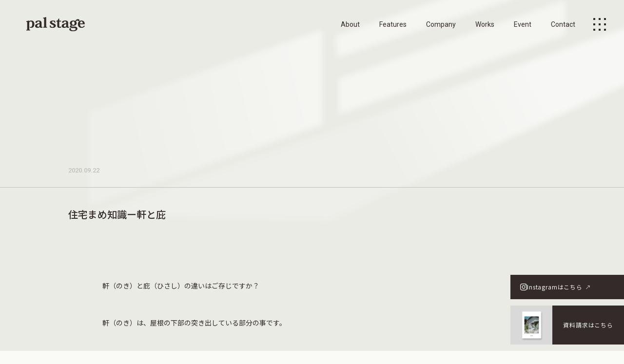

--- FILE ---
content_type: text/html; charset=UTF-8
request_url: https://palstage.co.jp/blog/20471/
body_size: 16226
content:
<!DOCTYPE html><html lang="ja"><head><meta charset="UTF-8"><meta http-equiv="x-ua-compatible" content="ie=edge"><meta name="skype_toolbar" content="skype_toolbar_parser_compatible"><meta name="viewport" content="width=device-width,initial-scale=1.0,minimum-scale=1.0"><meta name="robots" content="index,follow"><meta name="format-detection" content="telephone=no"><link rel="apple-touch-icon" sizes="180x180" href="/dist/ico/apple-touch-icon.png"><link rel="icon" type="image/png" sizes="32x32" href="/dist/ico/favicon-32x32.png"><link rel="icon" type="image/png" sizes="16x16" href="/dist/ico/favicon-16x16.png"><link rel="manifest" href="/dist/ico/site.webmanifest"><link rel="mask-icon" href="/dist/ico/safari-pinned-tab.svg"><meta name="msapplication-TileColor" content="#da532c"><meta name="theme-color" content="#ffffff"><link rel="alternate" type="application/rss+xml" title="pal stage（パルステージ）| 神戸の工務店 &raquo; フィード" href="https://palstage.co.jp/feed/" /><meta name='robots' content='max-image-preview:large' /><link rel='dns-prefetch' href='//www.google.com' /><title>住宅まめ知識ー軒と庇 | pal stage（パルステージ）| 神戸の工務店</title><meta name="description" content="軒（のき）と庇（ひさし）の違いはご存じですか？ &nbsp; 軒（のき）は、屋根の下部の突き出している部分の事です。 &nbsp; 軒の一番先端を「軒先(のきさき)」と呼び、軒の裏側を「軒裏(のきうら)」、軒の下になる場所を「軒下(のきした"><meta name="keywords" content="神戸市,垂水区,工務店,注文住宅,設計士,家づくり,相談,土地探し,資金計画"><link rel="canonical" href="https://palstage.co.jp/blog/20471/"><meta property="og:locale" content="ja_JP"><meta property="og:type" content="article"><meta property="og:image" content="https://palstage.co.jp/app/wp-content/uploads/2020/09/s-P1070269.jpg"><meta property="og:title" content="住宅まめ知識ー軒と庇 | pal stage（パルステージ）| 神戸の工務店"><meta property="og:description" content="軒（のき）と庇（ひさし）の違いはご存じですか？ &nbsp; 軒（のき）は、屋根の下部の突き出している部分の事です。 &nbsp; 軒の一番先端を「軒先(のきさき)」と呼び、軒の裏側を「軒裏(のきうら)」、軒の下になる場所を「軒下(のきした"><meta property="og:url" content="https://palstage.co.jp/blog/20471/"><meta property="og:site_name" content="pal stage（パルステージ）| 神戸の工務店"><meta name="twitter:card" content="summary_large_image"><link rel='stylesheet' id='wp-block-library-css' href='https://palstage.co.jp/app/wp-includes/css/dist/block-library/style.min.css?ver=6.4.3' type='text/css' media='all' /><style id='classic-theme-styles-inline-css' type='text/css'>/*! This file is auto-generated */
.wp-block-button__link{color:#fff;background-color:#32373c;border-radius:9999px;box-shadow:none;text-decoration:none;padding:calc(.667em + 2px) calc(1.333em + 2px);font-size:1.125em}.wp-block-file__button{background:#32373c;color:#fff;text-decoration:none}</style><style id='global-styles-inline-css' type='text/css'>body{--wp--preset--color--black: #000000;--wp--preset--color--cyan-bluish-gray: #abb8c3;--wp--preset--color--white: #ffffff;--wp--preset--color--pale-pink: #f78da7;--wp--preset--color--vivid-red: #cf2e2e;--wp--preset--color--luminous-vivid-orange: #ff6900;--wp--preset--color--luminous-vivid-amber: #fcb900;--wp--preset--color--light-green-cyan: #7bdcb5;--wp--preset--color--vivid-green-cyan: #00d084;--wp--preset--color--pale-cyan-blue: #8ed1fc;--wp--preset--color--vivid-cyan-blue: #0693e3;--wp--preset--color--vivid-purple: #9b51e0;--wp--preset--gradient--vivid-cyan-blue-to-vivid-purple: linear-gradient(135deg,rgba(6,147,227,1) 0%,rgb(155,81,224) 100%);--wp--preset--gradient--light-green-cyan-to-vivid-green-cyan: linear-gradient(135deg,rgb(122,220,180) 0%,rgb(0,208,130) 100%);--wp--preset--gradient--luminous-vivid-amber-to-luminous-vivid-orange: linear-gradient(135deg,rgba(252,185,0,1) 0%,rgba(255,105,0,1) 100%);--wp--preset--gradient--luminous-vivid-orange-to-vivid-red: linear-gradient(135deg,rgba(255,105,0,1) 0%,rgb(207,46,46) 100%);--wp--preset--gradient--very-light-gray-to-cyan-bluish-gray: linear-gradient(135deg,rgb(238,238,238) 0%,rgb(169,184,195) 100%);--wp--preset--gradient--cool-to-warm-spectrum: linear-gradient(135deg,rgb(74,234,220) 0%,rgb(151,120,209) 20%,rgb(207,42,186) 40%,rgb(238,44,130) 60%,rgb(251,105,98) 80%,rgb(254,248,76) 100%);--wp--preset--gradient--blush-light-purple: linear-gradient(135deg,rgb(255,206,236) 0%,rgb(152,150,240) 100%);--wp--preset--gradient--blush-bordeaux: linear-gradient(135deg,rgb(254,205,165) 0%,rgb(254,45,45) 50%,rgb(107,0,62) 100%);--wp--preset--gradient--luminous-dusk: linear-gradient(135deg,rgb(255,203,112) 0%,rgb(199,81,192) 50%,rgb(65,88,208) 100%);--wp--preset--gradient--pale-ocean: linear-gradient(135deg,rgb(255,245,203) 0%,rgb(182,227,212) 50%,rgb(51,167,181) 100%);--wp--preset--gradient--electric-grass: linear-gradient(135deg,rgb(202,248,128) 0%,rgb(113,206,126) 100%);--wp--preset--gradient--midnight: linear-gradient(135deg,rgb(2,3,129) 0%,rgb(40,116,252) 100%);--wp--preset--font-size--small: 13px;--wp--preset--font-size--medium: 20px;--wp--preset--font-size--large: 36px;--wp--preset--font-size--x-large: 42px;--wp--preset--spacing--20: 0.44rem;--wp--preset--spacing--30: 0.67rem;--wp--preset--spacing--40: 1rem;--wp--preset--spacing--50: 1.5rem;--wp--preset--spacing--60: 2.25rem;--wp--preset--spacing--70: 3.38rem;--wp--preset--spacing--80: 5.06rem;--wp--preset--shadow--natural: 6px 6px 9px rgba(0, 0, 0, 0.2);--wp--preset--shadow--deep: 12px 12px 50px rgba(0, 0, 0, 0.4);--wp--preset--shadow--sharp: 6px 6px 0px rgba(0, 0, 0, 0.2);--wp--preset--shadow--outlined: 6px 6px 0px -3px rgba(255, 255, 255, 1), 6px 6px rgba(0, 0, 0, 1);--wp--preset--shadow--crisp: 6px 6px 0px rgba(0, 0, 0, 1);}:where(.is-layout-flex){gap: 0.5em;}:where(.is-layout-grid){gap: 0.5em;}body .is-layout-flow > .alignleft{float: left;margin-inline-start: 0;margin-inline-end: 2em;}body .is-layout-flow > .alignright{float: right;margin-inline-start: 2em;margin-inline-end: 0;}body .is-layout-flow > .aligncenter{margin-left: auto !important;margin-right: auto !important;}body .is-layout-constrained > .alignleft{float: left;margin-inline-start: 0;margin-inline-end: 2em;}body .is-layout-constrained > .alignright{float: right;margin-inline-start: 2em;margin-inline-end: 0;}body .is-layout-constrained > .aligncenter{margin-left: auto !important;margin-right: auto !important;}body .is-layout-constrained > :where(:not(.alignleft):not(.alignright):not(.alignfull)){max-width: var(--wp--style--global--content-size);margin-left: auto !important;margin-right: auto !important;}body .is-layout-constrained > .alignwide{max-width: var(--wp--style--global--wide-size);}body .is-layout-flex{display: flex;}body .is-layout-flex{flex-wrap: wrap;align-items: center;}body .is-layout-flex > *{margin: 0;}body .is-layout-grid{display: grid;}body .is-layout-grid > *{margin: 0;}:where(.wp-block-columns.is-layout-flex){gap: 2em;}:where(.wp-block-columns.is-layout-grid){gap: 2em;}:where(.wp-block-post-template.is-layout-flex){gap: 1.25em;}:where(.wp-block-post-template.is-layout-grid){gap: 1.25em;}.has-black-color{color: var(--wp--preset--color--black) !important;}.has-cyan-bluish-gray-color{color: var(--wp--preset--color--cyan-bluish-gray) !important;}.has-white-color{color: var(--wp--preset--color--white) !important;}.has-pale-pink-color{color: var(--wp--preset--color--pale-pink) !important;}.has-vivid-red-color{color: var(--wp--preset--color--vivid-red) !important;}.has-luminous-vivid-orange-color{color: var(--wp--preset--color--luminous-vivid-orange) !important;}.has-luminous-vivid-amber-color{color: var(--wp--preset--color--luminous-vivid-amber) !important;}.has-light-green-cyan-color{color: var(--wp--preset--color--light-green-cyan) !important;}.has-vivid-green-cyan-color{color: var(--wp--preset--color--vivid-green-cyan) !important;}.has-pale-cyan-blue-color{color: var(--wp--preset--color--pale-cyan-blue) !important;}.has-vivid-cyan-blue-color{color: var(--wp--preset--color--vivid-cyan-blue) !important;}.has-vivid-purple-color{color: var(--wp--preset--color--vivid-purple) !important;}.has-black-background-color{background-color: var(--wp--preset--color--black) !important;}.has-cyan-bluish-gray-background-color{background-color: var(--wp--preset--color--cyan-bluish-gray) !important;}.has-white-background-color{background-color: var(--wp--preset--color--white) !important;}.has-pale-pink-background-color{background-color: var(--wp--preset--color--pale-pink) !important;}.has-vivid-red-background-color{background-color: var(--wp--preset--color--vivid-red) !important;}.has-luminous-vivid-orange-background-color{background-color: var(--wp--preset--color--luminous-vivid-orange) !important;}.has-luminous-vivid-amber-background-color{background-color: var(--wp--preset--color--luminous-vivid-amber) !important;}.has-light-green-cyan-background-color{background-color: var(--wp--preset--color--light-green-cyan) !important;}.has-vivid-green-cyan-background-color{background-color: var(--wp--preset--color--vivid-green-cyan) !important;}.has-pale-cyan-blue-background-color{background-color: var(--wp--preset--color--pale-cyan-blue) !important;}.has-vivid-cyan-blue-background-color{background-color: var(--wp--preset--color--vivid-cyan-blue) !important;}.has-vivid-purple-background-color{background-color: var(--wp--preset--color--vivid-purple) !important;}.has-black-border-color{border-color: var(--wp--preset--color--black) !important;}.has-cyan-bluish-gray-border-color{border-color: var(--wp--preset--color--cyan-bluish-gray) !important;}.has-white-border-color{border-color: var(--wp--preset--color--white) !important;}.has-pale-pink-border-color{border-color: var(--wp--preset--color--pale-pink) !important;}.has-vivid-red-border-color{border-color: var(--wp--preset--color--vivid-red) !important;}.has-luminous-vivid-orange-border-color{border-color: var(--wp--preset--color--luminous-vivid-orange) !important;}.has-luminous-vivid-amber-border-color{border-color: var(--wp--preset--color--luminous-vivid-amber) !important;}.has-light-green-cyan-border-color{border-color: var(--wp--preset--color--light-green-cyan) !important;}.has-vivid-green-cyan-border-color{border-color: var(--wp--preset--color--vivid-green-cyan) !important;}.has-pale-cyan-blue-border-color{border-color: var(--wp--preset--color--pale-cyan-blue) !important;}.has-vivid-cyan-blue-border-color{border-color: var(--wp--preset--color--vivid-cyan-blue) !important;}.has-vivid-purple-border-color{border-color: var(--wp--preset--color--vivid-purple) !important;}.has-vivid-cyan-blue-to-vivid-purple-gradient-background{background: var(--wp--preset--gradient--vivid-cyan-blue-to-vivid-purple) !important;}.has-light-green-cyan-to-vivid-green-cyan-gradient-background{background: var(--wp--preset--gradient--light-green-cyan-to-vivid-green-cyan) !important;}.has-luminous-vivid-amber-to-luminous-vivid-orange-gradient-background{background: var(--wp--preset--gradient--luminous-vivid-amber-to-luminous-vivid-orange) !important;}.has-luminous-vivid-orange-to-vivid-red-gradient-background{background: var(--wp--preset--gradient--luminous-vivid-orange-to-vivid-red) !important;}.has-very-light-gray-to-cyan-bluish-gray-gradient-background{background: var(--wp--preset--gradient--very-light-gray-to-cyan-bluish-gray) !important;}.has-cool-to-warm-spectrum-gradient-background{background: var(--wp--preset--gradient--cool-to-warm-spectrum) !important;}.has-blush-light-purple-gradient-background{background: var(--wp--preset--gradient--blush-light-purple) !important;}.has-blush-bordeaux-gradient-background{background: var(--wp--preset--gradient--blush-bordeaux) !important;}.has-luminous-dusk-gradient-background{background: var(--wp--preset--gradient--luminous-dusk) !important;}.has-pale-ocean-gradient-background{background: var(--wp--preset--gradient--pale-ocean) !important;}.has-electric-grass-gradient-background{background: var(--wp--preset--gradient--electric-grass) !important;}.has-midnight-gradient-background{background: var(--wp--preset--gradient--midnight) !important;}.has-small-font-size{font-size: var(--wp--preset--font-size--small) !important;}.has-medium-font-size{font-size: var(--wp--preset--font-size--medium) !important;}.has-large-font-size{font-size: var(--wp--preset--font-size--large) !important;}.has-x-large-font-size{font-size: var(--wp--preset--font-size--x-large) !important;}
.wp-block-navigation a:where(:not(.wp-element-button)){color: inherit;}
:where(.wp-block-post-template.is-layout-flex){gap: 1.25em;}:where(.wp-block-post-template.is-layout-grid){gap: 1.25em;}
:where(.wp-block-columns.is-layout-flex){gap: 2em;}:where(.wp-block-columns.is-layout-grid){gap: 2em;}
.wp-block-pullquote{font-size: 1.5em;line-height: 1.6;}</style><meta name="thumbnail" content="https://palstage.co.jp/dist/img/meta-thumbnail.jpg" /><style>.grecaptcha-badge{display: none !important;}
        .mw_wp_form_confirm .form__confirm__hidden{ display:none;}
        .form__pp { font-size:14px; line-height:1.8; margin-top:40px; text-align:center;}
        @media( max-width: 575px){ 
            .form__pp { font-size:12px; text-align:left;}
            .form__pp br { display:none;}
        }</style><script type="application/ld+json">{
    "@context": "http://schema.org",
    "@type": "BreadcrumbList",
    "itemListElement": [
        {
            "@type": "ListItem",
            "position": 1,
            "item": {
                "@id": "https://palstage.co.jp/app",
                "name": "Home"
            }
        },
        {
            "@type": "ListItem",
            "position": 2,
            "item": {
                "@id": "https://palstage.co.jp/blog/",
                "name": "\u30d6\u30ed\u30b0"
            }
        },
        {
            "@type": "ListItem",
            "position": 3,
            "item": {
                "@id": "https://palstage.co.jp/blog/20471/",
                "name": "\u4f4f\u5b85\u307e\u3081\u77e5\u8b58\u30fc\u8ed2\u3068\u5e87"
            }
        }
    ]
}</script> <link rel="stylesheet" href="/dist/css/styles.css?22222222"> <script src="/dist/js/bundle.js" id="bundle" charset="utf-8" defer></script> <script defer src="https://www.googletagmanager.com/gtag/js?id=G-JMJG35D05N"></script> <script defer src="[data-uri]"></script></head><body data-barba="wrapper"><div id="page" data-barba="container" data-barba-namespace="default"><div class="js-mouse-stalker"><div class="js-mouse-stalker__cursor"></div><div class="js-mouse-stalker__follower"></div></div> <button id="js-hamburger" class="l-hamburger white" aria-haspopup="true" aria-expanded="false" data-drawer> <span class="sr-only sr-only-focusable">メニューを開閉する</span> <span class="js-hamburger__bar l-hamburger__bar" aria-hidden="true"></span> </button><nav id="js-drawer" class="l-drawer" aria-labelledby="js-hamburger"><div class="l-drawer__wrapper"><div class="l-drawer__content"><ul class="l-drawer__nav"><div class="row"><div class="col-6"><li class="l-drawer__nav--item"><a href="/" class="l-drawer__nav--link text-rotate" data-naben="Home" data-nabja="ホーム"><span>Home</span></a></li><li class="l-drawer__nav--item"><a href="/about/" class="l-drawer__nav--link text-rotate" data-naben="About" data-nabja="私たちのこと"><span>About</span></a></li><li class="l-drawer__nav--item"><a href="/features/" class="l-drawer__nav--link text-rotate" data-naben="Features" data-nabja="家の特徴"><span>Features</span></a></li><li class="l-drawer__nav--item"><a href="/flow/" class="l-drawer__nav--link text-rotate" data-naben="Flow" data-nabja="家づくりのながれ"><span>Flow</span></a></li><li class="l-drawer__nav--item"><a href="/company/" class="l-drawer__nav--link text-rotate" data-naben="Company" data-nabja="会社概要"><span>Company</span></a></li></div><div class="col-6"><li class="l-drawer__nav--item"><a href="/event/" class="l-drawer__nav--link text-rotate" data-naben="Event" data-nabja="イベント"><span>Event</span></a></li><li class="l-drawer__nav--item"><a href="/news/" class="l-drawer__nav--link text-rotate" data-naben="News" data-nabja="お知らせ"><span>News</span></a></li><li class="l-drawer__nav--item"><a href="/works/" class="l-drawer__nav--link text-rotate" data-naben="Works" data-nabja="実績"><span>Works</span></a></li><li class="l-drawer__nav--item"><a href="/blog/" class="l-drawer__nav--link text-rotate" data-naben="Blog" data-nabja="ブログ"><span>Blog</span></a></li><li class="l-drawer__nav--item"><a href="/contact/" class="l-drawer__nav--link text-rotate" data-naben="Contact" data-nabja="お問い合わせ"><span>Contact</span></a></li></div></div></ul><div class="l-drawer__request"><div class="c-banner__request"> <a href="/request/" class="c-banner__request--link"><div class="c-banner__request__img"> <img src="/dist/img/common/request.jpg" alt="" class="c-banner__request__img"></div><div class="c-banner__request--body"><div class="c-banner__request--text">資料請求はこちら</div><div class="c-banner__request--more">View more</div></div> </a></div></div><ul class="l-drawer__sns"><li class="l-drawer__sns--item"> <a href="https://www.instagram.com/pal_stage/" class="l-drawer__sns--link" target="_blank"> <span>Social</span> <svg width="14" height="14" viewBox="0 0 14 14" fill="none" xmlns="http://www.w3.org/2000/svg"> <path d="M7.00156 3.41058C5.01517 3.41058 3.41294 5.01317 3.41294 7C3.41294 8.98683 5.01517 10.5894 7.00156 10.5894C8.98795 10.5894 10.5902 8.98683 10.5902 7C10.5902 5.01317 8.98795 3.41058 7.00156 3.41058ZM7.00156 9.33359C5.7179 9.33359 4.66849 8.28707 4.66849 7C4.66849 5.71293 5.71478 4.66641 7.00156 4.66641C8.28834 4.66641 9.33463 5.71293 9.33463 7C9.33463 8.28707 8.28522 9.33359 7.00156 9.33359ZM11.574 3.26375C11.574 3.72922 11.1992 4.10097 10.737 4.10097C10.2716 4.10097 9.89994 3.7261 9.89994 3.26375C9.89994 2.80141 10.2747 2.42653 10.737 2.42653C11.1992 2.42653 11.574 2.80141 11.574 3.26375ZM13.9508 4.11347C13.8977 2.99197 13.6416 1.99855 12.8202 1.18007C12.0019 0.361598 11.0087 0.105433 9.88745 0.0492023C8.73185 -0.0164008 5.26815 -0.0164008 4.11255 0.0492023C2.99442 0.102309 2.00123 0.358474 1.17981 1.17695C0.358394 1.99543 0.10541 2.98884 0.0491913 4.11034C-0.0163971 5.26621 -0.0163971 8.73067 0.0491913 9.88653C0.102287 11.008 0.358394 12.0015 1.17981 12.8199C2.00123 13.6384 2.9913 13.8946 4.11255 13.9508C5.26815 14.0164 8.73185 14.0164 9.88745 13.9508C11.0087 13.8977 12.0019 13.6415 12.8202 12.8199C13.6385 12.0015 13.8946 11.008 13.9508 9.88653C14.0164 8.73067 14.0164 5.26933 13.9508 4.11347ZM12.4579 11.1267C12.2143 11.739 11.7427 12.2108 11.1274 12.4575C10.206 12.8231 8.01974 12.7387 7.00156 12.7387C5.98338 12.7387 3.79398 12.8199 2.87574 12.4575C2.26358 12.2139 1.79197 11.7422 1.54523 11.1267C1.17981 10.2052 1.26414 8.01841 1.26414 7C1.26414 5.98159 1.18293 3.7917 1.54523 2.87326C1.78885 2.26096 2.26046 1.78924 2.87574 1.54245C3.7971 1.17695 5.98338 1.2613 7.00156 1.2613C8.01974 1.2613 10.2091 1.18007 11.1274 1.54245C11.7395 1.78612 12.2112 2.25784 12.4579 2.87326C12.8233 3.79482 12.739 5.98159 12.739 7C12.739 8.01841 12.8233 10.2083 12.4579 11.1267Z" fill="#2D2C27" /> </svg> </a></li></ul></div></div></nav><a class="sr-only sr-only-focusable" href="#content">本文までスキップする</a><header id="l-header" class="" data-header role="banner"><div id="l-header__bg"><div class="l-header__wrapper"><div id="l-gnav"><nav><ul class="l-gnav__nav"><li class="l-gnav__item text-rotate"><a href="/about/" class="l-gnav__link text-rotate" data-naben="About" data-nabja="私たちのこと"><span>About</span></a></li><li class="l-gnav__item text-rotate"><a href="/features/" class="l-gnav__link text-rotate" data-naben="Features" data-nabja="家の特徴"><span>Features</span></a></li><li class="l-gnav__item text-rotate"><a href="/company/" class="l-gnav__link text-rotate" data-naben="Company" data-nabja="会社概要"><span>Company</span></a></li><li class="l-gnav__item text-rotate"><a href="/works/" class="l-gnav__link text-rotate" data-naben="Works" data-nabja="実績"><span>Works</span></a></li><li class="l-gnav__item text-rotate"><a href="/event/" class="l-gnav__link text-rotate" data-naben="Event" data-nabja="イベント"><span>Event</span></a></li><li class="l-gnav__item text-rotate"><a href="/contact/" class="l-gnav__link text-rotate" data-naben="Contact" data-nabja="お問い合わせ"><span>Contact</span></a></li></ul></nav></div></div></div><h1 id="l-header__logo"> <a href="/" class="l-header__logo--link"> <svg role="img" aria-label="pal stage" class="l-header__logo--img" width="120" height="30" viewBox="0 0 120 30" fill="none" xmlns="http://www.w3.org/2000/svg"> <path d="M100.6 8.12891C101.117 5.17308 104.638 4.05062 106.678 4.36328C107.95 4.55948 108.512 5.15409 108.759 5.62012L108.762 5.62988C109.109 6.28597 109.024 7.04296 108.787 7.50293C108.535 7.99352 107.812 8.34958 107.066 8.34961C106.419 8.34961 105.891 8.07684 105.626 7.60156C105.512 7.3992 105.111 7.18164 104.502 7.18164C104.148 7.18169 103.463 7.26082 102.822 7.79102C102.298 8.22336 102.21 8.74541 102.276 9.19922C102.327 10.0608 103.062 11.1953 103.062 11.1953C103.173 11.6 103.229 12.0232 103.229 12.4678C103.229 15.764 100.545 17.8916 96.3867 17.8916C95.2723 17.8916 94.2432 17.729 93.3213 17.4102C92.6362 17.8424 92.3292 18.2045 92.3291 18.5693C92.3291 19.2899 93.5799 19.4404 94.625 19.4404H98.0293C104.095 19.4405 104.752 22.4549 104.752 23.752C104.752 26.9131 101.139 29.1211 95.9668 29.1211C91.0664 29.121 88.2559 27.7283 88.2559 25.2998C88.256 24.3616 88.6987 23.506 89.5732 22.7549C89.592 22.7405 90.6275 21.9505 91.2627 22.4609C91.9029 22.9762 90.7509 24.1781 91.6885 25.5117C91.6916 25.5147 91.6952 25.5147 91.6953 25.5176C91.9385 26.0511 92.4087 26.3797 92.415 26.3828C93.2045 27.0388 94.5053 27.3887 96.1123 27.3887C99.5004 27.3887 101.275 25.9257 101.275 24.4814C101.275 22.7767 99.2135 22.418 97.4863 22.418L93.6309 22.4082V22.418C93.593 22.418 93.1413 22.4085 92.5195 22.2676C92.5195 22.2676 91.8627 22.1109 91.4648 21.9209C91.0954 21.7615 90.7125 21.5497 90.3525 21.2676C90.3461 21.2614 90.3335 21.2521 90.3242 21.2461C90.2959 21.2247 90.2707 21.2002 90.2393 21.1758C90.2235 21.1605 90.2042 21.1452 90.1885 21.1299C89.6393 20.667 89.3302 20.0814 89.3301 19.4102C89.3301 18.1131 90.3436 17.2754 91.5498 16.5947C90.1321 15.6258 89.3301 14.1573 89.3301 12.4893C89.3301 9.21138 92.0391 7.09571 96.2324 7.0957C98.2247 7.0957 99.5792 7.58608 100.362 8C100.365 8 100.458 8.04612 100.6 8.12891ZM5.69922 7.43555L5.78516 8.61621C6.9692 7.5769 8.33627 7.09279 10.0381 7.09277V7.0957C13.9409 7.0957 16.4638 9.98995 16.4639 14.4697C16.4639 21.372 11.781 22.1172 9.76953 22.1172C9.32768 22.1172 8.91428 22.074 8.5166 22.0127C7.98927 21.8992 6.68785 21.5254 6.89941 20.5381C7.15836 19.3178 8.99595 21.7184 10.9062 19.373C10.9189 19.3638 10.929 19.3511 10.9385 19.3389C10.9477 19.327 10.9536 19.3206 10.9629 19.3086C10.9692 19.2994 10.9732 19.2932 10.9795 19.2871C11.7688 18.3764 12.1572 16.7846 12.1572 14.3838C12.1572 11.9829 11.6104 9.11914 9.02441 9.11914C7.69196 9.1192 6.71005 9.9781 5.92383 10.8428V24.2822C5.92383 25.9931 6.03444 25.9932 7.41113 25.9932H7.74219V27.5879H0V25.9932H0.334961C1.82192 25.9932 1.85058 25.9623 1.85059 24.2822V11.6455C1.85059 9.94106 1.85028 9.90723 0.334961 9.90723H0V8.42969L0.293945 8.39551C1.79366 8.22378 3.49533 7.74847 4.84668 7.12305L5.00488 7.05273L5.69922 7.43555ZM54.542 7.0957C56.146 7.09571 57.551 7.30415 58.833 7.7334L59.0254 7.79785L59.0791 8.16602C59.1896 8.92321 59.3132 9.78458 59.6162 11.0566L59.6953 11.3887L57.9336 11.6914L57.8643 11.3916C57.4096 9.44756 56.6824 8.82129 54.873 8.82129C53.9038 8.82142 52.3696 9.22043 52.3691 10.29C52.3691 10.9278 52.9696 11.44 53.4717 11.7559C53.838 11.9398 54.3271 12.152 54.8008 12.3574C55.4953 12.6578 56.152 12.9398 56.6035 13.2188L56.5947 13.2217C59.1617 14.4298 60.4814 15.9264 60.4814 17.6465C60.4814 19.8879 58.4228 22.1473 53.8193 22.1475C51.909 22.1475 50.3104 21.8719 48.7979 21.2832L48.6211 21.2129L48.5928 21.0283C48.4349 19.9706 48.2455 19.0047 47.9424 17.6895L47.8672 17.3672L49.6064 17.0273L49.6914 17.3154C50.3324 19.4986 51.4159 20.3906 53.4336 20.3906C55.6692 20.3906 56.2656 19.1089 56.2656 18.3516C56.2656 17.8611 56.1179 17.5082 55.7676 17.168C55.4297 16.8245 54.8479 16.5455 54.0459 16.1592C53.6765 15.9814 53.2629 15.7821 52.7988 15.543C52.4926 15.3744 52.2019 15.2243 51.9209 15.0771C50.9926 14.5927 50.1177 14.1358 49.4609 13.4766C48.7347 12.6732 48.3848 11.8388 48.3848 10.9189C48.3849 9.15279 49.9983 7.0957 54.542 7.0957ZM67.4473 7.44824H71.2393V9.23242H67.4473V18.1338C67.4473 19.9 68.1486 20.1426 68.8496 20.1426C69.5505 20.1425 70.1474 19.9399 70.8389 19.4678H70.8418L71.1201 19.2812L72.1113 20.6973L71.8682 20.8848C70.7472 21.7464 69.4458 22.1475 67.7754 22.1475C64.9022 22.1474 63.3838 20.7584 63.3838 18.1338V9.23242H61.4102V7.71484L61.7158 7.69043C63.8756 7.51565 64.931 6.4359 65.752 3.55664L65.8184 3.32129H67.4473V7.44824ZM113.082 7.09277C119.403 7.09306 119.893 12.7374 119.893 14.4668V14.792H110.101C110.135 16.5305 110.461 17.7908 111.114 18.7383C111.793 19.698 112.857 20.25 114.035 20.25C115.784 20.25 117.316 19.3482 118.128 17.8457L118.272 17.5762L118.279 17.5791L120.006 18.3398L119.82 18.6465C118.434 20.9676 116.283 22.1445 113.438 22.1445C110.593 22.1445 105.819 21.1269 105.819 14.3076C105.819 10.7139 108.065 7.09277 113.082 7.09277ZM25.0908 7.0957C27.7211 7.09573 31.2168 7.60497 31.2168 12.002V18.5391C31.2168 20.1978 31.6841 20.1982 31.8389 20.1982C32.0944 20.1982 32.3374 20.1367 32.5361 20.0234L32.543 20.0195L32.9248 19.8018L32.9375 21.7402L32.6562 21.8408C31.8227 21.9144 31.0435 21.9521 30.3193 21.9521C28.886 21.9521 28.0016 21.5226 27.5059 20.5752C26.5491 21.3846 25.1565 22.1416 22.8232 22.1416C20.4898 22.1415 17.9796 20.9122 17.9795 18.2109C17.9795 16.6287 18.7372 15.4262 20.2939 14.54C21.5064 13.8317 23.2086 13.2527 25.3525 12.8203L27.1182 12.4189V11.4277C27.1181 9.60049 26.4388 8.82129 24.8506 8.82129C23.5749 8.82131 22.722 9.43807 22.1758 10.7627C21.8443 11.5444 21.2731 11.8915 20.3135 11.8916C19.123 11.8916 18.6963 11.149 18.6963 10.4561C18.6963 8.788 20.8912 7.0957 25.0908 7.0957ZM79.7178 7.0957C82.3481 7.0957 85.8438 7.60487 85.8438 12.002V18.5391C85.8438 20.1972 86.3139 20.1982 86.4688 20.1982C86.7245 20.1982 86.9681 20.1369 87.167 20.0234L87.1729 20.0195L87.5547 19.8018L87.9746 21.4238L87.6943 21.5254C87.1007 21.737 86.3868 21.9521 84.9502 21.9521C83.5136 21.9521 82.6293 21.5225 82.1367 20.5752C81.1768 21.3846 79.7874 22.1415 77.4541 22.1416C75.1206 22.1416 72.6104 20.9123 72.6104 18.2109C72.6104 16.6287 73.3681 15.4262 74.9248 14.54C76.1372 13.8319 77.839 13.2526 79.9795 12.8203L81.7451 12.4189V11.4277C81.745 9.60065 81.0662 8.82143 79.4814 8.82129C78.2027 8.82129 77.35 9.43816 76.8037 10.7627C76.4753 11.5446 75.9035 11.8916 74.9404 11.8916C73.75 11.8916 73.3232 11.149 73.3232 10.4561C73.3233 8.78801 75.5182 7.09572 79.7178 7.0957ZM40.6709 0.382812V18.4043C40.6709 20.1302 40.7306 20.1982 42.249 20.1982H42.5811V21.792H34.5381V20.1982H34.873C36.5592 20.1982 36.6006 20.0686 36.6006 18.376V4.48633C36.6006 2.94704 36.6003 2.85449 34.873 2.85449H34.5381V1.37695L34.832 1.34277C36.6634 1.13733 38.236 0.729833 39.7832 0.0644531L39.9316 0L40.6709 0.382812ZM27.1113 14.166C24.5221 14.9019 22.2236 15.9296 22.2236 17.751C22.2237 19.5722 23.4234 19.9521 24.4307 19.9521C25.6462 19.9521 26.4985 19.3454 27.1143 18.7812V14.166H27.1113ZM81.7451 14.166C79.1558 14.9019 76.8574 15.9296 76.8574 17.751C76.8575 19.5722 78.0572 19.9521 79.0645 19.9521C80.28 19.9521 81.1326 19.3454 81.7451 18.7812V14.166ZM96.2637 8.8252C94.3283 8.82541 93.4629 10.6498 93.4629 12.4619C93.463 14.7215 94.5592 16.126 96.3242 16.126C98.7109 16.1258 99.0683 13.8295 99.0684 12.4619C99.0684 10.7846 98.3319 8.8252 96.2637 8.8252ZM113.044 8.82129C111.355 8.82129 110.268 10.3891 110.107 13.0322H115.725C115.677 11.0391 115.15 8.82132 113.047 8.82129H113.044Z" fill="#FAFAF7"/> </svg> </a></h1></header><main id="content"><div id="p-blog" class="c-blog__single"><div class="c-lower__heading -noborder"><div class="container"><div class="c-lower__heading--inner"><div class="c-lower__heading--bg"> <img src="/dist/img/main/lower-mainbg.png" width="2902" height="1818" decoding="async"></div></div></div></div><div class="c-lower__contents-inner"><div class="c-blog__single---heading"><div class="c-blog__single---heading-top"><div class="c-blog__single--time"> <time aria-label="投稿日:">2020.09.22</time></div></div><div class="c-blog__single---heading-bottom"><h2 class="c-blog__single--title"> 住宅まめ知識ー軒と庇</h2></div></div><div class="row justify-content-center"><div class="col-lg-10"><div class="c-blog__single--wrapper"><div class="c-blog__single--body blog-body"><p>軒（のき）と庇（ひさし）の違いはご存じですか？</p><p>&nbsp;</p><p>軒（のき）は、屋根の下部の突き出している部分の事です。</p><p>&nbsp;</p><p>軒の一番先端を「軒先(のきさき)」と呼び、軒の裏側を「軒裏(のきうら)」、軒の下になる場所を「軒下(のきした)」と呼びます。</p><p>&nbsp;</p><p><img fetchpriority="high" decoding="async" class="size-full wp-image-9531 aligncenter" src="https://palstage.co.jp/app/wp-content/uploads/2020/09/f8eea850c93fe388bb82d8df0d5cec94.png" alt="" width="300" height="245" /></p><p>&nbsp;</p><p>屋根の延長上にある軒の長さは、建物を雨から守る役割と同時に、強い日差しから家の中を守る際に関係します。</p><p>&nbsp;</p><p>また、深い軒を設けることにより、半分屋外でもあり半分屋内として利用できる、「中間領域」と呼べる軒下空間を造り出すことが出来ます。</p><p>&nbsp;</p><p><img decoding="async" class="size-medium wp-image-9539 aligncenter" src="https://palstage.co.jp/app/wp-content/uploads/2020/09/s-P1070269-300x232.jpg" alt="" width="300" height="232" /></p><p>&nbsp;</p><p>田舎では軒下に野菜や果物をつるして干しているのを見かけますよね。</p><p>&nbsp;</p><p><img decoding="async" class="size-medium wp-image-9540 aligncenter" src="https://palstage.co.jp/app/wp-content/uploads/2020/09/unnamed-4-300x225.jpg" alt="" width="300" height="225" /></p><p>&nbsp;</p><p>&nbsp;</p><p>一方、庇（ひさし）は、窓や扉などの開口部の上にある小さく出ている部分です。</p><p>&nbsp;</p><p>&nbsp;</p><p>&nbsp;</p><p>庇にも「下屋(げや)」「土庇(どびさし)」「眉庇(まびさし)」「霧除け(きりよけ)」と、いくつかの種類があります。</p><p>&nbsp;</p><p>下屋は屋根とは別に一階の部分に設ける庇のことです。</p><p>&nbsp;</p><p><img decoding="async" class="size-medium wp-image-9538 aligncenter" src="https://palstage.co.jp/app/wp-content/uploads/2020/09/IMG_1775-300x237.jpg" alt="" width="300" height="237" /></p><p>&nbsp;</p><p>土庇は柱を建て、土間の上に大きく被さるように造られた庇。</p><p>&nbsp;</p><p><img decoding="async" class="size-medium wp-image-9535 aligncenter" src="https://palstage.co.jp/app/wp-content/uploads/2020/09/IMG_1772-300x232.jpg" alt="" width="300" height="232" /></p><p>&nbsp;</p><p>眉庇とは、窓の上に小さく設けられた簡易的な物をこう呼び、霧除けもほぼ同じ形をしています。</p><p>&nbsp;</p><p><img decoding="async" class=" wp-image-9532 aligncenter" src="https://palstage.co.jp/app/wp-content/uploads/2020/09/gaikan-300x285.jpg" alt="" width="255" height="242" /></p><p>&nbsp;</p><p>ただし霧除けの場合には、窓の横側に小さな袖壁を設け、雨や霧が窓から入って来ることを防ぐことを目的とした物もあります。</p><p>庇は窓の直ぐ上に設けるので、出の長さが短くても意外と日除けの効果があります。</p><p>&nbsp;</p><p>今では少なくなりましたが、車の窓にもドアバイザーという庇のような役割を持つものを付けているものがありますよね。</p><p>&nbsp;</p><p>&nbsp;</p><p>日本住宅の軒や庇がより深く（長く）建てられて来た理由は、深い軒や庇には、夏の真上からの陽光をさえぎり暑さを抑えつつ、冬の斜めからの陽光は室内の奥まで取り込むという効果があるからです。</p><p>&nbsp;</p><p>店舗などでよく見かけますが、折り畳み式や巻き上げ式の日除けを使って代用することもあります。</p><p>&nbsp;</p><p><img decoding="async" class="size-full wp-image-9533 aligncenter" src="https://palstage.co.jp/app/wp-content/uploads/2020/09/gaikan_2.jpg" alt="" width="260" height="209" /></p><p>&nbsp;</p><p><img decoding="async" class="size-medium wp-image-9541 aligncenter" src="https://palstage.co.jp/app/wp-content/uploads/2020/09/2871_1-300x199.gif" alt="" width="300" height="199" /></p><p>&nbsp;</p><p>&nbsp;</p><p>一般住宅で庇がもっともよく設けられる場所は玄関です。</p><p>&nbsp;</p><p><img decoding="async" class="size-medium wp-image-9534 aligncenter" src="https://palstage.co.jp/app/wp-content/uploads/2020/09/IMG_1771-300x265.jpg" alt="" width="300" height="265" /></p><p>&nbsp;</p><p>デザイン上庇をつけていない住宅でも、玄関だけは庇を設けるか、あるいは玄関ドアを外壁から奥まって設けることが多くあります。</p><p>雨の日にも出入りの際に傘を差したり畳んだりする手間がはぶけますね。</p><p>&nbsp;</p><p>R.</p></div></div></div></div><div class="js-scroll-fade" data-trigger><div class="c-blog__single--bottom"><div class="c-blog__single--share"><h4 class="c-blog__single--share-title">Share</h4><div class="share-buttons"> <a href="http://twitter.com/share?url=https://palstage.co.jp/blog/20471/&amp;text=住宅まめ知識ー軒と庇" class="blog__share__button blog__share__button--tw" data-share-tw> <svg role="img" aria-label="Twitterでシェアする" width="20" height="18" viewBox="0 0 20 18" fill="none" xmlns="http://www.w3.org/2000/svg"> <path d="M18.5067 0.0477449C18.2524 0.324874 17.9991 0.602856 17.7437 0.87892C15.7274 3.0577 13.7107 5.23606 11.6942 7.41453C11.663 7.4482 11.6317 7.48186 11.6019 7.51415C14.2108 11.0024 16.8182 14.4885 19.4393 17.9929C19.3802 17.995 19.3401 17.9977 19.3 17.9977C18.3128 17.9979 17.3255 17.9979 16.3382 17.9979C15.5037 17.9979 14.6691 17.9964 13.8346 18C13.7462 18.0004 13.6947 17.9713 13.6427 17.9018C11.9373 15.6175 10.2297 13.3348 8.52236 11.0519C8.49519 11.0156 8.46717 10.98 8.43468 10.9378C8.40271 10.9715 8.37576 10.9992 8.34954 11.0275C6.22201 13.3259 4.09437 15.6241 1.96811 17.9236C1.91803 17.9777 1.86753 17.9999 1.79369 17.9995C1.31071 17.9964 0.827736 17.998 0.344757 17.9977C0.310556 17.9977 0.276354 17.9949 0.221802 17.9924C0.257602 17.9509 0.280935 17.9221 0.305974 17.895C1.49259 16.6129 2.67942 15.3308 3.86625 14.0487C5.09889 12.7172 6.33165 11.3856 7.56418 10.054C7.69769 9.90976 7.68895 9.93874 7.57516 9.78648C5.2829 6.72186 2.99075 3.65725 0.699027 0.592308C0.559024 0.404998 0.422217 0.215237 0.284025 0.026542C0.286796 0.0204688 0.287648 0.014076 0.286476 0.00747008C0.321743 0.00565878 0.357117 0.00224927 0.392384 0.00224927C2.22105 0.00203617 4.04972 0.00203617 5.87829 0.00203617H5.98356C6.23746 0.341176 6.48848 0.676267 6.7393 1.01157C7.99996 2.69715 9.26042 4.38283 10.5211 6.06841C10.6104 6.18774 10.6993 6.3074 10.7892 6.42641C10.845 6.50046 10.8521 6.50131 10.9165 6.43195C11.3124 6.00512 11.7079 5.57776 12.1034 5.1504C13.6663 3.46205 15.2293 1.77402 16.7905 0.0842906C16.8456 0.0247307 16.9 -0.000627509 16.9818 1.17749e-05C17.454 0.00384748 17.9263 0.00182308 18.3985 0.00203617C18.4339 0.00203617 18.4694 0.00427366 18.5048 0.00544568C18.5054 0.0195099 18.5062 0.0335742 18.5068 0.0476384L18.5067 0.0477449ZM2.73461 1.2399C6.61219 6.42449 10.4745 11.5888 14.3342 16.7496C14.6326 16.7702 16.861 16.7604 16.9459 16.7374C16.9227 16.7049 16.9009 16.6733 16.8779 16.6425C16.255 15.8094 15.6322 14.9763 15.0091 14.1432C11.8131 9.87023 8.61687 5.59726 5.42237 1.32312C5.37741 1.26302 5.33266 1.23788 5.2568 1.2382C4.45769 1.24097 3.65859 1.2399 2.85949 1.2399H2.73472H2.73461Z" /> </svg> </a> <a href="https://www.facebook.com/sharer/sharer.php?u=https://palstage.co.jp/blog/20471/" class="blog__share__button blog__share__button--fb" data-share-fb> <svg aria-label="Facebookでシェアする" width="13" height="22" viewBox="0 0 13 22" fill="none" xmlns="http://www.w3.org/2000/svg"> <path d="M7.91773 21.959H4.54819C3.98537 21.959 3.52753 21.502 3.52753 20.9403V13.355H1.56167C0.99885 13.355 0.541016 12.8979 0.541016 12.3363V9.08601C0.541016 8.52429 0.99885 8.06735 1.56167 8.06735H3.52753V6.4397C3.52753 4.82583 4.03529 3.45277 4.99575 2.46919C5.96054 1.48113 7.30883 0.958984 8.89488 0.958984L11.4647 0.96315C12.0265 0.964111 12.4835 1.42105 12.4835 1.98181V4.99966C12.4835 5.56139 12.0259 6.01833 11.4632 6.01833L9.73301 6.01897C9.20535 6.01897 9.07098 6.12455 9.04225 6.15691C8.99489 6.21059 8.93854 6.36231 8.93854 6.78128V8.06718H11.3332C11.5135 8.06718 11.6881 8.11157 11.8382 8.1952C12.162 8.37576 12.3633 8.71719 12.3633 9.08617L12.362 12.3365C12.362 12.8979 11.9042 13.3548 11.3414 13.3548H8.93854V20.9403C8.93854 21.502 8.48055 21.959 7.91773 21.959ZM4.76105 20.7279H7.70486V12.8038C7.70486 12.4288 8.01068 12.1237 8.38632 12.1237H11.1285L11.1296 9.29846H8.38616C8.01052 9.29846 7.70486 8.9934 7.70486 8.61833V6.78128C7.70486 6.30031 7.75383 5.75333 8.11759 5.34221C8.55712 4.84522 9.24981 4.78786 9.73269 4.78786L11.25 4.78722V2.19394L8.89392 2.19009C6.34501 2.19009 4.76105 3.81854 4.76105 6.4397V8.61833C4.76105 8.99324 4.4554 9.29846 4.07976 9.29846H1.77453V12.1237H4.07976C4.4554 12.1237 4.76105 12.4288 4.76105 12.8038V20.7279Z" fill="#322B29"/> </svg> </a></div></div><div class="c-blog__single--pagenavi"><div class="single-pagenavi"><div class="pagenavi-item"> <span class="backpage"><a href="/blog/">Back to List</a></span></div><div class="pagenavi-item"><div class="arrow-flex"> <span class="arrow-left"><a href="https://palstage.co.jp/blog/20470/" rel="prev">約3分間の花火大会</a></span> <span class="arrow-right"><a href="https://palstage.co.jp/blog/20473/" rel="next">障子って意外と優秀です。</a></span></div></div></div></div></div></div></div></div><aside class="aside-contents"></aside></main><aside class="l-contact"><div class="l-contact__bg"> <a href="/contact/" class="l-contact__link"> <img src="/dist/img/footer/aside-bg.jpeg" class="l-contact__img"> <span class="l-contact__str">Contact us</span> </a></div></aside><footer id="l-footer"><div class="l-footer__bg"><div class="l-footer__top"><div class="row"><div class="col-lg-6"><div class="row"><div class="col-lg-6"><ul class="l-footer__nav"><li class="l-footer__nav--item"><a href="/about/" class="l-footer__nav--link text-rotate" data-naben="About" data-nabja="私たちのこと"><span>About</span></a></li><li class="l-footer__nav--item"><a href="/features/" class="l-footer__nav--link text-rotate" data-naben="Features" data-nabja="家の特徴"><span>Features</span></a></li><li class="l-footer__nav--item"><a href="/flow/" class="l-footer__nav--link text-rotate" data-naben="Flow" data-nabja="家づくりのながれ"><span>Flow</span></a></li><li class="l-footer__nav--item"><a href="/company/" class="l-footer__nav--link text-rotate" data-naben="Company" data-nabja="会社概要"><span>Company</span></a></li></ul></div><div class="col-lg-6"><ul class="l-footer__nav"><li class="l-footer__nav--item"><a href="/event/" class="l-footer__nav--link text-rotate" data-naben="Event" data-nabja="イベント"><span>Event</span></a></li><li class="l-footer__nav--item"><a href="/news/" class="l-footer__nav--link text-rotate" data-naben="News" data-nabja="お知らせ"><span>News</span></a></li><li class="l-footer__nav--item"><a href="/works/" class="l-footer__nav--link text-rotate" data-naben="Works" data-nabja="実績"><span>Works</span></a></li><li class="l-footer__nav--item"><a href="/blog/" class="l-footer__nav--link text-rotate" data-naben="Blog" data-nabja="ブログ"><span>Blog</span></a></li></ul></div></div></div><div class="col-lg-6"><div class="l-footer__request"><div class="c-banner__request"> <a href="/request/" class="c-banner__request--link"><div class="c-banner__request__img"> <img src="/dist/img/common/request.jpg" alt="" class="c-banner__request__img"></div><div class="c-banner__request--body"><div class="c-banner__request--text">資料請求はこちら</div><div class="c-banner__request--more">View more</div></div> </a></div></div><ul class="l-footer__sns"><li class="l-footer__sns--item"> <a href="https://www.instagram.com/pal_stage/" class="l-footer__sns--link" target="_blank"> <span>Social</span> <svg width="14" height="14" viewBox="0 0 14 14" fill="none" xmlns="http://www.w3.org/2000/svg"> <path d="M7.00156 3.41058C5.01517 3.41058 3.41294 5.01317 3.41294 7C3.41294 8.98683 5.01517 10.5894 7.00156 10.5894C8.98795 10.5894 10.5902 8.98683 10.5902 7C10.5902 5.01317 8.98795 3.41058 7.00156 3.41058ZM7.00156 9.33359C5.7179 9.33359 4.66849 8.28707 4.66849 7C4.66849 5.71293 5.71478 4.66641 7.00156 4.66641C8.28834 4.66641 9.33463 5.71293 9.33463 7C9.33463 8.28707 8.28522 9.33359 7.00156 9.33359ZM11.574 3.26375C11.574 3.72922 11.1992 4.10097 10.737 4.10097C10.2716 4.10097 9.89994 3.7261 9.89994 3.26375C9.89994 2.80141 10.2747 2.42653 10.737 2.42653C11.1992 2.42653 11.574 2.80141 11.574 3.26375ZM13.9508 4.11347C13.8977 2.99197 13.6416 1.99855 12.8202 1.18007C12.0019 0.361598 11.0087 0.105433 9.88745 0.0492023C8.73185 -0.0164008 5.26815 -0.0164008 4.11255 0.0492023C2.99442 0.102309 2.00123 0.358474 1.17981 1.17695C0.358394 1.99543 0.10541 2.98884 0.0491913 4.11034C-0.0163971 5.26621 -0.0163971 8.73067 0.0491913 9.88653C0.102287 11.008 0.358394 12.0015 1.17981 12.8199C2.00123 13.6384 2.9913 13.8946 4.11255 13.9508C5.26815 14.0164 8.73185 14.0164 9.88745 13.9508C11.0087 13.8977 12.0019 13.6415 12.8202 12.8199C13.6385 12.0015 13.8946 11.008 13.9508 9.88653C14.0164 8.73067 14.0164 5.26933 13.9508 4.11347ZM12.4579 11.1267C12.2143 11.739 11.7427 12.2108 11.1274 12.4575C10.206 12.8231 8.01974 12.7387 7.00156 12.7387C5.98338 12.7387 3.79398 12.8199 2.87574 12.4575C2.26358 12.2139 1.79197 11.7422 1.54523 11.1267C1.17981 10.2052 1.26414 8.01841 1.26414 7C1.26414 5.98159 1.18293 3.7917 1.54523 2.87326C1.78885 2.26096 2.26046 1.78924 2.87574 1.54245C3.7971 1.17695 5.98338 1.2613 7.00156 1.2613C8.01974 1.2613 10.2091 1.18007 11.1274 1.54245C11.7395 1.78612 12.2112 2.25784 12.4579 2.87326C12.8233 3.79482 12.739 5.98159 12.739 7C12.739 8.01841 12.8233 10.2083 12.4579 11.1267Z" fill="#2D2C27" /> </svg> </a></li></ul></div></div></div><div class="l-footer__bottom"><div class="row align-items-center"><div class="col-lg-8"><div class="l-footer__bottom__left"><div id="l-footer__logo"> <a href="/"> <img src="/dist/img/common/logo.svg" alt="pal stage"> </a></div><p class="l-footer__address">〒655-0038　兵庫県神戸市垂水区星陵台4丁目4-40</p></div><ul class="l-footer__sns d-block d-lg-none"><li class="l-footer__sns--item"> <a href="https://www.instagram.com/pal_stage/" class="l-footer__sns--link" target="_blank"> <span>Social</span> <svg width="14" height="14" viewBox="0 0 14 14" fill="none" xmlns="http://www.w3.org/2000/svg"> <path
 d="M7.00156 3.41058C5.01517 3.41058 3.41294 5.01317 3.41294 7C3.41294 8.98683 5.01517 10.5894 7.00156 10.5894C8.98795 10.5894 10.5902 8.98683 10.5902 7C10.5902 5.01317 8.98795 3.41058 7.00156 3.41058ZM7.00156 9.33359C5.7179 9.33359 4.66849 8.28707 4.66849 7C4.66849 5.71293 5.71478 4.66641 7.00156 4.66641C8.28834 4.66641 9.33463 5.71293 9.33463 7C9.33463 8.28707 8.28522 9.33359 7.00156 9.33359ZM11.574 3.26375C11.574 3.72922 11.1992 4.10097 10.737 4.10097C10.2716 4.10097 9.89994 3.7261 9.89994 3.26375C9.89994 2.80141 10.2747 2.42653 10.737 2.42653C11.1992 2.42653 11.574 2.80141 11.574 3.26375ZM13.9508 4.11347C13.8977 2.99197 13.6416 1.99855 12.8202 1.18007C12.0019 0.361598 11.0087 0.105433 9.88745 0.0492023C8.73185 -0.0164008 5.26815 -0.0164008 4.11255 0.0492023C2.99442 0.102309 2.00123 0.358474 1.17981 1.17695C0.358394 1.99543 0.10541 2.98884 0.0491913 4.11034C-0.0163971 5.26621 -0.0163971 8.73067 0.0491913 9.88653C0.102287 11.008 0.358394 12.0015 1.17981 12.8199C2.00123 13.6384 2.9913 13.8946 4.11255 13.9508C5.26815 14.0164 8.73185 14.0164 9.88745 13.9508C11.0087 13.8977 12.0019 13.6415 12.8202 12.8199C13.6385 12.0015 13.8946 11.008 13.9508 9.88653C14.0164 8.73067 14.0164 5.26933 13.9508 4.11347ZM12.4579 11.1267C12.2143 11.739 11.7427 12.2108 11.1274 12.4575C10.206 12.8231 8.01974 12.7387 7.00156 12.7387C5.98338 12.7387 3.79398 12.8199 2.87574 12.4575C2.26358 12.2139 1.79197 11.7422 1.54523 11.1267C1.17981 10.2052 1.26414 8.01841 1.26414 7C1.26414 5.98159 1.18293 3.7917 1.54523 2.87326C1.78885 2.26096 2.26046 1.78924 2.87574 1.54245C3.7971 1.17695 5.98338 1.2613 7.00156 1.2613C8.01974 1.2613 10.2091 1.18007 11.1274 1.54245C11.7395 1.78612 12.2112 2.25784 12.4579 2.87326C12.8233 3.79482 12.739 5.98159 12.739 7C12.739 8.01841 12.8233 10.2083 12.4579 11.1267Z"
 fill="#2D2C27" /> </svg> </a></li></ul></div><div class="col-lg-4"><p id="l-copyright">&copy;2023 pal-ds. All Rights Reserved.</p></div></div></div></div></footer><div id="l-floating" class="l-floating"><div class="c-banner__sns"> <a href="https://www.instagram.com/pal_stage/" target="_blank" class="c-banner__sns__link"> <svg role="img" class="c-banner__sns__instagram" width="14" height="14" viewBox="0 0 14 14" fill="none"
 xmlns="http://www.w3.org/2000/svg"> <path
 d="M4.11267 0.0491943C5.2686 -0.0163865 8.73149 -0.016396 9.88708 0.0491943C11.0083 0.105425 12.0014 0.361587 12.8197 1.18005C13.6411 1.99853 13.8975 2.99215 13.9506 4.11365C14.0161 5.26986 14.0161 8.7302 13.9506 9.88611C13.8943 11.0076 13.638 12.0012 12.8197 12.8197C12.0014 13.6412 11.0083 13.8975 9.88708 13.9506C8.73149 14.0162 5.2686 14.0161 4.11267 13.9506C2.99142 13.8943 2.00049 13.6382 1.17908 12.8197C0.357849 12.0013 0.102285 11.0075 0.0491943 9.88611C-0.0163842 8.73007 -0.0163908 5.26555 0.0491943 4.10974C0.10544 2.9886 0.358109 1.99542 1.17908 1.17712C2.00049 0.358648 2.99454 0.102302 4.11267 0.0491943ZM7.00134 1.26111C5.98316 1.26111 3.79673 1.17686 2.87537 1.54236C2.26016 1.78917 1.78888 2.26117 1.54529 2.87341C1.18314 3.79188 1.26402 5.98091 1.26404 6.99939C1.26404 8.01778 1.17988 10.2048 1.54529 11.1263C1.79201 11.7417 2.26325 12.2137 2.87537 12.4574C3.7936 12.8198 5.98316 12.7386 7.00134 12.7386C8.01954 12.7386 10.206 12.8229 11.1273 12.4574C11.7425 12.2106 12.2138 11.7386 12.4574 11.1263C12.8228 10.2079 12.7386 8.01778 12.7386 6.99939C12.7387 5.98091 12.8227 3.79502 12.4574 2.87341C12.2107 2.25806 11.7394 1.78605 11.1273 1.54236C10.2091 1.17998 8.01954 1.26111 7.00134 1.26111ZM7.00134 3.41052C8.9876 3.41054 10.59 5.01274 10.5902 6.99939C10.5902 8.98621 8.98772 10.5892 7.00134 10.5892C5.01495 10.5892 3.41248 8.98622 3.41248 6.99939C3.41268 5.01273 5.01508 3.41052 7.00134 3.41052ZM7.00134 4.66638C5.71469 4.66638 4.66854 5.71249 4.66833 6.99939C4.66833 8.28646 5.71768 9.33337 7.00134 9.33337C8.28499 9.33336 9.33435 8.28645 9.33435 6.99939C9.33415 5.7125 8.28799 4.6664 7.00134 4.66638ZM10.7367 2.42615C11.1988 2.42615 11.5734 2.80092 11.5736 3.26306C11.5736 3.72853 11.1989 4.10095 10.7367 4.10095C10.2713 4.10093 9.89978 3.72539 9.89978 3.26306C9.90003 2.80094 10.2746 2.42617 10.7367 2.42615Z"
 fill="#FAFAF7" /> </svg> <span class="c-banner__sns__str">Instagramはこちら</span> </a></div><div class="c-banner__request -sm"> <a href="/request/" class="c-banner__request--link"><div class="c-banner__request__img"> <img src="/dist/img/common/request.jpg" alt="" class="c-banner__request__img"></div><div class="c-banner__request--body"><div class="c-banner__request--text">資料請求はこちら</div></div> </a></div></div></div><div id="js-loading__mask" aria-hidden="true"><div class="js-loading__first"></div><div id="js-loading__animation"><div id="logo-animation"> <img src="/dist/img/common/logo.svg" alt="pal stage"></div></div></div> <script defer type="text/javascript" src="https://www.google.com/recaptcha/api.js?render=6LdN6kArAAAAAIUhE0PCgDbHuHdOYiCJ76c8WeKc&amp;ver=v3" id="reCAPTCHv3-js"></script> <script defer id="reCAPTCHv3-js-after" src="[data-uri]"></script> </body></html>

--- FILE ---
content_type: text/html; charset=utf-8
request_url: https://www.google.com/recaptcha/api2/anchor?ar=1&k=6LdN6kArAAAAAIUhE0PCgDbHuHdOYiCJ76c8WeKc&co=aHR0cHM6Ly9wYWxzdGFnZS5jby5qcDo0NDM.&hl=en&v=7gg7H51Q-naNfhmCP3_R47ho&size=invisible&anchor-ms=20000&execute-ms=15000&cb=j5yrx9f96uat
body_size: 48144
content:
<!DOCTYPE HTML><html dir="ltr" lang="en"><head><meta http-equiv="Content-Type" content="text/html; charset=UTF-8">
<meta http-equiv="X-UA-Compatible" content="IE=edge">
<title>reCAPTCHA</title>
<style type="text/css">
/* cyrillic-ext */
@font-face {
  font-family: 'Roboto';
  font-style: normal;
  font-weight: 400;
  font-stretch: 100%;
  src: url(//fonts.gstatic.com/s/roboto/v48/KFO7CnqEu92Fr1ME7kSn66aGLdTylUAMa3GUBHMdazTgWw.woff2) format('woff2');
  unicode-range: U+0460-052F, U+1C80-1C8A, U+20B4, U+2DE0-2DFF, U+A640-A69F, U+FE2E-FE2F;
}
/* cyrillic */
@font-face {
  font-family: 'Roboto';
  font-style: normal;
  font-weight: 400;
  font-stretch: 100%;
  src: url(//fonts.gstatic.com/s/roboto/v48/KFO7CnqEu92Fr1ME7kSn66aGLdTylUAMa3iUBHMdazTgWw.woff2) format('woff2');
  unicode-range: U+0301, U+0400-045F, U+0490-0491, U+04B0-04B1, U+2116;
}
/* greek-ext */
@font-face {
  font-family: 'Roboto';
  font-style: normal;
  font-weight: 400;
  font-stretch: 100%;
  src: url(//fonts.gstatic.com/s/roboto/v48/KFO7CnqEu92Fr1ME7kSn66aGLdTylUAMa3CUBHMdazTgWw.woff2) format('woff2');
  unicode-range: U+1F00-1FFF;
}
/* greek */
@font-face {
  font-family: 'Roboto';
  font-style: normal;
  font-weight: 400;
  font-stretch: 100%;
  src: url(//fonts.gstatic.com/s/roboto/v48/KFO7CnqEu92Fr1ME7kSn66aGLdTylUAMa3-UBHMdazTgWw.woff2) format('woff2');
  unicode-range: U+0370-0377, U+037A-037F, U+0384-038A, U+038C, U+038E-03A1, U+03A3-03FF;
}
/* math */
@font-face {
  font-family: 'Roboto';
  font-style: normal;
  font-weight: 400;
  font-stretch: 100%;
  src: url(//fonts.gstatic.com/s/roboto/v48/KFO7CnqEu92Fr1ME7kSn66aGLdTylUAMawCUBHMdazTgWw.woff2) format('woff2');
  unicode-range: U+0302-0303, U+0305, U+0307-0308, U+0310, U+0312, U+0315, U+031A, U+0326-0327, U+032C, U+032F-0330, U+0332-0333, U+0338, U+033A, U+0346, U+034D, U+0391-03A1, U+03A3-03A9, U+03B1-03C9, U+03D1, U+03D5-03D6, U+03F0-03F1, U+03F4-03F5, U+2016-2017, U+2034-2038, U+203C, U+2040, U+2043, U+2047, U+2050, U+2057, U+205F, U+2070-2071, U+2074-208E, U+2090-209C, U+20D0-20DC, U+20E1, U+20E5-20EF, U+2100-2112, U+2114-2115, U+2117-2121, U+2123-214F, U+2190, U+2192, U+2194-21AE, U+21B0-21E5, U+21F1-21F2, U+21F4-2211, U+2213-2214, U+2216-22FF, U+2308-230B, U+2310, U+2319, U+231C-2321, U+2336-237A, U+237C, U+2395, U+239B-23B7, U+23D0, U+23DC-23E1, U+2474-2475, U+25AF, U+25B3, U+25B7, U+25BD, U+25C1, U+25CA, U+25CC, U+25FB, U+266D-266F, U+27C0-27FF, U+2900-2AFF, U+2B0E-2B11, U+2B30-2B4C, U+2BFE, U+3030, U+FF5B, U+FF5D, U+1D400-1D7FF, U+1EE00-1EEFF;
}
/* symbols */
@font-face {
  font-family: 'Roboto';
  font-style: normal;
  font-weight: 400;
  font-stretch: 100%;
  src: url(//fonts.gstatic.com/s/roboto/v48/KFO7CnqEu92Fr1ME7kSn66aGLdTylUAMaxKUBHMdazTgWw.woff2) format('woff2');
  unicode-range: U+0001-000C, U+000E-001F, U+007F-009F, U+20DD-20E0, U+20E2-20E4, U+2150-218F, U+2190, U+2192, U+2194-2199, U+21AF, U+21E6-21F0, U+21F3, U+2218-2219, U+2299, U+22C4-22C6, U+2300-243F, U+2440-244A, U+2460-24FF, U+25A0-27BF, U+2800-28FF, U+2921-2922, U+2981, U+29BF, U+29EB, U+2B00-2BFF, U+4DC0-4DFF, U+FFF9-FFFB, U+10140-1018E, U+10190-1019C, U+101A0, U+101D0-101FD, U+102E0-102FB, U+10E60-10E7E, U+1D2C0-1D2D3, U+1D2E0-1D37F, U+1F000-1F0FF, U+1F100-1F1AD, U+1F1E6-1F1FF, U+1F30D-1F30F, U+1F315, U+1F31C, U+1F31E, U+1F320-1F32C, U+1F336, U+1F378, U+1F37D, U+1F382, U+1F393-1F39F, U+1F3A7-1F3A8, U+1F3AC-1F3AF, U+1F3C2, U+1F3C4-1F3C6, U+1F3CA-1F3CE, U+1F3D4-1F3E0, U+1F3ED, U+1F3F1-1F3F3, U+1F3F5-1F3F7, U+1F408, U+1F415, U+1F41F, U+1F426, U+1F43F, U+1F441-1F442, U+1F444, U+1F446-1F449, U+1F44C-1F44E, U+1F453, U+1F46A, U+1F47D, U+1F4A3, U+1F4B0, U+1F4B3, U+1F4B9, U+1F4BB, U+1F4BF, U+1F4C8-1F4CB, U+1F4D6, U+1F4DA, U+1F4DF, U+1F4E3-1F4E6, U+1F4EA-1F4ED, U+1F4F7, U+1F4F9-1F4FB, U+1F4FD-1F4FE, U+1F503, U+1F507-1F50B, U+1F50D, U+1F512-1F513, U+1F53E-1F54A, U+1F54F-1F5FA, U+1F610, U+1F650-1F67F, U+1F687, U+1F68D, U+1F691, U+1F694, U+1F698, U+1F6AD, U+1F6B2, U+1F6B9-1F6BA, U+1F6BC, U+1F6C6-1F6CF, U+1F6D3-1F6D7, U+1F6E0-1F6EA, U+1F6F0-1F6F3, U+1F6F7-1F6FC, U+1F700-1F7FF, U+1F800-1F80B, U+1F810-1F847, U+1F850-1F859, U+1F860-1F887, U+1F890-1F8AD, U+1F8B0-1F8BB, U+1F8C0-1F8C1, U+1F900-1F90B, U+1F93B, U+1F946, U+1F984, U+1F996, U+1F9E9, U+1FA00-1FA6F, U+1FA70-1FA7C, U+1FA80-1FA89, U+1FA8F-1FAC6, U+1FACE-1FADC, U+1FADF-1FAE9, U+1FAF0-1FAF8, U+1FB00-1FBFF;
}
/* vietnamese */
@font-face {
  font-family: 'Roboto';
  font-style: normal;
  font-weight: 400;
  font-stretch: 100%;
  src: url(//fonts.gstatic.com/s/roboto/v48/KFO7CnqEu92Fr1ME7kSn66aGLdTylUAMa3OUBHMdazTgWw.woff2) format('woff2');
  unicode-range: U+0102-0103, U+0110-0111, U+0128-0129, U+0168-0169, U+01A0-01A1, U+01AF-01B0, U+0300-0301, U+0303-0304, U+0308-0309, U+0323, U+0329, U+1EA0-1EF9, U+20AB;
}
/* latin-ext */
@font-face {
  font-family: 'Roboto';
  font-style: normal;
  font-weight: 400;
  font-stretch: 100%;
  src: url(//fonts.gstatic.com/s/roboto/v48/KFO7CnqEu92Fr1ME7kSn66aGLdTylUAMa3KUBHMdazTgWw.woff2) format('woff2');
  unicode-range: U+0100-02BA, U+02BD-02C5, U+02C7-02CC, U+02CE-02D7, U+02DD-02FF, U+0304, U+0308, U+0329, U+1D00-1DBF, U+1E00-1E9F, U+1EF2-1EFF, U+2020, U+20A0-20AB, U+20AD-20C0, U+2113, U+2C60-2C7F, U+A720-A7FF;
}
/* latin */
@font-face {
  font-family: 'Roboto';
  font-style: normal;
  font-weight: 400;
  font-stretch: 100%;
  src: url(//fonts.gstatic.com/s/roboto/v48/KFO7CnqEu92Fr1ME7kSn66aGLdTylUAMa3yUBHMdazQ.woff2) format('woff2');
  unicode-range: U+0000-00FF, U+0131, U+0152-0153, U+02BB-02BC, U+02C6, U+02DA, U+02DC, U+0304, U+0308, U+0329, U+2000-206F, U+20AC, U+2122, U+2191, U+2193, U+2212, U+2215, U+FEFF, U+FFFD;
}
/* cyrillic-ext */
@font-face {
  font-family: 'Roboto';
  font-style: normal;
  font-weight: 500;
  font-stretch: 100%;
  src: url(//fonts.gstatic.com/s/roboto/v48/KFO7CnqEu92Fr1ME7kSn66aGLdTylUAMa3GUBHMdazTgWw.woff2) format('woff2');
  unicode-range: U+0460-052F, U+1C80-1C8A, U+20B4, U+2DE0-2DFF, U+A640-A69F, U+FE2E-FE2F;
}
/* cyrillic */
@font-face {
  font-family: 'Roboto';
  font-style: normal;
  font-weight: 500;
  font-stretch: 100%;
  src: url(//fonts.gstatic.com/s/roboto/v48/KFO7CnqEu92Fr1ME7kSn66aGLdTylUAMa3iUBHMdazTgWw.woff2) format('woff2');
  unicode-range: U+0301, U+0400-045F, U+0490-0491, U+04B0-04B1, U+2116;
}
/* greek-ext */
@font-face {
  font-family: 'Roboto';
  font-style: normal;
  font-weight: 500;
  font-stretch: 100%;
  src: url(//fonts.gstatic.com/s/roboto/v48/KFO7CnqEu92Fr1ME7kSn66aGLdTylUAMa3CUBHMdazTgWw.woff2) format('woff2');
  unicode-range: U+1F00-1FFF;
}
/* greek */
@font-face {
  font-family: 'Roboto';
  font-style: normal;
  font-weight: 500;
  font-stretch: 100%;
  src: url(//fonts.gstatic.com/s/roboto/v48/KFO7CnqEu92Fr1ME7kSn66aGLdTylUAMa3-UBHMdazTgWw.woff2) format('woff2');
  unicode-range: U+0370-0377, U+037A-037F, U+0384-038A, U+038C, U+038E-03A1, U+03A3-03FF;
}
/* math */
@font-face {
  font-family: 'Roboto';
  font-style: normal;
  font-weight: 500;
  font-stretch: 100%;
  src: url(//fonts.gstatic.com/s/roboto/v48/KFO7CnqEu92Fr1ME7kSn66aGLdTylUAMawCUBHMdazTgWw.woff2) format('woff2');
  unicode-range: U+0302-0303, U+0305, U+0307-0308, U+0310, U+0312, U+0315, U+031A, U+0326-0327, U+032C, U+032F-0330, U+0332-0333, U+0338, U+033A, U+0346, U+034D, U+0391-03A1, U+03A3-03A9, U+03B1-03C9, U+03D1, U+03D5-03D6, U+03F0-03F1, U+03F4-03F5, U+2016-2017, U+2034-2038, U+203C, U+2040, U+2043, U+2047, U+2050, U+2057, U+205F, U+2070-2071, U+2074-208E, U+2090-209C, U+20D0-20DC, U+20E1, U+20E5-20EF, U+2100-2112, U+2114-2115, U+2117-2121, U+2123-214F, U+2190, U+2192, U+2194-21AE, U+21B0-21E5, U+21F1-21F2, U+21F4-2211, U+2213-2214, U+2216-22FF, U+2308-230B, U+2310, U+2319, U+231C-2321, U+2336-237A, U+237C, U+2395, U+239B-23B7, U+23D0, U+23DC-23E1, U+2474-2475, U+25AF, U+25B3, U+25B7, U+25BD, U+25C1, U+25CA, U+25CC, U+25FB, U+266D-266F, U+27C0-27FF, U+2900-2AFF, U+2B0E-2B11, U+2B30-2B4C, U+2BFE, U+3030, U+FF5B, U+FF5D, U+1D400-1D7FF, U+1EE00-1EEFF;
}
/* symbols */
@font-face {
  font-family: 'Roboto';
  font-style: normal;
  font-weight: 500;
  font-stretch: 100%;
  src: url(//fonts.gstatic.com/s/roboto/v48/KFO7CnqEu92Fr1ME7kSn66aGLdTylUAMaxKUBHMdazTgWw.woff2) format('woff2');
  unicode-range: U+0001-000C, U+000E-001F, U+007F-009F, U+20DD-20E0, U+20E2-20E4, U+2150-218F, U+2190, U+2192, U+2194-2199, U+21AF, U+21E6-21F0, U+21F3, U+2218-2219, U+2299, U+22C4-22C6, U+2300-243F, U+2440-244A, U+2460-24FF, U+25A0-27BF, U+2800-28FF, U+2921-2922, U+2981, U+29BF, U+29EB, U+2B00-2BFF, U+4DC0-4DFF, U+FFF9-FFFB, U+10140-1018E, U+10190-1019C, U+101A0, U+101D0-101FD, U+102E0-102FB, U+10E60-10E7E, U+1D2C0-1D2D3, U+1D2E0-1D37F, U+1F000-1F0FF, U+1F100-1F1AD, U+1F1E6-1F1FF, U+1F30D-1F30F, U+1F315, U+1F31C, U+1F31E, U+1F320-1F32C, U+1F336, U+1F378, U+1F37D, U+1F382, U+1F393-1F39F, U+1F3A7-1F3A8, U+1F3AC-1F3AF, U+1F3C2, U+1F3C4-1F3C6, U+1F3CA-1F3CE, U+1F3D4-1F3E0, U+1F3ED, U+1F3F1-1F3F3, U+1F3F5-1F3F7, U+1F408, U+1F415, U+1F41F, U+1F426, U+1F43F, U+1F441-1F442, U+1F444, U+1F446-1F449, U+1F44C-1F44E, U+1F453, U+1F46A, U+1F47D, U+1F4A3, U+1F4B0, U+1F4B3, U+1F4B9, U+1F4BB, U+1F4BF, U+1F4C8-1F4CB, U+1F4D6, U+1F4DA, U+1F4DF, U+1F4E3-1F4E6, U+1F4EA-1F4ED, U+1F4F7, U+1F4F9-1F4FB, U+1F4FD-1F4FE, U+1F503, U+1F507-1F50B, U+1F50D, U+1F512-1F513, U+1F53E-1F54A, U+1F54F-1F5FA, U+1F610, U+1F650-1F67F, U+1F687, U+1F68D, U+1F691, U+1F694, U+1F698, U+1F6AD, U+1F6B2, U+1F6B9-1F6BA, U+1F6BC, U+1F6C6-1F6CF, U+1F6D3-1F6D7, U+1F6E0-1F6EA, U+1F6F0-1F6F3, U+1F6F7-1F6FC, U+1F700-1F7FF, U+1F800-1F80B, U+1F810-1F847, U+1F850-1F859, U+1F860-1F887, U+1F890-1F8AD, U+1F8B0-1F8BB, U+1F8C0-1F8C1, U+1F900-1F90B, U+1F93B, U+1F946, U+1F984, U+1F996, U+1F9E9, U+1FA00-1FA6F, U+1FA70-1FA7C, U+1FA80-1FA89, U+1FA8F-1FAC6, U+1FACE-1FADC, U+1FADF-1FAE9, U+1FAF0-1FAF8, U+1FB00-1FBFF;
}
/* vietnamese */
@font-face {
  font-family: 'Roboto';
  font-style: normal;
  font-weight: 500;
  font-stretch: 100%;
  src: url(//fonts.gstatic.com/s/roboto/v48/KFO7CnqEu92Fr1ME7kSn66aGLdTylUAMa3OUBHMdazTgWw.woff2) format('woff2');
  unicode-range: U+0102-0103, U+0110-0111, U+0128-0129, U+0168-0169, U+01A0-01A1, U+01AF-01B0, U+0300-0301, U+0303-0304, U+0308-0309, U+0323, U+0329, U+1EA0-1EF9, U+20AB;
}
/* latin-ext */
@font-face {
  font-family: 'Roboto';
  font-style: normal;
  font-weight: 500;
  font-stretch: 100%;
  src: url(//fonts.gstatic.com/s/roboto/v48/KFO7CnqEu92Fr1ME7kSn66aGLdTylUAMa3KUBHMdazTgWw.woff2) format('woff2');
  unicode-range: U+0100-02BA, U+02BD-02C5, U+02C7-02CC, U+02CE-02D7, U+02DD-02FF, U+0304, U+0308, U+0329, U+1D00-1DBF, U+1E00-1E9F, U+1EF2-1EFF, U+2020, U+20A0-20AB, U+20AD-20C0, U+2113, U+2C60-2C7F, U+A720-A7FF;
}
/* latin */
@font-face {
  font-family: 'Roboto';
  font-style: normal;
  font-weight: 500;
  font-stretch: 100%;
  src: url(//fonts.gstatic.com/s/roboto/v48/KFO7CnqEu92Fr1ME7kSn66aGLdTylUAMa3yUBHMdazQ.woff2) format('woff2');
  unicode-range: U+0000-00FF, U+0131, U+0152-0153, U+02BB-02BC, U+02C6, U+02DA, U+02DC, U+0304, U+0308, U+0329, U+2000-206F, U+20AC, U+2122, U+2191, U+2193, U+2212, U+2215, U+FEFF, U+FFFD;
}
/* cyrillic-ext */
@font-face {
  font-family: 'Roboto';
  font-style: normal;
  font-weight: 900;
  font-stretch: 100%;
  src: url(//fonts.gstatic.com/s/roboto/v48/KFO7CnqEu92Fr1ME7kSn66aGLdTylUAMa3GUBHMdazTgWw.woff2) format('woff2');
  unicode-range: U+0460-052F, U+1C80-1C8A, U+20B4, U+2DE0-2DFF, U+A640-A69F, U+FE2E-FE2F;
}
/* cyrillic */
@font-face {
  font-family: 'Roboto';
  font-style: normal;
  font-weight: 900;
  font-stretch: 100%;
  src: url(//fonts.gstatic.com/s/roboto/v48/KFO7CnqEu92Fr1ME7kSn66aGLdTylUAMa3iUBHMdazTgWw.woff2) format('woff2');
  unicode-range: U+0301, U+0400-045F, U+0490-0491, U+04B0-04B1, U+2116;
}
/* greek-ext */
@font-face {
  font-family: 'Roboto';
  font-style: normal;
  font-weight: 900;
  font-stretch: 100%;
  src: url(//fonts.gstatic.com/s/roboto/v48/KFO7CnqEu92Fr1ME7kSn66aGLdTylUAMa3CUBHMdazTgWw.woff2) format('woff2');
  unicode-range: U+1F00-1FFF;
}
/* greek */
@font-face {
  font-family: 'Roboto';
  font-style: normal;
  font-weight: 900;
  font-stretch: 100%;
  src: url(//fonts.gstatic.com/s/roboto/v48/KFO7CnqEu92Fr1ME7kSn66aGLdTylUAMa3-UBHMdazTgWw.woff2) format('woff2');
  unicode-range: U+0370-0377, U+037A-037F, U+0384-038A, U+038C, U+038E-03A1, U+03A3-03FF;
}
/* math */
@font-face {
  font-family: 'Roboto';
  font-style: normal;
  font-weight: 900;
  font-stretch: 100%;
  src: url(//fonts.gstatic.com/s/roboto/v48/KFO7CnqEu92Fr1ME7kSn66aGLdTylUAMawCUBHMdazTgWw.woff2) format('woff2');
  unicode-range: U+0302-0303, U+0305, U+0307-0308, U+0310, U+0312, U+0315, U+031A, U+0326-0327, U+032C, U+032F-0330, U+0332-0333, U+0338, U+033A, U+0346, U+034D, U+0391-03A1, U+03A3-03A9, U+03B1-03C9, U+03D1, U+03D5-03D6, U+03F0-03F1, U+03F4-03F5, U+2016-2017, U+2034-2038, U+203C, U+2040, U+2043, U+2047, U+2050, U+2057, U+205F, U+2070-2071, U+2074-208E, U+2090-209C, U+20D0-20DC, U+20E1, U+20E5-20EF, U+2100-2112, U+2114-2115, U+2117-2121, U+2123-214F, U+2190, U+2192, U+2194-21AE, U+21B0-21E5, U+21F1-21F2, U+21F4-2211, U+2213-2214, U+2216-22FF, U+2308-230B, U+2310, U+2319, U+231C-2321, U+2336-237A, U+237C, U+2395, U+239B-23B7, U+23D0, U+23DC-23E1, U+2474-2475, U+25AF, U+25B3, U+25B7, U+25BD, U+25C1, U+25CA, U+25CC, U+25FB, U+266D-266F, U+27C0-27FF, U+2900-2AFF, U+2B0E-2B11, U+2B30-2B4C, U+2BFE, U+3030, U+FF5B, U+FF5D, U+1D400-1D7FF, U+1EE00-1EEFF;
}
/* symbols */
@font-face {
  font-family: 'Roboto';
  font-style: normal;
  font-weight: 900;
  font-stretch: 100%;
  src: url(//fonts.gstatic.com/s/roboto/v48/KFO7CnqEu92Fr1ME7kSn66aGLdTylUAMaxKUBHMdazTgWw.woff2) format('woff2');
  unicode-range: U+0001-000C, U+000E-001F, U+007F-009F, U+20DD-20E0, U+20E2-20E4, U+2150-218F, U+2190, U+2192, U+2194-2199, U+21AF, U+21E6-21F0, U+21F3, U+2218-2219, U+2299, U+22C4-22C6, U+2300-243F, U+2440-244A, U+2460-24FF, U+25A0-27BF, U+2800-28FF, U+2921-2922, U+2981, U+29BF, U+29EB, U+2B00-2BFF, U+4DC0-4DFF, U+FFF9-FFFB, U+10140-1018E, U+10190-1019C, U+101A0, U+101D0-101FD, U+102E0-102FB, U+10E60-10E7E, U+1D2C0-1D2D3, U+1D2E0-1D37F, U+1F000-1F0FF, U+1F100-1F1AD, U+1F1E6-1F1FF, U+1F30D-1F30F, U+1F315, U+1F31C, U+1F31E, U+1F320-1F32C, U+1F336, U+1F378, U+1F37D, U+1F382, U+1F393-1F39F, U+1F3A7-1F3A8, U+1F3AC-1F3AF, U+1F3C2, U+1F3C4-1F3C6, U+1F3CA-1F3CE, U+1F3D4-1F3E0, U+1F3ED, U+1F3F1-1F3F3, U+1F3F5-1F3F7, U+1F408, U+1F415, U+1F41F, U+1F426, U+1F43F, U+1F441-1F442, U+1F444, U+1F446-1F449, U+1F44C-1F44E, U+1F453, U+1F46A, U+1F47D, U+1F4A3, U+1F4B0, U+1F4B3, U+1F4B9, U+1F4BB, U+1F4BF, U+1F4C8-1F4CB, U+1F4D6, U+1F4DA, U+1F4DF, U+1F4E3-1F4E6, U+1F4EA-1F4ED, U+1F4F7, U+1F4F9-1F4FB, U+1F4FD-1F4FE, U+1F503, U+1F507-1F50B, U+1F50D, U+1F512-1F513, U+1F53E-1F54A, U+1F54F-1F5FA, U+1F610, U+1F650-1F67F, U+1F687, U+1F68D, U+1F691, U+1F694, U+1F698, U+1F6AD, U+1F6B2, U+1F6B9-1F6BA, U+1F6BC, U+1F6C6-1F6CF, U+1F6D3-1F6D7, U+1F6E0-1F6EA, U+1F6F0-1F6F3, U+1F6F7-1F6FC, U+1F700-1F7FF, U+1F800-1F80B, U+1F810-1F847, U+1F850-1F859, U+1F860-1F887, U+1F890-1F8AD, U+1F8B0-1F8BB, U+1F8C0-1F8C1, U+1F900-1F90B, U+1F93B, U+1F946, U+1F984, U+1F996, U+1F9E9, U+1FA00-1FA6F, U+1FA70-1FA7C, U+1FA80-1FA89, U+1FA8F-1FAC6, U+1FACE-1FADC, U+1FADF-1FAE9, U+1FAF0-1FAF8, U+1FB00-1FBFF;
}
/* vietnamese */
@font-face {
  font-family: 'Roboto';
  font-style: normal;
  font-weight: 900;
  font-stretch: 100%;
  src: url(//fonts.gstatic.com/s/roboto/v48/KFO7CnqEu92Fr1ME7kSn66aGLdTylUAMa3OUBHMdazTgWw.woff2) format('woff2');
  unicode-range: U+0102-0103, U+0110-0111, U+0128-0129, U+0168-0169, U+01A0-01A1, U+01AF-01B0, U+0300-0301, U+0303-0304, U+0308-0309, U+0323, U+0329, U+1EA0-1EF9, U+20AB;
}
/* latin-ext */
@font-face {
  font-family: 'Roboto';
  font-style: normal;
  font-weight: 900;
  font-stretch: 100%;
  src: url(//fonts.gstatic.com/s/roboto/v48/KFO7CnqEu92Fr1ME7kSn66aGLdTylUAMa3KUBHMdazTgWw.woff2) format('woff2');
  unicode-range: U+0100-02BA, U+02BD-02C5, U+02C7-02CC, U+02CE-02D7, U+02DD-02FF, U+0304, U+0308, U+0329, U+1D00-1DBF, U+1E00-1E9F, U+1EF2-1EFF, U+2020, U+20A0-20AB, U+20AD-20C0, U+2113, U+2C60-2C7F, U+A720-A7FF;
}
/* latin */
@font-face {
  font-family: 'Roboto';
  font-style: normal;
  font-weight: 900;
  font-stretch: 100%;
  src: url(//fonts.gstatic.com/s/roboto/v48/KFO7CnqEu92Fr1ME7kSn66aGLdTylUAMa3yUBHMdazQ.woff2) format('woff2');
  unicode-range: U+0000-00FF, U+0131, U+0152-0153, U+02BB-02BC, U+02C6, U+02DA, U+02DC, U+0304, U+0308, U+0329, U+2000-206F, U+20AC, U+2122, U+2191, U+2193, U+2212, U+2215, U+FEFF, U+FFFD;
}

</style>
<link rel="stylesheet" type="text/css" href="https://www.gstatic.com/recaptcha/releases/7gg7H51Q-naNfhmCP3_R47ho/styles__ltr.css">
<script nonce="1ftIJcTHkxW5TMvoxpuGZA" type="text/javascript">window['__recaptcha_api'] = 'https://www.google.com/recaptcha/api2/';</script>
<script type="text/javascript" src="https://www.gstatic.com/recaptcha/releases/7gg7H51Q-naNfhmCP3_R47ho/recaptcha__en.js" nonce="1ftIJcTHkxW5TMvoxpuGZA">
      
    </script></head>
<body><div id="rc-anchor-alert" class="rc-anchor-alert"></div>
<input type="hidden" id="recaptcha-token" value="[base64]">
<script type="text/javascript" nonce="1ftIJcTHkxW5TMvoxpuGZA">
      recaptcha.anchor.Main.init("[\x22ainput\x22,[\x22bgdata\x22,\x22\x22,\[base64]/[base64]/[base64]/[base64]/[base64]/[base64]/[base64]/[base64]/[base64]/[base64]\\u003d\x22,\[base64]\x22,\x22aAHCtVRxw47Ct3oZwpUKw4bCuB/Dn8KhRTU9wrs1wqQqS8Oow5JFw5jDn8KGEB84S1oMeigeAxXDtMOLKVtow5fDhcOtw4jDk8Oiw5tfw7zCj8OQw6zDgMO9K3Bpw7dJPMOVw5/[base64]/Ci8Ohw47DrMOAE8KvH8O5w4rCmzfCrMKhw6VManZ+wp7DjsO0csOJNsK2NMKvwrgCKF4UcDpcQ2DDlhHDiGrCt8Kbwr/CumnDgsOYfMKbZ8O9ORwbwrorDk8LwoQSwq3Cg8OdwrJtR1bDk8O5wpvCsn/Dt8OlwodleMOwwrxUGcOMRBXCuQVmwpdlRnrDkj7CmTzCsMOtP8KJIW7DrMOZwqLDjkZow5bCjcOWwpPCqMOnV8KRN0ldHcKlw7hoDzbCpVXCnWbDrcOpBWcmwplzQAFpYsK2wpXCvsOVa1DCnxcHWCwMKn/DlWsILDbDiXzDqBpBDF/Cu8OWwrLDqsKIwqXCi3UYw6PCj8KEwpcJN8OqV8Kkw7AFw4Rxw4vDtsOFwqxIH1NLe8KLWi0Cw755wpNDfildaw7CunjCpcKXwrJuOC8fwpbCkMOYw4oZw7rCh8OMwqgaWsOGT2rDlgQiUHLDiFDDlsO/wq0qwoJMKRRRwofCnip1R1lQWMORw4jDhBDDkMOANsOBFRZ7aWDCiH7ChMOyw7DCojPClcK/LcKuw6cmw5/DnsOIw7xSL8OnFcOfw7rCrCVdDQfDjCjCoG/[base64]/DlMKPcSEww5FoMQJoEsK7XsKkwoI+TUHDm8K/ZGTCtE05LsOMf3DCk8OaKMK/ehVIeWjDk8KXT2Bww6vCtw3DisORLDPDlcKzOEZcw6Vlwr0yw5wvw5tPbsOiE3HDh8K+FMKcD0NpwrrDuSfDi8Orw7tIw5EfYsOuw4xywrpfwpLDjcOewpllO1VLw5vDtcKjYMKXdCbCjTJsw6LCj8K2w6MrNTZBw63DkMKhWDpkwoPDnMK/U8Oaw6zDu0R6KkPCpsKDV8Kaw7XDlh7DkcODwrLCn8OlR1xzOMKWwpEiwq/CsMKAworCiQ/[base64]/CrXscwrPDuMKgOADDihnCiMO4wrpmw5/DtnjDv8O7PcKYOFknL8OWbcKFPSfCs0rDhk1GR8Ktw7vDnMKwwrXClD/[base64]/[base64]/ChcKNwo7DgsOedcO/wr1AwpHDjsOhwrxgw5TCg8KBUMOcw6k+V8OGfihHw5HCs8KLwpoHHlHDpUbChAwWVjBqw7fCt8Oawp7CrMK4XcKnw4vDtGUcDsKOwpxIwrvDkcKaCB/ChMKJw5jCuAcvw4HCv2FZwqoQIcKsw4YiA8OPVsK3I8OSPcO5w5LDiBvCk8OiU3NOCn/[base64]/bCrCusKibCgfMcO2w4xew6rCiW/DqcKDw6dXwpnDk8O/wr58FsKdwqY5w7LDtcOeUE7CjxbDk8O1wotKfyXCrsO9MyLDscOnaMOeRz9lK8KowrLDr8KvMVjDl8OAwrU5SV/CssKyBwPCicKVWC3DlMKfw5JLwpzDhU/DmXR8w7hjDsOMwoccwq5KLcKiZmILMVUqdcKFQ04gK8Oow48yDznCg0bDpBAZXW8Ew6vCmcO7RcKHw7c9GMKDwoB1RTTClBXCpkxNw6sxw53CkELCnsOowrvChRnCunnDrCwhHsOFSsKUwrEFdHHDv8KOM8K0wpPCiCElw4/DiMOpQip0w4V7d8Kqw7lxw6nDuWDDmzPDmzbDrQM/w5NvEhPCpUzDq8KuwpJGX2/Di8KyezA6wpPDo8KPw5PDvh50R8KnwoAMw50NPcOZD8O0R8Krw4EqNcOfGcOyYcOgwozCpMK8WjMqSSJ/Dg17wrVEwpTDgsKyS8KKTgHDoMKHPE0uVcKEJ8OJw5/Cs8OFaxBmwr/Dqg7Dg3bCucOhwoDDlDpFw6wTHTrChkLDmMKNwqdZGC0iB0fDvljChSfCnsKGTMKpwq7CpxcOwqbCjsKbd8KaLMOkwqoQS8KoNT1YK8KDwo0eGT1UWMOnw41TSjlvw57Dq2lGw7vDt8KSOMKITFjDkWIlA0bDogJ/U8K2fsK2DsORw4rDpsK2NCgpdsKyfRPDpsOCwoBvTkQbCsOIEAcwwpTCkcKGWMKEBsKPw7HCnsO3MsKIbcKUw7LCnsOTwp9nw5/ChVoBah5dQcKUeMKQclHDp8O+w5ZHJBcIw4XCtcOgHsK6EHPDr8O9Q04twq5cTMOeNMKAwp5yw4ApFcOrw5lbwqUmwo/DpsOiAScnD8KueA3CviLCgcOLwqEdwrUpwrNsw6PDrsORw47CpHfDlxHDrcOGScKRFD15TiHDqkzDnsKzMVJXORh9CV/CgzBZegIMw7zCgcKtC8KQVFRNw7LDgn3DmAzCocO/w4bClR4AbcOkwrkjUcKPZy/[base64]/[base64]/CvVDDv8Kjw6QRCSANw6/CqcOqw6DCsjQRDn8iOXHCosKPwq/CpsOlwqxXw74Jw7XCm8OBwqZcQmnCiU/CokV6V2TDm8KnDcKcDVROw77DjkMjWizCoMKhwp8bP8O8ahF3Y0dXw69bwo/CucOtw6vDgTYyw6TDtsOiw4XCjDIFWAl9wrbDgWNxwr1YFsK3RMOkARdxw5vDg8OnSRVDdhnCn8OybCLCncKVfxBoWwFxw75nEgbDs8KNf8ORwoRXw7fCgMKGb0jDu1JwTnBjKsKmwr/DiWbCuMKSw4p9VBZmwr9lXcKhZsOPw5Z6Yk1LXcKFwpsNJFlEJQHDhRXDlMO9G8Osw4Zbw6FoUcOCw6INLsOHwqQGGj3Du8KUcMOqw4nDosOswqLCijXDnsOvw7NgHsKOXsOjPwbCpwTCtsKmG3bDt8K/P8KWP0bDqcOXIjouw53DjMK0GcOSJGfCqyLDlMKswo/[base64]/wqsNL8KXP8OSwr3CuSPCtMO5w7zCq17DvGsXe8K2GsKKBsOiwosfw7DDgHQ1UsOlwprClF8DSMOWwrTDg8OPPMKrw4LDhcOyw6x2aipFwpUOFsKSw7vDuQMWwozDkA/CnQLDucKow60+asK6wrl9K1dnw43Dr2tOYmgdd8KHXcKZViTCkHnCpEh4DkAUwqvCgGgQcMKWUMO3N0/Dl04Ab8OMw7F/fsOpwqohQ8KLw7LCk3MwUFNPPicfPcKow67DpMKebMKzw4tEw6fCmznCvwICw4nCplTCqcKCwqAzwr7DjlHCmBx9w6Mcw6/DryYDwqciw7HCuQ/[base64]/CnsOaw4F1BDLCrWLCo8OWKsOqQxzClRlsw60CPnnDhsKFdsK/HRxFR8KdFHdIwq0twobCg8OYTU3CinVYw4fDlcOpwqVUw6zDgcKFwoLDm0fCoiV3woHDvMOwwopEWkU6w6Qzw54tw5PDpUZxeQLCpDjDqidAKTksDMOaHHtLwq93aENfbzvDtn8owpHCkcObw5B3RArDuxQ/[base64]/wpjDscKjwp9mw4YAWlcDw5fDj2fDs8OBYk7CpcO2w67CpzfCtn/DmMKoN8OCWMOcTcKJwr1GwowLPHbCo8OlScOJERt0RMKzI8Klw7nCr8Otw4JKSWLCg8KbwppsQ8Kxw4TDtk/DslN7wqUMw6Qkwq/[base64]/DhUzCvsKQRMKrw5Irw4MPWz81YwBRw5DDmxRhw6vChALCuW9HFDDCpcOARGzCssOjYsOTwp81wofCsnVFwrAdwqFIwqDDtcO8Ll3DlMO8w63ChWjDrcOXw5jDpsKTcsK3w7HDkTwVFMOEw5V8G0YcwojDmH/DlwIbFGzCoTvCmkpyHsOFUB8ZwrU7w4xWwpvCoxXDkSvDisOaO29CdMKsQA3DiikWKVI1wqPCssOsNSdrV8K6HMK9w5w/wrXDocOYw6JUBygUOEtxEMOTUsKeX8OJKRzDkAvCjCvCmWV8Pmw/wr92N3rDimdPNcOUwrpWYMOow5UVwpBAw5/Dj8Khw6fDihLDsWHCiT5ew6p5wpvDosOpw5bCvz8xwqLDr1XClsKHw69gw63CthHCrRwVLlwmJFTCmMKRwq8OwqHDkCjCo8OJwrpAw6XDrMK/A8KUKMO/RhrCjDMjw6nCiMOQwo/DgMOtH8O3OgJHwqp9KGXDiMOpw65hw4zDnWzDjWjCicKKZ8Otw4Yjw7dcRFLCgkfDiwVvXQTCuHvDq8OBAArDjAVnw4jCnMKQw6LDizs6w6ZPABLCmBFAwo3DhcOvI8KrZWc9Wk/Cvh7CncOfwonDt8OlwqjDvMKLwq15w5rCssOiWi89wpxJwqDCuWjDqsODw4hkdcOow684VsKVw6VYwrE6IUbDuMKPAcOydcOWwrfDr8KLwqhzcmcZw6LDulRqTXrDmMO2NwxJwrbDqcKhwoo9ZcOwdk1YAsKQIsOPwr/CqMKTWcKWwrnDhcKZQ8K3PsOAby5Lw6ozbxwvWcOQC0lufRLCtsOkw58SazdtJcK2wpvCsik9cTxUIsOpw6/CvcO2w7TCh8KqJcKhw7/Dn8K3C0jCuMOCwrnCkMKswqpAe8OBwpvCmWnDq2XDh8O/wqTDpSjDsWoLWnY+w75HDcO0JcKuw7t/[base64]/CnUPCo8OWJcKvw64SbsKgOh7Dm8OBw4DDn0vDrEfDgkwrwo7Cu23Dk8OPbMO1UyZgBXzDrsKDwrlEw7Niw4tqw7PDucKyQsKaccKHwol/URYad8OjS38Iw7UUQU0Jwp01wqZBYzw0LCxqwr3DvgbDgX3DpMODwrQlw4bCghbCmsOjUnPDuEBJw6DCpzhreiDDhQ8Ww6HDuEQewqjCtcOuw5DDnD/Coz7Cr2Jcajgtw5PCpxYEwpjCucODwo7DrWcMwoorNjPCohNDwoHDt8OAMgnCtsO3bi/DhRbDtsOYw4nCusKiwoLDk8OFWkTDm8KseAE6I8KywobDshIxf18jbsKVAcK2cFHCknjCtMO/bCLDnsKLDcOkd8Kqwq19GsOdX8OeUREkFcOowoAOSUDDo8OSCcOMM8KiDlnDhcOMw4vCisOVMXnDiCpMw490w6bDn8KAw7NOwqdIw4HDl8Oiwr83w4Z/w4sJw4LChMKHwonDoQzClcOlDwLDrmzCmDDDomHCvsOPEMOCPcOuw4/CvsOBUU/DssO1w74nZUTCisO5R8KSBsOZacOcRkjCqyrDjQfDvw0JImQ5UGIGw54gw5vDgyrDj8KodEdxIy3Dt8Kxw6Vww7dmSUDChMKswpvDkcO6w5zCiybDgMOWw7UBwpTDhMKxw6xKUifDoMKaccKwBcKPd8K/[base64]/wqRJw7PDj8OtKcOlwpgTwqjCihRswovDuUbCmSpCw416w4VpT8K7QMO4cMK/wrdow7XCiEVGwp7DiQNtw4t0w5ttDMKNw4oNLcOcN8ONw4EeI8K2ATfCiQTCp8KUw4oNLsO+w4bDo1DDvsKTUcOjPsKNwoY7CzFxw6lxwrzCj8OrwpRGwrFca1koLk/CtMKFdcOew5bCs8KIwqIKwqUoV8OIRnzDocKZw6fCqsKdwrdfLcOBBR3CnsO0wpHDt14jJsKGA3fCsFrDosKve0MDwoVZF8OOwobCn3p7FlNwwpPCng3DksKJw5XCsmPCu8OfbhfDl2Mqw5tHw7HCs2zDscOCw4bCqMKhcU4JDsO9dlEpw4jDksOZQH50w4g4w6/CpcK/[base64]/Dk8OwwrUTwqwJwqIkBjbCq8O/w70BwofDhH7CviLCj8OtMcKEXCJudWxSw7bDmzctw5/DnMK5woDDpRRzNkXCn8OaGsKEwp56WUItF8K5OMOrJyFHcDLDusOfRQ57woBkwqI7X8Kjw4jDsMOtOcO3w4AqZsOHwqPDp0rDiBAlFVFXbcOQw7AbwphZSE9AwqbDhRTCssOSccKcBRfDj8Olw5oQw4wCcMOyBFrDsHbCrsOpwrRUQMKHe0QKw4fCpcO/w5pNw5XDiMKlV8KxDRVTwqhyIXV4wotzwr3DjTjDki7DgcKxwqTDssOFVzLDnsK/[base64]/w67CtzrDh8KRw7chw4rCn8Khw6FsVw/ChA7Cn8OPw7xxw5fCpjrCncKEwozDpjtbAcOPwoJlw7dJw6s1aU7CpUh0bjPDrsOZwqXCv1ZHwqhdw5skwrfCncOAd8KXJGLDncOzw5HDlsOwIsOcMCjDoxNsOsKCFnJ6w6PDl3fDpcOfwrV7CBxZw4ULw6/Di8OZwr7DicOzw5cpJsOFw5BFwo/[base64]/Cv2JFwqnDnsO4w63DlX/DvcOVwqTCpcOnKcK7FcK1bsOcwpjDmcOQP8Knw47CmMOcwromXwTDgGDDvmZnw6VBNMOnwphqE8OEw6EERMK5OsK7wpMGw48/Q1fCs8KtSBrDhgXClzLCoMKaCMOAwps6wqPDoxJyMVU1wpJDw7QoN8KxRFLCsBFYXH7DqcKswqZneMKGSMKjwoIjQ8Ogw79GJnsBwr7DksKMfnPDmMOOwonDqsKxVCZvw5s8CjtXXjfDni4wa01ew7bDo3E8blNzScODw7/[base64]/Chj0BwpbCkRtEYcKTbMKOw7HClHRFwqLDsD1PAFjClAkNw5xEw6PDqxI9wooYHDTCvMKrwq7CgXLDqsOhwroVTMKgdcKaaRcFwrXDpzXCrcKHUyUWWBodXw/[base64]/[base64]/KMKKZkFBZlladTTCrWzDtmBxw5XDozQ9BsOQw7UzwofCgTDDrQ7DpcKjwpghAV0oDsO0RATCnMO9DQTDl8OTw70TwpIMQcKrw7FiRMKsTXduH8OOwr3DnRlew5nCvUfDrUHCuVHDqMODwosnw4/CpTjCvRpuw7p/wqDDoMKww7QWdGfCi8KPMTEtVntsw61MHSnDpsOqesOAWDwVwpA4wrd/OsKUQ8Oew5rDg8Knw5jDoTgAW8K/MUPCtz5+Kg05wqhlfFEIX8K0HHwDZQRPck1pVSIXNsO7WClTwqzDrHbCtMKhw68iw5fDliTDvFtfdsOBw5/CtE49IMKjFk/CosOtwqcjwonClm8OwprDjsKgwrHDlsO3BcK3w5fDq2hoNsOiwpt1wr4dwoRNA082N1YfEsKKw5vDrsKePMOBwoHCgDR+w43Ck0wVwo5cw6QVw6I8eMK+NsKowpw+ccKAwocoSn12wr81Umt9w7MDC8O/wq/DhT7Cl8KSwqnCkSjCr2bCrcOjZMOrSMKSwop6woIDDMKuwrwvQcK8wqE7wp7CtBnDgzxuTxvDpTkYBsKAwrrDn8OiWWLCt1lzwqE6w7YzwrjCswgOXlHDpsONw4ghwrHDvsKHw7VKYWk8wqHDl8Oswo/DscK0wqsNG8OUw5/Dm8OxEMOiD8KZVgIKAcOVwpHCjQYZwqLDhVkxwpNyw43DtWZ/bMKDAsKsasOhX8O4wp8oMsOaPg/[base64]/Dnnhuw4FPU8OkKwNlQcO9wpF3dnbCpm7Dml3CqFXCinYdwqsKw4DCnSDCiSVUwrBzw5vDqxLDv8OkC2nCgVDCi8OewrTDpMKWAmbDj8Ksw4YjwoPDvMK0w53DqyRmHB8iwoRmw48pMQ3CpkkFwrPDssO6KxNaBcKdw7/Ds2BrwqkhVsOrw4hPYy/DqSzDnsKfYcKgbGQ5OcKIwrgtwqzCiyRvIjo1BTtHwoTDuk4kw7k9wp9JHhvDscKRwqfCjhoWSsK9EMKtwoUQPHJAw6xKKMK7YMOuRUwWZDHDkcKkwqXCscKzUMO6w6bChBN+wqbDo8KLG8K/wrMww5rDiQg3w4DCk8ODe8KlGsKEwr7CoMOcEMOiwrZhw5DDp8KQXxcpwrPCl088w4VEKWgewoXDjjDDoULDhcO+JibCusOWK0NxfXhxwqMbdUI0QsKgeUpTTA8ULEtXYcOaM8OBIsKCMMOpwpM1HcOoFcOjdWTDjMOcBS7Dhz/DnsKNZMOjSEZ1QMK9KizCj8OeQsOZwohobcOZRhvDql4QGsK7w6vDjA7DkMK6LHMhHSzDmjUKw7BCIMKSw43CoWtYwp9Hwr/DmTjDqU7Cq2LCtcOawqlMYsK+FcK9w6F7wqrDoBDCtMKdw5rDrMOUPsKaXMO3MjEtw6LDqgbCgDfDrwJkw6VzwrrCkcODw599CcKbecOvw7/DvMKGecKtwqbCoHrCqw/ChwbDmH4ow5sAXMOXw4k4VFMLw6bDs3YlABzDv3XDscONY2Mow6DCoHzChFcRw64GwpHCm8Onw6dEUcK2f8KsTsODwrsewozDhEAje8K3R8KRw7/CgsO1wpTCucK6LcOzwojCosKVw63DssK1w6cGwpZwUhVoPcKrw4TDtMOzGGtFHEEBw7stAmfCh8OZJ8KFw5/Ch8Onw4XDjcOhHsORCg7Dv8OSLsOJQn7Dl8KTwoNawpDDnMOWw5jDoB7CkXnDp8KVQSvDrHLDjl1ZwonCp8Onw4AXwr7CjMKvTsKlwoXCu8OewqswWsO9w4bDizjCgV/[base64]/Ci8Kuwq/[base64]/Dnj4wYsKfw6/[base64]/[base64]/CcKrdEJpBydqw6vCn2AXC2gsw5zDtMOOw7dswqPDo1BBQiEpw43Do282wqDDrcOQw74tw4MMIFTChsOJa8OIw4s+BMKjw4ZxMHXCucOyJMOfV8KyTBnChV7DngrDtX3DpMKnBsK6d8OPFnzDmg7DugfDj8Kcwr3ClsKxw4YGWcODw7hoHCHDlArCq0/CiAvDsk9kLlDDh8OqwpLCvsKLwqHDhHtweC/CrF1WecKGw5TCl8K2wqrCpA/DsiwhVRctKSk4AVPDuxPCjsKlwoXDlcKVBMOzw6vDhsOxfD7Do2zDhC3DlcKSf8KcwozDhsKUwrPDqsKBPmZVwqBvw4DCgg14wrfCnsO5w6YQw5pgwoPCjsKCfxzDkVzDicOYwoMKw6QWZ8Oew5TCkUnDkMOZw7/DncKnYxvDqMONw4bDpwHCk8KyQELCj3Ynw63CqsOewps+QMKlw6/CkG18w7J1w6bCuMOEd8O3IBvCp8OrUmnDm3gTwrnCgRsswrNow6UMSm/[base64]/[base64]/aDPDhsOfT8KlM8Olw7gkw7QrXcOwa0lbwobDmcO2w6PCmsKHMTV6AcOmdcK/[base64]/[base64]/CuHhXb8KBwozCmMOfFsOpQcK+VFbDvcK+woQNw4VEw71vHsOPwpV6wpTCgcOYT8O6KUjCjcOtwqHDncK3NsKYMcOlw4czwr4ZSks3w43DmsOvwpHCmDXDpMOQw718w5/DkW7CmhNQIMOUwrLDqhR5FkDCsnE2HsK1AMKkKsKaDHfDnxNIw7LCvMO/EVDDu2ssZ8OKJcKcwrorT3vDpRJswq7CnxZXwofDgjwGV8KzbMOJAmHCmcKnwqDDtw7Dsl8ND8OQw7PDkcOpDRzChsK+JMODw4gKflnDkVMXw43Dl18hw6BNwqV6wo/CtsKJwqfCnCgQwrPDtTkvIMKTL1YgKMOMB0Y4wooaw4hlNgvCjATCk8OAw6xtw4/[base64]/CmMKIMsK3SAM0wpVtwpoow4VKwpFFbcKTEw8bGD53TMOLEhzCpsKQw7JnwrXDtFNvw6gCw7oWwp1pC1xnPRxqK8KyIRXCrkfCuMOlYW0rw7PCicO6w5YrwrXDk1UnYgkww4PDi8KaCcOJFcKJw6tXe0/CojbCg2dtw61nMMKNw7LDncKeNsK/GnrDisOYSMO3J8KTPWXCrsK1w4jCqwLDqyVLwpIqTsOqwoYCw4HDjsO1GzTDkcO9woMtCgVGw401YQ9kwpxkZ8O/wrPDlcOuRxMoCCrDncKHw5vDqDPCsMOmesKQNXzDrsKfVH7DsjYRCAloGMKowp/Dq8O1wpXDtz8DH8KfJVfCnzEPwokzwo3Ck8KPKDJyPcOIXcO1dQ/DpDPDoMKoLnl8bWk0worCiHPDjXrCpxnDsMOkNMKZUMObwrHCucKyTyoswo3CgMOKHQhEw57DrcOUwr/DtMOqQsKbQ0VXw7oSwpg1wpHCh8KLwoIUD0DCg8KXw79UTQEQwrsEBcKjSgjCpQZEUGorw5lpXMO+RMKRw604w5heDMKpBi5swqtFwo/DlMOvQ2p+w5XCvcKowqTDocOfOFvDpGUww4/CjRsrT8OGPm80bUPDuCzChEVkw5U/BFluw6h4S8OWCWFkw5vDtSXDn8K3w6tEwqHDgsO5wozCmxUbCcK+wrzDqsKGMMKnUCzDlA7DpU7Dm8OLecKMw61Aw6nDhhFJwqxNwpLDtGAXwobCsE7DvMOkw7rDi8KbKcO8Q3wvwqTDugQSTcKawrlbwphmw65taQ0fWcKUw5J3NHBqwpBYwpPDoUoqYsK2IRMNI0/ChEHDki5XwqFdw7HDtsOrEcKwVGt9TcOoJsOkwqYowptaMS7DoiZ5JsK/Tm/CiSjDocKzwrcwEsKOT8OcwqBTwplwwqzDjChdw5wFwp4qRsOgJwYKw4jCl8OOJzDCl8KgwohQwpUNwrJAVgXDt0/DrW/DuTQjIx5XZcKVEcK/w6IkLB3Dt8KRw6DCqcKZEnbDtzbCisKyGcORPxfCgcKJw6szw4oxwoPDm3MlwpfCkTbCvMKxw7cyGxl9w68iwqHCicOtVz/ChT/[base64]/wqzCi8KCPzwQwoHCpn1iL8OgwrYSWsOpw5IEa3JxPcOTCcKyVVrDvQR5wpx0w7vDvcKbwo47U8O2w6XCjsOBwpTDtVvDk3w9wr/CusKawqHDhsO4DsKbwr4lDlt5c8OQw4nCrT0hFCDCo8Oma1lHwqLDgz5AwqZkacK/[base64]/Cj8KsCMOHwrllwrVvKntUH1Yfw7Yawr7Dsl3Ck8K9wq7DosOmwq/[base64]/JsK0wrHDjcOswpw8w4bDm8Kswo4TFRIRwrPDgMOlYV/[base64]/bMODw7tSwprDr8KpwpxIw4PCrD8cDcKYCsO0aFnCqsOkPVfCvMORw6Q6w794w4ssB8ONccKdw7kJw7/[base64]/[base64]/T8OnRMOQwppEaMKKVx4cw7XDsFLDq8KwVcKKwqsjfMOaHMOCw7Jnwq4fw57CucOIQX/[base64]/w4RFPQkQw6fDmEVPI2LCnhRDw5vCrAzCr1wPw75KRMOSw5vDixnDksKow6Yjwp7CikJkwqBIacO5UcKtAsKaBUPDlBwBD0w4QsOTPChpw5fCpEnCh8K9w5jDpcOEZiUFw71+w41he3Ivw6XDrAzCjMKQb0jCqArDkBjCssKAQFE/TysWwqPDj8KoB8OkwoTCuMK6A8KTfsOaYRTClMOdHkbDoMOWGVcyw4ABT3Mvwqliw5M0GMOpw4pNw6LCicKJwrknOxDCoXxjBi/Du1rDqsKCw5PDssONasOCwrjDrnBjw59NAcKsw690c2/Cq8OAaMOgw698wohaB1oBFcOAw4XDqMO9YMKZHsO3w43Dqyo4w6fDocKhGcK7dCbDvTdRwpTCpsOhw7fDpcKGw7w/BMKgw54IYcK1Fl1AwqrDrjImSVk9GGHDiU7DsjJBUhrCiMODw5dresK1ARJvw6x3UMOCw7J/w5fCpBcAd8OZw4dgTsKVwowDAUFow5kIwqAiwrfDmcKAw7XDln1Uw5caw4bDrBs1a8O/w59zGMKfO0jCnhLDpEpSWMK7WGDCuRN3EMOsPsOew5vCjQfCu2U5wrAiwq99w5Vvw7fDhsOjw4vDi8KfQUTDgDwRAH1RMEEPwpBrwq8Xwrtgw5FWIAjClx7Cv8KWw5gEw78jwpTCrmJFwpXCsy/Dp8OOw5/CsVrDvDbCq8OCGQ9qLcOMw4x/wp3Ck8OFwrs9wpBpw40XZsOhw6vDtMKTEUPCj8OzwpEYw6nDlnQkw6rDlMK2AGY+QT/[base64]/DpS0Sw6nDt8Ktw7ccw7wvWFAoBA5kw59owr/Cg1AZYcKDw5nCjTcPCSTDmyZ6U8KracOpYTPDrsOYwoYZOMKFOh9rw68nw7LCg8OcBTXDr3jDg8KpRE1Tw6XCh8K7wojCmcOCw6rDrGcewp3DmBDChcOTR3Nzf3oCwoTDisK3wpTCp8KGwpIuaTMgckUiw4DCng/CsAnCrcOAw5PCgsO0FXfDmHDCl8OKw5zDqcK3wp45TSzChgk1CT3CscOFNWXCgU3CgsOewrfCnUI8cD5Nw6PDoVjCuRVLO15Bw4bCtD1wUxhLFMKASsOnHAHDnMKiZ8Ogw7MBQXZ+wprCh8OAPcKRBjsVOMOpw6/CjzTCplQdwpLDnMOLwqDCoMOcwpvCgcK/wrN9w5fCr8K/e8K6wobCvQtdwrMlV0TCj8KUw7LDt8KhAcOOenXDu8OmcyrDlFnDuMK/[base64]/CvwDDjy3DtQNvNMOtSy/DhMK4QsOGwoYIwp/ChjnCtsKIwpN+w595wqDCg3lhSsKhB0onwrVLw7wfwqLCrTgqcMKuw4dOwrDDn8Oiw5vCkAgID3TDnMK1woAnwrHCti56Q8OHAsKcw6taw74ZaTvDp8Ogw7XDhD9AwoLCk0Mzw5jDik05wr/DlEZOw4FcOi7DrlfDhMKAwrzCv8KUwqhPw5rChsKDDFTDu8KTf8OnwpVmwqoWw4PCkRBSwr0GwpHDrC9Xw6jDpcO0wqVcGi7Drk1Rw4bClxjCjXrCqcKOHcKedsKUwp/ClMKswrLCvsKeCsKFwpHDksKRw6duw7pYNiclQjUvVsOMBQPDjsKJR8KMw5NQHgtGwq1RAcO7AsKydMOqw4QWwphxFsO0wpRoPMKmw78/[base64]/CMO/w73CqsOtaMKiwoUaw5jCunDCpcODU8KXw4gawrFVCF8ywoTDlMOrdEEcwqFHw7LCtl9Mw7oiHQ4xw75/w77Dj8OEZF0DX0rDlcKXwrNJfsKWwo3DscOaKsKhZsOtK8KreBrCmMKywonDmcOwdEk0MAzCsFRgw5DCnUjCrMKkKcOCVcK+DQN1ecKdw6vDlcKiw41MCcKHZcK/XsK6KMKfwpcbwqQRw57Cl0Ahw5vDkmJRwp/CshdBw7nDlWJZV3U2TsOpw7kPNsOTJMOPRsObAsK6bFcowpZKKRLDn8ONwq/DgX7Cm3k8w5l7EsOXIMK8wqrDl3FrZMOXw5zCnAdtw7nCp8KxwqQqw6XCgcKHFBXCtcOXYVN9w7LDk8K7w407wrMOwpfDkURVwqDDmxlWw6/CvcOzF8K0wqwOYMKTwplCwq8aw7nDjMOiw6IxOcOPw5rDg8KMw4R4w6HCo8OFw5jDhijCkTYOGTDCmEJEeW9bPcOqIsOBw7ozwrZgwpzDtx4Aw4E+w4vDmUzCgcKMwr7Du8OFUsOxw6p8w7N/LW5EHcOzw6g5w5LCp8O1wo7CkWrDnsOIDRwkFcKYNDIVXgIWWx7DvBs+w6fCi0ZVAsKCMcKIw4fDl3HCmHQlwrdtEsOPUistwqtUDQXDj8KHw6U0w4h/[base64]/[base64]/ChMK4wo0pwpYwORMlwpw1ccOFw6bCsw4jFi8JacOuwq7DnsOBHVnDtk/DilR5FsKhwrDDkMKLwp3Dvhwuwp7ClMOcbMOmwqwZFVPCksOiSiUEw7LCrD3DkTpKwqtkWlIHZ0/DoE/CvcKxLgHDmMK9wrUuT8KbwoXChMOEwoHCm8K7wpTCo1TCtWfCoMOeaFfChMOvcifCocOkw7/[base64]/DpcK7bMOxwq9pwrM+wrjCnHlzwrrDjEXDhcOJw4hzMCAuw7zCinpew7MrP8Ojw4bDq0t/w5jCmsKxNMO2WmHCozHCuVpMwoVxwpIKCsOaAm13wr/CtcOOwqPDr8OYwqbChMOGJ8KKS8KZwqTCl8Kawo/CtcKxccOYwpc7wrttZsO9w7PCqcOuw6nDgcKcw4TCnThvwrTCmXpVTALDujLCviERwr7Ch8OVacOLwqfDqsKvw5ZTfVXCkDvCkcK9wq/CvxEbwqQRcMKrw6PCoMKAw5DCgsKFDcKNAcKmw7DDg8O1wovCpxzCq1wcw6HCmCnCrkxDw5XCmCFaw5DDp2luw5rChTvDpXbDqcK/BMOSNsK4cMK7w48wwprDh3TDrcOow5wvw7MAeisIwrJDOilrw5wUwrtkw5Upw73Cs8OobcOYwqfCnsKkJsO+YXpaPcKuCQ/Dqi7DhjTCgsKCOMOMTsO2wqkiwrfCiGzDvMKtwpnChsOJTHxCwollwpnDqsKww54NP2B6UMKhIFPCm8OqXA/[base64]/woHChAQ0wpDCtsOFLcOFw7lmacOrJjHCimTCm8KQw4/CrHRtXcO1wp0iCXAwUjjCmcOYb1HDnsKLwq0Mw4MzUCfDjiA1wpTDm8Kyw4TCiMKJw6kUWlYKAlw/ZT7CnsOvVGwnwojCvDrCh2Axwos7wpcBwqTDvMOdwrUvw7bCucK9wo/DoBTDrDLDqy1vwphjP03Cs8OOw5PCpMKpw4bChsKgdMKtbcKDw5DCv0jCksK8wpNTwr3Ct3lKwoPDqcK9BB02wqPCqifDryrCscOGwozCpE0EwqdswpjCgMOyK8KMb8OWen4YCCIGacKrwpwCw4ceZVU8EMOLL18UCDfDmBR6fMO5MkoIPMKKdl3Ck1LDnXgnw6Jvw4/DnMO/w4EawqTDkwdJDRlIw4zCssOOw5fDu0XCln3Cj8OewqlNwrnCgSRXw77CgQbDs8Klw77DnEEDwpxxw717w4XDj1zDtFvDsFvDsMKrChTDtMO/[base64]/w7Jqw59Kw7peN0zCl8OILWjCscKBEcOIw6jDsxRhw6HCp3JYwrlpwqHDtzbDnMOAwq15GcKuwqvDt8OIw4LCmsKUwqh5PzbDkCNqdcOcw7LCl8KMw7HCjMKuw6fClsK9A8OvQ0fCmMKrwrtMF3YqFsOIMGjDhMKiwqfCrcOPXMKkwpjDn3bDo8Kowq/Dv0l4w4zCgMO9YcOgEMOVB2JWBcOzdiJ/Nz7Chmhzw7VdIRxNVcOXw4/[base64]/CvMKmw4wxw4/[base64]/CjsKnw4Ehw4RYGMOBMlvCt8KfasObw5nDkUrCgMO4wrMnF8OxCQfCqcOuIFV0OMOEw5/CqhzDq8OLHEsCwpjDo2bCrcOQwqHDq8OzTD7DtMK0wpnCskPDp1QowrjCrMKiwqQHwo4xw63CmsO+wqHCqEDCh8KxwqXCjVpDwppfwq4DwpbDvMKvesK/w6B3B8OsbsKlDxbCgsKVw7ZTw7jCkmHCpzQle0zCkxkDwr3DjwllNynCgw3DoMOmbsKqwrwESA3Dn8KvFGgsw67CvsO/w7fCusK7W8OXwq9Ycm/DqMOSYl80w7XCiGLCs8K6wrbDgWjDkmPCs8KsTkFCZcKTw6AuV1PDr8KKw60mPFzCnMKoLMKsGxsaPMKaXgUdOcKNasK2OX86T8KVw6TDqMKPEsO7YAYowqXDlmEnwofCqyzCjMODwoI+DwDCuMKLXMKpLMOmUsOBLTBHwokow7fCtX7DrsOzEG/[base64]/DqMOhw7wbR8O1wpA0wpzDkmhHwqwaw7QswowzZA7CqRt/w6wJKsOvcsObLMKbw7M5McKSe8O2w5/Cr8O5GMKzw6vCnwMsRibCrmzDnhjClcOFwq5awqEKwpAhC8K8wo1mw55rMUHCk8O0wrnCtsK9woDDlcOZw7bDgWbCpMO2w5MWwrRpw6vDnkHDsBLCtCxTY8Oew5A0wrPDvgvCu0/CmD4lI3PDkF7DpiQHw44dYkHCtsOVwq/[base64]/Crjd6wrjDvMKTV8OGw4BgwrvCucKoHW0YGMOKw4jCt8KqbMOZTxfDjBsBQ8Odw6PCrmccw7gCw6hdQWfCksKFaRfDkQN6ScO4wp8YbFTCplHDncK4w5zCli7CscKzwphpwqzDmjhoB24PAnhpw5Efw5XCmzjCtwnDrFJIw4B/Dk5UNVzDtcObLcO+w4JSDhp+IxfDgcKGbE97akgsRMO5WcKXaQJHRlzCisO4DsKBIhsmeVUOAwlFwonCjBJgDMKswrbCkijChgNJw4Aewp0XHU0xw6HCg0fDjGbDn8Khw5VPw4oOZMOgw7Y0wqbCjsKsIlzChsOwTMKUOMK/w67DrsKzw4PCmjHDoD0XUgLCqiBmKzrCvsOaw5AMw4jDnsKVwozCnAB+wqlNPnDDmGwBwoHDpGPDqVhkw6fDm0vDgFrCpsO5w75YCMOcP8OGw5zDvMOWLn9bw43CrMO0bCRLbcOBTALCsGIKw6nDrHpdYMOawqtSDmnDrnlow5vDoMOFwopewrNKwq/CosOPwpBOFBTCrkVrwq1qw4fCosOWd8K1w63DqcK4EhlIw4I6A8KZDRbDm0RLaRfCl8KYVWXDn8Okw6bDqBdkwr/Cq8OZwqtFwpbCuMOMwoTDqsKhbcOpdEpHWcOMw7oKXmvCm8Oiwo/CgmbDp8OWw5fCocKISFZjZAjCvAvCmMKcFgvDiz7DqS3Dt8OSw6xhwodvw7zCv8K6wofCmcKGfWTDvcK4w5NFIVg5wp8FPcO6L8KpNcKgwpBMwpPDicOGw6B5TcKqwr3Dr3t8wpPDgcKIB8Kswq42K8OOT8KkXMKpScO7wp3Cq3LCtMO/BMK/WUbCljvDkkd1w5l5w53DkCjCqWnCl8K/D8Oycz/Du8O5AcK6YcOTEyzCrcOwwp7DknRNJcOdD8K/w4zDtG3DisOZwr3CkMKfYMKDw6vCpMOKw4HDigpMPMKkbsOqIicNZMOARyrClxLDmMKFcMK5TsKowqzCpMK7ODbCvsKnwrDCsxF8w6jClWAvSsKabyZZwo/[base64]\\u003d\x22],null,[\x22conf\x22,null,\x226LdN6kArAAAAAIUhE0PCgDbHuHdOYiCJ76c8WeKc\x22,0,null,null,null,1,[21,125,63,73,95,87,41,43,42,83,102,105,109,121],[-1442069,180],0,null,null,null,null,0,null,0,null,700,1,null,0,\[base64]/tzcYADoGZWF6dTZkEg4Iiv2INxgAOgVNZklJNBoZCAMSFR0U8JfjNw7/vqUGGcSdCRmc4owCGQ\\u003d\\u003d\x22,0,1,null,null,1,null,0,0],\x22https://palstage.co.jp:443\x22,null,[3,1,1],null,null,null,1,3600,[\x22https://www.google.com/intl/en/policies/privacy/\x22,\x22https://www.google.com/intl/en/policies/terms/\x22],\x22G36g+iGLn4SaZwLBlnfe2QeRrTVrY1qZvmDFTQyXD/8\\u003d\x22,1,0,null,1,1765911919655,0,0,[146,216,37,102,81],null,[67,177,125,125,176],\x22RC-jJjWdwRi6AvrbA\x22,null,null,null,null,null,\x220dAFcWeA4VfiAXix4-vccRKeJgOvZP4ggzl4cEMALnrWToGZhL1jd4qsNxMomt50yk8Kr7FLNB-F2tJsaJDYqgbo9bH71KrUIjTQ\x22,1765994719483]");
    </script></body></html>

--- FILE ---
content_type: text/css
request_url: https://palstage.co.jp/dist/css/styles.css?22222222
body_size: 59138
content:
:root{--blue:#007bff;--indigo:#6610f2;--purple:#6f42c1;--pink:#e83e8c;--red:#dc3545;--orange:#fd7e14;--yellow:#ffc107;--green:#28a745;--teal:#20c997;--cyan:#17a2b8;--white:#fafaf7;--gray:#6c757d;--gray-dark:#343a40;--primary:#322b29;--secondary:#6c757d;--success:#28a745;--info:#17a2b8;--warning:#ffc107;--danger:#dc3545;--light:#f8f9fa;--dark:#343a40;--breakpoint-xxs:0;--breakpoint-xs:375px;--breakpoint-sm:576px;--breakpoint-md:768px;--breakpoint-lg:992px;--breakpoint-xl:1200px;--breakpoint-xxl:1400px;--font-family-sans-serif:-apple-system,BlinkMacSystemFont,"Segoe UI",Roboto,"Helvetica Neue",Arial,"Noto Sans","Liberation Sans",sans-serif,"Apple Color Emoji","Segoe UI Emoji","Segoe UI Symbol","Noto Color Emoji";--font-family-monospace:SFMono-Regular,Menlo,Monaco,Consolas,"Liberation Mono","Courier New",monospace}*,:after,:before{box-sizing:border-box}html{-webkit-text-size-adjust:100%;-webkit-tap-highlight-color:rgba(0,0,0,0);font-family:sans-serif;line-height:1.15}article,aside,figcaption,figure,footer,header,hgroup,main,nav,section{display:block}body{margin:0;background-color:#fafaf7;color:#212529;font-family:-apple-system,BlinkMacSystemFont,Segoe UI,Roboto,Helvetica Neue,Arial,Noto Sans,Liberation Sans,sans-serif,Apple Color Emoji,Segoe UI Emoji,Segoe UI Symbol,Noto Color Emoji;font-size:1rem;font-weight:300;text-align:left}[tabindex="-1"]:focus:not(:focus-visible){outline:0!important}hr{box-sizing:content-box;height:0;overflow:visible}h1,h2,h3,h4,h5,h6,p{margin-top:0;margin-bottom:1rem}abbr[data-original-title],abbr[title]{-webkit-text-decoration:underline dotted;-webkit-text-decoration-skip-ink:none;border-bottom:0;text-decoration:underline;text-decoration:underline dotted;text-decoration-skip-ink:none;cursor:help}address{font-style:normal;line-height:inherit}address,dl,ol,ul{margin-bottom:1rem}dl,ol,ul{margin-top:0}ol ol,ol ul,ul ol,ul ul{margin-bottom:0}dt{font-weight:500}dd{margin-bottom:.5rem;margin-left:0}blockquote{margin:0 0 1rem}b,strong{font-weight:bolder}small{font-size:80%}sub,sup{position:relative;font-size:75%;line-height:0;vertical-align:baseline}sub{bottom:-.25em}sup{top:-.5em}a{background-color:transparent;color:#322b29;text-decoration:none}a:hover{color:#080707;text-decoration:underline}a:not([href]):not([class]),a:not([href]):not([class]):hover{color:inherit;text-decoration:none}code,kbd,pre,samp{font-family:SFMono-Regular,Menlo,Monaco,Consolas,Liberation Mono,Courier New,monospace;font-size:1em}pre{-ms-overflow-style:scrollbar;margin-top:0;margin-bottom:1rem;overflow:auto}figure{margin:0 0 1rem}img{border-style:none}img,svg{vertical-align:middle}svg{overflow:hidden}table{border-collapse:collapse}caption{padding-top:.8rem 1.5rem;padding-bottom:.8rem 1.5rem;color:#6c757d;text-align:left;caption-side:bottom}th{text-align:inherit;text-align:-webkit-match-parent}label{display:inline-block;margin-bottom:.5rem}button{border-radius:0}button:focus:not(:focus-visible){outline:0}button,input,optgroup,select,textarea{margin:0;font-family:inherit;font-size:inherit;line-height:inherit}button,input{overflow:visible}button,select{text-transform:none}[role=button]{cursor:pointer}select{word-wrap:normal}[type=button],[type=reset],[type=submit],button{-webkit-appearance:button}[type=button]:not(:disabled),[type=reset]:not(:disabled),[type=submit]:not(:disabled),button:not(:disabled){cursor:pointer}[type=button]::-moz-focus-inner,[type=reset]::-moz-focus-inner,[type=submit]::-moz-focus-inner,button::-moz-focus-inner{padding:0;border-style:none}input[type=checkbox],input[type=radio]{box-sizing:border-box;padding:0}textarea{overflow:auto;resize:vertical}fieldset{min-width:0;margin:0;padding:0;border:0}legend{display:block;width:100%;max-width:100%;margin-bottom:.5rem;padding:0;color:inherit;font-size:1.5rem;line-height:inherit;white-space:normal}progress{vertical-align:baseline}[type=number]::-webkit-inner-spin-button,[type=number]::-webkit-outer-spin-button{height:auto}[type=search]{-webkit-appearance:none;outline-offset:-2px}[type=search]::-webkit-search-decoration{-webkit-appearance:none}::-webkit-file-upload-button{-webkit-appearance:button;font:inherit}output{display:inline-block}summary{display:list-item;cursor:pointer}template{display:none}[hidden]{display:none!important}.h1,.h2,.h3,.h4,.h5,.h6,h1,h2,h3,h4,h5,h6{margin-bottom:1rem;font-weight:600;line-height:1.2}.h1,h1{font-size:1.8rem}.h2,h2{font-size:1.5rem}.h3,h3{font-size:1.3rem}.h4,h4{font-size:1.2rem}.h5,h5{font-size:1.1rem}.h6,h6{font-size:1rem}.lead{font-size:1.25rem;font-weight:300}.display-1{font-size:6rem}.display-1,.display-2{font-weight:300;line-height:1.2}.display-2{font-size:5.5rem}.display-3{font-size:4.5rem}.display-3,.display-4{font-weight:300;line-height:1.2}.display-4{font-size:3.5rem}hr{margin-top:5px;margin-bottom:5px;border:0;border-top:1px solid rgba(0,0,0,.1)}.small,small{font-size:80%;font-weight:300}.mark,mark{padding:.2em;background-color:#fcf8e3}.list-inline,.list-unstyled{padding-left:0;list-style:none}.list-inline-item{display:inline-block}.list-inline-item:not(:last-child){margin-right:.5rem}.initialism{font-size:90%;text-transform:uppercase}.blockquote{margin-bottom:5px;font-size:1.25rem}.blockquote-footer{display:block;color:#6c757d;font-size:80%}.blockquote-footer:before{content:"\2014\A0"}.container,.container-fluid,.container-lg,.container-md,.container-sm,.container-xl,.container-xxl{padding-right:15px;padding-left:15px}@media (min-width:576px){.container,.container-sm,.container-xs{max-width:95%}}@media (min-width:768px){.container,.container-md,.container-sm,.container-xs{max-width:95%}}@media (min-width:992px){.container,.container-lg,.container-md,.container-sm,.container-xs{max-width:960px}}@media (min-width:1200px){.container,.container-lg,.container-md,.container-sm,.container-xl,.container-xs{max-width:1100px}}@media (min-width:1400px){.container,.container-lg,.container-md,.container-sm,.container-xl,.container-xs,.container-xxl{max-width:1300px}}.row{display:flex;flex-wrap:wrap;margin-right:-15px;margin-left:-15px}.no-gutters{margin-right:0;margin-left:0}.no-gutters>.col,.no-gutters>[class*=col-]{padding-right:0;padding-left:0}.col,.col-1,.col-2,.col-3,.col-4,.col-5,.col-6,.col-7,.col-8,.col-9,.col-10,.col-11,.col-12,.col-auto,.col-lg,.col-lg-1,.col-lg-2,.col-lg-3,.col-lg-4,.col-lg-5,.col-lg-6,.col-lg-7,.col-lg-8,.col-lg-9,.col-lg-10,.col-lg-11,.col-lg-12,.col-lg-auto,.col-md,.col-md-1,.col-md-2,.col-md-3,.col-md-4,.col-md-5,.col-md-6,.col-md-7,.col-md-8,.col-md-9,.col-md-10,.col-md-11,.col-md-12,.col-md-auto,.col-sm,.col-sm-1,.col-sm-2,.col-sm-3,.col-sm-4,.col-sm-5,.col-sm-6,.col-sm-7,.col-sm-8,.col-sm-9,.col-sm-10,.col-sm-11,.col-sm-12,.col-sm-auto,.col-xl,.col-xl-1,.col-xl-2,.col-xl-3,.col-xl-4,.col-xl-5,.col-xl-6,.col-xl-7,.col-xl-8,.col-xl-9,.col-xl-10,.col-xl-11,.col-xl-12,.col-xl-auto,.col-xs,.col-xs-1,.col-xs-2,.col-xs-3,.col-xs-4,.col-xs-5,.col-xs-6,.col-xs-7,.col-xs-8,.col-xs-9,.col-xs-10,.col-xs-11,.col-xs-12,.col-xs-auto,.col-xxl,.col-xxl-1,.col-xxl-2,.col-xxl-3,.col-xxl-4,.col-xxl-5,.col-xxl-6,.col-xxl-7,.col-xxl-8,.col-xxl-9,.col-xxl-10,.col-xxl-11,.col-xxl-12,.col-xxl-auto{position:relative;width:100%;padding-right:15px;padding-left:15px}.col{flex-basis:0;flex-grow:1;max-width:100%}.row-cols-1>*{flex:0 0 100%;max-width:100%}.row-cols-2>*{flex:0 0 50%;max-width:50%}.row-cols-3>*{flex:0 0 33.3333333333%;max-width:33.3333333333%}.row-cols-4>*{flex:0 0 25%;max-width:25%}.row-cols-5>*{flex:0 0 20%;max-width:20%}.row-cols-6>*{flex:0 0 16.6666666667%;max-width:16.6666666667%}.col-auto{flex:0 0 auto;width:auto;max-width:100%}.col-1{flex:0 0 8.33333333%;max-width:8.33333333%}.col-2{flex:0 0 16.66666667%;max-width:16.66666667%}.col-3{flex:0 0 25%;max-width:25%}.col-4{flex:0 0 33.33333333%;max-width:33.33333333%}.col-5{flex:0 0 41.66666667%;max-width:41.66666667%}.col-6{flex:0 0 50%;max-width:50%}.col-7{flex:0 0 58.33333333%;max-width:58.33333333%}.col-8{flex:0 0 66.66666667%;max-width:66.66666667%}.col-9{flex:0 0 75%;max-width:75%}.col-10{flex:0 0 83.33333333%;max-width:83.33333333%}.col-11{flex:0 0 91.66666667%;max-width:91.66666667%}.col-12{flex:0 0 100%;max-width:100%}.order-first{order:-1}.order-last{order:13}.order-0{order:0}.order-1{order:1}.order-2{order:2}.order-3{order:3}.order-4{order:4}.order-5{order:5}.order-6{order:6}.order-7{order:7}.order-8{order:8}.order-9{order:9}.order-10{order:10}.order-11{order:11}.order-12{order:12}.offset-1{margin-left:8.33333333%}.offset-2{margin-left:16.66666667%}.offset-3{margin-left:25%}.offset-4{margin-left:33.33333333%}.offset-5{margin-left:41.66666667%}.offset-6{margin-left:50%}.offset-7{margin-left:58.33333333%}.offset-8{margin-left:66.66666667%}.offset-9{margin-left:75%}.offset-10{margin-left:83.33333333%}.offset-11{margin-left:91.66666667%}@media (min-width:375px){.col-xs{flex-basis:0;flex-grow:1;max-width:100%}.row-cols-xs-1>*{flex:0 0 100%;max-width:100%}.row-cols-xs-2>*{flex:0 0 50%;max-width:50%}.row-cols-xs-3>*{flex:0 0 33.3333333333%;max-width:33.3333333333%}.row-cols-xs-4>*{flex:0 0 25%;max-width:25%}.row-cols-xs-5>*{flex:0 0 20%;max-width:20%}.row-cols-xs-6>*{flex:0 0 16.6666666667%;max-width:16.6666666667%}.col-xs-auto{flex:0 0 auto;width:auto;max-width:100%}.col-xs-1{flex:0 0 8.33333333%;max-width:8.33333333%}.col-xs-2{flex:0 0 16.66666667%;max-width:16.66666667%}.col-xs-3{flex:0 0 25%;max-width:25%}.col-xs-4{flex:0 0 33.33333333%;max-width:33.33333333%}.col-xs-5{flex:0 0 41.66666667%;max-width:41.66666667%}.col-xs-6{flex:0 0 50%;max-width:50%}.col-xs-7{flex:0 0 58.33333333%;max-width:58.33333333%}.col-xs-8{flex:0 0 66.66666667%;max-width:66.66666667%}.col-xs-9{flex:0 0 75%;max-width:75%}.col-xs-10{flex:0 0 83.33333333%;max-width:83.33333333%}.col-xs-11{flex:0 0 91.66666667%;max-width:91.66666667%}.col-xs-12{flex:0 0 100%;max-width:100%}.order-xs-first{order:-1}.order-xs-last{order:13}.order-xs-0{order:0}.order-xs-1{order:1}.order-xs-2{order:2}.order-xs-3{order:3}.order-xs-4{order:4}.order-xs-5{order:5}.order-xs-6{order:6}.order-xs-7{order:7}.order-xs-8{order:8}.order-xs-9{order:9}.order-xs-10{order:10}.order-xs-11{order:11}.order-xs-12{order:12}.offset-xs-0{margin-left:0}.offset-xs-1{margin-left:8.33333333%}.offset-xs-2{margin-left:16.66666667%}.offset-xs-3{margin-left:25%}.offset-xs-4{margin-left:33.33333333%}.offset-xs-5{margin-left:41.66666667%}.offset-xs-6{margin-left:50%}.offset-xs-7{margin-left:58.33333333%}.offset-xs-8{margin-left:66.66666667%}.offset-xs-9{margin-left:75%}.offset-xs-10{margin-left:83.33333333%}.offset-xs-11{margin-left:91.66666667%}}@media (min-width:576px){.col-sm{flex-basis:0;flex-grow:1;max-width:100%}.row-cols-sm-1>*{flex:0 0 100%;max-width:100%}.row-cols-sm-2>*{flex:0 0 50%;max-width:50%}.row-cols-sm-3>*{flex:0 0 33.3333333333%;max-width:33.3333333333%}.row-cols-sm-4>*{flex:0 0 25%;max-width:25%}.row-cols-sm-5>*{flex:0 0 20%;max-width:20%}.row-cols-sm-6>*{flex:0 0 16.6666666667%;max-width:16.6666666667%}.col-sm-auto{flex:0 0 auto;width:auto;max-width:100%}.col-sm-1{flex:0 0 8.33333333%;max-width:8.33333333%}.col-sm-2{flex:0 0 16.66666667%;max-width:16.66666667%}.col-sm-3{flex:0 0 25%;max-width:25%}.col-sm-4{flex:0 0 33.33333333%;max-width:33.33333333%}.col-sm-5{flex:0 0 41.66666667%;max-width:41.66666667%}.col-sm-6{flex:0 0 50%;max-width:50%}.col-sm-7{flex:0 0 58.33333333%;max-width:58.33333333%}.col-sm-8{flex:0 0 66.66666667%;max-width:66.66666667%}.col-sm-9{flex:0 0 75%;max-width:75%}.col-sm-10{flex:0 0 83.33333333%;max-width:83.33333333%}.col-sm-11{flex:0 0 91.66666667%;max-width:91.66666667%}.col-sm-12{flex:0 0 100%;max-width:100%}.order-sm-first{order:-1}.order-sm-last{order:13}.order-sm-0{order:0}.order-sm-1{order:1}.order-sm-2{order:2}.order-sm-3{order:3}.order-sm-4{order:4}.order-sm-5{order:5}.order-sm-6{order:6}.order-sm-7{order:7}.order-sm-8{order:8}.order-sm-9{order:9}.order-sm-10{order:10}.order-sm-11{order:11}.order-sm-12{order:12}.offset-sm-0{margin-left:0}.offset-sm-1{margin-left:8.33333333%}.offset-sm-2{margin-left:16.66666667%}.offset-sm-3{margin-left:25%}.offset-sm-4{margin-left:33.33333333%}.offset-sm-5{margin-left:41.66666667%}.offset-sm-6{margin-left:50%}.offset-sm-7{margin-left:58.33333333%}.offset-sm-8{margin-left:66.66666667%}.offset-sm-9{margin-left:75%}.offset-sm-10{margin-left:83.33333333%}.offset-sm-11{margin-left:91.66666667%}}@media (min-width:768px){.col-md{flex-basis:0;flex-grow:1;max-width:100%}.row-cols-md-1>*{flex:0 0 100%;max-width:100%}.row-cols-md-2>*{flex:0 0 50%;max-width:50%}.row-cols-md-3>*{flex:0 0 33.3333333333%;max-width:33.3333333333%}.row-cols-md-4>*{flex:0 0 25%;max-width:25%}.row-cols-md-5>*{flex:0 0 20%;max-width:20%}.row-cols-md-6>*{flex:0 0 16.6666666667%;max-width:16.6666666667%}.col-md-auto{flex:0 0 auto;width:auto;max-width:100%}.col-md-1{flex:0 0 8.33333333%;max-width:8.33333333%}.col-md-2{flex:0 0 16.66666667%;max-width:16.66666667%}.col-md-3{flex:0 0 25%;max-width:25%}.col-md-4{flex:0 0 33.33333333%;max-width:33.33333333%}.col-md-5{flex:0 0 41.66666667%;max-width:41.66666667%}.col-md-6{flex:0 0 50%;max-width:50%}.col-md-7{flex:0 0 58.33333333%;max-width:58.33333333%}.col-md-8{flex:0 0 66.66666667%;max-width:66.66666667%}.col-md-9{flex:0 0 75%;max-width:75%}.col-md-10{flex:0 0 83.33333333%;max-width:83.33333333%}.col-md-11{flex:0 0 91.66666667%;max-width:91.66666667%}.col-md-12{flex:0 0 100%;max-width:100%}.order-md-first{order:-1}.order-md-last{order:13}.order-md-0{order:0}.order-md-1{order:1}.order-md-2{order:2}.order-md-3{order:3}.order-md-4{order:4}.order-md-5{order:5}.order-md-6{order:6}.order-md-7{order:7}.order-md-8{order:8}.order-md-9{order:9}.order-md-10{order:10}.order-md-11{order:11}.order-md-12{order:12}.offset-md-0{margin-left:0}.offset-md-1{margin-left:8.33333333%}.offset-md-2{margin-left:16.66666667%}.offset-md-3{margin-left:25%}.offset-md-4{margin-left:33.33333333%}.offset-md-5{margin-left:41.66666667%}.offset-md-6{margin-left:50%}.offset-md-7{margin-left:58.33333333%}.offset-md-8{margin-left:66.66666667%}.offset-md-9{margin-left:75%}.offset-md-10{margin-left:83.33333333%}.offset-md-11{margin-left:91.66666667%}}@media (min-width:992px){.col-lg{flex-basis:0;flex-grow:1;max-width:100%}.row-cols-lg-1>*{flex:0 0 100%;max-width:100%}.row-cols-lg-2>*{flex:0 0 50%;max-width:50%}.row-cols-lg-3>*{flex:0 0 33.3333333333%;max-width:33.3333333333%}.row-cols-lg-4>*{flex:0 0 25%;max-width:25%}.row-cols-lg-5>*{flex:0 0 20%;max-width:20%}.row-cols-lg-6>*{flex:0 0 16.6666666667%;max-width:16.6666666667%}.col-lg-auto{flex:0 0 auto;width:auto;max-width:100%}.col-lg-1{flex:0 0 8.33333333%;max-width:8.33333333%}.col-lg-2{flex:0 0 16.66666667%;max-width:16.66666667%}.col-lg-3{flex:0 0 25%;max-width:25%}.col-lg-4{flex:0 0 33.33333333%;max-width:33.33333333%}.col-lg-5{flex:0 0 41.66666667%;max-width:41.66666667%}.col-lg-6{flex:0 0 50%;max-width:50%}.col-lg-7{flex:0 0 58.33333333%;max-width:58.33333333%}.col-lg-8{flex:0 0 66.66666667%;max-width:66.66666667%}.col-lg-9{flex:0 0 75%;max-width:75%}.col-lg-10{flex:0 0 83.33333333%;max-width:83.33333333%}.col-lg-11{flex:0 0 91.66666667%;max-width:91.66666667%}.col-lg-12{flex:0 0 100%;max-width:100%}.order-lg-first{order:-1}.order-lg-last{order:13}.order-lg-0{order:0}.order-lg-1{order:1}.order-lg-2{order:2}.order-lg-3{order:3}.order-lg-4{order:4}.order-lg-5{order:5}.order-lg-6{order:6}.order-lg-7{order:7}.order-lg-8{order:8}.order-lg-9{order:9}.order-lg-10{order:10}.order-lg-11{order:11}.order-lg-12{order:12}.offset-lg-0{margin-left:0}.offset-lg-1{margin-left:8.33333333%}.offset-lg-2{margin-left:16.66666667%}.offset-lg-3{margin-left:25%}.offset-lg-4{margin-left:33.33333333%}.offset-lg-5{margin-left:41.66666667%}.offset-lg-6{margin-left:50%}.offset-lg-7{margin-left:58.33333333%}.offset-lg-8{margin-left:66.66666667%}.offset-lg-9{margin-left:75%}.offset-lg-10{margin-left:83.33333333%}.offset-lg-11{margin-left:91.66666667%}}@media (min-width:1200px){.col-xl{flex-basis:0;flex-grow:1;max-width:100%}.row-cols-xl-1>*{flex:0 0 100%;max-width:100%}.row-cols-xl-2>*{flex:0 0 50%;max-width:50%}.row-cols-xl-3>*{flex:0 0 33.3333333333%;max-width:33.3333333333%}.row-cols-xl-4>*{flex:0 0 25%;max-width:25%}.row-cols-xl-5>*{flex:0 0 20%;max-width:20%}.row-cols-xl-6>*{flex:0 0 16.6666666667%;max-width:16.6666666667%}.col-xl-auto{flex:0 0 auto;width:auto;max-width:100%}.col-xl-1{flex:0 0 8.33333333%;max-width:8.33333333%}.col-xl-2{flex:0 0 16.66666667%;max-width:16.66666667%}.col-xl-3{flex:0 0 25%;max-width:25%}.col-xl-4{flex:0 0 33.33333333%;max-width:33.33333333%}.col-xl-5{flex:0 0 41.66666667%;max-width:41.66666667%}.col-xl-6{flex:0 0 50%;max-width:50%}.col-xl-7{flex:0 0 58.33333333%;max-width:58.33333333%}.col-xl-8{flex:0 0 66.66666667%;max-width:66.66666667%}.col-xl-9{flex:0 0 75%;max-width:75%}.col-xl-10{flex:0 0 83.33333333%;max-width:83.33333333%}.col-xl-11{flex:0 0 91.66666667%;max-width:91.66666667%}.col-xl-12{flex:0 0 100%;max-width:100%}.order-xl-first{order:-1}.order-xl-last{order:13}.order-xl-0{order:0}.order-xl-1{order:1}.order-xl-2{order:2}.order-xl-3{order:3}.order-xl-4{order:4}.order-xl-5{order:5}.order-xl-6{order:6}.order-xl-7{order:7}.order-xl-8{order:8}.order-xl-9{order:9}.order-xl-10{order:10}.order-xl-11{order:11}.order-xl-12{order:12}.offset-xl-0{margin-left:0}.offset-xl-1{margin-left:8.33333333%}.offset-xl-2{margin-left:16.66666667%}.offset-xl-3{margin-left:25%}.offset-xl-4{margin-left:33.33333333%}.offset-xl-5{margin-left:41.66666667%}.offset-xl-6{margin-left:50%}.offset-xl-7{margin-left:58.33333333%}.offset-xl-8{margin-left:66.66666667%}.offset-xl-9{margin-left:75%}.offset-xl-10{margin-left:83.33333333%}.offset-xl-11{margin-left:91.66666667%}}@media (min-width:1400px){.col-xxl{flex-basis:0;flex-grow:1;max-width:100%}.row-cols-xxl-1>*{flex:0 0 100%;max-width:100%}.row-cols-xxl-2>*{flex:0 0 50%;max-width:50%}.row-cols-xxl-3>*{flex:0 0 33.3333333333%;max-width:33.3333333333%}.row-cols-xxl-4>*{flex:0 0 25%;max-width:25%}.row-cols-xxl-5>*{flex:0 0 20%;max-width:20%}.row-cols-xxl-6>*{flex:0 0 16.6666666667%;max-width:16.6666666667%}.col-xxl-auto{flex:0 0 auto;width:auto;max-width:100%}.col-xxl-1{flex:0 0 8.33333333%;max-width:8.33333333%}.col-xxl-2{flex:0 0 16.66666667%;max-width:16.66666667%}.col-xxl-3{flex:0 0 25%;max-width:25%}.col-xxl-4{flex:0 0 33.33333333%;max-width:33.33333333%}.col-xxl-5{flex:0 0 41.66666667%;max-width:41.66666667%}.col-xxl-6{flex:0 0 50%;max-width:50%}.col-xxl-7{flex:0 0 58.33333333%;max-width:58.33333333%}.col-xxl-8{flex:0 0 66.66666667%;max-width:66.66666667%}.col-xxl-9{flex:0 0 75%;max-width:75%}.col-xxl-10{flex:0 0 83.33333333%;max-width:83.33333333%}.col-xxl-11{flex:0 0 91.66666667%;max-width:91.66666667%}.col-xxl-12{flex:0 0 100%;max-width:100%}.order-xxl-first{order:-1}.order-xxl-last{order:13}.order-xxl-0{order:0}.order-xxl-1{order:1}.order-xxl-2{order:2}.order-xxl-3{order:3}.order-xxl-4{order:4}.order-xxl-5{order:5}.order-xxl-6{order:6}.order-xxl-7{order:7}.order-xxl-8{order:8}.order-xxl-9{order:9}.order-xxl-10{order:10}.order-xxl-11{order:11}.order-xxl-12{order:12}.offset-xxl-0{margin-left:0}.offset-xxl-1{margin-left:8.33333333%}.offset-xxl-2{margin-left:16.66666667%}.offset-xxl-3{margin-left:25%}.offset-xxl-4{margin-left:33.33333333%}.offset-xxl-5{margin-left:41.66666667%}.offset-xxl-6{margin-left:50%}.offset-xxl-7{margin-left:58.33333333%}.offset-xxl-8{margin-left:66.66666667%}.offset-xxl-9{margin-left:75%}.offset-xxl-10{margin-left:83.33333333%}.offset-xxl-11{margin-left:91.66666667%}}#tinymce table,.blog-body table,.table{width:100%;margin-bottom:5px;color:#212529}#tinymce table td,#tinymce table th,.blog-body table td,.blog-body table th,.table td,.table th{padding:.8rem 1.5rem;border-top:1px solid #e8e8e8;vertical-align:top}#tinymce table thead th,.blog-body table thead th,.table thead th{border-bottom:2px solid #e8e8e8;vertical-align:bottom}#tinymce table tbody+tbody,.blog-body table tbody+tbody,.table tbody+tbody{border-top:2px solid #e8e8e8}.table-sm td,.table-sm th{padding:.3rem}#tinymce table,#tinymce table td,#tinymce table th,.blog-body table,.blog-body table td,.blog-body table th,.table-bordered,.table-bordered td,.table-bordered th{border:1px solid #e8e8e8}#tinymce table thead td,#tinymce table thead th,.blog-body table thead td,.blog-body table thead th,.table-bordered thead td,.table-bordered thead th{border-bottom-width:2px}.table-borderless tbody+tbody,.table-borderless td,.table-borderless th,.table-borderless thead th{border:0}.table-striped tbody tr:nth-of-type(odd){background-color:rgba(0,0,0,.05)}.table-hover tbody tr:hover{background-color:rgba(0,0,0,.075);color:#212529}.table-primary,.table-primary>td,.table-primary>th{background-color:#c2c0bd}.table-primary tbody+tbody,.table-primary td,.table-primary th,.table-primary thead th{border-color:#928e8c}.table-hover .table-primary:hover,.table-hover .table-primary:hover>td,.table-hover .table-primary:hover>th{background-color:#b6b3b0}.table-secondary,.table-secondary>td,.table-secondary>th{background-color:#d2d5d5}.table-secondary tbody+tbody,.table-secondary td,.table-secondary th,.table-secondary thead th{border-color:#b0b5b8}.table-hover .table-secondary:hover,.table-hover .table-secondary:hover>td,.table-hover .table-secondary:hover>th{background-color:#c5c9c9}.table-success,.table-success>td,.table-success>th{background-color:#bfe3c5}.table-success tbody+tbody,.table-success td,.table-success th,.table-success thead th{border-color:#8dcf9a}.table-hover .table-success:hover,.table-hover .table-success:hover>td,.table-hover .table-success:hover>th{background-color:#addbb5}.table-info,.table-info>td,.table-info>th{background-color:#bae1e5}.table-info tbody+tbody,.table-info td,.table-info th,.table-info thead th{border-color:#84ccd6}.table-hover .table-info:hover,.table-hover .table-info:hover>td,.table-hover .table-info:hover>th{background-color:#a7d9de}.table-warning,.table-warning>td,.table-warning>th{background-color:#fbeab4}.table-warning tbody+tbody,.table-warning td,.table-warning th,.table-warning thead th{border-color:#fddc7a}.table-hover .table-warning:hover,.table-hover .table-warning:hover>td,.table-hover .table-warning:hover>th{background-color:#fae39c}.table-danger,.table-danger>td,.table-danger>th{background-color:#f2c3c5}.table-danger tbody+tbody,.table-danger td,.table-danger th,.table-danger thead th{border-color:#ea949a}.table-hover .table-danger:hover,.table-hover .table-danger:hover>td,.table-hover .table-danger:hover>th{background-color:#edaeb1}.table-light,.table-light>td,.table-light>th{background-color:#f9faf8}.table-light tbody+tbody,.table-light td,.table-light th,.table-light thead th{border-color:#f9f9f9}.table-hover .table-light:hover,.table-hover .table-light:hover>td,.table-hover .table-light:hover>th{background-color:#ecefe9}.table-dark,.table-dark>td,.table-dark>th{background-color:#c3c4c4}.table-dark tbody+tbody,.table-dark td,.table-dark th,.table-dark thead th{border-color:#939698}.table-hover .table-dark:hover,.table-hover .table-dark:hover>td,.table-hover .table-dark:hover>th{background-color:#b6b7b7}.table-active,.table-active>td,.table-active>th,.table-hover .table-active:hover,.table-hover .table-active:hover>td,.table-hover .table-active:hover>th{background-color:rgba(0,0,0,.075)}#tinymce table .thead-dark th,.blog-body table .thead-dark th,.table .thead-dark th{border-color:#454d55;background-color:#343a40;color:#fafaf7}#tinymce table .thead-light th,.blog-body table .thead-light th,.table .thead-light th{border-color:#e8e8e8;background-color:#e9ecef;color:#495057}.table-dark{background-color:#343a40;color:#fafaf7}.table-dark td,.table-dark th,.table-dark thead th{border-color:#454d55}#tinymce table.table-dark,.blog-body table.table-dark,.table-dark.table-bordered{border:0}.table-dark.table-striped tbody tr:nth-of-type(odd){background-color:rgba(250,250,247,.05)}.table-dark.table-hover tbody tr:hover{background-color:rgba(250,250,247,.075);color:#fafaf7}@media (max-width:374.98px){.table-responsive-xs{-webkit-overflow-scrolling:touch;display:block;width:100%;overflow-x:auto}#tinymce .table-responsive-xs>table,.blog-body .table-responsive-xs>table,.table-responsive-xs>.table-bordered{border:0}}@media (max-width:575.98px){.table-responsive-sm{-webkit-overflow-scrolling:touch;display:block;width:100%;overflow-x:auto}#tinymce .table-responsive-sm>table,.blog-body .table-responsive-sm>table,.table-responsive-sm>.table-bordered{border:0}}@media (max-width:767.98px){.table-responsive-md{-webkit-overflow-scrolling:touch;display:block;width:100%;overflow-x:auto}#tinymce .table-responsive-md>table,.blog-body .table-responsive-md>table,.table-responsive-md>.table-bordered{border:0}}@media (max-width:991.98px){.table-responsive-lg{-webkit-overflow-scrolling:touch;display:block;width:100%;overflow-x:auto}#tinymce .table-responsive-lg>table,.blog-body .table-responsive-lg>table,.table-responsive-lg>.table-bordered{border:0}}@media (max-width:1199.98px){.table-responsive-xl{-webkit-overflow-scrolling:touch;display:block;width:100%;overflow-x:auto}#tinymce .table-responsive-xl>table,.blog-body .table-responsive-xl>table,.table-responsive-xl>.table-bordered{border:0}}@media (max-width:1399.98px){.table-responsive-xxl{-webkit-overflow-scrolling:touch;display:block;width:100%;overflow-x:auto}#tinymce .table-responsive-xxl>table,.blog-body .table-responsive-xxl>table,.table-responsive-xxl>.table-bordered{border:0}}.table-responsive{-webkit-overflow-scrolling:touch;display:block;width:100%;overflow-x:auto}#tinymce .table-responsive>table,.blog-body .table-responsive>table,.table-responsive>.table-bordered{border:0}.form-control{display:block;width:100%;height:calc(1.5em + 1rem + 2px);padding:.5rem .8rem;border:1px solid #ddd;border-radius:4px;background-clip:padding-box;background-color:#fafaf7;color:#495057;font-size:1rem;font-weight:300;line-height:1.5;transition:border-color .15s ease-in-out,box-shadow .15s ease-in-out}@media (prefers-reduced-motion:reduce){.form-control{transition:none}}.form-control::-ms-expand{border:0;background-color:transparent}.form-control:focus{border-color:#786762;outline:0;background-color:#fafaf7;box-shadow:0 0 0 .2rem rgba(50,43,41,.25);color:#495057}.form-control::-moz-placeholder{color:#6c757d;opacity:1}.form-control:-ms-input-placeholder{color:#6c757d;opacity:1}.form-control::placeholder{color:#6c757d;opacity:1}.form-control:disabled,.form-control[readonly]{background-color:#e9ecef;opacity:1}input[type=date].form-control,input[type=datetime-local].form-control,input[type=month].form-control,input[type=time].form-control{-webkit-appearance:none;-moz-appearance:none;appearance:none}select.form-control:-moz-focusring{color:transparent;text-shadow:0 0 0 #495057}select.form-control:focus::-ms-value{background-color:#fafaf7;color:#495057}.form-control-file,.form-control-range{display:block;width:100%}.col-form-label{margin-bottom:0;font-size:inherit}.col-form-label,.col-form-label-lg{padding-top:calc(.5rem + 1px);padding-bottom:calc(.5rem + 1px);line-height:1.5}.col-form-label-lg{font-size:1.25rem}.col-form-label-sm{padding-top:calc(.25rem + 1px);padding-bottom:calc(.25rem + 1px);font-size:.875rem;line-height:1.5}.form-control-plaintext{display:block;width:100%;margin-bottom:0;padding:.5rem 0;border:solid transparent;border-width:1px 0;background-color:transparent;color:#212529;font-size:1rem;line-height:1.5}.form-control-plaintext.form-control-lg,.form-control-plaintext.form-control-sm{padding-right:0;padding-left:0}.form-control-sm{height:calc(1.5em + .5rem + 2px);padding:.25rem .5rem;border-radius:.2rem;font-size:.875rem;line-height:1.5}.form-control-lg{height:calc(1.5em + 1rem + 2px);padding:.5rem 1rem;border-radius:.3rem;font-size:1.25rem;line-height:1.5}select.form-control[multiple],select.form-control[size],textarea.form-control{height:auto}.form-group{margin-bottom:1rem}.form-text{display:block;margin-top:.25rem}.form-row{display:flex;flex-wrap:wrap;margin-right:-5px;margin-left:-5px}.form-row>.col,.form-row>[class*=col-]{padding-right:5px;padding-left:5px}.form-check{display:block;position:relative;padding-left:1.25rem}.form-check-input{position:absolute;margin-top:.3rem;margin-left:-1.25rem}.form-check-input:disabled~.form-check-label,.form-check-input[disabled]~.form-check-label{color:#6c757d}.form-check-label{margin-bottom:0}.form-check-inline{display:inline-flex;align-items:center;margin-right:.75rem;padding-left:0}.form-check-inline .form-check-input{position:static;margin-top:0;margin-right:.3125rem;margin-left:0}.valid-feedback{display:none;width:100%;margin-top:.25rem;color:#28a745;font-size:80%}.valid-tooltip{display:none;z-index:5;position:absolute;top:100%;left:0;max-width:100%;margin-top:.1rem;padding:.25rem .5rem;border-radius:4px;background-color:rgba(40,167,69,.9);color:#fafaf7;font-size:.875rem;line-height:1.5}.form-row>.col>.valid-tooltip,.form-row>[class*=col-]>.valid-tooltip{left:5px}.is-valid~.valid-feedback,.is-valid~.valid-tooltip,.was-validated :valid~.valid-feedback,.was-validated :valid~.valid-tooltip{display:block}.form-control.is-valid,.was-validated .form-control:valid{padding-right:calc(1.5em + 1rem)!important;border-color:#28a745;background-image:url("data:image/svg+xml;charset=utf-8,%3Csvg xmlns='http://www.w3.org/2000/svg' width='8' height='8'%3E%3Cpath fill='%2328a745' d='M2.3 6.73L.6 4.53c-.4-1.04.46-1.4 1.1-.8l1.1 1.4 3.4-3.8c.6-.63 1.6-.27 1.2.7l-4 4.6c-.43.5-.8.4-1.1.1z'/%3E%3C/svg%3E");background-position:right calc(.375em + .25rem) center;background-repeat:no-repeat;background-size:calc(.75em + .5rem) calc(.75em + .5rem)}.form-control.is-valid:focus,.was-validated .form-control:valid:focus{border-color:#28a745;box-shadow:0 0 0 .2rem rgba(40,167,69,.25)}.was-validated select.form-control:valid,select.form-control.is-valid{padding-right:3.2rem!important;background-position:right 1.6rem center}.was-validated textarea.form-control:valid,textarea.form-control.is-valid{padding-right:calc(1.5em + 1rem);background-position:top calc(.375em + .25rem) right calc(.375em + .25rem)}.custom-select.is-valid,.was-validated .custom-select:valid{padding-right:calc(.75em + 2.55rem)!important;border-color:#28a745;background:url("data:image/svg+xml;charset=utf-8,%3Csvg xmlns='http://www.w3.org/2000/svg' width='4' height='5'%3E%3Cpath fill='%23343a40' d='M2 0L0 2h4zm0 5L0 3h4z'/%3E%3C/svg%3E") right .8rem center/8px 10px no-repeat,#fafaf7 url("data:image/svg+xml;charset=utf-8,%3Csvg xmlns='http://www.w3.org/2000/svg' width='8' height='8'%3E%3Cpath fill='%2328a745' d='M2.3 6.73L.6 4.53c-.4-1.04.46-1.4 1.1-.8l1.1 1.4 3.4-3.8c.6-.63 1.6-.27 1.2.7l-4 4.6c-.43.5-.8.4-1.1.1z'/%3E%3C/svg%3E") center right 1.8rem/calc(.75em + .5rem) calc(.75em + .5rem) no-repeat}.custom-select.is-valid:focus,.was-validated .custom-select:valid:focus{border-color:#28a745;box-shadow:0 0 0 .2rem rgba(40,167,69,.25)}.form-check-input.is-valid~.form-check-label,.was-validated .form-check-input:valid~.form-check-label{color:#28a745}.form-check-input.is-valid~.valid-feedback,.form-check-input.is-valid~.valid-tooltip,.was-validated .form-check-input:valid~.valid-feedback,.was-validated .form-check-input:valid~.valid-tooltip{display:block}.custom-control-input.is-valid~.custom-control-label,.mwform-checkbox-field .custom-control-input.is-valid~.mwform-checkbox-field-text,.mwform-checkbox-field .mwform-radio-field input.is-valid[type=checkbox]~.mwform-radio-field-text,.mwform-checkbox-field .mwform-radio-field input.is-valid[type=radio]~.mwform-checkbox-field-text,.mwform-checkbox-field .was-validated .custom-control-input:valid~.mwform-checkbox-field-text,.mwform-checkbox-field .was-validated .mwform-radio-field input[type=checkbox]:valid~.mwform-radio-field-text,.mwform-checkbox-field .was-validated .mwform-radio-field input[type=radio]:valid~.mwform-checkbox-field-text,.mwform-checkbox-field .was-validated input[type=checkbox]:valid~.custom-control-label,.mwform-checkbox-field .was-validated input[type=checkbox]:valid~.mwform-checkbox-field-text,.mwform-checkbox-field input.is-valid[type=checkbox]~.custom-control-label,.mwform-checkbox-field input.is-valid[type=checkbox]~.mwform-checkbox-field-text,.mwform-radio-field .custom-control-input.is-valid~.mwform-radio-field-text,.mwform-radio-field .mwform-checkbox-field .was-validated input[type=checkbox]:valid~.mwform-radio-field-text,.mwform-radio-field .mwform-checkbox-field .was-validated input[type=radio]:valid~.mwform-checkbox-field-text,.mwform-radio-field .mwform-checkbox-field input.is-valid[type=checkbox]~.mwform-radio-field-text,.mwform-radio-field .mwform-checkbox-field input.is-valid[type=radio]~.mwform-checkbox-field-text,.mwform-radio-field .was-validated .custom-control-input:valid~.mwform-radio-field-text,.mwform-radio-field .was-validated .mwform-checkbox-field input[type=checkbox]:valid~.mwform-radio-field-text,.mwform-radio-field .was-validated .mwform-checkbox-field input[type=radio]:valid~.mwform-checkbox-field-text,.mwform-radio-field .was-validated input[type=radio]:valid~.custom-control-label,.mwform-radio-field .was-validated input[type=radio]:valid~.mwform-radio-field-text,.mwform-radio-field input.is-valid[type=radio]~.custom-control-label,.mwform-radio-field input.is-valid[type=radio]~.mwform-radio-field-text,.was-validated .custom-control-input:valid~.custom-control-label,.was-validated .mwform-checkbox-field .custom-control-input:valid~.mwform-checkbox-field-text,.was-validated .mwform-checkbox-field .mwform-radio-field input[type=checkbox]:valid~.mwform-radio-field-text,.was-validated .mwform-checkbox-field .mwform-radio-field input[type=radio]:valid~.mwform-checkbox-field-text,.was-validated .mwform-checkbox-field input[type=checkbox]:valid~.custom-control-label,.was-validated .mwform-checkbox-field input[type=checkbox]:valid~.mwform-checkbox-field-text,.was-validated .mwform-radio-field .custom-control-input:valid~.mwform-radio-field-text,.was-validated .mwform-radio-field input[type=radio]:valid~.custom-control-label,.was-validated .mwform-radio-field input[type=radio]:valid~.mwform-radio-field-text{color:#28a745}.custom-control-input.is-valid~.custom-control-label:before,.mwform-checkbox-field .custom-control-input.is-valid~.mwform-checkbox-field-text:before,.mwform-checkbox-field .mwform-radio-field input.is-valid[type=checkbox]~.mwform-radio-field-text:before,.mwform-checkbox-field .mwform-radio-field input.is-valid[type=radio]~.mwform-checkbox-field-text:before,.mwform-checkbox-field .was-validated .custom-control-input:valid~.mwform-checkbox-field-text:before,.mwform-checkbox-field .was-validated .mwform-radio-field input[type=checkbox]:valid~.mwform-radio-field-text:before,.mwform-checkbox-field .was-validated .mwform-radio-field input[type=radio]:valid~.mwform-checkbox-field-text:before,.mwform-checkbox-field .was-validated input[type=checkbox]:valid~.custom-control-label:before,.mwform-checkbox-field .was-validated input[type=checkbox]:valid~.mwform-checkbox-field-text:before,.mwform-checkbox-field input.is-valid[type=checkbox]~.custom-control-label:before,.mwform-checkbox-field input.is-valid[type=checkbox]~.mwform-checkbox-field-text:before,.mwform-radio-field .custom-control-input.is-valid~.mwform-radio-field-text:before,.mwform-radio-field .mwform-checkbox-field .was-validated input[type=checkbox]:valid~.mwform-radio-field-text:before,.mwform-radio-field .mwform-checkbox-field .was-validated input[type=radio]:valid~.mwform-checkbox-field-text:before,.mwform-radio-field .mwform-checkbox-field input.is-valid[type=checkbox]~.mwform-radio-field-text:before,.mwform-radio-field .mwform-checkbox-field input.is-valid[type=radio]~.mwform-checkbox-field-text:before,.mwform-radio-field .was-validated .custom-control-input:valid~.mwform-radio-field-text:before,.mwform-radio-field .was-validated .mwform-checkbox-field input[type=checkbox]:valid~.mwform-radio-field-text:before,.mwform-radio-field .was-validated .mwform-checkbox-field input[type=radio]:valid~.mwform-checkbox-field-text:before,.mwform-radio-field .was-validated input[type=radio]:valid~.custom-control-label:before,.mwform-radio-field .was-validated input[type=radio]:valid~.mwform-radio-field-text:before,.mwform-radio-field input.is-valid[type=radio]~.custom-control-label:before,.mwform-radio-field input.is-valid[type=radio]~.mwform-radio-field-text:before,.was-validated .custom-control-input:valid~.custom-control-label:before,.was-validated .mwform-checkbox-field .custom-control-input:valid~.mwform-checkbox-field-text:before,.was-validated .mwform-checkbox-field .mwform-radio-field input[type=checkbox]:valid~.mwform-radio-field-text:before,.was-validated .mwform-checkbox-field .mwform-radio-field input[type=radio]:valid~.mwform-checkbox-field-text:before,.was-validated .mwform-checkbox-field input[type=checkbox]:valid~.custom-control-label:before,.was-validated .mwform-checkbox-field input[type=checkbox]:valid~.mwform-checkbox-field-text:before,.was-validated .mwform-radio-field .custom-control-input:valid~.mwform-radio-field-text:before,.was-validated .mwform-radio-field input[type=radio]:valid~.custom-control-label:before,.was-validated .mwform-radio-field input[type=radio]:valid~.mwform-radio-field-text:before{border-color:#28a745}.custom-control-input.is-valid:checked~.custom-control-label:before,.mwform-checkbox-field .custom-control-input.is-valid:checked~.mwform-checkbox-field-text:before,.mwform-checkbox-field .mwform-radio-field input.is-valid[type=checkbox]:checked~.mwform-radio-field-text:before,.mwform-checkbox-field .mwform-radio-field input.is-valid[type=radio]:checked~.mwform-checkbox-field-text:before,.mwform-checkbox-field .was-validated .custom-control-input:valid:checked~.mwform-checkbox-field-text:before,.mwform-checkbox-field .was-validated .mwform-radio-field input[type=checkbox]:valid:checked~.mwform-radio-field-text:before,.mwform-checkbox-field .was-validated .mwform-radio-field input[type=radio]:valid:checked~.mwform-checkbox-field-text:before,.mwform-checkbox-field .was-validated input[type=checkbox]:valid:checked~.custom-control-label:before,.mwform-checkbox-field .was-validated input[type=checkbox]:valid:checked~.mwform-checkbox-field-text:before,.mwform-checkbox-field input.is-valid[type=checkbox]:checked~.custom-control-label:before,.mwform-checkbox-field input.is-valid[type=checkbox]:checked~.mwform-checkbox-field-text:before,.mwform-radio-field .custom-control-input.is-valid:checked~.mwform-radio-field-text:before,.mwform-radio-field .mwform-checkbox-field .was-validated input[type=checkbox]:valid:checked~.mwform-radio-field-text:before,.mwform-radio-field .mwform-checkbox-field .was-validated input[type=radio]:valid:checked~.mwform-checkbox-field-text:before,.mwform-radio-field .mwform-checkbox-field input.is-valid[type=checkbox]:checked~.mwform-radio-field-text:before,.mwform-radio-field .mwform-checkbox-field input.is-valid[type=radio]:checked~.mwform-checkbox-field-text:before,.mwform-radio-field .was-validated .custom-control-input:valid:checked~.mwform-radio-field-text:before,.mwform-radio-field .was-validated .mwform-checkbox-field input[type=checkbox]:valid:checked~.mwform-radio-field-text:before,.mwform-radio-field .was-validated .mwform-checkbox-field input[type=radio]:valid:checked~.mwform-checkbox-field-text:before,.mwform-radio-field .was-validated input[type=radio]:valid:checked~.custom-control-label:before,.mwform-radio-field .was-validated input[type=radio]:valid:checked~.mwform-radio-field-text:before,.mwform-radio-field input.is-valid[type=radio]:checked~.custom-control-label:before,.mwform-radio-field input.is-valid[type=radio]:checked~.mwform-radio-field-text:before,.was-validated .custom-control-input:valid:checked~.custom-control-label:before,.was-validated .mwform-checkbox-field .custom-control-input:valid:checked~.mwform-checkbox-field-text:before,.was-validated .mwform-checkbox-field .mwform-radio-field input[type=checkbox]:valid:checked~.mwform-radio-field-text:before,.was-validated .mwform-checkbox-field .mwform-radio-field input[type=radio]:valid:checked~.mwform-checkbox-field-text:before,.was-validated .mwform-checkbox-field input[type=checkbox]:valid:checked~.custom-control-label:before,.was-validated .mwform-checkbox-field input[type=checkbox]:valid:checked~.mwform-checkbox-field-text:before,.was-validated .mwform-radio-field .custom-control-input:valid:checked~.mwform-radio-field-text:before,.was-validated .mwform-radio-field input[type=radio]:valid:checked~.custom-control-label:before,.was-validated .mwform-radio-field input[type=radio]:valid:checked~.mwform-radio-field-text:before{border-color:#34ce57;background-color:#34ce57}.custom-control-input.is-valid:focus~.custom-control-label:before,.mwform-checkbox-field .custom-control-input.is-valid:focus~.mwform-checkbox-field-text:before,.mwform-checkbox-field .mwform-radio-field input.is-valid[type=checkbox]:focus~.mwform-radio-field-text:before,.mwform-checkbox-field .mwform-radio-field input.is-valid[type=radio]:focus~.mwform-checkbox-field-text:before,.mwform-checkbox-field .was-validated .custom-control-input:valid:focus~.mwform-checkbox-field-text:before,.mwform-checkbox-field .was-validated .mwform-radio-field input[type=checkbox]:valid:focus~.mwform-radio-field-text:before,.mwform-checkbox-field .was-validated .mwform-radio-field input[type=radio]:valid:focus~.mwform-checkbox-field-text:before,.mwform-checkbox-field .was-validated input[type=checkbox]:valid:focus~.custom-control-label:before,.mwform-checkbox-field .was-validated input[type=checkbox]:valid:focus~.mwform-checkbox-field-text:before,.mwform-checkbox-field input.is-valid[type=checkbox]:focus~.custom-control-label:before,.mwform-checkbox-field input.is-valid[type=checkbox]:focus~.mwform-checkbox-field-text:before,.mwform-radio-field .custom-control-input.is-valid:focus~.mwform-radio-field-text:before,.mwform-radio-field .mwform-checkbox-field .was-validated input[type=checkbox]:valid:focus~.mwform-radio-field-text:before,.mwform-radio-field .mwform-checkbox-field .was-validated input[type=radio]:valid:focus~.mwform-checkbox-field-text:before,.mwform-radio-field .mwform-checkbox-field input.is-valid[type=checkbox]:focus~.mwform-radio-field-text:before,.mwform-radio-field .mwform-checkbox-field input.is-valid[type=radio]:focus~.mwform-checkbox-field-text:before,.mwform-radio-field .was-validated .custom-control-input:valid:focus~.mwform-radio-field-text:before,.mwform-radio-field .was-validated .mwform-checkbox-field input[type=checkbox]:valid:focus~.mwform-radio-field-text:before,.mwform-radio-field .was-validated .mwform-checkbox-field input[type=radio]:valid:focus~.mwform-checkbox-field-text:before,.mwform-radio-field .was-validated input[type=radio]:valid:focus~.custom-control-label:before,.mwform-radio-field .was-validated input[type=radio]:valid:focus~.mwform-radio-field-text:before,.mwform-radio-field input.is-valid[type=radio]:focus~.custom-control-label:before,.mwform-radio-field input.is-valid[type=radio]:focus~.mwform-radio-field-text:before,.was-validated .custom-control-input:valid:focus~.custom-control-label:before,.was-validated .mwform-checkbox-field .custom-control-input:valid:focus~.mwform-checkbox-field-text:before,.was-validated .mwform-checkbox-field .mwform-radio-field input[type=checkbox]:valid:focus~.mwform-radio-field-text:before,.was-validated .mwform-checkbox-field .mwform-radio-field input[type=radio]:valid:focus~.mwform-checkbox-field-text:before,.was-validated .mwform-checkbox-field input[type=checkbox]:valid:focus~.custom-control-label:before,.was-validated .mwform-checkbox-field input[type=checkbox]:valid:focus~.mwform-checkbox-field-text:before,.was-validated .mwform-radio-field .custom-control-input:valid:focus~.mwform-radio-field-text:before,.was-validated .mwform-radio-field input[type=radio]:valid:focus~.custom-control-label:before,.was-validated .mwform-radio-field input[type=radio]:valid:focus~.mwform-radio-field-text:before{box-shadow:0 0 0 .2rem rgba(40,167,69,.25)}.custom-control-input.is-valid:focus:not(:checked)~.custom-control-label:before,.custom-file-input.is-valid~.custom-file-label,.mwform-checkbox-field .custom-control-input.is-valid:focus:not(:checked)~.mwform-checkbox-field-text:before,.mwform-checkbox-field .mwform-radio-field input.is-valid[type=checkbox]:focus:not(:checked)~.mwform-radio-field-text:before,.mwform-checkbox-field .mwform-radio-field input.is-valid[type=radio]:focus:not(:checked)~.mwform-checkbox-field-text:before,.mwform-checkbox-field .was-validated .custom-control-input:valid:focus:not(:checked)~.mwform-checkbox-field-text:before,.mwform-checkbox-field .was-validated .mwform-radio-field input[type=checkbox]:valid:focus:not(:checked)~.mwform-radio-field-text:before,.mwform-checkbox-field .was-validated .mwform-radio-field input[type=radio]:valid:focus:not(:checked)~.mwform-checkbox-field-text:before,.mwform-checkbox-field .was-validated input[type=checkbox]:valid:focus:not(:checked)~.custom-control-label:before,.mwform-checkbox-field .was-validated input[type=checkbox]:valid:focus:not(:checked)~.mwform-checkbox-field-text:before,.mwform-checkbox-field input.is-valid[type=checkbox]:focus:not(:checked)~.custom-control-label:before,.mwform-checkbox-field input.is-valid[type=checkbox]:focus:not(:checked)~.mwform-checkbox-field-text:before,.mwform-radio-field .custom-control-input.is-valid:focus:not(:checked)~.mwform-radio-field-text:before,.mwform-radio-field .mwform-checkbox-field .was-validated input[type=checkbox]:valid:focus:not(:checked)~.mwform-radio-field-text:before,.mwform-radio-field .mwform-checkbox-field .was-validated input[type=radio]:valid:focus:not(:checked)~.mwform-checkbox-field-text:before,.mwform-radio-field .mwform-checkbox-field input.is-valid[type=checkbox]:focus:not(:checked)~.mwform-radio-field-text:before,.mwform-radio-field .mwform-checkbox-field input.is-valid[type=radio]:focus:not(:checked)~.mwform-checkbox-field-text:before,.mwform-radio-field .was-validated .custom-control-input:valid:focus:not(:checked)~.mwform-radio-field-text:before,.mwform-radio-field .was-validated .mwform-checkbox-field input[type=checkbox]:valid:focus:not(:checked)~.mwform-radio-field-text:before,.mwform-radio-field .was-validated .mwform-checkbox-field input[type=radio]:valid:focus:not(:checked)~.mwform-checkbox-field-text:before,.mwform-radio-field .was-validated input[type=radio]:valid:focus:not(:checked)~.custom-control-label:before,.mwform-radio-field .was-validated input[type=radio]:valid:focus:not(:checked)~.mwform-radio-field-text:before,.mwform-radio-field input.is-valid[type=radio]:focus:not(:checked)~.custom-control-label:before,.mwform-radio-field input.is-valid[type=radio]:focus:not(:checked)~.mwform-radio-field-text:before,.was-validated .custom-control-input:valid:focus:not(:checked)~.custom-control-label:before,.was-validated .custom-file-input:valid~.custom-file-label,.was-validated .mwform-checkbox-field .custom-control-input:valid:focus:not(:checked)~.mwform-checkbox-field-text:before,.was-validated .mwform-checkbox-field .mwform-radio-field input[type=checkbox]:valid:focus:not(:checked)~.mwform-radio-field-text:before,.was-validated .mwform-checkbox-field .mwform-radio-field input[type=radio]:valid:focus:not(:checked)~.mwform-checkbox-field-text:before,.was-validated .mwform-checkbox-field input[type=checkbox]:valid:focus:not(:checked)~.custom-control-label:before,.was-validated .mwform-checkbox-field input[type=checkbox]:valid:focus:not(:checked)~.mwform-checkbox-field-text:before,.was-validated .mwform-radio-field .custom-control-input:valid:focus:not(:checked)~.mwform-radio-field-text:before,.was-validated .mwform-radio-field input[type=radio]:valid:focus:not(:checked)~.custom-control-label:before,.was-validated .mwform-radio-field input[type=radio]:valid:focus:not(:checked)~.mwform-radio-field-text:before{border-color:#28a745}.custom-file-input.is-valid:focus~.custom-file-label,.was-validated .custom-file-input:valid:focus~.custom-file-label{border-color:#28a745;box-shadow:0 0 0 .2rem rgba(40,167,69,.25)}.invalid-feedback{display:none;width:100%;margin-top:.25rem;color:#dc3545;font-size:80%}.invalid-tooltip{display:none;z-index:5;position:absolute;top:100%;left:0;max-width:100%;margin-top:.1rem;padding:.25rem .5rem;border-radius:4px;background-color:rgba(220,53,69,.9);color:#fafaf7;font-size:.875rem;line-height:1.5}.form-row>.col>.invalid-tooltip,.form-row>[class*=col-]>.invalid-tooltip{left:5px}.is-invalid~.invalid-feedback,.is-invalid~.invalid-tooltip,.was-validated :invalid~.invalid-feedback,.was-validated :invalid~.invalid-tooltip{display:block}.form-control.is-invalid,.was-validated .form-control:invalid{padding-right:calc(1.5em + 1rem)!important;border-color:#dc3545;background-image:url("data:image/svg+xml;charset=utf-8,%3Csvg xmlns='http://www.w3.org/2000/svg' width='12' height='12' fill='none' stroke='%23dc3545'%3E%3Ccircle cx='6' cy='6' r='4.5'/%3E%3Cpath stroke-linejoin='round' d='M5.8 3.6h.4L6 6.5z'/%3E%3Ccircle cx='6' cy='8.2' r='.6' fill='%23dc3545' stroke='none'/%3E%3C/svg%3E");background-position:right calc(.375em + .25rem) center;background-repeat:no-repeat;background-size:calc(.75em + .5rem) calc(.75em + .5rem)}.form-control.is-invalid:focus,.was-validated .form-control:invalid:focus{border-color:#dc3545;box-shadow:0 0 0 .2rem rgba(220,53,69,.25)}.was-validated select.form-control:invalid,select.form-control.is-invalid{padding-right:3.2rem!important;background-position:right 1.6rem center}.was-validated textarea.form-control:invalid,textarea.form-control.is-invalid{padding-right:calc(1.5em + 1rem);background-position:top calc(.375em + .25rem) right calc(.375em + .25rem)}.custom-select.is-invalid,.was-validated .custom-select:invalid{padding-right:calc(.75em + 2.55rem)!important;border-color:#dc3545;background:url("data:image/svg+xml;charset=utf-8,%3Csvg xmlns='http://www.w3.org/2000/svg' width='4' height='5'%3E%3Cpath fill='%23343a40' d='M2 0L0 2h4zm0 5L0 3h4z'/%3E%3C/svg%3E") right .8rem center/8px 10px no-repeat,#fafaf7 url("data:image/svg+xml;charset=utf-8,%3Csvg xmlns='http://www.w3.org/2000/svg' width='12' height='12' fill='none' stroke='%23dc3545'%3E%3Ccircle cx='6' cy='6' r='4.5'/%3E%3Cpath stroke-linejoin='round' d='M5.8 3.6h.4L6 6.5z'/%3E%3Ccircle cx='6' cy='8.2' r='.6' fill='%23dc3545' stroke='none'/%3E%3C/svg%3E") center right 1.8rem/calc(.75em + .5rem) calc(.75em + .5rem) no-repeat}.custom-select.is-invalid:focus,.was-validated .custom-select:invalid:focus{border-color:#dc3545;box-shadow:0 0 0 .2rem rgba(220,53,69,.25)}.form-check-input.is-invalid~.form-check-label,.was-validated .form-check-input:invalid~.form-check-label{color:#dc3545}.form-check-input.is-invalid~.invalid-feedback,.form-check-input.is-invalid~.invalid-tooltip,.was-validated .form-check-input:invalid~.invalid-feedback,.was-validated .form-check-input:invalid~.invalid-tooltip{display:block}.custom-control-input.is-invalid~.custom-control-label,.mwform-checkbox-field .custom-control-input.is-invalid~.mwform-checkbox-field-text,.mwform-checkbox-field .mwform-radio-field input.is-invalid[type=checkbox]~.mwform-radio-field-text,.mwform-checkbox-field .mwform-radio-field input.is-invalid[type=radio]~.mwform-checkbox-field-text,.mwform-checkbox-field .was-validated .custom-control-input:invalid~.mwform-checkbox-field-text,.mwform-checkbox-field .was-validated .mwform-radio-field input[type=checkbox]:invalid~.mwform-radio-field-text,.mwform-checkbox-field .was-validated .mwform-radio-field input[type=radio]:invalid~.mwform-checkbox-field-text,.mwform-checkbox-field .was-validated input[type=checkbox]:invalid~.custom-control-label,.mwform-checkbox-field .was-validated input[type=checkbox]:invalid~.mwform-checkbox-field-text,.mwform-checkbox-field input.is-invalid[type=checkbox]~.custom-control-label,.mwform-checkbox-field input.is-invalid[type=checkbox]~.mwform-checkbox-field-text,.mwform-radio-field .custom-control-input.is-invalid~.mwform-radio-field-text,.mwform-radio-field .mwform-checkbox-field .was-validated input[type=checkbox]:invalid~.mwform-radio-field-text,.mwform-radio-field .mwform-checkbox-field .was-validated input[type=radio]:invalid~.mwform-checkbox-field-text,.mwform-radio-field .mwform-checkbox-field input.is-invalid[type=checkbox]~.mwform-radio-field-text,.mwform-radio-field .mwform-checkbox-field input.is-invalid[type=radio]~.mwform-checkbox-field-text,.mwform-radio-field .was-validated .custom-control-input:invalid~.mwform-radio-field-text,.mwform-radio-field .was-validated .mwform-checkbox-field input[type=checkbox]:invalid~.mwform-radio-field-text,.mwform-radio-field .was-validated .mwform-checkbox-field input[type=radio]:invalid~.mwform-checkbox-field-text,.mwform-radio-field .was-validated input[type=radio]:invalid~.custom-control-label,.mwform-radio-field .was-validated input[type=radio]:invalid~.mwform-radio-field-text,.mwform-radio-field input.is-invalid[type=radio]~.custom-control-label,.mwform-radio-field input.is-invalid[type=radio]~.mwform-radio-field-text,.was-validated .custom-control-input:invalid~.custom-control-label,.was-validated .mwform-checkbox-field .custom-control-input:invalid~.mwform-checkbox-field-text,.was-validated .mwform-checkbox-field .mwform-radio-field input[type=checkbox]:invalid~.mwform-radio-field-text,.was-validated .mwform-checkbox-field .mwform-radio-field input[type=radio]:invalid~.mwform-checkbox-field-text,.was-validated .mwform-checkbox-field input[type=checkbox]:invalid~.custom-control-label,.was-validated .mwform-checkbox-field input[type=checkbox]:invalid~.mwform-checkbox-field-text,.was-validated .mwform-radio-field .custom-control-input:invalid~.mwform-radio-field-text,.was-validated .mwform-radio-field input[type=radio]:invalid~.custom-control-label,.was-validated .mwform-radio-field input[type=radio]:invalid~.mwform-radio-field-text{color:#dc3545}.custom-control-input.is-invalid~.custom-control-label:before,.mwform-checkbox-field .custom-control-input.is-invalid~.mwform-checkbox-field-text:before,.mwform-checkbox-field .mwform-radio-field input.is-invalid[type=checkbox]~.mwform-radio-field-text:before,.mwform-checkbox-field .mwform-radio-field input.is-invalid[type=radio]~.mwform-checkbox-field-text:before,.mwform-checkbox-field .was-validated .custom-control-input:invalid~.mwform-checkbox-field-text:before,.mwform-checkbox-field .was-validated .mwform-radio-field input[type=checkbox]:invalid~.mwform-radio-field-text:before,.mwform-checkbox-field .was-validated .mwform-radio-field input[type=radio]:invalid~.mwform-checkbox-field-text:before,.mwform-checkbox-field .was-validated input[type=checkbox]:invalid~.custom-control-label:before,.mwform-checkbox-field .was-validated input[type=checkbox]:invalid~.mwform-checkbox-field-text:before,.mwform-checkbox-field input.is-invalid[type=checkbox]~.custom-control-label:before,.mwform-checkbox-field input.is-invalid[type=checkbox]~.mwform-checkbox-field-text:before,.mwform-radio-field .custom-control-input.is-invalid~.mwform-radio-field-text:before,.mwform-radio-field .mwform-checkbox-field .was-validated input[type=checkbox]:invalid~.mwform-radio-field-text:before,.mwform-radio-field .mwform-checkbox-field .was-validated input[type=radio]:invalid~.mwform-checkbox-field-text:before,.mwform-radio-field .mwform-checkbox-field input.is-invalid[type=checkbox]~.mwform-radio-field-text:before,.mwform-radio-field .mwform-checkbox-field input.is-invalid[type=radio]~.mwform-checkbox-field-text:before,.mwform-radio-field .was-validated .custom-control-input:invalid~.mwform-radio-field-text:before,.mwform-radio-field .was-validated .mwform-checkbox-field input[type=checkbox]:invalid~.mwform-radio-field-text:before,.mwform-radio-field .was-validated .mwform-checkbox-field input[type=radio]:invalid~.mwform-checkbox-field-text:before,.mwform-radio-field .was-validated input[type=radio]:invalid~.custom-control-label:before,.mwform-radio-field .was-validated input[type=radio]:invalid~.mwform-radio-field-text:before,.mwform-radio-field input.is-invalid[type=radio]~.custom-control-label:before,.mwform-radio-field input.is-invalid[type=radio]~.mwform-radio-field-text:before,.was-validated .custom-control-input:invalid~.custom-control-label:before,.was-validated .mwform-checkbox-field .custom-control-input:invalid~.mwform-checkbox-field-text:before,.was-validated .mwform-checkbox-field .mwform-radio-field input[type=checkbox]:invalid~.mwform-radio-field-text:before,.was-validated .mwform-checkbox-field .mwform-radio-field input[type=radio]:invalid~.mwform-checkbox-field-text:before,.was-validated .mwform-checkbox-field input[type=checkbox]:invalid~.custom-control-label:before,.was-validated .mwform-checkbox-field input[type=checkbox]:invalid~.mwform-checkbox-field-text:before,.was-validated .mwform-radio-field .custom-control-input:invalid~.mwform-radio-field-text:before,.was-validated .mwform-radio-field input[type=radio]:invalid~.custom-control-label:before,.was-validated .mwform-radio-field input[type=radio]:invalid~.mwform-radio-field-text:before{border-color:#dc3545}.custom-control-input.is-invalid:checked~.custom-control-label:before,.mwform-checkbox-field .custom-control-input.is-invalid:checked~.mwform-checkbox-field-text:before,.mwform-checkbox-field .mwform-radio-field input.is-invalid[type=checkbox]:checked~.mwform-radio-field-text:before,.mwform-checkbox-field .mwform-radio-field input.is-invalid[type=radio]:checked~.mwform-checkbox-field-text:before,.mwform-checkbox-field .was-validated .custom-control-input:invalid:checked~.mwform-checkbox-field-text:before,.mwform-checkbox-field .was-validated .mwform-radio-field input[type=checkbox]:invalid:checked~.mwform-radio-field-text:before,.mwform-checkbox-field .was-validated .mwform-radio-field input[type=radio]:invalid:checked~.mwform-checkbox-field-text:before,.mwform-checkbox-field .was-validated input[type=checkbox]:invalid:checked~.custom-control-label:before,.mwform-checkbox-field .was-validated input[type=checkbox]:invalid:checked~.mwform-checkbox-field-text:before,.mwform-checkbox-field input.is-invalid[type=checkbox]:checked~.custom-control-label:before,.mwform-checkbox-field input.is-invalid[type=checkbox]:checked~.mwform-checkbox-field-text:before,.mwform-radio-field .custom-control-input.is-invalid:checked~.mwform-radio-field-text:before,.mwform-radio-field .mwform-checkbox-field .was-validated input[type=checkbox]:invalid:checked~.mwform-radio-field-text:before,.mwform-radio-field .mwform-checkbox-field .was-validated input[type=radio]:invalid:checked~.mwform-checkbox-field-text:before,.mwform-radio-field .mwform-checkbox-field input.is-invalid[type=checkbox]:checked~.mwform-radio-field-text:before,.mwform-radio-field .mwform-checkbox-field input.is-invalid[type=radio]:checked~.mwform-checkbox-field-text:before,.mwform-radio-field .was-validated .custom-control-input:invalid:checked~.mwform-radio-field-text:before,.mwform-radio-field .was-validated .mwform-checkbox-field input[type=checkbox]:invalid:checked~.mwform-radio-field-text:before,.mwform-radio-field .was-validated .mwform-checkbox-field input[type=radio]:invalid:checked~.mwform-checkbox-field-text:before,.mwform-radio-field .was-validated input[type=radio]:invalid:checked~.custom-control-label:before,.mwform-radio-field .was-validated input[type=radio]:invalid:checked~.mwform-radio-field-text:before,.mwform-radio-field input.is-invalid[type=radio]:checked~.custom-control-label:before,.mwform-radio-field input.is-invalid[type=radio]:checked~.mwform-radio-field-text:before,.was-validated .custom-control-input:invalid:checked~.custom-control-label:before,.was-validated .mwform-checkbox-field .custom-control-input:invalid:checked~.mwform-checkbox-field-text:before,.was-validated .mwform-checkbox-field .mwform-radio-field input[type=checkbox]:invalid:checked~.mwform-radio-field-text:before,.was-validated .mwform-checkbox-field .mwform-radio-field input[type=radio]:invalid:checked~.mwform-checkbox-field-text:before,.was-validated .mwform-checkbox-field input[type=checkbox]:invalid:checked~.custom-control-label:before,.was-validated .mwform-checkbox-field input[type=checkbox]:invalid:checked~.mwform-checkbox-field-text:before,.was-validated .mwform-radio-field .custom-control-input:invalid:checked~.mwform-radio-field-text:before,.was-validated .mwform-radio-field input[type=radio]:invalid:checked~.custom-control-label:before,.was-validated .mwform-radio-field input[type=radio]:invalid:checked~.mwform-radio-field-text:before{border-color:#e4606d;background-color:#e4606d}.custom-control-input.is-invalid:focus~.custom-control-label:before,.mwform-checkbox-field .custom-control-input.is-invalid:focus~.mwform-checkbox-field-text:before,.mwform-checkbox-field .mwform-radio-field input.is-invalid[type=checkbox]:focus~.mwform-radio-field-text:before,.mwform-checkbox-field .mwform-radio-field input.is-invalid[type=radio]:focus~.mwform-checkbox-field-text:before,.mwform-checkbox-field .was-validated .custom-control-input:invalid:focus~.mwform-checkbox-field-text:before,.mwform-checkbox-field .was-validated .mwform-radio-field input[type=checkbox]:invalid:focus~.mwform-radio-field-text:before,.mwform-checkbox-field .was-validated .mwform-radio-field input[type=radio]:invalid:focus~.mwform-checkbox-field-text:before,.mwform-checkbox-field .was-validated input[type=checkbox]:invalid:focus~.custom-control-label:before,.mwform-checkbox-field .was-validated input[type=checkbox]:invalid:focus~.mwform-checkbox-field-text:before,.mwform-checkbox-field input.is-invalid[type=checkbox]:focus~.custom-control-label:before,.mwform-checkbox-field input.is-invalid[type=checkbox]:focus~.mwform-checkbox-field-text:before,.mwform-radio-field .custom-control-input.is-invalid:focus~.mwform-radio-field-text:before,.mwform-radio-field .mwform-checkbox-field .was-validated input[type=checkbox]:invalid:focus~.mwform-radio-field-text:before,.mwform-radio-field .mwform-checkbox-field .was-validated input[type=radio]:invalid:focus~.mwform-checkbox-field-text:before,.mwform-radio-field .mwform-checkbox-field input.is-invalid[type=checkbox]:focus~.mwform-radio-field-text:before,.mwform-radio-field .mwform-checkbox-field input.is-invalid[type=radio]:focus~.mwform-checkbox-field-text:before,.mwform-radio-field .was-validated .custom-control-input:invalid:focus~.mwform-radio-field-text:before,.mwform-radio-field .was-validated .mwform-checkbox-field input[type=checkbox]:invalid:focus~.mwform-radio-field-text:before,.mwform-radio-field .was-validated .mwform-checkbox-field input[type=radio]:invalid:focus~.mwform-checkbox-field-text:before,.mwform-radio-field .was-validated input[type=radio]:invalid:focus~.custom-control-label:before,.mwform-radio-field .was-validated input[type=radio]:invalid:focus~.mwform-radio-field-text:before,.mwform-radio-field input.is-invalid[type=radio]:focus~.custom-control-label:before,.mwform-radio-field input.is-invalid[type=radio]:focus~.mwform-radio-field-text:before,.was-validated .custom-control-input:invalid:focus~.custom-control-label:before,.was-validated .mwform-checkbox-field .custom-control-input:invalid:focus~.mwform-checkbox-field-text:before,.was-validated .mwform-checkbox-field .mwform-radio-field input[type=checkbox]:invalid:focus~.mwform-radio-field-text:before,.was-validated .mwform-checkbox-field .mwform-radio-field input[type=radio]:invalid:focus~.mwform-checkbox-field-text:before,.was-validated .mwform-checkbox-field input[type=checkbox]:invalid:focus~.custom-control-label:before,.was-validated .mwform-checkbox-field input[type=checkbox]:invalid:focus~.mwform-checkbox-field-text:before,.was-validated .mwform-radio-field .custom-control-input:invalid:focus~.mwform-radio-field-text:before,.was-validated .mwform-radio-field input[type=radio]:invalid:focus~.custom-control-label:before,.was-validated .mwform-radio-field input[type=radio]:invalid:focus~.mwform-radio-field-text:before{box-shadow:0 0 0 .2rem rgba(220,53,69,.25)}.custom-control-input.is-invalid:focus:not(:checked)~.custom-control-label:before,.custom-file-input.is-invalid~.custom-file-label,.mwform-checkbox-field .custom-control-input.is-invalid:focus:not(:checked)~.mwform-checkbox-field-text:before,.mwform-checkbox-field .mwform-radio-field input.is-invalid[type=checkbox]:focus:not(:checked)~.mwform-radio-field-text:before,.mwform-checkbox-field .mwform-radio-field input.is-invalid[type=radio]:focus:not(:checked)~.mwform-checkbox-field-text:before,.mwform-checkbox-field .was-validated .custom-control-input:invalid:focus:not(:checked)~.mwform-checkbox-field-text:before,.mwform-checkbox-field .was-validated .mwform-radio-field input[type=checkbox]:invalid:focus:not(:checked)~.mwform-radio-field-text:before,.mwform-checkbox-field .was-validated .mwform-radio-field input[type=radio]:invalid:focus:not(:checked)~.mwform-checkbox-field-text:before,.mwform-checkbox-field .was-validated input[type=checkbox]:invalid:focus:not(:checked)~.custom-control-label:before,.mwform-checkbox-field .was-validated input[type=checkbox]:invalid:focus:not(:checked)~.mwform-checkbox-field-text:before,.mwform-checkbox-field input.is-invalid[type=checkbox]:focus:not(:checked)~.custom-control-label:before,.mwform-checkbox-field input.is-invalid[type=checkbox]:focus:not(:checked)~.mwform-checkbox-field-text:before,.mwform-radio-field .custom-control-input.is-invalid:focus:not(:checked)~.mwform-radio-field-text:before,.mwform-radio-field .mwform-checkbox-field .was-validated input[type=checkbox]:invalid:focus:not(:checked)~.mwform-radio-field-text:before,.mwform-radio-field .mwform-checkbox-field .was-validated input[type=radio]:invalid:focus:not(:checked)~.mwform-checkbox-field-text:before,.mwform-radio-field .mwform-checkbox-field input.is-invalid[type=checkbox]:focus:not(:checked)~.mwform-radio-field-text:before,.mwform-radio-field .mwform-checkbox-field input.is-invalid[type=radio]:focus:not(:checked)~.mwform-checkbox-field-text:before,.mwform-radio-field .was-validated .custom-control-input:invalid:focus:not(:checked)~.mwform-radio-field-text:before,.mwform-radio-field .was-validated .mwform-checkbox-field input[type=checkbox]:invalid:focus:not(:checked)~.mwform-radio-field-text:before,.mwform-radio-field .was-validated .mwform-checkbox-field input[type=radio]:invalid:focus:not(:checked)~.mwform-checkbox-field-text:before,.mwform-radio-field .was-validated input[type=radio]:invalid:focus:not(:checked)~.custom-control-label:before,.mwform-radio-field .was-validated input[type=radio]:invalid:focus:not(:checked)~.mwform-radio-field-text:before,.mwform-radio-field input.is-invalid[type=radio]:focus:not(:checked)~.custom-control-label:before,.mwform-radio-field input.is-invalid[type=radio]:focus:not(:checked)~.mwform-radio-field-text:before,.was-validated .custom-control-input:invalid:focus:not(:checked)~.custom-control-label:before,.was-validated .custom-file-input:invalid~.custom-file-label,.was-validated .mwform-checkbox-field .custom-control-input:invalid:focus:not(:checked)~.mwform-checkbox-field-text:before,.was-validated .mwform-checkbox-field .mwform-radio-field input[type=checkbox]:invalid:focus:not(:checked)~.mwform-radio-field-text:before,.was-validated .mwform-checkbox-field .mwform-radio-field input[type=radio]:invalid:focus:not(:checked)~.mwform-checkbox-field-text:before,.was-validated .mwform-checkbox-field input[type=checkbox]:invalid:focus:not(:checked)~.custom-control-label:before,.was-validated .mwform-checkbox-field input[type=checkbox]:invalid:focus:not(:checked)~.mwform-checkbox-field-text:before,.was-validated .mwform-radio-field .custom-control-input:invalid:focus:not(:checked)~.mwform-radio-field-text:before,.was-validated .mwform-radio-field input[type=radio]:invalid:focus:not(:checked)~.custom-control-label:before,.was-validated .mwform-radio-field input[type=radio]:invalid:focus:not(:checked)~.mwform-radio-field-text:before{border-color:#dc3545}.custom-file-input.is-invalid:focus~.custom-file-label,.was-validated .custom-file-input:invalid:focus~.custom-file-label{border-color:#dc3545;box-shadow:0 0 0 .2rem rgba(220,53,69,.25)}.form-inline{display:flex;flex-flow:row wrap;align-items:center}.form-inline .form-check{width:100%}@media (min-width:576px){.form-inline label{justify-content:center}.form-inline .form-group,.form-inline label{display:flex;align-items:center;margin-bottom:0}.form-inline .form-group{flex:0 0 auto;flex-flow:row wrap}.form-inline .form-control{display:inline-block;width:auto;vertical-align:middle}.form-inline .form-control-plaintext{display:inline-block}.form-inline .custom-select,.form-inline .input-group{width:auto}.form-inline .form-check{display:flex;align-items:center;justify-content:center;width:auto;padding-left:0}.form-inline .form-check-input{position:relative;flex-shrink:0;margin-top:0;margin-right:.25rem;margin-left:0}.form-inline .custom-control,.form-inline .mwform-checkbox-field,.form-inline .mwform-radio-field{align-items:center;justify-content:center}.form-inline .custom-control-label,.form-inline .mwform-checkbox-field .mwform-checkbox-field-text,.form-inline .mwform-radio-field .mwform-radio-field-text,.mwform-checkbox-field .form-inline .mwform-checkbox-field-text,.mwform-radio-field .form-inline .mwform-radio-field-text{margin-bottom:0}}.btn{-webkit-user-select:none;-moz-user-select:none;-ms-user-select:none;display:inline-block;padding:.7rem 1.5rem;border:1px solid transparent;border-radius:4px;background-color:transparent;color:#212529;font-size:1rem;font-weight:300;line-height:1.5;text-align:center;vertical-align:middle;transition:color .15s ease-in-out,background-color .15s ease-in-out,border-color .15s ease-in-out,box-shadow .15s ease-in-out;user-select:none}@media (prefers-reduced-motion:reduce){.btn{transition:none}}.btn:hover{color:#212529;text-decoration:none}.btn.focus,.btn:focus{outline:0;box-shadow:0 0 0 .2rem rgba(50,43,41,.25)}.btn.disabled,.btn:disabled{opacity:.65}.btn:not(:disabled):not(.disabled){cursor:pointer}a.btn.disabled,fieldset:disabled a.btn{pointer-events:none}.btn-primary{border-color:#322b29;background-color:#322b29;color:#fafaf7}.btn-primary.focus,.btn-primary:focus,.btn-primary:hover{border-color:#161312;background-color:#1d1918;color:#fafaf7}.btn-primary.focus,.btn-primary:focus{box-shadow:0 0 0 .2rem rgba(80,74,72,.5)}.btn-primary.disabled,.btn-primary:disabled{border-color:#322b29;background-color:#322b29;color:#fafaf7}.btn-primary:not(:disabled):not(.disabled).active,.btn-primary:not(:disabled):not(.disabled):active,.show>.btn-primary.dropdown-toggle{border-color:#0f0d0c;background-color:#161312;color:#fafaf7}.btn-primary:not(:disabled):not(.disabled).active:focus,.btn-primary:not(:disabled):not(.disabled):active:focus,.show>.btn-primary.dropdown-toggle:focus{box-shadow:0 0 0 .2rem rgba(80,74,72,.5)}.btn-secondary{border-color:#6c757d;background-color:#6c757d;color:#fafaf7}.btn-secondary.focus,.btn-secondary:focus,.btn-secondary:hover{border-color:#545b62;background-color:#5a6268;color:#fafaf7}.btn-secondary.focus,.btn-secondary:focus{box-shadow:0 0 0 .2rem rgba(129,137,143,.5)}.btn-secondary.disabled,.btn-secondary:disabled{border-color:#6c757d;background-color:#6c757d;color:#fafaf7}.btn-secondary:not(:disabled):not(.disabled).active,.btn-secondary:not(:disabled):not(.disabled):active,.show>.btn-secondary.dropdown-toggle{border-color:#4e555b;background-color:#545b62;color:#fafaf7}.btn-secondary:not(:disabled):not(.disabled).active:focus,.btn-secondary:not(:disabled):not(.disabled):active:focus,.show>.btn-secondary.dropdown-toggle:focus{box-shadow:0 0 0 .2rem rgba(129,137,143,.5)}.btn-success{border-color:#28a745;background-color:#28a745;color:#fafaf7}.btn-success.focus,.btn-success:focus,.btn-success:hover{border-color:#1e7e34;background-color:#218838;color:#fafaf7}.btn-success.focus,.btn-success:focus{box-shadow:0 0 0 .2rem rgba(72,179,96,.5)}.btn-success.disabled,.btn-success:disabled{border-color:#28a745;background-color:#28a745;color:#fafaf7}.btn-success:not(:disabled):not(.disabled).active,.btn-success:not(:disabled):not(.disabled):active,.show>.btn-success.dropdown-toggle{border-color:#1c7430;background-color:#1e7e34;color:#fafaf7}.btn-success:not(:disabled):not(.disabled).active:focus,.btn-success:not(:disabled):not(.disabled):active:focus,.show>.btn-success.dropdown-toggle:focus{box-shadow:0 0 0 .2rem rgba(72,179,96,.5)}.btn-info{border-color:#17a2b8;background-color:#17a2b8;color:#fafaf7}.btn-info.focus,.btn-info:focus,.btn-info:hover{border-color:#117a8b;background-color:#138496;color:#fafaf7}.btn-info.focus,.btn-info:focus{box-shadow:0 0 0 .2rem rgba(57,175,193,.5)}.btn-info.disabled,.btn-info:disabled{border-color:#17a2b8;background-color:#17a2b8;color:#fafaf7}.btn-info:not(:disabled):not(.disabled).active,.btn-info:not(:disabled):not(.disabled):active,.show>.btn-info.dropdown-toggle{border-color:#10707f;background-color:#117a8b;color:#fafaf7}.btn-info:not(:disabled):not(.disabled).active:focus,.btn-info:not(:disabled):not(.disabled):active:focus,.show>.btn-info.dropdown-toggle:focus{box-shadow:0 0 0 .2rem rgba(57,175,193,.5)}.btn-warning{border-color:#ffc107;background-color:#ffc107;color:#212529}.btn-warning.focus,.btn-warning:focus,.btn-warning:hover{border-color:#d39e00;background-color:#e0a800;color:#212529}.btn-warning.focus,.btn-warning:focus{box-shadow:0 0 0 .2rem rgba(222,170,12,.5)}.btn-warning.disabled,.btn-warning:disabled{border-color:#ffc107;background-color:#ffc107;color:#212529}.btn-warning:not(:disabled):not(.disabled).active,.btn-warning:not(:disabled):not(.disabled):active,.show>.btn-warning.dropdown-toggle{border-color:#c69500;background-color:#d39e00;color:#212529}.btn-warning:not(:disabled):not(.disabled).active:focus,.btn-warning:not(:disabled):not(.disabled):active:focus,.show>.btn-warning.dropdown-toggle:focus{box-shadow:0 0 0 .2rem rgba(222,170,12,.5)}.btn-danger{border-color:#dc3545;background-color:#dc3545;color:#fafaf7}.btn-danger.focus,.btn-danger:focus,.btn-danger:hover{border-color:#bd2130;background-color:#c82333;color:#fafaf7}.btn-danger.focus,.btn-danger:focus{box-shadow:0 0 0 .2rem rgba(225,83,96,.5)}.btn-danger.disabled,.btn-danger:disabled{border-color:#dc3545;background-color:#dc3545;color:#fafaf7}.btn-danger:not(:disabled):not(.disabled).active,.btn-danger:not(:disabled):not(.disabled):active,.show>.btn-danger.dropdown-toggle{border-color:#b21f2d;background-color:#bd2130;color:#fafaf7}.btn-danger:not(:disabled):not(.disabled).active:focus,.btn-danger:not(:disabled):not(.disabled):active:focus,.show>.btn-danger.dropdown-toggle:focus{box-shadow:0 0 0 .2rem rgba(225,83,96,.5)}.btn-light{border-color:#f8f9fa;background-color:#f8f9fa;color:#212529}.btn-light.focus,.btn-light:focus,.btn-light:hover{border-color:#dae0e5;background-color:#e2e6ea;color:#212529}.btn-light.focus,.btn-light:focus{box-shadow:0 0 0 .2rem rgba(216,217,219,.5)}.btn-light.disabled,.btn-light:disabled{border-color:#f8f9fa;background-color:#f8f9fa;color:#212529}.btn-light:not(:disabled):not(.disabled).active,.btn-light:not(:disabled):not(.disabled):active,.show>.btn-light.dropdown-toggle{border-color:#d3d9df;background-color:#dae0e5;color:#212529}.btn-light:not(:disabled):not(.disabled).active:focus,.btn-light:not(:disabled):not(.disabled):active:focus,.show>.btn-light.dropdown-toggle:focus{box-shadow:0 0 0 .2rem rgba(216,217,219,.5)}.btn-dark{border-color:#343a40;background-color:#343a40;color:#fafaf7}.btn-dark.focus,.btn-dark:focus,.btn-dark:hover{border-color:#1d2124;background-color:#23272b;color:#fafaf7}.btn-dark.focus,.btn-dark:focus{box-shadow:0 0 0 .2rem rgba(82,87,91,.5)}.btn-dark.disabled,.btn-dark:disabled{border-color:#343a40;background-color:#343a40;color:#fafaf7}.btn-dark:not(:disabled):not(.disabled).active,.btn-dark:not(:disabled):not(.disabled):active,.show>.btn-dark.dropdown-toggle{border-color:#171a1d;background-color:#1d2124;color:#fafaf7}.btn-dark:not(:disabled):not(.disabled).active:focus,.btn-dark:not(:disabled):not(.disabled):active:focus,.show>.btn-dark.dropdown-toggle:focus{box-shadow:0 0 0 .2rem rgba(82,87,91,.5)}.btn-outline-primary{border-color:#322b29;color:#322b29}.btn-outline-primary:hover{border-color:#322b29;background-color:#322b29;color:#fafaf7}.btn-outline-primary.focus,.btn-outline-primary:focus{box-shadow:0 0 0 .2rem rgba(50,43,41,.5)}.btn-outline-primary.disabled,.btn-outline-primary:disabled{background-color:transparent;color:#322b29}.btn-outline-primary:not(:disabled):not(.disabled).active,.btn-outline-primary:not(:disabled):not(.disabled):active,.show>.btn-outline-primary.dropdown-toggle{border-color:#322b29;background-color:#322b29;color:#fafaf7}.btn-outline-primary:not(:disabled):not(.disabled).active:focus,.btn-outline-primary:not(:disabled):not(.disabled):active:focus,.show>.btn-outline-primary.dropdown-toggle:focus{box-shadow:0 0 0 .2rem rgba(50,43,41,.5)}.btn-outline-secondary{border-color:#6c757d;color:#6c757d}.btn-outline-secondary:hover{border-color:#6c757d;background-color:#6c757d;color:#fafaf7}.btn-outline-secondary.focus,.btn-outline-secondary:focus{box-shadow:0 0 0 .2rem rgba(108,117,125,.5)}.btn-outline-secondary.disabled,.btn-outline-secondary:disabled{background-color:transparent;color:#6c757d}.btn-outline-secondary:not(:disabled):not(.disabled).active,.btn-outline-secondary:not(:disabled):not(.disabled):active,.show>.btn-outline-secondary.dropdown-toggle{border-color:#6c757d;background-color:#6c757d;color:#fafaf7}.btn-outline-secondary:not(:disabled):not(.disabled).active:focus,.btn-outline-secondary:not(:disabled):not(.disabled):active:focus,.show>.btn-outline-secondary.dropdown-toggle:focus{box-shadow:0 0 0 .2rem rgba(108,117,125,.5)}.btn-outline-success{border-color:#28a745;color:#28a745}.btn-outline-success:hover{border-color:#28a745;background-color:#28a745;color:#fafaf7}.btn-outline-success.focus,.btn-outline-success:focus{box-shadow:0 0 0 .2rem rgba(40,167,69,.5)}.btn-outline-success.disabled,.btn-outline-success:disabled{background-color:transparent;color:#28a745}.btn-outline-success:not(:disabled):not(.disabled).active,.btn-outline-success:not(:disabled):not(.disabled):active,.show>.btn-outline-success.dropdown-toggle{border-color:#28a745;background-color:#28a745;color:#fafaf7}.btn-outline-success:not(:disabled):not(.disabled).active:focus,.btn-outline-success:not(:disabled):not(.disabled):active:focus,.show>.btn-outline-success.dropdown-toggle:focus{box-shadow:0 0 0 .2rem rgba(40,167,69,.5)}.btn-outline-info{border-color:#17a2b8;color:#17a2b8}.btn-outline-info:hover{border-color:#17a2b8;background-color:#17a2b8;color:#fafaf7}.btn-outline-info.focus,.btn-outline-info:focus{box-shadow:0 0 0 .2rem rgba(23,162,184,.5)}.btn-outline-info.disabled,.btn-outline-info:disabled{background-color:transparent;color:#17a2b8}.btn-outline-info:not(:disabled):not(.disabled).active,.btn-outline-info:not(:disabled):not(.disabled):active,.show>.btn-outline-info.dropdown-toggle{border-color:#17a2b8;background-color:#17a2b8;color:#fafaf7}.btn-outline-info:not(:disabled):not(.disabled).active:focus,.btn-outline-info:not(:disabled):not(.disabled):active:focus,.show>.btn-outline-info.dropdown-toggle:focus{box-shadow:0 0 0 .2rem rgba(23,162,184,.5)}.btn-outline-warning{border-color:#ffc107;color:#ffc107}.btn-outline-warning:hover{border-color:#ffc107;background-color:#ffc107;color:#212529}.btn-outline-warning.focus,.btn-outline-warning:focus{box-shadow:0 0 0 .2rem rgba(255,193,7,.5)}.btn-outline-warning.disabled,.btn-outline-warning:disabled{background-color:transparent;color:#ffc107}.btn-outline-warning:not(:disabled):not(.disabled).active,.btn-outline-warning:not(:disabled):not(.disabled):active,.show>.btn-outline-warning.dropdown-toggle{border-color:#ffc107;background-color:#ffc107;color:#212529}.btn-outline-warning:not(:disabled):not(.disabled).active:focus,.btn-outline-warning:not(:disabled):not(.disabled):active:focus,.show>.btn-outline-warning.dropdown-toggle:focus{box-shadow:0 0 0 .2rem rgba(255,193,7,.5)}.btn-outline-danger{border-color:#dc3545;color:#dc3545}.btn-outline-danger:hover{border-color:#dc3545;background-color:#dc3545;color:#fafaf7}.btn-outline-danger.focus,.btn-outline-danger:focus{box-shadow:0 0 0 .2rem rgba(220,53,69,.5)}.btn-outline-danger.disabled,.btn-outline-danger:disabled{background-color:transparent;color:#dc3545}.btn-outline-danger:not(:disabled):not(.disabled).active,.btn-outline-danger:not(:disabled):not(.disabled):active,.show>.btn-outline-danger.dropdown-toggle{border-color:#dc3545;background-color:#dc3545;color:#fafaf7}.btn-outline-danger:not(:disabled):not(.disabled).active:focus,.btn-outline-danger:not(:disabled):not(.disabled):active:focus,.show>.btn-outline-danger.dropdown-toggle:focus{box-shadow:0 0 0 .2rem rgba(220,53,69,.5)}.btn-outline-light{border-color:#f8f9fa;color:#f8f9fa}.btn-outline-light:hover{border-color:#f8f9fa;background-color:#f8f9fa;color:#212529}.btn-outline-light.focus,.btn-outline-light:focus{box-shadow:0 0 0 .2rem rgba(248,249,250,.5)}.btn-outline-light.disabled,.btn-outline-light:disabled{background-color:transparent;color:#f8f9fa}.btn-outline-light:not(:disabled):not(.disabled).active,.btn-outline-light:not(:disabled):not(.disabled):active,.show>.btn-outline-light.dropdown-toggle{border-color:#f8f9fa;background-color:#f8f9fa;color:#212529}.btn-outline-light:not(:disabled):not(.disabled).active:focus,.btn-outline-light:not(:disabled):not(.disabled):active:focus,.show>.btn-outline-light.dropdown-toggle:focus{box-shadow:0 0 0 .2rem rgba(248,249,250,.5)}.btn-outline-dark{border-color:#343a40;color:#343a40}.btn-outline-dark:hover{border-color:#343a40;background-color:#343a40;color:#fafaf7}.btn-outline-dark.focus,.btn-outline-dark:focus{box-shadow:0 0 0 .2rem rgba(52,58,64,.5)}.btn-outline-dark.disabled,.btn-outline-dark:disabled{background-color:transparent;color:#343a40}.btn-outline-dark:not(:disabled):not(.disabled).active,.btn-outline-dark:not(:disabled):not(.disabled):active,.show>.btn-outline-dark.dropdown-toggle{border-color:#343a40;background-color:#343a40;color:#fafaf7}.btn-outline-dark:not(:disabled):not(.disabled).active:focus,.btn-outline-dark:not(:disabled):not(.disabled):active:focus,.show>.btn-outline-dark.dropdown-toggle:focus{box-shadow:0 0 0 .2rem rgba(52,58,64,.5)}.btn-link{color:#322b29;font-weight:300;text-decoration:none}.btn-link:hover{color:#080707}.btn-link.focus,.btn-link:focus,.btn-link:hover{text-decoration:underline}.btn-link.disabled,.btn-link:disabled{color:#6c757d;pointer-events:none}.btn-group-lg>.btn,.btn-lg{padding:.5rem 1rem;border-radius:.3rem;font-size:1.25rem;line-height:1.5}.btn-group-sm>.btn,.btn-sm{padding:.25rem .5rem;border-radius:.2rem;font-size:.875rem;line-height:1.5}.btn-block{display:block;width:100%}.btn-block+.btn-block{margin-top:.5rem}input[type=button].btn-block,input[type=reset].btn-block,input[type=submit].btn-block{width:100%}.dropdown,.dropleft,.dropright,.dropup{position:relative}.dropdown-toggle{white-space:nowrap}.dropdown-toggle:after{display:inline-block;margin-left:.255em;border-top:.3em solid;border-right:.3em solid transparent;border-bottom:0;border-left:.3em solid transparent;vertical-align:.255em;content:""}.dropdown-toggle:empty:after{margin-left:0}.dropdown-menu{display:none;z-index:1000;position:absolute;top:100%;left:0;min-width:10rem;margin:.125rem 0 0;padding:.5rem 0;float:left;border:1px solid rgba(0,0,0,.15);border-radius:4px;background-clip:padding-box;background-color:#fafaf7;color:#212529;font-size:1rem;list-style:none;text-align:left}.dropdown-menu-left{right:auto;left:0}.dropdown-menu-right{right:0;left:auto}@media (min-width:375px){.dropdown-menu-xs-left{right:auto;left:0}.dropdown-menu-xs-right{right:0;left:auto}}@media (min-width:576px){.dropdown-menu-sm-left{right:auto;left:0}.dropdown-menu-sm-right{right:0;left:auto}}@media (min-width:768px){.dropdown-menu-md-left{right:auto;left:0}.dropdown-menu-md-right{right:0;left:auto}}@media (min-width:992px){.dropdown-menu-lg-left{right:auto;left:0}.dropdown-menu-lg-right{right:0;left:auto}}@media (min-width:1200px){.dropdown-menu-xl-left{right:auto;left:0}.dropdown-menu-xl-right{right:0;left:auto}}@media (min-width:1400px){.dropdown-menu-xxl-left{right:auto;left:0}.dropdown-menu-xxl-right{right:0;left:auto}}.dropup .dropdown-menu{top:auto;bottom:100%;margin-top:0;margin-bottom:.125rem}.dropup .dropdown-toggle:after{display:inline-block;margin-left:.255em;border-top:0;border-right:.3em solid transparent;border-bottom:.3em solid;border-left:.3em solid transparent;vertical-align:.255em;content:""}.dropup .dropdown-toggle:empty:after{margin-left:0}.dropright .dropdown-menu{top:0;right:auto;left:100%;margin-top:0;margin-left:.125rem}.dropright .dropdown-toggle:after{display:inline-block;margin-left:.255em;border-top:.3em solid transparent;border-right:0;border-bottom:.3em solid transparent;border-left:.3em solid;vertical-align:.255em;content:""}.dropright .dropdown-toggle:empty:after{margin-left:0}.dropright .dropdown-toggle:after{vertical-align:0}.dropleft .dropdown-menu{top:0;right:100%;left:auto;margin-top:0;margin-right:.125rem}.dropleft .dropdown-toggle:after{display:inline-block;display:none;margin-left:.255em;vertical-align:.255em;content:""}.dropleft .dropdown-toggle:before{display:inline-block;margin-right:.255em;border-top:.3em solid transparent;border-right:.3em solid;border-bottom:.3em solid transparent;vertical-align:.255em;content:""}.dropleft .dropdown-toggle:empty:after{margin-left:0}.dropleft .dropdown-toggle:before{vertical-align:0}.dropdown-menu[x-placement^=bottom],.dropdown-menu[x-placement^=left],.dropdown-menu[x-placement^=right],.dropdown-menu[x-placement^=top]{right:auto;bottom:auto}.dropdown-divider{height:0;margin:2.5px 0;overflow:hidden;border-top:1px solid #e9ecef}.dropdown-item{display:block;width:100%;padding:.25rem 1.5rem;clear:both;border:0;background-color:transparent;color:#212529;font-weight:300;text-align:inherit;white-space:nowrap}.dropdown-item:focus,.dropdown-item:hover{background-color:#e9ecef;color:#16181b;text-decoration:none}.dropdown-item.active,.dropdown-item:active{background-color:#322b29;color:#fff;text-decoration:none}.dropdown-item.disabled,.dropdown-item:disabled{background-color:transparent;color:#adb5bd;pointer-events:none}.dropdown-menu.show{display:block}.dropdown-header{display:block;margin-bottom:0;padding:.5rem 1.5rem;color:#6c757d;font-size:.875rem;white-space:nowrap}.dropdown-item-text{display:block;padding:.25rem 1.5rem;color:#212529}.btn-group,.btn-group-vertical{display:inline-flex;position:relative;vertical-align:middle}.btn-group-vertical>.btn,.btn-group>.btn{position:relative;flex:1 1 auto}.btn-group-vertical>.btn.active,.btn-group-vertical>.btn:active,.btn-group-vertical>.btn:focus,.btn-group-vertical>.btn:hover,.btn-group>.btn.active,.btn-group>.btn:active,.btn-group>.btn:focus,.btn-group>.btn:hover{z-index:1}.btn-toolbar{display:flex;flex-wrap:wrap;justify-content:flex-start}.btn-toolbar .input-group{width:auto}.btn-group>.btn-group:not(:first-child),.btn-group>.btn:not(:first-child){margin-left:-1px}.btn-group>.btn-group:not(:last-child)>.btn,.btn-group>.btn:not(:last-child):not(.dropdown-toggle){border-top-right-radius:0;border-bottom-right-radius:0}.btn-group>.btn-group:not(:first-child)>.btn,.btn-group>.btn:not(:first-child){border-top-left-radius:0;border-bottom-left-radius:0}.dropdown-toggle-split{padding-right:1.125rem;padding-left:1.125rem}.dropdown-toggle-split:after,.dropright .dropdown-toggle-split:after,.dropup .dropdown-toggle-split:after{margin-left:0}.dropleft .dropdown-toggle-split:before{margin-right:0}.btn-group-sm>.btn+.dropdown-toggle-split,.btn-sm+.dropdown-toggle-split{padding-right:.375rem;padding-left:.375rem}.btn-group-lg>.btn+.dropdown-toggle-split,.btn-lg+.dropdown-toggle-split{padding-right:.75rem;padding-left:.75rem}.btn-group-vertical{flex-direction:column;align-items:flex-start;justify-content:center}.btn-group-vertical>.btn,.btn-group-vertical>.btn-group{width:100%}.btn-group-vertical>.btn-group:not(:first-child),.btn-group-vertical>.btn:not(:first-child){margin-top:-1px}.btn-group-vertical>.btn-group:not(:last-child)>.btn,.btn-group-vertical>.btn:not(:last-child):not(.dropdown-toggle){border-bottom-right-radius:0;border-bottom-left-radius:0}.btn-group-vertical>.btn-group:not(:first-child)>.btn,.btn-group-vertical>.btn:not(:first-child){border-top-right-radius:0;border-top-left-radius:0}.btn-group-toggle>.btn,.btn-group-toggle>.btn-group>.btn{margin-bottom:0}.btn-group-toggle>.btn-group>.btn input[type=checkbox],.btn-group-toggle>.btn-group>.btn input[type=radio],.btn-group-toggle>.btn input[type=checkbox],.btn-group-toggle>.btn input[type=radio]{clip:rect(0,0,0,0);position:absolute;pointer-events:none}.input-group{display:flex;position:relative;flex-wrap:wrap;align-items:stretch;width:100%}.input-group>.custom-file,.input-group>.custom-select,.input-group>.form-control,.input-group>.form-control-plaintext{position:relative;flex:1 1 auto;width:1%;min-width:0;margin-bottom:0}.input-group>.custom-file+.custom-file,.input-group>.custom-file+.custom-select,.input-group>.custom-file+.form-control,.input-group>.custom-select+.custom-file,.input-group>.custom-select+.custom-select,.input-group>.custom-select+.form-control,.input-group>.form-control+.custom-file,.input-group>.form-control+.custom-select,.input-group>.form-control+.form-control,.input-group>.form-control-plaintext+.custom-file,.input-group>.form-control-plaintext+.custom-select,.input-group>.form-control-plaintext+.form-control{margin-left:-1px}.input-group>.custom-file .custom-file-input:focus~.custom-file-label,.input-group>.custom-select:focus,.input-group>.form-control:focus{z-index:3}.input-group>.custom-file .custom-file-input:focus{z-index:4}.input-group>.custom-select:not(:first-child),.input-group>.form-control:not(:first-child){border-top-left-radius:0;border-bottom-left-radius:0}.input-group>.custom-file{display:flex;align-items:center}.input-group>.custom-file:not(:last-child) .custom-file-label,.input-group>.custom-file:not(:last-child) .custom-file-label:after{border-top-right-radius:0;border-bottom-right-radius:0}.input-group>.custom-file:not(:first-child) .custom-file-label{border-top-left-radius:0;border-bottom-left-radius:0}.input-group.has-validation>.custom-file:nth-last-child(n+3) .custom-file-label,.input-group.has-validation>.custom-file:nth-last-child(n+3) .custom-file-label:after,.input-group.has-validation>.custom-select:nth-last-child(n+3),.input-group.has-validation>.form-control:nth-last-child(n+3),.input-group:not(.has-validation)>.custom-file:not(:last-child) .custom-file-label,.input-group:not(.has-validation)>.custom-file:not(:last-child) .custom-file-label:after,.input-group:not(.has-validation)>.custom-select:not(:last-child),.input-group:not(.has-validation)>.form-control:not(:last-child){border-top-right-radius:0;border-bottom-right-radius:0}.input-group-append,.input-group-prepend{display:flex}.input-group-append .btn,.input-group-prepend .btn{z-index:2;position:relative}.input-group-append .btn:focus,.input-group-prepend .btn:focus{z-index:3}.input-group-append .btn+.btn,.input-group-append .btn+.input-group-text,.input-group-append .input-group-text+.btn,.input-group-append .input-group-text+.input-group-text,.input-group-prepend .btn+.btn,.input-group-prepend .btn+.input-group-text,.input-group-prepend .input-group-text+.btn,.input-group-prepend .input-group-text+.input-group-text{margin-left:-1px}.input-group-prepend{margin-right:-1px}.input-group-append{margin-left:-1px}.input-group-text{display:flex;align-items:center;margin-bottom:0;padding:.5rem .8rem;border:1px solid #ddd;border-radius:4px;background-color:#e9ecef;color:#495057;font-size:1rem;font-weight:300;line-height:1.5;text-align:center;white-space:nowrap}.input-group-text input[type=checkbox],.input-group-text input[type=radio]{margin-top:0}.input-group-lg>.custom-select,.input-group-lg>.form-control:not(textarea){height:calc(1.5em + 1rem + 2px)}.input-group-lg>.custom-select,.input-group-lg>.form-control,.input-group-lg>.input-group-append>.btn,.input-group-lg>.input-group-append>.input-group-text,.input-group-lg>.input-group-prepend>.btn,.input-group-lg>.input-group-prepend>.input-group-text{padding:.5rem 1rem;border-radius:.3rem;font-size:1.25rem;line-height:1.5}.input-group-sm>.custom-select,.input-group-sm>.form-control:not(textarea){height:calc(1.5em + .5rem + 2px)}.input-group-sm>.custom-select,.input-group-sm>.form-control,.input-group-sm>.input-group-append>.btn,.input-group-sm>.input-group-append>.input-group-text,.input-group-sm>.input-group-prepend>.btn,.input-group-sm>.input-group-prepend>.input-group-text{padding:.25rem .5rem;border-radius:.2rem;font-size:.875rem;line-height:1.5}.input-group-lg>.custom-select,.input-group-sm>.custom-select{padding-right:1.8rem}.input-group.has-validation>.input-group-append:nth-last-child(n+3)>.btn,.input-group.has-validation>.input-group-append:nth-last-child(n+3)>.input-group-text,.input-group:not(.has-validation)>.input-group-append:not(:last-child)>.btn,.input-group:not(.has-validation)>.input-group-append:not(:last-child)>.input-group-text,.input-group>.input-group-append:last-child>.btn:not(:last-child):not(.dropdown-toggle),.input-group>.input-group-append:last-child>.input-group-text:not(:last-child),.input-group>.input-group-prepend>.btn,.input-group>.input-group-prepend>.input-group-text{border-top-right-radius:0;border-bottom-right-radius:0}.input-group>.input-group-append>.btn,.input-group>.input-group-append>.input-group-text,.input-group>.input-group-prepend:first-child>.btn:not(:first-child),.input-group>.input-group-prepend:first-child>.input-group-text:not(:first-child),.input-group>.input-group-prepend:not(:first-child)>.btn,.input-group>.input-group-prepend:not(:first-child)>.input-group-text{border-top-left-radius:0;border-bottom-left-radius:0}.custom-control,.mwform-checkbox-field,.mwform-radio-field{-webkit-print-color-adjust:exact;color-adjust:exact;display:block;z-index:1;position:relative;min-height:1.5rem;padding-left:1.5rem}.custom-control-inline{display:inline-flex;margin-right:1rem}.custom-control-input,.mwform-checkbox-field input[type=checkbox],.mwform-radio-field input[type=radio]{z-index:-1;position:absolute;left:0;width:1rem;height:1.25rem;opacity:0}.custom-control-input:checked~.custom-control-label:before,.mwform-checkbox-field .custom-control-input:checked~.mwform-checkbox-field-text:before,.mwform-checkbox-field .mwform-radio-field input[type=checkbox]:checked~.mwform-radio-field-text:before,.mwform-checkbox-field .mwform-radio-field input[type=radio]:checked~.mwform-checkbox-field-text:before,.mwform-checkbox-field input[type=checkbox]:checked~.custom-control-label:before,.mwform-checkbox-field input[type=checkbox]:checked~.mwform-checkbox-field-text:before,.mwform-radio-field .custom-control-input:checked~.mwform-radio-field-text:before,.mwform-radio-field .mwform-checkbox-field input[type=checkbox]:checked~.mwform-radio-field-text:before,.mwform-radio-field .mwform-checkbox-field input[type=radio]:checked~.mwform-checkbox-field-text:before,.mwform-radio-field input[type=radio]:checked~.custom-control-label:before,.mwform-radio-field input[type=radio]:checked~.mwform-radio-field-text:before{border-color:#322b29;background-color:#322b29;color:#fff}.custom-control-input:focus~.custom-control-label:before,.mwform-checkbox-field .custom-control-input:focus~.mwform-checkbox-field-text:before,.mwform-checkbox-field .mwform-radio-field input[type=checkbox]:focus~.mwform-radio-field-text:before,.mwform-checkbox-field .mwform-radio-field input[type=radio]:focus~.mwform-checkbox-field-text:before,.mwform-checkbox-field input[type=checkbox]:focus~.custom-control-label:before,.mwform-checkbox-field input[type=checkbox]:focus~.mwform-checkbox-field-text:before,.mwform-radio-field .custom-control-input:focus~.mwform-radio-field-text:before,.mwform-radio-field .mwform-checkbox-field input[type=checkbox]:focus~.mwform-radio-field-text:before,.mwform-radio-field .mwform-checkbox-field input[type=radio]:focus~.mwform-checkbox-field-text:before,.mwform-radio-field input[type=radio]:focus~.custom-control-label:before,.mwform-radio-field input[type=radio]:focus~.mwform-radio-field-text:before{box-shadow:0 0 0 .2rem rgba(50,43,41,.25)}.custom-control-input:focus:not(:checked)~.custom-control-label:before,.mwform-checkbox-field .custom-control-input:focus:not(:checked)~.mwform-checkbox-field-text:before,.mwform-checkbox-field .mwform-radio-field input[type=checkbox]:focus:not(:checked)~.mwform-radio-field-text:before,.mwform-checkbox-field .mwform-radio-field input[type=radio]:focus:not(:checked)~.mwform-checkbox-field-text:before,.mwform-checkbox-field input[type=checkbox]:focus:not(:checked)~.custom-control-label:before,.mwform-checkbox-field input[type=checkbox]:focus:not(:checked)~.mwform-checkbox-field-text:before,.mwform-radio-field .custom-control-input:focus:not(:checked)~.mwform-radio-field-text:before,.mwform-radio-field .mwform-checkbox-field input[type=checkbox]:focus:not(:checked)~.mwform-radio-field-text:before,.mwform-radio-field .mwform-checkbox-field input[type=radio]:focus:not(:checked)~.mwform-checkbox-field-text:before,.mwform-radio-field input[type=radio]:focus:not(:checked)~.custom-control-label:before,.mwform-radio-field input[type=radio]:focus:not(:checked)~.mwform-radio-field-text:before{border-color:#786762}.custom-control-input:not(:disabled):active~.custom-control-label:before,.mwform-checkbox-field .custom-control-input:not(:disabled):active~.mwform-checkbox-field-text:before,.mwform-checkbox-field .mwform-radio-field input[type=checkbox]:not(:disabled):active~.mwform-radio-field-text:before,.mwform-checkbox-field .mwform-radio-field input[type=radio]:not(:disabled):active~.mwform-checkbox-field-text:before,.mwform-checkbox-field input[type=checkbox]:not(:disabled):active~.custom-control-label:before,.mwform-checkbox-field input[type=checkbox]:not(:disabled):active~.mwform-checkbox-field-text:before,.mwform-radio-field .custom-control-input:not(:disabled):active~.mwform-radio-field-text:before,.mwform-radio-field .mwform-checkbox-field input[type=checkbox]:not(:disabled):active~.mwform-radio-field-text:before,.mwform-radio-field .mwform-checkbox-field input[type=radio]:not(:disabled):active~.mwform-checkbox-field-text:before,.mwform-radio-field input[type=radio]:not(:disabled):active~.custom-control-label:before,.mwform-radio-field input[type=radio]:not(:disabled):active~.mwform-radio-field-text:before{border-color:#93807b;background-color:#93807b;color:#fff}.custom-control-input:disabled~.custom-control-label,.custom-control-input[disabled]~.custom-control-label,.mwform-checkbox-field .custom-control-input:disabled~.mwform-checkbox-field-text,.mwform-checkbox-field .custom-control-input[disabled]~.mwform-checkbox-field-text,.mwform-checkbox-field .mwform-radio-field input[disabled][type=checkbox]~.mwform-radio-field-text,.mwform-checkbox-field .mwform-radio-field input[disabled][type=radio]~.mwform-checkbox-field-text,.mwform-checkbox-field .mwform-radio-field input[type=checkbox]:disabled~.mwform-radio-field-text,.mwform-checkbox-field .mwform-radio-field input[type=radio]:disabled~.mwform-checkbox-field-text,.mwform-checkbox-field input[disabled][type=checkbox]~.custom-control-label,.mwform-checkbox-field input[disabled][type=checkbox]~.mwform-checkbox-field-text,.mwform-checkbox-field input[type=checkbox]:disabled~.custom-control-label,.mwform-checkbox-field input[type=checkbox]:disabled~.mwform-checkbox-field-text,.mwform-radio-field .custom-control-input:disabled~.mwform-radio-field-text,.mwform-radio-field .custom-control-input[disabled]~.mwform-radio-field-text,.mwform-radio-field .mwform-checkbox-field input[disabled][type=checkbox]~.mwform-radio-field-text,.mwform-radio-field .mwform-checkbox-field input[disabled][type=radio]~.mwform-checkbox-field-text,.mwform-radio-field .mwform-checkbox-field input[type=checkbox]:disabled~.mwform-radio-field-text,.mwform-radio-field .mwform-checkbox-field input[type=radio]:disabled~.mwform-checkbox-field-text,.mwform-radio-field input[disabled][type=radio]~.custom-control-label,.mwform-radio-field input[disabled][type=radio]~.mwform-radio-field-text,.mwform-radio-field input[type=radio]:disabled~.custom-control-label,.mwform-radio-field input[type=radio]:disabled~.mwform-radio-field-text{color:#6c757d}.custom-control-input:disabled~.custom-control-label:before,.custom-control-input[disabled]~.custom-control-label:before,.mwform-checkbox-field .custom-control-input:disabled~.mwform-checkbox-field-text:before,.mwform-checkbox-field .custom-control-input[disabled]~.mwform-checkbox-field-text:before,.mwform-checkbox-field .mwform-radio-field input[disabled][type=checkbox]~.mwform-radio-field-text:before,.mwform-checkbox-field .mwform-radio-field input[disabled][type=radio]~.mwform-checkbox-field-text:before,.mwform-checkbox-field .mwform-radio-field input[type=checkbox]:disabled~.mwform-radio-field-text:before,.mwform-checkbox-field .mwform-radio-field input[type=radio]:disabled~.mwform-checkbox-field-text:before,.mwform-checkbox-field input[disabled][type=checkbox]~.custom-control-label:before,.mwform-checkbox-field input[disabled][type=checkbox]~.mwform-checkbox-field-text:before,.mwform-checkbox-field input[type=checkbox]:disabled~.custom-control-label:before,.mwform-checkbox-field input[type=checkbox]:disabled~.mwform-checkbox-field-text:before,.mwform-radio-field .custom-control-input:disabled~.mwform-radio-field-text:before,.mwform-radio-field .custom-control-input[disabled]~.mwform-radio-field-text:before,.mwform-radio-field .mwform-checkbox-field input[disabled][type=checkbox]~.mwform-radio-field-text:before,.mwform-radio-field .mwform-checkbox-field input[disabled][type=radio]~.mwform-checkbox-field-text:before,.mwform-radio-field .mwform-checkbox-field input[type=checkbox]:disabled~.mwform-radio-field-text:before,.mwform-radio-field .mwform-checkbox-field input[type=radio]:disabled~.mwform-checkbox-field-text:before,.mwform-radio-field input[disabled][type=radio]~.custom-control-label:before,.mwform-radio-field input[disabled][type=radio]~.mwform-radio-field-text:before,.mwform-radio-field input[type=radio]:disabled~.custom-control-label:before,.mwform-radio-field input[type=radio]:disabled~.mwform-radio-field-text:before{background-color:#e9ecef}.custom-control-label,.mwform-checkbox-field .mwform-checkbox-field-text,.mwform-radio-field .mwform-radio-field-text{position:relative;margin-bottom:0;vertical-align:top}.custom-control-label:before,.mwform-checkbox-field .mwform-checkbox-field-text:before,.mwform-radio-field .mwform-radio-field-text:before{display:block;position:absolute;top:.25rem;left:-1.5rem;width:1rem;height:1rem;border:1px solid #adb5bd;background-color:#fafaf7;content:"";pointer-events:none}.custom-control-label:after,.mwform-checkbox-field .mwform-checkbox-field-text:after,.mwform-radio-field .mwform-radio-field-text:after{display:block;position:absolute;top:.25rem;left:-1.5rem;width:1rem;height:1rem;background:50%/50% 50% no-repeat;content:""}.custom-checkbox .custom-control-label:before,.custom-checkbox .mwform-radio-field .mwform-radio-field-text:before,.mwform-checkbox-field .custom-control-label:before,.mwform-checkbox-field .mwform-checkbox-field-text:before,.mwform-checkbox-field .mwform-radio-field .mwform-radio-field-text:before,.mwform-radio-field .custom-checkbox .mwform-radio-field-text:before,.mwform-radio-field .mwform-checkbox-field .mwform-radio-field-text:before{border-radius:4px}.custom-checkbox .custom-control-input:checked~.custom-control-label:after,.custom-checkbox .mwform-radio-field .custom-control-input:checked~.mwform-radio-field-text:after,.custom-checkbox .mwform-radio-field input[type=radio]:checked~.custom-control-label:after,.custom-checkbox .mwform-radio-field input[type=radio]:checked~.mwform-radio-field-text:after,.mwform-checkbox-field .custom-checkbox .custom-control-input:checked~.mwform-checkbox-field-text:after,.mwform-checkbox-field .custom-checkbox input[type=checkbox]:checked~.custom-control-label:after,.mwform-checkbox-field .custom-checkbox input[type=checkbox]:checked~.mwform-checkbox-field-text:after,.mwform-checkbox-field .custom-control-input:checked~.custom-control-label:after,.mwform-checkbox-field .custom-control-input:checked~.mwform-checkbox-field-text:after,.mwform-checkbox-field .mwform-radio-field .custom-control-input:checked~.mwform-radio-field-text:after,.mwform-checkbox-field .mwform-radio-field input[type=checkbox]:checked~.mwform-radio-field-text:after,.mwform-checkbox-field .mwform-radio-field input[type=radio]:checked~.custom-control-label:after,.mwform-checkbox-field .mwform-radio-field input[type=radio]:checked~.mwform-checkbox-field-text:after,.mwform-checkbox-field .mwform-radio-field input[type=radio]:checked~.mwform-radio-field-text:after,.mwform-checkbox-field input[type=checkbox]:checked~.custom-control-label:after,.mwform-checkbox-field input[type=checkbox]:checked~.mwform-checkbox-field-text:after,.mwform-radio-field .custom-checkbox .custom-control-input:checked~.mwform-radio-field-text:after,.mwform-radio-field .custom-checkbox input[type=radio]:checked~.custom-control-label:after,.mwform-radio-field .custom-checkbox input[type=radio]:checked~.mwform-radio-field-text:after,.mwform-radio-field .mwform-checkbox-field .custom-checkbox input[type=checkbox]:checked~.mwform-radio-field-text:after,.mwform-radio-field .mwform-checkbox-field .custom-checkbox input[type=radio]:checked~.mwform-checkbox-field-text:after,.mwform-radio-field .mwform-checkbox-field .custom-control-input:checked~.mwform-radio-field-text:after,.mwform-radio-field .mwform-checkbox-field input[type=checkbox]:checked~.mwform-radio-field-text:after,.mwform-radio-field .mwform-checkbox-field input[type=radio]:checked~.custom-control-label:after,.mwform-radio-field .mwform-checkbox-field input[type=radio]:checked~.mwform-checkbox-field-text:after,.mwform-radio-field .mwform-checkbox-field input[type=radio]:checked~.mwform-radio-field-text:after{background-image:url("data:image/svg+xml;charset=utf-8,%3Csvg xmlns='http://www.w3.org/2000/svg' width='8' height='8'%3E%3Cpath fill='%23fff' d='M6.564.75l-3.59 3.612-1.538-1.55L0 4.26l2.974 2.99L8 2.193z'/%3E%3C/svg%3E")}.custom-checkbox .custom-control-input:indeterminate~.custom-control-label:before,.custom-checkbox .mwform-radio-field .custom-control-input:indeterminate~.mwform-radio-field-text:before,.custom-checkbox .mwform-radio-field input[type=radio]:indeterminate~.custom-control-label:before,.custom-checkbox .mwform-radio-field input[type=radio]:indeterminate~.mwform-radio-field-text:before,.mwform-checkbox-field .custom-checkbox .custom-control-input:indeterminate~.mwform-checkbox-field-text:before,.mwform-checkbox-field .custom-checkbox input[type=checkbox]:indeterminate~.custom-control-label:before,.mwform-checkbox-field .custom-checkbox input[type=checkbox]:indeterminate~.mwform-checkbox-field-text:before,.mwform-checkbox-field .custom-control-input:indeterminate~.custom-control-label:before,.mwform-checkbox-field .custom-control-input:indeterminate~.mwform-checkbox-field-text:before,.mwform-checkbox-field .mwform-radio-field .custom-control-input:indeterminate~.mwform-radio-field-text:before,.mwform-checkbox-field .mwform-radio-field input[type=checkbox]:indeterminate~.mwform-radio-field-text:before,.mwform-checkbox-field .mwform-radio-field input[type=radio]:indeterminate~.custom-control-label:before,.mwform-checkbox-field .mwform-radio-field input[type=radio]:indeterminate~.mwform-checkbox-field-text:before,.mwform-checkbox-field .mwform-radio-field input[type=radio]:indeterminate~.mwform-radio-field-text:before,.mwform-checkbox-field input[type=checkbox]:indeterminate~.custom-control-label:before,.mwform-checkbox-field input[type=checkbox]:indeterminate~.mwform-checkbox-field-text:before,.mwform-radio-field .custom-checkbox .custom-control-input:indeterminate~.mwform-radio-field-text:before,.mwform-radio-field .custom-checkbox input[type=radio]:indeterminate~.custom-control-label:before,.mwform-radio-field .custom-checkbox input[type=radio]:indeterminate~.mwform-radio-field-text:before,.mwform-radio-field .mwform-checkbox-field .custom-checkbox input[type=checkbox]:indeterminate~.mwform-radio-field-text:before,.mwform-radio-field .mwform-checkbox-field .custom-checkbox input[type=radio]:indeterminate~.mwform-checkbox-field-text:before,.mwform-radio-field .mwform-checkbox-field .custom-control-input:indeterminate~.mwform-radio-field-text:before,.mwform-radio-field .mwform-checkbox-field input[type=checkbox]:indeterminate~.mwform-radio-field-text:before,.mwform-radio-field .mwform-checkbox-field input[type=radio]:indeterminate~.custom-control-label:before,.mwform-radio-field .mwform-checkbox-field input[type=radio]:indeterminate~.mwform-checkbox-field-text:before,.mwform-radio-field .mwform-checkbox-field input[type=radio]:indeterminate~.mwform-radio-field-text:before{border-color:#322b29;background-color:#322b29}.custom-checkbox .custom-control-input:indeterminate~.custom-control-label:after,.custom-checkbox .mwform-radio-field .custom-control-input:indeterminate~.mwform-radio-field-text:after,.custom-checkbox .mwform-radio-field input[type=radio]:indeterminate~.custom-control-label:after,.custom-checkbox .mwform-radio-field input[type=radio]:indeterminate~.mwform-radio-field-text:after,.mwform-checkbox-field .custom-checkbox .custom-control-input:indeterminate~.mwform-checkbox-field-text:after,.mwform-checkbox-field .custom-checkbox input[type=checkbox]:indeterminate~.custom-control-label:after,.mwform-checkbox-field .custom-checkbox input[type=checkbox]:indeterminate~.mwform-checkbox-field-text:after,.mwform-checkbox-field .custom-control-input:indeterminate~.custom-control-label:after,.mwform-checkbox-field .custom-control-input:indeterminate~.mwform-checkbox-field-text:after,.mwform-checkbox-field .mwform-radio-field .custom-control-input:indeterminate~.mwform-radio-field-text:after,.mwform-checkbox-field .mwform-radio-field input[type=checkbox]:indeterminate~.mwform-radio-field-text:after,.mwform-checkbox-field .mwform-radio-field input[type=radio]:indeterminate~.custom-control-label:after,.mwform-checkbox-field .mwform-radio-field input[type=radio]:indeterminate~.mwform-checkbox-field-text:after,.mwform-checkbox-field .mwform-radio-field input[type=radio]:indeterminate~.mwform-radio-field-text:after,.mwform-checkbox-field input[type=checkbox]:indeterminate~.custom-control-label:after,.mwform-checkbox-field input[type=checkbox]:indeterminate~.mwform-checkbox-field-text:after,.mwform-radio-field .custom-checkbox .custom-control-input:indeterminate~.mwform-radio-field-text:after,.mwform-radio-field .custom-checkbox input[type=radio]:indeterminate~.custom-control-label:after,.mwform-radio-field .custom-checkbox input[type=radio]:indeterminate~.mwform-radio-field-text:after,.mwform-radio-field .mwform-checkbox-field .custom-checkbox input[type=checkbox]:indeterminate~.mwform-radio-field-text:after,.mwform-radio-field .mwform-checkbox-field .custom-checkbox input[type=radio]:indeterminate~.mwform-checkbox-field-text:after,.mwform-radio-field .mwform-checkbox-field .custom-control-input:indeterminate~.mwform-radio-field-text:after,.mwform-radio-field .mwform-checkbox-field input[type=checkbox]:indeterminate~.mwform-radio-field-text:after,.mwform-radio-field .mwform-checkbox-field input[type=radio]:indeterminate~.custom-control-label:after,.mwform-radio-field .mwform-checkbox-field input[type=radio]:indeterminate~.mwform-checkbox-field-text:after,.mwform-radio-field .mwform-checkbox-field input[type=radio]:indeterminate~.mwform-radio-field-text:after{background-image:url("data:image/svg+xml;charset=utf-8,%3Csvg xmlns='http://www.w3.org/2000/svg' width='4' height='4'%3E%3Cpath stroke='%23fff' d='M0 2h4'/%3E%3C/svg%3E")}.custom-checkbox .custom-control-input:disabled:checked~.custom-control-label:before,.custom-checkbox .mwform-radio-field .custom-control-input:disabled:checked~.mwform-radio-field-text:before,.custom-checkbox .mwform-radio-field input[type=radio]:disabled:checked~.custom-control-label:before,.custom-checkbox .mwform-radio-field input[type=radio]:disabled:checked~.mwform-radio-field-text:before,.mwform-checkbox-field .custom-checkbox .custom-control-input:disabled:checked~.mwform-checkbox-field-text:before,.mwform-checkbox-field .custom-checkbox input[type=checkbox]:disabled:checked~.custom-control-label:before,.mwform-checkbox-field .custom-checkbox input[type=checkbox]:disabled:checked~.mwform-checkbox-field-text:before,.mwform-checkbox-field .custom-control-input:disabled:checked~.custom-control-label:before,.mwform-checkbox-field .custom-control-input:disabled:checked~.mwform-checkbox-field-text:before,.mwform-checkbox-field .mwform-radio-field .custom-control-input:disabled:checked~.mwform-radio-field-text:before,.mwform-checkbox-field .mwform-radio-field input[type=checkbox]:disabled:checked~.mwform-radio-field-text:before,.mwform-checkbox-field .mwform-radio-field input[type=radio]:disabled:checked~.custom-control-label:before,.mwform-checkbox-field .mwform-radio-field input[type=radio]:disabled:checked~.mwform-checkbox-field-text:before,.mwform-checkbox-field .mwform-radio-field input[type=radio]:disabled:checked~.mwform-radio-field-text:before,.mwform-checkbox-field input[type=checkbox]:disabled:checked~.custom-control-label:before,.mwform-checkbox-field input[type=checkbox]:disabled:checked~.mwform-checkbox-field-text:before,.mwform-radio-field .custom-checkbox .custom-control-input:disabled:checked~.mwform-radio-field-text:before,.mwform-radio-field .custom-checkbox input[type=radio]:disabled:checked~.custom-control-label:before,.mwform-radio-field .custom-checkbox input[type=radio]:disabled:checked~.mwform-radio-field-text:before,.mwform-radio-field .mwform-checkbox-field .custom-checkbox input[type=checkbox]:disabled:checked~.mwform-radio-field-text:before,.mwform-radio-field .mwform-checkbox-field .custom-checkbox input[type=radio]:disabled:checked~.mwform-checkbox-field-text:before,.mwform-radio-field .mwform-checkbox-field .custom-control-input:disabled:checked~.mwform-radio-field-text:before,.mwform-radio-field .mwform-checkbox-field input[type=checkbox]:disabled:checked~.mwform-radio-field-text:before,.mwform-radio-field .mwform-checkbox-field input[type=radio]:disabled:checked~.custom-control-label:before,.mwform-radio-field .mwform-checkbox-field input[type=radio]:disabled:checked~.mwform-checkbox-field-text:before,.mwform-radio-field .mwform-checkbox-field input[type=radio]:disabled:checked~.mwform-radio-field-text:before{background-color:rgba(50,43,41,.5)}.custom-checkbox .custom-control-input:disabled:indeterminate~.custom-control-label:before,.custom-checkbox .mwform-radio-field .custom-control-input:disabled:indeterminate~.mwform-radio-field-text:before,.custom-checkbox .mwform-radio-field input[type=radio]:disabled:indeterminate~.custom-control-label:before,.custom-checkbox .mwform-radio-field input[type=radio]:disabled:indeterminate~.mwform-radio-field-text:before,.mwform-checkbox-field .custom-checkbox .custom-control-input:disabled:indeterminate~.mwform-checkbox-field-text:before,.mwform-checkbox-field .custom-checkbox input[type=checkbox]:disabled:indeterminate~.custom-control-label:before,.mwform-checkbox-field .custom-checkbox input[type=checkbox]:disabled:indeterminate~.mwform-checkbox-field-text:before,.mwform-checkbox-field .custom-control-input:disabled:indeterminate~.custom-control-label:before,.mwform-checkbox-field .custom-control-input:disabled:indeterminate~.mwform-checkbox-field-text:before,.mwform-checkbox-field .mwform-radio-field .custom-control-input:disabled:indeterminate~.mwform-radio-field-text:before,.mwform-checkbox-field .mwform-radio-field input[type=checkbox]:disabled:indeterminate~.mwform-radio-field-text:before,.mwform-checkbox-field .mwform-radio-field input[type=radio]:disabled:indeterminate~.custom-control-label:before,.mwform-checkbox-field .mwform-radio-field input[type=radio]:disabled:indeterminate~.mwform-checkbox-field-text:before,.mwform-checkbox-field .mwform-radio-field input[type=radio]:disabled:indeterminate~.mwform-radio-field-text:before,.mwform-checkbox-field input[type=checkbox]:disabled:indeterminate~.custom-control-label:before,.mwform-checkbox-field input[type=checkbox]:disabled:indeterminate~.mwform-checkbox-field-text:before,.mwform-radio-field .custom-checkbox .custom-control-input:disabled:indeterminate~.mwform-radio-field-text:before,.mwform-radio-field .custom-checkbox input[type=radio]:disabled:indeterminate~.custom-control-label:before,.mwform-radio-field .custom-checkbox input[type=radio]:disabled:indeterminate~.mwform-radio-field-text:before,.mwform-radio-field .mwform-checkbox-field .custom-checkbox input[type=checkbox]:disabled:indeterminate~.mwform-radio-field-text:before,.mwform-radio-field .mwform-checkbox-field .custom-checkbox input[type=radio]:disabled:indeterminate~.mwform-checkbox-field-text:before,.mwform-radio-field .mwform-checkbox-field .custom-control-input:disabled:indeterminate~.mwform-radio-field-text:before,.mwform-radio-field .mwform-checkbox-field input[type=checkbox]:disabled:indeterminate~.mwform-radio-field-text:before,.mwform-radio-field .mwform-checkbox-field input[type=radio]:disabled:indeterminate~.custom-control-label:before,.mwform-radio-field .mwform-checkbox-field input[type=radio]:disabled:indeterminate~.mwform-checkbox-field-text:before,.mwform-radio-field .mwform-checkbox-field input[type=radio]:disabled:indeterminate~.mwform-radio-field-text:before{background-color:rgba(50,43,41,.5)}.custom-radio .custom-control-label:before,.custom-radio .mwform-checkbox-field .mwform-checkbox-field-text:before,.mwform-checkbox-field .custom-radio .mwform-checkbox-field-text:before,.mwform-checkbox-field .mwform-radio-field .mwform-checkbox-field-text:before,.mwform-radio-field .custom-control-label:before,.mwform-radio-field .mwform-checkbox-field .mwform-checkbox-field-text:before,.mwform-radio-field .mwform-radio-field-text:before{border-radius:50%}.custom-radio .custom-control-input:checked~.custom-control-label:after,.custom-radio .mwform-checkbox-field .custom-control-input:checked~.mwform-checkbox-field-text:after,.custom-radio .mwform-checkbox-field input[type=checkbox]:checked~.custom-control-label:after,.custom-radio .mwform-checkbox-field input[type=checkbox]:checked~.mwform-checkbox-field-text:after,.mwform-checkbox-field .custom-radio .custom-control-input:checked~.mwform-checkbox-field-text:after,.mwform-checkbox-field .custom-radio input[type=checkbox]:checked~.custom-control-label:after,.mwform-checkbox-field .custom-radio input[type=checkbox]:checked~.mwform-checkbox-field-text:after,.mwform-checkbox-field .mwform-radio-field .custom-control-input:checked~.mwform-checkbox-field-text:after,.mwform-checkbox-field .mwform-radio-field input[type=checkbox]:checked~.custom-control-label:after,.mwform-checkbox-field .mwform-radio-field input[type=checkbox]:checked~.mwform-checkbox-field-text:after,.mwform-checkbox-field .mwform-radio-field input[type=checkbox]:checked~.mwform-radio-field-text:after,.mwform-checkbox-field .mwform-radio-field input[type=radio]:checked~.mwform-checkbox-field-text:after,.mwform-radio-field .custom-control-input:checked~.custom-control-label:after,.mwform-radio-field .custom-control-input:checked~.mwform-radio-field-text:after,.mwform-radio-field .custom-radio .custom-control-input:checked~.mwform-radio-field-text:after,.mwform-radio-field .custom-radio input[type=radio]:checked~.custom-control-label:after,.mwform-radio-field .custom-radio input[type=radio]:checked~.mwform-radio-field-text:after,.mwform-radio-field .mwform-checkbox-field .custom-control-input:checked~.mwform-checkbox-field-text:after,.mwform-radio-field .mwform-checkbox-field .custom-radio input[type=checkbox]:checked~.mwform-radio-field-text:after,.mwform-radio-field .mwform-checkbox-field .custom-radio input[type=radio]:checked~.mwform-checkbox-field-text:after,.mwform-radio-field .mwform-checkbox-field input[type=checkbox]:checked~.custom-control-label:after,.mwform-radio-field .mwform-checkbox-field input[type=checkbox]:checked~.mwform-checkbox-field-text:after,.mwform-radio-field .mwform-checkbox-field input[type=checkbox]:checked~.mwform-radio-field-text:after,.mwform-radio-field .mwform-checkbox-field input[type=radio]:checked~.mwform-checkbox-field-text:after,.mwform-radio-field input[type=radio]:checked~.custom-control-label:after,.mwform-radio-field input[type=radio]:checked~.mwform-radio-field-text:after{background-image:url("data:image/svg+xml;charset=utf-8,%3Csvg xmlns='http://www.w3.org/2000/svg' width='12' height='12' viewBox='-4 -4 8 8'%3E%3Ccircle r='3' fill='%23fff'/%3E%3C/svg%3E")}.custom-radio .custom-control-input:disabled:checked~.custom-control-label:before,.custom-radio .mwform-checkbox-field .custom-control-input:disabled:checked~.mwform-checkbox-field-text:before,.custom-radio .mwform-checkbox-field input[type=checkbox]:disabled:checked~.custom-control-label:before,.custom-radio .mwform-checkbox-field input[type=checkbox]:disabled:checked~.mwform-checkbox-field-text:before,.mwform-checkbox-field .custom-radio .custom-control-input:disabled:checked~.mwform-checkbox-field-text:before,.mwform-checkbox-field .custom-radio input[type=checkbox]:disabled:checked~.custom-control-label:before,.mwform-checkbox-field .custom-radio input[type=checkbox]:disabled:checked~.mwform-checkbox-field-text:before,.mwform-checkbox-field .mwform-radio-field .custom-control-input:disabled:checked~.mwform-checkbox-field-text:before,.mwform-checkbox-field .mwform-radio-field input[type=checkbox]:disabled:checked~.custom-control-label:before,.mwform-checkbox-field .mwform-radio-field input[type=checkbox]:disabled:checked~.mwform-checkbox-field-text:before,.mwform-checkbox-field .mwform-radio-field input[type=checkbox]:disabled:checked~.mwform-radio-field-text:before,.mwform-checkbox-field .mwform-radio-field input[type=radio]:disabled:checked~.mwform-checkbox-field-text:before,.mwform-radio-field .custom-control-input:disabled:checked~.custom-control-label:before,.mwform-radio-field .custom-control-input:disabled:checked~.mwform-radio-field-text:before,.mwform-radio-field .custom-radio .custom-control-input:disabled:checked~.mwform-radio-field-text:before,.mwform-radio-field .custom-radio input[type=radio]:disabled:checked~.custom-control-label:before,.mwform-radio-field .custom-radio input[type=radio]:disabled:checked~.mwform-radio-field-text:before,.mwform-radio-field .mwform-checkbox-field .custom-control-input:disabled:checked~.mwform-checkbox-field-text:before,.mwform-radio-field .mwform-checkbox-field .custom-radio input[type=checkbox]:disabled:checked~.mwform-radio-field-text:before,.mwform-radio-field .mwform-checkbox-field .custom-radio input[type=radio]:disabled:checked~.mwform-checkbox-field-text:before,.mwform-radio-field .mwform-checkbox-field input[type=checkbox]:disabled:checked~.custom-control-label:before,.mwform-radio-field .mwform-checkbox-field input[type=checkbox]:disabled:checked~.mwform-checkbox-field-text:before,.mwform-radio-field .mwform-checkbox-field input[type=checkbox]:disabled:checked~.mwform-radio-field-text:before,.mwform-radio-field .mwform-checkbox-field input[type=radio]:disabled:checked~.mwform-checkbox-field-text:before,.mwform-radio-field input[type=radio]:disabled:checked~.custom-control-label:before,.mwform-radio-field input[type=radio]:disabled:checked~.mwform-radio-field-text:before{background-color:rgba(50,43,41,.5)}.custom-switch{padding-left:2.25rem}.custom-switch .custom-control-label:before,.custom-switch .mwform-checkbox-field .mwform-checkbox-field-text:before,.custom-switch .mwform-radio-field .mwform-radio-field-text:before,.mwform-checkbox-field .custom-switch .mwform-checkbox-field-text:before,.mwform-radio-field .custom-switch .mwform-radio-field-text:before{left:-2.25rem;width:1.75rem;border-radius:.5rem;pointer-events:all}.custom-switch .custom-control-label:after,.custom-switch .mwform-checkbox-field .mwform-checkbox-field-text:after,.custom-switch .mwform-radio-field .mwform-radio-field-text:after,.mwform-checkbox-field .custom-switch .mwform-checkbox-field-text:after,.mwform-radio-field .custom-switch .mwform-radio-field-text:after{top:calc(.25rem + 2px);left:calc(-2.25rem + 2px);width:calc(1rem - 4px);height:calc(1rem - 4px);border-radius:.5rem;background-color:#adb5bd;transition:transform .15s ease-in-out,background-color .15s ease-in-out,border-color .15s ease-in-out,box-shadow .15s ease-in-out}@media (prefers-reduced-motion:reduce){.custom-switch .custom-control-label:after,.custom-switch .mwform-checkbox-field .mwform-checkbox-field-text:after,.custom-switch .mwform-radio-field .mwform-radio-field-text:after,.mwform-checkbox-field .custom-switch .mwform-checkbox-field-text:after,.mwform-radio-field .custom-switch .mwform-radio-field-text:after{transition:none}}.custom-switch .custom-control-input:checked~.custom-control-label:after,.custom-switch .mwform-checkbox-field .custom-control-input:checked~.mwform-checkbox-field-text:after,.custom-switch .mwform-checkbox-field .mwform-radio-field input[type=checkbox]:checked~.mwform-radio-field-text:after,.custom-switch .mwform-checkbox-field .mwform-radio-field input[type=radio]:checked~.mwform-checkbox-field-text:after,.custom-switch .mwform-checkbox-field input[type=checkbox]:checked~.custom-control-label:after,.custom-switch .mwform-checkbox-field input[type=checkbox]:checked~.mwform-checkbox-field-text:after,.custom-switch .mwform-radio-field .custom-control-input:checked~.mwform-radio-field-text:after,.custom-switch .mwform-radio-field input[type=radio]:checked~.custom-control-label:after,.custom-switch .mwform-radio-field input[type=radio]:checked~.mwform-radio-field-text:after,.mwform-checkbox-field .custom-switch .custom-control-input:checked~.mwform-checkbox-field-text:after,.mwform-checkbox-field .custom-switch .mwform-radio-field input[type=checkbox]:checked~.mwform-radio-field-text:after,.mwform-checkbox-field .custom-switch .mwform-radio-field input[type=radio]:checked~.mwform-checkbox-field-text:after,.mwform-checkbox-field .custom-switch input[type=checkbox]:checked~.custom-control-label:after,.mwform-checkbox-field .custom-switch input[type=checkbox]:checked~.mwform-checkbox-field-text:after,.mwform-radio-field .custom-switch .custom-control-input:checked~.mwform-radio-field-text:after,.mwform-radio-field .custom-switch .mwform-checkbox-field input[type=checkbox]:checked~.mwform-radio-field-text:after,.mwform-radio-field .custom-switch .mwform-checkbox-field input[type=radio]:checked~.mwform-checkbox-field-text:after,.mwform-radio-field .custom-switch input[type=radio]:checked~.custom-control-label:after,.mwform-radio-field .custom-switch input[type=radio]:checked~.mwform-radio-field-text:after,.mwform-radio-field .mwform-checkbox-field .custom-switch input[type=checkbox]:checked~.mwform-radio-field-text:after,.mwform-radio-field .mwform-checkbox-field .custom-switch input[type=radio]:checked~.mwform-checkbox-field-text:after{transform:translateX(.75rem);background-color:#fafaf7}.custom-switch .custom-control-input:disabled:checked~.custom-control-label:before,.custom-switch .mwform-checkbox-field .custom-control-input:disabled:checked~.mwform-checkbox-field-text:before,.custom-switch .mwform-checkbox-field .mwform-radio-field input[type=checkbox]:disabled:checked~.mwform-radio-field-text:before,.custom-switch .mwform-checkbox-field .mwform-radio-field input[type=radio]:disabled:checked~.mwform-checkbox-field-text:before,.custom-switch .mwform-checkbox-field input[type=checkbox]:disabled:checked~.custom-control-label:before,.custom-switch .mwform-checkbox-field input[type=checkbox]:disabled:checked~.mwform-checkbox-field-text:before,.custom-switch .mwform-radio-field .custom-control-input:disabled:checked~.mwform-radio-field-text:before,.custom-switch .mwform-radio-field input[type=radio]:disabled:checked~.custom-control-label:before,.custom-switch .mwform-radio-field input[type=radio]:disabled:checked~.mwform-radio-field-text:before,.mwform-checkbox-field .custom-switch .custom-control-input:disabled:checked~.mwform-checkbox-field-text:before,.mwform-checkbox-field .custom-switch .mwform-radio-field input[type=checkbox]:disabled:checked~.mwform-radio-field-text:before,.mwform-checkbox-field .custom-switch .mwform-radio-field input[type=radio]:disabled:checked~.mwform-checkbox-field-text:before,.mwform-checkbox-field .custom-switch input[type=checkbox]:disabled:checked~.custom-control-label:before,.mwform-checkbox-field .custom-switch input[type=checkbox]:disabled:checked~.mwform-checkbox-field-text:before,.mwform-radio-field .custom-switch .custom-control-input:disabled:checked~.mwform-radio-field-text:before,.mwform-radio-field .custom-switch .mwform-checkbox-field input[type=checkbox]:disabled:checked~.mwform-radio-field-text:before,.mwform-radio-field .custom-switch .mwform-checkbox-field input[type=radio]:disabled:checked~.mwform-checkbox-field-text:before,.mwform-radio-field .custom-switch input[type=radio]:disabled:checked~.custom-control-label:before,.mwform-radio-field .custom-switch input[type=radio]:disabled:checked~.mwform-radio-field-text:before,.mwform-radio-field .mwform-checkbox-field .custom-switch input[type=checkbox]:disabled:checked~.mwform-radio-field-text:before,.mwform-radio-field .mwform-checkbox-field .custom-switch input[type=radio]:disabled:checked~.mwform-checkbox-field-text:before{background-color:rgba(50,43,41,.5)}.custom-select{-webkit-appearance:none;-moz-appearance:none;appearance:none;display:inline-block;width:100%;height:calc(1.5em + 1rem + 2px);padding:.5rem 1.8rem .5rem .8rem;border:1px solid #ddd;border-radius:4px;background:#fafaf7 url("data:image/svg+xml;charset=utf-8,%3Csvg xmlns='http://www.w3.org/2000/svg' width='4' height='5'%3E%3Cpath fill='%23343a40' d='M2 0L0 2h4zm0 5L0 3h4z'/%3E%3C/svg%3E") right .8rem center/8px 10px no-repeat;color:#495057;font-size:1rem;font-weight:300;line-height:1.5;vertical-align:middle}.custom-select:focus{border-color:#786762;outline:0;box-shadow:0 0 0 .2rem rgba(50,43,41,.25)}.custom-select:focus::-ms-value{background-color:#fafaf7;color:#495057}.custom-select[multiple],.custom-select[size]:not([size="1"]){height:auto;padding-right:.8rem;background-image:none}.custom-select:disabled{background-color:#e9ecef;color:#6c757d}.custom-select::-ms-expand{display:none}.custom-select:-moz-focusring{color:transparent;text-shadow:0 0 0 #495057}.custom-select-sm{height:calc(1.5em + .5rem + 2px);padding-top:.25rem;padding-bottom:.25rem;padding-left:.5rem;font-size:.875rem}.custom-select-lg{height:calc(1.5em + 1rem + 2px);padding-top:.5rem;padding-bottom:.5rem;padding-left:1rem;font-size:1.25rem}.custom-file{display:inline-block;margin-bottom:0}.custom-file,.custom-file-input{position:relative;width:100%;height:calc(1.5em + 1rem + 2px)}.custom-file-input{z-index:2;margin:0;overflow:hidden;opacity:0}.custom-file-input:focus~.custom-file-label{border-color:#786762;box-shadow:0 0 0 .2rem rgba(50,43,41,.25)}.custom-file-input:disabled~.custom-file-label,.custom-file-input[disabled]~.custom-file-label{background-color:#e9ecef}.custom-file-input:lang(en)~.custom-file-label:after{content:"Browse"}.custom-file-input~.custom-file-label[data-browse]:after{content:attr(data-browse)}.custom-file-label{z-index:1;left:0;height:calc(1.5em + 1rem + 2px);overflow:hidden;border:1px solid #ddd;border-radius:4px;background-color:#fafaf7;font-weight:300}.custom-file-label,.custom-file-label:after{position:absolute;top:0;right:0;padding:.5rem .8rem;color:#495057;line-height:1.5}.custom-file-label:after{display:block;z-index:3;bottom:0;height:calc(1.5em + 1rem);border-left:inherit;border-radius:0 4px 4px 0;background-color:#e9ecef;content:"Browse"}.custom-range{-webkit-appearance:none;-moz-appearance:none;appearance:none;width:100%;height:1.4rem;padding:0;background-color:transparent}.custom-range:focus{outline:0}.custom-range:focus::-webkit-slider-thumb{box-shadow:0 0 0 1px #fafaf7,0 0 0 .2rem rgba(50,43,41,.25)}.custom-range:focus::-moz-range-thumb{box-shadow:0 0 0 1px #fafaf7,0 0 0 .2rem rgba(50,43,41,.25)}.custom-range:focus::-ms-thumb{box-shadow:0 0 0 1px #fafaf7,0 0 0 .2rem rgba(50,43,41,.25)}.custom-range::-moz-focus-outer{border:0}.custom-range::-webkit-slider-thumb{-webkit-transition:background-color .15s ease-in-out,border-color .15s ease-in-out,box-shadow .15s ease-in-out;-webkit-appearance:none;appearance:none;width:1rem;height:1rem;margin-top:-.25rem;border:0;border-radius:1rem;background-color:#322b29;transition:background-color .15s ease-in-out,border-color .15s ease-in-out,box-shadow .15s ease-in-out}@media (prefers-reduced-motion:reduce){.custom-range::-webkit-slider-thumb{-webkit-transition:none;transition:none}}.custom-range::-webkit-slider-thumb:active{background-color:#93807b}.custom-range::-webkit-slider-runnable-track{width:100%;height:.5rem;border-radius:1rem;border-color:transparent;background-color:#dee2e6;color:transparent;cursor:pointer}.custom-range::-moz-range-thumb{-moz-transition:background-color .15s ease-in-out,border-color .15s ease-in-out,box-shadow .15s ease-in-out;-moz-appearance:none;appearance:none;width:1rem;height:1rem;border:0;border-radius:1rem;background-color:#322b29;transition:background-color .15s ease-in-out,border-color .15s ease-in-out,box-shadow .15s ease-in-out}@media (prefers-reduced-motion:reduce){.custom-range::-moz-range-thumb{-moz-transition:none;transition:none}}.custom-range::-moz-range-thumb:active{background-color:#93807b}.custom-range::-moz-range-track{width:100%;height:.5rem;border-radius:1rem;border-color:transparent;background-color:#dee2e6;color:transparent;cursor:pointer}.custom-range::-ms-thumb{-ms-transition:background-color .15s ease-in-out,border-color .15s ease-in-out,box-shadow .15s ease-in-out;appearance:none;width:1rem;height:1rem;margin-top:0;margin-right:.2rem;margin-left:.2rem;border:0;border-radius:1rem;background-color:#322b29;transition:background-color .15s ease-in-out,border-color .15s ease-in-out,box-shadow .15s ease-in-out}@media (prefers-reduced-motion:reduce){.custom-range::-ms-thumb{-ms-transition:none;transition:none}}.custom-range::-ms-thumb:active{background-color:#93807b}.custom-range::-ms-track{width:100%;height:.5rem;border-width:.5rem;border-color:transparent;background-color:transparent;color:transparent;cursor:pointer}.custom-range::-ms-fill-lower,.custom-range::-ms-fill-upper{border-radius:1rem;background-color:#dee2e6}.custom-range::-ms-fill-upper{margin-right:15px}.custom-range:disabled::-webkit-slider-thumb{background-color:#adb5bd}.custom-range:disabled::-webkit-slider-runnable-track{cursor:default}.custom-range:disabled::-moz-range-thumb{background-color:#adb5bd}.custom-range:disabled::-moz-range-track{cursor:default}.custom-range:disabled::-ms-thumb{background-color:#adb5bd}.custom-control-label:before,.custom-file-label,.custom-select,.mwform-checkbox-field .mwform-checkbox-field-text:before,.mwform-radio-field .mwform-radio-field-text:before{transition:background-color .15s ease-in-out,border-color .15s ease-in-out,box-shadow .15s ease-in-out}@media (prefers-reduced-motion:reduce){.custom-control-label:before,.custom-file-label,.custom-select,.mwform-checkbox-field .mwform-checkbox-field-text:before,.mwform-radio-field .mwform-radio-field-text:before{transition:none}}.card{word-wrap:break-word;display:flex;position:relative;flex-direction:column;min-width:0;border:1px solid #e8e8e8;border-radius:4px;background-clip:border-box;background-color:#fafaf7}.card>hr{margin-right:0;margin-left:0}.card>.list-group{border-top:inherit;border-bottom:inherit}.card>.list-group:first-child{border-top-width:0;border-top-right-radius:3px;border-top-left-radius:3px}.card>.list-group:last-child{border-bottom-width:0;border-bottom-right-radius:3px;border-bottom-left-radius:3px}.card>.card-header+.list-group,.card>.list-group+.card-footer{border-top:0}.card-body{flex:1 1 auto;min-height:1px;padding:1.25rem}.card-title{margin-bottom:.75rem}.card-subtitle{margin-top:-.375rem}.card-subtitle,.card-text:last-child{margin-bottom:0}.card-link:hover{text-decoration:none}.card-link+.card-link{margin-left:1.25rem}.card-header{margin-bottom:0;padding:.75rem 1.25rem;border-bottom:1px solid #e8e8e8;background-color:rgba(0,0,0,.03)}.card-header:first-child{border-radius:3px 3px 0 0}.card-footer{padding:.75rem 1.25rem;border-top:1px solid #e8e8e8;background-color:rgba(0,0,0,.03)}.card-footer:last-child{border-radius:0 0 3px 3px}.card-header-tabs{margin-bottom:-.75rem;border-bottom:0}.card-header-pills,.card-header-tabs{margin-right:-.625rem;margin-left:-.625rem}.card-img-overlay{position:absolute;top:0;right:0;bottom:0;left:0;padding:1.25rem;border-radius:3px}.card-img,.card-img-bottom,.card-img-top{flex-shrink:0;width:100%}.card-img,.card-img-top{border-top-right-radius:3px;border-top-left-radius:3px}.card-img,.card-img-bottom{border-bottom-right-radius:3px;border-bottom-left-radius:3px}.card-deck .card{margin-bottom:15px}@media (min-width:576px){.card-deck{display:flex;flex-flow:row wrap;margin-right:-15px;margin-left:-15px}.card-deck .card{flex:1 0 0%;margin-right:15px;margin-bottom:0;margin-left:15px}}.card-group>.card{margin-bottom:15px}@media (min-width:576px){.card-group{display:flex;flex-flow:row wrap}.card-group>.card{flex:1 0 0%;margin-bottom:0}.card-group>.card+.card{margin-left:0;border-left:0}.card-group>.card:not(:last-child){border-top-right-radius:0;border-bottom-right-radius:0}.card-group>.card:not(:last-child) .card-header,.card-group>.card:not(:last-child) .card-img-top{border-top-right-radius:0}.card-group>.card:not(:last-child) .card-footer,.card-group>.card:not(:last-child) .card-img-bottom{border-bottom-right-radius:0}.card-group>.card:not(:first-child){border-top-left-radius:0;border-bottom-left-radius:0}.card-group>.card:not(:first-child) .card-header,.card-group>.card:not(:first-child) .card-img-top{border-top-left-radius:0}.card-group>.card:not(:first-child) .card-footer,.card-group>.card:not(:first-child) .card-img-bottom{border-bottom-left-radius:0}}.card-columns .card{margin-bottom:.75rem}@media (min-width:576px){.card-columns{-moz-column-count:3;-moz-column-gap:1.25rem;orphans:1;column-gap:1.25rem;column-count:3;widows:1}.card-columns .card{display:inline-block;width:100%}}.accordion{overflow-anchor:none}.accordion>.card{overflow:hidden}.accordion>.card:not(:last-of-type){border-bottom:0;border-bottom-right-radius:0;border-bottom-left-radius:0}.accordion>.card:not(:first-of-type){border-top-right-radius:0;border-top-left-radius:0}.accordion>.card>.card-header{margin-bottom:-1px;border-radius:0}.breadcrumb{display:flex;flex-wrap:wrap;margin-bottom:1rem;padding:.75rem 1rem;border-radius:4px;background-color:transparent;list-style:none}.breadcrumb-item+.breadcrumb-item{padding-left:.5rem}.breadcrumb-item+.breadcrumb-item:before{padding-right:.5rem;float:left;color:#6c757d;content:"/"}.breadcrumb-item+.breadcrumb-item:hover:before{text-decoration:underline;text-decoration:none}.breadcrumb-item.active{color:#6c757d}.pagination{display:flex;padding-left:0;border-radius:4px;list-style:none}.page-link{display:block;position:relative;margin-left:-1px;padding:.5rem .75rem;border:1px solid #dee2e6;background-color:#fafaf7;color:#322b29;line-height:1.25}.page-link:hover{z-index:2;border-color:#dee2e6;background-color:#e9ecef;color:#080707;text-decoration:none}.page-link:focus{z-index:3;outline:0;box-shadow:0 0 0 .2rem rgba(50,43,41,.25)}.page-item:first-child .page-link{margin-left:0;border-top-left-radius:4px;border-bottom-left-radius:4px}.page-item:last-child .page-link{border-top-right-radius:4px;border-bottom-right-radius:4px}.page-item.active .page-link{z-index:3;border-color:#322b29;background-color:#322b29;color:#fff}.page-item.disabled .page-link{border-color:#dee2e6;background-color:#fafaf7;color:#6c757d;cursor:auto;pointer-events:none}.pagination-lg .page-link{padding:.75rem 1.5rem;font-size:1.25rem;line-height:1.5}.pagination-lg .page-item:first-child .page-link{border-top-left-radius:.3rem;border-bottom-left-radius:.3rem}.pagination-lg .page-item:last-child .page-link{border-top-right-radius:.3rem;border-bottom-right-radius:.3rem}.pagination-sm .page-link{padding:.25rem .5rem;font-size:.875rem;line-height:1.5}.pagination-sm .page-item:first-child .page-link{border-top-left-radius:.2rem;border-bottom-left-radius:.2rem}.pagination-sm .page-item:last-child .page-link{border-top-right-radius:.2rem;border-bottom-right-radius:.2rem}.badge{display:inline-block;padding:.25em .4em;border-radius:4px;font-size:75%;font-weight:500;line-height:1;text-align:center;vertical-align:baseline;white-space:nowrap;transition:color .15s ease-in-out,background-color .15s ease-in-out,border-color .15s ease-in-out,box-shadow .15s ease-in-out}@media (prefers-reduced-motion:reduce){.badge{transition:none}}a.badge:focus,a.badge:hover{text-decoration:none}.badge:empty{display:none}.btn .badge{position:relative;top:-1px}.badge-pill{padding-right:.6em;padding-left:.6em;border-radius:10rem}.badge-primary{background-color:#322b29;color:#fafaf7}a.badge-primary:focus,a.badge-primary:hover{background-color:#161312;color:#fafaf7}a.badge-primary.focus,a.badge-primary:focus{outline:0;box-shadow:0 0 0 .2rem rgba(50,43,41,.5)}.badge-secondary{background-color:#6c757d;color:#fafaf7}a.badge-secondary:focus,a.badge-secondary:hover{background-color:#545b62;color:#fafaf7}a.badge-secondary.focus,a.badge-secondary:focus{outline:0;box-shadow:0 0 0 .2rem rgba(108,117,125,.5)}.badge-success{background-color:#28a745;color:#fafaf7}a.badge-success:focus,a.badge-success:hover{background-color:#1e7e34;color:#fafaf7}a.badge-success.focus,a.badge-success:focus{outline:0;box-shadow:0 0 0 .2rem rgba(40,167,69,.5)}.badge-info{background-color:#17a2b8;color:#fafaf7}a.badge-info:focus,a.badge-info:hover{background-color:#117a8b;color:#fafaf7}a.badge-info.focus,a.badge-info:focus{outline:0;box-shadow:0 0 0 .2rem rgba(23,162,184,.5)}.badge-warning{background-color:#ffc107;color:#212529}a.badge-warning:focus,a.badge-warning:hover{background-color:#d39e00;color:#212529}a.badge-warning.focus,a.badge-warning:focus{outline:0;box-shadow:0 0 0 .2rem rgba(255,193,7,.5)}.badge-danger{background-color:#dc3545;color:#fafaf7}a.badge-danger:focus,a.badge-danger:hover{background-color:#bd2130;color:#fafaf7}a.badge-danger.focus,a.badge-danger:focus{outline:0;box-shadow:0 0 0 .2rem rgba(220,53,69,.5)}.badge-light{background-color:#f8f9fa;color:#212529}a.badge-light:focus,a.badge-light:hover{background-color:#dae0e5;color:#212529}a.badge-light.focus,a.badge-light:focus{outline:0;box-shadow:0 0 0 .2rem rgba(248,249,250,.5)}.badge-dark{background-color:#343a40;color:#fafaf7}a.badge-dark:focus,a.badge-dark:hover{background-color:#1d2124;color:#fafaf7}a.badge-dark.focus,a.badge-dark:focus{outline:0;box-shadow:0 0 0 .2rem rgba(52,58,64,.5)}.media{display:flex;align-items:flex-start}.media-body{flex:1}.align-baseline{vertical-align:baseline!important}.align-top{vertical-align:top!important}.align-middle{vertical-align:middle!important}.align-bottom{vertical-align:bottom!important}.align-text-bottom{vertical-align:text-bottom!important}.align-text-top{vertical-align:text-top!important}.d-none{display:none!important}.d-inline{display:inline!important}.d-inline-block{display:inline-block!important}.d-block{display:block!important}.d-table{display:table!important}.d-table-row{display:table-row!important}.d-table-cell{display:table-cell!important}.d-flex{display:flex!important}.d-inline-flex{display:inline-flex!important}@media (min-width:375px){.d-xs-none{display:none!important}.d-xs-inline{display:inline!important}.d-xs-inline-block{display:inline-block!important}.d-xs-block{display:block!important}.d-xs-table{display:table!important}.d-xs-table-row{display:table-row!important}.d-xs-table-cell{display:table-cell!important}.d-xs-flex{display:flex!important}.d-xs-inline-flex{display:inline-flex!important}}@media (min-width:576px){.d-sm-none{display:none!important}.d-sm-inline{display:inline!important}.d-sm-inline-block{display:inline-block!important}.d-sm-block{display:block!important}.d-sm-table{display:table!important}.d-sm-table-row{display:table-row!important}.d-sm-table-cell{display:table-cell!important}.d-sm-flex{display:flex!important}.d-sm-inline-flex{display:inline-flex!important}}@media (min-width:768px){.d-md-none{display:none!important}.d-md-inline{display:inline!important}.d-md-inline-block{display:inline-block!important}.d-md-block{display:block!important}.d-md-table{display:table!important}.d-md-table-row{display:table-row!important}.d-md-table-cell{display:table-cell!important}.d-md-flex{display:flex!important}.d-md-inline-flex{display:inline-flex!important}}@media (min-width:992px){.d-lg-none{display:none!important}.d-lg-inline{display:inline!important}.d-lg-inline-block{display:inline-block!important}.d-lg-block{display:block!important}.d-lg-table{display:table!important}.d-lg-table-row{display:table-row!important}.d-lg-table-cell{display:table-cell!important}.d-lg-flex{display:flex!important}.d-lg-inline-flex{display:inline-flex!important}}@media (min-width:1200px){.d-xl-none{display:none!important}.d-xl-inline{display:inline!important}.d-xl-inline-block{display:inline-block!important}.d-xl-block{display:block!important}.d-xl-table{display:table!important}.d-xl-table-row{display:table-row!important}.d-xl-table-cell{display:table-cell!important}.d-xl-flex{display:flex!important}.d-xl-inline-flex{display:inline-flex!important}}@media (min-width:1400px){.d-xxl-none{display:none!important}.d-xxl-inline{display:inline!important}.d-xxl-inline-block{display:inline-block!important}.d-xxl-block{display:block!important}.d-xxl-table{display:table!important}.d-xxl-table-row{display:table-row!important}.d-xxl-table-cell{display:table-cell!important}.d-xxl-flex{display:flex!important}.d-xxl-inline-flex{display:inline-flex!important}}@media print{.d-print-none{display:none!important}.d-print-inline{display:inline!important}.d-print-inline-block{display:inline-block!important}.d-print-block{display:block!important}.d-print-table{display:table!important}.d-print-table-row{display:table-row!important}.d-print-table-cell{display:table-cell!important}.d-print-flex{display:flex!important}.d-print-inline-flex{display:inline-flex!important}}.embed-responsive{display:block;position:relative;width:100%;padding:0;overflow:hidden}.embed-responsive:before{display:block;content:""}.embed-responsive .embed-responsive-item,.embed-responsive embed,.embed-responsive iframe,.embed-responsive object,.embed-responsive video{position:absolute;top:0;bottom:0;left:0;width:100%;height:100%;border:0}.embed-responsive-21by9:before{padding-top:42.85714286%}.embed-responsive-16by9:before{padding-top:56.25%}.embed-responsive-4by3:before{padding-top:75%}.embed-responsive-1by1:before{padding-top:100%}.flex-row{flex-direction:row!important}.flex-column{flex-direction:column!important}.flex-row-reverse{flex-direction:row-reverse!important}.flex-column-reverse{flex-direction:column-reverse!important}.flex-wrap{flex-wrap:wrap!important}.flex-nowrap{flex-wrap:nowrap!important}.flex-wrap-reverse{flex-wrap:wrap-reverse!important}.flex-fill{flex:1 1 auto!important}.flex-grow-0{flex-grow:0!important}.flex-grow-1{flex-grow:1!important}.flex-shrink-0{flex-shrink:0!important}.flex-shrink-1{flex-shrink:1!important}.justify-content-start{justify-content:flex-start!important}.justify-content-end{justify-content:flex-end!important}.justify-content-center{justify-content:center!important}.justify-content-between{justify-content:space-between!important}.justify-content-around{justify-content:space-around!important}.align-items-start{align-items:flex-start!important}.align-items-end{align-items:flex-end!important}.align-items-center{align-items:center!important}.align-items-baseline{align-items:baseline!important}.align-items-stretch{align-items:stretch!important}.align-content-start{align-content:flex-start!important}.align-content-end{align-content:flex-end!important}.align-content-center{align-content:center!important}.align-content-between{align-content:space-between!important}.align-content-around{align-content:space-around!important}.align-content-stretch{align-content:stretch!important}.align-self-auto{align-self:auto!important}.align-self-start{align-self:flex-start!important}.align-self-end{align-self:flex-end!important}.align-self-center{align-self:center!important}.align-self-baseline{align-self:baseline!important}.align-self-stretch{align-self:stretch!important}@media (min-width:375px){.flex-xs-row{flex-direction:row!important}.flex-xs-column{flex-direction:column!important}.flex-xs-row-reverse{flex-direction:row-reverse!important}.flex-xs-column-reverse{flex-direction:column-reverse!important}.flex-xs-wrap{flex-wrap:wrap!important}.flex-xs-nowrap{flex-wrap:nowrap!important}.flex-xs-wrap-reverse{flex-wrap:wrap-reverse!important}.flex-xs-fill{flex:1 1 auto!important}.flex-xs-grow-0{flex-grow:0!important}.flex-xs-grow-1{flex-grow:1!important}.flex-xs-shrink-0{flex-shrink:0!important}.flex-xs-shrink-1{flex-shrink:1!important}.justify-content-xs-start{justify-content:flex-start!important}.justify-content-xs-end{justify-content:flex-end!important}.justify-content-xs-center{justify-content:center!important}.justify-content-xs-between{justify-content:space-between!important}.justify-content-xs-around{justify-content:space-around!important}.align-items-xs-start{align-items:flex-start!important}.align-items-xs-end{align-items:flex-end!important}.align-items-xs-center{align-items:center!important}.align-items-xs-baseline{align-items:baseline!important}.align-items-xs-stretch{align-items:stretch!important}.align-content-xs-start{align-content:flex-start!important}.align-content-xs-end{align-content:flex-end!important}.align-content-xs-center{align-content:center!important}.align-content-xs-between{align-content:space-between!important}.align-content-xs-around{align-content:space-around!important}.align-content-xs-stretch{align-content:stretch!important}.align-self-xs-auto{align-self:auto!important}.align-self-xs-start{align-self:flex-start!important}.align-self-xs-end{align-self:flex-end!important}.align-self-xs-center{align-self:center!important}.align-self-xs-baseline{align-self:baseline!important}.align-self-xs-stretch{align-self:stretch!important}}@media (min-width:576px){.flex-sm-row{flex-direction:row!important}.flex-sm-column{flex-direction:column!important}.flex-sm-row-reverse{flex-direction:row-reverse!important}.flex-sm-column-reverse{flex-direction:column-reverse!important}.flex-sm-wrap{flex-wrap:wrap!important}.flex-sm-nowrap{flex-wrap:nowrap!important}.flex-sm-wrap-reverse{flex-wrap:wrap-reverse!important}.flex-sm-fill{flex:1 1 auto!important}.flex-sm-grow-0{flex-grow:0!important}.flex-sm-grow-1{flex-grow:1!important}.flex-sm-shrink-0{flex-shrink:0!important}.flex-sm-shrink-1{flex-shrink:1!important}.justify-content-sm-start{justify-content:flex-start!important}.justify-content-sm-end{justify-content:flex-end!important}.justify-content-sm-center{justify-content:center!important}.justify-content-sm-between{justify-content:space-between!important}.justify-content-sm-around{justify-content:space-around!important}.align-items-sm-start{align-items:flex-start!important}.align-items-sm-end{align-items:flex-end!important}.align-items-sm-center{align-items:center!important}.align-items-sm-baseline{align-items:baseline!important}.align-items-sm-stretch{align-items:stretch!important}.align-content-sm-start{align-content:flex-start!important}.align-content-sm-end{align-content:flex-end!important}.align-content-sm-center{align-content:center!important}.align-content-sm-between{align-content:space-between!important}.align-content-sm-around{align-content:space-around!important}.align-content-sm-stretch{align-content:stretch!important}.align-self-sm-auto{align-self:auto!important}.align-self-sm-start{align-self:flex-start!important}.align-self-sm-end{align-self:flex-end!important}.align-self-sm-center{align-self:center!important}.align-self-sm-baseline{align-self:baseline!important}.align-self-sm-stretch{align-self:stretch!important}}@media (min-width:768px){.flex-md-row{flex-direction:row!important}.flex-md-column{flex-direction:column!important}.flex-md-row-reverse{flex-direction:row-reverse!important}.flex-md-column-reverse{flex-direction:column-reverse!important}.flex-md-wrap{flex-wrap:wrap!important}.flex-md-nowrap{flex-wrap:nowrap!important}.flex-md-wrap-reverse{flex-wrap:wrap-reverse!important}.flex-md-fill{flex:1 1 auto!important}.flex-md-grow-0{flex-grow:0!important}.flex-md-grow-1{flex-grow:1!important}.flex-md-shrink-0{flex-shrink:0!important}.flex-md-shrink-1{flex-shrink:1!important}.justify-content-md-start{justify-content:flex-start!important}.justify-content-md-end{justify-content:flex-end!important}.justify-content-md-center{justify-content:center!important}.justify-content-md-between{justify-content:space-between!important}.justify-content-md-around{justify-content:space-around!important}.align-items-md-start{align-items:flex-start!important}.align-items-md-end{align-items:flex-end!important}.align-items-md-center{align-items:center!important}.align-items-md-baseline{align-items:baseline!important}.align-items-md-stretch{align-items:stretch!important}.align-content-md-start{align-content:flex-start!important}.align-content-md-end{align-content:flex-end!important}.align-content-md-center{align-content:center!important}.align-content-md-between{align-content:space-between!important}.align-content-md-around{align-content:space-around!important}.align-content-md-stretch{align-content:stretch!important}.align-self-md-auto{align-self:auto!important}.align-self-md-start{align-self:flex-start!important}.align-self-md-end{align-self:flex-end!important}.align-self-md-center{align-self:center!important}.align-self-md-baseline{align-self:baseline!important}.align-self-md-stretch{align-self:stretch!important}}@media (min-width:992px){.flex-lg-row{flex-direction:row!important}.flex-lg-column{flex-direction:column!important}.flex-lg-row-reverse{flex-direction:row-reverse!important}.flex-lg-column-reverse{flex-direction:column-reverse!important}.flex-lg-wrap{flex-wrap:wrap!important}.flex-lg-nowrap{flex-wrap:nowrap!important}.flex-lg-wrap-reverse{flex-wrap:wrap-reverse!important}.flex-lg-fill{flex:1 1 auto!important}.flex-lg-grow-0{flex-grow:0!important}.flex-lg-grow-1{flex-grow:1!important}.flex-lg-shrink-0{flex-shrink:0!important}.flex-lg-shrink-1{flex-shrink:1!important}.justify-content-lg-start{justify-content:flex-start!important}.justify-content-lg-end{justify-content:flex-end!important}.justify-content-lg-center{justify-content:center!important}.justify-content-lg-between{justify-content:space-between!important}.justify-content-lg-around{justify-content:space-around!important}.align-items-lg-start{align-items:flex-start!important}.align-items-lg-end{align-items:flex-end!important}.align-items-lg-center{align-items:center!important}.align-items-lg-baseline{align-items:baseline!important}.align-items-lg-stretch{align-items:stretch!important}.align-content-lg-start{align-content:flex-start!important}.align-content-lg-end{align-content:flex-end!important}.align-content-lg-center{align-content:center!important}.align-content-lg-between{align-content:space-between!important}.align-content-lg-around{align-content:space-around!important}.align-content-lg-stretch{align-content:stretch!important}.align-self-lg-auto{align-self:auto!important}.align-self-lg-start{align-self:flex-start!important}.align-self-lg-end{align-self:flex-end!important}.align-self-lg-center{align-self:center!important}.align-self-lg-baseline{align-self:baseline!important}.align-self-lg-stretch{align-self:stretch!important}}@media (min-width:1200px){.flex-xl-row{flex-direction:row!important}.flex-xl-column{flex-direction:column!important}.flex-xl-row-reverse{flex-direction:row-reverse!important}.flex-xl-column-reverse{flex-direction:column-reverse!important}.flex-xl-wrap{flex-wrap:wrap!important}.flex-xl-nowrap{flex-wrap:nowrap!important}.flex-xl-wrap-reverse{flex-wrap:wrap-reverse!important}.flex-xl-fill{flex:1 1 auto!important}.flex-xl-grow-0{flex-grow:0!important}.flex-xl-grow-1{flex-grow:1!important}.flex-xl-shrink-0{flex-shrink:0!important}.flex-xl-shrink-1{flex-shrink:1!important}.justify-content-xl-start{justify-content:flex-start!important}.justify-content-xl-end{justify-content:flex-end!important}.justify-content-xl-center{justify-content:center!important}.justify-content-xl-between{justify-content:space-between!important}.justify-content-xl-around{justify-content:space-around!important}.align-items-xl-start{align-items:flex-start!important}.align-items-xl-end{align-items:flex-end!important}.align-items-xl-center{align-items:center!important}.align-items-xl-baseline{align-items:baseline!important}.align-items-xl-stretch{align-items:stretch!important}.align-content-xl-start{align-content:flex-start!important}.align-content-xl-end{align-content:flex-end!important}.align-content-xl-center{align-content:center!important}.align-content-xl-between{align-content:space-between!important}.align-content-xl-around{align-content:space-around!important}.align-content-xl-stretch{align-content:stretch!important}.align-self-xl-auto{align-self:auto!important}.align-self-xl-start{align-self:flex-start!important}.align-self-xl-end{align-self:flex-end!important}.align-self-xl-center{align-self:center!important}.align-self-xl-baseline{align-self:baseline!important}.align-self-xl-stretch{align-self:stretch!important}}@media (min-width:1400px){.flex-xxl-row{flex-direction:row!important}.flex-xxl-column{flex-direction:column!important}.flex-xxl-row-reverse{flex-direction:row-reverse!important}.flex-xxl-column-reverse{flex-direction:column-reverse!important}.flex-xxl-wrap{flex-wrap:wrap!important}.flex-xxl-nowrap{flex-wrap:nowrap!important}.flex-xxl-wrap-reverse{flex-wrap:wrap-reverse!important}.flex-xxl-fill{flex:1 1 auto!important}.flex-xxl-grow-0{flex-grow:0!important}.flex-xxl-grow-1{flex-grow:1!important}.flex-xxl-shrink-0{flex-shrink:0!important}.flex-xxl-shrink-1{flex-shrink:1!important}.justify-content-xxl-start{justify-content:flex-start!important}.justify-content-xxl-end{justify-content:flex-end!important}.justify-content-xxl-center{justify-content:center!important}.justify-content-xxl-between{justify-content:space-between!important}.justify-content-xxl-around{justify-content:space-around!important}.align-items-xxl-start{align-items:flex-start!important}.align-items-xxl-end{align-items:flex-end!important}.align-items-xxl-center{align-items:center!important}.align-items-xxl-baseline{align-items:baseline!important}.align-items-xxl-stretch{align-items:stretch!important}.align-content-xxl-start{align-content:flex-start!important}.align-content-xxl-end{align-content:flex-end!important}.align-content-xxl-center{align-content:center!important}.align-content-xxl-between{align-content:space-between!important}.align-content-xxl-around{align-content:space-around!important}.align-content-xxl-stretch{align-content:stretch!important}.align-self-xxl-auto{align-self:auto!important}.align-self-xxl-start{align-self:flex-start!important}.align-self-xxl-end{align-self:flex-end!important}.align-self-xxl-center{align-self:center!important}.align-self-xxl-baseline{align-self:baseline!important}.align-self-xxl-stretch{align-self:stretch!important}}.overflow-auto{overflow:auto!important}.overflow-hidden{overflow:hidden!important}.position-static{position:static!important}.position-relative{position:relative!important}.position-absolute{position:absolute!important}.position-fixed{position:fixed!important}.position-sticky{position:-webkit-sticky!important;position:sticky!important}.fixed-top{top:0}.fixed-bottom,.fixed-top{z-index:1030;position:fixed;right:0;left:0}.fixed-bottom{bottom:0}@supports ((position:-webkit-sticky) or (position:sticky)){.sticky-top{z-index:1020;position:-webkit-sticky;position:sticky;top:0}}.sr-only{clip:rect(0,0,0,0);position:absolute;width:1px;height:1px;margin:-1px;padding:0;overflow:hidden;border:0;white-space:nowrap}.sr-only-focusable:active,.sr-only-focusable:focus{clip:auto;position:static;width:auto;height:auto;overflow:visible;white-space:normal}.w-25{width:25%!important}.w-50{width:50%!important}.w-75{width:75%!important}.w-100{width:100%!important}.w-auto{width:auto!important}.h-25{height:25%!important}.h-50{height:50%!important}.h-75{height:75%!important}.h-100{height:100%!important}.h-auto{height:auto!important}.mw-100{max-width:100%!important}.mh-100{max-height:100%!important}.min-vw-100{min-width:100vw!important}.min-vh-100{min-height:100vh!important}.vw-100{width:100vw!important}.vh-100{height:100vh!important}.stretched-link:after{z-index:1;position:absolute;top:0;right:0;bottom:0;left:0;background-color:transparent;content:"";pointer-events:auto}.text-monospace{font-family:SFMono-Regular,Menlo,Monaco,Consolas,Liberation Mono,Courier New,monospace!important}.text-justify{text-align:justify!important}.text-wrap{white-space:normal!important}.text-nowrap{white-space:nowrap!important}.text-truncate{overflow:hidden;text-overflow:ellipsis;white-space:nowrap}.text-left{text-align:left!important}.text-right{text-align:right!important}.text-center{text-align:center!important}@media (min-width:375px){.text-xs-left{text-align:left!important}.text-xs-right{text-align:right!important}.text-xs-center{text-align:center!important}}@media (min-width:576px){.text-sm-left{text-align:left!important}.text-sm-right{text-align:right!important}.text-sm-center{text-align:center!important}}@media (min-width:768px){.text-md-left{text-align:left!important}.text-md-right{text-align:right!important}.text-md-center{text-align:center!important}}@media (min-width:992px){.text-lg-left{text-align:left!important}.text-lg-right{text-align:right!important}.text-lg-center{text-align:center!important}}@media (min-width:1200px){.text-xl-left{text-align:left!important}.text-xl-right{text-align:right!important}.text-xl-center{text-align:center!important}}@media (min-width:1400px){.text-xxl-left{text-align:left!important}.text-xxl-right{text-align:right!important}.text-xxl-center{text-align:center!important}}.text-lowercase{text-transform:lowercase!important}.text-uppercase{text-transform:uppercase!important}.text-capitalize{text-transform:capitalize!important}.font-weight-light{font-weight:300!important}.font-weight-lighter{font-weight:lighter!important}.font-weight-normal{font-weight:300!important}.font-weight-bold{font-weight:500!important}.font-weight-bolder{font-weight:bolder!important}.font-italic{font-style:italic!important}.text-white{color:#fafaf7!important}.text-primary{color:#322b29!important}a.text-primary:focus,a.text-primary:hover{color:#080707!important}.text-secondary{color:#6c757d!important}a.text-secondary:focus,a.text-secondary:hover{color:#494f54!important}.text-success{color:#28a745!important}a.text-success:focus,a.text-success:hover{color:#19692c!important}.text-info{color:#17a2b8!important}a.text-info:focus,a.text-info:hover{color:#0f6674!important}.text-warning{color:#ffc107!important}a.text-warning:focus,a.text-warning:hover{color:#ba8b00!important}.text-danger{color:#dc3545!important}a.text-danger:focus,a.text-danger:hover{color:#a71d2a!important}.text-light{color:#f8f9fa!important}a.text-light:focus,a.text-light:hover{color:#cbd3da!important}.text-dark{color:#343a40!important}a.text-dark:focus,a.text-dark:hover{color:#121416!important}.text-body{color:#212529!important}.text-muted{color:#6c757d!important}.text-black-50{color:rgba(0,0,0,.5)!important}.text-white-50{color:rgba(250,250,247,.5)!important}.text-hide{border:0;background-color:transparent;color:transparent;font:0/0 a;text-shadow:none}.text-decoration-none{text-decoration:none!important}.text-break{word-wrap:break-word!important;word-break:break-word!important}.text-reset{color:inherit!important}.visible{visibility:visible!important}.invisible{visibility:hidden!important}@media print{*,:after,:before{box-shadow:none!important;text-shadow:none!important}a:not(.btn){text-decoration:underline}abbr[title]:after{content:" (" attr(title) ")"}pre{white-space:pre-wrap!important}blockquote,pre{border:1px solid #adb5bd}blockquote,img,pre,tr{page-break-inside:avoid}h2,h3,p{orphans:3;widows:3}h2,h3{page-break-after:avoid}@page{size:a3}.container,body{min-width:992px!important}.navbar{display:none}.badge{border:1px solid #000}#tinymce table,.blog-body table,.table{border-collapse:collapse!important}#tinymce table td,#tinymce table th,.blog-body table td,.blog-body table th,.table td,.table th{background-color:#fafaf7!important}#tinymce table td,#tinymce table th,.blog-body table td,.blog-body table th,.table-bordered td,.table-bordered th{border:1px solid #dee2e6!important}.table-dark{color:inherit}.table-dark tbody+tbody,.table-dark td,.table-dark th,.table-dark thead th{border-color:#e8e8e8}#tinymce table .thead-dark th,.blog-body table .thead-dark th,.table .thead-dark th{border-color:#e8e8e8;color:inherit}}body{word-wrap:break-word;-moz-font-feature-settings:"kern";-webkit-font-smoothing:antialiased;-moz-osx-font-smoothing:grayscale;-webkit-backface-visibility:hidden;backface-visibility:hidden;color:#322b29;font-family:Noto Sans JP,-apple-system,BlinkMacSystemFont,Helvetica Neue,Hiragino Sans,"\30D2\30E9\30AE\30CE\89D2\30B4   ProN W3",Hiragino Kaku Gothic ProN,Yu Gothic,YuGothic,Verdana,Meiryo,"M+ 1p",sans-serif;font-size:.875rem;font-synthesis:none;font-weight:400;line-height:1.5;direction:ltr}@media (max-width:991px){body{font-size:.875rem}}#page{-ms-overflow-x:hidden;width:100%;overflow-x:hidden;background-color:#fafaf7}img{max-width:100%;height:auto}img[src$=".svg"]{width:100%}.lazyload,.lazyloading{opacity:0}.lazyload,.lazyloaded,.lazyloading{transition:all .4s cubic-bezier(.165,.84,.44,1);transition-property:opacity;transition-timing-function:cubic-bezier(.165,.84,.44,1)}.lazyloaded{opacity:1}.container,.container-fluid,.container-lg,.container-md,.container-sm,.container-xl,.container-xxl{width:100%;margin-right:auto;margin-left:auto;padding-right:20px;padding-left:20px}.gutters-20{margin-right:-10px;margin-left:-10px}.gutters-20>div{padding-right:10px;padding-left:10px}.c-form__pp,.col-form-label,.custom-control-label,.custom-file-label,.mwform-checkbox-field .mwform-checkbox-field-text,.mwform-radio-field .mwform-radio-field-text{font-size:14px}.c-form__pp{margin-bottom:3px}.c-form__pp a{color:#322b29;text-decoration:underline}.form-control{font-size:16px}.form-control::-moz-placeholder{font-size:14px}.form-control:-ms-input-placeholder{font-size:14px}.form-control::placeholder{font-size:14px}.mwform-file-delete{display:none}.mwform-checkbox-field .mwform-checkbox-field-text:after,.mwform-checkbox-field .mwform-checkbox-field-text:before,.mwform-radio-field .mwform-radio-field-text:after,.mwform-radio-field .mwform-radio-field-text:before{top:.18rem}.c-form__submit{min-width:230px}.c-form__return{min-width:230px;border-color:#e8e8e8;background-color:#e8e8e8;color:#343a40}.c-form__return:hover{border-color:#e2e2e2;background-color:#e2e2e2;color:#343a40}.c-form__retruntop{min-width:230px}.col-form-label{color:#6c757d;font-weight:500}.c-form__require:after{margin-left:.2rem;color:#dc3545;content:"*"}.mw_wp_form .error{color:#dc3545;font-size:11px}#form-request__target01{display:none}#form-request__target01.active{display:block}.mw_wp_form.mw_wp_form_confirm .c-confirm__hidden{display:none}.mw_wp_form.mw_wp_form_confirm #form-request__target01{display:block}@font-face{src:url("data:application/font-woff;charset=utf-8;base64, [base64]//wADZ2x5ZgAAAywAAADMAAAD2MHtryVoZWFkAAABbAAAADAAAAA2E2+eoWhoZWEAAAGcAAAAHwAAACQC9gDzaG10eAAAAigAAAAZAAAArgJkABFsb2NhAAAC0AAAAFoAAABaFQAUGG1heHAAAAG8AAAAHwAAACAAcABAbmFtZQAAA/gAAAE5AAACXvFdBwlwb3N0AAAFNAAAAGIAAACE5s74hXjaY2BkYGAAYpf5Hu/j+W2+MnAzMYDAzaX6QjD6/4//Bxj5GA8AuRwMYGkAPywL13jaY2BkYGA88P8Agx4j+/8fQDYfA1AEBWgDAIB2BOoAeNpjYGRgYNBh4GdgYgABEMnIABJzYNADCQAACWgAsQB42mNgYfzCOIGBlYGB0YcxjYGBwR1Kf2WQZGhhYGBiYGVmgAFGBiQQkOaawtDAoMBQxXjg/wEGPcYDDA4wNUA2CCgwsAAAO4EL6gAAeNpj2M0gyAACqxgGNWBkZ2D4/wMA+xkDdgAAAHjaY2BgYGaAYBkGRgYQiAHyGMF8FgYHIM3DwMHABGQrMOgyWDLEM1T9/w8UBfEMgLzE////P/5//f/V/xv+r4eaAAeMbAxwIUYmIMHEgKYAYjUcsDAwsLKxc3BycfPw8jEQA/[base64]/uznmfPFBNODM2K7MTQ45YEAZqGP81AmGGcF3iPqOop0r1SPTaTbVkfUe4HXj97wYE+yNwWYxwWu4v1ugWHgo3S1XdZEVqWM7ET0cfnLGxWfkgR42o2PvWrDMBSFj/IHLaF0zKjRgdiVMwScNRAoWUoH78Y2icB/yIY09An6AH2Bdu/UB+yxopYshQiEvnvu0dURgDt8QeC8PDw7Fpji3fEA4z/PEJ6YOB5hKh4dj3EvXhxPqH/SKUY3rJ7srZ4FZnh1PMAtPhwP6fl2PMJMPDgeQ4rY8YT6Gzao0eAEA409DuggmTnFnOcSCiEiLMgxCiTI6Cq5DZUd3Qmp10vO0LaLTd2cjN4fOumlc7lUYbSQcZFkutRG7g6JKZKy0RmdLY680CDnEJ+UMkpFFe1RN7nxdVpXrC4aTtnaurOnYercZg2YVmLN/d/gczfEimrE/fs/bOuq29Zmn8tloORaXgZgGa78yO9/cnXm2BpaGvq25Dv9S4E9+5SIc9PqupJKhYFSSl47+Qcr1mYNAAAAeNptw0cKwkAAAMDZJA8Q7OUJvkLsPfZ6zFVERPy8qHh2YER+3i/BP83vIBLLySsoKimrqKqpa2hp6+jq6RsYGhmbmJqZSy0sraxtbO3sHRydnEMU4uR6yx7JJXveP7WrDycAAAAAAAH//wACeNpjYGRgYOABYhkgZgJCZgZNBkYGLQZtIJsFLMYAAAw3ALgAeNolizEKgDAQBCchRbC2sFER0YD6qVQiBCv/H9ezGI6Z5XBAw8CBK/m5iQQVauVbXLnOrMZv2oLdKFa8Pjuru2hJzGabmOSLzNMzvutpB3N42mNgZGBg4GKQYzBhYMxJLMlj4GBgAYow/P/PAJJhLM6sSoWKfWCAAwDAjgbRAAB42mNgYGBkAIIbCZo5IPrmUn0hGA0AO8EFTQAA") format("woff");font-family:swiper-icons;font-style:normal;font-weight:400}:root{--swiper-theme-color:#322b29}.swiper-container{z-index:1;position:relative;margin-right:auto;margin-left:auto;padding:0;overflow:hidden;list-style:none}.swiper-container-vertical>.swiper-wrapper{flex-direction:column}.swiper-wrapper{box-sizing:content-box;display:flex;z-index:1;position:relative;width:100%;height:100%;transition-property:transform}.swiper-container-android .swiper-slide,.swiper-wrapper{transform:translateZ(0)}.swiper-container-multirow>.swiper-wrapper{flex-wrap:wrap}.swiper-container-multirow-column>.swiper-wrapper{flex-direction:column;flex-wrap:wrap}.swiper-container-free-mode>.swiper-wrapper{margin:0 auto;transition-timing-function:ease-out}.swiper-slide{position:relative;flex-shrink:0;width:100%;height:100%;transition-property:transform}.swiper-slide-invisible-blank{visibility:hidden}.swiper-container-autoheight,.swiper-container-autoheight .swiper-slide{height:auto}.swiper-container-autoheight .swiper-wrapper{align-items:flex-start;transition-property:transform,height}.swiper-container-3d{perspective:1200px}.swiper-container-3d .swiper-cube-shadow,.swiper-container-3d .swiper-slide,.swiper-container-3d .swiper-slide-shadow-bottom,.swiper-container-3d .swiper-slide-shadow-left,.swiper-container-3d .swiper-slide-shadow-right,.swiper-container-3d .swiper-slide-shadow-top,.swiper-container-3d .swiper-wrapper{transform-style:preserve-3d}.swiper-container-3d .swiper-slide-shadow-bottom,.swiper-container-3d .swiper-slide-shadow-left,.swiper-container-3d .swiper-slide-shadow-right,.swiper-container-3d .swiper-slide-shadow-top{z-index:10;position:absolute;top:0;left:0;width:100%;height:100%;pointer-events:none}.swiper-container-3d .swiper-slide-shadow-left{background-image:linear-gradient(270deg,rgba(0,0,0,.5),transparent)}.swiper-container-3d .swiper-slide-shadow-right{background-image:linear-gradient(90deg,rgba(0,0,0,.5),transparent)}.swiper-container-3d .swiper-slide-shadow-top{background-image:linear-gradient(0deg,rgba(0,0,0,.5),transparent)}.swiper-container-3d .swiper-slide-shadow-bottom{background-image:linear-gradient(180deg,rgba(0,0,0,.5),transparent)}.swiper-container-css-mode>.swiper-wrapper{scrollbar-width:none;-ms-overflow-style:none;overflow:auto}.swiper-container-css-mode>.swiper-wrapper::-webkit-scrollbar{display:none}.swiper-container-css-mode>.swiper-wrapper>.swiper-slide{scroll-snap-align:start start}.swiper-container-horizontal.swiper-container-css-mode>.swiper-wrapper{-ms-scroll-snap-type:x mandatory;scroll-snap-type:x mandatory}.swiper-container-vertical.swiper-container-css-mode>.swiper-wrapper{-ms-scroll-snap-type:y mandatory;scroll-snap-type:y mandatory}.swiper-zoom-container{display:flex;align-items:center;justify-content:center;width:100%;height:100%;text-align:center}.swiper-zoom-container>canvas,.swiper-zoom-container>img,.swiper-zoom-container>svg{-o-object-fit:contain;max-width:100%;max-height:100%;object-fit:contain}.swiper-slide-zoomed{cursor:move}.swiper-pagination{z-index:10;position:absolute;transform:translateZ(0);text-align:center;transition:opacity .3s}.swiper-pagination.swiper-pagination-hidden{opacity:0}.swiper-container-horizontal>.swiper-pagination-bullets,.swiper-pagination-custom,.swiper-pagination-fraction{bottom:10px;left:0;width:100%}.swiper-pagination-bullets-dynamic{overflow:hidden;font-size:0}.swiper-pagination-bullets-dynamic .swiper-pagination-bullet{position:relative;transform:scale(.33)}.swiper-pagination-bullets-dynamic .swiper-pagination-bullet-active,.swiper-pagination-bullets-dynamic .swiper-pagination-bullet-active-main{transform:scale(1)}.swiper-pagination-bullets-dynamic .swiper-pagination-bullet-active-prev{transform:scale(.66)}.swiper-pagination-bullets-dynamic .swiper-pagination-bullet-active-prev-prev{transform:scale(.33)}.swiper-pagination-bullets-dynamic .swiper-pagination-bullet-active-next{transform:scale(.66)}.swiper-pagination-bullets-dynamic .swiper-pagination-bullet-active-next-next{transform:scale(.33)}.swiper-pagination-bullet{display:inline-block;width:8px;height:8px;border-radius:100%;background:#000;opacity:.2}button.swiper-pagination-bullet{-webkit-appearance:none;-moz-appearance:none;appearance:none;margin:0;padding:0;border:none;box-shadow:none}.swiper-pagination-clickable .swiper-pagination-bullet{cursor:pointer}.swiper-pagination-bullet-active{background:var(--swiper-pagination-color,var(--swiper-theme-color));opacity:1}.swiper-container-vertical>.swiper-pagination-bullets{top:50%;right:10px;transform:translate3d(0,-50%,0)}.swiper-container-vertical>.swiper-pagination-bullets .swiper-pagination-bullet{display:block;margin:6px 0}.swiper-container-vertical>.swiper-pagination-bullets.swiper-pagination-bullets-dynamic{top:50%;width:8px;transform:translateY(-50%)}.swiper-container-vertical>.swiper-pagination-bullets.swiper-pagination-bullets-dynamic .swiper-pagination-bullet{display:inline-block;transition:transform .2s,top .2s}.swiper-container-horizontal>.swiper-pagination-bullets .swiper-pagination-bullet{margin:0 4px}.swiper-container-horizontal>.swiper-pagination-bullets.swiper-pagination-bullets-dynamic{left:50%;transform:translateX(-50%);white-space:nowrap}.swiper-container-horizontal>.swiper-pagination-bullets.swiper-pagination-bullets-dynamic .swiper-pagination-bullet{transition:transform .2s,left .2s}.swiper-container-horizontal.swiper-container-rtl>.swiper-pagination-bullets-dynamic .swiper-pagination-bullet{transition:transform .2s,right .2s}.swiper-pagination-progressbar{position:absolute;background:rgba(0,0,0,.25)}.swiper-pagination-progressbar .swiper-pagination-progressbar-fill{position:absolute;top:0;left:0;width:100%;height:100%;transform:scale(0);transform-origin:left top;background:var(--swiper-pagination-color,var(--swiper-theme-color))}.swiper-container-rtl .swiper-pagination-progressbar .swiper-pagination-progressbar-fill{transform-origin:right top}.swiper-container-horizontal>.swiper-pagination-progressbar,.swiper-container-vertical>.swiper-pagination-progressbar.swiper-pagination-progressbar-opposite{top:0;left:0;width:100%;height:4px}.swiper-container-horizontal>.swiper-pagination-progressbar.swiper-pagination-progressbar-opposite,.swiper-container-vertical>.swiper-pagination-progressbar{top:0;left:0;width:4px;height:100%}.swiper-pagination-blue{--swiper-pagination-color:#007bff}.swiper-pagination-indigo{--swiper-pagination-color:#6610f2}.swiper-pagination-purple{--swiper-pagination-color:#6f42c1}.swiper-pagination-pink{--swiper-pagination-color:#e83e8c}.swiper-pagination-red{--swiper-pagination-color:#dc3545}.swiper-pagination-orange{--swiper-pagination-color:#fd7e14}.swiper-pagination-yellow{--swiper-pagination-color:#ffc107}.swiper-pagination-green{--swiper-pagination-color:#28a745}.swiper-pagination-teal{--swiper-pagination-color:#20c997}.swiper-pagination-cyan{--swiper-pagination-color:#17a2b8}.swiper-pagination-white{--swiper-pagination-color:#fafaf7}.swiper-pagination-gray{--swiper-pagination-color:#6c757d}.swiper-pagination-gray-dark{--swiper-pagination-color:#343a40}.swiper-pagination-lock{display:none}:root{--swiper-navigation-size:44px}.swiper-button-next,.swiper-button-prev{display:flex;z-index:10;position:absolute;top:50%;align-items:center;justify-content:center;width:calc(var(--swiper-navigation-size)/44*27);height:var(--swiper-navigation-size);margin-top:calc(var(--swiper-navigation-size)*-1/2);color:var(--swiper-navigation-color,var(--swiper-theme-color));cursor:pointer}.swiper-button-next.swiper-button-disabled,.swiper-button-prev.swiper-button-disabled{cursor:auto;opacity:.35;pointer-events:none}.swiper-button-next:after,.swiper-button-prev:after{font-family:swiper-icons;font-size:var(--swiper-navigation-size);font-variant:normal;letter-spacing:0;line-height:1;text-transform:none!important;text-transform:none}.swiper-button-prev,.swiper-container-rtl .swiper-button-next{right:auto;left:10px}.swiper-button-prev:after,.swiper-container-rtl .swiper-button-next:after{content:"prev"}.swiper-button-next,.swiper-container-rtl .swiper-button-prev{right:10px;left:auto}.swiper-button-next:after,.swiper-container-rtl .swiper-button-prev:after{content:"next"}.swiper-button-next.swiper-button-blue,.swiper-button-prev.swiper-button-blue{--swiper-navigation-color:#007bff}.swiper-button-next.swiper-button-indigo,.swiper-button-prev.swiper-button-indigo{--swiper-navigation-color:#6610f2}.swiper-button-next.swiper-button-purple,.swiper-button-prev.swiper-button-purple{--swiper-navigation-color:#6f42c1}.swiper-button-next.swiper-button-pink,.swiper-button-prev.swiper-button-pink{--swiper-navigation-color:#e83e8c}.swiper-button-next.swiper-button-red,.swiper-button-prev.swiper-button-red{--swiper-navigation-color:#dc3545}.swiper-button-next.swiper-button-orange,.swiper-button-prev.swiper-button-orange{--swiper-navigation-color:#fd7e14}.swiper-button-next.swiper-button-yellow,.swiper-button-prev.swiper-button-yellow{--swiper-navigation-color:#ffc107}.swiper-button-next.swiper-button-green,.swiper-button-prev.swiper-button-green{--swiper-navigation-color:#28a745}.swiper-button-next.swiper-button-teal,.swiper-button-prev.swiper-button-teal{--swiper-navigation-color:#20c997}.swiper-button-next.swiper-button-cyan,.swiper-button-prev.swiper-button-cyan{--swiper-navigation-color:#17a2b8}.swiper-button-next.swiper-button-white,.swiper-button-prev.swiper-button-white{--swiper-navigation-color:#fafaf7}.swiper-button-next.swiper-button-gray,.swiper-button-prev.swiper-button-gray{--swiper-navigation-color:#6c757d}.swiper-button-next.swiper-button-gray-dark,.swiper-button-prev.swiper-button-gray-dark{--swiper-navigation-color:#343a40}.swiper-button-lock{display:none}.swiper-container-fade.swiper-container-free-mode .swiper-slide{transition-timing-function:ease-out}.swiper-container-fade .swiper-slide{pointer-events:none;transition-property:opacity}.swiper-container-fade .swiper-slide .swiper-slide{pointer-events:none}.swiper-container-fade .swiper-slide-active,.swiper-container-fade .swiper-slide-active .swiper-slide-active{pointer-events:auto}:root{--swiper-navigation-size:45px}.swiper-button-next,.swiper-button-prev{width:30px;height:45px}.swiper-button-prev:after{font-family:Font Awesome\ 5 Pro;font-size:35px;content:"\F104"}.swiper-button-next:after{font-family:Font Awesome\ 5 Pro;font-size:35px;content:"\F105"}.flatpickr-calendar{-webkit-animation:none;box-sizing:border-box;display:none;visibility:hidden;position:absolute;width:270px;padding:0;border:0;border-radius:5px;background:#3f4458;box-shadow:1px 0 0 #20222c,-1px 0 0 #20222c,0 1px 0 #20222c,0 -1px 0 #20222c,0 3px 13px rgba(0,0,0,.08);font-size:14px;line-height:24px;direction:ltr;text-align:center;animation:none;opacity:0;touch-action:manipulation}.flatpickr-calendar.inline,.flatpickr-calendar.open{visibility:visible;max-height:640px;opacity:1}.flatpickr-calendar.open{display:inline-block;z-index:99999}.flatpickr-calendar.animate.open{-webkit-animation:fpFadeInDown .3s cubic-bezier(.23,1,.32,1);animation:fpFadeInDown .3s cubic-bezier(.23,1,.32,1)}.flatpickr-calendar.inline{display:block;position:relative;top:2px}.flatpickr-calendar.static{position:absolute;top:calc(100% + 2px)}.flatpickr-calendar.static.open{display:block;z-index:999}.flatpickr-calendar.multiMonth .flatpickr-days .dayContainer:nth-child(n+1) .flatpickr-day.inRange:nth-child(7n+7){box-shadow:none!important}.flatpickr-calendar.multiMonth .flatpickr-days .dayContainer:nth-child(n+2) .flatpickr-day.inRange:nth-child(7n+1){box-shadow:-2px 0 0 #e6e6e6,5px 0 0 #e6e6e6}.flatpickr-calendar .hasTime .dayContainer,.flatpickr-calendar .hasWeeks .dayContainer{border-bottom:0;border-bottom-right-radius:0;border-bottom-left-radius:0}.flatpickr-calendar .hasWeeks .dayContainer{border-left:0}.flatpickr-calendar.showTimeInput.hasTime .flatpickr-time{height:40px;border-top:1px solid #20222c}.flatpickr-calendar.noCalendar.hasTime .flatpickr-time{height:auto}.flatpickr-calendar:after,.flatpickr-calendar:before{display:block;position:absolute;left:22px;width:0;height:0;border:solid transparent;content:"";pointer-events:none}.flatpickr-calendar.rightMost:after,.flatpickr-calendar.rightMost:before{right:22px;left:auto}.flatpickr-calendar:before{margin:0 -5px;border-width:5px}.flatpickr-calendar:after{margin:0 -4px;border-width:4px}.flatpickr-calendar.arrowTop:after,.flatpickr-calendar.arrowTop:before{bottom:100%}.flatpickr-calendar.arrowTop:before{border-bottom-color:#20222c}.flatpickr-calendar.arrowTop:after{border-bottom-color:#3f4458}.flatpickr-calendar.arrowBottom:after,.flatpickr-calendar.arrowBottom:before{top:100%}.flatpickr-calendar.arrowBottom:before{border-top-color:#20222c}.flatpickr-calendar.arrowBottom:after{border-top-color:#3f4458}.flatpickr-calendar:focus{outline:0}.flatpickr-wrapper{display:inline-block;position:relative}.flatpickr-months{display:flex}.flatpickr-months .flatpickr-month{fill:#fff;-webkit-user-select:none;-moz-user-select:none;-ms-user-select:none;position:relative;flex:1;height:34px;overflow:hidden;background:#3f4458;color:#fff;line-height:1;text-align:center;user-select:none}.flatpickr-months .flatpickr-next-month,.flatpickr-months .flatpickr-prev-month{fill:#fff;z-index:3;position:absolute;top:0;height:34px;padding:10px;color:#fff;text-decoration:none;cursor:pointer}.flatpickr-months .flatpickr-next-month.flatpickr-disabled,.flatpickr-months .flatpickr-prev-month.flatpickr-disabled{display:none}.flatpickr-months .flatpickr-next-month i,.flatpickr-months .flatpickr-prev-month i{position:relative}.flatpickr-months .flatpickr-next-month.flatpickr-prev-month,.flatpickr-months .flatpickr-prev-month.flatpickr-prev-month{left:0}.flatpickr-months .flatpickr-next-month.flatpickr-next-month,.flatpickr-months .flatpickr-prev-month.flatpickr-next-month{right:0}.flatpickr-months .flatpickr-next-month:hover,.flatpickr-months .flatpickr-prev-month:hover{color:#eee}.flatpickr-months .flatpickr-next-month:hover svg,.flatpickr-months .flatpickr-prev-month:hover svg{fill:#f64747}.flatpickr-months .flatpickr-next-month svg,.flatpickr-months .flatpickr-prev-month svg{width:14px;height:14px}.flatpickr-months .flatpickr-next-month svg path,.flatpickr-months .flatpickr-prev-month svg path{fill:inherit;transition:fill .1s}.numInputWrapper{position:relative;height:auto}.numInputWrapper input,.numInputWrapper span{display:inline-block}.numInputWrapper input{width:100%}.numInputWrapper input::-ms-clear{display:none}.numInputWrapper input::-webkit-inner-spin-button,.numInputWrapper input::-webkit-outer-spin-button{-webkit-appearance:none;margin:0}.numInputWrapper span{box-sizing:border-box;position:absolute;right:0;width:14px;height:50%;padding:0 4px 0 2px;border:1px solid hsla(0,0%,100%,.15);line-height:50%;cursor:pointer;opacity:0}.numInputWrapper span:hover{background:rgba(192,187,167,.1)}.numInputWrapper span:active{background:rgba(192,187,167,.2)}.numInputWrapper span:after{display:block;position:absolute;content:""}.numInputWrapper span.arrowUp{top:0;border-bottom:0}.numInputWrapper span.arrowUp:after{top:26%;border-right:4px solid transparent;border-bottom:4px solid hsla(0,0%,100%,.6);border-left:4px solid transparent}.numInputWrapper span.arrowDown{top:50%}.numInputWrapper span.arrowDown:after{top:40%;border-top:4px solid hsla(0,0%,100%,.6);border-right:4px solid transparent;border-left:4px solid transparent}.numInputWrapper span svg{width:inherit;height:auto}.numInputWrapper span svg path{fill:hsla(0,0%,100%,.5)}.numInputWrapper:hover{background:rgba(192,187,167,.05)}.numInputWrapper:hover span{opacity:1}.flatpickr-current-month{display:inline-block;position:absolute;left:12.5%;width:75%;height:34px;padding:7.48px 0 0;transform:translateZ(0);color:inherit;font-size:135%;font-weight:300;line-height:1;text-align:center}.flatpickr-current-month span.cur-month{display:inline-block;margin-left:.5ch;padding:0;color:inherit;font-family:inherit;font-weight:700}.flatpickr-current-month span.cur-month:hover{background:rgba(192,187,167,.05)}.flatpickr-current-month .numInputWrapper{display:inline-block;width:6ch;width:7ch\0}.flatpickr-current-month .numInputWrapper span.arrowUp:after{border-bottom-color:#fff}.flatpickr-current-month .numInputWrapper span.arrowDown:after{border-top-color:#fff}.flatpickr-current-month input.cur-year{-webkit-appearance:textfield;-moz-appearance:textfield;appearance:textfield;box-sizing:border-box;display:inline-block;height:auto;margin:0;padding:0 0 0 .5ch;border:0;border-radius:0;background:transparent;color:inherit;font-family:inherit;font-size:15px;font-weight:300;line-height:inherit;vertical-align:initial;cursor:text}.flatpickr-current-month input.cur-year:focus{outline:0}.flatpickr-current-month input.cur-year[disabled],.flatpickr-current-month input.cur-year[disabled]:hover{background:transparent;color:hsla(0,0%,100%,.5);font-size:100%;pointer-events:none}.flatpickr-current-month .flatpickr-monthDropdown-months{appearance:menulist;-webkit-box-sizing:border-box;-webkit-appearance:menulist;-moz-appearance:menulist;box-sizing:border-box;position:relative;width:auto;height:auto;margin:-1px 0 0;padding:0 0 0 .5ch;border:none;border-radius:0;outline:none;background:#3f4458;color:inherit;font-family:inherit;font-size:14px;font-weight:300;line-height:inherit;vertical-align:initial;cursor:pointer}.flatpickr-current-month .flatpickr-monthDropdown-months:active,.flatpickr-current-month .flatpickr-monthDropdown-months:focus{outline:none}.flatpickr-current-month .flatpickr-monthDropdown-months:hover{background:rgba(192,187,167,.05)}.flatpickr-current-month .flatpickr-monthDropdown-months .flatpickr-monthDropdown-month{padding:0;outline:none;background-color:#3f4458}.flatpickr-weekdays{display:flex;align-items:center;width:100%;height:28px;overflow:hidden;background:transparent;text-align:center}.flatpickr-weekdays .flatpickr-weekdaycontainer{display:flex;flex:1}span.flatpickr-weekday{display:block;flex:1;margin:0;background:#3f4458;color:#fff;font-size:90%;font-weight:bolder;line-height:1;text-align:center;cursor:default}.dayContainer,.flatpickr-weeks{padding:1px 0 0}.flatpickr-days{display:flex;position:relative;align-items:flex-start;width:270px;overflow:hidden}.flatpickr-days:focus{outline:0}.dayContainer{-ms-flex-wrap:wrap;box-sizing:border-box;display:inline-block;display:flex;flex-wrap:wrap;justify-content:space-around;width:270px;min-width:270px;max-width:270px;padding:0;transform:translateZ(0);outline:0;text-align:left;opacity:1}.dayContainer+.dayContainer{box-shadow:-1px 0 0 #20222c}.flatpickr-day{box-sizing:border-box;display:inline-block;position:relative;flex-basis:14.2857143%;justify-content:center;width:14.2857143%;max-width:28px;height:28px;margin:4px;border:1px solid transparent;border-radius:150px;background:none;color:hsla(0,0%,100%,.95);font-weight:400;line-height:26px;text-align:center;cursor:pointer}.flatpickr-day.inRange,.flatpickr-day.nextMonthDay.inRange,.flatpickr-day.nextMonthDay.today.inRange,.flatpickr-day.nextMonthDay:focus,.flatpickr-day.nextMonthDay:hover,.flatpickr-day.prevMonthDay.inRange,.flatpickr-day.prevMonthDay.today.inRange,.flatpickr-day.prevMonthDay:focus,.flatpickr-day.prevMonthDay:hover,.flatpickr-day.today.inRange,.flatpickr-day:focus,.flatpickr-day:hover{border-color:#646c8c;outline:0;background:#646c8c;cursor:pointer}.flatpickr-day.today{border-color:#eee}.flatpickr-day.today:focus,.flatpickr-day.today:hover{border-color:#eee;background:#eee;color:#3f4458}.flatpickr-day.endRange,.flatpickr-day.endRange.inRange,.flatpickr-day.endRange.nextMonthDay,.flatpickr-day.endRange.prevMonthDay,.flatpickr-day.endRange:focus,.flatpickr-day.endRange:hover,.flatpickr-day.selected,.flatpickr-day.selected.inRange,.flatpickr-day.selected.nextMonthDay,.flatpickr-day.selected.prevMonthDay,.flatpickr-day.selected:focus,.flatpickr-day.selected:hover,.flatpickr-day.startRange,.flatpickr-day.startRange.inRange,.flatpickr-day.startRange.nextMonthDay,.flatpickr-day.startRange.prevMonthDay,.flatpickr-day.startRange:focus,.flatpickr-day.startRange:hover{border-color:#80cbc4;background:#80cbc4;box-shadow:none;color:#fff}.flatpickr-day.endRange.startRange,.flatpickr-day.selected.startRange,.flatpickr-day.startRange.startRange{border-radius:50px 0 0 50px}.flatpickr-day.endRange.endRange,.flatpickr-day.selected.endRange,.flatpickr-day.startRange.endRange{border-radius:0 50px 50px 0}.flatpickr-day.endRange.startRange+.endRange:not(:nth-child(7n+1)),.flatpickr-day.selected.startRange+.endRange:not(:nth-child(7n+1)),.flatpickr-day.startRange.startRange+.endRange:not(:nth-child(7n+1)){box-shadow:-10px 0 0 #80cbc4}.flatpickr-day.endRange.startRange.endRange,.flatpickr-day.selected.startRange.endRange,.flatpickr-day.startRange.startRange.endRange{border-radius:50px}.flatpickr-day.inRange{border-radius:0;box-shadow:-5px 0 0 #646c8c,5px 0 0 #646c8c}.flatpickr-day.flatpickr-disabled,.flatpickr-day.flatpickr-disabled:hover,.flatpickr-day.nextMonthDay,.flatpickr-day.notAllowed,.flatpickr-day.notAllowed.nextMonthDay,.flatpickr-day.notAllowed.prevMonthDay,.flatpickr-day.prevMonthDay{border-color:transparent;background:transparent;color:hsla(0,0%,100%,.3);cursor:default}.flatpickr-day.flatpickr-disabled,.flatpickr-day.flatpickr-disabled:hover{color:hsla(0,0%,100%,.1);cursor:not-allowed}.flatpickr-day.week.selected{border-radius:0;box-shadow:-5px 0 0 #80cbc4,5px 0 0 #80cbc4}.flatpickr-day.hidden{visibility:hidden}.rangeMode .flatpickr-day{margin-top:1px}.flatpickr-weekwrapper{float:left}.flatpickr-weekwrapper .flatpickr-weeks{padding:0 12px;box-shadow:1px 0 0 #20222c}.flatpickr-weekwrapper .flatpickr-weekday{width:100%;float:none;line-height:28px}.flatpickr-weekwrapper span.flatpickr-day,.flatpickr-weekwrapper span.flatpickr-day:hover{display:block;width:100%;max-width:none;border:none;background:transparent;color:hsla(0,0%,100%,.3);cursor:default}.flatpickr-innerContainer{box-sizing:border-box;display:block;display:flex}.flatpickr-rContainer{box-sizing:border-box;display:inline-block;padding:0}.flatpickr-time{box-sizing:border-box;display:flex;height:0;max-height:40px;overflow:hidden;outline:0;line-height:40px;text-align:center}.flatpickr-time:after{display:table;clear:both;content:""}.flatpickr-time .numInputWrapper{flex:1;width:40%;height:40px;float:left;font-size:15px}.flatpickr-time .numInputWrapper span.arrowUp:after{border-bottom-color:hsla(0,0%,100%,.95)}.flatpickr-time .numInputWrapper span.arrowDown:after{border-top-color:hsla(0,0%,100%,.95)}.flatpickr-time.hasSeconds .numInputWrapper{width:26%}.flatpickr-time.time24hr .numInputWrapper{width:49%}.flatpickr-time input{-webkit-appearance:textfield;-moz-appearance:textfield;appearance:textfield;box-sizing:border-box;position:relative;height:inherit;margin:0;padding:0;border:0;border-radius:0;background:transparent;box-shadow:none;color:hsla(0,0%,100%,.95);font-size:15px;line-height:inherit;text-align:center}.flatpickr-time input.flatpickr-hour{font-weight:700}.flatpickr-time input.flatpickr-minute,.flatpickr-time input.flatpickr-second{font-weight:400}.flatpickr-time input:focus{border:0;outline:0}.flatpickr-time .flatpickr-am-pm,.flatpickr-time .flatpickr-time-separator{-webkit-user-select:none;-moz-user-select:none;-ms-user-select:none;align-self:center;width:2%;height:inherit;float:left;color:hsla(0,0%,100%,.95);font-weight:700;line-height:inherit;user-select:none}.flatpickr-time .flatpickr-am-pm{width:18%;outline:0;font-weight:400;text-align:center;cursor:pointer}.flatpickr-input[readonly]{cursor:pointer}@-webkit-keyframes fpFadeInDown{0%{transform:translate3d(0,-20px,0);opacity:0}to{transform:translateZ(0);opacity:1}}@keyframes fpFadeInDown{0%{transform:translate3d(0,-20px,0);opacity:0}to{transform:translateZ(0);opacity:1}}.c-accordion{border:1px solid #dee2e6;border-top:none}.c-accordion .c-accordion__trigger{-webkit-appearance:none;-ms-progress-appearance:none;-moz-appearance:none;appearance:none;display:block;position:relative;width:100%;margin:0;padding:.5rem 1rem;border:none;border-top:1px solid #dee2e6;background:none;font-weight:400;text-align:left;cursor:pointer;transition:color .15s ease-in-out,background-color .15s ease-in-out,border-color .15s ease-in-out,box-shadow .15s ease-in-out}.c-accordion .c-accordion__trigger:active,.c-accordion .c-accordion__trigger:focus,.c-accordion .c-accordion__trigger:hover{z-index:2;background-color:#fafafa}.c-accordion .c-accordion__trigger:focus:not(:focus-visible){outline:0}.c-accordion .c-accordion__trigger.-accordion-active{background-color:#f3f4f5}.c-accordion .c-accordion__content{overflow:hidden}.c-accordion .c-accordion__content.-accordion-active .c-accordion__inner{border-top:1px solid #dee2e6}.c-accordion .c-accordion__content .c-accordion__inner{padding:10px 20px}.c-banner__request .c-banner__request--link{display:flex;align-items:center;justify-content:center;overflow:hidden;background-color:#322b29;color:#fafaf7;text-decoration:none;transition:all .4s cubic-bezier(.165,.84,.44,1);transition-timing-function:cubic-bezier(.165,.84,.44,1)}@media (max-width:575.98px){.c-banner__request .c-banner__request--link{font-size:.9375rem}}.c-banner__request .c-banner__request--link:focus,.c-banner__request .c-banner__request--link:hover,.c-banner__request .c-banner__request--linkactive{background-color:#21211d;text-decoration:none}.c-banner__request .c-banner__request--link:focus .c-banner__request__img img,.c-banner__request .c-banner__request--link:hover .c-banner__request__img img,.c-banner__request .c-banner__request--linkactive .c-banner__request__img img{transform:scale(1.03)}.c-banner__request .c-banner__request__img{flex:0 0 45%;overflow:hidden}.c-banner__request .c-banner__request__img img{transition:all .4s cubic-bezier(.165,.84,.44,1);transition-timing-function:cubic-bezier(.165,.84,.44,1)}.c-banner__request .c-banner__request--body{display:block;position:relative;flex:0 0 55%;align-self:normal;text-align:center;white-space:nowrap}.c-banner__request .c-banner__request--text{position:absolute;top:45%;left:50%;transform:translate(-50%,-50%);font-size:.9375rem}.c-banner__request .c-banner__request--more{position:absolute;bottom:20px;left:50%;transform:translateX(-50%);font-size:.8125rem}@media (max-width:575.98px){.c-banner__request .c-banner__request--more{bottom:10px;font-size:.75rem}}.c-banner__request.-sm{width:233px}.c-banner__request.-sm .c-banner__request__img{flex:0 0 37%}.c-banner__request.-sm .c-banner__request--body{flex:0 0 63%}.c-banner__request.-sm .c-banner__request--text{top:50%;font-size:.75rem;letter-spacing:.07em}.c-banner__sns{margin-bottom:13px;background-color:#322b29}.c-banner__sns,.c-banner__sns__link{transition:all .4s cubic-bezier(.165,.84,.44,1);transition-timing-function:cubic-bezier(.165,.84,.44,1)}.c-banner__sns__link{gap:18px;display:flex;align-items:center;padding:16px 20px;color:#fafaf7;font-size:.75rem;letter-spacing:.07em}.c-banner__sns__link:hover{background-color:#21211d;color:#fafaf7;text-decoration:none}.c-banner__sns__str:after{display:inline-block;width:8px;height:8px;margin-left:7px;background-image:url("data:image/svg+xml;charset=utf8,%3Csvg%20role%3D%22img%22%20class%3D%22c-banner__sns__arrow%22%20width%3D%228%22%20height%3D%228%22%20viewBox%3D%220%200%208%208%22%20fill%3D%22none%22%20xmlns%3D%22http%3A%2F%2Fwww.w3.org%2F2000%2Fsvg%22%3E%20%3Cpath%20d%3D%22M7.55686%200.10652L7.44895%204.03625L6.76144%204.01749L6.83718%201.26676L6.81502%201.24336L0.434448%207.28501L2.31146e-05%206.82622L6.38059%200.784561L6.35911%200.76187L3.60833%200.687511L3.62709%20-4.68193e-06L7.55686%200.10652Z%22%20fill%3D%22%23FAFAF7%22%20%2F%3E%20%3C%2Fsvg%3E");background-position:50%;background-repeat:no-repeat;background-size:cover;content:""}.bg-gray{background-color:#f3f4f5}.c-blog__card{position:relative;width:100%;overflow:hidden}.c-blog__card .c-blog__card--link{display:flex;flex-wrap:wrap;align-items:center;padding:24px 20px 30px;border:1px solid #c1bfbf;color:#322b29;text-decoration:none;transition:all .6s cubic-bezier(.165,.84,.44,1);transition-timing-function:cubic-bezier(.165,.84,.44,1)}@media (max-width:575.98px){.c-blog__card .c-blog__card--link{flex-direction:column;padding:20px 18px 40px}}.c-blog__card .c-blog__card--link:active,.c-blog__card .c-blog__card--link:focus,.c-blog__card .c-blog__card--link:hover{border:1px solid #c7c4bd}.c-blog__card .c-blog__card--link:active .c-blog__card--img-wrap .c-blog__card--img,.c-blog__card .c-blog__card--link:focus .c-blog__card--img-wrap .c-blog__card--img,.c-blog__card .c-blog__card--link:hover .c-blog__card--img-wrap .c-blog__card--img{transform:scale(1.02)}.c-blog__card .c-blog__card--img-wrap{z-index:1;position:relative;width:100%;padding-top:64.42%;overflow:hidden}.c-blog__card .c-blog__card--img{z-index:1;position:absolute;top:0;left:0;width:100%;height:100%;background-position:50%;background-repeat:no-repeat;background-size:cover;transition:all .6s cubic-bezier(.165,.84,.44,1);transition-timing-function:cubic-bezier(.165,.84,.44,1)}.c-blog__card .c-blog__card--title{-webkit-box-orient:vertical;-webkit-line-clamp:2;display:-webkit-box;width:100%;height:45px;margin-top:34px;margin-bottom:0;overflow:hidden;font-size:.9375rem;font-weight:500;line-height:150%;text-overflow:ellipsis}.c-blog__card .c-blog__card--content{display:flex;flex-wrap:wrap;align-items:flex-end;justify-content:space-between;order:2;width:100%;margin-top:26px}.c-blog__card .c-blog__card--content .c-blog__card--time{display:inline-block;color:#c1bfbf;font-size:.875rem;font-weight:400;line-height:1}.c-blog__card .c-blog__card--content .c-blog__card--author .c-blog__card--author-img{position:relative;width:65px;height:65px;overflow:hidden;border-radius:100%}.c-blog__card .c-blog__card--content .c-blog__card--author .c-blog__card--author-img img{-o-object-fit:cover;position:absolute;top:0;left:0;width:100%;height:100%;object-fit:cover}.c-blog__archive{padding-bottom:220px;background-color:#ebebe6}@media (max-width:991.98px){.c-blog__archive{padding-bottom:160px}}@media (max-width:575.98px){.c-blog__archive{padding-bottom:120px}}.c-blog__single{padding-bottom:120px;background-color:#ebebe6}@media (max-width:991.98px){.c-blog__single{padding-bottom:80px}}.c-blog__single .c-blog__single--wrapper{padding-right:40px;padding-left:40px}@media (max-width:575px){.c-blog__single .c-blog__single--wrapper{padding-right:20px;padding-left:20px}}.c-blog__single .c-blog__single--eye-catch{max-width:1080px;margin:0 auto;padding:120px 40px 0}@media (max-width:991.98px){.c-blog__single .c-blog__single--eye-catch{padding:80px 40px 0}}@media (max-width:767.98px){.c-blog__single .c-blog__single--eye-catch{padding:40px 40px 0}}@media (max-width:575.98px){.c-blog__single .c-blog__single--eye-catch{padding:40px 20px 0}}.c-blog__single .c-blog__single--eye-catch img{width:100%}.c-blog__single .c-blog__single---heading{z-index:1;position:relative;margin-bottom:120px}.c-blog__single .c-blog__single---heading .c-blog__single---heading-top{display:block;margin-bottom:40px;border-bottom:1px solid #c1bfbf}.c-blog__single .c-blog__single---heading .c-blog__single--time{max-width:1080px;margin:0 auto;padding:0 40px 25px;color:#c1bfbf;font-family:Roboto,Noto Sans JP,-apple-system,BlinkMacSystemFont,Helvetica Neue,Hiragino Sans,"\30D2\30E9\30AE\30CE\89D2\30B4   ProN W3",Hiragino Kaku Gothic ProN,Yu Gothic,YuGothic,Verdana,Meiryo,"M+ 1p",sans-serif;font-size:.8125rem;font-weight:500}@media (max-width:575.98px){.c-blog__single .c-blog__single---heading .c-blog__single--time{padding:0 20px 25px}}.c-blog__single .c-blog__single---heading .c-blog__single---heading-bottom{max-width:1080px;margin:0 auto;padding:0 40px}@media (max-width:575.98px){.c-blog__single .c-blog__single---heading .c-blog__single---heading-bottom{padding:0 20px}}.c-blog__single .c-blog__single--title{margin-bottom:0;font-size:1.25rem;font-weight:500;line-height:1.5}.c-blog__single .c-blog__single--comment{padding:15px 0;font-size:.9rem;line-height:140%}@media (max-width:575px){.c-blog__single .c-blog__single--comment{font-size:.8rem;line-height:140%}}.c-blog__single .c-blog__single--button{margin-bottom:50px;padding:35px 0;border-radius:15px;background-color:#f3f4f5;text-align:center}@media (max-width:575px){.c-blog__single .c-blog__single--button{padding:30px 0}}.c-blog__single .c-blog__single--detail{padding:30px 0 0}.c-blog__single .c-blog__single--detail .c-blog__single--detail-title{margin-bottom:10px;font-size:1rem}.c-blog__single .c-blog__single--detail .c-blog__single--detail-dl{font-size:.85rem;line-height:140%}@media (max-width:575px){.c-blog__single .c-blog__single--detail .c-blog__single--detail-dl{font-size:.7rem;line-height:140%}}.c-blog__single .c-blog__single--detail .c-blog__single--detail-dl .c-blog__single--detail-dl-row{display:flex;padding:20px 0;border-bottom:1px solid #eee}@media (max-width:767px){.c-blog__single .c-blog__single--detail .c-blog__single--detail-dl .c-blog__single--detail-dl-row{flex-wrap:wrap;padding:10px 0}}.c-blog__single .c-blog__single--detail .c-blog__single--detail-dl .c-blog__single--detail-dl-row:first-child{border-top:1px solid #eee}.c-blog__single .c-blog__single--detail .c-blog__single--detail-dl dt{flex:0 0 120px;margin-bottom:0;color:#c7c4bd;font-weight:700}@media (max-width:767px){.c-blog__single .c-blog__single--detail .c-blog__single--detail-dl dt{flex:0 0 100%;margin-bottom:5px}}.c-blog__single .c-blog__single--detail .c-blog__single--detail-dl dd{flex:0 0 calc(100% - 120px);margin-bottom:0}@media (max-width:767px){.c-blog__single .c-blog__single--detail .c-blog__single--detail-dl dd{flex:0 0 100%}}.c-blog__single .c-blog__single--bottom{z-index:1;position:relative}.c-blog__single .c-blog__single--bottom .c-blog__single--share{padding:20px 0}.c-blog__single .c-blog__single--bottom .c-blog__single--share .c-blog__single--share-title{margin-bottom:30px;font-family:Roboto,Noto Sans JP,-apple-system,BlinkMacSystemFont,Helvetica Neue,Hiragino Sans,"\30D2\30E9\30AE\30CE\89D2\30B4   ProN W3",Hiragino Kaku Gothic ProN,Yu Gothic,YuGothic,Verdana,Meiryo,"M+ 1p",sans-serif;font-size:.8125rem;font-weight:400;text-align:center}.c-blog__single .c-blog__single--bottom .c-blog__single--share .share-buttons{text-align:center}.c-blog__single .c-blog__single--bottom .c-blog__single--share .share-buttons .blog__share__button{width:20px;height:20px;margin-right:10px;margin-left:10px;padding:0}.c-blog__single .c-blog__single--bottom .c-blog__single--share .share-buttons .blog__share__button:focus,.c-blog__single .c-blog__single--bottom .c-blog__single--share .share-buttons .blog__share__button:hover,.c-blog__single .c-blog__single--bottom .c-blog__single--share .share-buttons .blog__share__buttonactive{border-color:transparent;text-decoration:none}.c-blog__single .c-blog__single--bottom .c-blog__single--share .share-buttons .blog__share__button svg{fill:#322b29}.c-blog__single .c-blog__single--bottom .c-blog__single--share .share-buttons .blog__share__button:before{border-radius:100%}.c-blog__single .c-blog__single--bottom .c-blog__single--share .share-buttons .blog__share__button i{z-index:2;position:relative;font-size:1rem}.c-blog__single .c-blog__single--bottom .c-blog__single--pagenavi{max-width:100%;padding:80px 0 0}@media (max-width:575.98px){.c-blog__single .c-blog__single--bottom .c-blog__single--pagenavi{padding:50px 0 0}}.c-blog__single .c-blog__single--bottom .c-blog__single--pagenavi .single-pagenavi{width:100%;overflow:hidden;border-top:1px solid #c1bfbf;text-align:center}@media (max-width:991px){.c-blog__single .c-blog__single--bottom .c-blog__single--pagenavi .single-pagenavi{border-right:none}}.c-blog__single .c-blog__single--bottom .c-blog__single--pagenavi .single-pagenavi .pagenavi-item{padding:46px 40px;border-bottom:1px solid #c1bfbf}@media (max-width:575.98px){.c-blog__single .c-blog__single--bottom .c-blog__single--pagenavi .single-pagenavi .pagenavi-item{padding:30px 20px}}.c-blog__single .c-blog__single--bottom .c-blog__single--pagenavi .single-pagenavi .pagenavi-item .arrow-flex{display:flex;flex-wrap:wrap;justify-content:space-between}.c-blog__single .c-blog__single--bottom .c-blog__single--pagenavi .single-pagenavi .pagenavi-item span{display:inline-block;position:relative;flex:0 0 50%;max-width:50%;font-family:Roboto,Noto Sans JP,-apple-system,BlinkMacSystemFont,Helvetica Neue,Hiragino Sans,"\30D2\30E9\30AE\30CE\89D2\30B4   ProN W3",Hiragino Kaku Gothic ProN,Yu Gothic,YuGothic,Verdana,Meiryo,"M+ 1p",sans-serif;font-size:.8125rem;font-weight:400;text-decoration:none}@media (max-width:575px){.c-blog__single .c-blog__single--bottom .c-blog__single--pagenavi .single-pagenavi .pagenavi-item span{display:block;flex:0 0 100%;max-width:100%;margin-bottom:10px}}.c-blog__single .c-blog__single--bottom .c-blog__single--pagenavi .single-pagenavi .pagenavi-item span.arrow-left{display:inline-block;position:relative;padding-right:10px;padding-left:20px;text-align:left}.c-blog__single .c-blog__single--bottom .c-blog__single--pagenavi .single-pagenavi .pagenavi-item span.arrow-left a:before{-webkit-clip-path:polygon(0 50%,100% 0,100% 100%);position:absolute;top:50%;left:0;width:8px;height:calc(tan(60deg)*12px/2);transform:translateY(-50%);background-color:#322b29;clip-path:polygon(0 50%,100% 0,100% 100%);content:""}.c-blog__single .c-blog__single--bottom .c-blog__single--pagenavi .single-pagenavi .pagenavi-item span.arrow-right{display:inline-block;position:relative;padding-right:20px;padding-left:10px;text-align:right}.c-blog__single .c-blog__single--bottom .c-blog__single--pagenavi .single-pagenavi .pagenavi-item span.arrow-right a:after{-webkit-clip-path:polygon(0 0,100% 50%,0 100%);position:absolute;top:50%;right:0;width:8px;height:calc(tan(60deg)*12px/2);transform:translateY(-50%);background-color:#322b29;clip-path:polygon(0 0,100% 50%,0 100%);content:""}.c-blog__single .c-blog__single--bottom .c-blog__single--pagenavi .single-pagenavi .pagenavi-item span a{display:block;overflow:hidden;color:#322b29;text-decoration:none;text-overflow:ellipsis;white-space:nowrap;transition:all .4s cubic-bezier(.165,.84,.44,1);transition-property:background,color;transition-timing-function:cubic-bezier(.165,.84,.44,1)}.c-blog__single .c-blog__single--bottom .c-blog__single--pagenavi .single-pagenavi .pagenavi-item span a:hover{text-decoration:none}.c-blog__single .c-blog__single--body{max-width:860px;margin:0 auto}#tinymce img{max-width:600px}#tinymce,.blog-body{padding:0 0 25px;line-height:160%}#tinymce img,.blog-body img{margin:0 0 .8rem}#tinymce h1,#tinymce h2,#tinymce h3,.blog-body h1,.blog-body h2,.blog-body h3{font-size:1.15rem}#tinymce h4,.blog-body h4{font-size:1rem}#tinymce h5,.blog-body h5{font-size:.9rem}#tinymce img.alignright,.blog-body img.alignright{display:block;margin:0 0 0 auto}#tinymce img.alignleft,.blog-body img.alignleft{display:block;margin:0 auto 0 0}#tinymce img.aligncenter,.blog-body img.aligncenter{display:block;margin:0 auto}#tinymce h1,#tinymce h2,#tinymce h3,.blog-body h1,.blog-body h2,.blog-body h3{margin-top:2.4rem;margin-bottom:1.3rem;padding:15px 0;border-bottom:1px solid #7c7875;font-weight:500;line-height:140%}@media (max-width:575px){#tinymce h1,#tinymce h2,#tinymce h3,.blog-body h1,.blog-body h2,.blog-body h3{margin-top:2rem;margin-bottom:1rem}}#tinymce h4,#tinymce h5,#tinymce h6,.blog-body h4,.blog-body h5,.blog-body h6{margin-top:1.8rem;margin-bottom:1rem;padding:15px 0;border-bottom:1px solid #7c7875;font-weight:500;line-height:140%}#tinymce blockquote,.blog-body blockquote{padding:15px 20px;border:none;border-left:3px solid #c7c4bd;border-radius:3px;background-color:#f3f4f5;font-size:.8rem;line-height:120%}#tinymce blockquote h1,#tinymce blockquote h2,#tinymce blockquote h3,#tinymce blockquote h4,#tinymce blockquote h5,#tinymce blockquote h6,.blog-body blockquote h1,.blog-body blockquote h2,.blog-body blockquote h3,.blog-body blockquote h4,.blog-body blockquote h5,.blog-body blockquote h6{margin:0 0 .5rem;padding:0;border:none;background:none;color:#322b29;line-height:120%}#tinymce blockquote p,.blog-body blockquote p{margin-bottom:8px}#tinymce blockquote :last-child,.blog-body blockquote :last-child{margin-bottom:0}#tinymce ul,.blog-body ul{margin:20px 0;padding-left:30px;line-height:140%}#tinymce ul li,.blog-body ul li{margin-bottom:10px}#tinymce ol,.blog-body ol{margin:20px 0;padding-left:30px;line-height:140%}#tinymce ol li,.blog-body ol li{margin-bottom:10px}#tinymce table,.blog-body table{margin:15px 0;line-height:140%}#tinymce table td,#tinymce table th,.blog-body table td,.blog-body table th{padding:5px 8px}.p-single__slider-wrapper .swiper-slide{position:relative;padding-top:50.96%}.p-single__slider-wrapper .p-single__img{-o-object-fit:cover;position:absolute;top:50%;left:50%;width:100%;height:100%;overflow:hidden;object-fit:cover;transform:translate(-50%,-50%)}.p-single__slider-wrapper .p-single__img .p-single__slider-lb{width:100%;height:100%}.p-single__slider-wrapper .p-single__img .p-single__slider-lb a{display:block;width:auto;height:100%;text-align:center}.p-single__slider-wrapper .p-single__img .p-single__slider-lb img{-o-object-fit:cover;height:100%;margin:0!important;object-fit:cover}.c-blog-detail{max-width:640px;margin-top:120px}@media (max-width:991.98px){.c-blog-detail{margin-top:60px}}.c-blog-detail .c-blog-detail__title{margin-bottom:23px;padding-bottom:23px;border-bottom:1px solid #7c7875;color:#7c7875;font-family:Roboto,Noto Sans JP,-apple-system,BlinkMacSystemFont,Helvetica Neue,Hiragino Sans,"\30D2\30E9\30AE\30CE\89D2\30B4   ProN W3",Hiragino Kaku Gothic ProN,Yu Gothic,YuGothic,Verdana,Meiryo,"M+ 1p",sans-serif;font-size:.8125rem;font-weight:400}.single-slider-thumbnails{margin-top:35px}@media (max-width:575.98px){.single-slider-thumbnails{margin-top:20px}}.single-slider-thumbnails .thumbnails-item a{display:block;position:relative;padding-top:68.51%}.single-slider-thumbnails .thumbnails-item img{-o-object-fit:cover;position:absolute;top:0;left:0;width:100%;height:100%;object-fit:cover}.c-breadcrumb{padding-top:20px;padding-bottom:20px}.c-breadcrumb .breadcrumb{padding:0;background:transparent;font-size:11px}.c-btn__primary .c-btn__primary--link{color:#322b29;font-family:Roboto,Noto Sans JP,-apple-system,BlinkMacSystemFont,Helvetica Neue,Hiragino Sans,"\30D2\30E9\30AE\30CE\89D2\30B4   ProN W3",Hiragino Kaku Gothic ProN,Yu Gothic,YuGothic,Verdana,Meiryo,"M+ 1p",sans-serif;font-size:1.25rem;font-weight:400}@media (max-width:991.98px){.c-btn__primary .c-btn__primary--link{font-size:1rem}}.c-btn__primary .c-btn__primary--link:after{display:inline-block;width:26.5px;height:26.5px;margin-left:17px;background-image:url("data:image/svg+xml;charset=utf8,%3Csvg%20width%3D%2227%22%20height%3D%2227%22%20viewBox%3D%220%200%2027%2027%22%20fill%3D%22none%22%20xmlns%3D%22http%3A%2F%2Fwww.w3.org%2F2000%2Fsvg%22%3E%3Cpath%20fill-rule%3D%22evenodd%22%20clip-rule%3D%22evenodd%22%20d%3D%22M14.25%201C14.25%200.585786%2013.9142%200.25%2013.5%200.25C13.0858%200.25%2012.75%200.585786%2012.75%201V8.3C12.75%208.71421%2013.0858%209.05%2013.5%209.05C13.9142%209.05%2014.25%208.71421%2014.25%208.3V1ZM14.25%2018.7C14.25%2018.2858%2013.9142%2017.95%2013.5%2017.95C13.0858%2017.95%2012.75%2018.2858%2012.75%2018.7V26C12.75%2026.4142%2013.0858%2026.75%2013.5%2026.75C13.9142%2026.75%2014.25%2026.4142%2014.25%2026V18.7ZM17.95%2013.5C17.95%2013.0858%2018.2858%2012.75%2018.7%2012.75H26C26.4142%2012.75%2026.75%2013.0858%2026.75%2013.5C26.75%2013.9142%2026.4142%2014.25%2026%2014.25H18.7C18.2858%2014.25%2017.95%2013.9142%2017.95%2013.5ZM1%2012.75C0.585786%2012.75%200.25%2013.0858%200.25%2013.5C0.25%2013.9142%200.585786%2014.25%201%2014.25H8.3C8.71421%2014.25%209.05%2013.9142%209.05%2013.5C9.05%2013.0858%208.71421%2012.75%208.3%2012.75H1ZM22.8703%204.12967C23.1632%204.42257%2023.1632%204.89744%2022.8703%205.19033L17.7103%2010.3503C17.4174%2010.6432%2016.9426%2010.6432%2016.6497%2010.3503C16.3568%2010.0574%2016.3568%209.58257%2016.6497%209.28967L21.8097%204.12967C22.1026%203.83678%2022.5774%203.83678%2022.8703%204.12967ZM10.3503%2017.7103C10.6432%2017.4174%2010.6432%2016.9426%2010.3503%2016.6497C10.0574%2016.3568%209.58254%2016.3568%209.28964%2016.6497L4.12964%2021.8097C3.83675%2022.1026%203.83675%2022.5774%204.12964%2022.8703C4.42254%2023.1632%204.89741%2023.1632%205.1903%2022.8703L10.3503%2017.7103ZM3.98969%203.97968C4.28258%203.68679%204.75746%203.68679%205.05035%203.97968C5.89514%204.82447%206.80802%205.70752%207.72646%206.59594L7.72907%206.59846L7.72908%206.59847C8.64477%207.48422%209.56596%208.37529%2010.4204%209.22968C10.7132%209.52257%2010.7132%209.99745%2010.4204%2010.2903C10.1275%2010.5832%209.65258%2010.5832%209.35969%2010.2903C8.51489%209.44555%207.60202%208.5625%206.68358%207.67408L6.68101%207.6716C5.7653%206.78583%204.8441%205.89475%203.98969%205.04034C3.6968%204.74745%203.6968%204.27257%203.98969%203.97968ZM17.6887%2016.6581C17.395%2016.3661%2016.9201%2016.3675%2016.6281%2016.6612C16.3361%2016.955%2016.3375%2017.4299%2016.6312%2017.7219C17.1707%2018.2582%2017.7305%2018.8139%2018.2976%2019.3768L18.2983%2019.3775C19.5304%2020.6005%2020.7963%2021.8569%2021.9596%2023.0203C22.2525%2023.3132%2022.7274%2023.3132%2023.0203%2023.0203C23.3132%2022.7274%2023.3132%2022.2526%2023.0203%2021.9597C21.8548%2020.7942%2020.5854%2019.5341%2019.3521%2018.31L19.3518%2018.3097C18.7853%2017.7473%2018.2264%2017.1926%2017.6887%2016.6581Z%22%20fill%3D%22%23322B29%22%2F%3E%3C%2Fsvg%3E");background-position:50%;background-repeat:no-repeat;background-size:cover;vertical-align:middle;content:"";transition:all .4s cubic-bezier(.165,.84,.44,1);transition-timing-function:cubic-bezier(.165,.84,.44,1)}@media (max-width:991.98px){.c-btn__primary .c-btn__primary--link:after{width:20px;height:20px}}.c-btn__primary .c-btn__primary--link:focus,.c-btn__primary .c-btn__primary--link:hover,.c-btn__primary .c-btn__primary--linkactive{text-decoration:none}.c-btn__primary .c-btn__primary--link:focus:after,.c-btn__primary .c-btn__primary--link:hover:after,.c-btn__primary .c-btn__primary--linkactive:after{background-image:url("data:image/svg+xml;charset=utf8,%3Csvg%20width%3D%2227%22%20height%3D%2227%22%20viewBox%3D%220%200%2027%2027%22%20fill%3D%22none%22%20xmlns%3D%22http%3A%2F%2Fwww.w3.org%2F2000%2Fsvg%22%3E%3Cpath%20fill-rule%3D%22evenodd%22%20clip-rule%3D%22evenodd%22%20d%3D%22M14%200.75C14%200.335786%2013.6642%200%2013.25%200C12.8358%200%2012.5%200.335786%2012.5%200.75V4.06C12.5%204.47421%2012.8358%204.81%2013.25%204.81C13.6642%204.81%2014%204.47421%2014%204.06V0.75ZM14%2022.43C14%2022.0158%2013.6642%2021.68%2013.25%2021.68C12.8358%2021.68%2012.5%2022.0158%2012.5%2022.43V25.75C12.5%2026.1642%2012.8358%2026.5%2013.25%2026.5C13.6642%2026.5%2014%2026.1642%2014%2025.75V22.43ZM21.68%2013.25C21.68%2012.8358%2022.0158%2012.5%2022.43%2012.5H25.75C26.1642%2012.5%2026.5%2012.8358%2026.5%2013.25C26.5%2013.6642%2026.1642%2014%2025.75%2014H22.43C22.0158%2014%2021.68%2013.6642%2021.68%2013.25ZM0.75%2012.5C0.335786%2012.5%200%2012.8358%200%2013.25C0%2013.6642%200.335786%2014%200.75%2014H4.06C4.47421%2014%204.81%2013.6642%204.81%2013.25C4.81%2012.8358%204.47421%2012.5%204.06%2012.5H0.75ZM22.6203%203.87967C22.9132%204.17257%2022.9132%204.64744%2022.6203%204.94033L20.1403%207.42033C19.8474%207.71323%2019.3725%207.71323%2019.0797%207.42033C18.7868%207.12744%2018.7868%206.65257%2019.0797%206.35967L21.5597%203.87967C21.8525%203.58678%2022.3274%203.58678%2022.6203%203.87967ZM7.2803%2020.2803C7.5732%2019.9874%207.5732%2019.5126%207.2803%2019.2197C6.98741%2018.9268%206.51254%2018.9268%206.21964%2019.2197L3.87964%2021.5597C3.58675%2021.8526%203.58675%2022.3274%203.87964%2022.6203C4.17254%2022.9132%204.64741%2022.9132%204.9403%2022.6203L7.2803%2020.2803ZM3.73124%203.72813C4.02499%203.43609%204.49986%203.43749%204.79189%203.73124C5.63863%204.58296%205.83369%204.76551%206.02639%204.94513L6.03609%204.95417C6.24347%205.14746%206.45901%205.34835%207.30034%206.18968C7.59323%206.48257%207.59323%206.95745%207.30034%207.25034C7.00745%207.54323%206.53257%207.54323%206.23968%207.25034C5.41614%206.4268%205.20876%206.23354%205.01883%206.05655L5.00363%206.04239C4.79133%205.8445%204.58139%205.64706%203.72813%204.78878C3.43609%204.49503%203.43749%204.02016%203.73124%203.72813ZM20.2503%2019.2197C19.9574%2018.9268%2019.4825%2018.9268%2019.1896%2019.2197C18.8967%2019.5126%2018.8967%2019.9874%2019.1896%2020.2803C20.0417%2021.1324%2020.2502%2021.3334%2020.4596%2021.5351L20.4616%2021.5371C20.6616%2021.7297%2020.8646%2021.9253%2021.7096%2022.7703C22.0025%2023.0632%2022.4774%2023.0632%2022.7703%2022.7703C23.0632%2022.4774%2023.0632%2022.0026%2022.7703%2021.7097C21.9182%2020.8576%2021.7097%2020.6566%2021.5003%2020.4549L21.4983%2020.4529C21.2984%2020.2603%2021.0954%2020.0648%2020.2503%2019.2197Z%22%20fill%3D%22%23FFB800%22%2F%3E%3C%2Fsvg%3E")}.c-btn__primary .c-btn__primary--link:focus .text-rotate:before,.c-btn__primary .c-btn__primary--link:hover .text-rotate:before,.c-btn__primary .c-btn__primary--linkactive .text-rotate:before{transform:rotateX(90deg)}.c-btn__primary .c-btn__primary--link:focus .text-rotate:after,.c-btn__primary .c-btn__primary--link:hover .text-rotate:after,.c-btn__primary .c-btn__primary--linkactive .text-rotate:after{transform:rotateX(0deg)}.c-btn__primary.\--white .c-btn__primary--link{color:#fafaf7}.c-btn__primary.\--white .c-btn__primary--link:after{background-image:url("data:image/svg+xml;charset=utf8,%3Csvg%20width%3D%2227%22%20height%3D%2227%22%20viewBox%3D%220%200%2027%2027%22%20fill%3D%22none%22%20xmlns%3D%22http%3A%2F%2Fwww.w3.org%2F2000%2Fsvg%22%3E%3Cpath%20d%3D%22M13.25%2017.7002C13.6642%2017.7002%2014%2018.036%2014%2018.4502V25.75C14%2026.1642%2013.6642%2026.5%2013.25%2026.5C12.8358%2026.5%2012.5%2026.1642%2012.5%2025.75V18.4502C12.5%2018.036%2012.8358%2017.7002%2013.25%2017.7002ZM16.3779%2016.4121C16.6698%2016.1185%2017.1447%2016.1166%2017.4385%2016.4082C19.1465%2018.1063%2021.0697%2020.0091%2022.7705%2021.71C23.063%2022.0028%2023.0632%2022.4777%2022.7705%2022.7705C22.4777%2023.0631%2022.0028%2023.063%2021.71%2022.7705C20.0112%2021.0717%2018.0935%2019.1743%2016.3818%2017.4727C16.0883%2017.1808%2016.0864%2016.7059%2016.3779%2016.4121ZM9.04004%2016.4004C9.33294%2016.1076%209.80772%2016.1075%2010.1006%2016.4004C10.393%2016.6933%2010.3933%2017.1682%2010.1006%2017.4609L4.94043%2022.6211C4.64766%2022.9136%204.17273%2022.9135%203.87988%2022.6211C3.58707%2022.3283%203.58722%2021.8535%203.87988%2021.5605L9.04004%2016.4004ZM8.0498%2012.5C8.46402%2012.5%208.7998%2012.8358%208.7998%2013.25C8.7998%2013.6642%208.46402%2014%208.0498%2014H0.75C0.335786%2014%200%2013.6642%200%2013.25C0%2012.8358%200.335786%2012.5%200.75%2012.5H8.0498ZM25.75%2012.5C26.1641%2012.5001%2026.5%2012.8358%2026.5%2013.25C26.5%2013.6642%2026.1641%2013.9999%2025.75%2014H18.4502C18.036%2014%2017.7002%2013.6642%2017.7002%2013.25C17.7002%2012.8358%2018.036%2012.5%2018.4502%2012.5H25.75ZM21.5596%203.87988C21.8524%203.58712%2022.3272%203.58717%2022.6201%203.87988C22.9129%204.17276%2022.9129%204.64756%2022.6201%204.94043L17.46%2010.1006C17.1671%2010.3932%2016.6922%2010.3933%2016.3994%2010.1006C16.1068%209.80776%2016.1068%209.3329%2016.3994%209.04004L21.5596%203.87988ZM3.74023%203.72949C4.03315%203.43684%204.50797%203.43668%204.80078%203.72949C5.64545%204.57415%206.55827%205.45744%207.47656%206.3457C8.39303%207.23221%209.31577%208.12437%2010.1709%208.97949C10.4634%209.27231%2010.4634%209.74722%2010.1709%2010.04C9.87811%2010.3328%209.40327%2010.3326%209.11035%2010.04C8.26563%209.19532%207.35196%208.31216%206.43359%207.42383C5.51721%206.53741%204.59529%205.64509%203.74023%204.79004C3.44734%204.49715%203.44734%204.02239%203.74023%203.72949ZM13.25%200C13.6642%200%2014%200.335786%2014%200.75V8.0498C14%208.46402%2013.6642%208.7998%2013.25%208.7998C12.8358%208.7998%2012.5%208.46402%2012.5%208.0498V0.75C12.5%200.335786%2012.8358%200%2013.25%200Z%22%20fill%3D%22%23FAFAF7%22%2F%3E%3C%2Fsvg%3E")}.c-btn__primary.\--white .c-btn__primary--link:focus,.c-btn__primary.\--white .c-btn__primary--link:hover,.c-btn__primary.\--white .c-btn__primary--linkactive{text-decoration:none}.c-btn__primary.\--white .c-btn__primary--link:focus:after,.c-btn__primary.\--white .c-btn__primary--link:hover:after,.c-btn__primary.\--white .c-btn__primary--linkactive:after{background-image:url("data:image/svg+xml;charset=utf8,%3Csvg%20width%3D%2227%22%20height%3D%2227%22%20viewBox%3D%220%200%2027%2027%22%20fill%3D%22none%22%20xmlns%3D%22http%3A%2F%2Fwww.w3.org%2F2000%2Fsvg%22%3E%3Cpath%20fill-rule%3D%22evenodd%22%20clip-rule%3D%22evenodd%22%20d%3D%22M14%200.75C14%200.335786%2013.6642%200%2013.25%200C12.8358%200%2012.5%200.335786%2012.5%200.75V4.06C12.5%204.47421%2012.8358%204.81%2013.25%204.81C13.6642%204.81%2014%204.47421%2014%204.06V0.75ZM14%2022.43C14%2022.0158%2013.6642%2021.68%2013.25%2021.68C12.8358%2021.68%2012.5%2022.0158%2012.5%2022.43V25.75C12.5%2026.1642%2012.8358%2026.5%2013.25%2026.5C13.6642%2026.5%2014%2026.1642%2014%2025.75V22.43ZM21.68%2013.25C21.68%2012.8358%2022.0158%2012.5%2022.43%2012.5H25.75C26.1642%2012.5%2026.5%2012.8358%2026.5%2013.25C26.5%2013.6642%2026.1642%2014%2025.75%2014H22.43C22.0158%2014%2021.68%2013.6642%2021.68%2013.25ZM0.75%2012.5C0.335786%2012.5%200%2012.8358%200%2013.25C0%2013.6642%200.335786%2014%200.75%2014H4.06C4.47421%2014%204.81%2013.6642%204.81%2013.25C4.81%2012.8358%204.47421%2012.5%204.06%2012.5H0.75ZM22.6203%203.87967C22.9132%204.17257%2022.9132%204.64744%2022.6203%204.94033L20.1403%207.42033C19.8474%207.71323%2019.3725%207.71323%2019.0797%207.42033C18.7868%207.12744%2018.7868%206.65257%2019.0797%206.35967L21.5597%203.87967C21.8525%203.58678%2022.3274%203.58678%2022.6203%203.87967ZM7.2803%2020.2803C7.5732%2019.9874%207.5732%2019.5126%207.2803%2019.2197C6.98741%2018.9268%206.51254%2018.9268%206.21964%2019.2197L3.87964%2021.5597C3.58675%2021.8526%203.58675%2022.3274%203.87964%2022.6203C4.17254%2022.9132%204.64741%2022.9132%204.9403%2022.6203L7.2803%2020.2803ZM3.73124%203.72813C4.02499%203.43609%204.49986%203.43749%204.79189%203.73124C5.63863%204.58296%205.83369%204.76551%206.02639%204.94513L6.03609%204.95417C6.24347%205.14746%206.45901%205.34835%207.30034%206.18968C7.59323%206.48257%207.59323%206.95745%207.30034%207.25034C7.00745%207.54323%206.53257%207.54323%206.23968%207.25034C5.41614%206.4268%205.20876%206.23354%205.01883%206.05655L5.00363%206.04239C4.79133%205.8445%204.58139%205.64706%203.72813%204.78878C3.43609%204.49503%203.43749%204.02016%203.73124%203.72813ZM20.2503%2019.2197C19.9574%2018.9268%2019.4825%2018.9268%2019.1896%2019.2197C18.8967%2019.5126%2018.8967%2019.9874%2019.1896%2020.2803C20.0417%2021.1324%2020.2502%2021.3334%2020.4596%2021.5351L20.4616%2021.5371C20.6616%2021.7297%2020.8646%2021.9253%2021.7096%2022.7703C22.0025%2023.0632%2022.4774%2023.0632%2022.7703%2022.7703C23.0632%2022.4774%2023.0632%2022.0026%2022.7703%2021.7097C21.9182%2020.8576%2021.7097%2020.6566%2021.5003%2020.4549L21.4983%2020.4529C21.2984%2020.2603%2021.0954%2020.0648%2020.2503%2019.2197Z%22%20fill%3D%22%23FFB800%22%2F%3E%3C%2Fsvg%3E")}.text-rotate{display:inline-block;position:relative;text-align:center}.text-rotate span{display:none;z-index:2;position:relative}.text-rotate:before{width:100%;transform:rotateX(0deg);transform-origin:0 50% -10px;transform-style:preserve-3d;content:attr(data-naben)}.text-rotate:after,.text-rotate:before{display:block;transition:all .4s cubic-bezier(.165,.84,.44,1);transition-timing-function:cubic-bezier(.165,.84,.44,1)}.text-rotate:after{position:absolute;top:0;left:50%;transform:translateX(-50%) rotateX(-90deg);transform-origin:0 50% -10px;transform-style:preserve-3d;content:attr(data-nabja)}.text-rotate:active,.text-rotate:focus,.text-rotate:hover{text-decoration:none}.text-rotate:active:before,.text-rotate:focus:before,.text-rotate:hover:before{transform:rotateX(90deg)}.text-rotate:active:after,.text-rotate:focus:after,.text-rotate:hover:after{transform:translateX(-50%) rotateX(0deg)}.text-rotate-en{display:inline-block;position:relative;text-align:center}.text-rotate-en span{display:none;z-index:2;position:relative}.text-rotate-en:before{transform:rotateX(0deg);transform-origin:0 50% -10px;transform-style:preserve-3d}.text-rotate-en:after,.text-rotate-en:before{display:block;width:100%;content:attr(data-naben);transition:all .4s cubic-bezier(.165,.84,.44,1);transition-timing-function:cubic-bezier(.165,.84,.44,1)}.text-rotate-en:after{position:absolute;top:0;left:50%;transform:translateX(-50%) rotateX(-90deg);transform-origin:0 50% -10px;transform-style:preserve-3d}.text-rotate-en:active,.text-rotate-en:focus,.text-rotate-en:hover{text-decoration:none}.text-rotate-en:active:before,.text-rotate-en:focus:before,.text-rotate-en:hover:before{transform:rotateX(90deg)}.text-rotate-en:active:after,.text-rotate-en:focus:after,.text-rotate-en:hover:after{transform:translateX(-50%) rotateX(0deg)}.btn{border:1px solid #322b29;border-radius:0;background-color:#322b29;font-size:.875rem}.btn:focus,.btn:hover,.btnactive{background-color:transparent;color:#322b29}.btn-primary{border:1px solid #322b29}.btn-primary:focus,.btn-primary:hover,.btn-primaryactive{border:1px solid #322b29;background-color:transparent;color:#322b29}.c-event__slider{max-width:1140px;margin:0 auto;padding:30px 20px;overflow:visible}@media (max-width:991px){.c-event__slider{max-width:100%;padding:15px 20px}}.c-event__slider .swiper-slide{width:350px}@media (max-width:1199px){.c-event__slider .swiper-slide{width:300px}}@media (max-width:767px){.c-event__slider .swiper-slide{width:250px}}.c-event__card{position:relative;width:100%;overflow:hidden}.c-event__card .c-event__card--link{display:flex;flex-direction:column;flex-wrap:wrap;color:#322b29}.c-event__card .c-event__card--link:active,.c-event__card .c-event__card--link:focus,.c-event__card .c-event__card--link:hover{text-decoration:none}.c-event__card .c-event__card--img-wrap{z-index:1;position:relative;order:1;padding-top:100%;overflow:hidden}.c-event__card .c-event__card--img-wrap:active,.c-event__card .c-event__card--img-wrap:focus,.c-event__card .c-event__card--img-wrap:hover{text-decoration:none}.c-event__card .c-event__card--img-wrap:active .c-event__card--img,.c-event__card .c-event__card--img-wrap:focus .c-event__card--img,.c-event__card .c-event__card--img-wrap:hover .c-event__card--img{transform:scale(1.02)}.c-event__card .c-event__card--img{z-index:1;position:absolute;top:0;left:0;width:100%;height:100%;background-position:50%;background-repeat:no-repeat;background-size:cover;transition:all .6s cubic-bezier(.165,.84,.44,1);transition-timing-function:cubic-bezier(.165,.84,.44,1)}.c-event__card .c-event__card--content{order:2;max-width:100%;padding-top:20px}.c-event__card .c-event__card--content .c-event__card--title{width:100%;margin-bottom:18px;font-size:1rem;font-weight:500;letter-spacing:.1em}.c-event__card .c-event__card--content .c-event__card--title a{color:#322b29}.c-event__card .c-event__card--content .c-event__card--title a:active,.c-event__card .c-event__card--content .c-event__card--title a:focus,.c-event__card .c-event__card--content .c-event__card--title a:hover{text-decoration:none}.c-event__card .c-event__card--content dl{display:flex;font-weight:400}.c-event__card .c-event__card--content dl dt{flex:0 0 70px;margin-bottom:0;padding-right:12px;font-weight:400}.c-event__card .c-event__card--content dl dd{flex:0 0 calc(100% - 70px);margin-bottom:0;font-weight:400}.c-event__card .c-event__card--content .c-event__card--place{margin-bottom:10px;font-size:.875rem}@media (max-width:767.98px){.c-event__card .c-event__card--content .c-event__card--place{font-size:.75rem}}.c-event__card .c-event__card--content .c-event__card--date .date-title{font-size:.875rem}@media (max-width:767.98px){.c-event__card .c-event__card--content .c-event__card--date .date-title{font-size:.75rem}}.c-event__card .c-event__card--content .c-event__card--date .date-body{font-family:Roboto,Noto Sans JP,-apple-system,BlinkMacSystemFont,Helvetica Neue,Hiragino Sans,"\30D2\30E9\30AE\30CE\89D2\30B4   ProN W3",Hiragino Kaku Gothic ProN,Yu Gothic,YuGothic,Verdana,Meiryo,"M+ 1p",sans-serif;font-size:1rem;font-weight:400}@media (max-width:767.98px){.c-event__card .c-event__card--content .c-event__card--date .date-body{font-size:.875rem}}#l-floating{z-index:100;position:fixed;right:0;bottom:13px}.l-floating{opacity:1;transition:all .3s cubic-bezier(.165,.84,.44,1);transition-timing-function:cubic-bezier(.165,.84,.44,1)}.l-floating.-bottom{opacity:0}.c-information__list{padding:70px 20px;border-bottom:1px solid #c1bfbf}@media (max-width:991px){.c-information__list{padding:50px 20px}}@media (max-width:767.98px){.c-information__list{padding:30px 20px}}.c-information__list .c-information__list--link{display:flex;z-index:10;position:relative;flex-wrap:wrap;align-items:center;width:100%;max-width:1120px;margin:0 auto;padding-right:40px;color:#322b29;transition:all .6s cubic-bezier(.165,.84,.44,1);transition-timing-function:cubic-bezier(.165,.84,.44,1)}@media (max-width:767.98px){.c-information__list .c-information__list--link{padding-right:30px}}.c-information__list .c-information__list--link:before{position:absolute;top:50%;right:0;width:12px;height:12px;transform:translateY(-50%);border-radius:100vh;background-color:#c1bfbf;content:"";pointer-events:none;transition:all .6s cubic-bezier(.165,.84,.44,1);transition-timing-function:cubic-bezier(.165,.84,.44,1)}@media (max-width:767.98px){.c-information__list .c-information__list--link:before{width:8px;height:8px}}.c-information__list .c-information__list--link:focus,.c-information__list .c-information__list--link:hover,.c-information__list .c-information__list--linkactive{text-decoration:none}.c-information__list .c-information__list--link:focus:before,.c-information__list .c-information__list--link:hover:before,.c-information__list .c-information__list--linkactive:before{background-color:#ffb800}.c-information__list .c-information__list--time{flex:0 0 200px;color:#c1bfbf;font-family:Roboto,Noto Sans JP,-apple-system,BlinkMacSystemFont,Helvetica Neue,Hiragino Sans,"\30D2\30E9\30AE\30CE\89D2\30B4   ProN W3",Hiragino Kaku Gothic ProN,Yu Gothic,YuGothic,Verdana,Meiryo,"M+ 1p",sans-serif;font-size:.8125rem;font-weight:500;line-height:140%}@media (max-width:991.98px){.c-information__list .c-information__list--time{flex:0 0 130px}}@media (max-width:767px){.c-information__list .c-information__list--time{flex:0 0 100%;margin-bottom:5px}}.c-information__list .c-information__list--title{flex:0 0 calc(100% - 200px);margin-bottom:0;padding:0;font-size:1rem;font-weight:400;line-height:160%}@media (max-width:991.98px){.c-information__list .c-information__list--title{flex:0 0 calc(100% - 130px);font-size:.875rem}}@media (max-width:767.98px){.c-information__list .c-information__list--title{flex:0 0 100%}}.c-lower__heading{position:relative;padding:250px 0 90px;border-bottom:1px solid #c1bfbf}@media (max-width:991px){.c-lower__heading{padding:190px 0 50px}}@media (max-width:767px){.c-lower__heading{padding:150px 0 50px}}@media (max-width:575px){.c-lower__heading{padding:150px 0 30px}}.c-lower__heading.-noborder{border:transparent}.c-lower__heading .c-lower__heading--inner{max-width:1100px;margin:0 auto}.c-lower__heading .c-lower__heading--bg{position:fixed;top:0;right:0}.c-lower__heading .c-lower__title{z-index:1;position:relative}.c-lower__heading .c-lower__title--en{font-family:Roboto,Noto Sans JP,-apple-system,BlinkMacSystemFont,Helvetica Neue,Hiragino Sans,"\30D2\30E9\30AE\30CE\89D2\30B4   ProN W3",Hiragino Kaku Gothic ProN,Yu Gothic,YuGothic,Verdana,Meiryo,"M+ 1p",sans-serif;font-size:4.625rem;font-weight:400}@media (max-width:991.98px){.c-lower__heading .c-lower__title--en{font-size:4rem}}@media (max-width:575.98px){.c-lower__heading .c-lower__title--en{font-size:3.5rem}}.c-lower__heading .c-lower__title--ja{margin-top:10px;font-size:1rem;font-weight:500;letter-spacing:.1em}@media (max-width:575.98px){.c-lower__heading .c-lower__title--ja{margin-top:5px;font-size:.875rem}}.c-lower__contents-inner{z-index:1;position:relative}.c-lower__contents-margin{max-width:1100px;margin:70px auto 0}.wp-pagenavi{z-index:1;position:relative;width:100%;padding:120px 20px 30px;text-align:center}@media (max-width:991.98px){.wp-pagenavi{padding-top:60px}}@media (max-width:575.98px){.wp-pagenavi{padding-top:40px}}.wp-pagenavi>a,.wp-pagenavi>span{display:inline-flex;align-items:center;justify-content:center;width:40px;height:40px;margin-right:20px;padding:2px;border:1px solid #322b29;border-radius:100vh;background:transparent;color:#322b29;font-size:.8rem;line-height:28px;text-decoration:none;vertical-align:middle;transition:all .4s cubic-bezier(.165,.84,.44,1);transition-timing-function:cubic-bezier(.165,.84,.44,1)}@media (max-width:767px){.wp-pagenavi>a,.wp-pagenavi>span{margin-right:10px;margin-bottom:4px}}.wp-pagenavi span{border-color:#322b29;background:#322b29;color:#fff}.wp-pagenavi span.extend{padding:0 2px;border:none;background:none;color:#ced4da;font-size:12px}.wp-pagenavi .pages{width:auto;height:auto}.wp-pagenavi .previouspostslink{border-color:transparent;font-size:0}.wp-pagenavi .previouspostslink:before{display:inline-block;width:12px;height:12px;background-image:url("data:image/svg+xml;charset=utf8,%3Csvg%20width%3D%229%22%20height%3D%2211%22%20viewBox%3D%220%200%209%2011%22%20fill%3D%22none%22%20xmlns%3D%22http%3A%2F%2Fwww.w3.org%2F2000%2Fsvg%22%3E%3Cpath%20d%3D%22M0%205.19617L9%201.52588e-05V10.3923L0%205.19617Z%22%20fill%3D%22%232D2C27%22%2F%3E%3C%2Fsvg%3E");background-position:50%;background-repeat:no-repeat;background-size:contain;content:""}.wp-pagenavi .nextpostslink{border-color:transparent;font-size:0}.wp-pagenavi .nextpostslink:before{display:inline-block;width:12px;height:12px;background-image:url("data:image/svg+xml;charset=utf8,%3Csvg%20width%3D%229%22%20height%3D%2211%22%20viewBox%3D%220%200%209%2011%22%20fill%3D%22none%22%20xmlns%3D%22http%3A%2F%2Fwww.w3.org%2F2000%2Fsvg%22%3E%3Cpath%20d%3D%22M9%205.19617L0%201.52588e-05V10.3923L9%205.19617Z%22%20fill%3D%22%232D2C27%22%2F%3E%3C%2Fsvg%3E");background-position:50%;background-repeat:no-repeat;background-size:contain;content:""}.c-section__heading{display:flex;position:relative;justify-content:space-between}.c-section__heading .c-section__heading--button{flex:0 0 180px;max-width:180px;text-align:right}@media (max-width:575px){.c-section__heading .c-section__heading--button{flex:0 0 120px;max-width:120px}}.c-section__title{display:flex;flex:1 0 auto;flex-direction:column-reverse;margin-bottom:0}.c-section__title .c-section__title-en{font-size:2.2rem;font-weight:900;line-height:100%;text-transform:uppercase}@media (max-width:767px){.c-section__title .c-section__title-en{font-size:1.8rem}}@media (max-width:575px){.c-section__title .c-section__title-en{font-size:1.5rem}}.c-section__title .c-section__title-ja{font-size:.9rem;line-height:120%}@media (max-width:575px){.c-section__title .c-section__title-ja{font-size:.7rem}}.c-tab .c-tab__nav{display:flex;flex-wrap:wrap;margin-right:-2px;margin-bottom:20px;margin-left:-2px;border-bottom:1px solid #ddd}.c-tab .c-tab__nav .c-tab__nav--item{-webkit-appearance:none;-ms-progress-appearance:none;-moz-appearance:none;appearance:none;display:block;position:relative;margin:0 2px -1px;padding:10px 20px;border-radius:4px 4px 0 0;border:1px solid;border-color:#ddd #ddd transparent;background:none;color:currentColor;font-size:14px;text-align:left;cursor:pointer;transition:background-color .3s cubic-bezier(.19,1,.22,1),border-color .3s cubic-bezier(.19,1,.22,1)}.c-tab .c-tab__nav .c-tab__nav--item:hover{background-color:#f2f2f2}.c-tab .c-tab__nav .c-tab__nav--item:focus:not(:focus-visible){outline:0}.c-tab .c-tab__nav .c-tab__nav--item.-tab-active{border-color:#ddd #ddd #fff;background-color:#fff;color:#322b29}.c-tab .c-tab__pane{display:none}.c-tab .c-tab__pane.-tab-active{display:block}.c-title__index{margin-bottom:20px;padding-bottom:26px;border-bottom:1px solid #aaa7a5;font-family:Roboto,Noto Sans JP,-apple-system,BlinkMacSystemFont,Helvetica Neue,Hiragino Sans,"\30D2\30E9\30AE\30CE\89D2\30B4   ProN W3",Hiragino Kaku Gothic ProN,Yu Gothic,YuGothic,Verdana,Meiryo,"M+ 1p",sans-serif;font-size:4.1875rem;font-weight:400}@media (max-width:991.98px){.c-title__index{margin-bottom:40px;padding-bottom:15px;font-size:2.6875rem}}.c-works__slider{max-width:1140px;margin:0 auto;padding:30px 20px;overflow:visible}@media (max-width:991px){.c-works__slider{max-width:100%;padding:15px 20px}}.c-works__slider .swiper-slide{width:350px}@media (max-width:1199px){.c-works__slider .swiper-slide{width:300px}}@media (max-width:767px){.c-works__slider .swiper-slide{width:250px}}.c-works__card{position:relative;width:100%;overflow:hidden}.c-works__card .c-works__card--link{display:flex;flex-direction:column;flex-wrap:wrap;color:#322b29}.c-works__card .c-works__card--link:active,.c-works__card .c-works__card--link:focus,.c-works__card .c-works__card--link:hover{text-decoration:none}.c-works__card .c-works__card--img-wrap{z-index:1;position:relative;order:1;padding-top:100%;overflow:hidden}.c-works__card .c-works__card--img-wrap:active,.c-works__card .c-works__card--img-wrap:focus,.c-works__card .c-works__card--img-wrap:hover{text-decoration:none}.c-works__card .c-works__card--img-wrap:active .c-works__card--img,.c-works__card .c-works__card--img-wrap:focus .c-works__card--img,.c-works__card .c-works__card--img-wrap:hover .c-works__card--img{transform:scale(1.02)}.c-works__card .c-works__card--img{z-index:1;position:absolute;top:0;left:0;width:100%;height:100%;background-position:50%;background-repeat:no-repeat;background-size:cover;transition:all .6s cubic-bezier(.165,.84,.44,1);transition-timing-function:cubic-bezier(.165,.84,.44,1)}.c-works__card .c-works__card--content{order:2;max-width:100%;padding-top:18px}.c-works__card .c-works__card--content .c-works__card--time{display:inline-block;margin-bottom:8px;color:#c1bfbf;font-family:Roboto,Noto Sans JP,-apple-system,BlinkMacSystemFont,Helvetica Neue,Hiragino Sans,"\30D2\30E9\30AE\30CE\89D2\30B4   ProN W3",Hiragino Kaku Gothic ProN,Yu Gothic,YuGothic,Verdana,Meiryo,"M+ 1p",sans-serif;font-size:.875rem;font-weight:400}@media (max-width:767px){.c-works__card .c-works__card--content .c-works__card--time{font-size:.8125rem}}.c-works__card .c-works__card--content .c-works__card--title{width:100%;margin-bottom:0;font-size:1rem;font-weight:400;letter-spacing:.1em}.c-works__card .c-works__card--content .c-works__card--title a{color:#322b29}.c-works__card .c-works__card--content .c-works__card--title a:active,.c-works__card .c-works__card--content .c-works__card--title a:focus,.c-works__card .c-works__card--content .c-works__card--title a:hover{text-decoration:none}.js-mouse-stalker{z-index:10002;position:fixed;top:0;left:0;mix-blend-mode:difference;cursor:none;opacity:0;pointer-events:none}@media (max-width:991px){.js-mouse-stalker{display:none}}.js-mouse-stalker .js-mouse-stalker__cursor,.js-mouse-stalker .js-mouse-stalker__follower{position:absolute;top:0;left:0;border-radius:50%;cursor:none;pointer-events:none}.js-mouse-stalker .js-mouse-stalker__cursor{z-index:2;top:-5px;left:-5px;width:10px;height:10px;background-color:#fff;opacity:.2;transition:all .3s cubic-bezier(.215,.61,.355,1);transition-timing-function:cubic-bezier(.215,.61,.355,1)}.js-mouse-stalker .js-mouse-stalker__follower{z-index:1;top:-5px;left:-5px;width:10px;height:10px;background-color:#fff;opacity:.2;transition:all .8s cubic-bezier(.19,1,.22,1);transition-timing-function:cubic-bezier(.19,1,.22,1)}.js-mouse-stalker.is-hover .js-mouse-stalker__cursor{top:-40px;left:-40px;width:80px;height:80px;background-color:#322b29;opacity:.5}.js-mouse-stalker.is-hover .js-mouse-stalker__follower{z-index:3;top:-20px;left:-20px;width:40px;height:40px;background-color:transparent;filter:blur(0);opacity:1}.js-mouse-stalker.is-house .js-mouse-stalker__cursor{top:-50px;left:-50px;width:100px;height:100px;background-color:#322b29;opacity:.5}.js-mouse-stalker.is-house .js-mouse-stalker__follower{z-index:3;top:-40px;left:-40px;width:80px;height:80px;background-color:transparent;filter:blur(0);opacity:1}.js-mouse-stalker.is-house .js-mouse-stalker__follower:before{position:absolute;top:50%;left:50%;width:35px;height:36px;transform:translate(-50%,-50%);background-repeat:no-repeat;background-size:contain;content:""}.invisible{visibility:inherit!important}.js-scroll-fade{opacity:0;transition:all 3s cubic-bezier(.165,.84,.44,1);transition-property:opacity;transition-timing-function:cubic-bezier(.165,.84,.44,1);will-change:auto}.js-scroll-fade.visible{opacity:1}.js-scroll-to-top{transition:all .8s cubic-bezier(.645,.045,.355,1);transition-property:opacity,transform;transition-timing-function:cubic-bezier(.645,.045,.355,1);will-change:auto}.js-scroll-to-top.invisible{transform:translateY(30px) scale(.99);opacity:0}.js-scroll-to-top.visible{transform:translateY(0) scale(1);opacity:1}.js-scroll-to-right{transition:all 1s cubic-bezier(.175,.885,.32,1.275);transition-property:opacity,transform;transition-timing-function:cubic-bezier(.175,.885,.32,1.275);will-change:auto}.js-scroll-to-right.invisible{transform:translateX(-20px);opacity:0}@media (max-width:991px){.js-scroll-to-right.invisible{transform:translateX(-15px)}}.js-scroll-to-right.visible{transform:translateX(0);opacity:1}.js-scroll-to-left{transition:all 1s cubic-bezier(.175,.885,.32,1.275);transition-property:opacity,transform;transition-timing-function:cubic-bezier(.175,.885,.32,1.275);will-change:auto}.js-scroll-to-left.invisible{transform:translateX(20px);opacity:0}@media (max-width:991px){.js-scroll-to-left.invisible{transform:translateX(15px)}}.js-scroll-to-left.visible{transform:translateX(0);opacity:1}.js-scroll-cover{display:block;overflow-x:hidden}.js-scroll-cover:before{z-index:1;background-color:#f3f4f5;transition:all .8s cubic-bezier(.77,0,.175,1);transition-delay:.2s;transition-timing-function:cubic-bezier(.77,0,.175,1)}.js-scroll-cover:after,.js-scroll-cover:before{position:absolute;top:0;right:0;width:100%;height:100%;content:"";will-change:auto}.js-scroll-cover:after{z-index:2;background-color:#fff;transition:all .8s cubic-bezier(.77,0,.175,1);transition-timing-function:cubic-bezier(.77,0,.175,1)}.js-scroll-cover.visible:after,.js-scroll-cover.visible:before{right:-100%}.js-scroll-scale{transform:scale(.95);opacity:0;transition:all .6s cubic-bezier(.19,1,.22,1);transition-property:opacity,transform;transition-timing-function:cubic-bezier(.19,1,.22,1);will-change:auto}.js-scroll-scale.visible{transform:scale(1);opacity:1}[data-trigger=translateY]{display:flex;overflow:hidden}[data-trigger=translateY] .str__animation{opacity:0}.m-0{margin:0!important}.mt-0,.my-0{margin-top:0!important}.mr-0,.mx-0{margin-right:0!important}.mb-0,.my-0{margin-bottom:0!important}.ml-0,.mx-0{margin-left:0!important}.m-5{margin:5px!important}.mt-5,.my-5{margin-top:5px!important}.mr-5,.mx-5{margin-right:5px!important}.mb-5,.my-5{margin-bottom:5px!important}.ml-5,.mx-5{margin-left:5px!important}.m-10{margin:10px!important}.mt-10,.my-10{margin-top:10px!important}.mr-10,.mx-10{margin-right:10px!important}.mb-10,.my-10{margin-bottom:10px!important}.ml-10,.mx-10{margin-left:10px!important}.m-15{margin:15px!important}.mt-15,.my-15{margin-top:15px!important}.mr-15,.mx-15{margin-right:15px!important}.mb-15,.my-15{margin-bottom:15px!important}.ml-15,.mx-15{margin-left:15px!important}.m-20{margin:20px!important}.mt-20,.my-20{margin-top:20px!important}.mr-20,.mx-20{margin-right:20px!important}.mb-20,.my-20{margin-bottom:20px!important}.ml-20,.mx-20{margin-left:20px!important}.m-25{margin:25px!important}.mt-25,.my-25{margin-top:25px!important}.mr-25,.mx-25{margin-right:25px!important}.mb-25,.my-25{margin-bottom:25px!important}.ml-25,.mx-25{margin-left:25px!important}.m-30{margin:30px!important}.mt-30,.my-30{margin-top:30px!important}.mr-30,.mx-30{margin-right:30px!important}.mb-30,.my-30{margin-bottom:30px!important}.ml-30,.mx-30{margin-left:30px!important}.m-35{margin:35px!important}.mt-35,.my-35{margin-top:35px!important}.mr-35,.mx-35{margin-right:35px!important}.mb-35,.my-35{margin-bottom:35px!important}.ml-35,.mx-35{margin-left:35px!important}.m-40{margin:40px!important}.mt-40,.my-40{margin-top:40px!important}.mr-40,.mx-40{margin-right:40px!important}.mb-40,.my-40{margin-bottom:40px!important}.ml-40,.mx-40{margin-left:40px!important}.m-45{margin:45px!important}.mt-45,.my-45{margin-top:45px!important}.mr-45,.mx-45{margin-right:45px!important}.mb-45,.my-45{margin-bottom:45px!important}.ml-45,.mx-45{margin-left:45px!important}.m-50{margin:50px!important}.mt-50,.my-50{margin-top:50px!important}.mr-50,.mx-50{margin-right:50px!important}.mb-50,.my-50{margin-bottom:50px!important}.ml-50,.mx-50{margin-left:50px!important}.m-55{margin:55px!important}.mt-55,.my-55{margin-top:55px!important}.mr-55,.mx-55{margin-right:55px!important}.mb-55,.my-55{margin-bottom:55px!important}.ml-55,.mx-55{margin-left:55px!important}.m-60{margin:60px!important}.mt-60,.my-60{margin-top:60px!important}.mr-60,.mx-60{margin-right:60px!important}.mb-60,.my-60{margin-bottom:60px!important}.ml-60,.mx-60{margin-left:60px!important}.m-65{margin:65px!important}.mt-65,.my-65{margin-top:65px!important}.mr-65,.mx-65{margin-right:65px!important}.mb-65,.my-65{margin-bottom:65px!important}.ml-65,.mx-65{margin-left:65px!important}.m-70{margin:70px!important}.mt-70,.my-70{margin-top:70px!important}.mr-70,.mx-70{margin-right:70px!important}.mb-70,.my-70{margin-bottom:70px!important}.ml-70,.mx-70{margin-left:70px!important}.m-75{margin:75px!important}.mt-75,.my-75{margin-top:75px!important}.mr-75,.mx-75{margin-right:75px!important}.mb-75,.my-75{margin-bottom:75px!important}.ml-75,.mx-75{margin-left:75px!important}.m-80{margin:80px!important}.mt-80,.my-80{margin-top:80px!important}.mr-80,.mx-80{margin-right:80px!important}.mb-80,.my-80{margin-bottom:80px!important}.ml-80,.mx-80{margin-left:80px!important}.m-85{margin:85px!important}.mt-85,.my-85{margin-top:85px!important}.mr-85,.mx-85{margin-right:85px!important}.mb-85,.my-85{margin-bottom:85px!important}.ml-85,.mx-85{margin-left:85px!important}.m-90{margin:90px!important}.mt-90,.my-90{margin-top:90px!important}.mr-90,.mx-90{margin-right:90px!important}.mb-90,.my-90{margin-bottom:90px!important}.ml-90,.mx-90{margin-left:90px!important}.m-95{margin:95px!important}.mt-95,.my-95{margin-top:95px!important}.mr-95,.mx-95{margin-right:95px!important}.mb-95,.my-95{margin-bottom:95px!important}.ml-95,.mx-95{margin-left:95px!important}.m-100{margin:100px!important}.mt-100,.my-100{margin-top:100px!important}.mr-100,.mx-100{margin-right:100px!important}.mb-100,.my-100{margin-bottom:100px!important}.ml-100,.mx-100{margin-left:100px!important}.p-0{padding:0!important}.pt-0,.py-0{padding-top:0!important}.pr-0,.px-0{padding-right:0!important}.pb-0,.py-0{padding-bottom:0!important}.pl-0,.px-0{padding-left:0!important}.p-5{padding:5px!important}.pt-5,.py-5{padding-top:5px!important}.pr-5,.px-5{padding-right:5px!important}.pb-5,.py-5{padding-bottom:5px!important}.pl-5,.px-5{padding-left:5px!important}.p-10{padding:10px!important}.pt-10,.py-10{padding-top:10px!important}.pr-10,.px-10{padding-right:10px!important}.pb-10,.py-10{padding-bottom:10px!important}.pl-10,.px-10{padding-left:10px!important}.p-15{padding:15px!important}.pt-15,.py-15{padding-top:15px!important}.pr-15,.px-15{padding-right:15px!important}.pb-15,.py-15{padding-bottom:15px!important}.pl-15,.px-15{padding-left:15px!important}.p-20{padding:20px!important}.pt-20,.py-20{padding-top:20px!important}.pr-20,.px-20{padding-right:20px!important}.pb-20,.py-20{padding-bottom:20px!important}.pl-20,.px-20{padding-left:20px!important}.p-25{padding:25px!important}.pt-25,.py-25{padding-top:25px!important}.pr-25,.px-25{padding-right:25px!important}.pb-25,.py-25{padding-bottom:25px!important}.pl-25,.px-25{padding-left:25px!important}.p-30{padding:30px!important}.pt-30,.py-30{padding-top:30px!important}.pr-30,.px-30{padding-right:30px!important}.pb-30,.py-30{padding-bottom:30px!important}.pl-30,.px-30{padding-left:30px!important}.p-35{padding:35px!important}.pt-35,.py-35{padding-top:35px!important}.pr-35,.px-35{padding-right:35px!important}.pb-35,.py-35{padding-bottom:35px!important}.pl-35,.px-35{padding-left:35px!important}.p-40{padding:40px!important}.pt-40,.py-40{padding-top:40px!important}.pr-40,.px-40{padding-right:40px!important}.pb-40,.py-40{padding-bottom:40px!important}.pl-40,.px-40{padding-left:40px!important}.p-45{padding:45px!important}.pt-45,.py-45{padding-top:45px!important}.pr-45,.px-45{padding-right:45px!important}.pb-45,.py-45{padding-bottom:45px!important}.pl-45,.px-45{padding-left:45px!important}.p-50{padding:50px!important}.pt-50,.py-50{padding-top:50px!important}.pr-50,.px-50{padding-right:50px!important}.pb-50,.py-50{padding-bottom:50px!important}.pl-50,.px-50{padding-left:50px!important}.p-55{padding:55px!important}.pt-55,.py-55{padding-top:55px!important}.pr-55,.px-55{padding-right:55px!important}.pb-55,.py-55{padding-bottom:55px!important}.pl-55,.px-55{padding-left:55px!important}.p-60{padding:60px!important}.pt-60,.py-60{padding-top:60px!important}.pr-60,.px-60{padding-right:60px!important}.pb-60,.py-60{padding-bottom:60px!important}.pl-60,.px-60{padding-left:60px!important}.p-65{padding:65px!important}.pt-65,.py-65{padding-top:65px!important}.pr-65,.px-65{padding-right:65px!important}.pb-65,.py-65{padding-bottom:65px!important}.pl-65,.px-65{padding-left:65px!important}.p-70{padding:70px!important}.pt-70,.py-70{padding-top:70px!important}.pr-70,.px-70{padding-right:70px!important}.pb-70,.py-70{padding-bottom:70px!important}.pl-70,.px-70{padding-left:70px!important}.p-75{padding:75px!important}.pt-75,.py-75{padding-top:75px!important}.pr-75,.px-75{padding-right:75px!important}.pb-75,.py-75{padding-bottom:75px!important}.pl-75,.px-75{padding-left:75px!important}.p-80{padding:80px!important}.pt-80,.py-80{padding-top:80px!important}.pr-80,.px-80{padding-right:80px!important}.pb-80,.py-80{padding-bottom:80px!important}.pl-80,.px-80{padding-left:80px!important}.p-85{padding:85px!important}.pt-85,.py-85{padding-top:85px!important}.pr-85,.px-85{padding-right:85px!important}.pb-85,.py-85{padding-bottom:85px!important}.pl-85,.px-85{padding-left:85px!important}.p-90{padding:90px!important}.pt-90,.py-90{padding-top:90px!important}.pr-90,.px-90{padding-right:90px!important}.pb-90,.py-90{padding-bottom:90px!important}.pl-90,.px-90{padding-left:90px!important}.p-95{padding:95px!important}.pt-95,.py-95{padding-top:95px!important}.pr-95,.px-95{padding-right:95px!important}.pb-95,.py-95{padding-bottom:95px!important}.pl-95,.px-95{padding-left:95px!important}.p-100{padding:100px!important}.pt-100,.py-100{padding-top:100px!important}.pr-100,.px-100{padding-right:100px!important}.pb-100,.py-100{padding-bottom:100px!important}.pl-100,.px-100{padding-left:100px!important}.m-auto{margin:auto!important}.mt-auto,.my-auto{margin-top:auto!important}.mr-auto,.mx-auto{margin-right:auto!important}.mb-auto,.my-auto{margin-bottom:auto!important}.ml-auto,.mx-auto{margin-left:auto!important}@media (min-width:375px){.m-xs-0{margin:0!important}.mt-xs-0,.my-xs-0{margin-top:0!important}.mr-xs-0,.mx-xs-0{margin-right:0!important}.mb-xs-0,.my-xs-0{margin-bottom:0!important}.ml-xs-0,.mx-xs-0{margin-left:0!important}.m-xs-5{margin:5px!important}.mt-xs-5,.my-xs-5{margin-top:5px!important}.mr-xs-5,.mx-xs-5{margin-right:5px!important}.mb-xs-5,.my-xs-5{margin-bottom:5px!important}.ml-xs-5,.mx-xs-5{margin-left:5px!important}.m-xs-10{margin:10px!important}.mt-xs-10,.my-xs-10{margin-top:10px!important}.mr-xs-10,.mx-xs-10{margin-right:10px!important}.mb-xs-10,.my-xs-10{margin-bottom:10px!important}.ml-xs-10,.mx-xs-10{margin-left:10px!important}.m-xs-15{margin:15px!important}.mt-xs-15,.my-xs-15{margin-top:15px!important}.mr-xs-15,.mx-xs-15{margin-right:15px!important}.mb-xs-15,.my-xs-15{margin-bottom:15px!important}.ml-xs-15,.mx-xs-15{margin-left:15px!important}.m-xs-20{margin:20px!important}.mt-xs-20,.my-xs-20{margin-top:20px!important}.mr-xs-20,.mx-xs-20{margin-right:20px!important}.mb-xs-20,.my-xs-20{margin-bottom:20px!important}.ml-xs-20,.mx-xs-20{margin-left:20px!important}.m-xs-25{margin:25px!important}.mt-xs-25,.my-xs-25{margin-top:25px!important}.mr-xs-25,.mx-xs-25{margin-right:25px!important}.mb-xs-25,.my-xs-25{margin-bottom:25px!important}.ml-xs-25,.mx-xs-25{margin-left:25px!important}.m-xs-30{margin:30px!important}.mt-xs-30,.my-xs-30{margin-top:30px!important}.mr-xs-30,.mx-xs-30{margin-right:30px!important}.mb-xs-30,.my-xs-30{margin-bottom:30px!important}.ml-xs-30,.mx-xs-30{margin-left:30px!important}.m-xs-35{margin:35px!important}.mt-xs-35,.my-xs-35{margin-top:35px!important}.mr-xs-35,.mx-xs-35{margin-right:35px!important}.mb-xs-35,.my-xs-35{margin-bottom:35px!important}.ml-xs-35,.mx-xs-35{margin-left:35px!important}.m-xs-40{margin:40px!important}.mt-xs-40,.my-xs-40{margin-top:40px!important}.mr-xs-40,.mx-xs-40{margin-right:40px!important}.mb-xs-40,.my-xs-40{margin-bottom:40px!important}.ml-xs-40,.mx-xs-40{margin-left:40px!important}.m-xs-45{margin:45px!important}.mt-xs-45,.my-xs-45{margin-top:45px!important}.mr-xs-45,.mx-xs-45{margin-right:45px!important}.mb-xs-45,.my-xs-45{margin-bottom:45px!important}.ml-xs-45,.mx-xs-45{margin-left:45px!important}.m-xs-50{margin:50px!important}.mt-xs-50,.my-xs-50{margin-top:50px!important}.mr-xs-50,.mx-xs-50{margin-right:50px!important}.mb-xs-50,.my-xs-50{margin-bottom:50px!important}.ml-xs-50,.mx-xs-50{margin-left:50px!important}.m-xs-55{margin:55px!important}.mt-xs-55,.my-xs-55{margin-top:55px!important}.mr-xs-55,.mx-xs-55{margin-right:55px!important}.mb-xs-55,.my-xs-55{margin-bottom:55px!important}.ml-xs-55,.mx-xs-55{margin-left:55px!important}.m-xs-60{margin:60px!important}.mt-xs-60,.my-xs-60{margin-top:60px!important}.mr-xs-60,.mx-xs-60{margin-right:60px!important}.mb-xs-60,.my-xs-60{margin-bottom:60px!important}.ml-xs-60,.mx-xs-60{margin-left:60px!important}.m-xs-65{margin:65px!important}.mt-xs-65,.my-xs-65{margin-top:65px!important}.mr-xs-65,.mx-xs-65{margin-right:65px!important}.mb-xs-65,.my-xs-65{margin-bottom:65px!important}.ml-xs-65,.mx-xs-65{margin-left:65px!important}.m-xs-70{margin:70px!important}.mt-xs-70,.my-xs-70{margin-top:70px!important}.mr-xs-70,.mx-xs-70{margin-right:70px!important}.mb-xs-70,.my-xs-70{margin-bottom:70px!important}.ml-xs-70,.mx-xs-70{margin-left:70px!important}.m-xs-75{margin:75px!important}.mt-xs-75,.my-xs-75{margin-top:75px!important}.mr-xs-75,.mx-xs-75{margin-right:75px!important}.mb-xs-75,.my-xs-75{margin-bottom:75px!important}.ml-xs-75,.mx-xs-75{margin-left:75px!important}.m-xs-80{margin:80px!important}.mt-xs-80,.my-xs-80{margin-top:80px!important}.mr-xs-80,.mx-xs-80{margin-right:80px!important}.mb-xs-80,.my-xs-80{margin-bottom:80px!important}.ml-xs-80,.mx-xs-80{margin-left:80px!important}.m-xs-85{margin:85px!important}.mt-xs-85,.my-xs-85{margin-top:85px!important}.mr-xs-85,.mx-xs-85{margin-right:85px!important}.mb-xs-85,.my-xs-85{margin-bottom:85px!important}.ml-xs-85,.mx-xs-85{margin-left:85px!important}.m-xs-90{margin:90px!important}.mt-xs-90,.my-xs-90{margin-top:90px!important}.mr-xs-90,.mx-xs-90{margin-right:90px!important}.mb-xs-90,.my-xs-90{margin-bottom:90px!important}.ml-xs-90,.mx-xs-90{margin-left:90px!important}.m-xs-95{margin:95px!important}.mt-xs-95,.my-xs-95{margin-top:95px!important}.mr-xs-95,.mx-xs-95{margin-right:95px!important}.mb-xs-95,.my-xs-95{margin-bottom:95px!important}.ml-xs-95,.mx-xs-95{margin-left:95px!important}.m-xs-100{margin:100px!important}.mt-xs-100,.my-xs-100{margin-top:100px!important}.mr-xs-100,.mx-xs-100{margin-right:100px!important}.mb-xs-100,.my-xs-100{margin-bottom:100px!important}.ml-xs-100,.mx-xs-100{margin-left:100px!important}.p-xs-0{padding:0!important}.pt-xs-0,.py-xs-0{padding-top:0!important}.pr-xs-0,.px-xs-0{padding-right:0!important}.pb-xs-0,.py-xs-0{padding-bottom:0!important}.pl-xs-0,.px-xs-0{padding-left:0!important}.p-xs-5{padding:5px!important}.pt-xs-5,.py-xs-5{padding-top:5px!important}.pr-xs-5,.px-xs-5{padding-right:5px!important}.pb-xs-5,.py-xs-5{padding-bottom:5px!important}.pl-xs-5,.px-xs-5{padding-left:5px!important}.p-xs-10{padding:10px!important}.pt-xs-10,.py-xs-10{padding-top:10px!important}.pr-xs-10,.px-xs-10{padding-right:10px!important}.pb-xs-10,.py-xs-10{padding-bottom:10px!important}.pl-xs-10,.px-xs-10{padding-left:10px!important}.p-xs-15{padding:15px!important}.pt-xs-15,.py-xs-15{padding-top:15px!important}.pr-xs-15,.px-xs-15{padding-right:15px!important}.pb-xs-15,.py-xs-15{padding-bottom:15px!important}.pl-xs-15,.px-xs-15{padding-left:15px!important}.p-xs-20{padding:20px!important}.pt-xs-20,.py-xs-20{padding-top:20px!important}.pr-xs-20,.px-xs-20{padding-right:20px!important}.pb-xs-20,.py-xs-20{padding-bottom:20px!important}.pl-xs-20,.px-xs-20{padding-left:20px!important}.p-xs-25{padding:25px!important}.pt-xs-25,.py-xs-25{padding-top:25px!important}.pr-xs-25,.px-xs-25{padding-right:25px!important}.pb-xs-25,.py-xs-25{padding-bottom:25px!important}.pl-xs-25,.px-xs-25{padding-left:25px!important}.p-xs-30{padding:30px!important}.pt-xs-30,.py-xs-30{padding-top:30px!important}.pr-xs-30,.px-xs-30{padding-right:30px!important}.pb-xs-30,.py-xs-30{padding-bottom:30px!important}.pl-xs-30,.px-xs-30{padding-left:30px!important}.p-xs-35{padding:35px!important}.pt-xs-35,.py-xs-35{padding-top:35px!important}.pr-xs-35,.px-xs-35{padding-right:35px!important}.pb-xs-35,.py-xs-35{padding-bottom:35px!important}.pl-xs-35,.px-xs-35{padding-left:35px!important}.p-xs-40{padding:40px!important}.pt-xs-40,.py-xs-40{padding-top:40px!important}.pr-xs-40,.px-xs-40{padding-right:40px!important}.pb-xs-40,.py-xs-40{padding-bottom:40px!important}.pl-xs-40,.px-xs-40{padding-left:40px!important}.p-xs-45{padding:45px!important}.pt-xs-45,.py-xs-45{padding-top:45px!important}.pr-xs-45,.px-xs-45{padding-right:45px!important}.pb-xs-45,.py-xs-45{padding-bottom:45px!important}.pl-xs-45,.px-xs-45{padding-left:45px!important}.p-xs-50{padding:50px!important}.pt-xs-50,.py-xs-50{padding-top:50px!important}.pr-xs-50,.px-xs-50{padding-right:50px!important}.pb-xs-50,.py-xs-50{padding-bottom:50px!important}.pl-xs-50,.px-xs-50{padding-left:50px!important}.p-xs-55{padding:55px!important}.pt-xs-55,.py-xs-55{padding-top:55px!important}.pr-xs-55,.px-xs-55{padding-right:55px!important}.pb-xs-55,.py-xs-55{padding-bottom:55px!important}.pl-xs-55,.px-xs-55{padding-left:55px!important}.p-xs-60{padding:60px!important}.pt-xs-60,.py-xs-60{padding-top:60px!important}.pr-xs-60,.px-xs-60{padding-right:60px!important}.pb-xs-60,.py-xs-60{padding-bottom:60px!important}.pl-xs-60,.px-xs-60{padding-left:60px!important}.p-xs-65{padding:65px!important}.pt-xs-65,.py-xs-65{padding-top:65px!important}.pr-xs-65,.px-xs-65{padding-right:65px!important}.pb-xs-65,.py-xs-65{padding-bottom:65px!important}.pl-xs-65,.px-xs-65{padding-left:65px!important}.p-xs-70{padding:70px!important}.pt-xs-70,.py-xs-70{padding-top:70px!important}.pr-xs-70,.px-xs-70{padding-right:70px!important}.pb-xs-70,.py-xs-70{padding-bottom:70px!important}.pl-xs-70,.px-xs-70{padding-left:70px!important}.p-xs-75{padding:75px!important}.pt-xs-75,.py-xs-75{padding-top:75px!important}.pr-xs-75,.px-xs-75{padding-right:75px!important}.pb-xs-75,.py-xs-75{padding-bottom:75px!important}.pl-xs-75,.px-xs-75{padding-left:75px!important}.p-xs-80{padding:80px!important}.pt-xs-80,.py-xs-80{padding-top:80px!important}.pr-xs-80,.px-xs-80{padding-right:80px!important}.pb-xs-80,.py-xs-80{padding-bottom:80px!important}.pl-xs-80,.px-xs-80{padding-left:80px!important}.p-xs-85{padding:85px!important}.pt-xs-85,.py-xs-85{padding-top:85px!important}.pr-xs-85,.px-xs-85{padding-right:85px!important}.pb-xs-85,.py-xs-85{padding-bottom:85px!important}.pl-xs-85,.px-xs-85{padding-left:85px!important}.p-xs-90{padding:90px!important}.pt-xs-90,.py-xs-90{padding-top:90px!important}.pr-xs-90,.px-xs-90{padding-right:90px!important}.pb-xs-90,.py-xs-90{padding-bottom:90px!important}.pl-xs-90,.px-xs-90{padding-left:90px!important}.p-xs-95{padding:95px!important}.pt-xs-95,.py-xs-95{padding-top:95px!important}.pr-xs-95,.px-xs-95{padding-right:95px!important}.pb-xs-95,.py-xs-95{padding-bottom:95px!important}.pl-xs-95,.px-xs-95{padding-left:95px!important}.p-xs-100{padding:100px!important}.pt-xs-100,.py-xs-100{padding-top:100px!important}.pr-xs-100,.px-xs-100{padding-right:100px!important}.pb-xs-100,.py-xs-100{padding-bottom:100px!important}.pl-xs-100,.px-xs-100{padding-left:100px!important}.m-xs-auto{margin:auto!important}.mt-xs-auto,.my-xs-auto{margin-top:auto!important}.mr-xs-auto,.mx-xs-auto{margin-right:auto!important}.mb-xs-auto,.my-xs-auto{margin-bottom:auto!important}.ml-xs-auto,.mx-xs-auto{margin-left:auto!important}}@media (min-width:576px){.m-sm-0{margin:0!important}.mt-sm-0,.my-sm-0{margin-top:0!important}.mr-sm-0,.mx-sm-0{margin-right:0!important}.mb-sm-0,.my-sm-0{margin-bottom:0!important}.ml-sm-0,.mx-sm-0{margin-left:0!important}.m-sm-5{margin:5px!important}.mt-sm-5,.my-sm-5{margin-top:5px!important}.mr-sm-5,.mx-sm-5{margin-right:5px!important}.mb-sm-5,.my-sm-5{margin-bottom:5px!important}.ml-sm-5,.mx-sm-5{margin-left:5px!important}.m-sm-10{margin:10px!important}.mt-sm-10,.my-sm-10{margin-top:10px!important}.mr-sm-10,.mx-sm-10{margin-right:10px!important}.mb-sm-10,.my-sm-10{margin-bottom:10px!important}.ml-sm-10,.mx-sm-10{margin-left:10px!important}.m-sm-15{margin:15px!important}.mt-sm-15,.my-sm-15{margin-top:15px!important}.mr-sm-15,.mx-sm-15{margin-right:15px!important}.mb-sm-15,.my-sm-15{margin-bottom:15px!important}.ml-sm-15,.mx-sm-15{margin-left:15px!important}.m-sm-20{margin:20px!important}.mt-sm-20,.my-sm-20{margin-top:20px!important}.mr-sm-20,.mx-sm-20{margin-right:20px!important}.mb-sm-20,.my-sm-20{margin-bottom:20px!important}.ml-sm-20,.mx-sm-20{margin-left:20px!important}.m-sm-25{margin:25px!important}.mt-sm-25,.my-sm-25{margin-top:25px!important}.mr-sm-25,.mx-sm-25{margin-right:25px!important}.mb-sm-25,.my-sm-25{margin-bottom:25px!important}.ml-sm-25,.mx-sm-25{margin-left:25px!important}.m-sm-30{margin:30px!important}.mt-sm-30,.my-sm-30{margin-top:30px!important}.mr-sm-30,.mx-sm-30{margin-right:30px!important}.mb-sm-30,.my-sm-30{margin-bottom:30px!important}.ml-sm-30,.mx-sm-30{margin-left:30px!important}.m-sm-35{margin:35px!important}.mt-sm-35,.my-sm-35{margin-top:35px!important}.mr-sm-35,.mx-sm-35{margin-right:35px!important}.mb-sm-35,.my-sm-35{margin-bottom:35px!important}.ml-sm-35,.mx-sm-35{margin-left:35px!important}.m-sm-40{margin:40px!important}.mt-sm-40,.my-sm-40{margin-top:40px!important}.mr-sm-40,.mx-sm-40{margin-right:40px!important}.mb-sm-40,.my-sm-40{margin-bottom:40px!important}.ml-sm-40,.mx-sm-40{margin-left:40px!important}.m-sm-45{margin:45px!important}.mt-sm-45,.my-sm-45{margin-top:45px!important}.mr-sm-45,.mx-sm-45{margin-right:45px!important}.mb-sm-45,.my-sm-45{margin-bottom:45px!important}.ml-sm-45,.mx-sm-45{margin-left:45px!important}.m-sm-50{margin:50px!important}.mt-sm-50,.my-sm-50{margin-top:50px!important}.mr-sm-50,.mx-sm-50{margin-right:50px!important}.mb-sm-50,.my-sm-50{margin-bottom:50px!important}.ml-sm-50,.mx-sm-50{margin-left:50px!important}.m-sm-55{margin:55px!important}.mt-sm-55,.my-sm-55{margin-top:55px!important}.mr-sm-55,.mx-sm-55{margin-right:55px!important}.mb-sm-55,.my-sm-55{margin-bottom:55px!important}.ml-sm-55,.mx-sm-55{margin-left:55px!important}.m-sm-60{margin:60px!important}.mt-sm-60,.my-sm-60{margin-top:60px!important}.mr-sm-60,.mx-sm-60{margin-right:60px!important}.mb-sm-60,.my-sm-60{margin-bottom:60px!important}.ml-sm-60,.mx-sm-60{margin-left:60px!important}.m-sm-65{margin:65px!important}.mt-sm-65,.my-sm-65{margin-top:65px!important}.mr-sm-65,.mx-sm-65{margin-right:65px!important}.mb-sm-65,.my-sm-65{margin-bottom:65px!important}.ml-sm-65,.mx-sm-65{margin-left:65px!important}.m-sm-70{margin:70px!important}.mt-sm-70,.my-sm-70{margin-top:70px!important}.mr-sm-70,.mx-sm-70{margin-right:70px!important}.mb-sm-70,.my-sm-70{margin-bottom:70px!important}.ml-sm-70,.mx-sm-70{margin-left:70px!important}.m-sm-75{margin:75px!important}.mt-sm-75,.my-sm-75{margin-top:75px!important}.mr-sm-75,.mx-sm-75{margin-right:75px!important}.mb-sm-75,.my-sm-75{margin-bottom:75px!important}.ml-sm-75,.mx-sm-75{margin-left:75px!important}.m-sm-80{margin:80px!important}.mt-sm-80,.my-sm-80{margin-top:80px!important}.mr-sm-80,.mx-sm-80{margin-right:80px!important}.mb-sm-80,.my-sm-80{margin-bottom:80px!important}.ml-sm-80,.mx-sm-80{margin-left:80px!important}.m-sm-85{margin:85px!important}.mt-sm-85,.my-sm-85{margin-top:85px!important}.mr-sm-85,.mx-sm-85{margin-right:85px!important}.mb-sm-85,.my-sm-85{margin-bottom:85px!important}.ml-sm-85,.mx-sm-85{margin-left:85px!important}.m-sm-90{margin:90px!important}.mt-sm-90,.my-sm-90{margin-top:90px!important}.mr-sm-90,.mx-sm-90{margin-right:90px!important}.mb-sm-90,.my-sm-90{margin-bottom:90px!important}.ml-sm-90,.mx-sm-90{margin-left:90px!important}.m-sm-95{margin:95px!important}.mt-sm-95,.my-sm-95{margin-top:95px!important}.mr-sm-95,.mx-sm-95{margin-right:95px!important}.mb-sm-95,.my-sm-95{margin-bottom:95px!important}.ml-sm-95,.mx-sm-95{margin-left:95px!important}.m-sm-100{margin:100px!important}.mt-sm-100,.my-sm-100{margin-top:100px!important}.mr-sm-100,.mx-sm-100{margin-right:100px!important}.mb-sm-100,.my-sm-100{margin-bottom:100px!important}.ml-sm-100,.mx-sm-100{margin-left:100px!important}.p-sm-0{padding:0!important}.pt-sm-0,.py-sm-0{padding-top:0!important}.pr-sm-0,.px-sm-0{padding-right:0!important}.pb-sm-0,.py-sm-0{padding-bottom:0!important}.pl-sm-0,.px-sm-0{padding-left:0!important}.p-sm-5{padding:5px!important}.pt-sm-5,.py-sm-5{padding-top:5px!important}.pr-sm-5,.px-sm-5{padding-right:5px!important}.pb-sm-5,.py-sm-5{padding-bottom:5px!important}.pl-sm-5,.px-sm-5{padding-left:5px!important}.p-sm-10{padding:10px!important}.pt-sm-10,.py-sm-10{padding-top:10px!important}.pr-sm-10,.px-sm-10{padding-right:10px!important}.pb-sm-10,.py-sm-10{padding-bottom:10px!important}.pl-sm-10,.px-sm-10{padding-left:10px!important}.p-sm-15{padding:15px!important}.pt-sm-15,.py-sm-15{padding-top:15px!important}.pr-sm-15,.px-sm-15{padding-right:15px!important}.pb-sm-15,.py-sm-15{padding-bottom:15px!important}.pl-sm-15,.px-sm-15{padding-left:15px!important}.p-sm-20{padding:20px!important}.pt-sm-20,.py-sm-20{padding-top:20px!important}.pr-sm-20,.px-sm-20{padding-right:20px!important}.pb-sm-20,.py-sm-20{padding-bottom:20px!important}.pl-sm-20,.px-sm-20{padding-left:20px!important}.p-sm-25{padding:25px!important}.pt-sm-25,.py-sm-25{padding-top:25px!important}.pr-sm-25,.px-sm-25{padding-right:25px!important}.pb-sm-25,.py-sm-25{padding-bottom:25px!important}.pl-sm-25,.px-sm-25{padding-left:25px!important}.p-sm-30{padding:30px!important}.pt-sm-30,.py-sm-30{padding-top:30px!important}.pr-sm-30,.px-sm-30{padding-right:30px!important}.pb-sm-30,.py-sm-30{padding-bottom:30px!important}.pl-sm-30,.px-sm-30{padding-left:30px!important}.p-sm-35{padding:35px!important}.pt-sm-35,.py-sm-35{padding-top:35px!important}.pr-sm-35,.px-sm-35{padding-right:35px!important}.pb-sm-35,.py-sm-35{padding-bottom:35px!important}.pl-sm-35,.px-sm-35{padding-left:35px!important}.p-sm-40{padding:40px!important}.pt-sm-40,.py-sm-40{padding-top:40px!important}.pr-sm-40,.px-sm-40{padding-right:40px!important}.pb-sm-40,.py-sm-40{padding-bottom:40px!important}.pl-sm-40,.px-sm-40{padding-left:40px!important}.p-sm-45{padding:45px!important}.pt-sm-45,.py-sm-45{padding-top:45px!important}.pr-sm-45,.px-sm-45{padding-right:45px!important}.pb-sm-45,.py-sm-45{padding-bottom:45px!important}.pl-sm-45,.px-sm-45{padding-left:45px!important}.p-sm-50{padding:50px!important}.pt-sm-50,.py-sm-50{padding-top:50px!important}.pr-sm-50,.px-sm-50{padding-right:50px!important}.pb-sm-50,.py-sm-50{padding-bottom:50px!important}.pl-sm-50,.px-sm-50{padding-left:50px!important}.p-sm-55{padding:55px!important}.pt-sm-55,.py-sm-55{padding-top:55px!important}.pr-sm-55,.px-sm-55{padding-right:55px!important}.pb-sm-55,.py-sm-55{padding-bottom:55px!important}.pl-sm-55,.px-sm-55{padding-left:55px!important}.p-sm-60{padding:60px!important}.pt-sm-60,.py-sm-60{padding-top:60px!important}.pr-sm-60,.px-sm-60{padding-right:60px!important}.pb-sm-60,.py-sm-60{padding-bottom:60px!important}.pl-sm-60,.px-sm-60{padding-left:60px!important}.p-sm-65{padding:65px!important}.pt-sm-65,.py-sm-65{padding-top:65px!important}.pr-sm-65,.px-sm-65{padding-right:65px!important}.pb-sm-65,.py-sm-65{padding-bottom:65px!important}.pl-sm-65,.px-sm-65{padding-left:65px!important}.p-sm-70{padding:70px!important}.pt-sm-70,.py-sm-70{padding-top:70px!important}.pr-sm-70,.px-sm-70{padding-right:70px!important}.pb-sm-70,.py-sm-70{padding-bottom:70px!important}.pl-sm-70,.px-sm-70{padding-left:70px!important}.p-sm-75{padding:75px!important}.pt-sm-75,.py-sm-75{padding-top:75px!important}.pr-sm-75,.px-sm-75{padding-right:75px!important}.pb-sm-75,.py-sm-75{padding-bottom:75px!important}.pl-sm-75,.px-sm-75{padding-left:75px!important}.p-sm-80{padding:80px!important}.pt-sm-80,.py-sm-80{padding-top:80px!important}.pr-sm-80,.px-sm-80{padding-right:80px!important}.pb-sm-80,.py-sm-80{padding-bottom:80px!important}.pl-sm-80,.px-sm-80{padding-left:80px!important}.p-sm-85{padding:85px!important}.pt-sm-85,.py-sm-85{padding-top:85px!important}.pr-sm-85,.px-sm-85{padding-right:85px!important}.pb-sm-85,.py-sm-85{padding-bottom:85px!important}.pl-sm-85,.px-sm-85{padding-left:85px!important}.p-sm-90{padding:90px!important}.pt-sm-90,.py-sm-90{padding-top:90px!important}.pr-sm-90,.px-sm-90{padding-right:90px!important}.pb-sm-90,.py-sm-90{padding-bottom:90px!important}.pl-sm-90,.px-sm-90{padding-left:90px!important}.p-sm-95{padding:95px!important}.pt-sm-95,.py-sm-95{padding-top:95px!important}.pr-sm-95,.px-sm-95{padding-right:95px!important}.pb-sm-95,.py-sm-95{padding-bottom:95px!important}.pl-sm-95,.px-sm-95{padding-left:95px!important}.p-sm-100{padding:100px!important}.pt-sm-100,.py-sm-100{padding-top:100px!important}.pr-sm-100,.px-sm-100{padding-right:100px!important}.pb-sm-100,.py-sm-100{padding-bottom:100px!important}.pl-sm-100,.px-sm-100{padding-left:100px!important}.m-sm-auto{margin:auto!important}.mt-sm-auto,.my-sm-auto{margin-top:auto!important}.mr-sm-auto,.mx-sm-auto{margin-right:auto!important}.mb-sm-auto,.my-sm-auto{margin-bottom:auto!important}.ml-sm-auto,.mx-sm-auto{margin-left:auto!important}}@media (min-width:768px){.m-md-0{margin:0!important}.mt-md-0,.my-md-0{margin-top:0!important}.mr-md-0,.mx-md-0{margin-right:0!important}.mb-md-0,.my-md-0{margin-bottom:0!important}.ml-md-0,.mx-md-0{margin-left:0!important}.m-md-5{margin:5px!important}.mt-md-5,.my-md-5{margin-top:5px!important}.mr-md-5,.mx-md-5{margin-right:5px!important}.mb-md-5,.my-md-5{margin-bottom:5px!important}.ml-md-5,.mx-md-5{margin-left:5px!important}.m-md-10{margin:10px!important}.mt-md-10,.my-md-10{margin-top:10px!important}.mr-md-10,.mx-md-10{margin-right:10px!important}.mb-md-10,.my-md-10{margin-bottom:10px!important}.ml-md-10,.mx-md-10{margin-left:10px!important}.m-md-15{margin:15px!important}.mt-md-15,.my-md-15{margin-top:15px!important}.mr-md-15,.mx-md-15{margin-right:15px!important}.mb-md-15,.my-md-15{margin-bottom:15px!important}.ml-md-15,.mx-md-15{margin-left:15px!important}.m-md-20{margin:20px!important}.mt-md-20,.my-md-20{margin-top:20px!important}.mr-md-20,.mx-md-20{margin-right:20px!important}.mb-md-20,.my-md-20{margin-bottom:20px!important}.ml-md-20,.mx-md-20{margin-left:20px!important}.m-md-25{margin:25px!important}.mt-md-25,.my-md-25{margin-top:25px!important}.mr-md-25,.mx-md-25{margin-right:25px!important}.mb-md-25,.my-md-25{margin-bottom:25px!important}.ml-md-25,.mx-md-25{margin-left:25px!important}.m-md-30{margin:30px!important}.mt-md-30,.my-md-30{margin-top:30px!important}.mr-md-30,.mx-md-30{margin-right:30px!important}.mb-md-30,.my-md-30{margin-bottom:30px!important}.ml-md-30,.mx-md-30{margin-left:30px!important}.m-md-35{margin:35px!important}.mt-md-35,.my-md-35{margin-top:35px!important}.mr-md-35,.mx-md-35{margin-right:35px!important}.mb-md-35,.my-md-35{margin-bottom:35px!important}.ml-md-35,.mx-md-35{margin-left:35px!important}.m-md-40{margin:40px!important}.mt-md-40,.my-md-40{margin-top:40px!important}.mr-md-40,.mx-md-40{margin-right:40px!important}.mb-md-40,.my-md-40{margin-bottom:40px!important}.ml-md-40,.mx-md-40{margin-left:40px!important}.m-md-45{margin:45px!important}.mt-md-45,.my-md-45{margin-top:45px!important}.mr-md-45,.mx-md-45{margin-right:45px!important}.mb-md-45,.my-md-45{margin-bottom:45px!important}.ml-md-45,.mx-md-45{margin-left:45px!important}.m-md-50{margin:50px!important}.mt-md-50,.my-md-50{margin-top:50px!important}.mr-md-50,.mx-md-50{margin-right:50px!important}.mb-md-50,.my-md-50{margin-bottom:50px!important}.ml-md-50,.mx-md-50{margin-left:50px!important}.m-md-55{margin:55px!important}.mt-md-55,.my-md-55{margin-top:55px!important}.mr-md-55,.mx-md-55{margin-right:55px!important}.mb-md-55,.my-md-55{margin-bottom:55px!important}.ml-md-55,.mx-md-55{margin-left:55px!important}.m-md-60{margin:60px!important}.mt-md-60,.my-md-60{margin-top:60px!important}.mr-md-60,.mx-md-60{margin-right:60px!important}.mb-md-60,.my-md-60{margin-bottom:60px!important}.ml-md-60,.mx-md-60{margin-left:60px!important}.m-md-65{margin:65px!important}.mt-md-65,.my-md-65{margin-top:65px!important}.mr-md-65,.mx-md-65{margin-right:65px!important}.mb-md-65,.my-md-65{margin-bottom:65px!important}.ml-md-65,.mx-md-65{margin-left:65px!important}.m-md-70{margin:70px!important}.mt-md-70,.my-md-70{margin-top:70px!important}.mr-md-70,.mx-md-70{margin-right:70px!important}.mb-md-70,.my-md-70{margin-bottom:70px!important}.ml-md-70,.mx-md-70{margin-left:70px!important}.m-md-75{margin:75px!important}.mt-md-75,.my-md-75{margin-top:75px!important}.mr-md-75,.mx-md-75{margin-right:75px!important}.mb-md-75,.my-md-75{margin-bottom:75px!important}.ml-md-75,.mx-md-75{margin-left:75px!important}.m-md-80{margin:80px!important}.mt-md-80,.my-md-80{margin-top:80px!important}.mr-md-80,.mx-md-80{margin-right:80px!important}.mb-md-80,.my-md-80{margin-bottom:80px!important}.ml-md-80,.mx-md-80{margin-left:80px!important}.m-md-85{margin:85px!important}.mt-md-85,.my-md-85{margin-top:85px!important}.mr-md-85,.mx-md-85{margin-right:85px!important}.mb-md-85,.my-md-85{margin-bottom:85px!important}.ml-md-85,.mx-md-85{margin-left:85px!important}.m-md-90{margin:90px!important}.mt-md-90,.my-md-90{margin-top:90px!important}.mr-md-90,.mx-md-90{margin-right:90px!important}.mb-md-90,.my-md-90{margin-bottom:90px!important}.ml-md-90,.mx-md-90{margin-left:90px!important}.m-md-95{margin:95px!important}.mt-md-95,.my-md-95{margin-top:95px!important}.mr-md-95,.mx-md-95{margin-right:95px!important}.mb-md-95,.my-md-95{margin-bottom:95px!important}.ml-md-95,.mx-md-95{margin-left:95px!important}.m-md-100{margin:100px!important}.mt-md-100,.my-md-100{margin-top:100px!important}.mr-md-100,.mx-md-100{margin-right:100px!important}.mb-md-100,.my-md-100{margin-bottom:100px!important}.ml-md-100,.mx-md-100{margin-left:100px!important}.p-md-0{padding:0!important}.pt-md-0,.py-md-0{padding-top:0!important}.pr-md-0,.px-md-0{padding-right:0!important}.pb-md-0,.py-md-0{padding-bottom:0!important}.pl-md-0,.px-md-0{padding-left:0!important}.p-md-5{padding:5px!important}.pt-md-5,.py-md-5{padding-top:5px!important}.pr-md-5,.px-md-5{padding-right:5px!important}.pb-md-5,.py-md-5{padding-bottom:5px!important}.pl-md-5,.px-md-5{padding-left:5px!important}.p-md-10{padding:10px!important}.pt-md-10,.py-md-10{padding-top:10px!important}.pr-md-10,.px-md-10{padding-right:10px!important}.pb-md-10,.py-md-10{padding-bottom:10px!important}.pl-md-10,.px-md-10{padding-left:10px!important}.p-md-15{padding:15px!important}.pt-md-15,.py-md-15{padding-top:15px!important}.pr-md-15,.px-md-15{padding-right:15px!important}.pb-md-15,.py-md-15{padding-bottom:15px!important}.pl-md-15,.px-md-15{padding-left:15px!important}.p-md-20{padding:20px!important}.pt-md-20,.py-md-20{padding-top:20px!important}.pr-md-20,.px-md-20{padding-right:20px!important}.pb-md-20,.py-md-20{padding-bottom:20px!important}.pl-md-20,.px-md-20{padding-left:20px!important}.p-md-25{padding:25px!important}.pt-md-25,.py-md-25{padding-top:25px!important}.pr-md-25,.px-md-25{padding-right:25px!important}.pb-md-25,.py-md-25{padding-bottom:25px!important}.pl-md-25,.px-md-25{padding-left:25px!important}.p-md-30{padding:30px!important}.pt-md-30,.py-md-30{padding-top:30px!important}.pr-md-30,.px-md-30{padding-right:30px!important}.pb-md-30,.py-md-30{padding-bottom:30px!important}.pl-md-30,.px-md-30{padding-left:30px!important}.p-md-35{padding:35px!important}.pt-md-35,.py-md-35{padding-top:35px!important}.pr-md-35,.px-md-35{padding-right:35px!important}.pb-md-35,.py-md-35{padding-bottom:35px!important}.pl-md-35,.px-md-35{padding-left:35px!important}.p-md-40{padding:40px!important}.pt-md-40,.py-md-40{padding-top:40px!important}.pr-md-40,.px-md-40{padding-right:40px!important}.pb-md-40,.py-md-40{padding-bottom:40px!important}.pl-md-40,.px-md-40{padding-left:40px!important}.p-md-45{padding:45px!important}.pt-md-45,.py-md-45{padding-top:45px!important}.pr-md-45,.px-md-45{padding-right:45px!important}.pb-md-45,.py-md-45{padding-bottom:45px!important}.pl-md-45,.px-md-45{padding-left:45px!important}.p-md-50{padding:50px!important}.pt-md-50,.py-md-50{padding-top:50px!important}.pr-md-50,.px-md-50{padding-right:50px!important}.pb-md-50,.py-md-50{padding-bottom:50px!important}.pl-md-50,.px-md-50{padding-left:50px!important}.p-md-55{padding:55px!important}.pt-md-55,.py-md-55{padding-top:55px!important}.pr-md-55,.px-md-55{padding-right:55px!important}.pb-md-55,.py-md-55{padding-bottom:55px!important}.pl-md-55,.px-md-55{padding-left:55px!important}.p-md-60{padding:60px!important}.pt-md-60,.py-md-60{padding-top:60px!important}.pr-md-60,.px-md-60{padding-right:60px!important}.pb-md-60,.py-md-60{padding-bottom:60px!important}.pl-md-60,.px-md-60{padding-left:60px!important}.p-md-65{padding:65px!important}.pt-md-65,.py-md-65{padding-top:65px!important}.pr-md-65,.px-md-65{padding-right:65px!important}.pb-md-65,.py-md-65{padding-bottom:65px!important}.pl-md-65,.px-md-65{padding-left:65px!important}.p-md-70{padding:70px!important}.pt-md-70,.py-md-70{padding-top:70px!important}.pr-md-70,.px-md-70{padding-right:70px!important}.pb-md-70,.py-md-70{padding-bottom:70px!important}.pl-md-70,.px-md-70{padding-left:70px!important}.p-md-75{padding:75px!important}.pt-md-75,.py-md-75{padding-top:75px!important}.pr-md-75,.px-md-75{padding-right:75px!important}.pb-md-75,.py-md-75{padding-bottom:75px!important}.pl-md-75,.px-md-75{padding-left:75px!important}.p-md-80{padding:80px!important}.pt-md-80,.py-md-80{padding-top:80px!important}.pr-md-80,.px-md-80{padding-right:80px!important}.pb-md-80,.py-md-80{padding-bottom:80px!important}.pl-md-80,.px-md-80{padding-left:80px!important}.p-md-85{padding:85px!important}.pt-md-85,.py-md-85{padding-top:85px!important}.pr-md-85,.px-md-85{padding-right:85px!important}.pb-md-85,.py-md-85{padding-bottom:85px!important}.pl-md-85,.px-md-85{padding-left:85px!important}.p-md-90{padding:90px!important}.pt-md-90,.py-md-90{padding-top:90px!important}.pr-md-90,.px-md-90{padding-right:90px!important}.pb-md-90,.py-md-90{padding-bottom:90px!important}.pl-md-90,.px-md-90{padding-left:90px!important}.p-md-95{padding:95px!important}.pt-md-95,.py-md-95{padding-top:95px!important}.pr-md-95,.px-md-95{padding-right:95px!important}.pb-md-95,.py-md-95{padding-bottom:95px!important}.pl-md-95,.px-md-95{padding-left:95px!important}.p-md-100{padding:100px!important}.pt-md-100,.py-md-100{padding-top:100px!important}.pr-md-100,.px-md-100{padding-right:100px!important}.pb-md-100,.py-md-100{padding-bottom:100px!important}.pl-md-100,.px-md-100{padding-left:100px!important}.m-md-auto{margin:auto!important}.mt-md-auto,.my-md-auto{margin-top:auto!important}.mr-md-auto,.mx-md-auto{margin-right:auto!important}.mb-md-auto,.my-md-auto{margin-bottom:auto!important}.ml-md-auto,.mx-md-auto{margin-left:auto!important}}@media (min-width:992px){.m-lg-0{margin:0!important}.mt-lg-0,.my-lg-0{margin-top:0!important}.mr-lg-0,.mx-lg-0{margin-right:0!important}.mb-lg-0,.my-lg-0{margin-bottom:0!important}.ml-lg-0,.mx-lg-0{margin-left:0!important}.m-lg-5{margin:5px!important}.mt-lg-5,.my-lg-5{margin-top:5px!important}.mr-lg-5,.mx-lg-5{margin-right:5px!important}.mb-lg-5,.my-lg-5{margin-bottom:5px!important}.ml-lg-5,.mx-lg-5{margin-left:5px!important}.m-lg-10{margin:10px!important}.mt-lg-10,.my-lg-10{margin-top:10px!important}.mr-lg-10,.mx-lg-10{margin-right:10px!important}.mb-lg-10,.my-lg-10{margin-bottom:10px!important}.ml-lg-10,.mx-lg-10{margin-left:10px!important}.m-lg-15{margin:15px!important}.mt-lg-15,.my-lg-15{margin-top:15px!important}.mr-lg-15,.mx-lg-15{margin-right:15px!important}.mb-lg-15,.my-lg-15{margin-bottom:15px!important}.ml-lg-15,.mx-lg-15{margin-left:15px!important}.m-lg-20{margin:20px!important}.mt-lg-20,.my-lg-20{margin-top:20px!important}.mr-lg-20,.mx-lg-20{margin-right:20px!important}.mb-lg-20,.my-lg-20{margin-bottom:20px!important}.ml-lg-20,.mx-lg-20{margin-left:20px!important}.m-lg-25{margin:25px!important}.mt-lg-25,.my-lg-25{margin-top:25px!important}.mr-lg-25,.mx-lg-25{margin-right:25px!important}.mb-lg-25,.my-lg-25{margin-bottom:25px!important}.ml-lg-25,.mx-lg-25{margin-left:25px!important}.m-lg-30{margin:30px!important}.mt-lg-30,.my-lg-30{margin-top:30px!important}.mr-lg-30,.mx-lg-30{margin-right:30px!important}.mb-lg-30,.my-lg-30{margin-bottom:30px!important}.ml-lg-30,.mx-lg-30{margin-left:30px!important}.m-lg-35{margin:35px!important}.mt-lg-35,.my-lg-35{margin-top:35px!important}.mr-lg-35,.mx-lg-35{margin-right:35px!important}.mb-lg-35,.my-lg-35{margin-bottom:35px!important}.ml-lg-35,.mx-lg-35{margin-left:35px!important}.m-lg-40{margin:40px!important}.mt-lg-40,.my-lg-40{margin-top:40px!important}.mr-lg-40,.mx-lg-40{margin-right:40px!important}.mb-lg-40,.my-lg-40{margin-bottom:40px!important}.ml-lg-40,.mx-lg-40{margin-left:40px!important}.m-lg-45{margin:45px!important}.mt-lg-45,.my-lg-45{margin-top:45px!important}.mr-lg-45,.mx-lg-45{margin-right:45px!important}.mb-lg-45,.my-lg-45{margin-bottom:45px!important}.ml-lg-45,.mx-lg-45{margin-left:45px!important}.m-lg-50{margin:50px!important}.mt-lg-50,.my-lg-50{margin-top:50px!important}.mr-lg-50,.mx-lg-50{margin-right:50px!important}.mb-lg-50,.my-lg-50{margin-bottom:50px!important}.ml-lg-50,.mx-lg-50{margin-left:50px!important}.m-lg-55{margin:55px!important}.mt-lg-55,.my-lg-55{margin-top:55px!important}.mr-lg-55,.mx-lg-55{margin-right:55px!important}.mb-lg-55,.my-lg-55{margin-bottom:55px!important}.ml-lg-55,.mx-lg-55{margin-left:55px!important}.m-lg-60{margin:60px!important}.mt-lg-60,.my-lg-60{margin-top:60px!important}.mr-lg-60,.mx-lg-60{margin-right:60px!important}.mb-lg-60,.my-lg-60{margin-bottom:60px!important}.ml-lg-60,.mx-lg-60{margin-left:60px!important}.m-lg-65{margin:65px!important}.mt-lg-65,.my-lg-65{margin-top:65px!important}.mr-lg-65,.mx-lg-65{margin-right:65px!important}.mb-lg-65,.my-lg-65{margin-bottom:65px!important}.ml-lg-65,.mx-lg-65{margin-left:65px!important}.m-lg-70{margin:70px!important}.mt-lg-70,.my-lg-70{margin-top:70px!important}.mr-lg-70,.mx-lg-70{margin-right:70px!important}.mb-lg-70,.my-lg-70{margin-bottom:70px!important}.ml-lg-70,.mx-lg-70{margin-left:70px!important}.m-lg-75{margin:75px!important}.mt-lg-75,.my-lg-75{margin-top:75px!important}.mr-lg-75,.mx-lg-75{margin-right:75px!important}.mb-lg-75,.my-lg-75{margin-bottom:75px!important}.ml-lg-75,.mx-lg-75{margin-left:75px!important}.m-lg-80{margin:80px!important}.mt-lg-80,.my-lg-80{margin-top:80px!important}.mr-lg-80,.mx-lg-80{margin-right:80px!important}.mb-lg-80,.my-lg-80{margin-bottom:80px!important}.ml-lg-80,.mx-lg-80{margin-left:80px!important}.m-lg-85{margin:85px!important}.mt-lg-85,.my-lg-85{margin-top:85px!important}.mr-lg-85,.mx-lg-85{margin-right:85px!important}.mb-lg-85,.my-lg-85{margin-bottom:85px!important}.ml-lg-85,.mx-lg-85{margin-left:85px!important}.m-lg-90{margin:90px!important}.mt-lg-90,.my-lg-90{margin-top:90px!important}.mr-lg-90,.mx-lg-90{margin-right:90px!important}.mb-lg-90,.my-lg-90{margin-bottom:90px!important}.ml-lg-90,.mx-lg-90{margin-left:90px!important}.m-lg-95{margin:95px!important}.mt-lg-95,.my-lg-95{margin-top:95px!important}.mr-lg-95,.mx-lg-95{margin-right:95px!important}.mb-lg-95,.my-lg-95{margin-bottom:95px!important}.ml-lg-95,.mx-lg-95{margin-left:95px!important}.m-lg-100{margin:100px!important}.mt-lg-100,.my-lg-100{margin-top:100px!important}.mr-lg-100,.mx-lg-100{margin-right:100px!important}.mb-lg-100,.my-lg-100{margin-bottom:100px!important}.ml-lg-100,.mx-lg-100{margin-left:100px!important}.p-lg-0{padding:0!important}.pt-lg-0,.py-lg-0{padding-top:0!important}.pr-lg-0,.px-lg-0{padding-right:0!important}.pb-lg-0,.py-lg-0{padding-bottom:0!important}.pl-lg-0,.px-lg-0{padding-left:0!important}.p-lg-5{padding:5px!important}.pt-lg-5,.py-lg-5{padding-top:5px!important}.pr-lg-5,.px-lg-5{padding-right:5px!important}.pb-lg-5,.py-lg-5{padding-bottom:5px!important}.pl-lg-5,.px-lg-5{padding-left:5px!important}.p-lg-10{padding:10px!important}.pt-lg-10,.py-lg-10{padding-top:10px!important}.pr-lg-10,.px-lg-10{padding-right:10px!important}.pb-lg-10,.py-lg-10{padding-bottom:10px!important}.pl-lg-10,.px-lg-10{padding-left:10px!important}.p-lg-15{padding:15px!important}.pt-lg-15,.py-lg-15{padding-top:15px!important}.pr-lg-15,.px-lg-15{padding-right:15px!important}.pb-lg-15,.py-lg-15{padding-bottom:15px!important}.pl-lg-15,.px-lg-15{padding-left:15px!important}.p-lg-20{padding:20px!important}.pt-lg-20,.py-lg-20{padding-top:20px!important}.pr-lg-20,.px-lg-20{padding-right:20px!important}.pb-lg-20,.py-lg-20{padding-bottom:20px!important}.pl-lg-20,.px-lg-20{padding-left:20px!important}.p-lg-25{padding:25px!important}.pt-lg-25,.py-lg-25{padding-top:25px!important}.pr-lg-25,.px-lg-25{padding-right:25px!important}.pb-lg-25,.py-lg-25{padding-bottom:25px!important}.pl-lg-25,.px-lg-25{padding-left:25px!important}.p-lg-30{padding:30px!important}.pt-lg-30,.py-lg-30{padding-top:30px!important}.pr-lg-30,.px-lg-30{padding-right:30px!important}.pb-lg-30,.py-lg-30{padding-bottom:30px!important}.pl-lg-30,.px-lg-30{padding-left:30px!important}.p-lg-35{padding:35px!important}.pt-lg-35,.py-lg-35{padding-top:35px!important}.pr-lg-35,.px-lg-35{padding-right:35px!important}.pb-lg-35,.py-lg-35{padding-bottom:35px!important}.pl-lg-35,.px-lg-35{padding-left:35px!important}.p-lg-40{padding:40px!important}.pt-lg-40,.py-lg-40{padding-top:40px!important}.pr-lg-40,.px-lg-40{padding-right:40px!important}.pb-lg-40,.py-lg-40{padding-bottom:40px!important}.pl-lg-40,.px-lg-40{padding-left:40px!important}.p-lg-45{padding:45px!important}.pt-lg-45,.py-lg-45{padding-top:45px!important}.pr-lg-45,.px-lg-45{padding-right:45px!important}.pb-lg-45,.py-lg-45{padding-bottom:45px!important}.pl-lg-45,.px-lg-45{padding-left:45px!important}.p-lg-50{padding:50px!important}.pt-lg-50,.py-lg-50{padding-top:50px!important}.pr-lg-50,.px-lg-50{padding-right:50px!important}.pb-lg-50,.py-lg-50{padding-bottom:50px!important}.pl-lg-50,.px-lg-50{padding-left:50px!important}.p-lg-55{padding:55px!important}.pt-lg-55,.py-lg-55{padding-top:55px!important}.pr-lg-55,.px-lg-55{padding-right:55px!important}.pb-lg-55,.py-lg-55{padding-bottom:55px!important}.pl-lg-55,.px-lg-55{padding-left:55px!important}.p-lg-60{padding:60px!important}.pt-lg-60,.py-lg-60{padding-top:60px!important}.pr-lg-60,.px-lg-60{padding-right:60px!important}.pb-lg-60,.py-lg-60{padding-bottom:60px!important}.pl-lg-60,.px-lg-60{padding-left:60px!important}.p-lg-65{padding:65px!important}.pt-lg-65,.py-lg-65{padding-top:65px!important}.pr-lg-65,.px-lg-65{padding-right:65px!important}.pb-lg-65,.py-lg-65{padding-bottom:65px!important}.pl-lg-65,.px-lg-65{padding-left:65px!important}.p-lg-70{padding:70px!important}.pt-lg-70,.py-lg-70{padding-top:70px!important}.pr-lg-70,.px-lg-70{padding-right:70px!important}.pb-lg-70,.py-lg-70{padding-bottom:70px!important}.pl-lg-70,.px-lg-70{padding-left:70px!important}.p-lg-75{padding:75px!important}.pt-lg-75,.py-lg-75{padding-top:75px!important}.pr-lg-75,.px-lg-75{padding-right:75px!important}.pb-lg-75,.py-lg-75{padding-bottom:75px!important}.pl-lg-75,.px-lg-75{padding-left:75px!important}.p-lg-80{padding:80px!important}.pt-lg-80,.py-lg-80{padding-top:80px!important}.pr-lg-80,.px-lg-80{padding-right:80px!important}.pb-lg-80,.py-lg-80{padding-bottom:80px!important}.pl-lg-80,.px-lg-80{padding-left:80px!important}.p-lg-85{padding:85px!important}.pt-lg-85,.py-lg-85{padding-top:85px!important}.pr-lg-85,.px-lg-85{padding-right:85px!important}.pb-lg-85,.py-lg-85{padding-bottom:85px!important}.pl-lg-85,.px-lg-85{padding-left:85px!important}.p-lg-90{padding:90px!important}.pt-lg-90,.py-lg-90{padding-top:90px!important}.pr-lg-90,.px-lg-90{padding-right:90px!important}.pb-lg-90,.py-lg-90{padding-bottom:90px!important}.pl-lg-90,.px-lg-90{padding-left:90px!important}.p-lg-95{padding:95px!important}.pt-lg-95,.py-lg-95{padding-top:95px!important}.pr-lg-95,.px-lg-95{padding-right:95px!important}.pb-lg-95,.py-lg-95{padding-bottom:95px!important}.pl-lg-95,.px-lg-95{padding-left:95px!important}.p-lg-100{padding:100px!important}.pt-lg-100,.py-lg-100{padding-top:100px!important}.pr-lg-100,.px-lg-100{padding-right:100px!important}.pb-lg-100,.py-lg-100{padding-bottom:100px!important}.pl-lg-100,.px-lg-100{padding-left:100px!important}.m-lg-auto{margin:auto!important}.mt-lg-auto,.my-lg-auto{margin-top:auto!important}.mr-lg-auto,.mx-lg-auto{margin-right:auto!important}.mb-lg-auto,.my-lg-auto{margin-bottom:auto!important}.ml-lg-auto,.mx-lg-auto{margin-left:auto!important}}@media (min-width:1200px){.m-xl-0{margin:0!important}.mt-xl-0,.my-xl-0{margin-top:0!important}.mr-xl-0,.mx-xl-0{margin-right:0!important}.mb-xl-0,.my-xl-0{margin-bottom:0!important}.ml-xl-0,.mx-xl-0{margin-left:0!important}.m-xl-5{margin:5px!important}.mt-xl-5,.my-xl-5{margin-top:5px!important}.mr-xl-5,.mx-xl-5{margin-right:5px!important}.mb-xl-5,.my-xl-5{margin-bottom:5px!important}.ml-xl-5,.mx-xl-5{margin-left:5px!important}.m-xl-10{margin:10px!important}.mt-xl-10,.my-xl-10{margin-top:10px!important}.mr-xl-10,.mx-xl-10{margin-right:10px!important}.mb-xl-10,.my-xl-10{margin-bottom:10px!important}.ml-xl-10,.mx-xl-10{margin-left:10px!important}.m-xl-15{margin:15px!important}.mt-xl-15,.my-xl-15{margin-top:15px!important}.mr-xl-15,.mx-xl-15{margin-right:15px!important}.mb-xl-15,.my-xl-15{margin-bottom:15px!important}.ml-xl-15,.mx-xl-15{margin-left:15px!important}.m-xl-20{margin:20px!important}.mt-xl-20,.my-xl-20{margin-top:20px!important}.mr-xl-20,.mx-xl-20{margin-right:20px!important}.mb-xl-20,.my-xl-20{margin-bottom:20px!important}.ml-xl-20,.mx-xl-20{margin-left:20px!important}.m-xl-25{margin:25px!important}.mt-xl-25,.my-xl-25{margin-top:25px!important}.mr-xl-25,.mx-xl-25{margin-right:25px!important}.mb-xl-25,.my-xl-25{margin-bottom:25px!important}.ml-xl-25,.mx-xl-25{margin-left:25px!important}.m-xl-30{margin:30px!important}.mt-xl-30,.my-xl-30{margin-top:30px!important}.mr-xl-30,.mx-xl-30{margin-right:30px!important}.mb-xl-30,.my-xl-30{margin-bottom:30px!important}.ml-xl-30,.mx-xl-30{margin-left:30px!important}.m-xl-35{margin:35px!important}.mt-xl-35,.my-xl-35{margin-top:35px!important}.mr-xl-35,.mx-xl-35{margin-right:35px!important}.mb-xl-35,.my-xl-35{margin-bottom:35px!important}.ml-xl-35,.mx-xl-35{margin-left:35px!important}.m-xl-40{margin:40px!important}.mt-xl-40,.my-xl-40{margin-top:40px!important}.mr-xl-40,.mx-xl-40{margin-right:40px!important}.mb-xl-40,.my-xl-40{margin-bottom:40px!important}.ml-xl-40,.mx-xl-40{margin-left:40px!important}.m-xl-45{margin:45px!important}.mt-xl-45,.my-xl-45{margin-top:45px!important}.mr-xl-45,.mx-xl-45{margin-right:45px!important}.mb-xl-45,.my-xl-45{margin-bottom:45px!important}.ml-xl-45,.mx-xl-45{margin-left:45px!important}.m-xl-50{margin:50px!important}.mt-xl-50,.my-xl-50{margin-top:50px!important}.mr-xl-50,.mx-xl-50{margin-right:50px!important}.mb-xl-50,.my-xl-50{margin-bottom:50px!important}.ml-xl-50,.mx-xl-50{margin-left:50px!important}.m-xl-55{margin:55px!important}.mt-xl-55,.my-xl-55{margin-top:55px!important}.mr-xl-55,.mx-xl-55{margin-right:55px!important}.mb-xl-55,.my-xl-55{margin-bottom:55px!important}.ml-xl-55,.mx-xl-55{margin-left:55px!important}.m-xl-60{margin:60px!important}.mt-xl-60,.my-xl-60{margin-top:60px!important}.mr-xl-60,.mx-xl-60{margin-right:60px!important}.mb-xl-60,.my-xl-60{margin-bottom:60px!important}.ml-xl-60,.mx-xl-60{margin-left:60px!important}.m-xl-65{margin:65px!important}.mt-xl-65,.my-xl-65{margin-top:65px!important}.mr-xl-65,.mx-xl-65{margin-right:65px!important}.mb-xl-65,.my-xl-65{margin-bottom:65px!important}.ml-xl-65,.mx-xl-65{margin-left:65px!important}.m-xl-70{margin:70px!important}.mt-xl-70,.my-xl-70{margin-top:70px!important}.mr-xl-70,.mx-xl-70{margin-right:70px!important}.mb-xl-70,.my-xl-70{margin-bottom:70px!important}.ml-xl-70,.mx-xl-70{margin-left:70px!important}.m-xl-75{margin:75px!important}.mt-xl-75,.my-xl-75{margin-top:75px!important}.mr-xl-75,.mx-xl-75{margin-right:75px!important}.mb-xl-75,.my-xl-75{margin-bottom:75px!important}.ml-xl-75,.mx-xl-75{margin-left:75px!important}.m-xl-80{margin:80px!important}.mt-xl-80,.my-xl-80{margin-top:80px!important}.mr-xl-80,.mx-xl-80{margin-right:80px!important}.mb-xl-80,.my-xl-80{margin-bottom:80px!important}.ml-xl-80,.mx-xl-80{margin-left:80px!important}.m-xl-85{margin:85px!important}.mt-xl-85,.my-xl-85{margin-top:85px!important}.mr-xl-85,.mx-xl-85{margin-right:85px!important}.mb-xl-85,.my-xl-85{margin-bottom:85px!important}.ml-xl-85,.mx-xl-85{margin-left:85px!important}.m-xl-90{margin:90px!important}.mt-xl-90,.my-xl-90{margin-top:90px!important}.mr-xl-90,.mx-xl-90{margin-right:90px!important}.mb-xl-90,.my-xl-90{margin-bottom:90px!important}.ml-xl-90,.mx-xl-90{margin-left:90px!important}.m-xl-95{margin:95px!important}.mt-xl-95,.my-xl-95{margin-top:95px!important}.mr-xl-95,.mx-xl-95{margin-right:95px!important}.mb-xl-95,.my-xl-95{margin-bottom:95px!important}.ml-xl-95,.mx-xl-95{margin-left:95px!important}.m-xl-100{margin:100px!important}.mt-xl-100,.my-xl-100{margin-top:100px!important}.mr-xl-100,.mx-xl-100{margin-right:100px!important}.mb-xl-100,.my-xl-100{margin-bottom:100px!important}.ml-xl-100,.mx-xl-100{margin-left:100px!important}.p-xl-0{padding:0!important}.pt-xl-0,.py-xl-0{padding-top:0!important}.pr-xl-0,.px-xl-0{padding-right:0!important}.pb-xl-0,.py-xl-0{padding-bottom:0!important}.pl-xl-0,.px-xl-0{padding-left:0!important}.p-xl-5{padding:5px!important}.pt-xl-5,.py-xl-5{padding-top:5px!important}.pr-xl-5,.px-xl-5{padding-right:5px!important}.pb-xl-5,.py-xl-5{padding-bottom:5px!important}.pl-xl-5,.px-xl-5{padding-left:5px!important}.p-xl-10{padding:10px!important}.pt-xl-10,.py-xl-10{padding-top:10px!important}.pr-xl-10,.px-xl-10{padding-right:10px!important}.pb-xl-10,.py-xl-10{padding-bottom:10px!important}.pl-xl-10,.px-xl-10{padding-left:10px!important}.p-xl-15{padding:15px!important}.pt-xl-15,.py-xl-15{padding-top:15px!important}.pr-xl-15,.px-xl-15{padding-right:15px!important}.pb-xl-15,.py-xl-15{padding-bottom:15px!important}.pl-xl-15,.px-xl-15{padding-left:15px!important}.p-xl-20{padding:20px!important}.pt-xl-20,.py-xl-20{padding-top:20px!important}.pr-xl-20,.px-xl-20{padding-right:20px!important}.pb-xl-20,.py-xl-20{padding-bottom:20px!important}.pl-xl-20,.px-xl-20{padding-left:20px!important}.p-xl-25{padding:25px!important}.pt-xl-25,.py-xl-25{padding-top:25px!important}.pr-xl-25,.px-xl-25{padding-right:25px!important}.pb-xl-25,.py-xl-25{padding-bottom:25px!important}.pl-xl-25,.px-xl-25{padding-left:25px!important}.p-xl-30{padding:30px!important}.pt-xl-30,.py-xl-30{padding-top:30px!important}.pr-xl-30,.px-xl-30{padding-right:30px!important}.pb-xl-30,.py-xl-30{padding-bottom:30px!important}.pl-xl-30,.px-xl-30{padding-left:30px!important}.p-xl-35{padding:35px!important}.pt-xl-35,.py-xl-35{padding-top:35px!important}.pr-xl-35,.px-xl-35{padding-right:35px!important}.pb-xl-35,.py-xl-35{padding-bottom:35px!important}.pl-xl-35,.px-xl-35{padding-left:35px!important}.p-xl-40{padding:40px!important}.pt-xl-40,.py-xl-40{padding-top:40px!important}.pr-xl-40,.px-xl-40{padding-right:40px!important}.pb-xl-40,.py-xl-40{padding-bottom:40px!important}.pl-xl-40,.px-xl-40{padding-left:40px!important}.p-xl-45{padding:45px!important}.pt-xl-45,.py-xl-45{padding-top:45px!important}.pr-xl-45,.px-xl-45{padding-right:45px!important}.pb-xl-45,.py-xl-45{padding-bottom:45px!important}.pl-xl-45,.px-xl-45{padding-left:45px!important}.p-xl-50{padding:50px!important}.pt-xl-50,.py-xl-50{padding-top:50px!important}.pr-xl-50,.px-xl-50{padding-right:50px!important}.pb-xl-50,.py-xl-50{padding-bottom:50px!important}.pl-xl-50,.px-xl-50{padding-left:50px!important}.p-xl-55{padding:55px!important}.pt-xl-55,.py-xl-55{padding-top:55px!important}.pr-xl-55,.px-xl-55{padding-right:55px!important}.pb-xl-55,.py-xl-55{padding-bottom:55px!important}.pl-xl-55,.px-xl-55{padding-left:55px!important}.p-xl-60{padding:60px!important}.pt-xl-60,.py-xl-60{padding-top:60px!important}.pr-xl-60,.px-xl-60{padding-right:60px!important}.pb-xl-60,.py-xl-60{padding-bottom:60px!important}.pl-xl-60,.px-xl-60{padding-left:60px!important}.p-xl-65{padding:65px!important}.pt-xl-65,.py-xl-65{padding-top:65px!important}.pr-xl-65,.px-xl-65{padding-right:65px!important}.pb-xl-65,.py-xl-65{padding-bottom:65px!important}.pl-xl-65,.px-xl-65{padding-left:65px!important}.p-xl-70{padding:70px!important}.pt-xl-70,.py-xl-70{padding-top:70px!important}.pr-xl-70,.px-xl-70{padding-right:70px!important}.pb-xl-70,.py-xl-70{padding-bottom:70px!important}.pl-xl-70,.px-xl-70{padding-left:70px!important}.p-xl-75{padding:75px!important}.pt-xl-75,.py-xl-75{padding-top:75px!important}.pr-xl-75,.px-xl-75{padding-right:75px!important}.pb-xl-75,.py-xl-75{padding-bottom:75px!important}.pl-xl-75,.px-xl-75{padding-left:75px!important}.p-xl-80{padding:80px!important}.pt-xl-80,.py-xl-80{padding-top:80px!important}.pr-xl-80,.px-xl-80{padding-right:80px!important}.pb-xl-80,.py-xl-80{padding-bottom:80px!important}.pl-xl-80,.px-xl-80{padding-left:80px!important}.p-xl-85{padding:85px!important}.pt-xl-85,.py-xl-85{padding-top:85px!important}.pr-xl-85,.px-xl-85{padding-right:85px!important}.pb-xl-85,.py-xl-85{padding-bottom:85px!important}.pl-xl-85,.px-xl-85{padding-left:85px!important}.p-xl-90{padding:90px!important}.pt-xl-90,.py-xl-90{padding-top:90px!important}.pr-xl-90,.px-xl-90{padding-right:90px!important}.pb-xl-90,.py-xl-90{padding-bottom:90px!important}.pl-xl-90,.px-xl-90{padding-left:90px!important}.p-xl-95{padding:95px!important}.pt-xl-95,.py-xl-95{padding-top:95px!important}.pr-xl-95,.px-xl-95{padding-right:95px!important}.pb-xl-95,.py-xl-95{padding-bottom:95px!important}.pl-xl-95,.px-xl-95{padding-left:95px!important}.p-xl-100{padding:100px!important}.pt-xl-100,.py-xl-100{padding-top:100px!important}.pr-xl-100,.px-xl-100{padding-right:100px!important}.pb-xl-100,.py-xl-100{padding-bottom:100px!important}.pl-xl-100,.px-xl-100{padding-left:100px!important}.m-xl-auto{margin:auto!important}.mt-xl-auto,.my-xl-auto{margin-top:auto!important}.mr-xl-auto,.mx-xl-auto{margin-right:auto!important}.mb-xl-auto,.my-xl-auto{margin-bottom:auto!important}.ml-xl-auto,.mx-xl-auto{margin-left:auto!important}}@media (min-width:1400px){.m-xxl-0{margin:0!important}.mt-xxl-0,.my-xxl-0{margin-top:0!important}.mr-xxl-0,.mx-xxl-0{margin-right:0!important}.mb-xxl-0,.my-xxl-0{margin-bottom:0!important}.ml-xxl-0,.mx-xxl-0{margin-left:0!important}.m-xxl-5{margin:5px!important}.mt-xxl-5,.my-xxl-5{margin-top:5px!important}.mr-xxl-5,.mx-xxl-5{margin-right:5px!important}.mb-xxl-5,.my-xxl-5{margin-bottom:5px!important}.ml-xxl-5,.mx-xxl-5{margin-left:5px!important}.m-xxl-10{margin:10px!important}.mt-xxl-10,.my-xxl-10{margin-top:10px!important}.mr-xxl-10,.mx-xxl-10{margin-right:10px!important}.mb-xxl-10,.my-xxl-10{margin-bottom:10px!important}.ml-xxl-10,.mx-xxl-10{margin-left:10px!important}.m-xxl-15{margin:15px!important}.mt-xxl-15,.my-xxl-15{margin-top:15px!important}.mr-xxl-15,.mx-xxl-15{margin-right:15px!important}.mb-xxl-15,.my-xxl-15{margin-bottom:15px!important}.ml-xxl-15,.mx-xxl-15{margin-left:15px!important}.m-xxl-20{margin:20px!important}.mt-xxl-20,.my-xxl-20{margin-top:20px!important}.mr-xxl-20,.mx-xxl-20{margin-right:20px!important}.mb-xxl-20,.my-xxl-20{margin-bottom:20px!important}.ml-xxl-20,.mx-xxl-20{margin-left:20px!important}.m-xxl-25{margin:25px!important}.mt-xxl-25,.my-xxl-25{margin-top:25px!important}.mr-xxl-25,.mx-xxl-25{margin-right:25px!important}.mb-xxl-25,.my-xxl-25{margin-bottom:25px!important}.ml-xxl-25,.mx-xxl-25{margin-left:25px!important}.m-xxl-30{margin:30px!important}.mt-xxl-30,.my-xxl-30{margin-top:30px!important}.mr-xxl-30,.mx-xxl-30{margin-right:30px!important}.mb-xxl-30,.my-xxl-30{margin-bottom:30px!important}.ml-xxl-30,.mx-xxl-30{margin-left:30px!important}.m-xxl-35{margin:35px!important}.mt-xxl-35,.my-xxl-35{margin-top:35px!important}.mr-xxl-35,.mx-xxl-35{margin-right:35px!important}.mb-xxl-35,.my-xxl-35{margin-bottom:35px!important}.ml-xxl-35,.mx-xxl-35{margin-left:35px!important}.m-xxl-40{margin:40px!important}.mt-xxl-40,.my-xxl-40{margin-top:40px!important}.mr-xxl-40,.mx-xxl-40{margin-right:40px!important}.mb-xxl-40,.my-xxl-40{margin-bottom:40px!important}.ml-xxl-40,.mx-xxl-40{margin-left:40px!important}.m-xxl-45{margin:45px!important}.mt-xxl-45,.my-xxl-45{margin-top:45px!important}.mr-xxl-45,.mx-xxl-45{margin-right:45px!important}.mb-xxl-45,.my-xxl-45{margin-bottom:45px!important}.ml-xxl-45,.mx-xxl-45{margin-left:45px!important}.m-xxl-50{margin:50px!important}.mt-xxl-50,.my-xxl-50{margin-top:50px!important}.mr-xxl-50,.mx-xxl-50{margin-right:50px!important}.mb-xxl-50,.my-xxl-50{margin-bottom:50px!important}.ml-xxl-50,.mx-xxl-50{margin-left:50px!important}.m-xxl-55{margin:55px!important}.mt-xxl-55,.my-xxl-55{margin-top:55px!important}.mr-xxl-55,.mx-xxl-55{margin-right:55px!important}.mb-xxl-55,.my-xxl-55{margin-bottom:55px!important}.ml-xxl-55,.mx-xxl-55{margin-left:55px!important}.m-xxl-60{margin:60px!important}.mt-xxl-60,.my-xxl-60{margin-top:60px!important}.mr-xxl-60,.mx-xxl-60{margin-right:60px!important}.mb-xxl-60,.my-xxl-60{margin-bottom:60px!important}.ml-xxl-60,.mx-xxl-60{margin-left:60px!important}.m-xxl-65{margin:65px!important}.mt-xxl-65,.my-xxl-65{margin-top:65px!important}.mr-xxl-65,.mx-xxl-65{margin-right:65px!important}.mb-xxl-65,.my-xxl-65{margin-bottom:65px!important}.ml-xxl-65,.mx-xxl-65{margin-left:65px!important}.m-xxl-70{margin:70px!important}.mt-xxl-70,.my-xxl-70{margin-top:70px!important}.mr-xxl-70,.mx-xxl-70{margin-right:70px!important}.mb-xxl-70,.my-xxl-70{margin-bottom:70px!important}.ml-xxl-70,.mx-xxl-70{margin-left:70px!important}.m-xxl-75{margin:75px!important}.mt-xxl-75,.my-xxl-75{margin-top:75px!important}.mr-xxl-75,.mx-xxl-75{margin-right:75px!important}.mb-xxl-75,.my-xxl-75{margin-bottom:75px!important}.ml-xxl-75,.mx-xxl-75{margin-left:75px!important}.m-xxl-80{margin:80px!important}.mt-xxl-80,.my-xxl-80{margin-top:80px!important}.mr-xxl-80,.mx-xxl-80{margin-right:80px!important}.mb-xxl-80,.my-xxl-80{margin-bottom:80px!important}.ml-xxl-80,.mx-xxl-80{margin-left:80px!important}.m-xxl-85{margin:85px!important}.mt-xxl-85,.my-xxl-85{margin-top:85px!important}.mr-xxl-85,.mx-xxl-85{margin-right:85px!important}.mb-xxl-85,.my-xxl-85{margin-bottom:85px!important}.ml-xxl-85,.mx-xxl-85{margin-left:85px!important}.m-xxl-90{margin:90px!important}.mt-xxl-90,.my-xxl-90{margin-top:90px!important}.mr-xxl-90,.mx-xxl-90{margin-right:90px!important}.mb-xxl-90,.my-xxl-90{margin-bottom:90px!important}.ml-xxl-90,.mx-xxl-90{margin-left:90px!important}.m-xxl-95{margin:95px!important}.mt-xxl-95,.my-xxl-95{margin-top:95px!important}.mr-xxl-95,.mx-xxl-95{margin-right:95px!important}.mb-xxl-95,.my-xxl-95{margin-bottom:95px!important}.ml-xxl-95,.mx-xxl-95{margin-left:95px!important}.m-xxl-100{margin:100px!important}.mt-xxl-100,.my-xxl-100{margin-top:100px!important}.mr-xxl-100,.mx-xxl-100{margin-right:100px!important}.mb-xxl-100,.my-xxl-100{margin-bottom:100px!important}.ml-xxl-100,.mx-xxl-100{margin-left:100px!important}.p-xxl-0{padding:0!important}.pt-xxl-0,.py-xxl-0{padding-top:0!important}.pr-xxl-0,.px-xxl-0{padding-right:0!important}.pb-xxl-0,.py-xxl-0{padding-bottom:0!important}.pl-xxl-0,.px-xxl-0{padding-left:0!important}.p-xxl-5{padding:5px!important}.pt-xxl-5,.py-xxl-5{padding-top:5px!important}.pr-xxl-5,.px-xxl-5{padding-right:5px!important}.pb-xxl-5,.py-xxl-5{padding-bottom:5px!important}.pl-xxl-5,.px-xxl-5{padding-left:5px!important}.p-xxl-10{padding:10px!important}.pt-xxl-10,.py-xxl-10{padding-top:10px!important}.pr-xxl-10,.px-xxl-10{padding-right:10px!important}.pb-xxl-10,.py-xxl-10{padding-bottom:10px!important}.pl-xxl-10,.px-xxl-10{padding-left:10px!important}.p-xxl-15{padding:15px!important}.pt-xxl-15,.py-xxl-15{padding-top:15px!important}.pr-xxl-15,.px-xxl-15{padding-right:15px!important}.pb-xxl-15,.py-xxl-15{padding-bottom:15px!important}.pl-xxl-15,.px-xxl-15{padding-left:15px!important}.p-xxl-20{padding:20px!important}.pt-xxl-20,.py-xxl-20{padding-top:20px!important}.pr-xxl-20,.px-xxl-20{padding-right:20px!important}.pb-xxl-20,.py-xxl-20{padding-bottom:20px!important}.pl-xxl-20,.px-xxl-20{padding-left:20px!important}.p-xxl-25{padding:25px!important}.pt-xxl-25,.py-xxl-25{padding-top:25px!important}.pr-xxl-25,.px-xxl-25{padding-right:25px!important}.pb-xxl-25,.py-xxl-25{padding-bottom:25px!important}.pl-xxl-25,.px-xxl-25{padding-left:25px!important}.p-xxl-30{padding:30px!important}.pt-xxl-30,.py-xxl-30{padding-top:30px!important}.pr-xxl-30,.px-xxl-30{padding-right:30px!important}.pb-xxl-30,.py-xxl-30{padding-bottom:30px!important}.pl-xxl-30,.px-xxl-30{padding-left:30px!important}.p-xxl-35{padding:35px!important}.pt-xxl-35,.py-xxl-35{padding-top:35px!important}.pr-xxl-35,.px-xxl-35{padding-right:35px!important}.pb-xxl-35,.py-xxl-35{padding-bottom:35px!important}.pl-xxl-35,.px-xxl-35{padding-left:35px!important}.p-xxl-40{padding:40px!important}.pt-xxl-40,.py-xxl-40{padding-top:40px!important}.pr-xxl-40,.px-xxl-40{padding-right:40px!important}.pb-xxl-40,.py-xxl-40{padding-bottom:40px!important}.pl-xxl-40,.px-xxl-40{padding-left:40px!important}.p-xxl-45{padding:45px!important}.pt-xxl-45,.py-xxl-45{padding-top:45px!important}.pr-xxl-45,.px-xxl-45{padding-right:45px!important}.pb-xxl-45,.py-xxl-45{padding-bottom:45px!important}.pl-xxl-45,.px-xxl-45{padding-left:45px!important}.p-xxl-50{padding:50px!important}.pt-xxl-50,.py-xxl-50{padding-top:50px!important}.pr-xxl-50,.px-xxl-50{padding-right:50px!important}.pb-xxl-50,.py-xxl-50{padding-bottom:50px!important}.pl-xxl-50,.px-xxl-50{padding-left:50px!important}.p-xxl-55{padding:55px!important}.pt-xxl-55,.py-xxl-55{padding-top:55px!important}.pr-xxl-55,.px-xxl-55{padding-right:55px!important}.pb-xxl-55,.py-xxl-55{padding-bottom:55px!important}.pl-xxl-55,.px-xxl-55{padding-left:55px!important}.p-xxl-60{padding:60px!important}.pt-xxl-60,.py-xxl-60{padding-top:60px!important}.pr-xxl-60,.px-xxl-60{padding-right:60px!important}.pb-xxl-60,.py-xxl-60{padding-bottom:60px!important}.pl-xxl-60,.px-xxl-60{padding-left:60px!important}.p-xxl-65{padding:65px!important}.pt-xxl-65,.py-xxl-65{padding-top:65px!important}.pr-xxl-65,.px-xxl-65{padding-right:65px!important}.pb-xxl-65,.py-xxl-65{padding-bottom:65px!important}.pl-xxl-65,.px-xxl-65{padding-left:65px!important}.p-xxl-70{padding:70px!important}.pt-xxl-70,.py-xxl-70{padding-top:70px!important}.pr-xxl-70,.px-xxl-70{padding-right:70px!important}.pb-xxl-70,.py-xxl-70{padding-bottom:70px!important}.pl-xxl-70,.px-xxl-70{padding-left:70px!important}.p-xxl-75{padding:75px!important}.pt-xxl-75,.py-xxl-75{padding-top:75px!important}.pr-xxl-75,.px-xxl-75{padding-right:75px!important}.pb-xxl-75,.py-xxl-75{padding-bottom:75px!important}.pl-xxl-75,.px-xxl-75{padding-left:75px!important}.p-xxl-80{padding:80px!important}.pt-xxl-80,.py-xxl-80{padding-top:80px!important}.pr-xxl-80,.px-xxl-80{padding-right:80px!important}.pb-xxl-80,.py-xxl-80{padding-bottom:80px!important}.pl-xxl-80,.px-xxl-80{padding-left:80px!important}.p-xxl-85{padding:85px!important}.pt-xxl-85,.py-xxl-85{padding-top:85px!important}.pr-xxl-85,.px-xxl-85{padding-right:85px!important}.pb-xxl-85,.py-xxl-85{padding-bottom:85px!important}.pl-xxl-85,.px-xxl-85{padding-left:85px!important}.p-xxl-90{padding:90px!important}.pt-xxl-90,.py-xxl-90{padding-top:90px!important}.pr-xxl-90,.px-xxl-90{padding-right:90px!important}.pb-xxl-90,.py-xxl-90{padding-bottom:90px!important}.pl-xxl-90,.px-xxl-90{padding-left:90px!important}.p-xxl-95{padding:95px!important}.pt-xxl-95,.py-xxl-95{padding-top:95px!important}.pr-xxl-95,.px-xxl-95{padding-right:95px!important}.pb-xxl-95,.py-xxl-95{padding-bottom:95px!important}.pl-xxl-95,.px-xxl-95{padding-left:95px!important}.p-xxl-100{padding:100px!important}.pt-xxl-100,.py-xxl-100{padding-top:100px!important}.pr-xxl-100,.px-xxl-100{padding-right:100px!important}.pb-xxl-100,.py-xxl-100{padding-bottom:100px!important}.pl-xxl-100,.px-xxl-100{padding-left:100px!important}.m-xxl-auto{margin:auto!important}.mt-xxl-auto,.my-xxl-auto{margin-top:auto!important}.mr-xxl-auto,.mx-xxl-auto{margin-right:auto!important}.mb-xxl-auto,.my-xxl-auto{margin-bottom:auto!important}.ml-xxl-auto,.mx-xxl-auto{margin-left:auto!important}}.u-text-v-rl{-ms-writing-mode:tb-rl;display:inline;vertical-align:top;writing-mode:vertical-rl}@media (max-width:991px){.u-text-v-rl{-ms-writing-mode:lr-tb;-webkit-writing-mode:inherit;display:block;writing-mode:horizontal-tb}}.u-text-v-lr{-ms-writing-mode:tb-lr;display:inline;vertical-align:top;writing-mode:vertical-lr}@media (max-width:991px){.u-text-v-lr{-ms-writing-mode:lr-tb;-webkit-writing-mode:inherit;display:block;writing-mode:horizontal-tb}}.l-contact{z-index:1;position:relative}.l-contact.bg-fa{background-color:#fafaf7}.l-contact.bg-f4{background-color:#f4f4ee}.l-contact.bg-eb{background-color:#ebebe6}.l-contact.bg-32{background-color:#322b29}.l-contact .l-contact__link{display:block;position:relative;overflow:hidden;color:#fafaf7}.l-contact .l-contact__link:focus .l-contact__str,.l-contact .l-contact__link:hover .l-contact__str,.l-contact .l-contact__linkactive .l-contact__str{opacity:1}.l-contact .l-contact__link:focus .l-contact__img,.l-contact .l-contact__link:hover .l-contact__img,.l-contact .l-contact__linkactive .l-contact__img{transform:scale(1.03)}.l-contact .l-contact__str{position:absolute;bottom:25%;left:4.8%;font-family:Roboto,Noto Sans JP,-apple-system,BlinkMacSystemFont,Helvetica Neue,Hiragino Sans,"\30D2\30E9\30AE\30CE\89D2\30B4   ProN W3",Hiragino Kaku Gothic ProN,Yu Gothic,YuGothic,Verdana,Meiryo,"M+ 1p",sans-serif;font-size:6.1875rem;opacity:.7;transition:all .4s cubic-bezier(.165,.84,.44,1);transition-timing-function:cubic-bezier(.165,.84,.44,1)}@media (max-width:991.98px){.l-contact .l-contact__str{font-size:4rem}}@media (max-width:575.98px){.l-contact .l-contact__str{bottom:12%;font-size:2rem}}.l-contact .l-contact__inner{z-index:2;position:relative}.l-contact .l-contact__img{width:100%;height:auto;transition:all .4s cubic-bezier(.165,.84,.44,1);transition-timing-function:cubic-bezier(.165,.84,.44,1)}@-webkit-keyframes looptext{to{transform:translateX(-100%)}}.aside-contents{z-index:1;position:relative}.aside-contents .aside-works{padding:190px 0 140px;border-top:1px solid #c1bfbf;background-color:#fafaf7}@media (max-width:991.98px){.aside-contents .aside-works{padding:100px 0}}.aside-contents .aside-works__inner{position:relative}.aside-contents .aside-works__slider{position:relative;margin-top:75px;overflow:visible}@media (max-width:991.98px){.aside-contents .aside-works__slider{margin-top:50px}}@media (max-width:575.98px){.aside-contents .aside-works__slider{margin-top:30px}}.aside-contents .aside-works__btn{position:absolute;top:40px;right:0}@media (max-width:991.98px){.aside-contents .aside-works__btn{top:20px}}.aside-contents .aside-blog{padding:140px 0 260px;background-color:#f4f4ee}@media (max-width:991.98px){.aside-contents .aside-blog{padding:100px 0 200px}}.aside-contents .aside-blog__inner{position:relative}.aside-contents .aside-blog__body{max-width:1120px;margin-top:75px}@media (max-width:991.98px){.aside-contents .aside-blog__body{margin-top:50px}}@media (max-width:575.98px){.aside-contents .aside-blog__body{margin-top:30px}}.aside-contents .aside-blog__btn{position:absolute;top:40px;right:0}@media (max-width:991.98px){.aside-contents .aside-blog__btn{top:20px}}.l-hamburger{-webkit-appearance:none;-ms-progress-appearance:none;-moz-appearance:none;appearance:none;-webkit-transform:translateZ(0);display:block;z-index:10001;position:fixed;top:0;right:0;width:40px;height:40px;margin:30px 30px 0 0;padding:0;overflow:hidden;border:none;background:none;text-align:center;cursor:pointer;transition:all .4s cubic-bezier(1,0,0,1);transition-property:transform;transition-timing-function:cubic-bezier(1,0,0,1)}.l-hamburger:after{content:none}.l-hamburger:focus{outline:none}@media (max-width:991.98px){.l-hamburger{margin-top:15px;margin-right:20px}}.l-hamburger .l-hamburger__bar{position:absolute;top:50%;left:50%;width:26px;height:26px;transform:translate(-50%,-50%);border-radius:1px;background-image:url(/dist/img/drawer/hamburger-close.svg)!important;background-position:50%;background-repeat:no-repeat;background-size:cover;transition:all .4s cubic-bezier(.165,.84,.44,1);transition-delay:.2s;transition-timing-function:cubic-bezier(.165,.84,.44,1);will-change:auto}.l-hamburger.headroom--pinned .l-hamburger__bar,.l-hamburger.white .l-hamburger__bar{background-image:url(/dist/img/drawer/hamburger-close-white.svg)!important}.l-hamburger.white.\:not-top .l-hamburger__bar{background-image:url(/dist/img/drawer/hamburger-close.svg)!important}.l-drawer{speak:normal;-ms-overflow-style:none;-webkit-transform:translateZ(0);-webkit-overflow-scrolling:touch;display:none;z-index:-10;position:fixed;top:0;right:0;align-items:center;width:100%;height:100%;overflow-y:scroll;transition:all .4s cubic-bezier(.19,1,.22,1);transition-timing-function:cubic-bezier(.19,1,.22,1);will-change:auto}.l-drawer::-webkit-scrollbar{display:none}.l-drawer:before{position:absolute;top:0;left:0;width:100%;height:100%;background-color:rgba(50,43,41,.5);content:""}.l-drawer .l-drawer__wrapper{display:block;z-index:2;position:relative;width:550px;height:100vh;margin-left:auto;padding-top:100px;padding-bottom:50px;overflow-y:scroll;transform-origin:bottom left;background-color:#fafaf7}@media (max-width:767.98px){.l-drawer .l-drawer__wrapper{width:100%}}.l-drawer .l-drawer__wrapper .l-drawer__content{margin:0 70px}@media (max-width:575.98px){.l-drawer .l-drawer__wrapper .l-drawer__content{margin:0 40px}}.l-drawer .l-drawer__wrapper .l-drawer__nav{margin-bottom:0;padding:0;color:#fff;list-style:none}.l-drawer .l-drawer__wrapper .l-drawer__nav .l-drawer__nav--item{margin-bottom:10px;padding:10px 0}@media (max-width:575.98px){.l-drawer .l-drawer__wrapper .l-drawer__nav .l-drawer__nav--item{margin-bottom:5px}}.l-drawer .l-drawer__wrapper .l-drawer__nav .l-drawer__nav--item .l-drawer__nav--str{display:inline-block;font-family:Roboto,Noto Sans JP,-apple-system,BlinkMacSystemFont,Helvetica Neue,Hiragino Sans,"\30D2\30E9\30AE\30CE\89D2\30B4   ProN W3",Hiragino Kaku Gothic ProN,Yu Gothic,YuGothic,Verdana,Meiryo,"M+ 1p",sans-serif;font-size:1.375rem}@media (max-width:575.98px){.l-drawer .l-drawer__wrapper .l-drawer__nav .l-drawer__nav--item .l-drawer__nav--str{font-size:1.125rem}}.l-drawer .l-drawer__wrapper .l-drawer__nav .l-drawer__nav--item .l-drawer__nav--link{display:inline-block;color:#322b29;font-family:Roboto,Noto Sans JP,-apple-system,BlinkMacSystemFont,Helvetica Neue,Hiragino Sans,"\30D2\30E9\30AE\30CE\89D2\30B4   ProN W3",Hiragino Kaku Gothic ProN,Yu Gothic,YuGothic,Verdana,Meiryo,"M+ 1p",sans-serif;line-height:1;text-decoration:none}@media (max-width:575.98px){.l-drawer .l-drawer__wrapper .l-drawer__nav .l-drawer__nav--item .l-drawer__nav--link{font-size:1.125rem}}.l-drawer .l-drawer__wrapper .l-drawer__nav .text-rotate{display:inline-block;position:relative;text-align:center}.l-drawer .l-drawer__wrapper .l-drawer__nav .text-rotate span{display:none;z-index:2;position:relative}.l-drawer .l-drawer__wrapper .l-drawer__nav .text-rotate:before{display:block;width:100%;transform:rotateX(0deg);transform-origin:0 50% -10px;transform-style:preserve-3d;font-size:1.375rem;content:attr(data-naben);transition:all .4s cubic-bezier(.165,.84,.44,1);transition-timing-function:cubic-bezier(.165,.84,.44,1)}.l-drawer .l-drawer__wrapper .l-drawer__nav .text-rotate:after{display:block;position:absolute;top:0;left:0;transform:translateX(0) rotateX(-90deg);transform-origin:0 50% -10px;transform-style:preserve-3d;font-size:1.125rem;white-space:nowrap;content:attr(data-nabja);transition:all .4s cubic-bezier(.165,.84,.44,1);transition-timing-function:cubic-bezier(.165,.84,.44,1)}.l-drawer .l-drawer__wrapper .l-drawer__nav .text-rotate:active,.l-drawer .l-drawer__wrapper .l-drawer__nav .text-rotate:focus,.l-drawer .l-drawer__wrapper .l-drawer__nav .text-rotate:hover{text-decoration:none}.l-drawer .l-drawer__wrapper .l-drawer__nav .text-rotate:active:before,.l-drawer .l-drawer__wrapper .l-drawer__nav .text-rotate:focus:before,.l-drawer .l-drawer__wrapper .l-drawer__nav .text-rotate:hover:before{transform:rotateX(90deg)}.l-drawer .l-drawer__wrapper .l-drawer__nav .text-rotate:active:after,.l-drawer .l-drawer__wrapper .l-drawer__nav .text-rotate:focus:after,.l-drawer .l-drawer__wrapper .l-drawer__nav .text-rotate:hover:after{transform:translateX(0) rotateX(0deg)}.l-drawer .l-drawer__wrapper .l-drawer__request{margin-top:90px}.l-drawer .l-drawer__sns{margin-top:30px;padding:0;list-style:none}.l-drawer .l-drawer__sns--link{gap:14px;display:flex;align-items:center;font-size:1.0625rem}.l-drawer .l-drawer__sns--link:focus,.l-drawer .l-drawer__sns--link:hover,.l-drawer .l-drawer__sns--linkactive{text-decoration:none}body.drawer-opened{height:100%;overflow:hidden}body.drawer-opened .l-drawer{display:flex;z-index:10000}body.drawer-opened #l-header #l-header__bg:before{background-color:transparent}body.drawer-opening .l-hamburger{transform:scale(1)}body.drawer-opening .l-hamburger .l-hamburger__bar{transform:translate(-50%,-50%) rotate(90deg);background-image:url(/dist/img/drawer/hamburger-open.svg)!important}body.drawer-opening .l-drawer{-webkit-animation:drawer-open .8s cubic-bezier(.19,1,.22,1) 0s;-webkit-animation-fill-mode:both;animation:drawer-open .8s cubic-bezier(.19,1,.22,1) 0s;animation-fill-mode:both}body.drawer-closing .l-drawer{-webkit-animation:drawer-close .8s cubic-bezier(.165,.84,.44,1) 0s;-webkit-animation-fill-mode:both;animation:drawer-close .8s cubic-bezier(.165,.84,.44,1) 0s;animation-fill-mode:both}@-webkit-keyframes drawer-open{0%{transform:scale(1.05);opacity:0}to{transform:scale(1);opacity:1}}@keyframes drawer-open{0%{transform:scale(1.05);opacity:0}to{transform:scale(1);opacity:1}}@-webkit-keyframes drawer-close{0%{transform:scale(1);opacity:1}to{transform:scale(1.05);opacity:0}}@keyframes drawer-close{0%{transform:scale(1);opacity:1}to{transform:scale(1.05);opacity:0}}.l-dropdown{display:none;position:absolute;transform-origin:top center;background-color:#222;opacity:0}@media (max-width:991px){.l-dropdown{display:none!important}}.l-dropdown.l-dropdown-active{-webkit-animation:dropdown .8s cubic-bezier(.19,1,.22,1) 0s;-webkit-animation-fill-mode:both;display:block;z-index:1;animation:dropdown .8s cubic-bezier(.19,1,.22,1) 0s;animation-fill-mode:both;pointer-events:all}.l-dropdown .l-dropdown__wrapper{display:flex}.l-dropdown .l-dropdown__wrapper .l-dropdown__nav{flex-grow:1;flex-shrink:1;margin:0;padding:0;list-style:none}.l-dropdown .l-dropdown__wrapper .l-dropdown__nav .l-dropdown__item .l-dropdown__link{display:block;padding:.8rem 1.5rem;color:#e9ecef}@-webkit-keyframes dropdown{to{opacity:1}}@keyframes dropdown{to{opacity:1}}.l-floating.headroom--not-top .c-banner__sns{transform:translateX(100%);pointer-events:none}#l-footer{z-index:10;position:relative}#l-footer .l-footer__bg{background-color:#fafaf7;background-position:50%;background-repeat:no-repeat;background-size:cover;color:#322b29}#l-footer .l-footer__bg.\:not-top .c-banner__sns{opacity:0}#l-footer .l-footer__top{max-width:1120px;margin:0 auto;padding:120px 40px 200px}@media (max-width:991px){#l-footer .l-footer__top{speak:none;display:none}}@media (max-width:991.98px){#l-footer .l-footer__btn{margin-bottom:45px}}#l-footer .l-footer__btn .l-footer__btn--item{display:block;width:230px;max-width:100%;padding:10px 26px;border:1px solid #322b29;color:#322b29;font-size:1rem;transition:all .4s cubic-bezier(.165,.84,.44,1);transition-timing-function:cubic-bezier(.165,.84,.44,1)}@media (max-width:991.98px){#l-footer .l-footer__btn .l-footer__btn--item{padding:8px 26px;font-size:.875rem}}#l-footer .l-footer__btn .l-footer__btn--item:not(:last-of-type){margin-bottom:29px}@media (max-width:991.98px){#l-footer .l-footer__btn .l-footer__btn--item:not(:last-of-type){margin-bottom:14px}}#l-footer .l-footer__btn .l-footer__btn--item:focus,#l-footer .l-footer__btn .l-footer__btn--item:hover,#l-footer .l-footer__btn .l-footer__btn--itemactive{background-color:#fafaf7;color:#322b29;text-decoration:none}#l-footer .l-footer__nav{margin:0;padding:0;list-style:none}@media (max-width:991px){#l-footer .l-footer__nav{speak:none;display:none}}#l-footer .l-footer__nav .l-footer__nav--item{margin-bottom:44px;color:#322b29;line-height:130%}#l-footer .l-footer__nav .l-footer__nav--item .l-footer__nav--link{color:#322b29;font-family:Roboto,Noto Sans JP,-apple-system,BlinkMacSystemFont,Helvetica Neue,Hiragino Sans,"\30D2\30E9\30AE\30CE\89D2\30B4   ProN W3",Hiragino Kaku Gothic ProN,Yu Gothic,YuGothic,Verdana,Meiryo,"M+ 1p",sans-serif;font-weight:400;letter-spacing:.03em;transition:all .2s cubic-bezier(.165,.84,.44,1);transition-timing-function:cubic-bezier(.165,.84,.44,1)}#l-footer .l-footer__nav .l-footer__nav--item .l-footer__nav--link:active,#l-footer .l-footer__nav .l-footer__nav--item .l-footer__nav--link:focus,#l-footer .l-footer__nav .l-footer__nav--item .l-footer__nav--link:hover{font-size:1.25rem;text-decoration:none}#l-footer .l-footer__nav .l-footer__nav--item .l-footer__nav--link[target]:after{speak:none;margin-left:10px;font-family:Font Awesome\ 5 Pro;font-size:.9rem;content:"\F14C"}#l-footer .l-footer__nav .l-footer__nav--item .text-rotate{display:inline-block;position:relative;text-align:center}#l-footer .l-footer__nav .l-footer__nav--item .text-rotate span{display:none;z-index:2;position:relative}#l-footer .l-footer__nav .l-footer__nav--item .text-rotate:before{display:block;width:100%;transform:rotateX(0deg);transform-origin:0 50% -10px;transform-style:preserve-3d;font-size:1.875rem;content:attr(data-naben);transition:all .4s cubic-bezier(.165,.84,.44,1);transition-timing-function:cubic-bezier(.165,.84,.44,1)}#l-footer .l-footer__nav .l-footer__nav--item .text-rotate:after{display:block;position:absolute;top:0;left:0;transform:translateX(0) rotateX(-90deg);transform-origin:0 50% -10px;transform-style:preserve-3d;font-size:1.25rem;white-space:nowrap;content:attr(data-nabja);transition:all .4s cubic-bezier(.165,.84,.44,1);transition-timing-function:cubic-bezier(.165,.84,.44,1)}#l-footer .l-footer__nav .l-footer__nav--item .text-rotate:active,#l-footer .l-footer__nav .l-footer__nav--item .text-rotate:focus,#l-footer .l-footer__nav .l-footer__nav--item .text-rotate:hover{text-decoration:none}#l-footer .l-footer__nav .l-footer__nav--item .text-rotate:active:before,#l-footer .l-footer__nav .l-footer__nav--item .text-rotate:focus:before,#l-footer .l-footer__nav .l-footer__nav--item .text-rotate:hover:before{transform:rotateX(90deg)}#l-footer .l-footer__nav .l-footer__nav--item .text-rotate:active:after,#l-footer .l-footer__nav .l-footer__nav--item .text-rotate:focus:after,#l-footer .l-footer__nav .l-footer__nav--item .text-rotate:hover:after{transform:translateX(0) rotateX(0deg)}#l-footer .l-footer__sns{margin-top:50px;padding-left:0;font-size:1.0625rem;list-style:none}@media (max-width:991.98px){#l-footer .l-footer__sns{margin-top:20px}}#l-footer .l-footer__sns--link{gap:14px;display:flex;align-items:center;font-size:1.0625rem}#l-footer .l-footer__sns--link:focus,#l-footer .l-footer__sns--link:hover,#l-footer .l-footer__sns--linkactive{text-decoration:none}#l-footer .l-footer__bottom{padding:40px 70px;border-top:1px solid #322b29}@media (max-width:991.98px){#l-footer .l-footer__bottom{padding:40px}}@media (max-width:575.98px){#l-footer .l-footer__bottom{padding:30px 20px}}#l-footer .l-footer__bottom__left{gap:113px;display:flex;align-items:center}@media (max-width:767.98px){#l-footer .l-footer__bottom__left{gap:10px;flex-direction:column;align-items:flex-start}}#l-footer #l-footer__logo img{width:84px}#l-footer .l-footer__address{margin-bottom:0;font-size:.875rem}@media (max-width:575.98px){#l-footer .l-footer__address{font-size:.8125rem}}#l-footer #l-copyright{margin-bottom:0;font-size:.8125rem;font-weight:500;text-align:right}@media (max-width:991.98px){#l-footer #l-copyright{margin-top:50px;text-align:left}}@media (max-width:575.98px){#l-footer #l-copyright{font-size:.6875rem}}#l-gnav{flex-basis:0;flex-grow:1;padding-right:80px}@media (max-width:991px){#l-gnav{speak:none;display:none}}#l-gnav .l-gnav__nav{display:flex;justify-content:flex-end;margin:0;padding:0;list-style:none}#l-gnav .l-gnav__nav .l-gnav__item .l-gnav__link{display:block;margin:0 20px;color:#322b29;font-family:Roboto,Noto Sans JP,-apple-system,BlinkMacSystemFont,Helvetica Neue,Hiragino Sans,"\30D2\30E9\30AE\30CE\89D2\30B4   ProN W3",Hiragino Kaku Gothic ProN,Yu Gothic,YuGothic,Verdana,Meiryo,"M+ 1p",sans-serif;font-weight:400;white-space:nowrap;transition:all .4s cubic-bezier(.165,.84,.44,1);transition-property:color;transition-timing-function:cubic-bezier(.165,.84,.44,1)}#l-gnav .l-gnav__nav .l-gnav__item .l-gnav__link span{z-index:2;position:relative}#l-gnav .l-gnav__nav .l-gnav__item .l-gnav__link:active,#l-gnav .l-gnav__nav .l-gnav__item .l-gnav__link:focus,#l-gnav .l-gnav__nav .l-gnav__item .l-gnav__link:hover{text-decoration:none}#l-header{z-index:1000;position:absolute;top:0;left:0;width:100%}#l-header.white .l-header__logo--img path{fill:#fafaf7!important}#l-header.white #l-gnav .l-gnav__nav .l-gnav__item .l-gnav__link{color:#fafaf7!important}#l-header.white.\:not-top .l-header__logo--img path{fill:#322b29!important}#l-header.white.\:not-top #l-gnav .l-gnav__nav .l-gnav__item .l-gnav__link{color:#322b29!important}#l-header #l-header__bg{position:relative}#l-header #l-header__bg:before{position:absolute;top:0;left:0;width:100%;height:100%;content:"";opacity:0}#l-header #l-header__bg:before,#l-header #l-header__bg>.l-header__wrapper{transition:all .6s cubic-bezier(.165,.84,.44,1);transition-timing-function:cubic-bezier(.165,.84,.44,1)}#l-header #l-header__bg>.l-header__wrapper{display:flex;z-index:3;position:relative;flex-wrap:wrap;align-items:center;height:100px}@media (max-width:991px){#l-header #l-header__bg>.l-header__wrapper{height:70px}}#l-header__logo{z-index:1000;position:fixed;top:20px;left:0;flex:0 0 180px;max-width:180px;margin:0;padding:15px 0 15px 54px;font-size:1rem;line-height:100%;text-align:center}@media (max-width:991px){#l-header__logo{flex:0 0 130px;max-width:130px;padding:3px 0 0 30px}}#l-header__logo .l-header__logo--link .l-header__logo--img{width:120px}@media (max-width:991px){#l-header__logo .l-header__logo--link .l-header__logo--img{width:100px}}#l-header__logo .l-header__logo--link .l-header__logo--img path{fill:#322b29;transition:all .4s cubic-bezier(.165,.84,.44,1);transition-timing-function:cubic-bezier(.165,.84,.44,1)}#hero--wrapper,#hero--wrapper #hero--content{position:relative;overflow:hidden}#hero--wrapper #hero--content{z-index:1;width:calc(100% - 100px);height:100vh;margin-left:auto;border-radius:30px 0 0 30px}@media (max-width:991px){#hero--wrapper #hero--content{width:calc(100% - 60px);height:700px}}@media (max-width:767px){#hero--wrapper #hero--content{width:calc(100% - 40px)}}@media (max-width:575px){#hero--wrapper #hero--content{width:calc(100% - 20px);height:500px}}#hero--wrapper #hero--content #hero--image{position:absolute;top:0;right:0;width:100%;height:100%;border-radius:30px 0 0 30px;background-image:url(../img/dummy.jpg);background-position:50%;background-repeat:no-repeat;background-size:cover}@media (max-width:991px){#hero--wrapper #hero--content #hero--image:before{position:absolute;top:0;left:0;width:100%;height:100%;background-color:rgba(0,0,0,.2);content:""}}#hero--catch{display:flex;align-items:flex-end;height:100%}#hero--catch .hero--catch__wrapper{z-index:4;position:relative;padding-bottom:15%;padding-left:10%}#hero--catch .hero--catch{z-index:3;width:100%;color:#fff;font-weight:700;white-space:nowrap}#hero--catch .hero--catch .hero--catch__primary{font-size:3.2rem;font-weight:900;letter-spacing:4px;line-height:130%}@media (max-width:991px){#hero--catch .hero--catch .hero--catch__primary{font-size:3rem;line-height:130%}}@media (max-width:767px){#hero--catch .hero--catch .hero--catch__primary{font-size:6.5vw;line-height:130%}}@media (max-width:575px){#hero--catch .hero--catch .hero--catch__primary{font-size:7.5vw;line-height:130%}}#hero--catch .hero--catch .hero--catch__primary .hero-catch__row{overflow:hidden}#hero--catch .hero--catch .hero--catch__secondary{position:relative;left:3px;padding-top:10px;overflow:hidden;font-size:1rem;letter-spacing:2px}@media (max-width:575px){#hero--catch .hero--catch .hero--catch__secondary{left:1.5px;font-size:3.2vw}}#hero--catch .hero--catch .hero__str{display:inline-block;position:relative;min-width:1rem;transform:translateY(100%);text-align:center;will-change:transform,opacity}@media (max-width:575px){#hero--catch .hero--catch .hero__str{min-width:.5rem}}#hero--catch .hero--catch__button{padding:15px 0 0;opacity:0}#hero--catch .hero--catch__button .btn-outline{position:relative;min-width:220px;padding:15px 20px;border:1px solid #fff;color:#fff;font-size:.9rem;font-weight:700}#hero--catch .hero--catch__button .btn-outline:before{position:absolute;top:0;left:0;width:100%;height:100%;transform:scale(.9);border-radius:9px;background-color:#fff;content:"";opacity:0;transition:all .3s cubic-bezier(1,0,0,1);transition-timing-function:cubic-bezier(1,0,0,1)}#hero--catch .hero--catch__button .btn-outline:after{z-index:2;position:absolute;top:50%;right:15px;margin-top:-10px;font-family:Font Awesome\ 5 Pro;font-size:.9rem;font-weight:300;content:"\F061";pointer-events:none}#hero--catch .hero--catch__button .btn-outline span{z-index:2;position:relative}#hero--catch .hero--catch__button .btn-outline:active,#hero--catch .hero--catch__button .btn-outline:focus,#hero--catch .hero--catch__button .btn-outline:hover{border-color:#fff;color:#322b29}#hero--catch .hero--catch__button .btn-outline:active:before,#hero--catch .hero--catch__button .btn-outline:focus:before,#hero--catch .hero--catch__button .btn-outline:hover:before{transform:scale(1);opacity:1}#js-loading__mask .js-loading__first{z-index:10002;position:fixed;top:0;left:0;width:100%;height:100%;will-change:auto}#js-loading__mask .js-loading__first:before{position:absolute;top:0;left:0;width:100%;height:100%;transform:skewY(2deg) scale(1.1);background-color:#ebebe6;content:""}#js-loading__mask #js-loading__animation #logo-animation{z-index:10003;position:fixed;top:50%;left:50%;width:125px;height:30px;margin-top:-15px;margin-left:-60px;opacity:0}#js-loading__mask #js-loading__animation #logo-animation svg{position:absolute;top:0;left:0;width:100%;height:100%}.l-pagelink{position:relative}.l-pagelink__btn{display:inline-block;width:100%;padding:260px 40px 390px}@media (max-width:991.98px){.l-pagelink__btn{padding:200px 40px 330px}}@media (max-width:575.98px){.l-pagelink__btn{padding:100px 20px 200px}}.l-pagelink__btn:focus,.l-pagelink__btn:hover,.l-pagelink__btnactive{text-decoration:none}.l-pagelink__btn:focus .img-balloon,.l-pagelink__btn:hover .img-balloon,.l-pagelink__btnactive .img-balloon{transform:translateX(0) translateY(-10px)}@media (max-width:575.98px){.l-pagelink__btn:focus .img-balloon,.l-pagelink__btn:hover .img-balloon,.l-pagelink__btnactive .img-balloon{transform:translateX(-50%) translateY(-10px)}}.l-pagelink__bgimg{z-index:1;position:relative;text-align:center}.l-pagelink__left{display:flex;align-items:center;justify-content:center;padding-right:200px}@media (max-width:575.98px){.l-pagelink__left{padding-right:0}}.l-pagelink__title{display:block;margin-bottom:0;padding-right:37px;color:#fafaf7;font-family:Roboto,Noto Sans JP,-apple-system,BlinkMacSystemFont,Helvetica Neue,Hiragino Sans,"\30D2\30E9\30AE\30CE\89D2\30B4   ProN W3",Hiragino Kaku Gothic ProN,Yu Gothic,YuGothic,Verdana,Meiryo,"M+ 1p",sans-serif;font-size:3.1875rem;font-weight:500}@media (max-width:767.98px){.l-pagelink__title{font-size:2.5rem}}.l-pagelink .img-door{width:200px}@media (max-width:575.98px){.l-pagelink .img-door{width:180px}}.l-pagelink .img-balloon{position:absolute;top:40px;left:52%;width:313px;height:auto;transform:translateX(0) translateY(0);transition:all .4s cubic-bezier(.165,.84,.44,1);transition-timing-function:cubic-bezier(.165,.84,.44,1)}@media (max-width:991.98px){.l-pagelink .img-balloon{width:240px}}@media (max-width:767.98px){.l-pagelink .img-balloon{top:30px;width:240px}}@media (max-width:575.98px){.l-pagelink .img-balloon{top:-80px;left:50%;transform:translateX(-50%) translateY(0)}}.l-pagelink .bgtext{display:flex;position:absolute;top:50%;left:0;transform:translateY(-50%);color:rgba(250,250,247,.7);font-family:Roboto,Noto Sans JP,-apple-system,BlinkMacSystemFont,Helvetica Neue,Hiragino Sans,"\30D2\30E9\30AE\30CE\89D2\30B4   ProN W3",Hiragino Kaku Gothic ProN,Yu Gothic,YuGothic,Verdana,Meiryo,"M+ 1p",sans-serif;font-size:3.9375rem;font-weight:500;white-space:nowrap}@media (max-width:767.98px){.l-pagelink .bgtext{font-size:2.5rem}}@media (max-width:575.98px){.l-pagelink .bgtext{font-size:2rem}}.l-pagelink .bgtext .text{padding-right:60px}@media (max-width:767.98px){.l-pagelink .bgtext .text{padding-right:40px}}@media (max-width:575.98px){.l-pagelink .bgtext .text{padding-right:20px}}#l-side{max-width:400px;margin:0 auto}@media (max-width:991px){#l-side{max-width:100%;padding:0 20px}}@media (max-width:991px){#l-side .js-sticky__side{position:static!important;top:0!important;left:0!important;width:auto!important;transform:inherit!important}}#l-side .l-side__nav--accordion{margin-bottom:30px}@media (max-width:767px){#l-side .l-side__nav--accordion{margin-top:0}}#l-side .l-side__nav--accordion .c-accordion{border:none;border-bottom:1px solid #eee;color:#322b29}#l-side .l-side__nav--accordion .c-accordion .c-accordion__trigger{position:relative;padding:20px 0;border-top:1px solid #eee;border-bottom:none;color:#322b29;transition:none}#l-side .l-side__nav--accordion .c-accordion .c-accordion__trigger:after{position:absolute;top:23px;right:15px;color:#322b29;font-family:Font Awesome\ 5 Pro;font-size:1rem;font-weight:300;content:"\F067";transition:all .3s cubic-bezier(.19,1,.22,1);transition-timing-function:cubic-bezier(.19,1,.22,1)}#l-side .l-side__nav--accordion .c-accordion .c-accordion__trigger .l-side__nav--str .l-side__nav--en{font-size:1.6rem;font-weight:700;line-height:110%;text-transform:uppercase;vertical-align:middle}@media (max-width:575px){#l-side .l-side__nav--accordion .c-accordion .c-accordion__trigger .l-side__nav--str .l-side__nav--en{display:block;font-size:1.4rem;line-height:110%}}#l-side .l-side__nav--accordion .c-accordion .c-accordion__trigger .l-side__nav--str .l-side__nav--ja{font-size:.9rem;line-height:110%}@media (max-width:575px){#l-side .l-side__nav--accordion .c-accordion .c-accordion__trigger .l-side__nav--str .l-side__nav--ja{display:block;font-size:.8rem}}#l-side .l-side__nav--accordion .c-accordion .c-accordion__trigger:active,#l-side .l-side__nav--accordion .c-accordion .c-accordion__trigger:focus,#l-side .l-side__nav--accordion .c-accordion .c-accordion__trigger:hover{z-index:2;outline:0;background-color:transparent;box-shadow:none}#l-side .l-side__nav--accordion .c-accordion .c-accordion__trigger.c-accordion__active{border-bottom:none;background-color:transparent}#l-side .l-side__nav--accordion .c-accordion .c-accordion__trigger.c-accordion__active:after{transform:rotate(45deg)}#l-side .l-side__nav--accordion .c-accordion .c-accordion__content .c-accordion__inner{border-bottom:1px solid transparent}#l-side .l-side__nav--accordion .c-accordion .c-accordion__content .l-side__nav{margin-bottom:15px;margin-left:0;padding:0;list-style:none}#l-side .l-side__nav--accordion .c-accordion .c-accordion__content .l-side__nav--item{margin-bottom:0}#l-side .l-side__nav--accordion .c-accordion .c-accordion__content .l-side__nav--item .l-side__nav--str .l-side__nav--ja{display:block;font-size:.9rem;line-height:110%}@media (max-width:575px){#l-side .l-side__nav--accordion .c-accordion .c-accordion__content .l-side__nav--item .l-side__nav--str .l-side__nav--ja{font-size:.8rem}}#l-side .l-side__nav--accordion .c-accordion .c-accordion__content .l-side__nav--item .l-side__nav--link{display:inline-block;overflow:hidden;color:#322b29;font-size:14px;text-decoration:none}#l-side .l-side__title{padding:0 0 10px;border-bottom:1px solid #eee;font-size:1.4rem;font-weight:700;letter-spacing:1px;line-height:110%;text-transform:uppercase;vertical-align:middle}@media (max-width:575px){#l-side .l-side__title{display:block;font-size:1.4rem;line-height:110%}}#l-side .l-side__category--list ul{margin:0;padding:0;list-style:none}#l-side .l-side__category--list ul>li{margin-bottom:5px}#l-side .l-side__category--list ul>li a{color:#322b29;font-weight:600}#l-side .l-side__category--list ul>li a:active,#l-side .l-side__category--list ul>li a:focus,#l-side .l-side__category--list ul>li a:hover{color:#6c757d;text-decoration:none}#l-side .l-side__category--list ul>li ul{padding:3px 0 6px}#l-side .l-side__category--list ul>li ul li{font-size:.85rem;line-height:160%}#l-side .l-side__category--list ul>li ul li a{position:relative;padding-left:20px;font-weight:400}#l-side .l-side__category--list ul>li ul li a:before{position:absolute;top:8px;left:0;width:10px;height:1px;background-color:#322b29;content:""}#l-side .l-side__archive{padding:30px 0}#l-side .l-side__archive .custom-select{height:50px;border-color:#eee;box-shadow:0 0 6px 1px rgba(0,0,0,.06)!important}#l-side .l-side__archive .custom-select:focus{box-shadow:0 0 4px 2px rgba(0,0,0,.06)!important}#p-404{background-color:#ebebe6}#p-404 .c-lower__contents-inner{padding-bottom:200px}#p-404 .c-lower__heading{padding-top:200px}@media (max-width:575.98px){#p-404 .c-lower__heading{padding-top:140px}}#p-404 .p-404__main{position:relative;max-width:1080px;margin:0 auto}#p-404 .p-404__title{margin-bottom:100px;font-family:Roboto,Noto Sans JP,-apple-system,BlinkMacSystemFont,Helvetica Neue,Hiragino Sans,"\30D2\30E9\30AE\30CE\89D2\30B4   ProN W3",Hiragino Kaku Gothic ProN,Yu Gothic,YuGothic,Verdana,Meiryo,"M+ 1p",sans-serif;font-size:3rem;font-weight:400}@media (max-width:767.98px){#p-404 .p-404__title{margin-bottom:80px}}@media (max-width:575.98px){#p-404 .p-404__title{margin-bottom:54px;font-size:2.5rem}}#p-404 .p-404__subtitle{margin-bottom:42px;font-size:1.5rem;font-weight:500;letter-spacing:.1em;line-height:150%}@media (max-width:575.98px){#p-404 .p-404__subtitle{font-size:1.25rem}}#p-404 .p-404__content{font-size:.9375rem;letter-spacing:.1em}@media (max-width:575.98px){#p-404 .p-404__content{font-size:.875rem}}#p-404 .p-404__btn{margin-top:70px}#p-404 .p-404__img{width:247px;max-width:100%;margin-left:auto}@media (max-width:767.98px){#p-404 .p-404__img{margin:100px auto 0}}@media (max-width:575.98px){#p-404 .p-404__img{width:200px;margin:80px auto 0}}#p-404 .p-404__link{display:inline-block;position:relative;margin-left:auto;color:#8e8b87}#p-404 .p-404__link span{-ms-writing-mode:tb-rl;position:absolute;right:-35px;bottom:16px;font-family:Roboto,Noto Sans JP,-apple-system,BlinkMacSystemFont,Helvetica Neue,Hiragino Sans,"\30D2\30E9\30AE\30CE\89D2\30B4   ProN W3",Hiragino Kaku Gothic ProN,Yu Gothic,YuGothic,Verdana,Meiryo,"M+ 1p",sans-serif;font-size:1.1875rem;white-space:nowrap;writing-mode:vertical-rl}@media (max-width:575.98px){#p-404 .p-404__link span{font-size:1rem}}#p-about{background-color:#fff}#p-about .p-about__bg{z-index:1;position:relative;background-color:#fff}#p-about .about-intro{position:relative;padding:166px 0 200px;color:#fafaf7}@media (max-width:767.98px){#p-about .about-intro{padding:166px 0}}@media (max-width:575.98px){#p-about .about-intro{padding:166px 0 120px}}#p-about .about-intro .index-interval-bg{position:relative}#p-about .about-intro .index-interval-bg:before{display:block;position:fixed;top:0;left:0;width:100%;height:100vh;background-image:url(/dist/img/about/about-bg.jpeg);background-position:50%;background-repeat:no-repeat;background-size:cover;content:""}#p-about .about-intro__inner{max-width:960px;margin:0 auto}#p-about .about-intro__title{z-index:2;position:relative;max-width:1120px;margin-bottom:120px}@media (max-width:991.98px){#p-about .about-intro__title{margin-bottom:80px}}#p-about .about-intro__title--en{margin-bottom:10px;font-family:Roboto,Noto Sans JP,-apple-system,BlinkMacSystemFont,Helvetica Neue,Hiragino Sans,"\30D2\30E9\30AE\30CE\89D2\30B4   ProN W3",Hiragino Kaku Gothic ProN,Yu Gothic,YuGothic,Verdana,Meiryo,"M+ 1p",sans-serif;font-size:4.375rem;font-weight:400;letter-spacing:.03em}@media (max-width:991.98px){#p-about .about-intro__title--en{font-size:3.5rem}}@media (max-width:767.98px){#p-about .about-intro__title--en{font-size:2.5rem}}#p-about .about-intro__title--ja{font-size:1rem;font-weight:500}@media (max-width:575.98px){#p-about .about-intro__title--ja{font-size:.875rem}}#p-about .about-intro__main{z-index:2;position:relative;max-width:540px}#p-about .about-intro__catch{margin-bottom:75px;font-size:1.875rem;font-weight:500;letter-spacing:.1em;line-height:1.8}@media (max-width:575.98px){#p-about .about-intro__catch{margin-bottom:40px;font-size:1.5rem}}#p-about .about-intro__text{margin-bottom:40px;font-size:1rem;line-height:2}@media (max-width:991.98px){#p-about .about-intro__text{font-size:.9375rem}}@media (max-width:575.98px){#p-about .about-intro__text{margin-bottom:30px}}#p-about .about-title{text-align:center}#p-about .about-title--en{margin-bottom:10px;font-family:Roboto,Noto Sans JP,-apple-system,BlinkMacSystemFont,Helvetica Neue,Hiragino Sans,"\30D2\30E9\30AE\30CE\89D2\30B4   ProN W3",Hiragino Kaku Gothic ProN,Yu Gothic,YuGothic,Verdana,Meiryo,"M+ 1p",sans-serif;font-size:2.3125rem;font-weight:500}#p-about .about-title--ja{font-size:1rem;font-weight:400}#p-about .about-strengths{z-index:1;position:relative;padding:200px 0 160px}@media (max-width:991.98px){#p-about .about-strengths{padding:140px 0}}@media (max-width:575.98px){#p-about .about-strengths{padding:80px 0 140px}}#p-about .about-strengths .about-title{margin-bottom:120px}@media (max-width:991.98px){#p-about .about-strengths .about-title{margin-bottom:80px}}#p-about .about-strengths__main{max-width:1125px;margin:0 auto;padding:0 20px}@media (max-width:575.98px){#p-about .about-strengths__main{padding:0 5px}}#p-about .about-strengths .img-roof{margin-bottom:40px}#p-about .about-strengths .img-stepleft{margin:70px 0 90px}@media (max-width:991.98px){#p-about .about-strengths .img-stepleft{margin:60px 0 80px}}@media (max-width:575.98px){#p-about .about-strengths .img-stepleft{margin:40px 0 60px}}#p-about .about-strengths .img-stepleft img{position:relative;left:35%;width:220px;max-width:100%;transform:translateX(-50%)}@media (max-width:991.98px){#p-about .about-strengths .img-stepleft img{width:180px}}@media (max-width:767.98px){#p-about .about-strengths .img-stepleft img{width:140px}}@media (max-width:575.98px){#p-about .about-strengths .img-stepleft img{width:120px}}#p-about .about-strengths .img-stepright{margin:140px 0 86px}@media (max-width:991.98px){#p-about .about-strengths .img-stepright{margin:60px 0 80px}}@media (max-width:575.98px){#p-about .about-strengths .img-stepright{margin:40px 0 60px}}#p-about .about-strengths .img-stepright img{position:relative;left:65%;width:309px;max-width:100%;transform:translateX(-50%)}@media (max-width:991.98px){#p-about .about-strengths .img-stepright img{width:240px}}@media (max-width:767.98px){#p-about .about-strengths .img-stepright img{width:180px}}@media (max-width:575.98px){#p-about .about-strengths .img-stepright img{width:160px}}#p-about .about-strengths__item:not(:first-child){margin-top:116px}@media (max-width:991.98px){#p-about .about-strengths__item:not(:first-child){margin-top:60px}}@media (max-width:575.98px){#p-about .about-strengths__item:not(:first-child){margin-top:40px}}#p-about .about-strengths__item--body{max-width:465px;margin-bottom:0;padding-top:40px}@media (max-width:991.98px){#p-about .about-strengths__item--body{max-width:100%}}@media (max-width:767.98px){#p-about .about-strengths__item--body{margin-bottom:40px}}#p-about .about-strengths__heading{display:flex;align-items:flex-end;margin-bottom:130px}@media (max-width:991.98px){#p-about .about-strengths__heading{margin-bottom:40px}}#p-about .about-strengths__heading--number{display:inline-block;margin-right:34px;font-family:Roboto,Noto Sans JP,-apple-system,BlinkMacSystemFont,Helvetica Neue,Hiragino Sans,"\30D2\30E9\30AE\30CE\89D2\30B4   ProN W3",Hiragino Kaku Gothic ProN,Yu Gothic,YuGothic,Verdana,Meiryo,"M+ 1p",sans-serif;font-size:4.75rem;font-weight:400}@media (max-width:991.98px){#p-about .about-strengths__heading--number{margin-right:20px;font-size:3.125rem}}#p-about .about-strengths__heading--title{margin-bottom:15px;font-family:Roboto,Noto Sans JP,-apple-system,BlinkMacSystemFont,Helvetica Neue,Hiragino Sans,"\30D2\30E9\30AE\30CE\89D2\30B4   ProN W3",Hiragino Kaku Gothic ProN,Yu Gothic,YuGothic,Verdana,Meiryo,"M+ 1p",sans-serif;font-size:1.625rem;font-weight:500}@media (max-width:767.98px){#p-about .about-strengths__heading--title{font-size:1.25rem}}#p-about .about-strengths__catch{margin-bottom:40px;font-size:1.25rem;font-weight:500;letter-spacing:.1em}@media (max-width:991.98px){#p-about .about-strengths__catch{margin-bottom:32px}}#p-about .about-strengths__text{font-size:1rem;letter-spacing:.1em;line-height:2}#p-company{background-color:#fafaf7}#p-company .p-company__heading{padding:310px 0 160px}@media (max-width:767.98px){#p-company .p-company__heading{padding:200px 0 100px}}@media (max-width:575.98px){#p-company .p-company__heading{padding:160px 0 80px}}#p-company .p-company__heading--topwrap{position:relative;max-width:1120px;margin:0 auto}#p-company .p-company__heading--title{position:absolute;top:0;left:0;padding:0 40px}@media (max-width:575.98px){#p-company .p-company__heading--title{position:relative;margin-bottom:20px;padding:0 20px}}#p-company .p-company__heading--title-en{margin-bottom:20px;font-family:Roboto,Noto Sans JP,-apple-system,BlinkMacSystemFont,Helvetica Neue,Hiragino Sans,"\30D2\30E9\30AE\30CE\89D2\30B4   ProN W3",Hiragino Kaku Gothic ProN,Yu Gothic,YuGothic,Verdana,Meiryo,"M+ 1p",sans-serif;font-size:4.5625rem;font-weight:400}@media (max-width:991.98px){#p-company .p-company__heading--title-en{font-size:3.5rem}}@media (max-width:767.98px){#p-company .p-company__heading--title-en{margin-bottom:12px;font-size:2.5rem}}#p-company .p-company__heading--title-ja{font-size:1rem;font-weight:400}@media (max-width:575.98px){#p-company .p-company__heading--title-ja{font-size:.875rem}}#p-company .p-company__heading--img{width:56%;height:auto;margin-left:auto}@media (max-width:767.98px){#p-company .p-company__heading--img{width:70%}}@media (max-width:575.98px){#p-company .p-company__heading--img{width:85%}}#p-company .p-company__main{max-width:1120px;margin:0 auto}#p-company .company-title{display:flex;align-items:center;white-space:nowrap}#p-company .company-title:after{width:100%;height:1px;margin-top:-20px;margin-left:40px;background-color:#c1bfbf;content:""}@media (max-width:575.98px){#p-company .company-title:after{margin-left:20px}}#p-company .company-title--en{margin-bottom:10px;font-family:Roboto,Noto Sans JP,-apple-system,BlinkMacSystemFont,Helvetica Neue,Hiragino Sans,"\30D2\30E9\30AE\30CE\89D2\30B4   ProN W3",Hiragino Kaku Gothic ProN,Yu Gothic,YuGothic,Verdana,Meiryo,"M+ 1p",sans-serif;font-size:2.3125rem;font-weight:400}@media (max-width:575.98px){#p-company .company-title--en{font-size:1.75rem}}#p-company .company-title--ja{font-size:1rem;font-weight:500}@media (max-width:575.98px){#p-company .company-title--ja{font-size:.875rem}}#p-company .company-greeting .company-title{padding-bottom:120px}@media (max-width:575.98px){#p-company .company-greeting .company-title{padding-bottom:80px}}#p-company .company-greeting__catch{margin-bottom:64px;font-size:1.5rem;font-weight:500;line-height:1.5}#p-company .company-greeting__body{max-width:660px}#p-company .company-greeting__text{margin-bottom:28px;font-size:1rem;letter-spacing:.1em;line-height:200%}@media (max-width:575.98px){#p-company .company-greeting__text{font-size:.875rem}}#p-company .company-greeting__right{width:300px;margin-left:auto}@media (max-width:991.98px){#p-company .company-greeting__right{display:flex;width:auto;margin:40px 0 0}}@media (max-width:991.98px){#p-company .company-greeting__img{flex:0 0 300px}}@media (max-width:767.98px){#p-company .company-greeting__img{flex:0 0 240px}}@media (max-width:575.98px){#p-company .company-greeting__img{flex:0 0 40%}}#p-company .company-greeting__name{padding-top:32px}@media (max-width:991.98px){#p-company .company-greeting__name{flex:0 0 calc(100% - 300px);max-width:calc(100% - 300px);padding-top:60px;padding-left:36px}}@media (max-width:767.98px){#p-company .company-greeting__name{flex:0 0 calc(100% - 240px);max-width:calc(100% - 240px)}}@media (max-width:575.98px){#p-company .company-greeting__name{flex:0 0 60%;max-width:60%;padding-top:20px}}#p-company .company-greeting__name .position{margin-bottom:4px;font-size:.875rem;letter-spacing:.06em}@media (max-width:575.98px){#p-company .company-greeting__name .position{font-size:.75rem}}#p-company .company-greeting__name .name{font-size:1.6875rem;font-weight:500;letter-spacing:.09em}@media (max-width:991.98px){#p-company .company-greeting__name .name{font-size:1.25rem}}#p-company .company-staff{padding-top:248px}@media (max-width:991.98px){#p-company .company-staff{padding-top:200px}}@media (max-width:575.98px){#p-company .company-staff{padding-top:120px}}#p-company .company-staff .company-title{margin-bottom:90px}@media (max-width:575.98px){#p-company .company-staff .company-title{margin-bottom:60px}}#p-company .company-staff__item img{margin-bottom:34px}@media (max-width:767.98px){#p-company .company-staff__item img{margin-bottom:20px}}#p-company .company-staff__name--en{margin-bottom:8px;font-family:Roboto,Noto Sans JP,-apple-system,BlinkMacSystemFont,Helvetica Neue,Hiragino Sans,"\30D2\30E9\30AE\30CE\89D2\30B4   ProN W3",Hiragino Kaku Gothic ProN,Yu Gothic,YuGothic,Verdana,Meiryo,"M+ 1p",sans-serif;font-size:.75rem}@media (max-width:575.98px){#p-company .company-staff__name--en{margin-bottom:4px;font-size:.625rem}}#p-company .company-staff__name--ja{margin-bottom:8px;font-size:1.4375rem;font-weight:500;letter-spacing:.09em}@media (max-width:575.98px){#p-company .company-staff__name--ja{margin-bottom:4px;font-size:1.125rem}}#p-company .company-staff__position{font-size:.9375rem;letter-spacing:.06em}@media (max-width:575.98px){#p-company .company-staff__position{font-size:.8125rem}}#p-company .company-outline{padding-top:140px}@media (max-width:991.98px){#p-company .company-outline{padding-top:80px}}@media (max-width:575.98px){#p-company .company-outline{padding-top:60px}}@media (max-width:767.98px){#p-company .company-outline__main{max-width:500px;margin:0 auto}}#p-company .company-outline__img{position:relative;padding-top:126.36%}#p-company .company-outline__img img{-o-object-fit:cover;position:absolute;top:0;left:0;width:100%;height:100%;object-fit:cover}#p-company .company-outline .company-title{margin-bottom:80px}@media (max-width:575.98px){#p-company .company-outline .company-title{margin-bottom:60px}}#p-company .company-outline__dl{margin-left:40px;font-size:1rem}@media (max-width:991.98px){#p-company .company-outline__dl{margin-top:40px;margin-left:0}}@media (max-width:575.98px){#p-company .company-outline__dl{font-size:.875rem}}#p-company .company-outline__dl .dl-row{display:flex;flex-wrap:wrap;margin-bottom:20px}@media (max-width:575.98px){#p-company .company-outline__dl .dl-row{margin-bottom:10px}}#p-company .company-outline__dl dt{flex:0 0 200px;color:#8e8b87;font-weight:400;letter-spacing:.1em}@media (max-width:991.98px){#p-company .company-outline__dl dt{flex:0 0 140px}}@media (max-width:575.98px){#p-company .company-outline__dl dt{flex:0 0 100%;margin-bottom:4px}}#p-company .company-outline__dl dd{flex:0 0 calc(100% - 200px);letter-spacing:.1em}@media (max-width:991.98px){#p-company .company-outline__dl dd{flex:0 0 calc(100% - 140px)}}@media (max-width:575.98px){#p-company .company-outline__dl dd{flex:0 0 100%}}#p-company .company-outline__dl dd .botton{display:flex;flex-shrink:0;align-items:center;width:100%;overflow-wrap:break-word}#p-company .company-outline__dl dd .botton-icon{fill:#322b29;flex-shrink:0;width:14px;height:14px;margin-left:8px}#p-company .company-history{padding-top:220px;padding-bottom:180px}@media (max-width:991.98px){#p-company .company-history{padding-top:140px;padding-bottom:100px}}@media (max-width:575.98px){#p-company .company-history{padding-top:100px}}#p-company .company-history .company-title{margin-bottom:95px}@media (max-width:575.98px){#p-company .company-history .company-title{margin-bottom:60px}}#p-company .company-history__main{padding:0 60px}@media (max-width:991.98px){#p-company .company-history__main{padding:0 40px}}@media (max-width:575.98px){#p-company .company-history__main{padding:0 20px}}#p-company .company-history__item{position:relative;padding-bottom:60px}@media (max-width:575.98px){#p-company .company-history__item{padding-bottom:40px}}#p-company .company-history__item:last-of-type{padding-bottom:0}#p-company .company-history__item:not(:last-of-type):after{position:absolute;top:12px;left:6px;width:1px;height:100%;background-image:linear-gradient(180deg,#322b29,#322b29 5px,transparent 0,transparent 10px);background-position:50%;background-repeat:repeat-y;background-size:3px 10px;content:""}#p-company .company-history__item--inner{display:flex;flex-wrap:wrap;align-items:flex-start;padding-left:40px}#p-company .company-history .point{display:inline-block;z-index:1;position:absolute;top:0;left:0;width:13px;height:13px;margin-top:10px;border-radius:100vh;background-color:#cec8c6}@media (max-width:575.98px){#p-company .company-history .point{width:10px;height:10px;margin-left:2px}}#p-company .company-history__year{display:inline-block;flex:0 0 140px;font-family:Roboto,Noto Sans JP,-apple-system,BlinkMacSystemFont,Helvetica Neue,Hiragino Sans,"\30D2\30E9\30AE\30CE\89D2\30B4   ProN W3",Hiragino Kaku Gothic ProN,Yu Gothic,YuGothic,Verdana,Meiryo,"M+ 1p",sans-serif;font-size:1.5625rem;font-weight:500;letter-spacing:.09em}@media (max-width:575.98px){#p-company .company-history__year{flex:0 0 100%;font-size:1.25rem}}#p-company .company-history__event{flex:0 0 calc(100% - 140px);margin-top:2px;margin-bottom:0;font-size:1.125rem;letter-spacing:.1em}@media (max-width:575.98px){#p-company .company-history__event{flex:0 0 100%;font-size:.9375rem}}#p-contact{padding-bottom:100px}#p-contact .p-contact__heading{padding:200px 0 160px}@media (max-width:767.98px){#p-contact .p-contact__heading{padding:200px 0 100px}}@media (max-width:575.98px){#p-contact .p-contact__heading{padding:160px 0 80px}}#p-contact .p-contact__heading--topwrap{position:relative;max-width:1120px;margin:0 auto}#p-contact .p-contact__heading--title{position:absolute;top:0;left:0;padding:0 40px}@media (max-width:575.98px){#p-contact .p-contact__heading--title{padding:0 20px}}#p-contact .p-contact__heading--title-en{margin-bottom:20px;font-family:Roboto,Noto Sans JP,-apple-system,BlinkMacSystemFont,Helvetica Neue,Hiragino Sans,"\30D2\30E9\30AE\30CE\89D2\30B4   ProN W3",Hiragino Kaku Gothic ProN,Yu Gothic,YuGothic,Verdana,Meiryo,"M+ 1p",sans-serif;font-size:4.5625rem;font-weight:400}@media (max-width:991.98px){#p-contact .p-contact__heading--title-en{font-size:3.5rem}}@media (max-width:767.98px){#p-contact .p-contact__heading--title-en{margin-bottom:12px;font-size:2.5rem}}#p-contact .p-contact__heading--title-ja{font-size:1rem;font-weight:400}@media (max-width:575.98px){#p-contact .p-contact__heading--title-ja{font-size:.875rem}}#p-contact .p-contact__complete--message{margin-bottom:40px;font-size:.9375rem;line-height:1.7;text-align:center}@media (max-width:575.98px){#p-contact .p-contact__complete--message{text-align:left}}#p-contact .c-form__return{border-color:#8e8b87;background-color:#8e8b87;color:#fafaf7}#p-contact .c-form__return:focus,#p-contact .c-form__return:hover,#p-contact .c-form__returnactive{background-color:transparent;color:#322b29}#p-features{position:relative;background-color:#fff}#p-features nav{gap:20px;display:flex;z-index:2;position:fixed;bottom:30px;left:30px}@media (min-width:992px){#p-features__main{display:flex}#p-features .sidescroll-list-wrapper{position:relative;width:100%;height:100vh;overflow:hidden}#p-features .js-sidescroll-list{display:flex;position:absolute;top:0;left:0}#p-features .side-scroll-item{display:flex;width:100vw;height:100vh}#p-features .features-title{position:relative;margin-top:9%}#p-features .features-title__num{position:absolute;top:-60px;left:-50px;color:#f3f3f0;font-family:Roboto,Noto Sans JP,-apple-system,BlinkMacSystemFont,Helvetica Neue,Hiragino Sans,"\30D2\30E9\30AE\30CE\89D2\30B4   ProN W3",Hiragino Kaku Gothic ProN,Yu Gothic,YuGothic,Verdana,Meiryo,"M+ 1p",sans-serif;font-size:6.875rem;font-weight:600;letter-spacing:.03em}#p-features .features-title__text{z-index:1;position:relative;font-size:3.125rem;font-weight:500;letter-spacing:.1em;line-height:1.4;white-space:nowrap}#p-features .features-item{z-index:1;position:relative}#p-features .features-item__title{margin-bottom:20px;font-size:1.4375rem;font-weight:500;line-height:1.5}#p-features .features-item__text{margin-bottom:0;font-size:1rem;letter-spacing:.1em;line-height:2}#p-features .features-item__img{position:relative}#p-features .features-item__img img{-o-object-fit:cover;position:absolute;top:0;left:0;width:100%;height:100%;object-fit:cover}#p-features .features-item.shizen-item01{display:flex;flex-direction:column-reverse;width:510px;margin-left:230px}#p-features .features-item.shizen-item01 .features-item__body{margin-bottom:100px}#p-features .features-item.shizen-item01 .features-item__imgwrap{width:460px;margin-right:25px;margin-left:auto}#p-features .features-item.shizen-item01 .features-item__img{padding-top:65.2%}#p-features .features-item.shizen-item02{width:489px;margin-left:160px}#p-features .features-item.shizen-item02 .features-item__body{margin-top:76px}#p-features .features-item.shizen-item02 .features-item__imgwrap{width:353px;margin-right:-30px;margin-left:auto}#p-features .features-item.shizen-item02 .features-item__img{padding-top:66.66%}#p-features .features-item.sekkei-item01{display:flex;flex-direction:column-reverse;width:560px;margin-left:212px}#p-features .features-item.sekkei-item01 .features-item__body{margin-bottom:60px}#p-features .features-item.sekkei-item01 .features-item__imgwrap{width:535px;margin-left:100px}#p-features .features-item.sekkei-item01 .features-item__img{padding-top:53.27%}#p-features .features-item.sekkei-item02{width:484px;margin-left:240px}#p-features .features-item.sekkei-item02 .features-item__body{margin-top:40px}#p-features .features-item.sekkei-item02 .features-item__imgwrap{width:294px;margin:0 auto}#p-features .features-item.sekkei-item02 .features-item__img{padding-top:119.04%}#p-features .features-item.sekkei-item03{display:flex;flex-direction:column-reverse;width:532px;margin-left:135px}#p-features .features-item.sekkei-item03 .features-item__body{margin-bottom:60px}#p-features .features-item.sekkei-item03 .features-item__imgwrap{width:352px;margin:0 auto}#p-features .features-item.sekkei-item03 .features-item__img{padding-top:71.3%}#p-features .features-item.cyumon-item01{width:460px;margin-left:240px}#p-features .features-item.cyumon-item01 .features-item__body{margin-top:50px}#p-features .features-item.cyumon-item01 .features-item__imgwrap{width:294px;margin:0 auto}#p-features .features-item.cyumon-item01 .features-item__img{padding-top:136.21%}#p-features .features-item.cyumon-item02{display:flex;flex-direction:column-reverse;width:435px;margin-left:108px}#p-features .features-item.cyumon-item02 .features-item__body{margin-bottom:40px}#p-features .features-item.cyumon-item02 .features-item__imgwrap{width:297px;margin:0 auto}#p-features .features-item.cyumon-item02 .features-item__img{padding-top:120.63%}#p-features .features-item.cyumon-item03{display:flex;flex-direction:row;align-items:center;width:780px;margin-left:164px}#p-features .features-item.cyumon-item03 .features-item__body{flex:0 0 calc(100% - 300px);padding-left:69px}#p-features .features-item.cyumon-item03 .features-item__imgwrap{flex:0 0 300px;width:300px;margin:0 auto}#p-features .features-item.cyumon-item03 .features-item__img{padding-top:150%}#p-features .features-intro{position:relative;width:auto;padding-top:0}#p-features .features-intro__content{display:flex;align-items:center;padding-left:140px}#p-features .features-intro__heading{padding-top:100px}#p-features .features-intro__heading--title-en{margin-bottom:10px;font-family:Roboto,Noto Sans JP,-apple-system,BlinkMacSystemFont,Helvetica Neue,Hiragino Sans,"\30D2\30E9\30AE\30CE\89D2\30B4   ProN W3",Hiragino Kaku Gothic ProN,Yu Gothic,YuGothic,Verdana,Meiryo,"M+ 1p",sans-serif;font-size:4.5625rem;font-weight:400;line-height:1}#p-features .features-intro__heading--title-ja{font-size:1rem;font-weight:500;text-align:right}#p-features .features-shizen{position:relative;width:auto;margin-left:338px;padding-right:370px}#p-features .features-shizen__content{display:flex;align-items:center}#p-features .features-shizen__img{z-index:1;position:relative;min-width:830px}#p-features .features-shizen__img img{-o-object-fit:cover;width:auto;height:100vh;object-fit:cover}#p-features .features-shizen__main{display:flex;align-items:center}#p-features .features-shizen__bg{position:absolute;top:0;right:0}#p-features .features-shizen__bg img{width:auto;height:100vh}#p-features .features-shizen__bg .sp{display:none}#p-features .features-blank01{position:relative;width:auto}#p-features .features-blank01__content{padding-right:250px;padding-left:200px}#p-features .features-blank01__bg{position:absolute;top:0;left:-1px}#p-features .features-blank01__bg img{width:auto;height:100vh}#p-features .features-blank01__img{z-index:1;position:relative;min-width:490px}#p-features .features-blank01__img img{-o-object-fit:cover;width:auto;height:calc(100vh - 100px);object-fit:cover}#p-features .features-sekkei{position:relative;width:auto;padding-right:300px}#p-features .features-sekkei__img{z-index:1;position:relative;min-width:830px}#p-features .features-sekkei__img img{-o-object-fit:cover;width:auto;height:100vh;object-fit:cover}#p-features .features-sekkei__bg{position:absolute;top:0;left:-1px}#p-features .features-sekkei__bg img{width:auto;height:100vh}#p-features .features-sekkei__content,#p-features .features-sekkei__main{display:flex;align-items:center}#p-features .features-cyumon{position:relative;width:auto;padding-right:200px}#p-features .features-cyumon__content{display:flex;align-items:center;width:auto}#p-features .features-cyumon__img{z-index:1;position:relative;min-width:830px}#p-features .features-cyumon__img img{-o-object-fit:cover;width:auto;height:100vh;object-fit:cover}#p-features .features-cyumon__main{display:flex;align-items:center}#p-features .features-cyumon .cyumon-item01,#p-features .features-cyumon .cyumon-item02,#p-features .features-cyumon .cyumon-item03{z-index:1;position:relative}#p-features .features-cyumon .bg-tryangle{z-index:-1;position:absolute;width:194px;height:208px}#p-features .features-cyumon .bg-circle{z-index:-1;position:absolute;width:193px;height:193px}#p-features .features-cyumon .bg-rect{z-index:-1;position:absolute;width:230px;height:130px}#p-features .features-cyumon .cyumon-item01 .bg-tryangle{bottom:28px;left:-120px}#p-features .features-cyumon .cyumon-item02 .bg-circle{top:-130px;left:-100px}#p-features .features-cyumon .cyumon-item02 .bg-rect{bottom:0;left:70%}#p-features .features-cyumon .cyumon-item03 .bg-tryangle{top:-80px;left:150px}#p-features .features-cyumon .cyumon-item03 .bg-circle{right:45px;bottom:-70px}#p-features .l-pagelink{margin-top:300px}}@media (max-width:991.98px){#p-features .features-title{position:relative;margin:0 auto 66px}#p-features .features-title__num{position:absolute;top:-60px;left:-50px;color:#f3f3f0;font-family:Roboto,Noto Sans JP,-apple-system,BlinkMacSystemFont,Helvetica Neue,Hiragino Sans,"\30D2\30E9\30AE\30CE\89D2\30B4   ProN W3",Hiragino Kaku Gothic ProN,Yu Gothic,YuGothic,Verdana,Meiryo,"M+ 1p",sans-serif;font-size:6.25rem;font-weight:600;letter-spacing:.03em}#p-features .features-title__text{z-index:1;position:relative;font-size:2.375rem;font-weight:500;letter-spacing:.1em;line-height:1.4;white-space:nowrap}#p-features .features-title.features-title-sekkei,#p-features .features-title.features-title-shizen{width:200px}#p-features .features-title.features-title-cyumon{width:300px}#p-features .features-item{z-index:1;position:relative;margin:0 auto 77px}#p-features .features-item__title{margin-bottom:15px;font-size:1.375rem;font-weight:500;line-height:1.5}#p-features .features-item__text{margin-bottom:0;font-size:.9375rem;line-height:2}#p-features .features-item__img{position:relative}#p-features .features-item__img img{-o-object-fit:cover;position:absolute;top:0;left:0;width:100%;height:100%;object-fit:cover}#p-features .features-item.shizen-item01{max-width:88%}#p-features .features-item.shizen-item01 .features-item__body{margin-top:45px}#p-features .features-item.shizen-item01 .features-item__img{padding-top:65.2%}#p-features .features-item.shizen-item02 .features-item__body{max-width:88%;margin-top:45px;margin-left:auto;padding-right:20px}#p-features .features-item.shizen-item02 .features-item__imgwrap{max-width:88%;margin-left:auto}#p-features .features-item.shizen-item02 .features-item__img{padding-top:66.66%}#p-features .features-item.sekkei-item01 .features-item__body{max-width:90%;margin:45px auto 0;padding:0 30px}#p-features .features-item.sekkei-item01 .features-item__img{padding-top:53.27%}#p-features .features-item.sekkei-item02{width:88%}#p-features .features-item.sekkei-item02 .features-item__body{margin-top:45px}#p-features .features-item.sekkei-item02 .features-item__imgwrap{margin:0 auto}#p-features .features-item.sekkei-item02 .features-item__img{padding-top:119.04%}#p-features .features-item.sekkei-item03 .features-item__body{margin-top:45px;padding:0 30px}#p-features .features-item.sekkei-item03 .features-item__imgwrap{margin-right:20%}#p-features .features-item.sekkei-item03 .features-item__img{padding-top:71.3%}#p-features .features-item.cyumon-item01 .features-item__body{max-width:90%;margin:50px auto 0;padding:0 30px}#p-features .features-item.cyumon-item01 .features-item__img{padding-top:101.92%}#p-features .features-item.cyumon-item02{max-width:90%}#p-features .features-item.cyumon-item02 .features-item__body{max-width:90%;margin-top:40px;margin-left:auto}#p-features .features-item.cyumon-item02 .features-item__imgwrap{width:90%;margin-left:auto}#p-features .features-item.cyumon-item02 .features-item__img{padding-top:101.9%}#p-features .features-item.cyumon-item03{max-width:88%;padding:0 30px}#p-features .features-item.cyumon-item03 .features-item__body{margin-top:40px}#p-features .features-item.cyumon-item03 .features-item__imgwrap{margin:0 auto;padding:0 40px}#p-features .features-item.cyumon-item03 .features-item__img{padding-top:150%}#p-features .features-intro__content{position:relative}#p-features .features-intro__heading{padding-top:200px;padding-left:40px}#p-features .features-intro__heading--title-en{margin-bottom:6px;font-family:Roboto,Noto Sans JP,-apple-system,BlinkMacSystemFont,Helvetica Neue,Hiragino Sans,"\30D2\30E9\30AE\30CE\89D2\30B4   ProN W3",Hiragino Kaku Gothic ProN,Yu Gothic,YuGothic,Verdana,Meiryo,"M+ 1p",sans-serif;font-size:3.3125rem;font-weight:400}#p-features .features-intro__heading--title-ja{font-size:.9375rem;font-weight:400}#p-features .features-shizen{position:relative;margin-left:0;padding-top:60px;padding-right:0;padding-bottom:100px}#p-features .features-shizen .features-title{margin-bottom:70px}#p-features .features-shizen__bg{position:absolute;bottom:0;left:0;width:100%}#p-features .features-shizen__bg .pc{display:none}#p-features .features-shizen__img{position:relative;margin-bottom:117px;text-align:right}#p-features .features-shizen__img img{max-width:80%}#p-features .features-sekkei{padding-top:120px}#p-features .features-sekkei__main{position:relative}#p-features .features-sekkei__main:before{display:block;position:absolute;top:0;left:0;width:100%;height:100%;background-image:repeating-linear-gradient(#fff,#fff 100px,#f3f3f0 0,#f3f3f0 101px);content:""}#p-features .features-sekkei__img{margin-bottom:117px;text-align:center}#p-features .features-sekkei__img img{max-width:80%}#p-features .features-sekkei__bg{display:none;position:absolute;top:0;left:-1px}#p-features .features-sekkei__bg img{width:100%;height:auto}#p-features .features-cyumon{padding-top:120px}#p-features .features-cyumon__img{z-index:1;position:relative;margin:0 auto 124px;padding:20px;text-align:center}#p-features .features-cyumon__img img{-o-object-fit:cover;width:500px;max-width:100%;height:auto;object-fit:cover}#p-features .features-cyumon .cyumon-item01,#p-features .features-cyumon .cyumon-item02,#p-features .features-cyumon .cyumon-item03{z-index:1;position:relative}#p-features .features-cyumon .bg-tryangle{z-index:-1;position:absolute;width:102px;height:109px}#p-features .features-cyumon .bg-circle{z-index:-1;position:absolute;width:100px;height:100px}#p-features .features-cyumon .bg-rect{z-index:-1;position:absolute;width:120px;height:68px}#p-features .features-cyumon .cyumon-item01 .bg-tryangle{bottom:0;left:50px}#p-features .features-cyumon .cyumon-item02 .bg-circle{top:-80px;right:40px}#p-features .features-cyumon .cyumon-item02 .bg-rect{bottom:120px;left:-10px}#p-features .features-cyumon .cyumon-item03 .bg-tryangle{top:-80px;right:50px}#p-features .features-cyumon .cyumon-item03 .bg-circle{bottom:40px;left:75px}#p-features .l-pagelink{margin-top:300px}}@media (max-width:575.98px){#p-features .features-title__num{top:-40px;left:-40px;font-size:5rem}#p-features .features-item{z-index:1;position:relative;margin:0 auto 77px}#p-features .features-item__title{margin-bottom:15px;font-size:1.375rem;line-height:1.5}#p-features .features-item__text{margin-bottom:0;font-size:.9375rem;line-height:2}#p-features .features-item__img{position:relative}#p-features .features-item__img img{-o-object-fit:cover;position:absolute;top:0;left:0;width:100%;height:100%;object-fit:cover}#p-features .features-item.shizen-item02 .features-item__body{max-width:88%;margin:45px auto 0;padding-right:0}#p-features .features-item.sekkei-item01 .features-item__body{max-width:88%;margin:45px auto 0;padding:0}#p-features .features-item.sekkei-item02{width:88%}#p-features .features-item.sekkei-item02 .features-item__body{margin-top:45px}#p-features .features-item.sekkei-item02 .features-item__imgwrap{margin:0 auto}#p-features .features-item.sekkei-item02 .features-item__img{padding-top:119.04%}#p-features .features-item.sekkei-item03 .features-item__body{max-width:88%;margin:45px auto 0;padding:0}#p-features .features-item.cyumon-item01 .features-item__body{max-width:88%;margin:50px auto 0;padding:0}#p-features .features-item.cyumon-item02{max-width:100%;margin-right:0;margin-left:0}#p-features .features-item.cyumon-item02 .features-item__body{max-width:88%;margin:40px auto 0}#p-features .features-item.cyumon-item02 .features-item__imgwrap{width:90%;margin-left:auto}#p-features .features-item.cyumon-item02 .features-item__img{padding-top:101.9%}#p-features .features-item.cyumon-item03{max-width:88%;padding:0}#p-features .features-item.cyumon-item03 .features-item__body{margin-top:40px}#p-features .features-item.cyumon-item03 .features-item__imgwrap{margin:0 auto;padding:0 40px}#p-features .features-item.cyumon-item03 .features-item__img{padding-top:150%}}#p-flow .p-flow__heading{padding:310px 0 200px}@media (max-width:991.98px){#p-flow .p-flow__heading{padding:200px 0 140px}}@media (max-width:575.98px){#p-flow .p-flow__heading{padding:160px 0 80px}}#p-flow .p-flow__heading--topwrap{position:relative;max-width:1120px;margin:0 auto}#p-flow .p-flow__heading--title{position:absolute;top:0;left:0;padding:0 40px}@media (max-width:575.98px){#p-flow .p-flow__heading--title{position:relative;margin-bottom:20px;padding:0 20px}}#p-flow .p-flow__heading--title-en{margin-bottom:30px;font-family:Roboto,Noto Sans JP,-apple-system,BlinkMacSystemFont,Helvetica Neue,Hiragino Sans,"\30D2\30E9\30AE\30CE\89D2\30B4   ProN W3",Hiragino Kaku Gothic ProN,Yu Gothic,YuGothic,Verdana,Meiryo,"M+ 1p",sans-serif;font-size:4.5625rem;font-weight:400}@media (max-width:991.98px){#p-flow .p-flow__heading--title-en{font-size:3.5rem}}@media (max-width:767.98px){#p-flow .p-flow__heading--title-en{margin-bottom:12px;font-size:2.5rem}}#p-flow .p-flow__heading--title-ja{font-size:1rem;font-weight:500}@media (max-width:575.98px){#p-flow .p-flow__heading--title-ja{font-size:.875rem}}#p-flow .p-flow__heading--img{width:56%;height:auto;margin-left:auto}@media (max-width:767.98px){#p-flow .p-flow__heading--img{width:70%}}@media (max-width:575.98px){#p-flow .p-flow__heading--img{width:85%}}#p-flow .flow{z-index:1;position:relative}#p-flow .flow__phase{display:flex;align-items:center;justify-content:center}@media (max-width:1199.98px){#p-flow .flow__phase{flex-wrap:wrap}}@media (max-width:991.98px){#p-flow .flow__phase{display:none}}@media (max-width:640.98px){#p-flow .flow__phase{max-width:400px;margin:0 auto}}#p-flow .flow__phase--item{flex:0 0 140px;height:140px;margin:0 -5px;padding-top:20px;border:1px solid #322b29;border-radius:100vh;text-align:center}@media (max-width:767.98px){#p-flow .flow__phase--item{flex:0 0 120px;height:120px}}@media (max-width:575.98px){#p-flow .flow__phase--item{flex:0 0 100px;height:100px}}#p-flow .flow__phase--item .number{display:inline-block;width:25px;height:25px;margin-bottom:28px;border-radius:100vh;background-color:#322b29;color:#fafaf7;font-family:Roboto,Noto Sans JP,-apple-system,BlinkMacSystemFont,Helvetica Neue,Hiragino Sans,"\30D2\30E9\30AE\30CE\89D2\30B4   ProN W3",Hiragino Kaku Gothic ProN,Yu Gothic,YuGothic,Verdana,Meiryo,"M+ 1p",sans-serif;font-size:.75rem;font-weight:400;line-height:25px;text-align:center}@media (max-width:767.98px){#p-flow .flow__phase--item .number{margin-bottom:20px}}@media (max-width:575.98px){#p-flow .flow__phase--item .number{width:20px;height:20px;margin-bottom:10px;font-size:.625rem;line-height:20px}}#p-flow .flow__phase--item .text{font-size:.875rem}@media (max-width:575.98px){#p-flow .flow__phase--item .text{font-size:.75rem}}#p-flow .flow__main{margin-top:126px;padding-bottom:180px;border-top:1px solid #322b29}@media (max-width:991.98px){#p-flow .flow__main{margin-top:0;padding-bottom:100px}}#p-flow .flow__item{display:flex;flex-wrap:wrap;align-items:flex-start;padding:80px 20px;border-bottom:1px solid #322b29}@media (max-width:991.98px){#p-flow .flow__item{padding:40px 0}}#p-flow .flow__item--heading{display:flex;flex:0 0 40%;align-items:center}@media (max-width:991.98px){#p-flow .flow__item--heading{flex:0 0 100%;margin-bottom:20px}}#p-flow .flow__item--number{display:inline-block;width:40px;height:40px;border-radius:100vh;background-color:#322b29;color:#fafaf7;font-family:Roboto,Noto Sans JP,-apple-system,BlinkMacSystemFont,Helvetica Neue,Hiragino Sans,"\30D2\30E9\30AE\30CE\89D2\30B4   ProN W3",Hiragino Kaku Gothic ProN,Yu Gothic,YuGothic,Verdana,Meiryo,"M+ 1p",sans-serif;font-size:.9375rem;font-weight:400;line-height:40px;text-align:center}@media (max-width:991.98px){#p-flow .flow__item--number{width:32px;height:32px;font-size:.75rem;line-height:32px}}#p-flow .flow__item--title{margin-bottom:0;padding-left:117px;font-size:1.5rem;font-weight:500;letter-spacing:.06em}@media (max-width:991.98px){#p-flow .flow__item--title{padding-left:20px}}@media (max-width:575.98px){#p-flow .flow__item--title{font-size:1.25rem}}#p-flow .flow__item--text{flex:0 0 60%;margin-top:10px;margin-bottom:0;font-size:1rem;letter-spacing:.1em;line-height:170%}@media (max-width:991.98px){#p-flow .flow__item--text{flex:0 0 100%}}#p-index{background-color:#fff}#p-index .index-hero__slide{position:relative}#p-index .index-hero__slide .slide-image{position:relative;width:100%;height:100vh;overflow:hidden}#p-index .index-hero__slide .slide-image img{-o-object-fit:cover;position:absolute;top:0;left:0;width:100%;height:100%;object-fit:cover}@media (max-width:575.98px){#p-index .index-hero__slide .slide-image .img-pc{display:none}}@media (min-width:576.98px){#p-index .index-hero__slide .slide-image .img-sp{display:none}}#p-index .index-hero__slide .swiper-slide.swiper-slide-active .slide-image img,#p-index .index-hero__slide .swiper-slide.swiper-slide-duplicate-active .slide-image img,#p-index .index-hero__slide .swiper-slide.swiper-slide-prev .slide-image img{-webkit-animation:heroZoomup 10s linear normal;animation:heroZoomup 10s linear normal}@-webkit-keyframes heroZoomup{0%{transform:scale(1)}to{transform:scale(1.1)}}@keyframes heroZoomup{0%{transform:scale(1)}to{transform:scale(1.1)}}#p-index .index-hero__news{margin-top:8px;margin-right:4.8%;margin-left:4.8%}@media (max-width:575.98px){#p-index .index-hero__news{margin-top:20px}}#p-index .index-hero__news--container{display:flex;align-items:center;padding:30px 0;border-bottom:1px solid #c1bfbf}@media (max-width:575.98px){#p-index .index-hero__news--container{padding:15px 0}}#p-index .index-hero__news--title{margin-right:80px;margin-bottom:0;font-family:Roboto,Noto Sans JP,-apple-system,BlinkMacSystemFont,Helvetica Neue,Hiragino Sans,"\30D2\30E9\30AE\30CE\89D2\30B4   ProN W3",Hiragino Kaku Gothic ProN,Yu Gothic,YuGothic,Verdana,Meiryo,"M+ 1p",sans-serif;font-size:1.25rem;font-weight:400}@media (max-width:991.98px){#p-index .index-hero__news--title{margin-right:20px;padding-right:20px;font-size:1rem}}@media (max-width:575.98px){#p-index .index-hero__news--title{margin-right:11px;padding-right:11px;font-size:.75rem}}#p-index .index-hero__news--time{padding-right:17px;color:#c1bfbf;font-family:Roboto,Noto Sans JP,-apple-system,BlinkMacSystemFont,Helvetica Neue,Hiragino Sans,"\30D2\30E9\30AE\30CE\89D2\30B4   ProN W3",Hiragino Kaku Gothic ProN,Yu Gothic,YuGothic,Verdana,Meiryo,"M+ 1p",sans-serif;font-size:.8125rem}@media (max-width:575.98px){#p-index .index-hero__news--time{padding-right:7px;font-size:.6875rem}}#p-index .index-hero__news--link{overflow:hidden;color:#322b29;text-overflow:ellipsis;white-space:nowrap;transition:all .6s cubic-bezier(.165,.84,.44,1);transition-timing-function:cubic-bezier(.165,.84,.44,1)}#p-index .index-hero__news--link:focus,#p-index .index-hero__news--link:hover,#p-index .index-hero__news--linkactive{text-decoration:none;opacity:.7}@media (max-width:575.98px){#p-index .index-hero__news--link{font-size:.8125rem}}#p-index .index-about{position:relative;padding:150px 0 190px}@media (max-width:991.98px){#p-index .index-about{padding:100px 0 160px}}@media (max-width:575.98px){#p-index .index-about{padding:60px 0 100px}}#p-index .index-about__inner{position:relative}#p-index .index-about__imagewrap:first-child{max-width:80%}@media (max-width:575.98px){#p-index .index-about__imagewrap:first-child{max-width:90%;height:430px}}#p-index .index-about__imagewrap:nth-child(2){position:relative;right:70px;width:380px;max-width:90%;height:auto;margin-top:-127px;margin-left:auto}@media (max-width:991.98px){#p-index .index-about__imagewrap:nth-child(2){position:relative;right:auto;bottom:auto;margin-left:auto}}@media (max-width:575.98px){#p-index .index-about__imagewrap:nth-child(2){width:240px;margin-top:0}}#p-index .index-about .swiper-slide{z-index:1;position:relative;height:120vh;overflow:hidden}@media (max-width:991.98px){#p-index .index-about .swiper-slide{height:auto;padding-top:70%}}#p-index .index-about .swiper-slide img{-o-object-fit:cover;position:absolute;top:0;left:0;width:100%;height:100%;object-fit:cover}#p-index .index-about__body{z-index:1;position:relative;max-width:580px;margin-top:-150px;padding-right:40px}@media (max-width:991.98px){#p-index .index-about__body{max-width:100%;margin-top:80px;margin-bottom:80px;padding:0 40px}}@media (max-width:575.98px){#p-index .index-about__body{padding:0 20px}}#p-index .index-about__title{margin-bottom:35px;font-size:1.75rem;font-weight:500;letter-spacing:.07em}@media (max-width:575.98px){#p-index .index-about__title{font-size:1.5rem}}#p-index .index-about__text{margin-bottom:12px;font-size:1rem;letter-spacing:.09em;line-height:1.8}#p-index .index-about__btn{margin-top:48px}#p-index .index-about__illust{z-index:-1;position:absolute;right:0;bottom:-20%;width:343px;max-width:100%;height:auto}@media (max-width:991.98px){#p-index .index-about__illust{right:40px;bottom:-10%}}@media (max-width:575.98px){#p-index .index-about__illust{right:20px;width:280px}}#p-index .index-about__bgtext{display:flex;position:absolute;bottom:0;left:0;color:#ebebe6;font-family:Roboto,Noto Sans JP,-apple-system,BlinkMacSystemFont,Helvetica Neue,Hiragino Sans,"\30D2\30E9\30AE\30CE\89D2\30B4   ProN W3",Hiragino Kaku Gothic ProN,Yu Gothic,YuGothic,Verdana,Meiryo,"M+ 1p",sans-serif;font-size:8.125rem;font-weight:400;white-space:nowrap}@media (max-width:575.98px){#p-index .index-about__bgtext{bottom:-28px;font-size:4.375rem}}#p-index .index-about__bgtext .text{-webkit-animation:looptext 15s linear 0s infinite;padding-right:60px;animation:looptext 15s linear 0s infinite}@media (max-width:767.98px){#p-index .index-about__bgtext .text{padding-right:40px}}@media (max-width:575.98px){#p-index .index-about__bgtext .text{padding-right:20px}}@keyframes looptext{to{transform:translateX(-100%)}}#p-index .index-features{z-index:2;position:relative}#p-index .index-features__main{position:relative;height:450vh}@media (max-width:991.98px){#p-index .index-features__main{max-width:500px;height:500px;margin:0 auto;padding:0 20px}}#p-index .index-features__main--inner{height:350vh}@media (max-width:991.98px){#p-index .index-features__main--inner{height:auto}}#p-index .index-features__sideimg{gap:20px;display:flex;position:absolute;top:0;left:0;justify-content:center;width:100%;height:500px}@media (max-width:575.98px){#p-index .index-features__sideimg{height:450px}}#p-index .index-features__sideimg .sideimg-wrap{position:relative;overflow:hidden}#p-index .index-features__sideimg .sideimg-wrap.img01{z-index:1;width:200px;height:200px;margin:0 auto;border-radius:100vh}@media (max-width:1199.98px){#p-index .index-features__sideimg .sideimg-wrap.img01{width:170px;height:170px}}@media (max-width:575.98px){#p-index .index-features__sideimg .sideimg-wrap.img01{width:140px;height:140px}}#p-index .index-features__sideimg .sideimg-wrap.img02{z-index:1;width:100%;height:calc(100% - 200px);border-radius:50vh 50vh 0 0}#p-index .index-features__sideimg .sideimg-wrap.img02 img{top:auto;bottom:0}#p-index .index-features__sideimg .sideimg-wrap.img03{width:80%;height:60%}@media (max-width:991.98px){#p-index .index-features__sideimg .sideimg-wrap.img03{width:100%;height:calc(100% - 200px)}}#p-index .index-features__sideimg .sideimg-wrap.img04{width:100%;height:40%}@media (max-width:991.98px){#p-index .index-features__sideimg .sideimg-wrap.img04{display:none}}#p-index .index-features__sideimg .sideimg-wrap img{-o-object-fit:cover;position:absolute;bottom:0;left:0;width:100%;height:100%;object-fit:cover}#p-index .index-features__sideitem{gap:20px;display:flex;flex:0 0 calc(20% - 20px);flex-direction:column}@media (max-width:991.98px){#p-index .index-features__sideitem{flex:0 0 calc(50% - 20px)}}@media (max-width:991.98px){#p-index .index-features__sideitem:first-child{justify-content:flex-end}}#p-index .index-features__sideitem:nth-child(2){flex:0 0 30%}@media (max-width:991.98px){#p-index .index-features__sideitem:nth-child(2){display:none}}@media (max-width:991.98px){#p-index .index-features__sideitem:nth-child(3){justify-content:flex-end}}#p-index .index-features__sideitem .side-text{display:none}@media (max-width:991.98px){#p-index .index-features__sideitem .side-text{display:block}}#p-index .index-features__mainimg{display:flex;align-items:center;justify-content:center;width:100%;height:500px}#p-index .index-features__mainimg .mainimg-wrap{position:relative;width:30%;overflow:hidden}#p-index .index-features__mainimg .mainimg-wrap img{-o-object-fit:cover;position:absolute;width:100%;height:100%;object-fit:cover}@media (max-width:991.98px){#p-index .index-features__mainimg{display:none}}#p-index .index-features__title{z-index:1;position:relative;width:370px;margin-bottom:40px;font-size:3rem;font-weight:500;letter-spacing:.1em;line-height:1.5}@media (max-width:991.98px){#p-index .index-features__title{width:280px;font-size:2.125rem}}@media (max-width:575.98px){#p-index .index-features__title{margin-bottom:26px;font-size:2.125rem}}#p-index .index-features__btn{z-index:1;position:relative}#p-index .index-features__shizen{display:flex;z-index:1;position:absolute;bottom:-1px;left:0;align-items:center;width:100%;min-height:100vh;color:#fafaf7}@media (max-width:991.98px){#p-index .index-features__shizen{height:70vh;min-height:auto;margin-top:100px}}#p-index .index-features__shizen--bg{display:none}@media (max-width:991.98px){#p-index .index-features__shizen--bg{display:block;position:absolute;top:0;left:0;width:100%;height:100%;background-image:url(/dist/img/index/feature01.jpeg);background-position:50%;background-repeat:no-repeat;background-size:cover}}@media (max-width:575.98px){#p-index .index-features__shizen--bg{background-image:url(/dist/img/index/feature01-sp.jpeg)}}#p-index .index-features__shizen--inner{display:flex;z-index:1;position:relative;flex-direction:column;align-items:flex-end;justify-content:center}@media (max-width:575.98px){#p-index .index-features__shizen--inner{align-items:flex-start}}#p-index .index-features__shizen--contents{width:330px}@media (max-width:991.98px){#p-index .index-features__shizen--contents{width:270px}}@media (max-width:991.98px){#p-index .index-features__shizen{position:relative}}#p-index .index-features__sekkei{z-index:2;position:relative;overflow:hidden;color:#fafaf7}#p-index .index-features__sekkei--bg{-o-object-fit:cover;position:absolute;top:0;left:0;width:100%;height:100vh;object-fit:cover;background-image:url(/dist/img/index/feature02.jpeg);background-position:50%;background-repeat:no-repeat;background-size:cover}@media (max-width:991.98px){#p-index .index-features__sekkei--bg{height:70vh}}@media (max-width:575.98px){#p-index .index-features__sekkei--bg{background-image:url(/dist/img/index/feature02-sp.jpeg)}}#p-index .index-features__sekkei--bg img{-o-object-fit:cover;position:absolute;top:0;left:0;width:100%;height:100%;object-fit:cover}#p-index .index-features__sekkei--inner{display:flex;flex-direction:column;justify-content:center;min-height:100vh}@media (max-width:991.98px){#p-index .index-features__sekkei--inner{height:70vh;min-height:auto}}#p-index .index-features__sekkei--contents{width:330px}@media (max-width:991.98px){#p-index .index-features__sekkei--contents{width:270px}}#p-index .index-features__cyumon{z-index:0;position:relative;overflow:hidden;color:#fafaf7}#p-index .index-features__cyumon--bg{-o-object-fit:cover;position:absolute;top:0;left:0;width:100%;height:100vh;object-fit:cover;background-image:url(/dist/img/index/feature03.jpeg);background-position:50%;background-repeat:no-repeat;background-size:cover}@media (max-width:991.98px){#p-index .index-features__cyumon--bg{height:70vh}}@media (max-width:575.98px){#p-index .index-features__cyumon--bg{background-image:url(/dist/img/index/feature03-sp.jpeg)}}#p-index .index-features__cyumon--inner{display:flex;flex-direction:column;align-items:flex-end;justify-content:center;min-height:100vh}@media (max-width:991.98px){#p-index .index-features__cyumon--inner{height:70vh;min-height:auto}}@media (max-width:575.98px){#p-index .index-features__cyumon--inner{align-items:flex-start}}#p-index .index-features__cyumon--contents{align-self:flex-start;width:330px}@media (max-width:991.98px){#p-index .index-features__cyumon--contents{width:240px}}#p-index .index-works{padding:200px 0 150px;background-color:#fafaf7}@media (max-width:991.98px){#p-index .index-works{padding:100px 0}}#p-index .index-works__title{display:inline-block;position:relative;margin-bottom:60px;padding-bottom:30px;font-family:Roboto,Noto Sans JP,-apple-system,BlinkMacSystemFont,Helvetica Neue,Hiragino Sans,"\30D2\30E9\30AE\30CE\89D2\30B4   ProN W3",Hiragino Kaku Gothic ProN,Yu Gothic,YuGothic,Verdana,Meiryo,"M+ 1p",sans-serif;font-size:3.5625rem;font-weight:400;white-space:nowrap}@media (max-width:991.98px){#p-index .index-works__title{padding-bottom:20px;font-size:2.5rem}}@media (max-width:767.98px){#p-index .index-works__title{display:block;margin-bottom:28px}}#p-index .index-works__title:after{display:inline-block;position:absolute;bottom:0;left:0;width:calc(100% + 40px);height:1px;background-color:#aaa7a5;content:""}@media (max-width:767.98px){#p-index .index-works__title:after{display:block;width:100%}}#p-index .index-works__title .illust{display:inline-block;width:65px;height:auto}@media (max-width:991.98px){#p-index .index-works__title .illust{width:48px}}#p-index .index-works__slider{position:relative;padding-bottom:110px;overflow:hidden}@media (max-width:767.98px){#p-index .index-works__slider{overflow:visible}}#p-index .index-works__slider .swiper-button-next,#p-index .index-works__slider .swiper-button-prev{position:absolute;top:auto;bottom:0;width:100px;padding:15px 0;border:1px solid #c1bfbf;border-radius:50vh;transition:all .4s cubic-bezier(.165,.84,.44,1);transition-timing-function:cubic-bezier(.165,.84,.44,1)}#p-index .index-works__slider .swiper-button-next:focus,#p-index .index-works__slider .swiper-button-next:hover,#p-index .index-works__slider .swiper-button-nextactive,#p-index .index-works__slider .swiper-button-prev:focus,#p-index .index-works__slider .swiper-button-prev:hover,#p-index .index-works__slider .swiper-button-prevactive{border:1px solid #fafaf7}@media (max-width:767.98px){#p-index .index-works__slider .swiper-button-next,#p-index .index-works__slider .swiper-button-prev{display:none}}#p-index .index-works__slider .swiper-button-prev{left:0}#p-index .index-works__slider .swiper-button-next{left:107px}#p-index .index-works__slider .swiper-button-next:after,#p-index .index-works__slider .swiper-button-prev:after{width:30px;height:10px;margin:auto;background-repeat:no-repeat;background-size:contain;content:""}#p-index .index-works__slider .swiper-button-prev:after{background-image:url(/dist/img/common/icon-slide-prev.svg)}#p-index .index-works__slider .swiper-button-next:after{background-image:url(/dist/img/common/icon-slide-next.svg)}#p-index .index-works__slider .swiper-slide:nth-of-type(odd){margin-top:50px}#p-index .index-works__btn{margin-top:56px;text-align:center}#p-index .index-flow__inner{display:flex;position:relative;align-items:center;justify-content:center;padding:120px 0 100px}@media (max-width:991.98px){#p-index .index-flow__inner{padding:90px 0 60px}}#p-index .index-flow__link{z-index:10;position:absolute;top:50%;left:50%;transform:translate(-50%,-50%);color:#322b29}#p-index .index-flow__link:focus .index-flow__title:before,#p-index .index-flow__link:hover .index-flow__title:before,#p-index .index-flow__linkactive .index-flow__title:before{width:calc(100% + 34px)}@media (max-width:575.98px){#p-index .index-flow__link:focus .index-flow__title:before,#p-index .index-flow__link:hover .index-flow__title:before,#p-index .index-flow__linkactive .index-flow__title:before{width:calc(100% + 24px)}}#p-index .index-flow__link:focus .index-flow__title:after,#p-index .index-flow__link:hover .index-flow__title:after,#p-index .index-flow__linkactive .index-flow__title:after{transform:translateX(20px)}@media (max-width:575.98px){#p-index .index-flow__link:focus .index-flow__title:after,#p-index .index-flow__link:hover .index-flow__title:after,#p-index .index-flow__linkactive .index-flow__title:after{transform:translateX(10px)}}#p-index .index-flow__title{display:inline-block;position:relative;margin-bottom:0;padding-bottom:40px;font-size:2.875rem;font-weight:500;letter-spacing:.05em;line-height:1.5;white-space:nowrap}@media (max-width:767.98px){#p-index .index-flow__title{font-size:2.5rem}}@media (max-width:575.98px){#p-index .index-flow__title{font-size:1.9375rem}}#p-index .index-flow__title:before{display:inline-block;position:absolute;bottom:0;left:0;width:calc(100% + 14px);height:4px;background-color:#322b29;content:"";transition:all .6s cubic-bezier(.165,.84,.44,1);transition-timing-function:cubic-bezier(.165,.84,.44,1)}@media (max-width:575.98px){#p-index .index-flow__title:before{height:2px}}#p-index .index-flow__title:after{position:absolute;right:-21px;bottom:-14px;width:24.72px;height:32.94px;background-image:url("data:image/svg+xml;charset=utf8,%3Csvg%20width%3D%2225%22%20height%3D%2234%22%20viewBox%3D%220%200%2025%2034%22%20fill%3D%22none%22%20xmlns%3D%22http%3A%2F%2Fwww.w3.org%2F2000%2Fsvg%22%3E%3Cpath%20fill-rule%3D%22evenodd%22%20clip-rule%3D%22evenodd%22%20d%3D%22M7.66936%2012.0582C4.68208%209.48198%202.51832%206.63468%200.29977%203.05318L3.70022%200.946777C5.7964%204.33073%207.71147%206.8125%2010.2817%209.02905C12.8682%2011.2596%2016.2065%2013.2975%2021.2396%2015.6692L24.9515%2017.4183L21.2869%2019.2645C9.30637%2025.3004%205.43731%2030.7327%203.7683%2033.8912L0.231689%2032.0224C2.13859%2028.4137%206.01696%2023.1938%2016.0158%2017.5429C12.5918%2015.7456%209.9217%2014.0006%207.66936%2012.0582Z%22%20fill%3D%22%23322B29%22%2F%3E%3C%2Fsvg%3E");background-position:50%;background-repeat:no-repeat;background-size:cover;content:"";transition:all .6s cubic-bezier(.165,.84,.44,1);transition-timing-function:cubic-bezier(.165,.84,.44,1)}@media (max-width:575.98px){#p-index .index-flow__title:after{right:-18px;bottom:-9px;width:16px;height:21px}}#p-index .index-flow__bgimage{width:940px;margin:0 auto;text-align:center;opacity:0;opacity:1;transition:all .6s cubic-bezier(.165,.84,.44,1);transition-timing-function:cubic-bezier(.165,.84,.44,1)}@media (max-width:575px){#p-index .index-flow__bgimage{width:560px}}#p-index .index-event{padding-top:180px;background-color:#fafaf7}@media (max-width:991.98px){#p-index .index-event{padding-top:100px}}#p-index .index-event__inner{position:relative}#p-index .index-event__title{margin-bottom:36px}#p-index .index-event__title .illust{display:inline-block;width:82px;height:auto}@media (max-width:991.98px){#p-index .index-event__title .illust{width:48px}}#p-index .index-event__btn{position:absolute;top:40px;right:0}@media (max-width:991.98px){#p-index .index-event__btn{top:20px}}#p-index .index-blog{padding:110px 0 200px;background-color:#fafaf7}@media (max-width:991.98px){#p-index .index-blog{padding:110px 0}}#p-index .index-blog__inner{position:relative}#p-index .index-blog__title .illust{display:inline-block;width:105px;height:auto}@media (max-width:991.98px){#p-index .index-blog__title .illust{width:56px}}#p-index .index-blog__body{max-width:1120px;margin-top:75px}@media (max-width:991.98px){#p-index .index-blog__body{margin-top:50px}}@media (max-width:575.98px){#p-index .index-blog__body{margin-top:30px}}#p-index .index-blog__btn{position:absolute;top:40px;right:0}@media (max-width:991.98px){#p-index .index-blog__btn{top:20px}}#p-pp{padding:60px 0}#p-pp .c-lower__heading .c-lower__title{line-height:99%}#p-pp .p-pp__heading{margin-bottom:40px;font-family:Roboto,Noto Sans JP,-apple-system,BlinkMacSystemFont,Helvetica Neue,Hiragino Sans,"\30D2\30E9\30AE\30CE\89D2\30B4   ProN W3",Hiragino Kaku Gothic ProN,Yu Gothic,YuGothic,Verdana,Meiryo,"M+ 1p",sans-serif;font-size:3rem;font-weight:500}#p-pp .p-pp__title{padding-bottom:15px;border-bottom:1px solid #c1bfbf;font-size:1rem}#p-pp .p-pp__content{margin-bottom:40px;font-size:.8rem}#p-pp .p-pp__table td,#p-pp .p-pp__table th{padding:5px 10px;border-color:#c7c4bd}

--- FILE ---
content_type: image/svg+xml
request_url: https://palstage.co.jp/dist/img/drawer/hamburger-close-white.svg
body_size: 150
content:
<svg width="26" height="26" viewBox="0 0 26 26" fill="none" xmlns="http://www.w3.org/2000/svg"><path fill="#fff" d="M0 0h4v4H0zm11 0h4v4h-4zm11 0h4v4h-4zM0 11h4v4H0zm11 0h4v4h-4zm11 0h4v4h-4zM0 22h4v4H0zm11 0h4v4h-4zm11 0h4v4h-4z"/></svg>

--- FILE ---
content_type: image/svg+xml
request_url: https://palstage.co.jp/dist/img/common/logo.svg
body_size: 2137
content:
<svg width="121" height="30" viewBox="0 0 121 30" fill="none" xmlns="http://www.w3.org/2000/svg"><g clip-path="url(#clip0_1125_14)" fill="#322B29"><path d="M33.036 20.023a1.416 1.416 0 01-.697.175c-.155 0-.622 0-.622-1.66v-6.537c0-4.397-3.496-4.906-6.126-4.906-4.2 0-6.395 1.693-6.395 3.36 0 .694.427 1.436 1.617 1.436.96 0 1.532-.347 1.863-1.129.546-1.324 1.399-1.94 2.675-1.94 1.588 0 2.267.778 2.267 2.606v.99l-1.765.402c-2.144.432-3.846 1.012-5.059 1.72-1.557.886-2.314 2.088-2.314 3.67 0 2.702 2.51 3.932 4.843 3.932 2.334 0 3.726-.758 4.683-1.567.496.947 1.38 1.377 2.814 1.377.724 0 1.503-.037 2.336-.11l.281-.102-.012-1.938-.382.218-.007.003zm-5.421-5.857v4.615c-.616.564-1.469 1.171-2.684 1.171-1.008 0-2.207-.38-2.207-2.201 0-1.822 2.298-2.849 4.887-3.585h.004zm13.555 4.238V.384L40.432 0l-.149.064c-1.547.666-3.12 1.074-4.951 1.279l-.294.034v1.478h.335c1.727 0 1.727.092 1.727 1.631v13.89c0 1.693-.04 1.822-1.727 1.822h-.335v1.594h8.043v-1.594h-.332c-1.519 0-1.579-.068-1.579-1.794zm15.934-5.185c-.452-.28-1.108-.561-1.803-.862a28.407 28.407 0 01-1.33-.601c-.502-.316-1.101-.828-1.101-1.466 0-1.07 1.534-1.468 2.504-1.468 1.809 0 2.535.625 2.99 2.57l.07.3 1.761-.304-.079-.331c-.303-1.273-.426-2.134-.536-2.892l-.054-.368-.193-.064c-1.282-.43-2.687-.638-4.291-.638-4.544 0-6.157 2.058-6.157 3.824 0 .92.35 1.754 1.076 2.557.657.66 1.532 1.116 2.46 1.6.281.148.572.298.878.467.464.24.878.438 1.247.616.802.387 1.383.666 1.721 1.009.35.34.499.693.499 1.184 0 .757-.597 2.039-2.832 2.039-2.018 0-3.101-.893-3.742-3.076l-.085-.288-1.74.34.076.322c.303 1.316.492 2.282.65 3.34l.028.183.177.071c1.513.589 3.11.865 5.02.865 4.605 0 6.663-2.26 6.663-4.502 0-1.72-1.32-3.216-3.887-4.424l.01-.003zm14.235 6.249c-.692.472-1.289.675-1.99.675-.7 0-1.402-.243-1.402-2.009V9.233h3.793V7.448h-3.793V3.321h-1.629l-.066.236c-.821 2.88-1.876 3.959-4.036 4.133l-.306.025v1.518h1.973v8.901c0 2.625 1.52 4.014 4.393 4.014 1.67 0 2.971-.402 4.092-1.263l.243-.187-.991-1.417-.278.187h-.003zm16.328.555a1.415 1.415 0 01-.698.175c-.155 0-.625 0-.625-1.66v-6.537c0-4.397-3.496-4.906-6.126-4.906-4.2 0-6.394 1.693-6.394 3.36 0 .694.426 1.436 1.616 1.436.963 0 1.535-.347 1.863-1.129.547-1.324 1.4-1.94 2.678-1.94 1.585 0 2.264.778 2.264 2.606v.99l-1.765.402c-2.141.432-3.843 1.012-5.056 1.72-1.556.886-2.314 2.088-2.314 3.67 0 2.702 2.51 3.932 4.844 3.932 2.333 0 3.723-.758 4.683-1.567.492.947 1.376 1.377 2.813 1.377 1.437 0 2.15-.215 2.744-.427l.281-.1-.42-1.623-.382.218-.006.003zm-5.422-5.857v4.615c-.613.564-1.465 1.171-2.68 1.171-1.008 0-2.208-.38-2.208-2.201 0-1.822 2.299-2.849 4.888-3.585zm36.528 3.41l-.146.27c-.811 1.502-2.342 2.404-4.092 2.404a3.536 3.536 0 01-2.921-1.512c-.653-.947-.979-2.208-1.013-3.946h9.792v-.325c0-1.73-.49-7.375-6.811-7.375-5.018 0-7.263 3.622-7.263 7.215 0 6.82 4.774 7.838 7.619 7.838 2.845 0 4.996-1.178 6.382-3.499l.186-.306-1.727-.76-.006-.004zm-5.226-8.754c2.103 0 2.63 2.217 2.678 4.21h-5.618c.161-2.643 1.247-4.21 2.937-4.21h.003zM10.538 7.093c-1.702 0-3.07.484-4.253 1.524L6.2 7.436l-.695-.383-.158.07A15.709 15.709 0 01.794 8.396L.5 8.43v1.477h.335c1.515 0 1.515.034 1.515 1.74v12.635c0 1.68-.028 1.711-1.515 1.711H.5v1.595h7.743v-1.595H7.91c-1.377 0-1.487 0-1.487-1.71v-13.44c.786-.865 1.768-1.724 3.1-1.724 2.587 0 3.133 2.864 3.133 5.265s-.389 3.993-1.178 4.903c-.006.006-.01.013-.016.022l-.025.03c-.01.013-.019.025-.032.034-1.91 2.346-3.748-.055-4.007 1.165-.211.988 1.09 1.362 1.617 1.475.398.062.812.104 1.254.104 2.011 0 6.694-.745 6.694-7.647 0-4.48-2.523-7.374-6.426-7.374v-.003z"/><path d="M109.259 5.62c-.246-.466-.809-1.06-2.081-1.257-2.04-.313-5.561.81-6.079 3.766a3.152 3.152 0 00-.236-.13c-.783-.413-2.138-.904-4.13-.904-4.194 0-6.903 2.116-6.903 5.394 0 1.668.802 3.137 2.22 4.106-1.207.68-2.22 1.517-2.22 2.815 0 .671.31 1.257.859 1.72l.05.046c.032.024.057.049.085.07a5.029 5.029 0 001.14.675c.398.19 1.055.346 1.055.346a5.74 5.74 0 001.111.15v-.009l3.856.01c1.727 0 3.789.358 3.789 2.063 0 1.444-1.774 2.907-5.163 2.907-1.607 0-2.908-.35-3.697-1.006a2.348 2.348 0 01-.72-.864c0-.003-.003-.003-.006-.007-.938-1.333.214-2.535-.427-3.05-.64-.516-1.689.294-1.689.294-.875.751-1.317 1.607-1.317 2.545 0 2.428 2.81 3.82 7.711 3.82 5.172 0 8.785-2.207 8.785-5.369 0-1.297-.657-4.31-6.723-4.31h-3.404c-1.045 0-2.295-.151-2.295-.872 0-.365.306-.726.991-1.159.922.32 1.951.482 3.066.482 4.159 0 6.843-2.128 6.843-5.425 0-.444-.057-.867-.168-1.272 0 0-.735-1.135-.786-1.996-.066-.454.022-.975.546-1.408a2.645 2.645 0 011.68-.61c.61 0 1.011.218 1.124.42.266.475.793.748 1.44.748.746 0 1.469-.355 1.721-.846a2.11 2.11 0 00-.025-1.873l-.003-.01zM96.824 16.125c-1.765 0-2.86-1.404-2.86-3.664 0-1.812.864-3.636 2.8-3.636 2.068 0 2.804 1.959 2.804 3.636 0 1.368-.357 3.664-2.744 3.664z"/></g><defs><clipPath id="clip0_1125_14"><path fill="#fff" transform="translate(.5)" d="M0 0h120v29.118H0z"/></clipPath></defs></svg>

--- FILE ---
content_type: application/javascript
request_url: https://palstage.co.jp/dist/js/bundle.js
body_size: 161730
content:
!function(e){var t={};function n(i){if(t[i])return t[i].exports;var r=t[i]={i:i,l:!1,exports:{}};return e[i].call(r.exports,r,r.exports,n),r.l=!0,r.exports}n.m=e,n.c=t,n.d=function(e,t,i){n.o(e,t)||Object.defineProperty(e,t,{enumerable:!0,get:i})},n.r=function(e){"undefined"!=typeof Symbol&&Symbol.toStringTag&&Object.defineProperty(e,Symbol.toStringTag,{value:"Module"}),Object.defineProperty(e,"__esModule",{value:!0})},n.t=function(e,t){if(1&t&&(e=n(e)),8&t)return e;if(4&t&&"object"==typeof e&&e&&e.__esModule)return e;var i=Object.create(null);if(n.r(i),Object.defineProperty(i,"default",{enumerable:!0,value:e}),2&t&&"string"!=typeof e)for(var r in e)n.d(i,r,function(t){return e[t]}.bind(null,r));return i},n.n=function(e){var t=e&&e.__esModule?function(){return e.default}:function(){return e};return n.d(t,"a",t),t},n.o=function(e,t){return Object.prototype.hasOwnProperty.call(e,t)},n.p="/",n(n.s=92)}([function(e,t,n){e.exports=function(){function e(e,t){for(var n=0;n<t.length;n++){var i=t[n];i.enumerable=i.enumerable||!1,i.configurable=!0,"value"in i&&(i.writable=!0),Object.defineProperty(e,i.key,i)}}function t(t,n,i){return n&&e(t.prototype,n),i&&e(t,i),t}function n(){return(n=Object.assign||function(e){for(var t=1;t<arguments.length;t++){var n=arguments[t];for(var i in n)Object.prototype.hasOwnProperty.call(n,i)&&(e[i]=n[i])}return e}).apply(this,arguments)}function i(e,t){e.prototype=Object.create(t.prototype),e.prototype.constructor=e,e.__proto__=t}function r(e){return(r=Object.setPrototypeOf?Object.getPrototypeOf:function(e){return e.__proto__||Object.getPrototypeOf(e)})(e)}function a(e,t){return(a=Object.setPrototypeOf||function(e,t){return e.__proto__=t,e})(e,t)}function o(e,t,n){return(o=function(){if("undefined"==typeof Reflect||!Reflect.construct)return!1;if(Reflect.construct.sham)return!1;if("function"==typeof Proxy)return!0;try{return Date.prototype.toString.call(Reflect.construct(Date,[],(function(){}))),!0}catch(e){return!1}}()?Reflect.construct:function(e,t,n){var i=[null];i.push.apply(i,t);var r=new(Function.bind.apply(e,i));return n&&a(r,n.prototype),r}).apply(null,arguments)}function s(e){var t="function"==typeof Map?new Map:void 0;return(s=function(e){if(null===e||-1===Function.toString.call(e).indexOf("[native code]"))return e;if("function"!=typeof e)throw new TypeError("Super expression must either be null or a function");if(void 0!==t){if(t.has(e))return t.get(e);t.set(e,n)}function n(){return o(e,arguments,r(this).constructor)}return n.prototype=Object.create(e.prototype,{constructor:{value:n,enumerable:!1,writable:!0,configurable:!0}}),a(n,e)})(e)}function l(e,t){try{var n=e()}catch(e){return t(e)}return n&&n.then?n.then(void 0,t):n}var c;"undefined"!=typeof Symbol&&(Symbol.iterator||(Symbol.iterator=Symbol("Symbol.iterator"))),"undefined"!=typeof Symbol&&(Symbol.asyncIterator||(Symbol.asyncIterator=Symbol("Symbol.asyncIterator"))),function(e){e[e.off=0]="off",e[e.error=1]="error",e[e.warning=2]="warning",e[e.info=3]="info",e[e.debug=4]="debug"}(c||(c={}));var u=c.off,d=function(){function e(e){this.t=e}e.getLevel=function(){return u},e.setLevel=function(e){return u=c[e]};var t=e.prototype;return t.error=function(){for(var e=arguments.length,t=new Array(e),n=0;n<e;n++)t[n]=arguments[n];this.i(console.error,c.error,t)},t.warn=function(){for(var e=arguments.length,t=new Array(e),n=0;n<e;n++)t[n]=arguments[n];this.i(console.warn,c.warning,t)},t.info=function(){for(var e=arguments.length,t=new Array(e),n=0;n<e;n++)t[n]=arguments[n];this.i(console.info,c.info,t)},t.debug=function(){for(var e=arguments.length,t=new Array(e),n=0;n<e;n++)t[n]=arguments[n];this.i(console.log,c.debug,t)},t.i=function(t,n,i){n<=e.getLevel()&&t.apply(console,["["+this.t+"] "].concat(i))},e}(),h=S,f=b,p=y,v=w,m=_,g=new RegExp(["(\\\\.)","(?:\\:(\\w+)(?:\\(((?:\\\\.|[^\\\\()])+)\\))?|\\(((?:\\\\.|[^\\\\()])+)\\))([+*?])?"].join("|"),"g");function y(e,t){for(var n,i=[],r=0,a=0,o="",s=t&&t.delimiter||"/",l=t&&t.whitelist||void 0,c=!1;null!==(n=g.exec(e));){var u=n[0],d=n[1],h=n.index;if(o+=e.slice(a,h),a=h+u.length,d)o+=d[1],c=!0;else{var f="",p=n[2],v=n[3],m=n[4],y=n[5];if(!c&&o.length){var b=o.length-1,w=o[b];(!l||l.indexOf(w)>-1)&&(f=w,o=o.slice(0,b))}o&&(i.push(o),o="",c=!1);var E=v||m,_=f||s;i.push({name:p||r++,prefix:f,delimiter:_,optional:"?"===y||"*"===y,repeat:"+"===y||"*"===y,pattern:E?T(E):"[^"+x(_===s?_:_+s)+"]+?"})}}return(o||a<e.length)&&i.push(o+e.substr(a)),i}function b(e,t){return function(n,i){var r=e.exec(n);if(!r)return!1;for(var a=r[0],o=r.index,s={},l=i&&i.decode||decodeURIComponent,c=1;c<r.length;c++)if(void 0!==r[c]){var u=t[c-1];s[u.name]=u.repeat?r[c].split(u.delimiter).map((function(e){return l(e,u)})):l(r[c],u)}return{path:a,index:o,params:s}}}function w(e,t){for(var n=new Array(e.length),i=0;i<e.length;i++)"object"==typeof e[i]&&(n[i]=new RegExp("^(?:"+e[i].pattern+")$",E(t)));return function(t,i){for(var r="",a=i&&i.encode||encodeURIComponent,o=!i||!1!==i.validate,s=0;s<e.length;s++){var l=e[s];if("string"!=typeof l){var c,u=t?t[l.name]:void 0;if(Array.isArray(u)){if(!l.repeat)throw new TypeError('Expected "'+l.name+'" to not repeat, but got array');if(0===u.length){if(l.optional)continue;throw new TypeError('Expected "'+l.name+'" to not be empty')}for(var d=0;d<u.length;d++){if(c=a(u[d],l),o&&!n[s].test(c))throw new TypeError('Expected all "'+l.name+'" to match "'+l.pattern+'"');r+=(0===d?l.prefix:l.delimiter)+c}}else if("string"!=typeof u&&"number"!=typeof u&&"boolean"!=typeof u){if(!l.optional)throw new TypeError('Expected "'+l.name+'" to be '+(l.repeat?"an array":"a string"))}else{if(c=a(String(u),l),o&&!n[s].test(c))throw new TypeError('Expected "'+l.name+'" to match "'+l.pattern+'", but got "'+c+'"');r+=l.prefix+c}}else r+=l}return r}}function x(e){return e.replace(/([.+*?=^!:${}()[\]|/\\])/g,"\\$1")}function T(e){return e.replace(/([=!:$/()])/g,"\\$1")}function E(e){return e&&e.sensitive?"":"i"}function _(e,t,n){for(var i=(n=n||{}).strict,r=!1!==n.start,a=!1!==n.end,o=n.delimiter||"/",s=[].concat(n.endsWith||[]).map(x).concat("$").join("|"),l=r?"^":"",c=0;c<e.length;c++){var u=e[c];if("string"==typeof u)l+=x(u);else{var d=u.repeat?"(?:"+u.pattern+")(?:"+x(u.delimiter)+"(?:"+u.pattern+"))*":u.pattern;t&&t.push(u),l+=u.optional?u.prefix?"(?:"+x(u.prefix)+"("+d+"))?":"("+d+")?":x(u.prefix)+"("+d+")"}}if(a)i||(l+="(?:"+x(o)+")?"),l+="$"===s?"$":"(?="+s+")";else{var h=e[e.length-1],f="string"==typeof h?h[h.length-1]===o:void 0===h;i||(l+="(?:"+x(o)+"(?="+s+"))?"),f||(l+="(?="+x(o)+"|"+s+")")}return new RegExp(l,E(n))}function S(e,t,n){return e instanceof RegExp?function(e,t){if(!t)return e;var n=e.source.match(/\((?!\?)/g);if(n)for(var i=0;i<n.length;i++)t.push({name:i,prefix:null,delimiter:null,optional:!1,repeat:!1,pattern:null});return e}(e,t):Array.isArray(e)?function(e,t,n){for(var i=[],r=0;r<e.length;r++)i.push(S(e[r],t,n).source);return new RegExp("(?:"+i.join("|")+")",E(n))}(e,t,n):function(e,t,n){return _(y(e,n),t,n)}(e,t,n)}h.match=function(e,t){var n=[];return b(S(e,n,t),n)},h.regexpToFunction=f,h.parse=p,h.compile=function(e,t){return w(y(e,t),t)},h.tokensToFunction=v,h.tokensToRegExp=m;var C={container:"container",history:"history",namespace:"namespace",prefix:"data-barba",prevent:"prevent",wrapper:"wrapper"},k=new(function(){function e(){this.o=C,this.u=new DOMParser}var t=e.prototype;return t.toString=function(e){return e.outerHTML},t.toDocument=function(e){return this.u.parseFromString(e,"text/html")},t.toElement=function(e){var t=document.createElement("div");return t.innerHTML=e,t},t.getHtml=function(e){return void 0===e&&(e=document),this.toString(e.documentElement)},t.getWrapper=function(e){return void 0===e&&(e=document),e.querySelector("["+this.o.prefix+'="'+this.o.wrapper+'"]')},t.getContainer=function(e){return void 0===e&&(e=document),e.querySelector("["+this.o.prefix+'="'+this.o.container+'"]')},t.removeContainer=function(e){document.body.contains(e)&&e.parentNode.removeChild(e)},t.addContainer=function(e,t){var n=this.getContainer();n?this.s(e,n):t.appendChild(e)},t.getNamespace=function(e){void 0===e&&(e=document);var t=e.querySelector("["+this.o.prefix+"-"+this.o.namespace+"]");return t?t.getAttribute(this.o.prefix+"-"+this.o.namespace):null},t.getHref=function(e){if(e.tagName&&"a"===e.tagName.toLowerCase()){if("string"==typeof e.href)return e.href;var t=e.getAttribute("href")||e.getAttribute("xlink:href");if(t)return this.resolveUrl(t.baseVal||t)}return null},t.resolveUrl=function(){for(var e=arguments.length,t=new Array(e),n=0;n<e;n++)t[n]=arguments[n];var i=t.length;if(0===i)throw new Error("resolveUrl requires at least one argument; got none.");var r=document.createElement("base");if(r.href=arguments[0],1===i)return r.href;var a=document.getElementsByTagName("head")[0];a.insertBefore(r,a.firstChild);for(var o,s=document.createElement("a"),l=1;l<i;l++)s.href=arguments[l],r.href=o=s.href;return a.removeChild(r),o},t.s=function(e,t){t.parentNode.insertBefore(e,t.nextSibling)},e}()),M=new(function(){function e(){this.h=[],this.v=-1}var i=e.prototype;return i.init=function(e,t){this.l="barba";var n={ns:t,scroll:{x:window.scrollX,y:window.scrollY},url:e};this.h.push(n),this.v=0;var i={from:this.l,index:0,states:[].concat(this.h)};window.history&&window.history.replaceState(i,"",e)},i.change=function(e,t,n){if(n&&n.state){var i=n.state,r=i.index;t=this.m(this.v-r),this.replace(i.states),this.v=r}else this.add(e,t);return t},i.add=function(e,t){var n=this.size,i=this.p(t),r={ns:"tmp",scroll:{x:window.scrollX,y:window.scrollY},url:e};this.h.push(r),this.v=n;var a={from:this.l,index:n,states:[].concat(this.h)};switch(i){case"push":window.history&&window.history.pushState(a,"",e);break;case"replace":window.history&&window.history.replaceState(a,"",e)}},i.update=function(e,t){var i=t||this.v,r=n({},this.get(i),{},e);this.set(i,r)},i.remove=function(e){e?this.h.splice(e,1):this.h.pop(),this.v--},i.clear=function(){this.h=[],this.v=-1},i.replace=function(e){this.h=e},i.get=function(e){return this.h[e]},i.set=function(e,t){return this.h[e]=t},i.p=function(e){var t="push",n=e,i=C.prefix+"-"+C.history;return n.hasAttribute&&n.hasAttribute(i)&&(t=n.getAttribute(i)),t},i.m=function(e){return Math.abs(e)>1?e>0?"forward":"back":0===e?"popstate":e>0?"back":"forward"},t(e,[{key:"current",get:function(){return this.h[this.v]}},{key:"state",get:function(){return this.h[this.h.length-1]}},{key:"previous",get:function(){return this.v<1?null:this.h[this.v-1]}},{key:"size",get:function(){return this.h.length}}]),e}()),O=function(e,t){try{var n=function(){if(!t.next.html)return Promise.resolve(e).then((function(e){var n=t.next;if(e){var i=k.toElement(e);n.namespace=k.getNamespace(i),n.container=k.getContainer(i),n.html=e,M.update({ns:n.namespace});var r=k.toDocument(e);document.title=r.title}}))}();return Promise.resolve(n&&n.then?n.then((function(){})):void 0)}catch(e){return Promise.reject(e)}},P=h,A={__proto__:null,update:O,nextTick:function(){return new Promise((function(e){window.requestAnimationFrame(e)}))},pathToRegexp:P},L=function(){return window.location.origin},D=function(e){return void 0===e&&(e=window.location.href),I(e).port},I=function(e){var t,n=e.match(/:\d+/);if(null===n)/^http/.test(e)&&(t=80),/^https/.test(e)&&(t=443);else{var i=n[0].substring(1);t=parseInt(i,10)}var r,a=e.replace(L(),""),o={},s=a.indexOf("#");s>=0&&(r=a.slice(s+1),a=a.slice(0,s));var l=a.indexOf("?");return l>=0&&(o=z(a.slice(l+1)),a=a.slice(0,l)),{hash:r,path:a,port:t,query:o}},z=function(e){return e.split("&").reduce((function(e,t){var n=t.split("=");return e[n[0]]=n[1],e}),{})},F=function(e){return void 0===e&&(e=window.location.href),e.replace(/(\/#.*|\/|#.*)$/,"")},j={__proto__:null,getHref:function(){return window.location.href},getOrigin:L,getPort:D,getPath:function(e){return void 0===e&&(e=window.location.href),I(e).path},parse:I,parseQuery:z,clean:F};function N(e,t,n){return void 0===t&&(t=2e3),new Promise((function(i,r){var a=new XMLHttpRequest;a.onreadystatechange=function(){if(a.readyState===XMLHttpRequest.DONE)if(200===a.status)i(a.responseText);else if(a.status){var t={status:a.status,statusText:a.statusText};n(e,t),r(t)}},a.ontimeout=function(){var i=new Error("Timeout error ["+t+"]");n(e,i),r(i)},a.onerror=function(){var t=new Error("Fetch error");n(e,t),r(t)},a.open("GET",e),a.timeout=t,a.setRequestHeader("Accept","text/html,application/xhtml+xml,application/xml"),a.setRequestHeader("x-barba","yes"),a.send()}))}var R=function(e){return!!e&&("object"==typeof e||"function"==typeof e)&&"function"==typeof e.then};function H(e,t){return void 0===t&&(t={}),function(){for(var n=arguments.length,i=new Array(n),r=0;r<n;r++)i[r]=arguments[r];var a=!1,o=new Promise((function(n,r){t.async=function(){return a=!0,function(e,t){e?r(e):n(t)}};var o=e.apply(t,i);a||(R(o)?o.then(n,r):n(o))}));return o}}var B=new(function(e){function t(){var t;return(t=e.call(this)||this).logger=new d("@barba/core"),t.all=["ready","page","reset","currentAdded","currentRemoved","nextAdded","nextRemoved","beforeOnce","once","afterOnce","before","beforeLeave","leave","afterLeave","beforeEnter","enter","afterEnter","after"],t.registered=new Map,t.init(),t}i(t,e);var n=t.prototype;return n.init=function(){var e=this;this.registered.clear(),this.all.forEach((function(t){e[t]||(e[t]=function(n,i){e.registered.has(t)||e.registered.set(t,new Set),e.registered.get(t).add({ctx:i||{},fn:n})})}))},n.do=function(e){for(var t=this,n=arguments.length,i=new Array(n>1?n-1:0),r=1;r<n;r++)i[r-1]=arguments[r];if(this.registered.has(e)){var a=Promise.resolve();return this.registered.get(e).forEach((function(e){a=a.then((function(){return H(e.fn,e.ctx).apply(void 0,i)}))})),a.catch((function(n){t.logger.debug("Hook error ["+e+"]"),t.logger.error(n)}))}return Promise.resolve()},n.clear=function(){var e=this;this.all.forEach((function(t){delete e[t]})),this.init()},n.help=function(){this.logger.info("Available hooks: "+this.all.join(","));var e=[];this.registered.forEach((function(t,n){return e.push(n)})),this.logger.info("Registered hooks: "+e.join(","))},t}((function(){}))),q=function(){function e(e){if(this.P=[],"boolean"==typeof e)this.g=e;else{var t=Array.isArray(e)?e:[e];this.P=t.map((function(e){return P(e)}))}}return e.prototype.checkHref=function(e){if("boolean"==typeof this.g)return this.g;var t=I(e).path;return this.P.some((function(e){return null!==e.exec(t)}))},e}(),Y=function(e){function t(t){var n;return(n=e.call(this,t)||this).k=new Map,n}i(t,e);var r=t.prototype;return r.set=function(e,t,n){return this.k.set(e,{action:n,request:t}),{action:n,request:t}},r.get=function(e){return this.k.get(e)},r.getRequest=function(e){return this.k.get(e).request},r.getAction=function(e){return this.k.get(e).action},r.has=function(e){return!this.checkHref(e)&&this.k.has(e)},r.delete=function(e){return this.k.delete(e)},r.update=function(e,t){var i=n({},this.k.get(e),{},t);return this.k.set(e,i),i},t}(q),$=function(){return!window.history.pushState},W=function(e){return!e.el||!e.href},V=function(e){var t=e.event;return t.which>1||t.metaKey||t.ctrlKey||t.shiftKey||t.altKey},X=function(e){var t=e.el;return t.hasAttribute("target")&&"_blank"===t.target},G=function(e){var t=e.el;return void 0!==t.protocol&&window.location.protocol!==t.protocol||void 0!==t.hostname&&window.location.hostname!==t.hostname},U=function(e){var t=e.el;return void 0!==t.port&&D()!==D(t.href)},K=function(e){var t=e.el;return t.getAttribute&&"string"==typeof t.getAttribute("download")},J=function(e){return e.el.hasAttribute(C.prefix+"-"+C.prevent)},Q=function(e){return Boolean(e.el.closest("["+C.prefix+"-"+C.prevent+'="all"]'))},Z=function(e){var t=e.href;return F(t)===F()&&D(t)===D()},ee=function(e){function t(t){var n;return(n=e.call(this,t)||this).suite=[],n.tests=new Map,n.init(),n}i(t,e);var n=t.prototype;return n.init=function(){this.add("pushState",$),this.add("exists",W),this.add("newTab",V),this.add("blank",X),this.add("corsDomain",G),this.add("corsPort",U),this.add("download",K),this.add("preventSelf",J),this.add("preventAll",Q),this.add("sameUrl",Z,!1)},n.add=function(e,t,n){void 0===n&&(n=!0),this.tests.set(e,t),n&&this.suite.push(e)},n.run=function(e,t,n,i){return this.tests.get(e)({el:t,event:n,href:i})},n.checkLink=function(e,t,n){var i=this;return this.suite.some((function(r){return i.run(r,e,t,n)}))},t}(q),te=function(e){function t(n,i){var r;void 0===i&&(i="Barba error");for(var a=arguments.length,o=new Array(a>2?a-2:0),s=2;s<a;s++)o[s-2]=arguments[s];return(r=e.call.apply(e,[this].concat(o))||this).error=n,r.label=i,Error.captureStackTrace&&Error.captureStackTrace(function(e){if(void 0===e)throw new ReferenceError("this hasn't been initialised - super() hasn't been called");return e}(r),t),r.name="BarbaError",r}return i(t,e),t}(s(Error)),ne=function(){function e(e){void 0===e&&(e=[]),this.logger=new d("@barba/core"),this.all=[],this.page=[],this.once=[],this.A=[{name:"namespace",type:"strings"},{name:"custom",type:"function"}],e&&(this.all=this.all.concat(e)),this.update()}var t=e.prototype;return t.add=function(e,t){switch(e){case"rule":this.A.splice(t.position||0,0,t.value);break;case"transition":default:this.all.push(t)}this.update()},t.resolve=function(e,t){var n=this;void 0===t&&(t={});var i=t.once?this.once:this.page;i=i.filter(t.self?function(e){return e.name&&"self"===e.name}:function(e){return!e.name||"self"!==e.name});var r=new Map,a=i.find((function(i){var a=!0,o={};return!(!t.self||"self"!==i.name)||(n.A.reverse().forEach((function(t){a&&(a=n.R(i,t,e,o),i.from&&i.to&&(a=n.R(i,t,e,o,"from")&&n.R(i,t,e,o,"to")),i.from&&!i.to&&(a=n.R(i,t,e,o,"from")),!i.from&&i.to&&(a=n.R(i,t,e,o,"to")))})),r.set(i,o),a)})),o=r.get(a),s=[];if(s.push(t.once?"once":"page"),t.self&&s.push("self"),o){var l,c=[a];Object.keys(o).length>0&&c.push(o),(l=this.logger).info.apply(l,["Transition found ["+s.join(",")+"]"].concat(c))}else this.logger.info("No transition found ["+s.join(",")+"]");return a},t.update=function(){var e=this;this.all=this.all.map((function(t){return e.T(t)})).sort((function(e,t){return e.priority-t.priority})).reverse().map((function(e){return delete e.priority,e})),this.page=this.all.filter((function(e){return void 0!==e.leave||void 0!==e.enter})),this.once=this.all.filter((function(e){return void 0!==e.once}))},t.R=function(e,t,n,i,r){var a=!0,o=!1,s=e,l=t.name,c=l,u=l,d=l,h=r?s[r]:s,f="to"===r?n.next:n.current;if(r?h&&h[l]:h[l]){switch(t.type){case"strings":default:var p=Array.isArray(h[c])?h[c]:[h[c]];f[c]&&-1!==p.indexOf(f[c])&&(o=!0),-1===p.indexOf(f[c])&&(a=!1);break;case"object":var v=Array.isArray(h[u])?h[u]:[h[u]];f[u]?(f[u].name&&-1!==v.indexOf(f[u].name)&&(o=!0),-1===v.indexOf(f[u].name)&&(a=!1)):a=!1;break;case"function":h[d](n)?o=!0:a=!1}o&&(r?(i[r]=i[r]||{},i[r][l]=s[r][l]):i[l]=s[l])}return a},t.O=function(e,t,n){var i=0;return(e[t]||e.from&&e.from[t]||e.to&&e.to[t])&&(i+=Math.pow(10,n),e.from&&e.from[t]&&(i+=1),e.to&&e.to[t]&&(i+=2)),i},t.T=function(e){var t=this;e.priority=0;var n=0;return this.A.forEach((function(i,r){n+=t.O(e,i.name,r+1)})),e.priority=n,e},e}(),ie=function(){function e(e){void 0===e&&(e=[]),this.logger=new d("@barba/core"),this.S=!1,this.store=new ne(e)}var n=e.prototype;return n.get=function(e,t){return this.store.resolve(e,t)},n.doOnce=function(e){var t=e.data,n=e.transition;try{var i=function(){r.S=!1},r=this,a=n||{};r.S=!0;var o=l((function(){return Promise.resolve(r.j("beforeOnce",t,a)).then((function(){return Promise.resolve(r.once(t,a)).then((function(){return Promise.resolve(r.j("afterOnce",t,a)).then((function(){}))}))}))}),(function(e){r.S=!1,r.logger.debug("Transition error [before/after/once]"),r.logger.error(e)}));return Promise.resolve(o&&o.then?o.then(i):i())}catch(e){return Promise.reject(e)}},n.doPage=function(e){var t=e.data,n=e.transition,i=e.page,r=e.wrapper;try{var a=function(e){if(o)return e;s.S=!1},o=!1,s=this,c=n||{},u=!0===c.sync||!1;s.S=!0;var d=l((function(){function e(){return Promise.resolve(s.j("before",t,c)).then((function(){function e(e){return Promise.resolve(s.remove(t)).then((function(){return Promise.resolve(s.j("after",t,c)).then((function(){}))}))}var n=function(){if(u)return l((function(){return Promise.resolve(s.add(t,r)).then((function(){return Promise.resolve(s.j("beforeLeave",t,c)).then((function(){return Promise.resolve(s.j("beforeEnter",t,c)).then((function(){return Promise.resolve(Promise.all([s.leave(t,c),s.enter(t,c)])).then((function(){return Promise.resolve(s.j("afterLeave",t,c)).then((function(){return Promise.resolve(s.j("afterEnter",t,c)).then((function(){}))}))}))}))}))}))}),(function(e){if(s.M(e))throw new te(e,"Transition error [sync]")}));var e=function(e){return l((function(){var e=function(){if(!1!==n)return Promise.resolve(s.add(t,r)).then((function(){return Promise.resolve(s.j("beforeEnter",t,c)).then((function(){return Promise.resolve(s.enter(t,c,n)).then((function(){return Promise.resolve(s.j("afterEnter",t,c)).then((function(){}))}))}))}))}();if(e&&e.then)return e.then((function(){}))}),(function(e){if(s.M(e))throw new te(e,"Transition error [before/after/enter]")}))},n=!1,a=l((function(){return Promise.resolve(s.j("beforeLeave",t,c)).then((function(){return Promise.resolve(Promise.all([s.leave(t,c),O(i,t)]).then((function(e){return e[0]}))).then((function(e){return n=e,Promise.resolve(s.j("afterLeave",t,c)).then((function(){}))}))}))}),(function(e){if(s.M(e))throw new te(e,"Transition error [before/after/leave]")}));return a&&a.then?a.then(e):e()}();return n&&n.then?n.then(e):e()}))}var n=function(){if(u)return Promise.resolve(O(i,t)).then((function(){}))}();return n&&n.then?n.then(e):e()}),(function(e){if(s.S=!1,e.name&&"BarbaError"===e.name)throw s.logger.debug(e.label),s.logger.error(e.error),e;throw s.logger.debug("Transition error [page]"),s.logger.error(e),e}));return Promise.resolve(d&&d.then?d.then(a):a(d))}catch(e){return Promise.reject(e)}},n.once=function(e,t){try{return Promise.resolve(B.do("once",e,t)).then((function(){return t.once?H(t.once,t)(e):Promise.resolve()}))}catch(e){return Promise.reject(e)}},n.leave=function(e,t){try{return Promise.resolve(B.do("leave",e,t)).then((function(){return t.leave?H(t.leave,t)(e):Promise.resolve()}))}catch(e){return Promise.reject(e)}},n.enter=function(e,t,n){try{return Promise.resolve(B.do("enter",e,t)).then((function(){return t.enter?H(t.enter,t)(e,n):Promise.resolve()}))}catch(e){return Promise.reject(e)}},n.add=function(e,t){try{return k.addContainer(e.next.container,t),B.do("nextAdded",e),Promise.resolve()}catch(e){return Promise.reject(e)}},n.remove=function(e){try{return k.removeContainer(e.current.container),B.do("currentRemoved",e),Promise.resolve()}catch(e){return Promise.reject(e)}},n.M=function(e){return e.message?!/Timeout error|Fetch error/.test(e.message):!e.status},n.j=function(e,t,n){try{return Promise.resolve(B.do(e,t,n)).then((function(){return n[e]?H(n[e],n)(t):Promise.resolve()}))}catch(e){return Promise.reject(e)}},t(e,[{key:"isRunning",get:function(){return this.S},set:function(e){this.S=e}},{key:"hasOnce",get:function(){return this.store.once.length>0}},{key:"hasSelf",get:function(){return this.store.all.some((function(e){return"self"===e.name}))}},{key:"shouldWait",get:function(){return this.store.all.some((function(e){return e.to&&!e.to.route||e.sync}))}}]),e}(),re=function(){function e(e){var t=this;this.names=["beforeLeave","afterLeave","beforeEnter","afterEnter"],this.byNamespace=new Map,0!==e.length&&(e.forEach((function(e){t.byNamespace.set(e.namespace,e)})),this.names.forEach((function(e){B[e](t.L(e))})))}return e.prototype.L=function(e){var t=this;return function(n){var i=e.match(/enter/i)?n.next:n.current,r=t.byNamespace.get(i.namespace);return r&&r[e]?H(r[e],r)(n):Promise.resolve()}},e}();Element.prototype.matches||(Element.prototype.matches=Element.prototype.msMatchesSelector||Element.prototype.webkitMatchesSelector),Element.prototype.closest||(Element.prototype.closest=function(e){var t=this;do{if(t.matches(e))return t;t=t.parentElement||t.parentNode}while(null!==t&&1===t.nodeType);return null});var ae={container:null,html:"",namespace:"",url:{hash:"",href:"",path:"",port:null,query:{}}};return new(function(){function e(){this.version="2.9.7",this.schemaPage=ae,this.Logger=d,this.logger=new d("@barba/core"),this.plugins=[],this.hooks=B,this.dom=k,this.helpers=A,this.history=M,this.request=N,this.url=j}var i=e.prototype;return i.use=function(e,t){var n=this.plugins;n.indexOf(e)>-1?this.logger.warn("Plugin ["+e.name+"] already installed."):"function"==typeof e.install?(e.install(this,t),n.push(e)):this.logger.warn("Plugin ["+e.name+'] has no "install" method.')},i.init=function(e){var t=void 0===e?{}:e,i=t.transitions,r=void 0===i?[]:i,a=t.views,o=void 0===a?[]:a,s=t.schema,l=void 0===s?C:s,c=t.requestError,u=t.timeout,h=void 0===u?2e3:u,f=t.cacheIgnore,p=void 0!==f&&f,v=t.prefetchIgnore,m=void 0!==v&&v,g=t.preventRunning,y=void 0!==g&&g,b=t.prevent,w=void 0===b?null:b,x=t.debug,T=t.logLevel;if(d.setLevel(!0===(void 0!==x&&x)?"debug":void 0===T?"off":T),this.logger.info(this.version),Object.keys(l).forEach((function(e){C[e]&&(C[e]=l[e])})),this.$=c,this.timeout=h,this.cacheIgnore=p,this.prefetchIgnore=m,this.preventRunning=y,this._=this.dom.getWrapper(),!this._)throw new Error("[@barba/core] No Barba wrapper found");this._.setAttribute("aria-live","polite"),this.q();var E=this.data.current;if(!E.container)throw new Error("[@barba/core] No Barba container found");if(this.cache=new Y(p),this.prevent=new ee(m),this.transitions=new ie(r),this.views=new re(o),null!==w){if("function"!=typeof w)throw new Error("[@barba/core] Prevent should be a function");this.prevent.add("preventCustom",w)}this.history.init(E.url.href,E.namespace),this.B=this.B.bind(this),this.U=this.U.bind(this),this.D=this.D.bind(this),this.F(),this.plugins.forEach((function(e){return e.init()}));var _=this.data;_.trigger="barba",_.next=_.current,_.current=n({},this.schemaPage),this.hooks.do("ready",_),this.once(_),this.q()},i.destroy=function(){this.q(),this.H(),this.history.clear(),this.hooks.clear(),this.plugins=[]},i.force=function(e){window.location.assign(e)},i.go=function(e,t,n){var i;if(void 0===t&&(t="barba"),this.transitions.isRunning)this.force(e);else if(!(i="popstate"===t?this.history.current&&this.url.getPath(this.history.current.url)===this.url.getPath(e):this.prevent.run("sameUrl",null,null,e))||this.transitions.hasSelf)return t=this.history.change(e,t,n),n&&(n.stopPropagation(),n.preventDefault()),this.page(e,t,i)},i.once=function(e){try{var t=this;return Promise.resolve(t.hooks.do("beforeEnter",e)).then((function(){function n(){return Promise.resolve(t.hooks.do("afterEnter",e)).then((function(){}))}var i=function(){if(t.transitions.hasOnce){var n=t.transitions.get(e,{once:!0});return Promise.resolve(t.transitions.doOnce({transition:n,data:e})).then((function(){}))}}();return i&&i.then?i.then(n):n()}))}catch(e){return Promise.reject(e)}},i.page=function(e,t,i){try{var r=function(){var e=a.data;return Promise.resolve(a.hooks.do("page",e)).then((function(){var t=l((function(){var t=a.transitions.get(e,{once:!1,self:i});return Promise.resolve(a.transitions.doPage({data:e,page:o,transition:t,wrapper:a._})).then((function(){a.q()}))}),(function(){0===d.getLevel()&&a.force(e.current.url.href)}));if(t&&t.then)return t.then((function(){}))}))},a=this;a.data.next.url=n({href:e},a.url.parse(e)),a.data.trigger=t;var o=a.cache.has(e)?a.cache.update(e,{action:"click"}).request:a.cache.set(e,a.request(e,a.timeout,a.onRequestError.bind(a,t)),"click").request,s=function(){if(a.transitions.shouldWait)return Promise.resolve(O(o,a.data)).then((function(){}))}();return Promise.resolve(s&&s.then?s.then(r):r())}catch(e){return Promise.reject(e)}},i.onRequestError=function(e){this.transitions.isRunning=!1;for(var t=arguments.length,n=new Array(t>1?t-1:0),i=1;i<t;i++)n[i-1]=arguments[i];var r=n[0],a=n[1],o=this.cache.getAction(r);return this.cache.delete(r),!(this.$&&!1===this.$(e,o,r,a)||("click"===o&&this.force(r),1))},i.prefetch=function(e){var t=this;this.cache.has(e)||this.cache.set(e,this.request(e,this.timeout,this.onRequestError.bind(this,"barba")).catch((function(e){t.logger.error(e)})),"prefetch")},i.F=function(){!0!==this.prefetchIgnore&&(document.addEventListener("mouseover",this.B),document.addEventListener("touchstart",this.B)),document.addEventListener("click",this.U),window.addEventListener("popstate",this.D)},i.H=function(){!0!==this.prefetchIgnore&&(document.removeEventListener("mouseover",this.B),document.removeEventListener("touchstart",this.B)),document.removeEventListener("click",this.U),window.removeEventListener("popstate",this.D)},i.B=function(e){var t=this,n=this.I(e);if(n){var i=this.dom.getHref(n);this.prevent.checkHref(i)||this.cache.has(i)||this.cache.set(i,this.request(i,this.timeout,this.onRequestError.bind(this,n)).catch((function(e){t.logger.error(e)})),"enter")}},i.U=function(e){var t=this.I(e);if(t)return this.transitions.isRunning&&this.preventRunning?(e.preventDefault(),void e.stopPropagation()):void this.go(this.dom.getHref(t),t,e)},i.D=function(e){this.go(this.url.getHref(),"popstate",e)},i.I=function(e){for(var t=e.target;t&&!this.dom.getHref(t);)t=t.parentNode;if(t&&!this.prevent.checkLink(t,e,this.dom.getHref(t)))return t},i.q=function(){var e=this.url.getHref(),t={container:this.dom.getContainer(),html:this.dom.getHtml(),namespace:this.dom.getNamespace(),url:n({href:e},this.url.parse(e))};this.C={current:t,next:n({},this.schemaPage),trigger:void 0},this.hooks.do("reset",this.data)},t(e,[{key:"data",get:function(){return this.C}},{key:"wrapper",get:function(){return this._}}]),e}())}()},function(e,t,n){e.exports=n(134)},function(e,t,n){var i=n(34)("wks"),r=n(27),a=n(3).Symbol,o="function"==typeof a;(e.exports=function(e){return i[e]||(i[e]=o&&a[e]||(o?a:r)("Symbol."+e))}).store=i},function(e,t){var n=e.exports="undefined"!=typeof window&&window.Math==Math?window:"undefined"!=typeof self&&self.Math==Math?self:Function("return this")();"number"==typeof __g&&(__g=n)},function(e,t,n){var i=n(3),r=n(16),a=n(13),o=n(12),s=n(18),l=function(e,t,n){var c,u,d,h,f=e&l.F,p=e&l.G,v=e&l.S,m=e&l.P,g=e&l.B,y=p?i:v?i[t]||(i[t]={}):(i[t]||{}).prototype,b=p?r:r[t]||(r[t]={}),w=b.prototype||(b.prototype={});for(c in p&&(n=t),n)d=((u=!f&&y&&void 0!==y[c])?y:n)[c],h=g&&u?s(d,i):m&&"function"==typeof d?s(Function.call,d):d,y&&o(y,c,d,e&l.U),b[c]!=d&&a(b,c,h),m&&w[c]!=d&&(w[c]=d)};i.core=r,l.F=1,l.G=2,l.S=4,l.P=8,l.B=16,l.W=32,l.U=64,l.R=128,e.exports=l},function(e,t,n){var i=n(6);e.exports=function(e){if(!i(e))throw TypeError(e+" is not an object!");return e}},function(e,t){e.exports=function(e){return"object"==typeof e?null!==e:"function"==typeof e}},function(e,t){e.exports=function(e){try{return!!e()}catch(e){return!0}}},function(e,t,n){e.exports=!n(7)((function(){return 7!=Object.defineProperty({},"a",{get:function(){return 7}}).a}))},function(e,t,n){var i=n(5),r=n(67),a=n(44),o=Object.defineProperty;t.f=n(8)?Object.defineProperty:function(e,t,n){if(i(e),t=a(t,!0),i(n),r)try{return o(e,t,n)}catch(e){}if("get"in n||"set"in n)throw TypeError("Accessors not supported!");return"value"in n&&(e[t]=n.value),e}},function(e,t,n){"use strict";var i=n(5),r=n(14),a=n(11),o=n(32),s=n(39),l=n(40),c=Math.max,u=Math.min,d=Math.floor,h=/\$([$&`']|\d\d?|<[^>]*>)/g,f=/\$([$&`']|\d\d?)/g;n(41)("replace",2,(function(e,t,n,p){return[function(i,r){var a=e(this),o=null==i?void 0:i[t];return void 0!==o?o.call(i,a,r):n.call(String(a),i,r)},function(e,t){var r=p(n,e,this,t);if(r.done)return r.value;var d=i(e),h=String(this),f="function"==typeof t;f||(t=String(t));var m=d.global;if(m){var g=d.unicode;d.lastIndex=0}for(var y=[];;){var b=l(d,h);if(null===b)break;if(y.push(b),!m)break;""===String(b[0])&&(d.lastIndex=s(h,a(d.lastIndex),g))}for(var w,x="",T=0,E=0;E<y.length;E++){b=y[E];for(var _=String(b[0]),S=c(u(o(b.index),h.length),0),C=[],k=1;k<b.length;k++)C.push(void 0===(w=b[k])?w:String(w));var M=b.groups;if(f){var O=[_].concat(C,S,h);void 0!==M&&O.push(M);var P=String(t.apply(void 0,O))}else P=v(_,h,S,C,M,t);S>=T&&(x+=h.slice(T,S)+P,T=S+_.length)}return x+h.slice(T)}];function v(e,t,i,a,o,s){var l=i+e.length,c=a.length,u=f;return void 0!==o&&(o=r(o),u=h),n.call(s,u,(function(n,r){var s;switch(r.charAt(0)){case"$":return"$";case"&":return e;case"`":return t.slice(0,i);case"'":return t.slice(l);case"<":s=o[r.slice(1,-1)];break;default:var u=+r;if(0===u)return n;if(u>c){var h=d(u/10);return 0===h?n:h<=c?void 0===a[h-1]?r.charAt(1):a[h-1]+r.charAt(1):n}s=a[u-1]}return void 0===s?"":s}))}}))},function(e,t,n){var i=n(32),r=Math.min;e.exports=function(e){return e>0?r(i(e),9007199254740991):0}},function(e,t,n){var i=n(3),r=n(13),a=n(17),o=n(27)("src"),s=n(96),l=(""+s).split("toString");n(16).inspectSource=function(e){return s.call(e)},(e.exports=function(e,t,n,s){var c="function"==typeof n;c&&(a(n,"name")||r(n,"name",t)),e[t]!==n&&(c&&(a(n,o)||r(n,o,e[t]?""+e[t]:l.join(String(t)))),e===i?e[t]=n:s?e[t]?e[t]=n:r(e,t,n):(delete e[t],r(e,t,n)))})(Function.prototype,"toString",(function(){return"function"==typeof this&&this[o]||s.call(this)}))},function(e,t,n){var i=n(9),r=n(28);e.exports=n(8)?function(e,t,n){return i.f(e,t,r(1,n))}:function(e,t,n){return e[t]=n,e}},function(e,t,n){var i=n(25);e.exports=function(e){return Object(i(e))}},function(e,t){var n={}.toString;e.exports=function(e){return n.call(e).slice(8,-1)}},function(e,t){var n=e.exports={version:"2.6.12"};"number"==typeof __e&&(__e=n)},function(e,t){var n={}.hasOwnProperty;e.exports=function(e,t){return n.call(e,t)}},function(e,t,n){var i=n(22);e.exports=function(e,t,n){if(i(e),void 0===t)return e;switch(n){case 1:return function(n){return e.call(t,n)};case 2:return function(n,i){return e.call(t,n,i)};case 3:return function(n,i,r){return e.call(t,n,i,r)}}return function(){return e.apply(t,arguments)}}},function(e,t,n){"use strict";var i=n(45),r=n(5),a=n(68),o=n(39),s=n(11),l=n(40),c=n(42),u=n(7),d=Math.min,h=[].push,f="length",p=!u((function(){RegExp(4294967295,"y")}));n(41)("split",2,(function(e,t,n,u){var v;return v="c"=="abbc".split(/(b)*/)[1]||4!="test".split(/(?:)/,-1)[f]||2!="ab".split(/(?:ab)*/)[f]||4!=".".split(/(.?)(.?)/)[f]||".".split(/()()/)[f]>1||"".split(/.?/)[f]?function(e,t){var r=String(this);if(void 0===e&&0===t)return[];if(!i(e))return n.call(r,e,t);for(var a,o,s,l=[],u=(e.ignoreCase?"i":"")+(e.multiline?"m":"")+(e.unicode?"u":"")+(e.sticky?"y":""),d=0,p=void 0===t?4294967295:t>>>0,v=new RegExp(e.source,u+"g");(a=c.call(v,r))&&!((o=v.lastIndex)>d&&(l.push(r.slice(d,a.index)),a[f]>1&&a.index<r[f]&&h.apply(l,a.slice(1)),s=a[0][f],d=o,l[f]>=p));)v.lastIndex===a.index&&v.lastIndex++;return d===r[f]?!s&&v.test("")||l.push(""):l.push(r.slice(d)),l[f]>p?l.slice(0,p):l}:"0".split(void 0,0)[f]?function(e,t){return void 0===e&&0===t?[]:n.call(this,e,t)}:n,[function(n,i){var r=e(this),a=null==n?void 0:n[t];return void 0!==a?a.call(n,r,i):v.call(String(r),n,i)},function(e,t){var i=u(v,e,this,t,v!==n);if(i.done)return i.value;var c=r(e),h=String(this),f=a(c,RegExp),m=c.unicode,g=(c.ignoreCase?"i":"")+(c.multiline?"m":"")+(c.unicode?"u":"")+(p?"y":"g"),y=new f(p?c:"^(?:"+c.source+")",g),b=void 0===t?4294967295:t>>>0;if(0===b)return[];if(0===h.length)return null===l(y,h)?[h]:[];for(var w=0,x=0,T=[];x<h.length;){y.lastIndex=p?x:0;var E,_=l(y,p?h:h.slice(x));if(null===_||(E=d(s(y.lastIndex+(p?0:x)),h.length))===w)x=o(h,x,m);else{if(T.push(h.slice(w,x)),T.length===b)return T;for(var S=1;S<=_.length-1;S++)if(T.push(_[S]),T.length===b)return T;x=w=E}}return T.push(h.slice(w)),T}]}))},function(e,t,n){var i=n(47),r=n(25);e.exports=function(e){return i(r(e))}},function(e,t,n){"use strict";var i=n(33),r={};r[n(2)("toStringTag")]="z",r+""!="[object z]"&&n(12)(Object.prototype,"toString",(function(){return"[object "+i(this)+"]"}),!0)},function(e,t){e.exports=function(e){if("function"!=typeof e)throw TypeError(e+" is not a function!");return e}},function(e,t,n){var i=n(70),r=n(50);e.exports=Object.keys||function(e){return i(e,r)}},function(e,t,n){"use strict";var i=n(60),r=n(111),a=n(29),o=n(20);e.exports=n(81)(Array,"Array",(function(e,t){this._t=o(e),this._i=0,this._k=t}),(function(){var e=this._t,t=this._k,n=this._i++;return!e||n>=e.length?(this._t=void 0,r(1)):r(0,"keys"==t?n:"values"==t?e[n]:[n,e[n]])}),"values"),a.Arguments=a.Array,i("keys"),i("values"),i("entries")},function(e,t){e.exports=function(e){if(null==e)throw TypeError("Can't call method on  "+e);return e}},function(e,t){e.exports=!1},function(e,t){var n=0,i=Math.random();e.exports=function(e){return"Symbol(".concat(void 0===e?"":e,")_",(++n+i).toString(36))}},function(e,t){e.exports=function(e,t){return{enumerable:!(1&e),configurable:!(2&e),writable:!(4&e),value:t}}},function(e,t){e.exports={}},function(e,t,n){for(var i=n(24),r=n(23),a=n(12),o=n(3),s=n(13),l=n(29),c=n(2),u=c("iterator"),d=c("toStringTag"),h=l.Array,f={CSSRuleList:!0,CSSStyleDeclaration:!1,CSSValueList:!1,ClientRectList:!1,DOMRectList:!1,DOMStringList:!1,DOMTokenList:!0,DataTransferItemList:!1,FileList:!1,HTMLAllCollection:!1,HTMLCollection:!1,HTMLFormElement:!1,HTMLSelectElement:!1,MediaList:!0,MimeTypeArray:!1,NamedNodeMap:!1,NodeList:!0,PaintRequestList:!1,Plugin:!1,PluginArray:!1,SVGLengthList:!1,SVGNumberList:!1,SVGPathSegList:!1,SVGPointList:!1,SVGStringList:!1,SVGTransformList:!1,SourceBufferList:!1,StyleSheetList:!0,TextTrackCueList:!1,TextTrackList:!1,TouchList:!1},p=r(f),v=0;v<p.length;v++){var m,g=p[v],y=f[g],b=o[g],w=b&&b.prototype;if(w&&(w[u]||s(w,u,h),w[d]||s(w,d,g),l[g]=h,y))for(m in i)w[m]||a(w,m,i[m],!0)}},function(e,t,n){"use strict";var i=n(5),r=n(11),a=n(39),o=n(40);n(41)("match",1,(function(e,t,n,s){return[function(n){var i=e(this),r=null==n?void 0:n[t];return void 0!==r?r.call(n,i):new RegExp(n)[t](String(i))},function(e){var t=s(n,e,this);if(t.done)return t.value;var l=i(e),c=String(this);if(!l.global)return o(l,c);var u=l.unicode;l.lastIndex=0;for(var d,h=[],f=0;null!==(d=o(l,c));){var p=String(d[0]);h[f]=p,""===p&&(l.lastIndex=a(c,r(l.lastIndex),u)),f++}return 0===f?null:h}]}))},function(e,t){var n=Math.ceil,i=Math.floor;e.exports=function(e){return isNaN(e=+e)?0:(e>0?i:n)(e)}},function(e,t,n){var i=n(15),r=n(2)("toStringTag"),a="Arguments"==i(function(){return arguments}());e.exports=function(e){var t,n,o;return void 0===e?"Undefined":null===e?"Null":"string"==typeof(n=function(e,t){try{return e[t]}catch(e){}}(t=Object(e),r))?n:a?i(t):"Object"==(o=i(t))&&"function"==typeof t.callee?"Arguments":o}},function(e,t,n){var i=n(16),r=n(3),a=r["__core-js_shared__"]||(r["__core-js_shared__"]={});(e.exports=function(e,t){return a[e]||(a[e]=void 0!==t?t:{})})("versions",[]).push({version:i.version,mode:n(26)?"pure":"global",copyright:"© 2020 Denis Pushkarev (zloirock.ru)"})},function(e,t,n){"use strict";var i=n(5);e.exports=function(){var e=i(this),t="";return e.global&&(t+="g"),e.ignoreCase&&(t+="i"),e.multiline&&(t+="m"),e.unicode&&(t+="u"),e.sticky&&(t+="y"),t}},function(e,t){t.f={}.propertyIsEnumerable},function(e,t,n){var i=n(9).f,r=n(17),a=n(2)("toStringTag");e.exports=function(e,t,n){e&&!r(e=n?e:e.prototype,a)&&i(e,a,{configurable:!0,value:t})}},function(e,t,n){!function(t,n){var i=function(e,t,n){"use strict";var i,r;if(function(){var t,n={lazyClass:"lazyload",loadedClass:"lazyloaded",loadingClass:"lazyloading",preloadClass:"lazypreload",errorClass:"lazyerror",autosizesClass:"lazyautosizes",fastLoadedClass:"ls-is-cached",iframeLoadMode:0,srcAttr:"data-src",srcsetAttr:"data-srcset",sizesAttr:"data-sizes",minSize:40,customMedia:{},init:!0,expFactor:1.5,hFac:.8,loadMode:2,loadHidden:!0,ricTimeout:0,throttleDelay:125};for(t in r=e.lazySizesConfig||e.lazysizesConfig||{},n)t in r||(r[t]=n[t])}(),!t||!t.getElementsByClassName)return{init:function(){},cfg:r,noSupport:!0};var a=t.documentElement,o=e.HTMLPictureElement,s=e.addEventListener.bind(e),l=e.setTimeout,c=e.requestAnimationFrame||l,u=e.requestIdleCallback,d=/^picture$/i,h=["load","error","lazyincluded","_lazyloaded"],f={},p=Array.prototype.forEach,v=function(e,t){return f[t]||(f[t]=new RegExp("(\\s|^)"+t+"(\\s|$)")),f[t].test(e.getAttribute("class")||"")&&f[t]},m=function(e,t){v(e,t)||e.setAttribute("class",(e.getAttribute("class")||"").trim()+" "+t)},g=function(e,t){var n;(n=v(e,t))&&e.setAttribute("class",(e.getAttribute("class")||"").replace(n," "))},y=function(e,t,n){var i=n?"addEventListener":"removeEventListener";n&&y(e,t),h.forEach((function(n){e[i](n,t)}))},b=function(e,n,r,a,o){var s=t.createEvent("Event");return r||(r={}),r.instance=i,s.initEvent(n,!a,!o),s.detail=r,e.dispatchEvent(s),s},w=function(t,n){var i;!o&&(i=e.picturefill||r.pf)?(n&&n.src&&!t.getAttribute("srcset")&&t.setAttribute("srcset",n.src),i({reevaluate:!0,elements:[t]})):n&&n.src&&(t.src=n.src)},x=function(e,t){return(getComputedStyle(e,null)||{})[t]},T=function(e,t,n){for(n=n||e.offsetWidth;n<r.minSize&&t&&!e._lazysizesWidth;)n=t.offsetWidth,t=t.parentNode;return n},E=(fe=[],pe=[],ve=fe,me=function(){var e=ve;for(ve=fe.length?pe:fe,de=!0,he=!1;e.length;)e.shift()();de=!1},ge=function(e,n){de&&!n?e.apply(this,arguments):(ve.push(e),he||(he=!0,(t.hidden?l:c)(me)))},ge._lsFlush=me,ge),_=function(e,t){return t?function(){E(e)}:function(){var t=this,n=arguments;E((function(){e.apply(t,n)}))}},S=function(e){var t,i,r=function(){t=null,e()},a=function(){var e=n.now()-i;e<99?l(a,99-e):(u||r)(r)};return function(){i=n.now(),t||(t=l(a,99))}},C=(W=/^img$/i,V=/^iframe$/i,X="onscroll"in e&&!/(gle|ing)bot/.test(navigator.userAgent),G=0,U=0,K=-1,J=function(e){U--,(!e||U<0||!e.target)&&(U=0)},Q=function(e){return null==$&&($="hidden"==x(t.body,"visibility")),$||!("hidden"==x(e.parentNode,"visibility")&&"hidden"==x(e,"visibility"))},Z=function(e,n){var i,r=e,o=Q(e);for(H-=n,Y+=n,B-=n,q+=n;o&&(r=r.offsetParent)&&r!=t.body&&r!=a;)(o=(x(r,"opacity")||1)>0)&&"visible"!=x(r,"overflow")&&(i=r.getBoundingClientRect(),o=q>i.left&&B<i.right&&Y>i.top-1&&H<i.bottom+1);return o},ee=function(){var e,n,o,s,l,c,u,d,h,f,p,v,m=i.elements;if((F=r.loadMode)&&U<8&&(e=m.length)){for(n=0,K++;n<e;n++)if(m[n]&&!m[n]._lazyRace)if(!X||i.prematureUnveil&&i.prematureUnveil(m[n]))se(m[n]);else if((d=m[n].getAttribute("data-expand"))&&(c=1*d)||(c=G),f||(f=!r.expand||r.expand<1?a.clientHeight>500&&a.clientWidth>500?500:370:r.expand,i._defEx=f,p=f*r.expFactor,v=r.hFac,$=null,G<p&&U<1&&K>2&&F>2&&!t.hidden?(G=p,K=0):G=F>1&&K>1&&U<6?f:0),h!==c&&(N=innerWidth+c*v,R=innerHeight+c,u=-1*c,h=c),o=m[n].getBoundingClientRect(),(Y=o.bottom)>=u&&(H=o.top)<=R&&(q=o.right)>=u*v&&(B=o.left)<=N&&(Y||q||B||H)&&(r.loadHidden||Q(m[n]))&&(I&&U<3&&!d&&(F<3||K<4)||Z(m[n],c))){if(se(m[n]),l=!0,U>9)break}else!l&&I&&!s&&U<4&&K<4&&F>2&&(D[0]||r.preloadAfterLoad)&&(D[0]||!d&&(Y||q||B||H||"auto"!=m[n].getAttribute(r.sizesAttr)))&&(s=D[0]||m[n]);s&&!l&&se(s)}},te=function(e){var t,i=0,a=r.throttleDelay,o=r.ricTimeout,s=function(){t=!1,i=n.now(),e()},c=u&&o>49?function(){u(s,{timeout:o}),o!==r.ricTimeout&&(o=r.ricTimeout)}:_((function(){l(s)}),!0);return function(e){var r;(e=!0===e)&&(o=33),t||(t=!0,(r=a-(n.now()-i))<0&&(r=0),e||r<9?c():l(c,r))}}(ee),ne=function(e){var t=e.target;t._lazyCache?delete t._lazyCache:(J(e),m(t,r.loadedClass),g(t,r.loadingClass),y(t,re),b(t,"lazyloaded"))},ie=_(ne),re=function(e){ie({target:e.target})},ae=function(e){var t,n=e.getAttribute(r.srcsetAttr);(t=r.customMedia[e.getAttribute("data-media")||e.getAttribute("media")])&&e.setAttribute("media",t),n&&e.setAttribute("srcset",n)},oe=_((function(e,t,n,i,a){var o,s,c,u,h,f;(h=b(e,"lazybeforeunveil",t)).defaultPrevented||(i&&(n?m(e,r.autosizesClass):e.setAttribute("sizes",i)),s=e.getAttribute(r.srcsetAttr),o=e.getAttribute(r.srcAttr),a&&(u=(c=e.parentNode)&&d.test(c.nodeName||"")),f=t.firesLoad||"src"in e&&(s||o||u),h={target:e},m(e,r.loadingClass),f&&(clearTimeout(z),z=l(J,2500),y(e,re,!0)),u&&p.call(c.getElementsByTagName("source"),ae),s?e.setAttribute("srcset",s):o&&!u&&(V.test(e.nodeName)?function(e,t){var n=e.getAttribute("data-load-mode")||r.iframeLoadMode;0==n?e.contentWindow.location.replace(t):1==n&&(e.src=t)}(e,o):e.src=o),a&&(s||u)&&w(e,{src:o})),e._lazyRace&&delete e._lazyRace,g(e,r.lazyClass),E((function(){var t=e.complete&&e.naturalWidth>1;f&&!t||(t&&m(e,r.fastLoadedClass),ne(h),e._lazyCache=!0,l((function(){"_lazyCache"in e&&delete e._lazyCache}),9)),"lazy"==e.loading&&U--}),!0)})),se=function(e){if(!e._lazyRace){var t,n=W.test(e.nodeName),i=n&&(e.getAttribute(r.sizesAttr)||e.getAttribute("sizes")),a="auto"==i;(!a&&I||!n||!e.getAttribute("src")&&!e.srcset||e.complete||v(e,r.errorClass)||!v(e,r.lazyClass))&&(t=b(e,"lazyunveilread").detail,a&&k.updateElem(e,!0,e.offsetWidth),e._lazyRace=!0,U++,oe(e,t,a,i,n))}},le=S((function(){r.loadMode=3,te()})),ce=function(){3==r.loadMode&&(r.loadMode=2),le()},ue=function(){I||(n.now()-j<999?l(ue,999):(I=!0,r.loadMode=3,te(),s("scroll",ce,!0)))},{_:function(){j=n.now(),i.elements=t.getElementsByClassName(r.lazyClass),D=t.getElementsByClassName(r.lazyClass+" "+r.preloadClass),s("scroll",te,!0),s("resize",te,!0),s("pageshow",(function(e){if(e.persisted){var n=t.querySelectorAll("."+r.loadingClass);n.length&&n.forEach&&c((function(){n.forEach((function(e){e.complete&&se(e)}))}))}})),e.MutationObserver?new MutationObserver(te).observe(a,{childList:!0,subtree:!0,attributes:!0}):(a.addEventListener("DOMNodeInserted",te,!0),a.addEventListener("DOMAttrModified",te,!0),setInterval(te,999)),s("hashchange",te,!0),["focus","mouseover","click","load","transitionend","animationend"].forEach((function(e){t.addEventListener(e,te,!0)})),/d$|^c/.test(t.readyState)?ue():(s("load",ue),t.addEventListener("DOMContentLoaded",te),l(ue,2e4)),i.elements.length?(ee(),E._lsFlush()):te()},checkElems:te,unveil:se,_aLSL:ce}),k=(P=_((function(e,t,n,i){var r,a,o;if(e._lazysizesWidth=i,i+="px",e.setAttribute("sizes",i),d.test(t.nodeName||""))for(a=0,o=(r=t.getElementsByTagName("source")).length;a<o;a++)r[a].setAttribute("sizes",i);n.detail.dataAttr||w(e,n.detail)})),A=function(e,t,n){var i,r=e.parentNode;r&&(n=T(e,r,n),(i=b(e,"lazybeforesizes",{width:n,dataAttr:!!t})).defaultPrevented||(n=i.detail.width)&&n!==e._lazysizesWidth&&P(e,r,i,n))},L=S((function(){var e,t=O.length;if(t)for(e=0;e<t;e++)A(O[e])})),{_:function(){O=t.getElementsByClassName(r.autosizesClass),s("resize",L)},checkElems:L,updateElem:A}),M=function(){!M.i&&t.getElementsByClassName&&(M.i=!0,k._(),C._())};var O,P,A,L;var D,I,z,F,j,N,R,H,B,q,Y,$,W,V,X,G,U,K,J,Q,Z,ee,te,ne,ie,re,ae,oe,se,le,ce,ue;var de,he,fe,pe,ve,me,ge;return l((function(){r.init&&M()})),i={cfg:r,autoSizer:k,loader:C,init:M,uP:w,aC:m,rC:g,hC:v,fire:b,gW:T,rAF:E}}(t,t.document,Date);t.lazySizes=i,e.exports&&(e.exports=i)}("undefined"!=typeof window?window:{})},function(e,t,n){"use strict";var i=n(66)(!0);e.exports=function(e,t,n){return t+(n?i(e,t).length:1)}},function(e,t,n){"use strict";var i=n(33),r=RegExp.prototype.exec;e.exports=function(e,t){var n=e.exec;if("function"==typeof n){var a=n.call(e,t);if("object"!=typeof a)throw new TypeError("RegExp exec method returned something other than an Object or null");return a}if("RegExp"!==i(e))throw new TypeError("RegExp#exec called on incompatible receiver");return r.call(e,t)}},function(e,t,n){"use strict";n(95);var i=n(12),r=n(13),a=n(7),o=n(25),s=n(2),l=n(42),c=s("species"),u=!a((function(){var e=/./;return e.exec=function(){var e=[];return e.groups={a:"7"},e},"7"!=="".replace(e,"$<a>")})),d=function(){var e=/(?:)/,t=e.exec;e.exec=function(){return t.apply(this,arguments)};var n="ab".split(e);return 2===n.length&&"a"===n[0]&&"b"===n[1]}();e.exports=function(e,t,n){var h=s(e),f=!a((function(){var t={};return t[h]=function(){return 7},7!=""[e](t)})),p=f?!a((function(){var t=!1,n=/a/;return n.exec=function(){return t=!0,null},"split"===e&&(n.constructor={},n.constructor[c]=function(){return n}),n[h](""),!t})):void 0;if(!f||!p||"replace"===e&&!u||"split"===e&&!d){var v=/./[h],m=n(o,h,""[e],(function(e,t,n,i,r){return t.exec===l?f&&!r?{done:!0,value:v.call(t,n,i)}:{done:!0,value:e.call(n,t,i)}:{done:!1}})),g=m[0],y=m[1];i(String.prototype,e,g),r(RegExp.prototype,h,2==t?function(e,t){return y.call(e,this,t)}:function(e){return y.call(e,this)})}}},function(e,t,n){"use strict";var i,r,a=n(35),o=RegExp.prototype.exec,s=String.prototype.replace,l=o,c=(i=/a/,r=/b*/g,o.call(i,"a"),o.call(r,"a"),0!==i.lastIndex||0!==r.lastIndex),u=void 0!==/()??/.exec("")[1];(c||u)&&(l=function(e){var t,n,i,r,l=this;return u&&(n=new RegExp("^"+l.source+"$(?!\\s)",a.call(l))),c&&(t=l.lastIndex),i=o.call(l,e),c&&i&&(l.lastIndex=l.global?i.index+i[0].length:t),u&&i&&i.length>1&&s.call(i[0],n,(function(){for(r=1;r<arguments.length-2;r++)void 0===arguments[r]&&(i[r]=void 0)})),i}),e.exports=l},function(e,t,n){var i=n(6),r=n(3).document,a=i(r)&&i(r.createElement);e.exports=function(e){return a?r.createElement(e):{}}},function(e,t,n){var i=n(6);e.exports=function(e,t){if(!i(e))return e;var n,r;if(t&&"function"==typeof(n=e.toString)&&!i(r=n.call(e)))return r;if("function"==typeof(n=e.valueOf)&&!i(r=n.call(e)))return r;if(!t&&"function"==typeof(n=e.toString)&&!i(r=n.call(e)))return r;throw TypeError("Can't convert object to primitive value")}},function(e,t,n){var i=n(6),r=n(15),a=n(2)("match");e.exports=function(e){var t;return i(e)&&(void 0!==(t=e[a])?!!t:"RegExp"==r(e))}},function(e,t,n){var i=n(36),r=n(28),a=n(20),o=n(44),s=n(17),l=n(67),c=Object.getOwnPropertyDescriptor;t.f=n(8)?c:function(e,t){if(e=a(e),t=o(t,!0),l)try{return c(e,t)}catch(e){}if(s(e,t))return r(!i.f.call(e,t),e[t])}},function(e,t,n){var i=n(15);e.exports=Object("z").propertyIsEnumerable(0)?Object:function(e){return"String"==i(e)?e.split(""):Object(e)}},function(e,t,n){var i=n(70),r=n(50).concat("length","prototype");t.f=Object.getOwnPropertyNames||function(e){return i(e,r)}},function(e,t,n){var i=n(34)("keys"),r=n(27);e.exports=function(e){return i[e]||(i[e]=r(e))}},function(e,t){e.exports="constructor,hasOwnProperty,isPrototypeOf,propertyIsEnumerable,toLocaleString,toString,valueOf".split(",")},function(e,t,n){"use strict";var i=n(4),r=n(52)(2);i(i.P+i.F*!n(75)([].filter,!0),"Array",{filter:function(e){return r(this,e,arguments[1])}})},function(e,t,n){var i=n(18),r=n(47),a=n(14),o=n(11),s=n(101);e.exports=function(e,t){var n=1==e,l=2==e,c=3==e,u=4==e,d=6==e,h=5==e||d,f=t||s;return function(t,s,p){for(var v,m,g=a(t),y=r(g),b=i(s,p,3),w=o(y.length),x=0,T=n?f(t,w):l?f(t,0):void 0;w>x;x++)if((h||x in y)&&(m=b(v=y[x],x,g),e))if(n)T[x]=m;else if(m)switch(e){case 3:return!0;case 5:return v;case 6:return x;case 2:T.push(v)}else if(u)return!1;return d?-1:c||u?u:T}}},function(e,t,n){"use strict";var i=n(4),r=n(54),a=n(15),o=n(72),s=n(11),l=[].slice;i(i.P+i.F*n(7)((function(){r&&l.call(r)})),"Array",{slice:function(e,t){var n=s(this.length),i=a(this);if(t=void 0===t?n:t,"Array"==i)return l.call(this,e,t);for(var r=o(e,n),c=o(t,n),u=s(c-r),d=new Array(u),h=0;h<u;h++)d[h]="String"==i?this.charAt(r+h):this[r+h];return d}})},function(e,t,n){var i=n(3).document;e.exports=i&&i.documentElement},function(e,t,n){var i=n(9).f,r=Function.prototype,a=/^\s*function ([^ (]*)/;"name"in r||n(8)&&i(r,"name",{configurable:!0,get:function(){try{return(""+this).match(a)[1]}catch(e){return""}}})},function(e,t,n){"use strict";var i=n(3),r=n(17),a=n(8),o=n(4),s=n(12),l=n(103).KEY,c=n(7),u=n(34),d=n(37),h=n(27),f=n(2),p=n(76),v=n(104),m=n(105),g=n(74),y=n(5),b=n(6),w=n(14),x=n(20),T=n(44),E=n(28),_=n(58),S=n(107),C=n(46),k=n(57),M=n(9),O=n(23),P=C.f,A=M.f,L=S.f,D=i.Symbol,I=i.JSON,z=I&&I.stringify,F=f("_hidden"),j=f("toPrimitive"),N={}.propertyIsEnumerable,R=u("symbol-registry"),H=u("symbols"),B=u("op-symbols"),q=Object.prototype,Y="function"==typeof D&&!!k.f,$=i.QObject,W=!$||!$.prototype||!$.prototype.findChild,V=a&&c((function(){return 7!=_(A({},"a",{get:function(){return A(this,"a",{value:7}).a}})).a}))?function(e,t,n){var i=P(q,t);i&&delete q[t],A(e,t,n),i&&e!==q&&A(q,t,i)}:A,X=function(e){var t=H[e]=_(D.prototype);return t._k=e,t},G=Y&&"symbol"==typeof D.iterator?function(e){return"symbol"==typeof e}:function(e){return e instanceof D},U=function(e,t,n){return e===q&&U(B,t,n),y(e),t=T(t,!0),y(n),r(H,t)?(n.enumerable?(r(e,F)&&e[F][t]&&(e[F][t]=!1),n=_(n,{enumerable:E(0,!1)})):(r(e,F)||A(e,F,E(1,{})),e[F][t]=!0),V(e,t,n)):A(e,t,n)},K=function(e,t){y(e);for(var n,i=m(t=x(t)),r=0,a=i.length;a>r;)U(e,n=i[r++],t[n]);return e},J=function(e){var t=N.call(this,e=T(e,!0));return!(this===q&&r(H,e)&&!r(B,e))&&(!(t||!r(this,e)||!r(H,e)||r(this,F)&&this[F][e])||t)},Q=function(e,t){if(e=x(e),t=T(t,!0),e!==q||!r(H,t)||r(B,t)){var n=P(e,t);return!n||!r(H,t)||r(e,F)&&e[F][t]||(n.enumerable=!0),n}},Z=function(e){for(var t,n=L(x(e)),i=[],a=0;n.length>a;)r(H,t=n[a++])||t==F||t==l||i.push(t);return i},ee=function(e){for(var t,n=e===q,i=L(n?B:x(e)),a=[],o=0;i.length>o;)!r(H,t=i[o++])||n&&!r(q,t)||a.push(H[t]);return a};Y||(s((D=function(){if(this instanceof D)throw TypeError("Symbol is not a constructor!");var e=h(arguments.length>0?arguments[0]:void 0),t=function(n){this===q&&t.call(B,n),r(this,F)&&r(this[F],e)&&(this[F][e]=!1),V(this,e,E(1,n))};return a&&W&&V(q,e,{configurable:!0,set:t}),X(e)}).prototype,"toString",(function(){return this._k})),C.f=Q,M.f=U,n(48).f=S.f=Z,n(36).f=J,k.f=ee,a&&!n(26)&&s(q,"propertyIsEnumerable",J,!0),p.f=function(e){return X(f(e))}),o(o.G+o.W+o.F*!Y,{Symbol:D});for(var te="hasInstance,isConcatSpreadable,iterator,match,replace,search,species,split,toPrimitive,toStringTag,unscopables".split(","),ne=0;te.length>ne;)f(te[ne++]);for(var ie=O(f.store),re=0;ie.length>re;)v(ie[re++]);o(o.S+o.F*!Y,"Symbol",{for:function(e){return r(R,e+="")?R[e]:R[e]=D(e)},keyFor:function(e){if(!G(e))throw TypeError(e+" is not a symbol!");for(var t in R)if(R[t]===e)return t},useSetter:function(){W=!0},useSimple:function(){W=!1}}),o(o.S+o.F*!Y,"Object",{create:function(e,t){return void 0===t?_(e):K(_(e),t)},defineProperty:U,defineProperties:K,getOwnPropertyDescriptor:Q,getOwnPropertyNames:Z,getOwnPropertySymbols:ee});var ae=c((function(){k.f(1)}));o(o.S+o.F*ae,"Object",{getOwnPropertySymbols:function(e){return k.f(w(e))}}),I&&o(o.S+o.F*(!Y||c((function(){var e=D();return"[null]"!=z([e])||"{}"!=z({a:e})||"{}"!=z(Object(e))}))),"JSON",{stringify:function(e){for(var t,n,i=[e],r=1;arguments.length>r;)i.push(arguments[r++]);if(n=t=i[1],(b(t)||void 0!==e)&&!G(e))return g(t)||(t=function(e,t){if("function"==typeof n&&(t=n.call(this,e,t)),!G(t))return t}),i[1]=t,z.apply(I,i)}}),D.prototype[j]||n(13)(D.prototype,j,D.prototype.valueOf),d(D,"Symbol"),d(Math,"Math",!0),d(i.JSON,"JSON",!0)},function(e,t){t.f=Object.getOwnPropertySymbols},function(e,t,n){var i=n(5),r=n(106),a=n(50),o=n(49)("IE_PROTO"),s=function(){},l=function(){var e,t=n(43)("iframe"),i=a.length;for(t.style.display="none",n(54).appendChild(t),t.src="javascript:",(e=t.contentWindow.document).open(),e.write("<script>document.F=Object<\/script>"),e.close(),l=e.F;i--;)delete l.prototype[a[i]];return l()};e.exports=Object.create||function(e,t){var n;return null!==e?(s.prototype=i(e),n=new s,s.prototype=null,n[o]=e):n=l(),void 0===t?n:r(n,t)}},function(e,t,n){"use strict";var i=n(66)(!0);n(81)(String,"String",(function(e){this._t=String(e),this._i=0}),(function(){var e,t=this._t,n=this._i;return n>=t.length?{value:void 0,done:!0}:(e=i(t,n),this._i+=e.length,{value:e,done:!1})}))},function(e,t,n){var i=n(2)("unscopables"),r=Array.prototype;null==r[i]&&n(13)(r,i,{}),e.exports=function(e){r[i][e]=!0}},function(e,t,n){"use strict";var i=n(4),r=n(52)(1);i(i.P+i.F*!n(75)([].map,!0),"Array",{map:function(e){return r(this,e,arguments[1])}})},function(e,t,n){var i=n(14),r=n(23);n(63)("keys",(function(){return function(e){return r(i(e))}}))},function(e,t,n){var i=n(4),r=n(16),a=n(7);e.exports=function(e,t){var n=(r.Object||{})[e]||Object[e],o={};o[e]=t(n),i(i.S+i.F*a((function(){n(1)})),"Object",o)}},function(e,t,n){var i;window,i=function(){return function(e){var t={};function n(i){if(t[i])return t[i].exports;var r=t[i]={i:i,l:!1,exports:{}};return e[i].call(r.exports,r,r.exports,n),r.l=!0,r.exports}return n.m=e,n.c=t,n.d=function(e,t,i){n.o(e,t)||Object.defineProperty(e,t,{enumerable:!0,get:i})},n.r=function(e){"undefined"!=typeof Symbol&&Symbol.toStringTag&&Object.defineProperty(e,Symbol.toStringTag,{value:"Module"}),Object.defineProperty(e,"__esModule",{value:!0})},n.t=function(e,t){if(1&t&&(e=n(e)),8&t)return e;if(4&t&&"object"==typeof e&&e&&e.__esModule)return e;var i=Object.create(null);if(n.r(i),Object.defineProperty(i,"default",{enumerable:!0,value:e}),2&t&&"string"!=typeof e)for(var r in e)n.d(i,r,function(t){return e[t]}.bind(null,r));return i},n.n=function(e){var t=e&&e.__esModule?function(){return e.default}:function(){return e};return n.d(t,"a",t),t},n.o=function(e,t){return Object.prototype.hasOwnProperty.call(e,t)},n.p="",n(n.s=2)}([function(e,t){e.exports=function e(t,n){return null==t||null==n||Object.keys(n).forEach((function(i){"[object Object]"==Object.prototype.toString.call(n[i])?"[object Object]"!=Object.prototype.toString.call(t[i])?t[i]=n[i]:t[i]=e(t[i],n[i]):t[i]=n[i]})),t}},function(e,t){Array.prototype.each=function(e){for(var t=this.length,n=0;n<t;n++){var i=this[n];i&&e(i,n)}},NodeList.prototype.each=Array.prototype.each,NodeList.prototype.filter=Array.prototype.filter},function(e,t,n){"use strict";n.r(t);var i=function(){this.trigger={once:!1,offset:{viewport:{x:0,y:0},element:{x:0,y:0}},toggle:{class:{in:"visible",out:"invisible"},callback:{in:null,visible:null,out:null}}},this.scroll={sustain:300,element:window,callback:function(){},start:function(){},stop:function(){},directionChange:function(){}}},r=n(0),a=n.n(r);function o(e,t){for(var n=0;n<t.length;n++){var i=t[n];i.enumerable=i.enumerable||!1,i.configurable=!0,"value"in i&&(i.writable=!0),Object.defineProperty(e,i.key,i)}}function s(e){return Number(e)===e&&e%1==0}function l(e){return Number(e)===e&&e%1!=0}n(1);var c=function(){function e(t,n){!function(e,t){if(!(e instanceof t))throw new TypeError("Cannot call a class as a function")}(this,e),this.element=t,n=a()((new i).trigger,n),this.offset=n.offset,this.toggle=n.toggle,this.once=n.once,this.visible=null,this.active=!0}var t,n,r;return t=e,(n=[{key:"checkVisibility",value:function(e,t){if(!this.active)return this.visible;var n={w:e.offsetWidth||e.innerWidth||0,h:e.offsetHeight||e.innerHeight||0},i=this.getBounds(),r=this._checkVisibility(i,n,t);if(r!==this.visible){this.visible=r;var a=this._toggleCallback();a instanceof Promise?a.then(this._toggleClass.bind(this)).catch((function(e){console.error("Trigger promise failed"),console.error(e)})):this._toggleClass(),this.visible&&this.once&&(this.active=!1)}else if(r&&"function"==typeof this.toggle.callback.visible)return this.toggle.callback.visible.call(this.element,this);return r}},{key:"getBounds",value:function(){return this.element.getBoundingClientRect()}},{key:"_getElementOffset",value:function(e,t){var n={x:0,y:0};return"function"==typeof this.offset.element.x?n.x=e.width*this.offset.element.x(this,e,t):l(this.offset.element.x)?n.x=e.width*this.offset.element.x:s(this.offset.element.x)&&(n.x=this.offset.element.x),"function"==typeof this.offset.element.y?n.y=e.height*this.offset.element.y(this,e,t):l(this.offset.element.y)?n.y=e.height*this.offset.element.y:s(this.offset.element.y)&&(n.y=this.offset.element.y),n}},{key:"_getViewportOffset",value:function(e,t){var n={x:0,y:0};return"function"==typeof this.offset.viewport.x?n.x=e.w*this.offset.viewport.x(this,e,t):l(this.offset.viewport.x)?n.x=e.w*this.offset.viewport.x:s(this.offset.viewport.x)&&(n.x=this.offset.viewport.x),"function"==typeof this.offset.viewport.y?n.y=e.h*this.offset.viewport.y(this,e,t):l(this.offset.viewport.y)?n.y=e.h*this.offset.viewport.y:s(this.offset.viewport.y)&&(n.y=this.offset.viewport.y),n}},{key:"_checkVisibility",value:function(e,t,n){var i=this._getElementOffset(e,n),r=this._getViewportOffset(t,n),a=!0;return e.left-r.x<-(e.width-i.x)&&(a=!1),e.left+r.x>t.w-i.x&&(a=!1),e.top-r.y<-(e.height-i.y)&&(a=!1),e.top+r.y>t.h-i.y&&(a=!1),a}},{key:"_toggleClass",value:function(){var e=this;if(this.visible)return Array.isArray(this.toggle.class.in)?this.toggle.class.in.each((function(t){e.element.classList.add(t)})):this.element.classList.add(this.toggle.class.in),void(Array.isArray(this.toggle.class.out)?this.toggle.class.out.each((function(t){e.element.classList.remove(t)})):this.element.classList.remove(this.toggle.class.out));Array.isArray(this.toggle.class.in)?this.toggle.class.in.each((function(t){e.element.classList.remove(t)})):this.element.classList.remove(this.toggle.class.in),Array.isArray(this.toggle.class.out)?this.toggle.class.out.each((function(t){e.element.classList.add(t)})):this.element.classList.add(this.toggle.class.out)}},{key:"_toggleCallback",value:function(){if(this.visible){if("function"==typeof this.toggle.callback.in)return this.toggle.callback.in.call(this.element,this)}else if("function"==typeof this.toggle.callback.out)return this.toggle.callback.out.call(this.element,this)}}])&&o(t.prototype,n),r&&o(t,r),e}();function u(e,t){for(var n=0;n<t.length;n++){var i=t[n];i.enumerable=i.enumerable||!1,i.configurable=!0,"value"in i&&(i.writable=!0),Object.defineProperty(e,i.key,i)}}var d=function(){function e(t){!function(e,t){if(!(e instanceof t))throw new TypeError("Cannot call a class as a function")}(this,e),this.triggers=t instanceof Array?t:[]}var t,n,i;return t=e,(n=[{key:"add",value:function(e){var t=this;if(e instanceof c)return this.triggers.push(e);e.each((function(e){e instanceof c?t.triggers.push(e):console.error("Object added to TriggerCollection is not a Trigger. Object: ",e)}))}},{key:"remove",value:function(e){e instanceof c&&(e=[e]),this.triggers=this.triggers.filter((function(t){var n=!1;return e.each((function(e){e==t&&(n=!0)})),!n}))}},{key:"query",value:function(e){return this.triggers.filter((function(t){var n=t.element,i=n.parentNode;return[].slice.call(i.querySelectorAll(e)).indexOf(n)>-1}))}},{key:"search",value:function(e){var t=this.triggers.filter((function(t){if(e instanceof NodeList||Array.isArray(e)){var n=!1;return e.each((function(e){t.element==e&&(n=!0)})),n}return t.element==e}));return 0==t.length?null:t.length>1?t:t[0]}},{key:"call",value:function(e){this.triggers.each(e)}}])&&u(t.prototype,n),i&&u(t,i),e}();function h(e,t){for(var n=0;n<t.length;n++){var i=t[n];i.enumerable=i.enumerable||!1,i.configurable=!0,"value"in i&&(i.writable=!0),Object.defineProperty(e,i.key,i)}}var f=function(){function e(t,n){!function(e,t){if(!(e instanceof t))throw new TypeError("Cannot call a class as a function")}(this,e),this._parseOptions(t),"function"==typeof n&&(this.callback=n),this.direction="none",this.position=this.getPosition(),this.lastAction=this._getTimestamp(),this._startRun(),this._boundListener=this._didScroll.bind(this),this.element.addEventListener("scroll",this._boundListener)}var t,n,r;return t=e,(n=[{key:"_parseOptions",value:function(e){var t=(new i).scroll;"function"!=typeof e?(t.callback=function(){},t=a()(t,e)):t.callback=e,this.element=t.element,this.sustain=t.sustain,this.callback=t.callback,this.startCallback=t.start,this.stopCallback=t.stop,this.directionChange=t.directionChange}},{key:"_didScroll",value:function(){var e=this.getPosition();if(this.position!==e){var t=this.direction;(t=e.x!==this.position.x?e.x>this.position.x?"right":"left":e.y!==this.position.y?e.y>this.position.y?"bottom":"top":"none")!==this.direction&&(this.direction=t,"function"==typeof this.directionChange&&this.directionChange(this.direction)),this.position=e,this.lastAction=this._getTimestamp()}else this.direction="none";this.running||this._startRun()}},{key:"_startRun",value:function(){this.running=!0,"function"==typeof this.startCallback&&this.startCallback(),this._loop()}},{key:"_stopRun",value:function(){this.running=!1,"function"==typeof this.stopCallback&&this.stopCallback()}},{key:"getPosition",value:function(){return{x:this.element.pageXOffset||this.element.scrollLeft||document.documentElement.scrollLeft||0,y:this.element.pageYOffset||this.element.scrollTop||document.documentElement.scrollTop||0}}},{key:"_getTimestamp",value:function(){return Number(Date.now())}},{key:"_tick",value:function(){this.callback(this.position,this.direction),this._getTimestamp()-this.lastAction>this.sustain&&this._stopRun(),this.running&&this._loop()}},{key:"_loop",value:function(){(window.requestAnimationFrame||window.webkitRequestAnimationFrame||window.mozRequestAnimationFrame||window.msRequestAnimationFrame||window.oRequestAnimationFrame||function(e){setTimeout(e,1e3/60)})(this._tick.bind(this))}},{key:"kill",value:function(){this.running=!1,this.element.removeEventListener("scroll",this._boundListener)}}])&&h(t.prototype,n),r&&h(t,r),e}();function p(e,t){for(var n=0;n<t.length;n++){var i=t[n];i.enumerable=i.enumerable||!1,i.configurable=!0,"value"in i&&(i.writable=!0),Object.defineProperty(e,i.key,i)}}n.d(t,"Trigger",(function(){return v})),n.d(t,"TriggerCollection",(function(){return m})),n.d(t,"ScrollAnimationLoop",(function(){return g})),n.d(t,"default",(function(){return y}));var v=c,m=d,g=f,y=function(){function e(t){!function(e,t){if(!(e instanceof t))throw new TypeError("Cannot call a class as a function")}(this,e),this._parseOptions(t),this._initCollection(),this._initLoop()}var t,n,r;return t=e,(n=[{key:"_parseOptions",value:function(e){e=a()(new i,e),this.defaultTrigger=e.trigger,this.scrollOptions=e.scroll}},{key:"_initCollection",value:function(){var e=document.querySelectorAll("[data-scroll]"),t=[];e.length>0&&(t=this.createTriggers(e)),this.collection=new m(t)}},{key:"_initLoop",value:function(){var e=this;this.loop=new g({sustain:this.scrollOptions.sustain,element:this.scrollOptions.element,callback:function(t,n){e._scrollCallback(t,n)},start:function(){e._scrollStart()},stop:function(){e._scrollStop()},directionChange:function(t){e._scrollDirectionChange(t)}})}},{key:"_scrollCallback",value:function(e,t){var n=this;this.collection.call((function(e){e.checkVisibility(n.scrollOptions.element,t)})),this.scrollOptions.callback(e,t)}},{key:"_scrollStart",value:function(){this.scrollOptions.start()}},{key:"_scrollStop",value:function(){this.scrollOptions.stop()}},{key:"_scrollDirectionChange",value:function(e){this.scrollOptions.directionChange(e)}},{key:"createTrigger",value:function(e,t){return new v(e,a()(this.defaultTrigger,t))}},{key:"createTriggers",value:function(e,t){var n=this,i=[];return e.each((function(e){i.push(n.createTrigger(e,t))})),i}},{key:"add",value:function(e,t){return e instanceof HTMLElement?(this.collection.add(this.createTrigger(e,t)),this):e instanceof v?(this.collection.add(e),this):e instanceof NodeList?(this.collection.add(this.createTriggers(e,t)),this):Array.isArray(e)&&e.length&&e[0]instanceof v?(this.collection.add(e),this):Array.isArray(e)&&e.length&&e[0]instanceof HTMLElement?(this.collection.add(this.createTriggers(e,t)),this):(this.collection.add(this.createTriggers(document.querySelectorAll(e),t)),this)}},{key:"remove",value:function(e){return e instanceof v||Array.isArray(e)&&e.length&&e[0]instanceof v?(this.collection.remove(e),this):e instanceof HTMLElement||Array.isArray(e)&&e.length&&e[0]instanceof HTMLElement||e instanceof NodeList?(this.collection.remove(this.search(e)),this):Array.isArray(e)&&e.length&&e[0]instanceof v?(this.collection.remove(e),this):(this.collection.remove(this.query(e.toString())),this)}},{key:"query",value:function(e){return this.collection.query(e)}},{key:"search",value:function(e){return this.collection.search(e)}},{key:"listen",value:function(){this.loop||this._initLoop()}},{key:"kill",value:function(){this.loop.kill(),this.loop=null}}])&&p(t.prototype,n),r&&p(t,r),e}()}])},e.exports=i()},function(e,t,n){(function(n){var i,r;window.Element&&!Element.prototype.closest&&(Element.prototype.closest=function(e){var t,n=(this.document||this.ownerDocument).querySelectorAll(e),i=this;do{for(t=n.length;0<=--t&&n.item(t)!==i;);}while(t<0&&(i=i.parentElement));return i}),function(){function e(e,t){t=t||{bubbles:!1,cancelable:!1,detail:void 0};var n=document.createEvent("CustomEvent");return n.initCustomEvent(e,t.bubbles,t.cancelable,t.detail),n}"function"!=typeof window.CustomEvent&&(e.prototype=window.Event.prototype,window.CustomEvent=e)}(),function(){for(var e=0,t=["ms","moz","webkit","o"],n=0;n<t.length&&!window.requestAnimationFrame;++n)window.requestAnimationFrame=window[t[n]+"RequestAnimationFrame"],window.cancelAnimationFrame=window[t[n]+"CancelAnimationFrame"]||window[t[n]+"CancelRequestAnimationFrame"];window.requestAnimationFrame||(window.requestAnimationFrame=function(t,n){var i=(new Date).getTime(),r=Math.max(0,16-(i-e)),a=window.setTimeout((function(){t(i+r)}),r);return e=i+r,a}),window.cancelAnimationFrame||(window.cancelAnimationFrame=function(e){clearTimeout(e)})}(),r=void 0!==n?n:"undefined"!=typeof window?window:this,void 0===(i=function(){return function(e){"use strict";var t={ignore:"[data-scroll-ignore]",header:null,topOnEmptyHash:!0,speed:500,speedAsDuration:!1,durationMax:null,durationMin:null,clip:!0,offset:0,easing:"easeInOutCubic",customEasing:null,updateURL:!0,popstate:!0,emitEvents:!0},n=function(){var e={};return Array.prototype.forEach.call(arguments,(function(t){for(var n in t){if(!t.hasOwnProperty(n))return;e[n]=t[n]}})),e},i=function(e){"#"===e.charAt(0)&&(e=e.substr(1));for(var t,n=String(e),i=n.length,r=-1,a="",o=n.charCodeAt(0);++r<i;){if(0===(t=n.charCodeAt(r)))throw new InvalidCharacterError("Invalid character: the input contains U+0000.");a+=1<=t&&t<=31||127==t||0===r&&48<=t&&t<=57||1===r&&48<=t&&t<=57&&45===o?"\\"+t.toString(16)+" ":128<=t||45===t||95===t||48<=t&&t<=57||65<=t&&t<=90||97<=t&&t<=122?n.charAt(r):"\\"+n.charAt(r)}return"#"+a},r=function(){return Math.max(document.body.scrollHeight,document.documentElement.scrollHeight,document.body.offsetHeight,document.documentElement.offsetHeight,document.body.clientHeight,document.documentElement.clientHeight)},a=function(t,n,i){0===t&&document.body.focus(),i||(t.focus(),document.activeElement!==t&&(t.setAttribute("tabindex","-1"),t.focus(),t.style.outline="none"),e.scrollTo(0,n))},o=function(t,n,i,r){if(n.emitEvents&&"function"==typeof e.CustomEvent){var a=new CustomEvent(t,{bubbles:!0,detail:{anchor:i,toggle:r}});document.dispatchEvent(a)}};return function(s,l){var c,u,d,h,f={cancelScroll:function(e){cancelAnimationFrame(h),h=null,e||o("scrollCancel",c)},animateScroll:function(i,s,l){f.cancelScroll();var u=n(c||t,l||{}),p="[object Number]"===Object.prototype.toString.call(i),v=p||!i.tagName?null:i;if(p||v){var m=e.pageYOffset;u.header&&!d&&(d=document.querySelector(u.header));var g,y,b,w,x,T,E,_,S=function(t){return t?(n=t,parseInt(e.getComputedStyle(n).height,10)+t.offsetTop):0;var n}(d),C=p?i:function(t,n,i,a){var o=0;if(t.offsetParent)for(;o+=t.offsetTop,t=t.offsetParent;);return o=Math.max(o-n-i,0),a&&(o=Math.min(o,r()-e.innerHeight)),o}(v,S,parseInt("function"==typeof u.offset?u.offset(i,s):u.offset,10),u.clip),k=C-m,M=r(),O=0,P=(g=k,b=(y=u).speedAsDuration?y.speed:Math.abs(g/1e3*y.speed),y.durationMax&&b>y.durationMax?y.durationMax:y.durationMin&&b<y.durationMin?y.durationMin:parseInt(b,10)),A=function(t){var n,r,l;w||(w=t),O+=t-w,T=m+k*(r=x=1<(x=0===P?0:O/P)?1:x,"easeInQuad"===(n=u).easing&&(l=r*r),"easeOutQuad"===n.easing&&(l=r*(2-r)),"easeInOutQuad"===n.easing&&(l=r<.5?2*r*r:(4-2*r)*r-1),"easeInCubic"===n.easing&&(l=r*r*r),"easeOutCubic"===n.easing&&(l=--r*r*r+1),"easeInOutCubic"===n.easing&&(l=r<.5?4*r*r*r:(r-1)*(2*r-2)*(2*r-2)+1),"easeInQuart"===n.easing&&(l=r*r*r*r),"easeOutQuart"===n.easing&&(l=1- --r*r*r*r),"easeInOutQuart"===n.easing&&(l=r<.5?8*r*r*r*r:1-8*--r*r*r*r),"easeInQuint"===n.easing&&(l=r*r*r*r*r),"easeOutQuint"===n.easing&&(l=1+--r*r*r*r*r),"easeInOutQuint"===n.easing&&(l=r<.5?16*r*r*r*r*r:1+16*--r*r*r*r*r),n.customEasing&&(l=n.customEasing(r)),l||r),e.scrollTo(0,Math.floor(T)),function(t,n){var r=e.pageYOffset;if(t==n||r==n||(m<n&&e.innerHeight+r)>=M)return f.cancelScroll(!0),a(i,n,p),o("scrollStop",u,i,s),!(h=w=null)}(T,C)||(h=e.requestAnimationFrame(A),w=t)};0===e.pageYOffset&&e.scrollTo(0,0),E=i,_=u,p||history.pushState&&_.updateURL&&history.pushState({smoothScroll:JSON.stringify(_),anchor:E.id},document.title,E===document.documentElement?"#top":"#"+E.id),"matchMedia"in e&&e.matchMedia("(prefers-reduced-motion)").matches?a(i,Math.floor(C),!1):(o("scrollStart",u,i,s),f.cancelScroll(!0),e.requestAnimationFrame(A))}}},p=function(t){if(!t.defaultPrevented&&!(0!==t.button||t.metaKey||t.ctrlKey||t.shiftKey)&&"closest"in t.target&&(u=t.target.closest(s))&&"a"===u.tagName.toLowerCase()&&!t.target.closest(c.ignore)&&u.hostname===e.location.hostname&&u.pathname===e.location.pathname&&/#/.test(u.href)){var n,r;try{n=i(decodeURIComponent(u.hash))}catch(t){n=i(u.hash)}if("#"===n){if(!c.topOnEmptyHash)return;r=document.documentElement}else r=document.querySelector(n);(r=r||"#top"!==n?r:document.documentElement)&&(t.preventDefault(),function(t){if(history.replaceState&&t.updateURL&&!history.state){var n=e.location.hash;n=n||"",history.replaceState({smoothScroll:JSON.stringify(t),anchor:n||e.pageYOffset},document.title,n||e.location.href)}}(c),f.animateScroll(r,u))}},v=function(e){if(null!==history.state&&history.state.smoothScroll&&history.state.smoothScroll===JSON.stringify(c)){var t=history.state.anchor;"string"==typeof t&&t&&!(t=document.querySelector(i(history.state.anchor)))||f.animateScroll(t,null,{updateURL:!1})}};return f.destroy=function(){c&&(document.removeEventListener("click",p,!1),e.removeEventListener("popstate",v,!1),f.cancelScroll(),h=d=u=c=null)},function(){if(!("querySelector"in document&&"addEventListener"in e&&"requestAnimationFrame"in e&&"closest"in e.Element.prototype))throw"Smooth Scroll: This browser does not support the required JavaScript methods and browser APIs.";f.destroy(),c=n(t,l||{}),d=c.header?document.querySelector(c.header):null,document.addEventListener("click",p,!1),c.updateURL&&c.popstate&&e.addEventListener("popstate",v,!1)}(),f}}(r)}.apply(t,[]))||(e.exports=i)}).call(this,n(113))},function(e,t,n){var i=n(32),r=n(25);e.exports=function(e){return function(t,n){var a,o,s=String(r(t)),l=i(n),c=s.length;return l<0||l>=c?e?"":void 0:(a=s.charCodeAt(l))<55296||a>56319||l+1===c||(o=s.charCodeAt(l+1))<56320||o>57343?e?s.charAt(l):a:e?s.slice(l,l+2):o-56320+(a-55296<<10)+65536}}},function(e,t,n){e.exports=!n(8)&&!n(7)((function(){return 7!=Object.defineProperty(n(43)("div"),"a",{get:function(){return 7}}).a}))},function(e,t,n){var i=n(5),r=n(22),a=n(2)("species");e.exports=function(e,t){var n,o=i(e).constructor;return void 0===o||null==(n=i(o)[a])?t:r(n)}},function(e,t,n){var i=n(3),r=n(97),a=n(9).f,o=n(48).f,s=n(45),l=n(35),c=i.RegExp,u=c,d=c.prototype,h=/a/g,f=/a/g,p=new c(h)!==h;if(n(8)&&(!p||n(7)((function(){return f[n(2)("match")]=!1,c(h)!=h||c(f)==f||"/a/i"!=c(h,"i")})))){c=function(e,t){var n=this instanceof c,i=s(e),a=void 0===t;return!n&&i&&e.constructor===c&&a?e:r(p?new u(i&&!a?e.source:e,t):u((i=e instanceof c)?e.source:e,i&&a?l.call(e):t),n?this:d,c)};for(var v=function(e){e in c||a(c,e,{configurable:!0,get:function(){return u[e]},set:function(t){u[e]=t}})},m=o(u),g=0;m.length>g;)v(m[g++]);d.constructor=c,c.prototype=d,n(12)(i,"RegExp",c)}n(73)("RegExp")},function(e,t,n){var i=n(17),r=n(20),a=n(71)(!1),o=n(49)("IE_PROTO");e.exports=function(e,t){var n,s=r(e),l=0,c=[];for(n in s)n!=o&&i(s,n)&&c.push(n);for(;t.length>l;)i(s,n=t[l++])&&(~a(c,n)||c.push(n));return c}},function(e,t,n){var i=n(20),r=n(11),a=n(72);e.exports=function(e){return function(t,n,o){var s,l=i(t),c=r(l.length),u=a(o,c);if(e&&n!=n){for(;c>u;)if((s=l[u++])!=s)return!0}else for(;c>u;u++)if((e||u in l)&&l[u]===n)return e||u||0;return!e&&-1}}},function(e,t,n){var i=n(32),r=Math.max,a=Math.min;e.exports=function(e,t){return(e=i(e))<0?r(e+t,0):a(e,t)}},function(e,t,n){"use strict";var i=n(3),r=n(9),a=n(8),o=n(2)("species");e.exports=function(e){var t=i[e];a&&t&&!t[o]&&r.f(t,o,{configurable:!0,get:function(){return this}})}},function(e,t,n){var i=n(15);e.exports=Array.isArray||function(e){return"Array"==i(e)}},function(e,t,n){"use strict";var i=n(7);e.exports=function(e,t){return!!e&&i((function(){t?e.call(null,(function(){}),1):e.call(null)}))}},function(e,t,n){t.f=n(2)},function(e,t,n){var i=n(5);e.exports=function(e,t,n,r){try{return r?t(i(n)[0],n[1]):t(n)}catch(t){var a=e.return;throw void 0!==a&&i(a.call(e)),t}}},function(e,t,n){var i=n(29),r=n(2)("iterator"),a=Array.prototype;e.exports=function(e){return void 0!==e&&(i.Array===e||a[r]===e)}},function(e,t,n){var i=n(33),r=n(2)("iterator"),a=n(29);e.exports=n(16).getIteratorMethod=function(e){if(null!=e)return e[r]||e["@@iterator"]||a[i(e)]}},function(e,t,n){var i=n(2)("iterator"),r=!1;try{var a=[7][i]();a.return=function(){r=!0},Array.from(a,(function(){throw 2}))}catch(e){}e.exports=function(e,t){if(!t&&!r)return!1;var n=!1;try{var a=[7],o=a[i]();o.next=function(){return{done:n=!0}},a[i]=function(){return o},e(a)}catch(e){}return n}},function(e,t,n){"use strict";var i=n(26),r=n(4),a=n(12),o=n(13),s=n(29),l=n(110),c=n(37),u=n(82),d=n(2)("iterator"),h=!([].keys&&"next"in[].keys()),f=function(){return this};e.exports=function(e,t,n,p,v,m,g){l(n,t,p);var y,b,w,x=function(e){if(!h&&e in S)return S[e];switch(e){case"keys":case"values":return function(){return new n(this,e)}}return function(){return new n(this,e)}},T=t+" Iterator",E="values"==v,_=!1,S=e.prototype,C=S[d]||S["@@iterator"]||v&&S[v],k=C||x(v),M=v?E?x("entries"):k:void 0,O="Array"==t&&S.entries||C;if(O&&(w=u(O.call(new e)))!==Object.prototype&&w.next&&(c(w,T,!0),i||"function"==typeof w[d]||o(w,d,f)),E&&C&&"values"!==C.name&&(_=!0,k=function(){return C.call(this)}),i&&!g||!h&&!_&&S[d]||o(S,d,k),s[t]=k,s[T]=f,v)if(y={values:E?k:x("values"),keys:m?k:x("keys"),entries:M},g)for(b in y)b in S||a(S,b,y[b]);else r(r.P+r.F*(h||_),t,y);return y}},function(e,t,n){var i=n(17),r=n(14),a=n(49)("IE_PROTO"),o=Object.prototype;e.exports=Object.getPrototypeOf||function(e){return e=r(e),i(e,a)?e[a]:"function"==typeof e.constructor&&e instanceof e.constructor?e.constructor.prototype:e instanceof Object?o:null}},function(e,t,n){"use strict";var i=n(4),r=n(11),a=n(84),o="".startsWith;i(i.P+i.F*n(85)("startsWith"),"String",{startsWith:function(e){var t=a(this,e,"startsWith"),n=r(Math.min(arguments.length>1?arguments[1]:void 0,t.length)),i=String(e);return o?o.call(t,i,n):t.slice(n,n+i.length)===i}})},function(e,t,n){var i=n(45),r=n(25);e.exports=function(e,t,n){if(i(t))throw TypeError("String#"+n+" doesn't accept regex!");return String(r(e))}},function(e,t,n){var i=n(2)("match");e.exports=function(e){var t=/./;try{"/./"[e](t)}catch(n){try{return t[i]=!1,!"/./"[e](t)}catch(e){}}return!0}},function(e,t){e.exports=function(e,t,n){var i=void 0===n;switch(t.length){case 0:return i?e():e.call(n);case 1:return i?e(t[0]):e.call(n,t[0]);case 2:return i?e(t[0],t[1]):e.call(n,t[0],t[1]);case 3:return i?e(t[0],t[1],t[2]):e.call(n,t[0],t[1],t[2]);case 4:return i?e(t[0],t[1],t[2],t[3]):e.call(n,t[0],t[1],t[2],t[3])}return e.apply(n,t)}},function(e,t,n){"use strict";var i,r,a,o,s=n(26),l=n(3),c=n(18),u=n(33),d=n(4),h=n(6),f=n(22),p=n(127),v=n(128),m=n(68),g=n(88).set,y=n(129)(),b=n(89),w=n(130),x=n(131),T=n(132),E=l.TypeError,_=l.process,S=_&&_.versions,C=S&&S.v8||"",k=l.Promise,M="process"==u(_),O=function(){},P=r=b.f,A=!!function(){try{var e=k.resolve(1),t=(e.constructor={})[n(2)("species")]=function(e){e(O,O)};return(M||"function"==typeof PromiseRejectionEvent)&&e.then(O)instanceof t&&0!==C.indexOf("6.6")&&-1===x.indexOf("Chrome/66")}catch(e){}}(),L=function(e){var t;return!(!h(e)||"function"!=typeof(t=e.then))&&t},D=function(e,t){if(!e._n){e._n=!0;var n=e._c;y((function(){for(var i=e._v,r=1==e._s,a=0,o=function(t){var n,a,o,s=r?t.ok:t.fail,l=t.resolve,c=t.reject,u=t.domain;try{s?(r||(2==e._h&&F(e),e._h=1),!0===s?n=i:(u&&u.enter(),n=s(i),u&&(u.exit(),o=!0)),n===t.promise?c(E("Promise-chain cycle")):(a=L(n))?a.call(n,l,c):l(n)):c(i)}catch(e){u&&!o&&u.exit(),c(e)}};n.length>a;)o(n[a++]);e._c=[],e._n=!1,t&&!e._h&&I(e)}))}},I=function(e){g.call(l,(function(){var t,n,i,r=e._v,a=z(e);if(a&&(t=w((function(){M?_.emit("unhandledRejection",r,e):(n=l.onunhandledrejection)?n({promise:e,reason:r}):(i=l.console)&&i.error&&i.error("Unhandled promise rejection",r)})),e._h=M||z(e)?2:1),e._a=void 0,a&&t.e)throw t.v}))},z=function(e){return 1!==e._h&&0===(e._a||e._c).length},F=function(e){g.call(l,(function(){var t;M?_.emit("rejectionHandled",e):(t=l.onrejectionhandled)&&t({promise:e,reason:e._v})}))},j=function(e){var t=this;t._d||(t._d=!0,(t=t._w||t)._v=e,t._s=2,t._a||(t._a=t._c.slice()),D(t,!0))},N=function(e){var t,n=this;if(!n._d){n._d=!0,n=n._w||n;try{if(n===e)throw E("Promise can't be resolved itself");(t=L(e))?y((function(){var i={_w:n,_d:!1};try{t.call(e,c(N,i,1),c(j,i,1))}catch(e){j.call(i,e)}})):(n._v=e,n._s=1,D(n,!1))}catch(e){j.call({_w:n,_d:!1},e)}}};A||(k=function(e){p(this,k,"Promise","_h"),f(e),i.call(this);try{e(c(N,this,1),c(j,this,1))}catch(e){j.call(this,e)}},(i=function(e){this._c=[],this._a=void 0,this._s=0,this._d=!1,this._v=void 0,this._h=0,this._n=!1}).prototype=n(133)(k.prototype,{then:function(e,t){var n=P(m(this,k));return n.ok="function"!=typeof e||e,n.fail="function"==typeof t&&t,n.domain=M?_.domain:void 0,this._c.push(n),this._a&&this._a.push(n),this._s&&D(this,!1),n.promise},catch:function(e){return this.then(void 0,e)}}),a=function(){var e=new i;this.promise=e,this.resolve=c(N,e,1),this.reject=c(j,e,1)},b.f=P=function(e){return e===k||e===o?new a(e):r(e)}),d(d.G+d.W+d.F*!A,{Promise:k}),n(37)(k,"Promise"),n(73)("Promise"),o=n(16).Promise,d(d.S+d.F*!A,"Promise",{reject:function(e){var t=P(this);return(0,t.reject)(e),t.promise}}),d(d.S+d.F*(s||!A),"Promise",{resolve:function(e){return T(s&&this===o?k:this,e)}}),d(d.S+d.F*!(A&&n(80)((function(e){k.all(e).catch(O)}))),"Promise",{all:function(e){var t=this,n=P(t),i=n.resolve,r=n.reject,a=w((function(){var n=[],a=0,o=1;v(e,!1,(function(e){var s=a++,l=!1;n.push(void 0),o++,t.resolve(e).then((function(e){l||(l=!0,n[s]=e,--o||i(n))}),r)})),--o||i(n)}));return a.e&&r(a.v),n.promise},race:function(e){var t=this,n=P(t),i=n.reject,r=w((function(){v(e,!1,(function(e){t.resolve(e).then(n.resolve,i)}))}));return r.e&&i(r.v),n.promise}})},function(e,t,n){var i,r,a,o=n(18),s=n(86),l=n(54),c=n(43),u=n(3),d=u.process,h=u.setImmediate,f=u.clearImmediate,p=u.MessageChannel,v=u.Dispatch,m=0,g={},y=function(){var e=+this;if(g.hasOwnProperty(e)){var t=g[e];delete g[e],t()}},b=function(e){y.call(e.data)};h&&f||(h=function(e){for(var t=[],n=1;arguments.length>n;)t.push(arguments[n++]);return g[++m]=function(){s("function"==typeof e?e:Function(e),t)},i(m),m},f=function(e){delete g[e]},"process"==n(15)(d)?i=function(e){d.nextTick(o(y,e,1))}:v&&v.now?i=function(e){v.now(o(y,e,1))}:p?(a=(r=new p).port2,r.port1.onmessage=b,i=o(a.postMessage,a,1)):u.addEventListener&&"function"==typeof postMessage&&!u.importScripts?(i=function(e){u.postMessage(e+"","*")},u.addEventListener("message",b,!1)):i="onreadystatechange"in c("script")?function(e){l.appendChild(c("script")).onreadystatechange=function(){l.removeChild(this),y.call(e)}}:function(e){setTimeout(o(y,e,1),0)}),e.exports={set:h,clear:f}},function(e,t,n){"use strict";var i=n(22);function r(e){var t,n;this.promise=new e((function(e,i){if(void 0!==t||void 0!==n)throw TypeError("Bad Promise constructor");t=e,n=i})),this.resolve=i(t),this.reject=i(n)}e.exports.f=function(e){return new r(e)}},function(e,t,n){e.exports=function(){"use strict";function e(){return"undefined"!=typeof window}function t(e,n){var i;n=n||{},Object.assign(this,t.options,n),this.classes=Object.assign({},t.options.classes,n.classes),this.elem=e,this.tolerance=(i=this.tolerance)===Object(i)?i:{down:i,up:i},this.initialised=!1,this.frozen=!1}return t.prototype={constructor:t,init:function(){return t.cutsTheMustard&&!this.initialised&&(this.addClass("initial"),this.initialised=!0,setTimeout((function(e){e.scrollTracker=function(e,t,n){var i,r=function(){var e=!1;try{var t={get passive(){e=!0}};window.addEventListener("test",t,t),window.removeEventListener("test",t,t)}catch(t){e=!1}return e}(),a=!1,o=function(e){return(a=e)&&a.document&&function(e){return 9===e.nodeType}(a.document)?(n=(t=e).document,i=n.body,r=n.documentElement,{scrollHeight:function(){return Math.max(i.scrollHeight,r.scrollHeight,i.offsetHeight,r.offsetHeight,i.clientHeight,r.clientHeight)},height:function(){return t.innerHeight||r.clientHeight||i.clientHeight},scrollY:function(){return void 0!==t.pageYOffset?t.pageYOffset:(r||i.parentNode||i).scrollTop}}):function(e){return{scrollHeight:function(){return Math.max(e.scrollHeight,e.offsetHeight,e.clientHeight)},height:function(){return Math.max(e.offsetHeight,e.clientHeight)},scrollY:function(){return e.scrollTop}}}(e);var t,n,i,r,a}(e),s=o.scrollY(),l={};function c(){var e=Math.round(o.scrollY()),i=o.height(),r=o.scrollHeight();l.scrollY=e,l.lastScrollY=s,l.direction=e>s?"down":"up",l.distance=Math.abs(e-s),l.isOutOfBounds=e<0||e+i>r,l.top=e<=t.offset,l.bottom=e+i>=r,l.toleranceExceeded=l.distance>t.tolerance[l.direction],n(l),s=e,a=!1}function u(){a||(a=!0,i=requestAnimationFrame(c))}var d=!!r&&{passive:!0,capture:!1};return e.addEventListener("scroll",u,d),c(),{destroy:function(){cancelAnimationFrame(i),e.removeEventListener("scroll",u,d)}}}(e.scroller,{offset:e.offset,tolerance:e.tolerance},e.update.bind(e))}),100,this)),this},destroy:function(){this.initialised=!1,Object.keys(this.classes).forEach(this.removeClass,this),this.scrollTracker.destroy()},unpin:function(){!this.hasClass("pinned")&&this.hasClass("unpinned")||(this.addClass("unpinned"),this.removeClass("pinned"),this.onUnpin&&this.onUnpin.call(this))},pin:function(){this.hasClass("unpinned")&&(this.addClass("pinned"),this.removeClass("unpinned"),this.onPin&&this.onPin.call(this))},freeze:function(){this.frozen=!0,this.addClass("frozen")},unfreeze:function(){this.frozen=!1,this.removeClass("frozen")},top:function(){this.hasClass("top")||(this.addClass("top"),this.removeClass("notTop"),this.onTop&&this.onTop.call(this))},notTop:function(){this.hasClass("notTop")||(this.addClass("notTop"),this.removeClass("top"),this.onNotTop&&this.onNotTop.call(this))},bottom:function(){this.hasClass("bottom")||(this.addClass("bottom"),this.removeClass("notBottom"),this.onBottom&&this.onBottom.call(this))},notBottom:function(){this.hasClass("notBottom")||(this.addClass("notBottom"),this.removeClass("bottom"),this.onNotBottom&&this.onNotBottom.call(this))},shouldUnpin:function(e){return"down"===e.direction&&!e.top&&e.toleranceExceeded},shouldPin:function(e){return"up"===e.direction&&e.toleranceExceeded||e.top},addClass:function(e){this.elem.classList.add.apply(this.elem.classList,this.classes[e].split(" "))},removeClass:function(e){this.elem.classList.remove.apply(this.elem.classList,this.classes[e].split(" "))},hasClass:function(e){return this.classes[e].split(" ").every((function(e){return this.classList.contains(e)}),this.elem)},update:function(e){e.isOutOfBounds||!0!==this.frozen&&(e.top?this.top():this.notTop(),e.bottom?this.bottom():this.notBottom(),this.shouldUnpin(e)?this.unpin():this.shouldPin(e)&&this.pin())}},t.options={tolerance:{up:0,down:0},offset:0,scroller:e()?window:null,classes:{frozen:"headroom--frozen",pinned:"headroom--pinned",unpinned:"headroom--unpinned",top:"headroom--top",notTop:"headroom--not-top",bottom:"headroom--bottom",notBottom:"headroom--not-bottom",initial:"headroom"}},t.cutsTheMustard=!!(e()&&function(){}.bind&&"classList"in document.documentElement&&Object.assign&&Object.keys&&requestAnimationFrame),t}()},function(e,t,n){var i;e.exports=(i=window.requestIdleCallback||function(e){var t=Date.now();return setTimeout((function(){e({didTimeout:!1,timeRemaining:function(){return Math.max(0,50-(Date.now()-t))}})}),1)},new(function(){function e(){this.name="@barba/prefetch",this.version="2.1.10",this.toPrefetch=new Set}var t=e.prototype;return t.install=function(e,t){var n=void 0===t?{}:t,i=n.root,r=void 0===i?document.body:i,a=n.timeout,o=void 0===a?2e3:a;this.logger=new e.Logger(this.name),this.logger.info(this.version),this.barba=e,this.root=r,this.timeout=o},t.init=function(){var e=this;this.barba.prefetchIgnore?this.logger.warn("barba.prefetchIgnore is enabled"):this.barba.cacheIgnore?this.logger.warn("barba.cacheIgnore is enabled"):(this.observer=new IntersectionObserver((function(t){t.forEach((function(t){if(t.isIntersecting){var n=t.target,i=e.barba.dom.getHref(n);e.toPrefetch.has(i)&&(e.observer.unobserve(n),e.barba.cache.has(i)?e.barba.cache.update(i,{action:"prefetch"}):e.barba.cache.set(i,e.barba.request(i,e.barba.timeout,e.barba.onRequestError.bind(e.barba,"barba")).catch((function(t){e.logger.error(t)})),"prefetch"))}}))})),this.observe(),this.barba.hooks.after(this.observe,this))},t.observe=function(){var e=this;i((function(){e.root.querySelectorAll("a").forEach((function(t){var n=t,i=e.barba.dom.getHref(n);e.barba.cache.has(i)||e.barba.prevent.checkHref(i)||e.barba.prevent.checkLink(n,{},i)||(e.observer.observe(t),e.toPrefetch.add(i))}))}),{timeout:this.timeout})},e}()))},function(e,t,n){n(135),n(136),n(141),n(143),e.exports=n(145)},function(e,t,n){var i,r,a,o,s;o=window,s=(s=function(e,t,n){"use strict";var i,r,a={};function o(e,n,i){var r,o;a[e]||(r=t.createElement(n?"link":"script"),o=t.getElementsByTagName("script")[0],n?(r.rel="stylesheet",r.href=e):(r.onload=function(){r.onerror=null,r.onload=null,i()},r.onerror=r.onload,r.src=e),a[e]=!0,a[r.src||r.href]=!0,o.parentNode.insertBefore(r,o))}t.addEventListener&&(i=function(e,n){var i=t.createElement("img");i.onload=function(){i.onload=null,i.onerror=null,i=null,n()},i.onerror=i.onload,i.src=e,i&&i.complete&&i.onload&&i.onload()},addEventListener("lazybeforeunveil",(function(e){var t,a,s;if(e.detail.instance==n&&!e.defaultPrevented){var l=e.target;if("none"==l.preload&&(l.preload=l.getAttribute("data-preload")||"auto"),null!=l.getAttribute("data-autoplay"))if(l.getAttribute("data-expand")&&!l.autoplay)try{l.play()}catch(e){}else requestAnimationFrame((function(){l.setAttribute("data-expand","-10"),n.aC(l,n.cfg.lazyClass)}));(t=l.getAttribute("data-link"))&&o(t,!0),(t=l.getAttribute("data-script"))&&(e.detail.firesLoad=!0,o(t,null,(function(){e.detail.firesLoad=!1,n.fire(l,"_lazyloaded",{},!0,!0)}))),(t=l.getAttribute("data-require"))&&(n.cfg.requireJs?n.cfg.requireJs([t]):o(t)),(a=l.getAttribute("data-bg"))&&(e.detail.firesLoad=!0,i(a,(function(){l.style.backgroundImage="url("+(r.test(a)?JSON.stringify(a):a)+")",e.detail.firesLoad=!1,n.fire(l,"_lazyloaded",{},!0,!0)}))),(s=l.getAttribute("data-poster"))&&(e.detail.firesLoad=!0,i(s,(function(){l.poster=s,e.detail.firesLoad=!1,n.fire(l,"_lazyloaded",{},!0,!0)})))}}),!(r=/\(|\)|\s|'/)))}).bind(null,o,o.document),e.exports?s(n(38)):(r=[n(38)],void 0===(a="function"==typeof(i=s)?i.apply(t,r):i)||(e.exports=a))},function(e,t){!function(){"use strict";if("object"==typeof window)if("IntersectionObserver"in window&&"IntersectionObserverEntry"in window&&"intersectionRatio"in window.IntersectionObserverEntry.prototype)"isIntersecting"in window.IntersectionObserverEntry.prototype||Object.defineProperty(window.IntersectionObserverEntry.prototype,"isIntersecting",{get:function(){return this.intersectionRatio>0}});else{var e=window.document,t=[];i.prototype.THROTTLE_TIMEOUT=100,i.prototype.POLL_INTERVAL=null,i.prototype.USE_MUTATION_OBSERVER=!0,i.prototype.observe=function(e){if(!this._observationTargets.some((function(t){return t.element==e}))){if(!e||1!=e.nodeType)throw new Error("target must be an Element");this._registerInstance(),this._observationTargets.push({element:e,entry:null}),this._monitorIntersections(e.ownerDocument),this._checkForIntersections()}},i.prototype.unobserve=function(e){this._observationTargets=this._observationTargets.filter((function(t){return t.element!=e})),this._unmonitorIntersections(e.ownerDocument),0==this._observationTargets.length&&this._unregisterInstance()},i.prototype.disconnect=function(){this._observationTargets=[],this._unmonitorAllIntersections(),this._unregisterInstance()},i.prototype.takeRecords=function(){var e=this._queuedEntries.slice();return this._queuedEntries=[],e},i.prototype._initThresholds=function(e){var t=e||[0];return Array.isArray(t)||(t=[t]),t.sort().filter((function(e,t,n){if("number"!=typeof e||isNaN(e)||e<0||e>1)throw new Error("threshold must be a number between 0 and 1 inclusively");return e!==n[t-1]}))},i.prototype._parseRootMargin=function(e){var t=(e||"0px").split(/\s+/).map((function(e){var t=/^(-?\d*\.?\d+)(px|%)$/.exec(e);if(!t)throw new Error("rootMargin must be specified in pixels or percent");return{value:parseFloat(t[1]),unit:t[2]}}));return t[1]=t[1]||t[0],t[2]=t[2]||t[0],t[3]=t[3]||t[1],t},i.prototype._monitorIntersections=function(t){var n=t.defaultView;if(n&&-1==this._monitoringDocuments.indexOf(t)){var i=this._checkForIntersections,o=null,s=null;if(this.POLL_INTERVAL?o=n.setInterval(i,this.POLL_INTERVAL):(r(n,"resize",i,!0),r(t,"scroll",i,!0),this.USE_MUTATION_OBSERVER&&"MutationObserver"in n&&(s=new n.MutationObserver(i)).observe(t,{attributes:!0,childList:!0,characterData:!0,subtree:!0})),this._monitoringDocuments.push(t),this._monitoringUnsubscribes.push((function(){var e=t.defaultView;e&&(o&&e.clearInterval(o),a(e,"resize",i,!0)),a(t,"scroll",i,!0),s&&s.disconnect()})),t!=(this.root&&this.root.ownerDocument||e)){var l=u(t);l&&this._monitorIntersections(l.ownerDocument)}}},i.prototype._unmonitorIntersections=function(t){var n=this._monitoringDocuments.indexOf(t);if(-1!=n){var i=this.root&&this.root.ownerDocument||e;if(!this._observationTargets.some((function(e){var n=e.element.ownerDocument;if(n==t)return!0;for(;n&&n!=i;){var r=u(n);if((n=r&&r.ownerDocument)==t)return!0}return!1}))){var r=this._monitoringUnsubscribes[n];if(this._monitoringDocuments.splice(n,1),this._monitoringUnsubscribes.splice(n,1),r(),t!=i){var a=u(t);a&&this._unmonitorIntersections(a.ownerDocument)}}}},i.prototype._unmonitorAllIntersections=function(){var e=this._monitoringUnsubscribes.slice(0);this._monitoringDocuments.length=0,this._monitoringUnsubscribes.length=0;for(var t=0;t<e.length;t++)e[t]()},i.prototype._checkForIntersections=function(){var e=this._rootIsInDom(),t=e?this._getRootRect():{top:0,bottom:0,left:0,right:0,width:0,height:0};this._observationTargets.forEach((function(i){var r=i.element,a=s(r),o=this._rootContainsTarget(r),l=i.entry,c=e&&o&&this._computeTargetAndRootIntersection(r,a,t),u=i.entry=new n({time:window.performance&&performance.now&&performance.now(),target:r,boundingClientRect:a,rootBounds:t,intersectionRect:c});l?e&&o?this._hasCrossedThreshold(l,u)&&this._queuedEntries.push(u):l&&l.isIntersecting&&this._queuedEntries.push(u):this._queuedEntries.push(u)}),this),this._queuedEntries.length&&this._callback(this.takeRecords(),this)},i.prototype._computeTargetAndRootIntersection=function(t,n,i){if("none"!=window.getComputedStyle(t).display){for(var r,a,l,u,d=n,h=c(t),f=!1;!f&&h;){var p=null,v=1==h.nodeType?window.getComputedStyle(h):{};if("none"==v.display)return null;if(h==this.root||9==h.nodeType)if(f=!0,h==this.root||h==e)p=i;else{var m=c(h),g=m&&s(m),y=m&&this._computeTargetAndRootIntersection(m,g,i);g&&y?(h=m,r=g,l=void 0,u=void 0,l=(a=y).top-r.top,u=a.left-r.left,p={top:l,left:u,height:a.height,width:a.width,bottom:l+a.height,right:u+a.width}):(h=null,d=null)}else{var b=h.ownerDocument;h!=b.body&&h!=b.documentElement&&"visible"!=v.overflow&&(p=s(h))}if(p&&(d=o(p,d)),!d)break;h=h&&c(h)}return d}},i.prototype._getRootRect=function(){var t;if(this.root)t=s(this.root);else{var n=e.documentElement,i=e.body;t={top:0,left:0,right:n.clientWidth||i.clientWidth,width:n.clientWidth||i.clientWidth,bottom:n.clientHeight||i.clientHeight,height:n.clientHeight||i.clientHeight}}return this._expandRectByRootMargin(t)},i.prototype._expandRectByRootMargin=function(e){var t=this._rootMarginValues.map((function(t,n){return"px"==t.unit?t.value:t.value*(n%2?e.width:e.height)/100})),n={top:e.top-t[0],right:e.right+t[1],bottom:e.bottom+t[2],left:e.left-t[3]};return n.width=n.right-n.left,n.height=n.bottom-n.top,n},i.prototype._hasCrossedThreshold=function(e,t){var n=e&&e.isIntersecting?e.intersectionRatio||0:-1,i=t.isIntersecting?t.intersectionRatio||0:-1;if(n!==i)for(var r=0;r<this.thresholds.length;r++){var a=this.thresholds[r];if(a==n||a==i||a<n!=a<i)return!0}},i.prototype._rootIsInDom=function(){return!this.root||l(e,this.root)},i.prototype._rootContainsTarget=function(t){return l(this.root||e,t)&&(!this.root||this.root.ownerDocument==t.ownerDocument)},i.prototype._registerInstance=function(){t.indexOf(this)<0&&t.push(this)},i.prototype._unregisterInstance=function(){var e=t.indexOf(this);-1!=e&&t.splice(e,1)},window.IntersectionObserver=i,window.IntersectionObserverEntry=n}function n(e){this.time=e.time,this.target=e.target,this.rootBounds=e.rootBounds,this.boundingClientRect=e.boundingClientRect,this.intersectionRect=e.intersectionRect||{top:0,bottom:0,left:0,right:0,width:0,height:0},this.isIntersecting=!!e.intersectionRect;var t=this.boundingClientRect,n=t.width*t.height,i=this.intersectionRect,r=i.width*i.height;this.intersectionRatio=n?Number((r/n).toFixed(4)):this.isIntersecting?1:0}function i(e,t){var n,i,r,a=t||{};if("function"!=typeof e)throw new Error("callback must be a function");if(a.root&&1!=a.root.nodeType)throw new Error("root must be an Element");this._checkForIntersections=(n=this._checkForIntersections.bind(this),i=this.THROTTLE_TIMEOUT,r=null,function(){r||(r=setTimeout((function(){n(),r=null}),i))}),this._callback=e,this._observationTargets=[],this._queuedEntries=[],this._rootMarginValues=this._parseRootMargin(a.rootMargin),this.thresholds=this._initThresholds(a.threshold),this.root=a.root||null,this.rootMargin=this._rootMarginValues.map((function(e){return e.value+e.unit})).join(" "),this._monitoringDocuments=[],this._monitoringUnsubscribes=[]}function r(e,t,n,i){"function"==typeof e.addEventListener?e.addEventListener(t,n,i||!1):"function"==typeof e.attachEvent&&e.attachEvent("on"+t,n)}function a(e,t,n,i){"function"==typeof e.removeEventListener?e.removeEventListener(t,n,i||!1):"function"==typeof e.detatchEvent&&e.detatchEvent("on"+t,n)}function o(e,t){var n=Math.max(e.top,t.top),i=Math.min(e.bottom,t.bottom),r=Math.max(e.left,t.left),a=Math.min(e.right,t.right),o=a-r,s=i-n;return o>=0&&s>=0&&{top:n,bottom:i,left:r,right:a,width:o,height:s}||null}function s(e){var t;try{t=e.getBoundingClientRect()}catch(e){}return t?(t.width&&t.height||(t={top:t.top,right:t.right,bottom:t.bottom,left:t.left,width:t.right-t.left,height:t.bottom-t.top}),t):{top:0,bottom:0,left:0,right:0,width:0,height:0}}function l(e,t){for(var n=t;n;){if(n==e)return!0;n=c(n)}return!1}function c(t){var n=t.parentNode;return 9==t.nodeType&&t!=e?u(t):n&&11==n.nodeType&&n.host?n.host:n&&n.assignedSlot?n.assignedSlot.parentNode:n}function u(e){try{return e.defaultView&&e.defaultView.frameElement||null}catch(e){return null}}}()},function(e,t,n){"use strict";var i=n(42);n(4)({target:"RegExp",proto:!0,forced:i!==/./.exec},{exec:i})},function(e,t,n){e.exports=n(34)("native-function-to-string",Function.toString)},function(e,t,n){var i=n(6),r=n(98).set;e.exports=function(e,t,n){var a,o=t.constructor;return o!==n&&"function"==typeof o&&(a=o.prototype)!==n.prototype&&i(a)&&r&&r(e,a),e}},function(e,t,n){var i=n(6),r=n(5),a=function(e,t){if(r(e),!i(t)&&null!==t)throw TypeError(t+": can't set as prototype!")};e.exports={set:Object.setPrototypeOf||("__proto__"in{}?function(e,t,i){try{(i=n(18)(Function.call,n(46).f(Object.prototype,"__proto__").set,2))(e,[]),t=!(e instanceof Array)}catch(e){t=!0}return function(e,n){return a(e,n),t?e.__proto__=n:i(e,n),e}}({},!1):void 0),check:a}},function(e,t,n){"use strict";"function"!=typeof Object.assign&&(Object.assign=function(e){for(var t=[],n=1;n<arguments.length;n++)t[n-1]=arguments[n];if(!e)throw TypeError("Cannot convert undefined or null to object");for(var i=function(t){t&&Object.keys(t).forEach((function(n){return e[n]=t[n]}))},r=0,a=t;r<a.length;r++){var o=a[r];i(o)}return e})},function(e,t,n){!function(e){"use strict";var t="undefined"!=typeof window&&void 0!==window.flatpickr?window.flatpickr:{l10ns:{}},n={weekdays:{shorthand:["日","月","火","水","木","金","土"],longhand:["日曜日","月曜日","火曜日","水曜日","木曜日","金曜日","土曜日"]},months:{shorthand:["1月","2月","3月","4月","5月","6月","7月","8月","9月","10月","11月","12月"],longhand:["1月","2月","3月","4月","5月","6月","7月","8月","9月","10月","11月","12月"]},time_24hr:!0,rangeSeparator:" から ",monthAriaLabel:"月",amPM:["午前","午後"],yearAriaLabel:"年",hourAriaLabel:"時間",minuteAriaLabel:"分"};t.l10ns.ja=n;var i=t.l10ns;e.Japanese=n,e.default=i,Object.defineProperty(e,"__esModule",{value:!0})}(t)},function(e,t,n){var i=n(102);e.exports=function(e,t){return new(i(e))(t)}},function(e,t,n){var i=n(6),r=n(74),a=n(2)("species");e.exports=function(e){var t;return r(e)&&("function"!=typeof(t=e.constructor)||t!==Array&&!r(t.prototype)||(t=void 0),i(t)&&null===(t=t[a])&&(t=void 0)),void 0===t?Array:t}},function(e,t,n){var i=n(27)("meta"),r=n(6),a=n(17),o=n(9).f,s=0,l=Object.isExtensible||function(){return!0},c=!n(7)((function(){return l(Object.preventExtensions({}))})),u=function(e){o(e,i,{value:{i:"O"+ ++s,w:{}}})},d=e.exports={KEY:i,NEED:!1,fastKey:function(e,t){if(!r(e))return"symbol"==typeof e?e:("string"==typeof e?"S":"P")+e;if(!a(e,i)){if(!l(e))return"F";if(!t)return"E";u(e)}return e[i].i},getWeak:function(e,t){if(!a(e,i)){if(!l(e))return!0;if(!t)return!1;u(e)}return e[i].w},onFreeze:function(e){return c&&d.NEED&&l(e)&&!a(e,i)&&u(e),e}}},function(e,t,n){var i=n(3),r=n(16),a=n(26),o=n(76),s=n(9).f;e.exports=function(e){var t=r.Symbol||(r.Symbol=a?{}:i.Symbol||{});"_"==e.charAt(0)||e in t||s(t,e,{value:o.f(e)})}},function(e,t,n){var i=n(23),r=n(57),a=n(36);e.exports=function(e){var t=i(e),n=r.f;if(n)for(var o,s=n(e),l=a.f,c=0;s.length>c;)l.call(e,o=s[c++])&&t.push(o);return t}},function(e,t,n){var i=n(9),r=n(5),a=n(23);e.exports=n(8)?Object.defineProperties:function(e,t){r(e);for(var n,o=a(t),s=o.length,l=0;s>l;)i.f(e,n=o[l++],t[n]);return e}},function(e,t,n){var i=n(20),r=n(48).f,a={}.toString,o="object"==typeof window&&window&&Object.getOwnPropertyNames?Object.getOwnPropertyNames(window):[];e.exports.f=function(e){return o&&"[object Window]"==a.call(e)?function(e){try{return r(e)}catch(e){return o.slice()}}(e):r(i(e))}},function(e,t,n){"use strict";var i=n(18),r=n(4),a=n(14),o=n(77),s=n(78),l=n(11),c=n(109),u=n(79);r(r.S+r.F*!n(80)((function(e){Array.from(e)})),"Array",{from:function(e){var t,n,r,d,h=a(e),f="function"==typeof this?this:Array,p=arguments.length,v=p>1?arguments[1]:void 0,m=void 0!==v,g=0,y=u(h);if(m&&(v=i(v,p>2?arguments[2]:void 0,2)),null==y||f==Array&&s(y))for(n=new f(t=l(h.length));t>g;g++)c(n,g,m?v(h[g],g):h[g]);else for(d=y.call(h),n=new f;!(r=d.next()).done;g++)c(n,g,m?o(d,v,[r.value,g],!0):r.value);return n.length=g,n}})},function(e,t,n){"use strict";var i=n(9),r=n(28);e.exports=function(e,t,n){t in e?i.f(e,t,r(0,n)):e[t]=n}},function(e,t,n){"use strict";var i=n(58),r=n(28),a=n(37),o={};n(13)(o,n(2)("iterator"),(function(){return this})),e.exports=function(e,t,n){e.prototype=i(o,{next:r(1,n)}),a(e,t+" Iterator")}},function(e,t){e.exports=function(e,t){return{value:t,done:!!e}}},function(e,t,n){window,e.exports=function(e){var t={};function n(i){if(t[i])return t[i].exports;var r=t[i]={i:i,l:!1,exports:{}};return e[i].call(r.exports,r,r.exports,n),r.l=!0,r.exports}return n.m=e,n.c=t,n.d=function(e,t,i){n.o(e,t)||Object.defineProperty(e,t,{enumerable:!0,get:i})},n.r=function(e){"undefined"!=typeof Symbol&&Symbol.toStringTag&&Object.defineProperty(e,Symbol.toStringTag,{value:"Module"}),Object.defineProperty(e,"__esModule",{value:!0})},n.t=function(e,t){if(1&t&&(e=n(e)),8&t)return e;if(4&t&&"object"==typeof e&&e&&e.__esModule)return e;var i=Object.create(null);if(n.r(i),Object.defineProperty(i,"default",{enumerable:!0,value:e}),2&t&&"string"!=typeof e)for(var r in e)n.d(i,r,function(t){return e[t]}.bind(null,r));return i},n.n=function(e){var t=e&&e.__esModule?function(){return e.default}:function(){return e};return n.d(t,"a",t),t},n.o=function(e,t){return Object.prototype.hasOwnProperty.call(e,t)},n.p="",n(n.s=0)}([function(e,t,n){"use strict";n.r(t);var i,r="fslightbox-",a="".concat(r,"styles"),o="".concat(r,"cursor-grabbing"),s="".concat(r,"full-dimension"),l="".concat(r,"flex-centered"),c="".concat(r,"open"),u="".concat(r,"transform-transition"),d="".concat(r,"absoluted"),h="".concat(r,"slide-btn"),f="".concat(h,"-container"),p="".concat(r,"fade-in"),v="".concat(r,"fade-out"),m=p+"-strong",g=v+"-strong",y="".concat(r,"opacity-"),b="".concat(y,"1"),w="".concat(r,"source");function x(e){return(x="function"==typeof Symbol&&"symbol"==typeof Symbol.iterator?function(e){return typeof e}:function(e){return e&&"function"==typeof Symbol&&e.constructor===Symbol&&e!==Symbol.prototype?"symbol":typeof e})(e)}function T(e){var t,n=e.props,i=0,r={};this.getSourceTypeFromLocalStorageByUrl=function(e){return t[e]?t[e]:a(e)},this.handleReceivedSourceTypeForUrl=function(e,n){!1===r[n]&&(i--,"invalid"!==e?r[n]=e:delete r[n],0===i&&(function(e,t){for(var n in t)e[n]=t[n]}(t,r),localStorage.setItem("fslightbox-types",JSON.stringify(t))))};var a=function(e){i++,r[e]=!1};n.disableLocalStorage?(this.getSourceTypeFromLocalStorageByUrl=function(){},this.handleReceivedSourceTypeForUrl=function(){}):(t=JSON.parse(localStorage.getItem("fslightbox-types")))||(t={},this.getSourceTypeFromLocalStorageByUrl=a)}function E(e,t,n,i){var r=e.data,a=e.elements.sources,o=n/i,s=0;this.adjustSize=function(){if((s=r.maxSourceWidth/o)<r.maxSourceHeight)return n<r.maxSourceWidth&&(s=i),l();s=i>r.maxSourceHeight?r.maxSourceHeight:i,l()};var l=function(){a[t].style.width=s*o+"px",a[t].style.height=s+"px"}}function _(e,t){var n=this,i=e.collections.sourceSizers,r=e.elements,a=r.sourceAnimationWrappers,o=r.sourceMainWrappers,s=r.sources,l=e.resolve;function c(e,n){i[t]=l(E,[t,e,n]),i[t].adjustSize()}this.runActions=function(e,i){s[t].classList.add(b),a[t].classList.add(m),o[t].removeChild(o[t].firstChild),c(e,i),n.runActions=c}}function S(e,t){var n,i=this,r=e.elements.sources,a=e.props,o=(0,e.resolve)(_,[t]);this.handleImageLoad=function(e){var t=e.target,n=t.naturalWidth,i=t.naturalHeight;o.runActions(n,i)},this.handleVideoLoad=function(e){var t=e.target,i=t.videoWidth,r=t.videoHeight;n=!0,o.runActions(i,r)},this.handleNotMetaDatedVideoLoad=function(){n||i.handleYoutubeLoad()},this.handleYoutubeLoad=function(){var e=1920,t=1080;a.maxYoutubeDimensions&&(e=a.maxYoutubeDimensions.width,t=a.maxYoutubeDimensions.height),o.runActions(e,t)},this.handleCustomLoad=function(){setTimeout((function(){var e=r[t];o.runActions(e.offsetWidth,e.offsetHeight)}))}}function C(e,t,n){var i=e.elements.sources,r=e.props.customClasses,a=r[t]?r[t]:"";i[t].className=n+" "+a}function k(e,t){var n=e.elements.sources,i=e.props.customAttributes;for(var r in i[t])n[t].setAttribute(r,i[t][r])}function M(e,t){var n=e.collections.sourceLoadHandlers,i=e.elements,r=i.sources,a=i.sourceAnimationWrappers,o=e.props.sources;r[t]=document.createElement("img"),C(e,t,w),r[t].src=o[t],r[t].onload=n[t].handleImageLoad,k(e,t),a[t].appendChild(r[t])}function O(e,t){var n=e.collections.sourceLoadHandlers,i=e.elements,r=i.sources,a=i.sourceAnimationWrappers,o=e.props,s=o.sources,l=o.videosPosters;r[t]=document.createElement("video"),C(e,t,w),r[t].src=s[t],r[t].onloadedmetadata=function(e){n[t].handleVideoLoad(e)},r[t].controls=!0,k(e,t),l[t]&&(r[t].poster=l[t]);var c=document.createElement("source");c.src=s[t],r[t].appendChild(c),setTimeout(n[t].handleNotMetaDatedVideoLoad,3e3),a[t].appendChild(r[t])}function P(e,t){var n=e.collections.sourceLoadHandlers,i=e.elements,a=i.sources,o=i.sourceAnimationWrappers,s=e.props.sources;a[t]=document.createElement("iframe"),C(e,t,"".concat(w," ").concat(r,"youtube-iframe")),a[t].src="https://www.youtube.com/embed/".concat(s[t].match(/^.*(youtu.be\/|v\/|u\/\w\/|embed\/|watch\?v=|\&v=)([^#\&\?]*).*/)[2],"?enablejsapi=1"),a[t].allowFullscreen=!0,k(e,t),o[t].appendChild(a[t]),n[t].handleYoutubeLoad()}function A(e,t){var n=e.collections.sourceLoadHandlers,i=e.elements,r=i.sources,a=i.sourceAnimationWrappers,o=e.props.sources;r[t]=o[t],C(e,t,"".concat(r[t].className," ").concat(w)),a[t].appendChild(r[t]),n[t].handleCustomLoad()}function L(e,t){var n=e.elements,i=n.sources,a=n.sourceAnimationWrappers,o=n.sourceMainWrappers;e.props.sources,i[t]=document.createElement("div"),i[t].className="".concat(r,"invalid-file-wrapper ").concat(l),i[t].innerHTML="Invalid source",a[t].classList.add(m),a[t].appendChild(i[t]),o[t].removeChild(o[t].firstChild)}function D(e){var t=e.collections,n=t.sourceLoadHandlers,i=t.sourcesRenderFunctions,r=e.core.sourceDisplayFacade,a=e.resolve;this.runActionsForSourceTypeAndIndex=function(t,o){var s;switch("invalid"!==t&&(n[o]=a(S,[o])),t){case"image":s=M;break;case"video":s=O;break;case"youtube":s=P;break;case"custom":s=A;break;default:s=L}i[o]=function(){return s(e,o)},r.displaySourcesWhichShouldBeDisplayed()}}function I(){var e,t,n,i=function(e){var t=document.createElement("a");return t.href=e,"www.youtube.com"===t.hostname},r=function(e){return e.slice(0,e.indexOf("/"))};function a(){if(4!==n.readyState){if(2===n.readyState){var e;switch(r(n.getResponseHeader("content-type"))){case"image":e="image";break;case"video":e="video";break;default:e="invalid"}n.onreadystatechange=null,n.abort(),t(e)}}else t("invalid")}this.setUrlToCheck=function(t){e=t},this.getSourceType=function(r){if(i(e))return r("youtube");t=r,(n=new XMLHttpRequest).onreadystatechange=a,n.open("GET",e,!0),n.send()}}function z(e,t,n){var i=e.props,r=i.types,a=i.type,o=i.sources,s=e.resolve;this.getTypeSetByClientForIndex=function(e){var t;return r&&r[e]?t=r[e]:a&&(t=a),t},this.retrieveTypeWithXhrForIndex=function(e){var i=s(I);i.setUrlToCheck(o[e]),i.getSourceType((function(i){t.handleReceivedSourceTypeForUrl(i,o[e]),n.runActionsForSourceTypeAndIndex(i,e)}))}}function F(e,t){var n=e.componentsServices.hideSourceLoaderIfNotYetCollection,i=e.elements,r=i.sourceWrappersContainer,a=i.sourceMainWrappers;a[t]=document.createElement("div"),a[t].className="".concat(d," ").concat(s," ").concat(l),a[t].innerHTML='<div class="fslightbox-loader"><div></div><div></div><div></div><div></div></div>';var o=a[t].firstChild;n[t]=function(){a[t].contains(o)&&a[t].removeChild(o)},r.appendChild(a[t]),function(e,t){var n=e.elements,i=n.sourceMainWrappers,r=n.sourceAnimationWrappers;r[t]=document.createElement("div"),i[t].appendChild(r[t])}(e,t)}function j(e,t,n,i){var a=document.createElementNS("http://www.w3.org/2000/svg","svg");a.setAttributeNS(null,"width",t),a.setAttributeNS(null,"height",t),a.setAttributeNS(null,"viewBox",n);var o=document.createElementNS("http://www.w3.org/2000/svg","path");return o.setAttributeNS(null,"class","".concat(r,"svg-path")),o.setAttributeNS(null,"d",i),a.appendChild(o),e.appendChild(a),a}function N(e,t){var n=document.createElement("div");return n.className="".concat(r,"toolbar-button ").concat(l),n.title=t,e.appendChild(n),n}function R(e){var t=e.props.sources,n=e.elements.container,i=document.createElement("div");i.className="".concat(r,"nav"),n.appendChild(i),function(e,t){var n=document.createElement("div");n.className="".concat(r,"toolbar"),t.appendChild(n),function(e,t){var n=e.componentsServices,i=e.core.fullscreenToggler,r=e.data,a="M4.5 11H3v4h4v-1.5H4.5V11zM3 7h1.5V4.5H7V3H3v4zm10.5 6.5H11V15h4v-4h-1.5v2.5zM11 3v1.5h2.5V7H15V3h-4z",o=N(t);o.title="Enter fullscreen";var s=j(o,"20px","0 0 18 18",a);n.enterFullscreen=function(){r.isFullscreenOpen=!0,o.title="Exit fullscreen",s.setAttributeNS(null,"width","24px"),s.setAttributeNS(null,"height","24px"),s.setAttributeNS(null,"viewBox","0 0 950 1024"),s.firstChild.setAttributeNS(null,"d","M682 342h128v84h-212v-212h84v128zM598 810v-212h212v84h-128v128h-84zM342 342v-128h84v212h-212v-84h128zM214 682v-84h212v212h-84v-128h-128z")},n.exitFullscreen=function(){r.isFullscreenOpen=!1,o.title="Enter fullscreen",s.setAttributeNS(null,"width","20px"),s.setAttributeNS(null,"height","20px"),s.setAttributeNS(null,"viewBox","0 0 18 18"),s.firstChild.setAttributeNS(null,"d",a)},o.onclick=function(){r.isFullscreenOpen?i.exitFullscreen():i.enterFullscreen()}}(e,n),function(e,t){var n=N(t,"Close");n.onclick=e.core.lightboxCloser.closeLightbox,j(n,"20px","0 0 24 24","M 4.7070312 3.2929688 L 3.2929688 4.7070312 L 10.585938 12 L 3.2929688 19.292969 L 4.7070312 20.707031 L 12 13.414062 L 19.292969 20.707031 L 20.707031 19.292969 L 13.414062 12 L 20.707031 4.7070312 L 19.292969 3.2929688 L 12 10.585938 L 4.7070312 3.2929688 z")}(e,n)}(e,i),t.length>1&&function(e,t){var n=e.componentsServices,i=e.props.sources,a=(e.stageIndexes,document.createElement("div"));a.className="".concat(r,"slide-number-container");var o=document.createElement("div");o.className=l;var s=document.createElement("span");n.setSlideNumber=function(e){return s.innerHTML=e};var c=document.createElement("span");c.className="".concat(r,"slash");var u=document.createElement("div");u.innerHTML=i.length,a.appendChild(o),o.appendChild(s),o.appendChild(c),o.appendChild(u),t.appendChild(a),setTimeout((function(){o.offsetWidth>55&&(a.style.justifyContent="flex-start")}))}(e,i)}function H(e,t){var n=this,i=e.elements.sourceMainWrappers,r=e.props,a=0;this.byValue=function(e){return a=e,n},this.negative=function(){o(-s())},this.zero=function(){o(0)},this.positive=function(){o(s())};var o=function(e){i[t].style.transform="translateX(".concat(e+a,"px)"),a=0},s=function(){return(1+r.slideDistance)*innerWidth}}function B(e,t,n,i){var r=e.elements.container,a=n.charAt(0).toUpperCase()+n.slice(1),o=document.createElement("div");o.className="".concat(f," ").concat(f,"-").concat(n),o.title="".concat(a," slide"),o.onclick=t,function(e,t){var n=document.createElement("div");n.className="".concat(h," ").concat(l),j(n,"20px","0 0 20 20",t),e.appendChild(n)}(o,i),r.appendChild(o)}function q(e,t){var n=e.classList;n.contains(t)&&n.remove(t)}function Y(e){var t=this,n=e.core,i=n.eventsDispatcher,r=n.fullscreenToggler,a=n.globalEventsController,o=n.scrollbarRecompensor,s=e.data,l=e.elements,u=e.props,d=e.sourcePointerProps;this.isLightboxFadingOut=!1,this.runActions=function(){t.isLightboxFadingOut=!0,l.container.classList.add(g),a.removeListeners(),u.exitFullscreenOnClose&&s.isFullscreenOpen&&r.exitFullscreen(),setTimeout((function(){t.isLightboxFadingOut=!1,d.isPointering=!1,l.container.classList.remove(g),document.documentElement.classList.remove(c),o.removeRecompense(),document.body.removeChild(l.container),i.dispatch("onClose")}),270)}}function $(e){var t=e.core,n=t.lightboxCloser,i=t.fullscreenToggler,r=t.slideChangeFacade;this.listener=function(e){switch(e.key){case"Escape":n.closeLightbox();break;case"ArrowLeft":r.changeToPrevious();break;case"ArrowRight":r.changeToNext();break;case"F11":e.preventDefault(),i.enterFullscreen()}}}function W(e){var t=e.collections.sourceMainWrappersTransformers,n=e.elements,i=e.sourcePointerProps,r=e.stageIndexes;function a(e,n){t[e].byValue(i.swipedX)[n]()}this.runActionsForEvent=function(e){var t,s,l;n.container.contains(n.slideSwipingHoverer)||n.container.appendChild(n.slideSwipingHoverer),t=n.container,s=o,(l=t.classList).contains(s)||l.add(s),i.swipedX=e.screenX-i.downScreenX,a(r.current,"zero"),void 0!==r.previous&&i.swipedX>0?a(r.previous,"negative"):void 0!==r.next&&i.swipedX<0&&a(r.next,"positive")}}function V(e){var t=e.props.sources,n=e.resolve,i=e.sourcePointerProps,r=n(W);1===t.length?this.listener=function(){i.swipedX=1}:this.listener=function(e){i.isPointering&&r.runActionsForEvent(e)}}function X(e){var t=e.collections.sourceMainWrappersTransformers,n=e.core.slideIndexChanger,i=e.elements.sourceMainWrappers,r=e.stageIndexes;this.runPositiveSwipedXActions=function(){void 0===r.previous||(a("positive"),n.changeTo(r.previous)),a("zero")},this.runNegativeSwipedXActions=function(){void 0===r.next||(a("negative"),n.changeTo(r.next)),a("zero")};var a=function(e){i[r.current].classList.add(u),t[r.current][e]()}}function G(e,t){e.contains(t)&&e.removeChild(t)}function U(e){var t=e.core.lightboxCloser,n=e.elements,i=e.resolve,r=e.sourcePointerProps,a=i(X);this.runNoSwipeActions=function(){G(n.container,n.slideSwipingHoverer),r.isSourceDownEventTarget||t.closeLightbox(),r.isPointering=!1},this.runActions=function(){r.swipedX>0?a.runPositiveSwipedXActions():a.runNegativeSwipedXActions(),G(n.container,n.slideSwipingHoverer),n.container.classList.remove(o),r.isPointering=!1}}function K(e){var t=e.resolve,n=e.sourcePointerProps,i=t(U);this.listener=function(){n.isPointering&&(n.swipedX?i.runActions():i.runNoSwipeActions())}}function J(e){var t,n,i;n=(t=e).core.classFacade,i=t.elements,n.removeFromEachElementClassIfContains=function(e,t){for(var n=0;n<i[e].length;n++)q(i[e][n],t)},function(e){var t=e.core.eventsDispatcher,n=e.props;t.dispatch=function(e){n[e]&&n[e]()}}(e),function(e){var t=e.componentsServices,n=e.core.fullscreenToggler;n.enterFullscreen=function(){t.enterFullscreen();var e=document.documentElement;e.requestFullscreen?e.requestFullscreen():e.mozRequestFullScreen?e.mozRequestFullScreen():e.webkitRequestFullscreen?e.webkitRequestFullscreen():e.msRequestFullscreen&&e.msRequestFullscreen()},n.exitFullscreen=function(){t.exitFullscreen(),document.exitFullscreen?document.exitFullscreen():document.mozCancelFullScreen?document.mozCancelFullScreen():document.webkitExitFullscreen?document.webkitExitFullscreen():document.msExitFullscreen&&document.msExitFullscreen()}}(e),function(e){var t=e.core,n=t.globalEventsController,i=t.windowResizeActioner,r=e.resolve,a=r($),o=r(V),s=r(K);n.attachListeners=function(){document.addEventListener("pointermove",o.listener),document.addEventListener("pointerup",s.listener),addEventListener("resize",i.runActions),document.addEventListener("keydown",a.listener)},n.removeListeners=function(){document.removeEventListener("pointermove",o.listener),document.removeEventListener("pointerup",s.listener),removeEventListener("resize",i.runActions),document.removeEventListener("keydown",a.listener)}}(e),function(e){var t=e.core.lightboxCloser,n=(0,e.resolve)(Y);t.closeLightbox=function(){n.isLightboxFadingOut||n.runActions()}}(e),Z(e),function(e){var t=e.data,n=e.core.scrollbarRecompensor;function i(){document.body.offsetHeight>innerHeight&&(document.body.style.marginRight=t.scrollbarWidth+"px")}n.addRecompense=function(){"complete"===document.readyState?i():addEventListener("load",(function(){i(),n.addRecompense=i}))},n.removeRecompense=function(){document.body.style.removeProperty("margin-right")}}(e),function(e){var t=e.core,n=t.slideChangeFacade,i=t.slideIndexChanger,r=t.stageManager;e.props.sources.length>1?(n.changeToPrevious=function(){i.jumpTo(r.getPreviousSlideIndex())},n.changeToNext=function(){i.jumpTo(r.getNextSlideIndex())}):(n.changeToPrevious=function(){},n.changeToNext=function(){})}(e),function(e){var t,n,i=e.collections.sourceMainWrappersTransformers,r=e.componentsServices,a=e.core,o=a.classFacade,s=a.slideIndexChanger,l=a.sourceDisplayFacade,c=a.stageManager,d=e.elements.sourceAnimationWrappers,h=e.stageIndexes,f=(t=function(){o.removeFromEachElementClassIfContains("sourceAnimationWrappers",v)},n=[],function(){n.push(!0),setTimeout((function(){n.pop(),n.length||t()}),300)});s.changeTo=function(e){h.current=e,c.updateStageIndexes(),r.setSlideNumber(e+1),l.displaySourcesWhichShouldBeDisplayed()},s.jumpTo=function(e){var t=h.current;s.changeTo(e),o.removeFromEachElementClassIfContains("sourceMainWrappers",u),q(d[t],m),q(d[t],p),d[t].classList.add(v),q(d[e],m),q(d[e],v),d[e].classList.add(p),f(),i[e].zero(),setTimeout((function(){t!==h.current&&i[t].negative()}),270)}}(e),function(e){var t=e.core,n=t.classFacade,i=t.sourcesPointerDown,r=e.elements.sources,a=e.sourcePointerProps,o=e.stageIndexes;i.listener=function(e){"VIDEO"!==e.target.tagName&&e.preventDefault(),a.isPointering=!0,a.downScreenX=e.screenX,a.swipedX=0;var t=r[o.current];t&&t.contains(e.target)?a.isSourceDownEventTarget=!0:a.isSourceDownEventTarget=!1,n.removeFromEachElementClassIfContains("sourceMainWrappers",u)}}(e),function(e){var t=e.collections.sourcesRenderFunctions,n=e.core.sourceDisplayFacade,i=e.props,r=e.stageIndexes;function a(e){t[e]&&(t[e](),delete t[e])}n.displaySourcesWhichShouldBeDisplayed=function(){if(i.loadOnlyCurrentSource)a(r.current);else for(var e in r)a(r[e])}}(e),function(e){var t=e.stageIndexes,n=e.core.stageManager,i=e.props.sources.length-1;n.getPreviousSlideIndex=function(){return 0===t.current?i:t.current-1},n.getNextSlideIndex=function(){return t.current===i?0:t.current+1},n.updateStageIndexes=0===i?function(){}:1===i?function(){0===t.current?(t.next=1,delete t.previous):(t.previous=0,delete t.next)}:function(){t.previous=n.getPreviousSlideIndex(),t.next=n.getNextSlideIndex()},n.isSourceInStage=i<=2?function(){return!0}:function(e){var n=t.current;if(0===n&&e===i||n===i&&0===e)return!0;var r=n-e;return-1===r||0===r||1===r}}(e),function(e){var t=e.collections,n=t.sourceMainWrappersTransformers,i=t.sourceSizers,r=e.core.windowResizeActioner,a=e.data,o=e.elements.sourceMainWrappers,s=e.props,l=e.stageIndexes;r.runActions=function(){innerWidth<992?a.maxSourceWidth=innerWidth:a.maxSourceWidth=.9*innerWidth,a.maxSourceHeight=.9*innerHeight;for(var e=0;e<s.sources.length;e++)q(o[e],u),e!==l.current&&n[e].negative(),i[e]&&i[e].adjustSize()}}(e)}function Q(e){var t=e.core.eventsDispatcher,n=e.data,i=e.elements,a=e.props.sources;n.isInitialized=!0,n.scrollbarWidth=function(e){var t=e.props.disableLocalStorage;if(!t){var n=localStorage.getItem("fslightbox-scrollbar-width");if(n)return n}var i=function(){var e=document.createElement("div"),t=e.style;return t.visibility="hidden",t.width="100px",t.msOverflowStyle="scrollbar",t.overflow="scroll",e}(),r=function(){var e=document.createElement("div");return e.style.width="100%",e}();document.body.appendChild(i);var a=i.offsetWidth;i.appendChild(r);var o=r.offsetWidth;document.body.removeChild(i);var s=a-o;return t||localStorage.setItem("fslightbox-scrollbar-width",s.toString()),s}(e),function(e){for(var t=e.collections.sourceMainWrappersTransformers,n=e.props.sources,i=e.resolve,r=0;r<n.length;r++)t[r]=i(H,[r])}(e),J(e),i.container=document.createElement("div"),i.container.className="".concat(r,"container ").concat(s," ").concat(m),function(e){var t=e.elements;t.slideSwipingHoverer=document.createElement("div"),t.slideSwipingHoverer.className="".concat(r,"slide-swiping-hoverer ").concat(s," ").concat(d)}(e),R(e),function(e){var t=e.core.sourcesPointerDown,n=e.elements,i=e.props.sources,r=document.createElement("div");r.className="".concat(d," ").concat(s),n.container.appendChild(r),r.addEventListener("pointerdown",t.listener),n.sourceWrappersContainer=r;for(var a=0;a<i.length;a++)F(e,a)}(e),a.length>1&&function(e){var t=e.core.slideChangeFacade;B(e,t.changeToPrevious,"previous","M18.271,9.212H3.615l4.184-4.184c0.306-0.306,0.306-0.801,0-1.107c-0.306-0.306-0.801-0.306-1.107,0L1.21,9.403C1.194,9.417,1.174,9.421,1.158,9.437c-0.181,0.181-0.242,0.425-0.209,0.66c0.005,0.038,0.012,0.071,0.022,0.109c0.028,0.098,0.075,0.188,0.142,0.271c0.021,0.026,0.021,0.061,0.045,0.085c0.015,0.016,0.034,0.02,0.05,0.033l5.484,5.483c0.306,0.307,0.801,0.307,1.107,0c0.306-0.305,0.306-0.801,0-1.105l-4.184-4.185h14.656c0.436,0,0.788-0.353,0.788-0.788S18.707,9.212,18.271,9.212z"),B(e,t.changeToNext,"next","M1.729,9.212h14.656l-4.184-4.184c-0.307-0.306-0.307-0.801,0-1.107c0.305-0.306,0.801-0.306,1.106,0l5.481,5.482c0.018,0.014,0.037,0.019,0.053,0.034c0.181,0.181,0.242,0.425,0.209,0.66c-0.004,0.038-0.012,0.071-0.021,0.109c-0.028,0.098-0.075,0.188-0.143,0.271c-0.021,0.026-0.021,0.061-0.045,0.085c-0.015,0.016-0.034,0.02-0.051,0.033l-5.483,5.483c-0.306,0.307-0.802,0.307-1.106,0c-0.307-0.305-0.307-0.801,0-1.105l4.184-4.185H1.729c-0.436,0-0.788-0.353-0.788-0.788S1.293,9.212,1.729,9.212z")}(e),function(e){for(var t=e.props.sources,n=e.resolve,i=n(T),r=n(D),a=n(z,[i,r]),o=0;o<t.length;o++)if("string"==typeof t[o]){var s=a.getTypeSetByClientForIndex(o);if(s)r.runActionsForSourceTypeAndIndex(s,o);else{var l=i.getSourceTypeFromLocalStorageByUrl(t[o]);l?r.runActionsForSourceTypeAndIndex(l,o):a.retrieveTypeWithXhrForIndex(o)}}else r.runActionsForSourceTypeAndIndex("custom",o)}(e),t.dispatch("onInit")}function Z(e){var t=e.collections.sourceMainWrappersTransformers,n=e.componentsServices,i=e.core,r=i.eventsDispatcher,a=i.lightboxOpener,o=i.globalEventsController,s=i.scrollbarRecompensor,l=i.sourceDisplayFacade,u=i.stageManager,d=i.windowResizeActioner,h=e.data,f=e.elements,p=e.stageIndexes;a.open=function(){var i=arguments.length>0&&void 0!==arguments[0]?arguments[0]:0;p.current=i,h.isInitialized?r.dispatch("onShow"):Q(e),u.updateStageIndexes(),l.displaySourcesWhichShouldBeDisplayed(),n.setSlideNumber(i+1),document.body.appendChild(f.container),document.documentElement.classList.add(c),s.addRecompense(),o.attachListeners(),d.runActions(),t[p.current].zero(),r.dispatch("onOpen")}}function ee(e,t,n){return(ee=te()?Reflect.construct:function(e,t,n){var i=[null];i.push.apply(i,t);var r=new(Function.bind.apply(e,i));return n&&ne(r,n.prototype),r}).apply(null,arguments)}function te(){if("undefined"==typeof Reflect||!Reflect.construct)return!1;if(Reflect.construct.sham)return!1;if("function"==typeof Proxy)return!0;try{return Date.prototype.toString.call(Reflect.construct(Date,[],(function(){}))),!0}catch(e){return!1}}function ne(e,t){return(ne=Object.setPrototypeOf||function(e,t){return e.__proto__=t,e})(e,t)}function ie(e){return function(e){if(Array.isArray(e))return re(e)}(e)||function(e){if("undefined"!=typeof Symbol&&Symbol.iterator in Object(e))return Array.from(e)}(e)||function(e,t){if(e){if("string"==typeof e)return re(e,t);var n=Object.prototype.toString.call(e).slice(8,-1);return"Object"===n&&e.constructor&&(n=e.constructor.name),"Map"===n||"Set"===n?Array.from(e):"Arguments"===n||/^(?:Ui|I)nt(?:8|16|32)(?:Clamped)?Array$/.test(n)?re(e,t):void 0}}(e)||function(){throw new TypeError("Invalid attempt to spread non-iterable instance.\nIn order to be iterable, non-array objects must have a [Symbol.iterator]() method.")}()}function re(e,t){(null==t||t>e.length)&&(t=e.length);for(var n=0,i=new Array(t);n<t;n++)i[n]=e[n];return i}function ae(){for(var e=document.getElementsByTagName("a"),t=function(t){if(!e[t].hasAttribute("data-fslightbox"))return"continue";var n=e[t].getAttribute("data-fslightbox"),i=e[t].getAttribute("href");fsLightboxInstances[n]||(fsLightboxInstances[n]=new FsLightbox);var r=null;"#"===i.charAt(0)?(r=document.getElementById(i.substring(1)).cloneNode(!0)).removeAttribute("id"):r=i,fsLightboxInstances[n].props.sources.push(r),fsLightboxInstances[n].elements.a.push(e[t]);var a=fsLightboxInstances[n].props.sources.length-1;e[t].onclick=function(e){e.preventDefault(),fsLightboxInstances[n].open(a)},d("types","data-type"),d("videosPosters","data-video-poster"),d("customClasses","data-class"),d("customClasses","data-custom-class");for(var o=["href","data-fslightbox","data-type","data-video-poster","data-class","data-custom-class"],s=e[t].attributes,l=fsLightboxInstances[n].props.customAttributes,c=0;c<s.length;c++)if(-1===o.indexOf(s[c].name)&&"data-"===s[c].name.substr(0,5)){l[a]||(l[a]={});var u=s[c].name.substr(5);l[a][u]=s[c].value}function d(i,r){e[t].hasAttribute(r)&&(fsLightboxInstances[n].props[i][a]=e[t].getAttribute(r))}},n=0;n<e.length;n++)t(n);var i=Object.keys(fsLightboxInstances);window.fsLightbox=fsLightboxInstances[i[i.length-1]]}"object"===("undefined"==typeof document?"undefined":x(document))&&((i=document.createElement("style")).className=a,i.appendChild(document.createTextNode(".fslightbox-absoluted{position:absolute;top:0;left:0}.fslightbox-fade-in{animation:fslightbox-fade-in .3s cubic-bezier(0,0,.7,1)}.fslightbox-fade-out{animation:fslightbox-fade-out .3s ease}.fslightbox-fade-in-strong{animation:fslightbox-fade-in-strong .3s cubic-bezier(0,0,.7,1)}.fslightbox-fade-out-strong{animation:fslightbox-fade-out-strong .3s ease}@keyframes fslightbox-fade-in{from{opacity:.65}to{opacity:1}}@keyframes fslightbox-fade-out{from{opacity:.35}to{opacity:0}}@keyframes fslightbox-fade-in-strong{from{opacity:.3}to{opacity:1}}@keyframes fslightbox-fade-out-strong{from{opacity:1}to{opacity:0}}.fslightbox-cursor-grabbing{cursor:grabbing}.fslightbox-full-dimension{width:100%;height:100%}.fslightbox-open{overflow:hidden;height:100%}.fslightbox-flex-centered{display:flex;justify-content:center;align-items:center}.fslightbox-opacity-0{opacity:0!important}.fslightbox-opacity-1{opacity:1!important}.fslightbox-scrollbarfix{padding-right:17px}.fslightbox-transform-transition{transition:transform .3s}.fslightbox-container{font-family:Arial,sans-serif;position:fixed;top:0;left:0;background:linear-gradient(rgba(30,30,30,.9),#000 1810%);touch-action:pinch-zoom;z-index:1000000000;-webkit-user-select:none;-moz-user-select:none;-ms-user-select:none;user-select:none;-webkit-tap-highlight-color:transparent}.fslightbox-container *{box-sizing:border-box}.fslightbox-svg-path{transition:fill .15s ease;fill:#ddd}.fslightbox-nav{height:45px;width:100%;position:absolute;top:0;left:0}.fslightbox-slide-number-container{display:flex;justify-content:center;align-items:center;position:relative;height:100%;font-size:15px;color:#d7d7d7;z-index:0;max-width:55px;text-align:left}.fslightbox-slide-number-container .fslightbox-flex-centered{height:100%}.fslightbox-slash{display:block;margin:0 5px;width:1px;height:12px;transform:rotate(15deg);background:#fff}.fslightbox-toolbar{position:absolute;z-index:3;right:0;top:0;height:100%;display:flex;background:rgba(35,35,35,.65)}.fslightbox-toolbar-button{height:100%;width:45px;cursor:pointer}.fslightbox-toolbar-button:hover .fslightbox-svg-path{fill:#fff}.fslightbox-slide-btn-container{display:flex;align-items:center;padding:12px 12px 12px 6px;position:absolute;top:50%;cursor:pointer;z-index:3;transform:translateY(-50%)}@media (min-width:476px){.fslightbox-slide-btn-container{padding:22px 22px 22px 6px}}@media (min-width:768px){.fslightbox-slide-btn-container{padding:30px 30px 30px 6px}}.fslightbox-slide-btn-container:hover .fslightbox-svg-path{fill:#f1f1f1}.fslightbox-slide-btn{padding:9px;font-size:26px;background:rgba(35,35,35,.65)}@media (min-width:768px){.fslightbox-slide-btn{padding:10px}}@media (min-width:1600px){.fslightbox-slide-btn{padding:11px}}.fslightbox-slide-btn-container-previous{left:0}@media (max-width:475.99px){.fslightbox-slide-btn-container-previous{padding-left:3px}}.fslightbox-slide-btn-container-next{right:0;padding-left:12px;padding-right:3px}@media (min-width:476px){.fslightbox-slide-btn-container-next{padding-left:22px}}@media (min-width:768px){.fslightbox-slide-btn-container-next{padding-left:30px}}@media (min-width:476px){.fslightbox-slide-btn-container-next{padding-right:6px}}.fslightbox-down-event-detector{position:absolute;z-index:1}.fslightbox-slide-swiping-hoverer{z-index:4}.fslightbox-invalid-file-wrapper{font-size:22px;color:#eaebeb;margin:auto}.fslightbox-video{object-fit:cover}.fslightbox-youtube-iframe{border:0}.fslightbox-loader{display:block;margin:auto;position:absolute;top:50%;left:50%;transform:translate(-50%,-50%);width:67px;height:67px}.fslightbox-loader div{box-sizing:border-box;display:block;position:absolute;width:54px;height:54px;margin:6px;border:5px solid;border-color:#999 transparent transparent transparent;border-radius:50%;animation:fslightbox-loader 1.2s cubic-bezier(.5,0,.5,1) infinite}.fslightbox-loader div:nth-child(1){animation-delay:-.45s}.fslightbox-loader div:nth-child(2){animation-delay:-.3s}.fslightbox-loader div:nth-child(3){animation-delay:-.15s}@keyframes fslightbox-loader{0%{transform:rotate(0)}100%{transform:rotate(360deg)}}.fslightbox-source{position:relative;z-index:2;opacity:0}")),document.head.appendChild(i)),window.FsLightbox=function(){var e=this;this.props={sources:[],customAttributes:[],customClasses:[],types:[],videosPosters:[],slideDistance:.3},this.data={isInitialized:!1,isFullscreenOpen:!1,maxSourceWidth:0,maxSourceHeight:0,scrollbarWidth:0},this.sourcePointerProps={downScreenX:null,isPointering:!1,isSourceDownEventTarget:!1,swipedX:0},this.stageIndexes={},this.elements={a:[],container:null,slideSwipingHoverer:null,sourceWrappersContainer:null,sources:[],sourceMainWrappers:[],sourceAnimationWrappers:[]},this.componentsServices={enterFullscreen:null,exitFullscreen:null,hideSourceLoaderIfNotYetCollection:[],setSlideNumber:function(){}},this.resolve=function(t){var n=arguments.length>1&&void 0!==arguments[1]?arguments[1]:[];return n.unshift(e),ee(t,ie(n))},this.collections={sourceMainWrappersTransformers:[],sourceLoadHandlers:[],sourcesRenderFunctions:[],sourceSizers:[]},this.core={classFacade:{},eventsDispatcher:{},fullscreenToggler:{},globalEventsController:{},lightboxCloser:{},lightboxOpener:{},lightboxUpdater:{},scrollbarRecompensor:{},slideChangeFacade:{},slideIndexChanger:{},sourcesPointerDown:{},sourceDisplayFacade:{},stageManager:{},windowResizeActioner:{}},Z(this),this.open=function(t){return e.core.lightboxOpener.open(t)},this.close=function(){return e.core.lightboxCloser.closeLightbox()}},window.fsLightboxInstances={},ae(),window.refreshFsLightbox=function(){for(var e in fsLightboxInstances){var t=fsLightboxInstances[e].props;fsLightboxInstances[e]=new FsLightbox,fsLightboxInstances[e].props=t,fsLightboxInstances[e].props.sources=[],fsLightboxInstances[e].elements.a=[]}ae()}}])},function(e,t){var n;n=function(){return this}();try{n=n||new Function("return this")()}catch(e){"object"==typeof window&&(n=window)}e.exports=n},function(e,t,n){"use strict";n(115);var i=n(5),r=n(35),a=n(8),o=/./.toString,s=function(e){n(12)(RegExp.prototype,"toString",e,!0)};n(7)((function(){return"/a/b"!=o.call({source:"a",flags:"b"})}))?s((function(){var e=i(this);return"/".concat(e.source,"/","flags"in e?e.flags:!a&&e instanceof RegExp?r.call(e):void 0)})):"toString"!=o.name&&s((function(){return o.call(this)}))},function(e,t,n){n(8)&&"g"!=/./g.flags&&n(9).f(RegExp.prototype,"flags",{configurable:!0,get:n(35)})},function(e,t,n){var i=n(20),r=n(46).f;n(63)("getOwnPropertyDescriptor",(function(){return function(e,t){return r(i(e),t)}}))},function(e,t,n){"use strict";var i=n(4),r=n(52)(5),a=!0;"find"in[]&&Array(1).find((function(){a=!1})),i(i.P+i.F*a,"Array",{find:function(e){return r(this,e,arguments.length>1?arguments[1]:void 0)}}),n(60)("find")},function(e,t,n){var i=n(4);i(i.S,"Math",{sign:n(119)})},function(e,t){e.exports=Math.sign||function(e){return 0==(e=+e)||e!=e?e:e<0?-1:1}},function(e,t,n){"use strict";var i=n(4),r=n(84);i(i.P+i.F*n(85)("includes"),"String",{includes:function(e){return!!~r(this,e,"includes").indexOf(e,arguments.length>1?arguments[1]:void 0)}})},function(e,t,n){"use strict";var i=n(4),r=n(71)(!0);i(i.P,"Array",{includes:function(e){return r(this,e,arguments.length>1?arguments[1]:void 0)}}),n(60)("includes")},function(e,t,n){var i=n(14),r=n(82);n(63)("getPrototypeOf",(function(){return function(e){return r(i(e))}}))},function(e,t,n){var i=n(4),r=n(58),a=n(22),o=n(5),s=n(6),l=n(7),c=n(124),u=(n(3).Reflect||{}).construct,d=l((function(){function e(){}return!(u((function(){}),[],e)instanceof e)})),h=!l((function(){u((function(){}))}));i(i.S+i.F*(d||h),"Reflect",{construct:function(e,t){a(e),o(t);var n=arguments.length<3?e:a(arguments[2]);if(h&&!d)return u(e,t,n);if(e==n){switch(t.length){case 0:return new e;case 1:return new e(t[0]);case 2:return new e(t[0],t[1]);case 3:return new e(t[0],t[1],t[2]);case 4:return new e(t[0],t[1],t[2],t[3])}var i=[null];return i.push.apply(i,t),new(c.apply(e,i))}var l=n.prototype,f=r(s(l)?l:Object.prototype),p=Function.apply.call(e,f,t);return s(p)?p:f}})},function(e,t,n){"use strict";var i=n(22),r=n(6),a=n(86),o=[].slice,s={},l=function(e,t,n){if(!(t in s)){for(var i=[],r=0;r<t;r++)i[r]="a["+r+"]";s[t]=Function("F,a","return new F("+i.join(",")+")")}return s[t](e,n)};e.exports=Function.bind||function(e){var t=i(this),n=o.call(arguments,1),s=function(){var i=n.concat(o.call(arguments));return this instanceof s?l(t,i.length,i):a(t,i,e)};return r(t.prototype)&&(s.prototype=t.prototype),s}},function(e,t,n){var i=n(4);i(i.S+i.F,"Object",{assign:n(126)})},function(e,t,n){"use strict";var i=n(8),r=n(23),a=n(57),o=n(36),s=n(14),l=n(47),c=Object.assign;e.exports=!c||n(7)((function(){var e={},t={},n=Symbol(),i="abcdefghijklmnopqrst";return e[n]=7,i.split("").forEach((function(e){t[e]=e})),7!=c({},e)[n]||Object.keys(c({},t)).join("")!=i}))?function(e,t){for(var n=s(e),c=arguments.length,u=1,d=a.f,h=o.f;c>u;)for(var f,p=l(arguments[u++]),v=d?r(p).concat(d(p)):r(p),m=v.length,g=0;m>g;)f=v[g++],i&&!h.call(p,f)||(n[f]=p[f]);return n}:c},function(e,t){e.exports=function(e,t,n,i){if(!(e instanceof t)||void 0!==i&&i in e)throw TypeError(n+": incorrect invocation!");return e}},function(e,t,n){var i=n(18),r=n(77),a=n(78),o=n(5),s=n(11),l=n(79),c={},u={};(t=e.exports=function(e,t,n,d,h){var f,p,v,m,g=h?function(){return e}:l(e),y=i(n,d,t?2:1),b=0;if("function"!=typeof g)throw TypeError(e+" is not iterable!");if(a(g)){for(f=s(e.length);f>b;b++)if((m=t?y(o(p=e[b])[0],p[1]):y(e[b]))===c||m===u)return m}else for(v=g.call(e);!(p=v.next()).done;)if((m=r(v,y,p.value,t))===c||m===u)return m}).BREAK=c,t.RETURN=u},function(e,t,n){var i=n(3),r=n(88).set,a=i.MutationObserver||i.WebKitMutationObserver,o=i.process,s=i.Promise,l="process"==n(15)(o);e.exports=function(){var e,t,n,c=function(){var i,r;for(l&&(i=o.domain)&&i.exit();e;){r=e.fn,e=e.next;try{r()}catch(i){throw e?n():t=void 0,i}}t=void 0,i&&i.enter()};if(l)n=function(){o.nextTick(c)};else if(!a||i.navigator&&i.navigator.standalone)if(s&&s.resolve){var u=s.resolve(void 0);n=function(){u.then(c)}}else n=function(){r.call(i,c)};else{var d=!0,h=document.createTextNode("");new a(c).observe(h,{characterData:!0}),n=function(){h.data=d=!d}}return function(i){var r={fn:i,next:void 0};t&&(t.next=r),e||(e=r,n()),t=r}}},function(e,t){e.exports=function(e){try{return{e:!1,v:e()}}catch(e){return{e:!0,v:e}}}},function(e,t,n){var i=n(3).navigator;e.exports=i&&i.userAgent||""},function(e,t,n){var i=n(5),r=n(6),a=n(89);e.exports=function(e,t){if(i(e),r(t)&&t.constructor===e)return t;var n=a.f(e);return(0,n.resolve)(t),n.promise}},function(e,t,n){var i=n(12);e.exports=function(e,t,n){for(var r in t)i(e,r,t[r],n);return e}},function(e,t,n){var i=function(e){"use strict";var t=Object.prototype,n=t.hasOwnProperty,i="function"==typeof Symbol?Symbol:{},r=i.iterator||"@@iterator",a=i.asyncIterator||"@@asyncIterator",o=i.toStringTag||"@@toStringTag";function s(e,t,n){return Object.defineProperty(e,t,{value:n,enumerable:!0,configurable:!0,writable:!0}),e[t]}try{s({},"")}catch(e){s=function(e,t,n){return e[t]=n}}function l(e,t,n,i){var r=t&&t.prototype instanceof d?t:d,a=Object.create(r.prototype),o=new E(i||[]);return a._invoke=function(e,t,n){var i="suspendedStart";return function(r,a){if("executing"===i)throw new Error("Generator is already running");if("completed"===i){if("throw"===r)throw a;return S()}for(n.method=r,n.arg=a;;){var o=n.delegate;if(o){var s=w(o,n);if(s){if(s===u)continue;return s}}if("next"===n.method)n.sent=n._sent=n.arg;else if("throw"===n.method){if("suspendedStart"===i)throw i="completed",n.arg;n.dispatchException(n.arg)}else"return"===n.method&&n.abrupt("return",n.arg);i="executing";var l=c(e,t,n);if("normal"===l.type){if(i=n.done?"completed":"suspendedYield",l.arg===u)continue;return{value:l.arg,done:n.done}}"throw"===l.type&&(i="completed",n.method="throw",n.arg=l.arg)}}}(e,n,o),a}function c(e,t,n){try{return{type:"normal",arg:e.call(t,n)}}catch(e){return{type:"throw",arg:e}}}e.wrap=l;var u={};function d(){}function h(){}function f(){}var p={};s(p,r,(function(){return this}));var v=Object.getPrototypeOf,m=v&&v(v(_([])));m&&m!==t&&n.call(m,r)&&(p=m);var g=f.prototype=d.prototype=Object.create(p);function y(e){["next","throw","return"].forEach((function(t){s(e,t,(function(e){return this._invoke(t,e)}))}))}function b(e,t){var i;this._invoke=function(r,a){function o(){return new t((function(i,o){!function i(r,a,o,s){var l=c(e[r],e,a);if("throw"!==l.type){var u=l.arg,d=u.value;return d&&"object"==typeof d&&n.call(d,"__await")?t.resolve(d.__await).then((function(e){i("next",e,o,s)}),(function(e){i("throw",e,o,s)})):t.resolve(d).then((function(e){u.value=e,o(u)}),(function(e){return i("throw",e,o,s)}))}s(l.arg)}(r,a,i,o)}))}return i=i?i.then(o,o):o()}}function w(e,t){var n=e.iterator[t.method];if(void 0===n){if(t.delegate=null,"throw"===t.method){if(e.iterator.return&&(t.method="return",t.arg=void 0,w(e,t),"throw"===t.method))return u;t.method="throw",t.arg=new TypeError("The iterator does not provide a 'throw' method")}return u}var i=c(n,e.iterator,t.arg);if("throw"===i.type)return t.method="throw",t.arg=i.arg,t.delegate=null,u;var r=i.arg;return r?r.done?(t[e.resultName]=r.value,t.next=e.nextLoc,"return"!==t.method&&(t.method="next",t.arg=void 0),t.delegate=null,u):r:(t.method="throw",t.arg=new TypeError("iterator result is not an object"),t.delegate=null,u)}function x(e){var t={tryLoc:e[0]};1 in e&&(t.catchLoc=e[1]),2 in e&&(t.finallyLoc=e[2],t.afterLoc=e[3]),this.tryEntries.push(t)}function T(e){var t=e.completion||{};t.type="normal",delete t.arg,e.completion=t}function E(e){this.tryEntries=[{tryLoc:"root"}],e.forEach(x,this),this.reset(!0)}function _(e){if(e){var t=e[r];if(t)return t.call(e);if("function"==typeof e.next)return e;if(!isNaN(e.length)){var i=-1,a=function t(){for(;++i<e.length;)if(n.call(e,i))return t.value=e[i],t.done=!1,t;return t.value=void 0,t.done=!0,t};return a.next=a}}return{next:S}}function S(){return{value:void 0,done:!0}}return h.prototype=f,s(g,"constructor",f),s(f,"constructor",h),h.displayName=s(f,o,"GeneratorFunction"),e.isGeneratorFunction=function(e){var t="function"==typeof e&&e.constructor;return!!t&&(t===h||"GeneratorFunction"===(t.displayName||t.name))},e.mark=function(e){return Object.setPrototypeOf?Object.setPrototypeOf(e,f):(e.__proto__=f,s(e,o,"GeneratorFunction")),e.prototype=Object.create(g),e},e.awrap=function(e){return{__await:e}},y(b.prototype),s(b.prototype,a,(function(){return this})),e.AsyncIterator=b,e.async=function(t,n,i,r,a){void 0===a&&(a=Promise);var o=new b(l(t,n,i,r),a);return e.isGeneratorFunction(n)?o:o.next().then((function(e){return e.done?e.value:o.next()}))},y(g),s(g,o,"Generator"),s(g,r,(function(){return this})),s(g,"toString",(function(){return"[object Generator]"})),e.keys=function(e){var t=[];for(var n in e)t.push(n);return t.reverse(),function n(){for(;t.length;){var i=t.pop();if(i in e)return n.value=i,n.done=!1,n}return n.done=!0,n}},e.values=_,E.prototype={constructor:E,reset:function(e){if(this.prev=0,this.next=0,this.sent=this._sent=void 0,this.done=!1,this.delegate=null,this.method="next",this.arg=void 0,this.tryEntries.forEach(T),!e)for(var t in this)"t"===t.charAt(0)&&n.call(this,t)&&!isNaN(+t.slice(1))&&(this[t]=void 0)},stop:function(){this.done=!0;var e=this.tryEntries[0].completion;if("throw"===e.type)throw e.arg;return this.rval},dispatchException:function(e){if(this.done)throw e;var t=this;function i(n,i){return o.type="throw",o.arg=e,t.next=n,i&&(t.method="next",t.arg=void 0),!!i}for(var r=this.tryEntries.length-1;r>=0;--r){var a=this.tryEntries[r],o=a.completion;if("root"===a.tryLoc)return i("end");if(a.tryLoc<=this.prev){var s=n.call(a,"catchLoc"),l=n.call(a,"finallyLoc");if(s&&l){if(this.prev<a.catchLoc)return i(a.catchLoc,!0);if(this.prev<a.finallyLoc)return i(a.finallyLoc)}else if(s){if(this.prev<a.catchLoc)return i(a.catchLoc,!0)}else{if(!l)throw new Error("try statement without catch or finally");if(this.prev<a.finallyLoc)return i(a.finallyLoc)}}}},abrupt:function(e,t){for(var i=this.tryEntries.length-1;i>=0;--i){var r=this.tryEntries[i];if(r.tryLoc<=this.prev&&n.call(r,"finallyLoc")&&this.prev<r.finallyLoc){var a=r;break}}a&&("break"===e||"continue"===e)&&a.tryLoc<=t&&t<=a.finallyLoc&&(a=null);var o=a?a.completion:{};return o.type=e,o.arg=t,a?(this.method="next",this.next=a.finallyLoc,u):this.complete(o)},complete:function(e,t){if("throw"===e.type)throw e.arg;return"break"===e.type||"continue"===e.type?this.next=e.arg:"return"===e.type?(this.rval=this.arg=e.arg,this.method="return",this.next="end"):"normal"===e.type&&t&&(this.next=t),u},finish:function(e){for(var t=this.tryEntries.length-1;t>=0;--t){var n=this.tryEntries[t];if(n.finallyLoc===e)return this.complete(n.completion,n.afterLoc),T(n),u}},catch:function(e){for(var t=this.tryEntries.length-1;t>=0;--t){var n=this.tryEntries[t];if(n.tryLoc===e){var i=n.completion;if("throw"===i.type){var r=i.arg;T(n)}return r}}throw new Error("illegal catch attempt")},delegateYield:function(e,t,n){return this.delegate={iterator:_(e),resultName:t,nextLoc:n},"next"===this.method&&(this.arg=void 0),u}},e}(e.exports);try{regeneratorRuntime=i}catch(e){"object"==typeof globalThis?globalThis.regeneratorRuntime=i:Function("r","regeneratorRuntime = r")(i)}},function(e,t,n){"use strict";n.r(t);n(38),n(93),n(31);var i=n(0),r=n.n(i);function a(e,t){for(var n=0;n<t.length;n++){var i=t[n];i.enumerable=i.enumerable||!1,i.configurable=!0,"value"in i&&(i.writable=!0),Object.defineProperty(e,i.key,i)}}var o=function(){function e(){var t=this;!function(e,t){if(!(e instanceof t))throw new TypeError("Cannot call a class as a function")}(this,e),r.a.hooks.beforeEnter((function(e){t.run(e)}))}var t,n,i;return t=e,(n=[{key:"run",value:function(e){var t=document.head,n=e.next.html.match(/<head[^>]*>([\s\S.]*)<\/head>/i)[0],i=document.createElement("head");i.innerHTML=n;for(var r=["meta[name='keywords']","meta[name='description']","meta[property^='og']","meta[name^='twitter']","meta[itemprop]","link[itemprop]","link[rel='prev']","link[rel='next']","link[rel='canonical']"].join(","),a=t.querySelectorAll(r),o=0;o<a.length;o++)t.removeChild(a[o]);for(var s=i.querySelectorAll(r),l=0;l<s.length;l++)t.appendChild(s[l])}}])&&a(t.prototype,n),i&&a(t,i),Object.defineProperty(t,"prototype",{writable:!1}),e}();function s(e,t){for(var n=0;n<t.length;n++){var i=t[n];i.enumerable=i.enumerable||!1,i.configurable=!0,"value"in i&&(i.writable=!0),Object.defineProperty(e,i.key,i)}}function l(e,t,n){return t&&s(e.prototype,t),n&&s(e,n),Object.defineProperty(e,"prototype",{writable:!1}),e}var c=l((function e(){!function(e,t){if(!(e instanceof t))throw new TypeError("Cannot call a class as a function")}(this,e),r.a.hooks.after((function(e){"function"==typeof ga&&(ga("set","page",window.location.pathname),ga("send","pageview")),"function"==typeof gtag&&gtag("config",window.GA_MEASUREMENT_ID,{page_path:window.location.pathname})}))}));n(19);function u(e,t){for(var n=0;n<t.length;n++){var i=t[n];i.enumerable=i.enumerable||!1,i.configurable=!0,"value"in i&&(i.writable=!0),Object.defineProperty(e,i.key,i)}}var d=function(){function e(){var t=this;!function(e,t){if(!(e instanceof t))throw new TypeError("Cannot call a class as a function")}(this,e),r.a.hooks.beforeOnce((function(e){t.fixSvgIntrinsicSizing(),window.addEventListener("resize",t.fixSvgIntrinsicSizing,!1)})),r.a.hooks.after((function(e){t.fixSvgIntrinsicSizing()}))}var t,n,i;return t=e,(n=[{key:"fixSvgIntrinsicSizing",value:function(){var e,t;if(e=window,(t=document).documentMode){var n=t.querySelectorAll("svg[viewBox]");if(n.length>0)for(var i,r,a,o,s=0,l=n.length;s<l;s++)i=n[s],/noFixSvgIntrinsicSizing/.test(i.className.baseVal)||(i.hasAttribute("preserveAspectRatio")&&/slice/.test(i.getAttribute("preserveAspectRatio"))&&(i.style.overflow="hidden"),a=e.getComputedStyle(i,"").width,o=e.getComputedStyle(i,"").height,i.style.width="",i.style.height="","150px"!==(r=e.getComputedStyle(i,"").height)?(i.style.width=a,i.style.height=o):(r=e.getComputedStyle(i,"").width,(a=1*/([0-9.]+)px/.exec(r)[1])*(o=this.getAspect(i.getAttribute("viewBox")))>t.documentElement.offsetHeight&&(i.style.height=a*o+"px",r=e.getComputedStyle(i,"").width,a=1*/([0-9.]+)px/.exec(r)[1]),i.style.width=r,i.style.height=a*o+"px"))}}},{key:"getAspect",value:function(e){return(e=e.split(" "))&&e[3]/e[2]}}])&&u(t.prototype,n),i&&u(t,i),Object.defineProperty(t,"prototype",{writable:!1}),e}();n(69),n(10);function h(e,t){for(var n=0;n<t.length;n++){var i=t[n];i.enumerable=i.enumerable||!1,i.configurable=!0,"value"in i&&(i.writable=!0),Object.defineProperty(e,i.key,i)}}var f=function(){function e(){var t=this;!function(e,t){if(!(e instanceof t))throw new TypeError("Cannot call a class as a function")}(this,e),this.TypekitId=!1,this.Resources={css:["dist/css/icons.css","https://fonts.googleapis.com/css2?family=Noto+Sans+JP:wght@400;500;700&family=Roboto:wght@400;500&display=swap"],js:[]},r.a.hooks.beforeOnce((function(e){t.loadResources(),t.TypekitId&&t.initTypeKit()}))}var t,n,i;return t=e,(n=[{key:"loadResources",value:function(){var e,t,n=document.head,i=document.body,r=window.location,a=this.strCount(r.pathname,"/"),o=this.getDir(r,a);if(o){var s=new RegExp("^(http|https)://");if(this.Resources.css.length>0)for(var l=0;l<this.Resources.css.length;l++)if(""!=this.Resources.css[l]){var c=void 0;c=this.Resources.css[l].match(s)?this.Resources.css[l]:o+this.Resources.css[l],(e=document.createElement("link")).setAttribute("rel","stylesheet"),e.setAttribute("href",c),n.appendChild(e)}if(this.Resources.js.length>0)for(var u=0;u<this.Resources.js.length;u++){var d;""!=this.Resources.js[u]&&(d=this.Resources.js[u].match(s)?this.Resources.js[u]:o+this.Resources.js[u],(t=document.createElement("script")).setAttribute("type","text/javascript"),t.setAttribute("src",d),i.appendChild(t))}}}},{key:"initTypeKit",value:function(){var e,t,n,i,r,a,o,s;e=document,n={kitId:TypekitId,scriptTimeout:3e3,async:!0},i=e.documentElement,r=setTimeout((function(){i.className=i.className.replace(/\bwf-loading\b/g,"")+" wf-inactive"}),n.scriptTimeout),a=e.createElement("script"),o=!1,s=e.getElementsByTagName("script")[0],i.className+=" wf-loading",a.src="https://use.typekit.net/"+n.kitId+".js",a.async=!0,a.onload=a.onreadystatechange=function(){if(t=this.readyState,!(o||t&&"complete"!=t&&"loaded"!=t)){o=!0,clearTimeout(r);try{Typekit.load(n)}catch(e){return}}},s.parentNode.insertBefore(a,s)}},{key:"strCount",value:function(e,t){return(e.match(new RegExp(t,"g"))||[]).length}},{key:"getDir",value:function(e,t){return e.pathname.replace(new RegExp("(?:/+[^/]*){0,"+((t||0)+1)+"}$"),"/")}}])&&h(t.prototype,n),i&&h(t,i),Object.defineProperty(t,"prototype",{writable:!1}),e}();function p(e,t){for(var n=0;n<t.length;n++){var i=t[n];i.enumerable=i.enumerable||!1,i.configurable=!0,"value"in i&&(i.writable=!0),Object.defineProperty(e,i.key,i)}}var v=function(){function e(){var t=this;!function(e,t){if(!(e instanceof t))throw new TypeError("Cannot call a class as a function")}(this,e),r.a.hooks.beforeOnce((function(e){t.share()})),r.a.hooks.beforeEnter((function(e){t.share()}))}var t,n,i;return t=e,(n=[{key:"share",value:function(){var e=this;this.shareTws=document.querySelectorAll("[data-share-tw]"),this.shareFbs=document.querySelectorAll("[data-share-fb]"),this.shareTws.length>0&&this.shareTws.forEach((function(t){e.open(t,"TWwindow",650,300)})),this.shareFbs.length>0&&this.shareFbs.forEach((function(t){e.open(t,"FBwindow",650,450)}))}},{key:"open",value:function(e,t,n,i){if(e){var r=e.getAttribute("data-name")?e.getAttribute("data-name"):t,a=e.getAttribute("data-width")?e.getAttribute("data-width"):n,o=e.getAttribute("data-height")?e.getAttribute("data-height"):i,s=e.getAttribute("data-x")?e.getAttribute("data-x"):60,l=e.getAttribute("data-y")?e.getAttribute("data-y"):60;e.addEventListener("click",(function(t){return t.preventDefault(),window.open(e.href,r,"width="+a+", height="+o+",left="+s+", top="+l+", menubar=no, toolbar=no, scrollbars=yes"),!1}),!0)}}}])&&p(t.prototype,n),i&&p(t,i),Object.defineProperty(t,"prototype",{writable:!1}),e}();function m(e,t){for(var n=0;n<t.length;n++){var i=t[n];i.enumerable=i.enumerable||!1,i.configurable=!0,"value"in i&&(i.writable=!0),Object.defineProperty(e,i.key,i)}}var g=function(){function e(){var t=this;!function(e,t){if(!(e instanceof t))throw new TypeError("Cannot call a class as a function")}(this,e),r.a.hooks.beforeOnce((function(e){t.window()})),r.a.hooks.beforeEnter((function(e){t.window()}))}var t,n,i;return t=e,(n=[{key:"window",value:function(){var e=this;this.windowOpens=document.querySelectorAll("[data-window-open]"),this.windowCloses=document.querySelectorAll("[data-window-close]"),this.windowOpens.length>0&&this.windowOpens.forEach((function(t){e.open(t,"ExWindow",650,800)})),this.windowCloses.length>0&&this.windowCloses.forEach((function(t){e.close(t)}))}},{key:"open",value:function(e,t,n,i){if(e){var r=e.getAttribute("data-name")?e.getAttribute("data-name"):t,a=e.getAttribute("data-width")?e.getAttribute("data-width"):n,o=e.getAttribute("data-height")?e.getAttribute("data-height"):i,s=e.getAttribute("data-x")?e.getAttribute("data-x"):60,l=e.getAttribute("data-y")?e.getAttribute("data-y"):60;e.addEventListener("click",(function(t){return t.preventDefault(),window.open(e.href,r,"width="+a+", height="+o+",left="+s+", top="+l+", menubar=no, toolbar=no, scrollbars=yes"),!1}),!1)}}},{key:"close",value:function(e){e.addEventListener("click",(function(e){window.open("about:blank","_self").close()}),!1)}}])&&m(t.prototype,n),i&&m(t,i),Object.defineProperty(t,"prototype",{writable:!1}),e}(),y=["onChange","onClose","onDayCreate","onDestroy","onKeyDown","onMonthChange","onOpen","onParseConfig","onReady","onValueUpdate","onYearChange","onPreCalendarPosition"],b={_disable:[],allowInput:!1,allowInvalidPreload:!1,altFormat:"F j, Y",altInput:!1,altInputClass:"form-control input",animate:"object"==typeof window&&-1===window.navigator.userAgent.indexOf("MSIE"),ariaDateFormat:"F j, Y",autoFillDefaultTime:!0,clickOpens:!0,closeOnSelect:!0,conjunction:", ",dateFormat:"Y-m-d",defaultHour:12,defaultMinute:0,defaultSeconds:0,disable:[],disableMobile:!1,enableSeconds:!1,enableTime:!1,errorHandler:function(e){return"undefined"!=typeof console&&console.warn(e)},getWeek:function(e){var t=new Date(e.getTime());t.setHours(0,0,0,0),t.setDate(t.getDate()+3-(t.getDay()+6)%7);var n=new Date(t.getFullYear(),0,4);return 1+Math.round(((t.getTime()-n.getTime())/864e5-3+(n.getDay()+6)%7)/7)},hourIncrement:1,ignoredFocusElements:[],inline:!1,locale:"default",minuteIncrement:5,mode:"single",monthSelectorType:"dropdown",nextArrow:"<svg version='1.1' xmlns='http://www.w3.org/2000/svg' xmlns:xlink='http://www.w3.org/1999/xlink' viewBox='0 0 17 17'><g></g><path d='M13.207 8.472l-7.854 7.854-0.707-0.707 7.146-7.146-7.146-7.148 0.707-0.707 7.854 7.854z' /></svg>",noCalendar:!1,now:new Date,onChange:[],onClose:[],onDayCreate:[],onDestroy:[],onKeyDown:[],onMonthChange:[],onOpen:[],onParseConfig:[],onReady:[],onValueUpdate:[],onYearChange:[],onPreCalendarPosition:[],plugins:[],position:"auto",positionElement:void 0,prevArrow:"<svg version='1.1' xmlns='http://www.w3.org/2000/svg' xmlns:xlink='http://www.w3.org/1999/xlink' viewBox='0 0 17 17'><g></g><path d='M5.207 8.471l7.146 7.147-0.707 0.707-7.853-7.854 7.854-7.853 0.707 0.707-7.147 7.146z' /></svg>",shorthandCurrentMonth:!1,showMonths:1,static:!1,time_24hr:!1,weekNumbers:!1,wrap:!1},w={weekdays:{shorthand:["Sun","Mon","Tue","Wed","Thu","Fri","Sat"],longhand:["Sunday","Monday","Tuesday","Wednesday","Thursday","Friday","Saturday"]},months:{shorthand:["Jan","Feb","Mar","Apr","May","Jun","Jul","Aug","Sep","Oct","Nov","Dec"],longhand:["January","February","March","April","May","June","July","August","September","October","November","December"]},daysInMonth:[31,28,31,30,31,30,31,31,30,31,30,31],firstDayOfWeek:0,ordinal:function(e){var t=e%100;if(t>3&&t<21)return"th";switch(t%10){case 1:return"st";case 2:return"nd";case 3:return"rd";default:return"th"}},rangeSeparator:" to ",weekAbbreviation:"Wk",scrollTitle:"Scroll to increment",toggleTitle:"Click to toggle",amPM:["AM","PM"],yearAriaLabel:"Year",monthAriaLabel:"Month",hourAriaLabel:"Hour",minuteAriaLabel:"Minute",time_24hr:!1},x=w,T=function(e,t){return void 0===t&&(t=2),("000"+e).slice(-1*t)},E=function(e){return!0===e?1:0};function _(e,t){var n;return function(){var i=this,r=arguments;clearTimeout(n),n=setTimeout((function(){return e.apply(i,r)}),t)}}var S=function(e){return e instanceof Array?e:[e]};function C(e,t,n){if(!0===n)return e.classList.add(t);e.classList.remove(t)}function k(e,t,n){var i=window.document.createElement(e);return t=t||"",n=n||"",i.className=t,void 0!==n&&(i.textContent=n),i}function M(e){for(;e.firstChild;)e.removeChild(e.firstChild)}function O(e,t){var n=k("div","numInputWrapper"),i=k("input","numInput "+e),r=k("span","arrowUp"),a=k("span","arrowDown");if(-1===navigator.userAgent.indexOf("MSIE 9.0")?i.type="number":(i.type="text",i.pattern="\\d*"),void 0!==t)for(var o in t)i.setAttribute(o,t[o]);return n.appendChild(i),n.appendChild(r),n.appendChild(a),n}function P(e){try{return"function"==typeof e.composedPath?e.composedPath()[0]:e.target}catch(t){return e.target}}var A=function(){},L=function(e,t,n){return n.months[t?"shorthand":"longhand"][e]},D={D:A,F:function(e,t,n){e.setMonth(n.months.longhand.indexOf(t))},G:function(e,t){e.setHours((e.getHours()>=12?12:0)+parseFloat(t))},H:function(e,t){e.setHours(parseFloat(t))},J:function(e,t){e.setDate(parseFloat(t))},K:function(e,t,n){e.setHours(e.getHours()%12+12*E(new RegExp(n.amPM[1],"i").test(t)))},M:function(e,t,n){e.setMonth(n.months.shorthand.indexOf(t))},S:function(e,t){e.setSeconds(parseFloat(t))},U:function(e,t){return new Date(1e3*parseFloat(t))},W:function(e,t,n){var i=parseInt(t),r=new Date(e.getFullYear(),0,2+7*(i-1),0,0,0,0);return r.setDate(r.getDate()-r.getDay()+n.firstDayOfWeek),r},Y:function(e,t){e.setFullYear(parseFloat(t))},Z:function(e,t){return new Date(t)},d:function(e,t){e.setDate(parseFloat(t))},h:function(e,t){e.setHours((e.getHours()>=12?12:0)+parseFloat(t))},i:function(e,t){e.setMinutes(parseFloat(t))},j:function(e,t){e.setDate(parseFloat(t))},l:A,m:function(e,t){e.setMonth(parseFloat(t)-1)},n:function(e,t){e.setMonth(parseFloat(t)-1)},s:function(e,t){e.setSeconds(parseFloat(t))},u:function(e,t){return new Date(parseFloat(t))},w:A,y:function(e,t){e.setFullYear(2e3+parseFloat(t))}},I={D:"",F:"",G:"(\\d\\d|\\d)",H:"(\\d\\d|\\d)",J:"(\\d\\d|\\d)\\w+",K:"",M:"",S:"(\\d\\d|\\d)",U:"(.+)",W:"(\\d\\d|\\d)",Y:"(\\d{4})",Z:"(.+)",d:"(\\d\\d|\\d)",h:"(\\d\\d|\\d)",i:"(\\d\\d|\\d)",j:"(\\d\\d|\\d)",l:"",m:"(\\d\\d|\\d)",n:"(\\d\\d|\\d)",s:"(\\d\\d|\\d)",u:"(.+)",w:"(\\d\\d|\\d)",y:"(\\d{2})"},z={Z:function(e){return e.toISOString()},D:function(e,t,n){return t.weekdays.shorthand[z.w(e,t,n)]},F:function(e,t,n){return L(z.n(e,t,n)-1,!1,t)},G:function(e,t,n){return T(z.h(e,t,n))},H:function(e){return T(e.getHours())},J:function(e,t){return void 0!==t.ordinal?e.getDate()+t.ordinal(e.getDate()):e.getDate()},K:function(e,t){return t.amPM[E(e.getHours()>11)]},M:function(e,t){return L(e.getMonth(),!0,t)},S:function(e){return T(e.getSeconds())},U:function(e){return e.getTime()/1e3},W:function(e,t,n){return n.getWeek(e)},Y:function(e){return T(e.getFullYear(),4)},d:function(e){return T(e.getDate())},h:function(e){return e.getHours()%12?e.getHours()%12:12},i:function(e){return T(e.getMinutes())},j:function(e){return e.getDate()},l:function(e,t){return t.weekdays.longhand[e.getDay()]},m:function(e){return T(e.getMonth()+1)},n:function(e){return e.getMonth()+1},s:function(e){return e.getSeconds()},u:function(e){return e.getTime()},w:function(e){return e.getDay()},y:function(e){return String(e.getFullYear()).substring(2)}},F=function(e){var t=e.config,n=void 0===t?b:t,i=e.l10n,r=void 0===i?w:i,a=e.isMobile,o=void 0!==a&&a;return function(e,t,i){var a=i||r;return void 0===n.formatDate||o?t.split("").map((function(t,i,r){return z[t]&&"\\"!==r[i-1]?z[t](e,a,n):"\\"!==t?t:""})).join(""):n.formatDate(e,t,a)}},j=function(e){var t=e.config,n=void 0===t?b:t,i=e.l10n,r=void 0===i?w:i;return function(e,t,i,a){if(0===e||e){var o,s=a||r,l=e;if(e instanceof Date)o=new Date(e.getTime());else if("string"!=typeof e&&void 0!==e.toFixed)o=new Date(e);else if("string"==typeof e){var c=t||(n||b).dateFormat,u=String(e).trim();if("today"===u)o=new Date,i=!0;else if(n&&n.parseDate)o=n.parseDate(e,c);else if(/Z$/.test(u)||/GMT$/.test(u))o=new Date(e);else{for(var d=void 0,h=[],f=0,p=0,v="";f<c.length;f++){var m=c[f],g="\\"===m,y="\\"===c[f-1]||g;if(I[m]&&!y){v+=I[m];var w=new RegExp(v).exec(e);w&&(d=!0)&&h["Y"!==m?"push":"unshift"]({fn:D[m],val:w[++p]})}else g||(v+=".")}o=n&&n.noCalendar?new Date((new Date).setHours(0,0,0,0)):new Date((new Date).getFullYear(),0,1,0,0,0,0),h.forEach((function(e){var t=e.fn,n=e.val;return o=t(o,n,s)||o})),o=d?o:void 0}}if(o instanceof Date&&!isNaN(o.getTime()))return!0===i&&o.setHours(0,0,0,0),o;n.errorHandler(new Error("Invalid date provided: "+l))}}};function N(e,t,n){return void 0===n&&(n=!0),!1!==n?new Date(e.getTime()).setHours(0,0,0,0)-new Date(t.getTime()).setHours(0,0,0,0):e.getTime()-t.getTime()}var R=function(e,t,n){return 3600*e+60*t+n},H=864e5;function B(e){var t=e.defaultHour,n=e.defaultMinute,i=e.defaultSeconds;if(void 0!==e.minDate){var r=e.minDate.getHours(),a=e.minDate.getMinutes(),o=e.minDate.getSeconds();t<r&&(t=r),t===r&&n<a&&(n=a),t===r&&n===a&&i<o&&(i=e.minDate.getSeconds())}if(void 0!==e.maxDate){var s=e.maxDate.getHours(),l=e.maxDate.getMinutes();(t=Math.min(t,s))===s&&(n=Math.min(l,n)),t===s&&n===l&&(i=e.maxDate.getSeconds())}return{hours:t,minutes:n,seconds:i}}n(99);var q=function(){return(q=Object.assign||function(e){for(var t,n=1,i=arguments.length;n<i;n++)for(var r in t=arguments[n])Object.prototype.hasOwnProperty.call(t,r)&&(e[r]=t[r]);return e}).apply(this,arguments)},Y=function(){for(var e=0,t=0,n=arguments.length;t<n;t++)e+=arguments[t].length;var i=Array(e),r=0;for(t=0;t<n;t++)for(var a=arguments[t],o=0,s=a.length;o<s;o++,r++)i[r]=a[o];return i};function $(e,t){var n={config:q(q({},b),V.defaultConfig),l10n:x};function i(){var e;return(null===(e=n.calendarContainer)||void 0===e?void 0:e.getRootNode()).activeElement||document.activeElement}function r(e){return e.bind(n)}function a(){var e=n.config;!1===e.weekNumbers&&1===e.showMonths||!0!==e.noCalendar&&window.requestAnimationFrame((function(){if(void 0!==n.calendarContainer&&(n.calendarContainer.style.visibility="hidden",n.calendarContainer.style.display="block"),void 0!==n.daysContainer){var t=(n.days.offsetWidth+1)*e.showMonths;n.daysContainer.style.width=t+"px",n.calendarContainer.style.width=t+(void 0!==n.weekWrapper?n.weekWrapper.offsetWidth:0)+"px",n.calendarContainer.style.removeProperty("visibility"),n.calendarContainer.style.removeProperty("display")}}))}function o(e){if(0===n.selectedDates.length){var t=void 0===n.config.minDate||N(new Date,n.config.minDate)>=0?new Date:new Date(n.config.minDate.getTime()),i=B(n.config);t.setHours(i.hours,i.minutes,i.seconds,t.getMilliseconds()),n.selectedDates=[t],n.latestSelectedDateObj=t}void 0!==e&&"blur"!==e.type&&function(e){e.preventDefault();var t="keydown"===e.type,i=P(e),r=i;void 0!==n.amPM&&i===n.amPM&&(n.amPM.textContent=n.l10n.amPM[E(n.amPM.textContent===n.l10n.amPM[0])]);var a=parseFloat(r.getAttribute("min")),o=parseFloat(r.getAttribute("max")),s=parseFloat(r.getAttribute("step")),l=parseInt(r.value,10),c=e.delta||(t?38===e.which?1:-1:0),u=l+s*c;if(void 0!==r.value&&2===r.value.length){var d=r===n.hourElement,h=r===n.minuteElement;u<a?(u=o+u+E(!d)+(E(d)&&E(!n.amPM)),h&&v(void 0,-1,n.hourElement)):u>o&&(u=r===n.hourElement?u-o-E(!n.amPM):a,h&&v(void 0,1,n.hourElement)),n.amPM&&d&&(1===s?u+l===23:Math.abs(u-l)>s)&&(n.amPM.textContent=n.l10n.amPM[E(n.amPM.textContent===n.l10n.amPM[0])]),r.value=T(u)}}(e);var r=n._input.value;s(),Te(),n._input.value!==r&&n._debouncedChange()}function s(){if(void 0!==n.hourElement&&void 0!==n.minuteElement){var e,t,i=(parseInt(n.hourElement.value.slice(-2),10)||0)%24,r=(parseInt(n.minuteElement.value,10)||0)%60,a=void 0!==n.secondElement?(parseInt(n.secondElement.value,10)||0)%60:0;void 0!==n.amPM&&(e=i,t=n.amPM.textContent,i=e%12+12*E(t===n.l10n.amPM[1]));var o=void 0!==n.config.minTime||n.config.minDate&&n.minDateHasTime&&n.latestSelectedDateObj&&0===N(n.latestSelectedDateObj,n.config.minDate,!0),s=void 0!==n.config.maxTime||n.config.maxDate&&n.maxDateHasTime&&n.latestSelectedDateObj&&0===N(n.latestSelectedDateObj,n.config.maxDate,!0);if(void 0!==n.config.maxTime&&void 0!==n.config.minTime&&n.config.minTime>n.config.maxTime){var l=R(n.config.minTime.getHours(),n.config.minTime.getMinutes(),n.config.minTime.getSeconds()),u=R(n.config.maxTime.getHours(),n.config.maxTime.getMinutes(),n.config.maxTime.getSeconds()),d=R(i,r,a);if(d>u&&d<l){var h=function(e){var t=Math.floor(e/3600),n=(e-3600*t)/60;return[t,n,e-3600*t-60*n]}(l);i=h[0],r=h[1],a=h[2]}}else{if(s){var f=void 0!==n.config.maxTime?n.config.maxTime:n.config.maxDate;(i=Math.min(i,f.getHours()))===f.getHours()&&(r=Math.min(r,f.getMinutes())),r===f.getMinutes()&&(a=Math.min(a,f.getSeconds()))}if(o){var p=void 0!==n.config.minTime?n.config.minTime:n.config.minDate;(i=Math.max(i,p.getHours()))===p.getHours()&&r<p.getMinutes()&&(r=p.getMinutes()),r===p.getMinutes()&&(a=Math.max(a,p.getSeconds()))}}c(i,r,a)}}function l(e){var t=e||n.latestSelectedDateObj;t&&t instanceof Date&&c(t.getHours(),t.getMinutes(),t.getSeconds())}function c(e,t,i){void 0!==n.latestSelectedDateObj&&n.latestSelectedDateObj.setHours(e%24,t,i||0,0),n.hourElement&&n.minuteElement&&!n.isMobile&&(n.hourElement.value=T(n.config.time_24hr?e:(12+e)%12+12*E(e%12==0)),n.minuteElement.value=T(t),void 0!==n.amPM&&(n.amPM.textContent=n.l10n.amPM[E(e>=12)]),void 0!==n.secondElement&&(n.secondElement.value=T(i)))}function u(e){var t=P(e),n=parseInt(t.value)+(e.delta||0);(n/1e3>1||"Enter"===e.key&&!/[^\d]/.test(n.toString()))&&Z(n)}function d(e,t,i,r){return t instanceof Array?t.forEach((function(t){return d(e,t,i,r)})):e instanceof Array?e.forEach((function(e){return d(e,t,i,r)})):(e.addEventListener(t,i,r),void n._handlers.push({remove:function(){return e.removeEventListener(t,i,r)}}))}function h(){ge("onChange")}function f(e,t){var i=void 0!==e?n.parseDate(e):n.latestSelectedDateObj||(n.config.minDate&&n.config.minDate>n.now?n.config.minDate:n.config.maxDate&&n.config.maxDate<n.now?n.config.maxDate:n.now),r=n.currentYear,a=n.currentMonth;try{void 0!==i&&(n.currentYear=i.getFullYear(),n.currentMonth=i.getMonth())}catch(e){e.message="Invalid date supplied: "+i,n.config.errorHandler(e)}t&&n.currentYear!==r&&(ge("onYearChange"),$()),!t||n.currentYear===r&&n.currentMonth===a||ge("onMonthChange"),n.redraw()}function p(e){var t=P(e);~t.className.indexOf("arrow")&&v(e,t.classList.contains("arrowUp")?1:-1)}function v(e,t,n){var i=e&&P(e),r=n||i&&i.parentNode&&i.parentNode.firstChild,a=ye("increment");a.delta=t,r&&r.dispatchEvent(a)}function m(e,t,i,r){var a=ee(t,!0),o=k("span",e,t.getDate().toString());return o.dateObj=t,o.$i=r,o.setAttribute("aria-label",n.formatDate(t,n.config.ariaDateFormat)),-1===e.indexOf("hidden")&&0===N(t,n.now)&&(n.todayDateElem=o,o.classList.add("today"),o.setAttribute("aria-current","date")),a?(o.tabIndex=-1,be(t)&&(o.classList.add("selected"),n.selectedDateElem=o,"range"===n.config.mode&&(C(o,"startRange",n.selectedDates[0]&&0===N(t,n.selectedDates[0],!0)),C(o,"endRange",n.selectedDates[1]&&0===N(t,n.selectedDates[1],!0)),"nextMonthDay"===e&&o.classList.add("inRange")))):o.classList.add("flatpickr-disabled"),"range"===n.config.mode&&function(e){return!("range"!==n.config.mode||n.selectedDates.length<2)&&(N(e,n.selectedDates[0])>=0&&N(e,n.selectedDates[1])<=0)}(t)&&!be(t)&&o.classList.add("inRange"),n.weekNumbers&&1===n.config.showMonths&&"prevMonthDay"!==e&&r%7==6&&n.weekNumbers.insertAdjacentHTML("beforeend","<span class='flatpickr-day'>"+n.config.getWeek(t)+"</span>"),ge("onDayCreate",o),o}function g(e){e.focus(),"range"===n.config.mode&&re(e)}function w(e){for(var t=e>0?0:n.config.showMonths-1,i=e>0?n.config.showMonths:-1,r=t;r!=i;r+=e)for(var a=n.daysContainer.children[r],o=e>0?0:a.children.length-1,s=e>0?a.children.length:-1,l=o;l!=s;l+=e){var c=a.children[l];if(-1===c.className.indexOf("hidden")&&ee(c.dateObj))return c}}function A(e,t){var r=i(),a=te(r||document.body),o=void 0!==e?e:a?r:void 0!==n.selectedDateElem&&te(n.selectedDateElem)?n.selectedDateElem:void 0!==n.todayDateElem&&te(n.todayDateElem)?n.todayDateElem:w(t>0?1:-1);void 0===o?n._input.focus():a?function(e,t){for(var i=-1===e.className.indexOf("Month")?e.dateObj.getMonth():n.currentMonth,r=t>0?n.config.showMonths:-1,a=t>0?1:-1,o=i-n.currentMonth;o!=r;o+=a)for(var s=n.daysContainer.children[o],l=i-n.currentMonth===o?e.$i+t:t<0?s.children.length-1:0,c=s.children.length,u=l;u>=0&&u<c&&u!=(t>0?c:-1);u+=a){var d=s.children[u];if(-1===d.className.indexOf("hidden")&&ee(d.dateObj)&&Math.abs(e.$i-u)>=Math.abs(t))return g(d)}n.changeMonth(a),A(w(a),0)}(o,t):g(o)}function D(e,t){for(var i=(new Date(e,t,1).getDay()-n.l10n.firstDayOfWeek+7)%7,r=n.utils.getDaysInMonth((t-1+12)%12,e),a=n.utils.getDaysInMonth(t,e),o=window.document.createDocumentFragment(),s=n.config.showMonths>1,l=s?"prevMonthDay hidden":"prevMonthDay",c=s?"nextMonthDay hidden":"nextMonthDay",u=r+1-i,d=0;u<=r;u++,d++)o.appendChild(m("flatpickr-day "+l,new Date(e,t-1,u),0,d));for(u=1;u<=a;u++,d++)o.appendChild(m("flatpickr-day",new Date(e,t,u),0,d));for(var h=a+1;h<=42-i&&(1===n.config.showMonths||d%7!=0);h++,d++)o.appendChild(m("flatpickr-day "+c,new Date(e,t+1,h%a),0,d));var f=k("div","dayContainer");return f.appendChild(o),f}function z(){if(void 0!==n.daysContainer){M(n.daysContainer),n.weekNumbers&&M(n.weekNumbers);for(var e=document.createDocumentFragment(),t=0;t<n.config.showMonths;t++){var i=new Date(n.currentYear,n.currentMonth,1);i.setMonth(n.currentMonth+t),e.appendChild(D(i.getFullYear(),i.getMonth()))}n.daysContainer.appendChild(e),n.days=n.daysContainer.firstChild,"range"===n.config.mode&&1===n.selectedDates.length&&re()}}function $(){if(!(n.config.showMonths>1||"dropdown"!==n.config.monthSelectorType)){var e=function(e){return!(void 0!==n.config.minDate&&n.currentYear===n.config.minDate.getFullYear()&&e<n.config.minDate.getMonth())&&!(void 0!==n.config.maxDate&&n.currentYear===n.config.maxDate.getFullYear()&&e>n.config.maxDate.getMonth())};n.monthsDropdownContainer.tabIndex=-1,n.monthsDropdownContainer.innerHTML="";for(var t=0;t<12;t++)if(e(t)){var i=k("option","flatpickr-monthDropdown-month");i.value=new Date(n.currentYear,t).getMonth().toString(),i.textContent=L(t,n.config.shorthandCurrentMonth,n.l10n),i.tabIndex=-1,n.currentMonth===t&&(i.selected=!0),n.monthsDropdownContainer.appendChild(i)}}}function W(){var e,t=k("div","flatpickr-month"),i=window.document.createDocumentFragment();n.config.showMonths>1||"static"===n.config.monthSelectorType?e=k("span","cur-month"):(n.monthsDropdownContainer=k("select","flatpickr-monthDropdown-months"),n.monthsDropdownContainer.setAttribute("aria-label",n.l10n.monthAriaLabel),d(n.monthsDropdownContainer,"change",(function(e){var t=P(e),i=parseInt(t.value,10);n.changeMonth(i-n.currentMonth),ge("onMonthChange")})),$(),e=n.monthsDropdownContainer);var r=O("cur-year",{tabindex:"-1"}),a=r.getElementsByTagName("input")[0];a.setAttribute("aria-label",n.l10n.yearAriaLabel),n.config.minDate&&a.setAttribute("min",n.config.minDate.getFullYear().toString()),n.config.maxDate&&(a.setAttribute("max",n.config.maxDate.getFullYear().toString()),a.disabled=!!n.config.minDate&&n.config.minDate.getFullYear()===n.config.maxDate.getFullYear());var o=k("div","flatpickr-current-month");return o.appendChild(e),o.appendChild(r),i.appendChild(o),t.appendChild(i),{container:t,yearElement:a,monthElement:e}}function X(){M(n.monthNav),n.monthNav.appendChild(n.prevMonthNav),n.config.showMonths&&(n.yearElements=[],n.monthElements=[]);for(var e=n.config.showMonths;e--;){var t=W();n.yearElements.push(t.yearElement),n.monthElements.push(t.monthElement),n.monthNav.appendChild(t.container)}n.monthNav.appendChild(n.nextMonthNav)}function G(){n.weekdayContainer?M(n.weekdayContainer):n.weekdayContainer=k("div","flatpickr-weekdays");for(var e=n.config.showMonths;e--;){var t=k("div","flatpickr-weekdaycontainer");n.weekdayContainer.appendChild(t)}return U(),n.weekdayContainer}function U(){if(n.weekdayContainer){var e=n.l10n.firstDayOfWeek,t=Y(n.l10n.weekdays.shorthand);e>0&&e<t.length&&(t=Y(t.splice(e,t.length),t.splice(0,e)));for(var i=n.config.showMonths;i--;)n.weekdayContainer.children[i].innerHTML="\n      <span class='flatpickr-weekday'>\n        "+t.join("</span><span class='flatpickr-weekday'>")+"\n      </span>\n      "}}function K(e,t){void 0===t&&(t=!0);var i=t?e:e-n.currentMonth;i<0&&!0===n._hidePrevMonthArrow||i>0&&!0===n._hideNextMonthArrow||(n.currentMonth+=i,(n.currentMonth<0||n.currentMonth>11)&&(n.currentYear+=n.currentMonth>11?1:-1,n.currentMonth=(n.currentMonth+12)%12,ge("onYearChange"),$()),z(),ge("onMonthChange"),we())}function J(e){return n.calendarContainer.contains(e)}function Q(e){if(n.isOpen&&!n.config.inline){var t=P(e),i=J(t),r=!(t===n.input||t===n.altInput||n.element.contains(t)||e.path&&e.path.indexOf&&(~e.path.indexOf(n.input)||~e.path.indexOf(n.altInput)))&&!i&&!J(e.relatedTarget),a=!n.config.ignoredFocusElements.some((function(e){return e.contains(t)}));r&&a&&(n.config.allowInput&&n.setDate(n._input.value,!1,n.config.altInput?n.config.altFormat:n.config.dateFormat),void 0!==n.timeContainer&&void 0!==n.minuteElement&&void 0!==n.hourElement&&""!==n.input.value&&void 0!==n.input.value&&o(),n.close(),n.config&&"range"===n.config.mode&&1===n.selectedDates.length&&n.clear(!1))}}function Z(e){if(!(!e||n.config.minDate&&e<n.config.minDate.getFullYear()||n.config.maxDate&&e>n.config.maxDate.getFullYear())){var t=e,i=n.currentYear!==t;n.currentYear=t||n.currentYear,n.config.maxDate&&n.currentYear===n.config.maxDate.getFullYear()?n.currentMonth=Math.min(n.config.maxDate.getMonth(),n.currentMonth):n.config.minDate&&n.currentYear===n.config.minDate.getFullYear()&&(n.currentMonth=Math.max(n.config.minDate.getMonth(),n.currentMonth)),i&&(n.redraw(),ge("onYearChange"),$())}}function ee(e,t){var i;void 0===t&&(t=!0);var r=n.parseDate(e,void 0,t);if(n.config.minDate&&r&&N(r,n.config.minDate,void 0!==t?t:!n.minDateHasTime)<0||n.config.maxDate&&r&&N(r,n.config.maxDate,void 0!==t?t:!n.maxDateHasTime)>0)return!1;if(!n.config.enable&&0===n.config.disable.length)return!0;if(void 0===r)return!1;for(var a=!!n.config.enable,o=null!==(i=n.config.enable)&&void 0!==i?i:n.config.disable,s=0,l=void 0;s<o.length;s++){if("function"==typeof(l=o[s])&&l(r))return a;if(l instanceof Date&&void 0!==r&&l.getTime()===r.getTime())return a;if("string"==typeof l){var c=n.parseDate(l,void 0,!0);return c&&c.getTime()===r.getTime()?a:!a}if("object"==typeof l&&void 0!==r&&l.from&&l.to&&r.getTime()>=l.from.getTime()&&r.getTime()<=l.to.getTime())return a}return!a}function te(e){return void 0!==n.daysContainer&&(-1===e.className.indexOf("hidden")&&-1===e.className.indexOf("flatpickr-disabled")&&n.daysContainer.contains(e))}function ne(e){var t=e.target===n._input,i=n._input.value.trimEnd()!==xe();!t||!i||e.relatedTarget&&J(e.relatedTarget)||n.setDate(n._input.value,!0,e.target===n.altInput?n.config.altFormat:n.config.dateFormat)}function ie(t){var r=P(t),a=n.config.wrap?e.contains(r):r===n._input,l=n.config.allowInput,c=n.isOpen&&(!l||!a),u=n.config.inline&&a&&!l;if(13===t.keyCode&&a){if(l)return n.setDate(n._input.value,!0,r===n.altInput?n.config.altFormat:n.config.dateFormat),n.close(),r.blur();n.open()}else if(J(r)||c||u){var d=!!n.timeContainer&&n.timeContainer.contains(r);switch(t.keyCode){case 13:d?(t.preventDefault(),o(),de()):he(t);break;case 27:t.preventDefault(),de();break;case 8:case 46:a&&!n.config.allowInput&&(t.preventDefault(),n.clear());break;case 37:case 39:if(d||a)n.hourElement&&n.hourElement.focus();else{t.preventDefault();var h=i();if(void 0!==n.daysContainer&&(!1===l||h&&te(h))){var f=39===t.keyCode?1:-1;t.ctrlKey?(t.stopPropagation(),K(f),A(w(1),0)):A(void 0,f)}}break;case 38:case 40:t.preventDefault();var p=40===t.keyCode?1:-1;n.daysContainer&&void 0!==r.$i||r===n.input||r===n.altInput?t.ctrlKey?(t.stopPropagation(),Z(n.currentYear-p),A(w(1),0)):d||A(void 0,7*p):r===n.currentYearElement?Z(n.currentYear-p):n.config.enableTime&&(!d&&n.hourElement&&n.hourElement.focus(),o(t),n._debouncedChange());break;case 9:if(d){var v=[n.hourElement,n.minuteElement,n.secondElement,n.amPM].concat(n.pluginElements).filter((function(e){return e})),m=v.indexOf(r);if(-1!==m){var g=v[m+(t.shiftKey?-1:1)];t.preventDefault(),(g||n._input).focus()}}else!n.config.noCalendar&&n.daysContainer&&n.daysContainer.contains(r)&&t.shiftKey&&(t.preventDefault(),n._input.focus())}}if(void 0!==n.amPM&&r===n.amPM)switch(t.key){case n.l10n.amPM[0].charAt(0):case n.l10n.amPM[0].charAt(0).toLowerCase():n.amPM.textContent=n.l10n.amPM[0],s(),Te();break;case n.l10n.amPM[1].charAt(0):case n.l10n.amPM[1].charAt(0).toLowerCase():n.amPM.textContent=n.l10n.amPM[1],s(),Te()}(a||J(r))&&ge("onKeyDown",t)}function re(e,t){if(void 0===t&&(t="flatpickr-day"),1===n.selectedDates.length&&(!e||e.classList.contains(t)&&!e.classList.contains("flatpickr-disabled"))){for(var i=e?e.dateObj.getTime():n.days.firstElementChild.dateObj.getTime(),r=n.parseDate(n.selectedDates[0],void 0,!0).getTime(),a=Math.min(i,n.selectedDates[0].getTime()),o=Math.max(i,n.selectedDates[0].getTime()),s=!1,l=0,c=0,u=a;u<o;u+=H)ee(new Date(u),!0)||(s=s||u>a&&u<o,u<r&&(!l||u>l)?l=u:u>r&&(!c||u<c)&&(c=u));Array.from(n.rContainer.querySelectorAll("*:nth-child(-n+"+n.config.showMonths+") > ."+t)).forEach((function(t){var a,o,u,d=t.dateObj.getTime(),h=l>0&&d<l||c>0&&d>c;if(h)return t.classList.add("notAllowed"),void["inRange","startRange","endRange"].forEach((function(e){t.classList.remove(e)}));s&&!h||(["startRange","inRange","endRange","notAllowed"].forEach((function(e){t.classList.remove(e)})),void 0!==e&&(e.classList.add(i<=n.selectedDates[0].getTime()?"startRange":"endRange"),r<i&&d===r?t.classList.add("startRange"):r>i&&d===r&&t.classList.add("endRange"),d>=l&&(0===c||d<=c)&&(o=r,u=i,(a=d)>Math.min(o,u)&&a<Math.max(o,u))&&t.classList.add("inRange")))}))}}function ae(){!n.isOpen||n.config.static||n.config.inline||ce()}function oe(e){return function(t){var i=n.config["_"+e+"Date"]=n.parseDate(t,n.config.dateFormat),r=n.config["_"+("min"===e?"max":"min")+"Date"];void 0!==i&&(n["min"===e?"minDateHasTime":"maxDateHasTime"]=i.getHours()>0||i.getMinutes()>0||i.getSeconds()>0),n.selectedDates&&(n.selectedDates=n.selectedDates.filter((function(e){return ee(e)})),n.selectedDates.length||"min"!==e||l(i),Te()),n.daysContainer&&(ue(),void 0!==i?n.currentYearElement[e]=i.getFullYear().toString():n.currentYearElement.removeAttribute(e),n.currentYearElement.disabled=!!r&&void 0!==i&&r.getFullYear()===i.getFullYear())}}function se(){return n.config.wrap?e.querySelector("[data-input]"):e}function le(){"object"!=typeof n.config.locale&&void 0===V.l10ns[n.config.locale]&&n.config.errorHandler(new Error("flatpickr: invalid locale "+n.config.locale)),n.l10n=q(q({},V.l10ns.default),"object"==typeof n.config.locale?n.config.locale:"default"!==n.config.locale?V.l10ns[n.config.locale]:void 0),I.D="("+n.l10n.weekdays.shorthand.join("|")+")",I.l="("+n.l10n.weekdays.longhand.join("|")+")",I.M="("+n.l10n.months.shorthand.join("|")+")",I.F="("+n.l10n.months.longhand.join("|")+")",I.K="("+n.l10n.amPM[0]+"|"+n.l10n.amPM[1]+"|"+n.l10n.amPM[0].toLowerCase()+"|"+n.l10n.amPM[1].toLowerCase()+")",void 0===q(q({},t),JSON.parse(JSON.stringify(e.dataset||{}))).time_24hr&&void 0===V.defaultConfig.time_24hr&&(n.config.time_24hr=n.l10n.time_24hr),n.formatDate=F(n),n.parseDate=j({config:n.config,l10n:n.l10n})}function ce(e){if("function"!=typeof n.config.position){if(void 0!==n.calendarContainer){ge("onPreCalendarPosition");var t=e||n._positionElement,i=Array.prototype.reduce.call(n.calendarContainer.children,(function(e,t){return e+t.offsetHeight}),0),r=n.calendarContainer.offsetWidth,a=n.config.position.split(" "),o=a[0],s=a.length>1?a[1]:null,l=t.getBoundingClientRect(),c=window.innerHeight-l.bottom,u="above"===o||"below"!==o&&c<i&&l.top>i,d=window.pageYOffset+l.top+(u?-i-2:t.offsetHeight+2);if(C(n.calendarContainer,"arrowTop",!u),C(n.calendarContainer,"arrowBottom",u),!n.config.inline){var h=window.pageXOffset+l.left,f=!1,p=!1;"center"===s?(h-=(r-l.width)/2,f=!0):"right"===s&&(h-=r-l.width,p=!0),C(n.calendarContainer,"arrowLeft",!f&&!p),C(n.calendarContainer,"arrowCenter",f),C(n.calendarContainer,"arrowRight",p);var v=window.document.body.offsetWidth-(window.pageXOffset+l.right),m=h+r>window.document.body.offsetWidth,g=v+r>window.document.body.offsetWidth;if(C(n.calendarContainer,"rightMost",m),!n.config.static)if(n.calendarContainer.style.top=d+"px",m)if(g){var y=function(){for(var e=null,t=0;t<document.styleSheets.length;t++){var n=document.styleSheets[t];if(n.cssRules){try{n.cssRules}catch(e){continue}e=n;break}}return null!=e?e:(i=document.createElement("style"),document.head.appendChild(i),i.sheet);var i}();if(void 0===y)return;var b=window.document.body.offsetWidth,w=Math.max(0,b/2-r/2),x=y.cssRules.length,T="{left:"+l.left+"px;right:auto;}";C(n.calendarContainer,"rightMost",!1),C(n.calendarContainer,"centerMost",!0),y.insertRule(".flatpickr-calendar.centerMost:before,.flatpickr-calendar.centerMost:after"+T,x),n.calendarContainer.style.left=w+"px",n.calendarContainer.style.right="auto"}else n.calendarContainer.style.left="auto",n.calendarContainer.style.right=v+"px";else n.calendarContainer.style.left=h+"px",n.calendarContainer.style.right="auto"}}}else n.config.position(n,e)}function ue(){n.config.noCalendar||n.isMobile||($(),we(),z())}function de(){n._input.focus(),-1!==window.navigator.userAgent.indexOf("MSIE")||void 0!==navigator.msMaxTouchPoints?setTimeout(n.close,0):n.close()}function he(e){e.preventDefault(),e.stopPropagation();var t=function e(t,n){return n(t)?t:t.parentNode?e(t.parentNode,n):void 0}(P(e),(function(e){return e.classList&&e.classList.contains("flatpickr-day")&&!e.classList.contains("flatpickr-disabled")&&!e.classList.contains("notAllowed")}));if(void 0!==t){var i=t,r=n.latestSelectedDateObj=new Date(i.dateObj.getTime()),a=(r.getMonth()<n.currentMonth||r.getMonth()>n.currentMonth+n.config.showMonths-1)&&"range"!==n.config.mode;if(n.selectedDateElem=i,"single"===n.config.mode)n.selectedDates=[r];else if("multiple"===n.config.mode){var o=be(r);o?n.selectedDates.splice(parseInt(o),1):n.selectedDates.push(r)}else"range"===n.config.mode&&(2===n.selectedDates.length&&n.clear(!1,!1),n.latestSelectedDateObj=r,n.selectedDates.push(r),0!==N(r,n.selectedDates[0],!0)&&n.selectedDates.sort((function(e,t){return e.getTime()-t.getTime()})));if(s(),a){var l=n.currentYear!==r.getFullYear();n.currentYear=r.getFullYear(),n.currentMonth=r.getMonth(),l&&(ge("onYearChange"),$()),ge("onMonthChange")}if(we(),z(),Te(),a||"range"===n.config.mode||1!==n.config.showMonths?void 0!==n.selectedDateElem&&void 0===n.hourElement&&n.selectedDateElem&&n.selectedDateElem.focus():g(i),void 0!==n.hourElement&&void 0!==n.hourElement&&n.hourElement.focus(),n.config.closeOnSelect){var c="single"===n.config.mode&&!n.config.enableTime,u="range"===n.config.mode&&2===n.selectedDates.length&&!n.config.enableTime;(c||u)&&de()}h()}}n.parseDate=j({config:n.config,l10n:n.l10n}),n._handlers=[],n.pluginElements=[],n.loadedPlugins=[],n._bind=d,n._setHoursFromDate=l,n._positionCalendar=ce,n.changeMonth=K,n.changeYear=Z,n.clear=function(e,t){void 0===e&&(e=!0);void 0===t&&(t=!0);n.input.value="",void 0!==n.altInput&&(n.altInput.value="");void 0!==n.mobileInput&&(n.mobileInput.value="");n.selectedDates=[],n.latestSelectedDateObj=void 0,!0===t&&(n.currentYear=n._initialDate.getFullYear(),n.currentMonth=n._initialDate.getMonth());if(!0===n.config.enableTime){var i=B(n.config),r=i.hours,a=i.minutes,o=i.seconds;c(r,a,o)}n.redraw(),e&&ge("onChange")},n.close=function(){n.isOpen=!1,n.isMobile||(void 0!==n.calendarContainer&&n.calendarContainer.classList.remove("open"),void 0!==n._input&&n._input.classList.remove("active"));ge("onClose")},n.onMouseOver=re,n._createElement=k,n.createDay=m,n.destroy=function(){void 0!==n.config&&ge("onDestroy");for(var e=n._handlers.length;e--;)n._handlers[e].remove();if(n._handlers=[],n.mobileInput)n.mobileInput.parentNode&&n.mobileInput.parentNode.removeChild(n.mobileInput),n.mobileInput=void 0;else if(n.calendarContainer&&n.calendarContainer.parentNode)if(n.config.static&&n.calendarContainer.parentNode){var t=n.calendarContainer.parentNode;if(t.lastChild&&t.removeChild(t.lastChild),t.parentNode){for(;t.firstChild;)t.parentNode.insertBefore(t.firstChild,t);t.parentNode.removeChild(t)}}else n.calendarContainer.parentNode.removeChild(n.calendarContainer);n.altInput&&(n.input.type="text",n.altInput.parentNode&&n.altInput.parentNode.removeChild(n.altInput),delete n.altInput);n.input&&(n.input.type=n.input._type,n.input.classList.remove("flatpickr-input"),n.input.removeAttribute("readonly"));["_showTimeInput","latestSelectedDateObj","_hideNextMonthArrow","_hidePrevMonthArrow","__hideNextMonthArrow","__hidePrevMonthArrow","isMobile","isOpen","selectedDateElem","minDateHasTime","maxDateHasTime","days","daysContainer","_input","_positionElement","innerContainer","rContainer","monthNav","todayDateElem","calendarContainer","weekdayContainer","prevMonthNav","nextMonthNav","monthsDropdownContainer","currentMonthElement","currentYearElement","navigationCurrentMonth","selectedDateElem","config"].forEach((function(e){try{delete n[e]}catch(e){}}))},n.isEnabled=ee,n.jumpToDate=f,n.updateValue=Te,n.open=function(e,t){void 0===t&&(t=n._positionElement);if(!0===n.isMobile){if(e){e.preventDefault();var i=P(e);i&&i.blur()}return void 0!==n.mobileInput&&(n.mobileInput.focus(),n.mobileInput.click()),void ge("onOpen")}if(n._input.disabled||n.config.inline)return;var r=n.isOpen;n.isOpen=!0,r||(n.calendarContainer.classList.add("open"),n._input.classList.add("active"),ge("onOpen"),ce(t));!0===n.config.enableTime&&!0===n.config.noCalendar&&(!1!==n.config.allowInput||void 0!==e&&n.timeContainer.contains(e.relatedTarget)||setTimeout((function(){return n.hourElement.select()}),50))},n.redraw=ue,n.set=function(e,t){if(null!==e&&"object"==typeof e)for(var i in Object.assign(n.config,e),e)void 0!==fe[i]&&fe[i].forEach((function(e){return e()}));else n.config[e]=t,void 0!==fe[e]?fe[e].forEach((function(e){return e()})):y.indexOf(e)>-1&&(n.config[e]=S(t));n.redraw(),Te(!0)},n.setDate=function(e,t,i){void 0===t&&(t=!1);void 0===i&&(i=n.config.dateFormat);if(0!==e&&!e||e instanceof Array&&0===e.length)return n.clear(t);pe(e,i),n.latestSelectedDateObj=n.selectedDates[n.selectedDates.length-1],n.redraw(),f(void 0,t),l(),0===n.selectedDates.length&&n.clear(!1);Te(t),t&&ge("onChange")},n.toggle=function(e){if(!0===n.isOpen)return n.close();n.open(e)};var fe={locale:[le,U],showMonths:[X,a,G],minDate:[f],maxDate:[f],positionElement:[me],clickOpens:[function(){!0===n.config.clickOpens?(d(n._input,"focus",n.open),d(n._input,"click",n.open)):(n._input.removeEventListener("focus",n.open),n._input.removeEventListener("click",n.open))}]};function pe(e,t){var i=[];if(e instanceof Array)i=e.map((function(e){return n.parseDate(e,t)}));else if(e instanceof Date||"number"==typeof e)i=[n.parseDate(e,t)];else if("string"==typeof e)switch(n.config.mode){case"single":case"time":i=[n.parseDate(e,t)];break;case"multiple":i=e.split(n.config.conjunction).map((function(e){return n.parseDate(e,t)}));break;case"range":i=e.split(n.l10n.rangeSeparator).map((function(e){return n.parseDate(e,t)}))}else n.config.errorHandler(new Error("Invalid date supplied: "+JSON.stringify(e)));n.selectedDates=n.config.allowInvalidPreload?i:i.filter((function(e){return e instanceof Date&&ee(e,!1)})),"range"===n.config.mode&&n.selectedDates.sort((function(e,t){return e.getTime()-t.getTime()}))}function ve(e){return e.slice().map((function(e){return"string"==typeof e||"number"==typeof e||e instanceof Date?n.parseDate(e,void 0,!0):e&&"object"==typeof e&&e.from&&e.to?{from:n.parseDate(e.from,void 0),to:n.parseDate(e.to,void 0)}:e})).filter((function(e){return e}))}function me(){n._positionElement=n.config.positionElement||n._input}function ge(e,t){if(void 0!==n.config){var i=n.config[e];if(void 0!==i&&i.length>0)for(var r=0;i[r]&&r<i.length;r++)i[r](n.selectedDates,n.input.value,n,t);"onChange"===e&&(n.input.dispatchEvent(ye("change")),n.input.dispatchEvent(ye("input")))}}function ye(e){var t=document.createEvent("Event");return t.initEvent(e,!0,!0),t}function be(e){for(var t=0;t<n.selectedDates.length;t++){var i=n.selectedDates[t];if(i instanceof Date&&0===N(i,e))return""+t}return!1}function we(){n.config.noCalendar||n.isMobile||!n.monthNav||(n.yearElements.forEach((function(e,t){var i=new Date(n.currentYear,n.currentMonth,1);i.setMonth(n.currentMonth+t),n.config.showMonths>1||"static"===n.config.monthSelectorType?n.monthElements[t].textContent=L(i.getMonth(),n.config.shorthandCurrentMonth,n.l10n)+" ":n.monthsDropdownContainer.value=i.getMonth().toString(),e.value=i.getFullYear().toString()})),n._hidePrevMonthArrow=void 0!==n.config.minDate&&(n.currentYear===n.config.minDate.getFullYear()?n.currentMonth<=n.config.minDate.getMonth():n.currentYear<n.config.minDate.getFullYear()),n._hideNextMonthArrow=void 0!==n.config.maxDate&&(n.currentYear===n.config.maxDate.getFullYear()?n.currentMonth+1>n.config.maxDate.getMonth():n.currentYear>n.config.maxDate.getFullYear()))}function xe(e){var t=e||(n.config.altInput?n.config.altFormat:n.config.dateFormat);return n.selectedDates.map((function(e){return n.formatDate(e,t)})).filter((function(e,t,i){return"range"!==n.config.mode||n.config.enableTime||i.indexOf(e)===t})).join("range"!==n.config.mode?n.config.conjunction:n.l10n.rangeSeparator)}function Te(e){void 0===e&&(e=!0),void 0!==n.mobileInput&&n.mobileFormatStr&&(n.mobileInput.value=void 0!==n.latestSelectedDateObj?n.formatDate(n.latestSelectedDateObj,n.mobileFormatStr):""),n.input.value=xe(n.config.dateFormat),void 0!==n.altInput&&(n.altInput.value=xe(n.config.altFormat)),!1!==e&&ge("onValueUpdate")}function Ee(e){var t=P(e),i=n.prevMonthNav.contains(t),r=n.nextMonthNav.contains(t);i||r?K(i?-1:1):n.yearElements.indexOf(t)>=0?t.select():t.classList.contains("arrowUp")?n.changeYear(n.currentYear+1):t.classList.contains("arrowDown")&&n.changeYear(n.currentYear-1)}return function(){n.element=n.input=e,n.isOpen=!1,function(){var i=["wrap","weekNumbers","allowInput","allowInvalidPreload","clickOpens","time_24hr","enableTime","noCalendar","altInput","shorthandCurrentMonth","inline","static","enableSeconds","disableMobile"],a=q(q({},JSON.parse(JSON.stringify(e.dataset||{}))),t),o={};n.config.parseDate=a.parseDate,n.config.formatDate=a.formatDate,Object.defineProperty(n.config,"enable",{get:function(){return n.config._enable},set:function(e){n.config._enable=ve(e)}}),Object.defineProperty(n.config,"disable",{get:function(){return n.config._disable},set:function(e){n.config._disable=ve(e)}});var s="time"===a.mode;if(!a.dateFormat&&(a.enableTime||s)){var l=V.defaultConfig.dateFormat||b.dateFormat;o.dateFormat=a.noCalendar||s?"H:i"+(a.enableSeconds?":S":""):l+" H:i"+(a.enableSeconds?":S":"")}if(a.altInput&&(a.enableTime||s)&&!a.altFormat){var c=V.defaultConfig.altFormat||b.altFormat;o.altFormat=a.noCalendar||s?"h:i"+(a.enableSeconds?":S K":" K"):c+" h:i"+(a.enableSeconds?":S":"")+" K"}Object.defineProperty(n.config,"minDate",{get:function(){return n.config._minDate},set:oe("min")}),Object.defineProperty(n.config,"maxDate",{get:function(){return n.config._maxDate},set:oe("max")});var u=function(e){return function(t){n.config["min"===e?"_minTime":"_maxTime"]=n.parseDate(t,"H:i:S")}};Object.defineProperty(n.config,"minTime",{get:function(){return n.config._minTime},set:u("min")}),Object.defineProperty(n.config,"maxTime",{get:function(){return n.config._maxTime},set:u("max")}),"time"===a.mode&&(n.config.noCalendar=!0,n.config.enableTime=!0);Object.assign(n.config,o,a);for(var d=0;d<i.length;d++)n.config[i[d]]=!0===n.config[i[d]]||"true"===n.config[i[d]];y.filter((function(e){return void 0!==n.config[e]})).forEach((function(e){n.config[e]=S(n.config[e]||[]).map(r)})),n.isMobile=!n.config.disableMobile&&!n.config.inline&&"single"===n.config.mode&&!n.config.disable.length&&!n.config.enable&&!n.config.weekNumbers&&/Android|webOS|iPhone|iPad|iPod|BlackBerry|IEMobile|Opera Mini/i.test(navigator.userAgent);for(d=0;d<n.config.plugins.length;d++){var h=n.config.plugins[d](n)||{};for(var f in h)y.indexOf(f)>-1?n.config[f]=S(h[f]).map(r).concat(n.config[f]):void 0===a[f]&&(n.config[f]=h[f])}a.altInputClass||(n.config.altInputClass=se().className+" "+n.config.altInputClass);ge("onParseConfig")}(),le(),function(){if(n.input=se(),!n.input)return void n.config.errorHandler(new Error("Invalid input element specified"));n.input._type=n.input.type,n.input.type="text",n.input.classList.add("flatpickr-input"),n._input=n.input,n.config.altInput&&(n.altInput=k(n.input.nodeName,n.config.altInputClass),n._input=n.altInput,n.altInput.placeholder=n.input.placeholder,n.altInput.disabled=n.input.disabled,n.altInput.required=n.input.required,n.altInput.tabIndex=n.input.tabIndex,n.altInput.type="text",n.input.setAttribute("type","hidden"),!n.config.static&&n.input.parentNode&&n.input.parentNode.insertBefore(n.altInput,n.input.nextSibling));n.config.allowInput||n._input.setAttribute("readonly","readonly");me()}(),function(){n.selectedDates=[],n.now=n.parseDate(n.config.now)||new Date;var e=n.config.defaultDate||("INPUT"!==n.input.nodeName&&"TEXTAREA"!==n.input.nodeName||!n.input.placeholder||n.input.value!==n.input.placeholder?n.input.value:null);e&&pe(e,n.config.dateFormat);n._initialDate=n.selectedDates.length>0?n.selectedDates[0]:n.config.minDate&&n.config.minDate.getTime()>n.now.getTime()?n.config.minDate:n.config.maxDate&&n.config.maxDate.getTime()<n.now.getTime()?n.config.maxDate:n.now,n.currentYear=n._initialDate.getFullYear(),n.currentMonth=n._initialDate.getMonth(),n.selectedDates.length>0&&(n.latestSelectedDateObj=n.selectedDates[0]);void 0!==n.config.minTime&&(n.config.minTime=n.parseDate(n.config.minTime,"H:i"));void 0!==n.config.maxTime&&(n.config.maxTime=n.parseDate(n.config.maxTime,"H:i"));n.minDateHasTime=!!n.config.minDate&&(n.config.minDate.getHours()>0||n.config.minDate.getMinutes()>0||n.config.minDate.getSeconds()>0),n.maxDateHasTime=!!n.config.maxDate&&(n.config.maxDate.getHours()>0||n.config.maxDate.getMinutes()>0||n.config.maxDate.getSeconds()>0)}(),n.utils={getDaysInMonth:function(e,t){return void 0===e&&(e=n.currentMonth),void 0===t&&(t=n.currentYear),1===e&&(t%4==0&&t%100!=0||t%400==0)?29:n.l10n.daysInMonth[e]}},n.isMobile||function(){var e=window.document.createDocumentFragment();if(n.calendarContainer=k("div","flatpickr-calendar"),n.calendarContainer.tabIndex=-1,!n.config.noCalendar){if(e.appendChild((n.monthNav=k("div","flatpickr-months"),n.yearElements=[],n.monthElements=[],n.prevMonthNav=k("span","flatpickr-prev-month"),n.prevMonthNav.innerHTML=n.config.prevArrow,n.nextMonthNav=k("span","flatpickr-next-month"),n.nextMonthNav.innerHTML=n.config.nextArrow,X(),Object.defineProperty(n,"_hidePrevMonthArrow",{get:function(){return n.__hidePrevMonthArrow},set:function(e){n.__hidePrevMonthArrow!==e&&(C(n.prevMonthNav,"flatpickr-disabled",e),n.__hidePrevMonthArrow=e)}}),Object.defineProperty(n,"_hideNextMonthArrow",{get:function(){return n.__hideNextMonthArrow},set:function(e){n.__hideNextMonthArrow!==e&&(C(n.nextMonthNav,"flatpickr-disabled",e),n.__hideNextMonthArrow=e)}}),n.currentYearElement=n.yearElements[0],we(),n.monthNav)),n.innerContainer=k("div","flatpickr-innerContainer"),n.config.weekNumbers){var t=function(){n.calendarContainer.classList.add("hasWeeks");var e=k("div","flatpickr-weekwrapper");e.appendChild(k("span","flatpickr-weekday",n.l10n.weekAbbreviation));var t=k("div","flatpickr-weeks");return e.appendChild(t),{weekWrapper:e,weekNumbers:t}}(),i=t.weekWrapper,r=t.weekNumbers;n.innerContainer.appendChild(i),n.weekNumbers=r,n.weekWrapper=i}n.rContainer=k("div","flatpickr-rContainer"),n.rContainer.appendChild(G()),n.daysContainer||(n.daysContainer=k("div","flatpickr-days"),n.daysContainer.tabIndex=-1),z(),n.rContainer.appendChild(n.daysContainer),n.innerContainer.appendChild(n.rContainer),e.appendChild(n.innerContainer)}n.config.enableTime&&e.appendChild(function(){n.calendarContainer.classList.add("hasTime"),n.config.noCalendar&&n.calendarContainer.classList.add("noCalendar");var e=B(n.config);n.timeContainer=k("div","flatpickr-time"),n.timeContainer.tabIndex=-1;var t=k("span","flatpickr-time-separator",":"),i=O("flatpickr-hour",{"aria-label":n.l10n.hourAriaLabel});n.hourElement=i.getElementsByTagName("input")[0];var r=O("flatpickr-minute",{"aria-label":n.l10n.minuteAriaLabel});n.minuteElement=r.getElementsByTagName("input")[0],n.hourElement.tabIndex=n.minuteElement.tabIndex=-1,n.hourElement.value=T(n.latestSelectedDateObj?n.latestSelectedDateObj.getHours():n.config.time_24hr?e.hours:function(e){switch(e%24){case 0:case 12:return 12;default:return e%12}}(e.hours)),n.minuteElement.value=T(n.latestSelectedDateObj?n.latestSelectedDateObj.getMinutes():e.minutes),n.hourElement.setAttribute("step",n.config.hourIncrement.toString()),n.minuteElement.setAttribute("step",n.config.minuteIncrement.toString()),n.hourElement.setAttribute("min",n.config.time_24hr?"0":"1"),n.hourElement.setAttribute("max",n.config.time_24hr?"23":"12"),n.hourElement.setAttribute("maxlength","2"),n.minuteElement.setAttribute("min","0"),n.minuteElement.setAttribute("max","59"),n.minuteElement.setAttribute("maxlength","2"),n.timeContainer.appendChild(i),n.timeContainer.appendChild(t),n.timeContainer.appendChild(r),n.config.time_24hr&&n.timeContainer.classList.add("time24hr");if(n.config.enableSeconds){n.timeContainer.classList.add("hasSeconds");var a=O("flatpickr-second");n.secondElement=a.getElementsByTagName("input")[0],n.secondElement.value=T(n.latestSelectedDateObj?n.latestSelectedDateObj.getSeconds():e.seconds),n.secondElement.setAttribute("step",n.minuteElement.getAttribute("step")),n.secondElement.setAttribute("min","0"),n.secondElement.setAttribute("max","59"),n.secondElement.setAttribute("maxlength","2"),n.timeContainer.appendChild(k("span","flatpickr-time-separator",":")),n.timeContainer.appendChild(a)}n.config.time_24hr||(n.amPM=k("span","flatpickr-am-pm",n.l10n.amPM[E((n.latestSelectedDateObj?n.hourElement.value:n.config.defaultHour)>11)]),n.amPM.title=n.l10n.toggleTitle,n.amPM.tabIndex=-1,n.timeContainer.appendChild(n.amPM));return n.timeContainer}());C(n.calendarContainer,"rangeMode","range"===n.config.mode),C(n.calendarContainer,"animate",!0===n.config.animate),C(n.calendarContainer,"multiMonth",n.config.showMonths>1),n.calendarContainer.appendChild(e);var a=void 0!==n.config.appendTo&&void 0!==n.config.appendTo.nodeType;if((n.config.inline||n.config.static)&&(n.calendarContainer.classList.add(n.config.inline?"inline":"static"),n.config.inline&&(!a&&n.element.parentNode?n.element.parentNode.insertBefore(n.calendarContainer,n._input.nextSibling):void 0!==n.config.appendTo&&n.config.appendTo.appendChild(n.calendarContainer)),n.config.static)){var o=k("div","flatpickr-wrapper");n.element.parentNode&&n.element.parentNode.insertBefore(o,n.element),o.appendChild(n.element),n.altInput&&o.appendChild(n.altInput),o.appendChild(n.calendarContainer)}n.config.static||n.config.inline||(void 0!==n.config.appendTo?n.config.appendTo:window.document.body).appendChild(n.calendarContainer)}(),function(){n.config.wrap&&["open","close","toggle","clear"].forEach((function(e){Array.prototype.forEach.call(n.element.querySelectorAll("[data-"+e+"]"),(function(t){return d(t,"click",n[e])}))}));if(n.isMobile)return void function(){var e=n.config.enableTime?n.config.noCalendar?"time":"datetime-local":"date";n.mobileInput=k("input",n.input.className+" flatpickr-mobile"),n.mobileInput.tabIndex=1,n.mobileInput.type=e,n.mobileInput.disabled=n.input.disabled,n.mobileInput.required=n.input.required,n.mobileInput.placeholder=n.input.placeholder,n.mobileFormatStr="datetime-local"===e?"Y-m-d\\TH:i:S":"date"===e?"Y-m-d":"H:i:S",n.selectedDates.length>0&&(n.mobileInput.defaultValue=n.mobileInput.value=n.formatDate(n.selectedDates[0],n.mobileFormatStr));n.config.minDate&&(n.mobileInput.min=n.formatDate(n.config.minDate,"Y-m-d"));n.config.maxDate&&(n.mobileInput.max=n.formatDate(n.config.maxDate,"Y-m-d"));n.input.getAttribute("step")&&(n.mobileInput.step=String(n.input.getAttribute("step")));n.input.type="hidden",void 0!==n.altInput&&(n.altInput.type="hidden");try{n.input.parentNode&&n.input.parentNode.insertBefore(n.mobileInput,n.input.nextSibling)}catch(e){}d(n.mobileInput,"change",(function(e){n.setDate(P(e).value,!1,n.mobileFormatStr),ge("onChange"),ge("onClose")}))}();var e=_(ae,50);n._debouncedChange=_(h,300),n.daysContainer&&!/iPhone|iPad|iPod/i.test(navigator.userAgent)&&d(n.daysContainer,"mouseover",(function(e){"range"===n.config.mode&&re(P(e))}));d(n._input,"keydown",ie),void 0!==n.calendarContainer&&d(n.calendarContainer,"keydown",ie);n.config.inline||n.config.static||d(window,"resize",e);void 0!==window.ontouchstart?d(window.document,"touchstart",Q):d(window.document,"mousedown",Q);d(window.document,"focus",Q,{capture:!0}),!0===n.config.clickOpens&&(d(n._input,"focus",n.open),d(n._input,"click",n.open));void 0!==n.daysContainer&&(d(n.monthNav,"click",Ee),d(n.monthNav,["keyup","increment"],u),d(n.daysContainer,"click",he));if(void 0!==n.timeContainer&&void 0!==n.minuteElement&&void 0!==n.hourElement){d(n.timeContainer,["increment"],o),d(n.timeContainer,"blur",o,{capture:!0}),d(n.timeContainer,"click",p),d([n.hourElement,n.minuteElement],["focus","click"],(function(e){return P(e).select()})),void 0!==n.secondElement&&d(n.secondElement,"focus",(function(){return n.secondElement&&n.secondElement.select()})),void 0!==n.amPM&&d(n.amPM,"click",(function(e){o(e)}))}n.config.allowInput&&d(n._input,"blur",ne)}(),(n.selectedDates.length||n.config.noCalendar)&&(n.config.enableTime&&l(n.config.noCalendar?n.latestSelectedDateObj:void 0),Te(!1)),a();var i=/^((?!chrome|android).)*safari/i.test(navigator.userAgent);!n.isMobile&&i&&ce(),ge("onReady")}(),n}function W(e,t){for(var n=Array.prototype.slice.call(e).filter((function(e){return e instanceof HTMLElement})),i=[],r=0;r<n.length;r++){var a=n[r];try{if(null!==a.getAttribute("data-fp-omit"))continue;void 0!==a._flatpickr&&(a._flatpickr.destroy(),a._flatpickr=void 0),a._flatpickr=$(a,t||{}),i.push(a._flatpickr)}catch(e){console.error(e)}}return 1===i.length?i[0]:i}"undefined"!=typeof HTMLElement&&"undefined"!=typeof HTMLCollection&&"undefined"!=typeof NodeList&&(HTMLCollection.prototype.flatpickr=NodeList.prototype.flatpickr=function(e){return W(this,e)},HTMLElement.prototype.flatpickr=function(e){return W([this],e)});var V=function(e,t){return"string"==typeof e?W(window.document.querySelectorAll(e),t):e instanceof Node?W([e],t):W(e,t)};V.defaultConfig={},V.l10ns={en:q({},x),default:q({},x)},V.localize=function(e){V.l10ns.default=q(q({},V.l10ns.default),e)},V.setDefaults=function(e){V.defaultConfig=q(q({},V.defaultConfig),e)},V.parseDate=j({}),V.formatDate=F({}),V.compareDates=N,"undefined"!=typeof jQuery&&void 0!==jQuery.fn&&(jQuery.fn.flatpickr=function(e){return W(this,e)}),Date.prototype.fp_incr=function(e){return new Date(this.getFullYear(),this.getMonth(),this.getDate()+("string"==typeof e?parseInt(e,10):e))},"undefined"!=typeof window&&(window.flatpickr=V);var X=V;n(100);function G(e,t){for(var n=0;n<t.length;n++){var i=t[n];i.enumerable=i.enumerable||!1,i.configurable=!0,"value"in i&&(i.writable=!0),Object.defineProperty(e,i.key,i)}}var U=function(){function e(){var t=this;!function(e,t){if(!(e instanceof t))throw new TypeError("Cannot call a class as a function")}(this,e),X.l10ns.ja.firstDayOfWeek=0,r.a.hooks.once((function(e){t.datePicker(),t.timePicker()})),r.a.hooks.enter((function(e){t.datePicker(),t.timePicker()}))}var t,n,i;return t=e,(n=[{key:"datePicker",value:function(){X(".datepicker",{locale:"ja",dateFormat:"Y.m.d"})}},{key:"timePicker",value:function(){X(".timepicker",{locale:"ja",enableTime:!0,noCalendar:!0,dateFormat:"H:i"})}}])&&G(t.prototype,n),i&&G(t,i),Object.defineProperty(t,"prototype",{writable:!1}),e}(),K={update:null,begin:null,loopBegin:null,changeBegin:null,change:null,changeComplete:null,loopComplete:null,complete:null,loop:1,direction:"normal",autoplay:!0,timelineOffset:0},J={duration:1e3,delay:0,endDelay:0,easing:"easeOutElastic(1, .5)",round:0},Q=["translateX","translateY","translateZ","rotate","rotateX","rotateY","rotateZ","scale","scaleX","scaleY","scaleZ","skew","skewX","skewY","perspective","matrix","matrix3d"],Z={CSS:{},springs:{}};function ee(e,t,n){return Math.min(Math.max(e,t),n)}function te(e,t){return e.indexOf(t)>-1}function ne(e,t){return e.apply(null,t)}var ie={arr:function(e){return Array.isArray(e)},obj:function(e){return te(Object.prototype.toString.call(e),"Object")},pth:function(e){return ie.obj(e)&&e.hasOwnProperty("totalLength")},svg:function(e){return e instanceof SVGElement},inp:function(e){return e instanceof HTMLInputElement},dom:function(e){return e.nodeType||ie.svg(e)},str:function(e){return"string"==typeof e},fnc:function(e){return"function"==typeof e},und:function(e){return void 0===e},nil:function(e){return ie.und(e)||null===e},hex:function(e){return/(^#[0-9A-F]{6}$)|(^#[0-9A-F]{3}$)/i.test(e)},rgb:function(e){return/^rgb/.test(e)},hsl:function(e){return/^hsl/.test(e)},col:function(e){return ie.hex(e)||ie.rgb(e)||ie.hsl(e)},key:function(e){return!K.hasOwnProperty(e)&&!J.hasOwnProperty(e)&&"targets"!==e&&"keyframes"!==e}};function re(e){var t=/\(([^)]+)\)/.exec(e);return t?t[1].split(",").map((function(e){return parseFloat(e)})):[]}function ae(e,t){var n=re(e),i=ee(ie.und(n[0])?1:n[0],.1,100),r=ee(ie.und(n[1])?100:n[1],.1,100),a=ee(ie.und(n[2])?10:n[2],.1,100),o=ee(ie.und(n[3])?0:n[3],.1,100),s=Math.sqrt(r/i),l=a/(2*Math.sqrt(r*i)),c=l<1?s*Math.sqrt(1-l*l):0,u=l<1?(l*s-o)/c:-o+s;function d(e){var n=t?t*e/1e3:e;return n=l<1?Math.exp(-n*l*s)*(1*Math.cos(c*n)+u*Math.sin(c*n)):(1+u*n)*Math.exp(-n*s),0===e||1===e?e:1-n}return t?d:function(){var t=Z.springs[e];if(t)return t;for(var n=0,i=0;;)if(1===d(n+=1/6)){if(++i>=16)break}else i=0;var r=n*(1/6)*1e3;return Z.springs[e]=r,r}}function oe(e){return void 0===e&&(e=10),function(t){return Math.ceil(ee(t,1e-6,1)*e)*(1/e)}}var se,le,ce=function(){function e(e,t){return 1-3*t+3*e}function t(e,t){return 3*t-6*e}function n(e){return 3*e}function i(i,r,a){return((e(r,a)*i+t(r,a))*i+n(r))*i}function r(i,r,a){return 3*e(r,a)*i*i+2*t(r,a)*i+n(r)}return function(e,t,n,a){if(0<=e&&e<=1&&0<=n&&n<=1){var o=new Float32Array(11);if(e!==t||n!==a)for(var s=0;s<11;++s)o[s]=i(.1*s,e,n);return function(r){return e===t&&n===a||0===r||1===r?r:i(l(r),t,a)}}function l(t){for(var a=0,s=1;10!==s&&o[s]<=t;++s)a+=.1;--s;var l=a+.1*((t-o[s])/(o[s+1]-o[s])),c=r(l,e,n);return c>=.001?function(e,t,n,a){for(var o=0;o<4;++o){var s=r(t,n,a);if(0===s)return t;t-=(i(t,n,a)-e)/s}return t}(t,l,e,n):0===c?l:function(e,t,n,r,a){var o,s,l=0;do{(o=i(s=t+(n-t)/2,r,a)-e)>0?n=s:t=s}while(Math.abs(o)>1e-7&&++l<10);return s}(t,a,a+.1,e,n)}}}(),ue=(se={linear:function(){return function(e){return e}}},le={Sine:function(){return function(e){return 1-Math.cos(e*Math.PI/2)}},Circ:function(){return function(e){return 1-Math.sqrt(1-e*e)}},Back:function(){return function(e){return e*e*(3*e-2)}},Bounce:function(){return function(e){for(var t,n=4;e<((t=Math.pow(2,--n))-1)/11;);return 1/Math.pow(4,3-n)-7.5625*Math.pow((3*t-2)/22-e,2)}},Elastic:function(e,t){void 0===e&&(e=1),void 0===t&&(t=.5);var n=ee(e,1,10),i=ee(t,.1,2);return function(e){return 0===e||1===e?e:-n*Math.pow(2,10*(e-1))*Math.sin((e-1-i/(2*Math.PI)*Math.asin(1/n))*(2*Math.PI)/i)}}},["Quad","Cubic","Quart","Quint","Expo"].forEach((function(e,t){le[e]=function(){return function(e){return Math.pow(e,t+2)}}})),Object.keys(le).forEach((function(e){var t=le[e];se["easeIn"+e]=t,se["easeOut"+e]=function(e,n){return function(i){return 1-t(e,n)(1-i)}},se["easeInOut"+e]=function(e,n){return function(i){return i<.5?t(e,n)(2*i)/2:1-t(e,n)(-2*i+2)/2}},se["easeOutIn"+e]=function(e,n){return function(i){return i<.5?(1-t(e,n)(1-2*i))/2:(t(e,n)(2*i-1)+1)/2}}})),se);function de(e,t){if(ie.fnc(e))return e;var n=e.split("(")[0],i=ue[n],r=re(e);switch(n){case"spring":return ae(e,t);case"cubicBezier":return ne(ce,r);case"steps":return ne(oe,r);default:return ne(i,r)}}function he(e){try{return document.querySelectorAll(e)}catch(e){return}}function fe(e,t){for(var n=e.length,i=arguments.length>=2?arguments[1]:void 0,r=[],a=0;a<n;a++)if(a in e){var o=e[a];t.call(i,o,a,e)&&r.push(o)}return r}function pe(e){return e.reduce((function(e,t){return e.concat(ie.arr(t)?pe(t):t)}),[])}function ve(e){return ie.arr(e)?e:(ie.str(e)&&(e=he(e)||e),e instanceof NodeList||e instanceof HTMLCollection?[].slice.call(e):[e])}function me(e,t){return e.some((function(e){return e===t}))}function ge(e){var t={};for(var n in e)t[n]=e[n];return t}function ye(e,t){var n=ge(e);for(var i in e)n[i]=t.hasOwnProperty(i)?t[i]:e[i];return n}function be(e,t){var n=ge(e);for(var i in t)n[i]=ie.und(e[i])?t[i]:e[i];return n}function we(e){return ie.rgb(e)?(n=/rgb\((\d+,\s*[\d]+,\s*[\d]+)\)/g.exec(t=e))?"rgba("+n[1]+",1)":t:ie.hex(e)?function(e){var t=e.replace(/^#?([a-f\d])([a-f\d])([a-f\d])$/i,(function(e,t,n,i){return t+t+n+n+i+i})),n=/^#?([a-f\d]{2})([a-f\d]{2})([a-f\d]{2})$/i.exec(t);return"rgba("+parseInt(n[1],16)+","+parseInt(n[2],16)+","+parseInt(n[3],16)+",1)"}(e):ie.hsl(e)?function(e){var t,n,i,r=/hsl\((\d+),\s*([\d.]+)%,\s*([\d.]+)%\)/g.exec(e)||/hsla\((\d+),\s*([\d.]+)%,\s*([\d.]+)%,\s*([\d.]+)\)/g.exec(e),a=parseInt(r[1],10)/360,o=parseInt(r[2],10)/100,s=parseInt(r[3],10)/100,l=r[4]||1;function c(e,t,n){return n<0&&(n+=1),n>1&&(n-=1),n<1/6?e+6*(t-e)*n:n<.5?t:n<2/3?e+(t-e)*(2/3-n)*6:e}if(0==o)t=n=i=s;else{var u=s<.5?s*(1+o):s+o-s*o,d=2*s-u;t=c(d,u,a+1/3),n=c(d,u,a),i=c(d,u,a-1/3)}return"rgba("+255*t+","+255*n+","+255*i+","+l+")"}(e):void 0;var t,n}function xe(e){var t=/[+-]?\d*\.?\d+(?:\.\d+)?(?:[eE][+-]?\d+)?(%|px|pt|em|rem|in|cm|mm|ex|ch|pc|vw|vh|vmin|vmax|deg|rad|turn)?$/.exec(e);if(t)return t[1]}function Te(e,t){return ie.fnc(e)?e(t.target,t.id,t.total):e}function Ee(e,t){return e.getAttribute(t)}function _e(e,t,n){if(me([n,"deg","rad","turn"],xe(t)))return t;var i=Z.CSS[t+n];if(!ie.und(i))return i;var r=document.createElement(e.tagName),a=e.parentNode&&e.parentNode!==document?e.parentNode:document.body;a.appendChild(r),r.style.position="absolute",r.style.width=100+n;var o=100/r.offsetWidth;a.removeChild(r);var s=o*parseFloat(t);return Z.CSS[t+n]=s,s}function Se(e,t,n){if(t in e.style){var i=t.replace(/([a-z])([A-Z])/g,"$1-$2").toLowerCase(),r=e.style[t]||getComputedStyle(e).getPropertyValue(i)||"0";return n?_e(e,r,n):r}}function Ce(e,t){return ie.dom(e)&&!ie.inp(e)&&(!ie.nil(Ee(e,t))||ie.svg(e)&&e[t])?"attribute":ie.dom(e)&&me(Q,t)?"transform":ie.dom(e)&&"transform"!==t&&Se(e,t)?"css":null!=e[t]?"object":void 0}function ke(e){if(ie.dom(e)){for(var t,n=e.style.transform||"",i=/(\w+)\(([^)]*)\)/g,r=new Map;t=i.exec(n);)r.set(t[1],t[2]);return r}}function Me(e,t,n,i){var r=te(t,"scale")?1:0+function(e){return te(e,"translate")||"perspective"===e?"px":te(e,"rotate")||te(e,"skew")?"deg":void 0}(t),a=ke(e).get(t)||r;return n&&(n.transforms.list.set(t,a),n.transforms.last=t),i?_e(e,a,i):a}function Oe(e,t,n,i){switch(Ce(e,t)){case"transform":return Me(e,t,i,n);case"css":return Se(e,t,n);case"attribute":return Ee(e,t);default:return e[t]||0}}function Pe(e,t){var n=/^(\*=|\+=|-=)/.exec(e);if(!n)return e;var i=xe(e)||0,r=parseFloat(t),a=parseFloat(e.replace(n[0],""));switch(n[0][0]){case"+":return r+a+i;case"-":return r-a+i;case"*":return r*a+i}}function Ae(e,t){if(ie.col(e))return we(e);if(/\s/g.test(e))return e;var n=xe(e),i=n?e.substr(0,e.length-n.length):e;return t?i+t:i}function Le(e,t){return Math.sqrt(Math.pow(t.x-e.x,2)+Math.pow(t.y-e.y,2))}function De(e){for(var t,n=e.points,i=0,r=0;r<n.numberOfItems;r++){var a=n.getItem(r);r>0&&(i+=Le(t,a)),t=a}return i}function Ie(e){if(e.getTotalLength)return e.getTotalLength();switch(e.tagName.toLowerCase()){case"circle":return function(e){return 2*Math.PI*Ee(e,"r")}(e);case"rect":return function(e){return 2*Ee(e,"width")+2*Ee(e,"height")}(e);case"line":return function(e){return Le({x:Ee(e,"x1"),y:Ee(e,"y1")},{x:Ee(e,"x2"),y:Ee(e,"y2")})}(e);case"polyline":return De(e);case"polygon":return function(e){var t=e.points;return De(e)+Le(t.getItem(t.numberOfItems-1),t.getItem(0))}(e)}}function ze(e,t){var n=t||{},i=n.el||function(e){for(var t=e.parentNode;ie.svg(t)&&ie.svg(t.parentNode);)t=t.parentNode;return t}(e),r=i.getBoundingClientRect(),a=Ee(i,"viewBox"),o=r.width,s=r.height,l=n.viewBox||(a?a.split(" "):[0,0,o,s]);return{el:i,viewBox:l,x:l[0]/1,y:l[1]/1,w:o,h:s,vW:l[2],vH:l[3]}}function Fe(e,t,n){function i(n){void 0===n&&(n=0);var i=t+n>=1?t+n:0;return e.el.getPointAtLength(i)}var r=ze(e.el,e.svg),a=i(),o=i(-1),s=i(1),l=n?1:r.w/r.vW,c=n?1:r.h/r.vH;switch(e.property){case"x":return(a.x-r.x)*l;case"y":return(a.y-r.y)*c;case"angle":return 180*Math.atan2(s.y-o.y,s.x-o.x)/Math.PI}}function je(e,t){var n=/[+-]?\d*\.?\d+(?:\.\d+)?(?:[eE][+-]?\d+)?/g,i=Ae(ie.pth(e)?e.totalLength:e,t)+"";return{original:i,numbers:i.match(n)?i.match(n).map(Number):[0],strings:ie.str(e)||t?i.split(n):[]}}function Ne(e){return fe(e?pe(ie.arr(e)?e.map(ve):ve(e)):[],(function(e,t,n){return n.indexOf(e)===t}))}function Re(e){var t=Ne(e);return t.map((function(e,n){return{target:e,id:n,total:t.length,transforms:{list:ke(e)}}}))}function He(e,t){var n=ge(t);if(/^spring/.test(n.easing)&&(n.duration=ae(n.easing)),ie.arr(e)){var i=e.length;2===i&&!ie.obj(e[0])?e={value:e}:ie.fnc(t.duration)||(n.duration=t.duration/i)}var r=ie.arr(e)?e:[e];return r.map((function(e,n){var i=ie.obj(e)&&!ie.pth(e)?e:{value:e};return ie.und(i.delay)&&(i.delay=n?0:t.delay),ie.und(i.endDelay)&&(i.endDelay=n===r.length-1?t.endDelay:0),i})).map((function(e){return be(e,n)}))}function Be(e,t){var n=[],i=t.keyframes;for(var r in i&&(t=be(function(e){for(var t=fe(pe(e.map((function(e){return Object.keys(e)}))),(function(e){return ie.key(e)})).reduce((function(e,t){return e.indexOf(t)<0&&e.push(t),e}),[]),n={},i=function(i){var r=t[i];n[r]=e.map((function(e){var t={};for(var n in e)ie.key(n)?n==r&&(t.value=e[n]):t[n]=e[n];return t}))},r=0;r<t.length;r++)i(r);return n}(i),t)),t)ie.key(r)&&n.push({name:r,tweens:He(t[r],e)});return n}function qe(e,t){var n;return e.tweens.map((function(i){var r=function(e,t){var n={};for(var i in e){var r=Te(e[i],t);ie.arr(r)&&1===(r=r.map((function(e){return Te(e,t)}))).length&&(r=r[0]),n[i]=r}return n.duration=parseFloat(n.duration),n.delay=parseFloat(n.delay),n}(i,t),a=r.value,o=ie.arr(a)?a[1]:a,s=xe(o),l=Oe(t.target,e.name,s,t),c=n?n.to.original:l,u=ie.arr(a)?a[0]:c,d=xe(u)||xe(l),h=s||d;return ie.und(o)&&(o=c),r.from=je(u,h),r.to=je(Pe(o,u),h),r.start=n?n.end:0,r.end=r.start+r.delay+r.duration+r.endDelay,r.easing=de(r.easing,r.duration),r.isPath=ie.pth(a),r.isPathTargetInsideSVG=r.isPath&&ie.svg(t.target),r.isColor=ie.col(r.from.original),r.isColor&&(r.round=1),n=r,r}))}var Ye={css:function(e,t,n){return e.style[t]=n},attribute:function(e,t,n){return e.setAttribute(t,n)},object:function(e,t,n){return e[t]=n},transform:function(e,t,n,i,r){if(i.list.set(t,n),t===i.last||r){var a="";i.list.forEach((function(e,t){a+=t+"("+e+") "})),e.style.transform=a}}};function $e(e,t){Re(e).forEach((function(e){for(var n in t){var i=Te(t[n],e),r=e.target,a=xe(i),o=Oe(r,n,a,e),s=Pe(Ae(i,a||xe(o)),o),l=Ce(r,n);Ye[l](r,n,s,e.transforms,!0)}}))}function We(e,t){return fe(pe(e.map((function(e){return t.map((function(t){return function(e,t){var n=Ce(e.target,t.name);if(n){var i=qe(t,e),r=i[i.length-1];return{type:n,property:t.name,animatable:e,tweens:i,duration:r.end,delay:i[0].delay,endDelay:r.endDelay}}}(e,t)}))}))),(function(e){return!ie.und(e)}))}function Ve(e,t){var n=e.length,i=function(e){return e.timelineOffset?e.timelineOffset:0},r={};return r.duration=n?Math.max.apply(Math,e.map((function(e){return i(e)+e.duration}))):t.duration,r.delay=n?Math.min.apply(Math,e.map((function(e){return i(e)+e.delay}))):t.delay,r.endDelay=n?r.duration-Math.max.apply(Math,e.map((function(e){return i(e)+e.duration-e.endDelay}))):t.endDelay,r}var Xe=0;var Ge=[],Ue=function(){var e;function t(n){for(var i=Ge.length,r=0;r<i;){var a=Ge[r];a.paused?(Ge.splice(r,1),i--):(a.tick(n),r++)}e=r>0?requestAnimationFrame(t):void 0}return"undefined"!=typeof document&&document.addEventListener("visibilitychange",(function(){Je.suspendWhenDocumentHidden&&(Ke()?e=cancelAnimationFrame(e):(Ge.forEach((function(e){return e._onDocumentVisibility()})),Ue()))})),function(){e||Ke()&&Je.suspendWhenDocumentHidden||!(Ge.length>0)||(e=requestAnimationFrame(t))}}();function Ke(){return!!document&&document.hidden}function Je(e){void 0===e&&(e={});var t,n=0,i=0,r=0,a=0,o=null;function s(e){var t=window.Promise&&new Promise((function(e){return o=e}));return e.finished=t,t}var l=function(e){var t=ye(K,e),n=ye(J,e),i=Be(n,e),r=Re(e.targets),a=We(r,i),o=Ve(a,n),s=Xe;return Xe++,be(t,{id:s,children:[],animatables:r,animations:a,duration:o.duration,delay:o.delay,endDelay:o.endDelay})}(e);s(l);function c(){var e=l.direction;"alternate"!==e&&(l.direction="normal"!==e?"normal":"reverse"),l.reversed=!l.reversed,t.forEach((function(e){return e.reversed=l.reversed}))}function u(e){return l.reversed?l.duration-e:e}function d(){n=0,i=u(l.currentTime)*(1/Je.speed)}function h(e,t){t&&t.seek(e-t.timelineOffset)}function f(e){for(var t=0,n=l.animations,i=n.length;t<i;){var r=n[t],a=r.animatable,o=r.tweens,s=o.length-1,c=o[s];s&&(c=fe(o,(function(t){return e<t.end}))[0]||c);for(var u=ee(e-c.start-c.delay,0,c.duration)/c.duration,d=isNaN(u)?1:c.easing(u),h=c.to.strings,f=c.round,p=[],v=c.to.numbers.length,m=void 0,g=0;g<v;g++){var y=void 0,b=c.to.numbers[g],w=c.from.numbers[g]||0;y=c.isPath?Fe(c.value,d*b,c.isPathTargetInsideSVG):w+d*(b-w),f&&(c.isColor&&g>2||(y=Math.round(y*f)/f)),p.push(y)}var x=h.length;if(x){m=h[0];for(var T=0;T<x;T++){h[T];var E=h[T+1],_=p[T];isNaN(_)||(m+=E?_+E:_+" ")}}else m=p[0];Ye[r.type](a.target,r.property,m,a.transforms),r.currentValue=m,t++}}function p(e){l[e]&&!l.passThrough&&l[e](l)}function v(e){var d=l.duration,v=l.delay,m=d-l.endDelay,g=u(e);l.progress=ee(g/d*100,0,100),l.reversePlayback=g<l.currentTime,t&&function(e){if(l.reversePlayback)for(var n=a;n--;)h(e,t[n]);else for(var i=0;i<a;i++)h(e,t[i])}(g),!l.began&&l.currentTime>0&&(l.began=!0,p("begin")),!l.loopBegan&&l.currentTime>0&&(l.loopBegan=!0,p("loopBegin")),g<=v&&0!==l.currentTime&&f(0),(g>=m&&l.currentTime!==d||!d)&&f(d),g>v&&g<m?(l.changeBegan||(l.changeBegan=!0,l.changeCompleted=!1,p("changeBegin")),p("change"),f(g)):l.changeBegan&&(l.changeCompleted=!0,l.changeBegan=!1,p("changeComplete")),l.currentTime=ee(g,0,d),l.began&&p("update"),e>=d&&(i=0,l.remaining&&!0!==l.remaining&&l.remaining--,l.remaining?(n=r,p("loopComplete"),l.loopBegan=!1,"alternate"===l.direction&&c()):(l.paused=!0,l.completed||(l.completed=!0,p("loopComplete"),p("complete"),!l.passThrough&&"Promise"in window&&(o(),s(l)))))}return l.reset=function(){var e=l.direction;l.passThrough=!1,l.currentTime=0,l.progress=0,l.paused=!0,l.began=!1,l.loopBegan=!1,l.changeBegan=!1,l.completed=!1,l.changeCompleted=!1,l.reversePlayback=!1,l.reversed="reverse"===e,l.remaining=l.loop,t=l.children;for(var n=a=t.length;n--;)l.children[n].reset();(l.reversed&&!0!==l.loop||"alternate"===e&&1===l.loop)&&l.remaining++,f(l.reversed?l.duration:0)},l._onDocumentVisibility=d,l.set=function(e,t){return $e(e,t),l},l.tick=function(e){r=e,n||(n=r),v((r+(i-n))*Je.speed)},l.seek=function(e){v(u(e))},l.pause=function(){l.paused=!0,d()},l.play=function(){l.paused&&(l.completed&&l.reset(),l.paused=!1,Ge.push(l),d(),Ue())},l.reverse=function(){c(),l.completed=!l.reversed,d()},l.restart=function(){l.reset(),l.play()},l.remove=function(e){Ze(Ne(e),l)},l.reset(),l.autoplay&&l.play(),l}function Qe(e,t){for(var n=t.length;n--;)me(e,t[n].animatable.target)&&t.splice(n,1)}function Ze(e,t){var n=t.animations,i=t.children;Qe(e,n);for(var r=i.length;r--;){var a=i[r],o=a.animations;Qe(e,o),o.length||a.children.length||i.splice(r,1)}n.length||i.length||t.pause()}Je.version="3.2.1",Je.speed=1,Je.suspendWhenDocumentHidden=!0,Je.running=Ge,Je.remove=function(e){for(var t=Ne(e),n=Ge.length;n--;){Ze(t,Ge[n])}},Je.get=Oe,Je.set=$e,Je.convertPx=_e,Je.path=function(e,t){var n=ie.str(e)?he(e)[0]:e,i=t||100;return function(e){return{property:e,el:n,svg:ze(n),totalLength:Ie(n)*(i/100)}}},Je.setDashoffset=function(e){var t=Ie(e);return e.setAttribute("stroke-dasharray",t),t},Je.stagger=function(e,t){void 0===t&&(t={});var n=t.direction||"normal",i=t.easing?de(t.easing):null,r=t.grid,a=t.axis,o=t.from||0,s="first"===o,l="center"===o,c="last"===o,u=ie.arr(e),d=u?parseFloat(e[0]):parseFloat(e),h=u?parseFloat(e[1]):0,f=xe(u?e[1]:e)||0,p=t.start||0+(u?d:0),v=[],m=0;return function(e,t,g){if(s&&(o=0),l&&(o=(g-1)/2),c&&(o=g-1),!v.length){for(var y=0;y<g;y++){if(r){var b=l?(r[0]-1)/2:o%r[0],w=l?(r[1]-1)/2:Math.floor(o/r[0]),x=b-y%r[0],T=w-Math.floor(y/r[0]),E=Math.sqrt(x*x+T*T);"x"===a&&(E=-x),"y"===a&&(E=-T),v.push(E)}else v.push(Math.abs(o-y));m=Math.max.apply(Math,v)}i&&(v=v.map((function(e){return i(e/m)*m}))),"reverse"===n&&(v=v.map((function(e){return a?e<0?-1*e:-e:Math.abs(m-e)})))}return p+(u?(h-d)/m:d)*(Math.round(100*v[t])/100)+f}},Je.timeline=function(e){void 0===e&&(e={});var t=Je(e);return t.duration=0,t.add=function(n,i){var r=Ge.indexOf(t),a=t.children;function o(e){e.passThrough=!0}r>-1&&Ge.splice(r,1);for(var s=0;s<a.length;s++)o(a[s]);var l=be(n,ye(J,e));l.targets=l.targets||e.targets;var c=t.duration;l.autoplay=!1,l.direction=t.direction,l.timelineOffset=ie.und(i)?c:Pe(i,c),o(t),t.seek(l.timelineOffset);var u=Je(l);o(u),a.push(u);var d=Ve(a,e);return t.delay=d.delay,t.endDelay=d.endDelay,t.duration=d.duration,t.seek(0),t.reset(),t.autoplay&&t.play(),t},t},Je.easing=de,Je.penner=ue,Je.random=function(e,t){return Math.floor(Math.random()*(t-e+1))+e};var et=Je;function tt(e,t){for(var n=0;n<t.length;n++){var i=t[n];i.enumerable=i.enumerable||!1,i.configurable=!0,"value"in i&&(i.writable=!0),Object.defineProperty(e,i.key,i)}}var nt=function(){function e(){var t=this;!function(e,t){if(!(e instanceof t))throw new TypeError("Cannot call a class as a function")}(this,e),this.drawerLinks=[],this.opened=!1,this.opening_class="drawer-opening",this.opened_class="drawer-opened",this.closing_class="drawer-closing",this.hamburger_id="#js-hamburger",this.drawer_id="#js-drawer",this.drawer_link_class=".l-drawer__nav--link",this.drawer_str_class=".l-drawer__nav--str",r.a.hooks.once((function(e){t.init()})),r.a.hooks.after((function(e){t.init()}))}var t,n,i;return t=e,(n=[{key:"init",value:function(){var e=this;this.body=document.body,this.hamburger=document.querySelector(this.hamburger_id),this.drawer=document.querySelector(this.drawer_id),this.drawer&&(this.drawerLinks=this.drawer.querySelectorAll(this.drawer_link_class),this.hamburger&&this.hamburger.addEventListener("click",(function(t){e.drawerClick(t)})),this.drawerLinks&&this.drawerLinks.length>0&&this.drawerLinks.forEach((function(t){e.drawerRemoveClass(t)})))}},{key:"drawerClick",value:function(e){this.drawerToggleClass()}},{key:"drawerToggleClass",value:function(){this.opened?this.close():this.open()}},{key:"drawerRemoveClass",value:function(e){var t=this;e.addEventListener("click",(function(){setTimeout((function(){t.close()}),300)}))}},{key:"open",value:function(){this.body.classList.add(this.opening_class),this.body.classList.add(this.opened_class),this.hamburger.setAttribute("aria-expanded",!0),et({targets:this.drawer_str_class,translateY:["100%",0],easing:"easeInOutSine",duration:500,delay:function(e,t){return 30*t}}),this.opened=!0}},{key:"close",value:function(){var e=this;this.body.classList.remove(this.opening_class),this.body.classList.add(this.closing_class),this.hamburger.setAttribute("aria-expanded",!1),setTimeout((function(){e.drawer.scrollTop=0,e.body.classList.remove(e.closing_class),e.body.classList.remove(e.opened_class),e.body.classList.remove(e.opening_class),e.opened=!1}),300)}}])&&tt(t.prototype,n),i&&tt(t,i),Object.defineProperty(t,"prototype",{writable:!1}),e}();n(51),n(53),n(21),n(55),n(56),n(108),n(59),n(24),n(30);function it(e,t){var n="undefined"!=typeof Symbol&&e[Symbol.iterator]||e["@@iterator"];if(!n){if(Array.isArray(e)||(n=function(e,t){if(!e)return;if("string"==typeof e)return rt(e,t);var n=Object.prototype.toString.call(e).slice(8,-1);"Object"===n&&e.constructor&&(n=e.constructor.name);if("Map"===n||"Set"===n)return Array.from(e);if("Arguments"===n||/^(?:Ui|I)nt(?:8|16|32)(?:Clamped)?Array$/.test(n))return rt(e,t)}(e))||t&&e&&"number"==typeof e.length){n&&(e=n);var i=0,r=function(){};return{s:r,n:function(){return i>=e.length?{done:!0}:{done:!1,value:e[i++]}},e:function(e){throw e},f:r}}throw new TypeError("Invalid attempt to iterate non-iterable instance.\nIn order to be iterable, non-array objects must have a [Symbol.iterator]() method.")}var a,o=!0,s=!1;return{s:function(){n=n.call(e)},n:function(){var e=n.next();return o=e.done,e},e:function(e){s=!0,a=e},f:function(){try{o||null==n.return||n.return()}finally{if(s)throw a}}}}function rt(e,t){(null==t||t>e.length)&&(t=e.length);for(var n=0,i=new Array(t);n<t;n++)i[n]=e[n];return i}function at(e,t){for(var n=0;n<t.length;n++){var i=t[n];i.enumerable=i.enumerable||!1,i.configurable=!0,"value"in i&&(i.writable=!0),Object.defineProperty(e,i.key,i)}}var ot=function(){function e(){var t=this;!function(e,t){if(!(e instanceof t))throw new TypeError("Cannot call a class as a function")}(this,e),this.ajaxZipUrl="https://ajaxzip3.github.io/ajaxzip3.js",this.form_class=".mw_wp_form.mw_wp_form_input",this.form_confirm_class=".mw_wp_form.mw_wp_form_confirm",r.a.hooks.beforeOnce((function(e){t.agree()})),r.a.hooks.once((function(e){t.disabled_ime(),t.fileInput(),t.require(),t.customRequest()})),r.a.hooks.afterOnce((function(e){t.appendApi(),t.zip()})),r.a.hooks.enter((function(e){t.disabled_ime(),t.fileInput(),t.require(),t.customRequest()})),r.a.hooks.after((function(e){t.zip()}))}var t,n,i;return t=e,(n=[{key:"agree",value:function(){var e=document.querySelector(this.form_confirm_class+" #agree-check");e&&(e.checked=!0)}},{key:"disabled_ime",value:function(){if(document.querySelector(this.form_class)){var e=document.querySelectorAll(this.form_class+" [data-alpha-numeric] input");e.forEach((function(e){e.setAttribute("style","ime-mode:disabled"),e.addEventListener("blur",(function(){e.value=e.value.replace(/[Ａ-Ｚａ-ｚ０-９]/g,(function(e){return String.fromCharCode(e.charCodeAt(0)-65248)}))}))}))}}},{key:"require",value:function(){var e=!0,t=document.querySelector(this.form_class);if(t){var n=document.querySelector(this.form_class+' input[type="submit"]'),i=document.querySelectorAll(this.form_class+" [data-required]"),r=document.querySelectorAll(this.form_class+" [data-required-any]"),a=document.querySelectorAll(this.form_class+" [data-required-all]");i.length>0&&i.forEach((function(e){var t=e.querySelector("input");t&&("email"==t.getAttribute("type")&&t.setAttribute("pattern","[a-z0-9._%+-]+@[a-z0-9.-]+\\.[a-z]{2,3}$"),t.setAttribute("required",!0));var n=e.querySelector("select");n&&n.setAttribute("required",!0);var i=e.querySelector("textarea");i&&i.setAttribute("required",!0)})),r.length>0&&(r.forEach((function(e){var t=e.querySelectorAll("input");t.length>0&&t.forEach((function(e){"email"==e.getAttribute("type")&&e.setAttribute("pattern","[a-z0-9._%+-]+@[a-z0-9.-]+\\.[a-z]{2,3}$"),e.setAttribute("required",!0)}));var n=e.querySelectorAll("select");n.length>0&&n.forEach((function(e){e.setAttribute("required",!0)}));var i=e.querySelectorAll("textarea");i.length>0&&i.forEach((function(e){e.setAttribute("required",!0)}))})),a.forEach((function(e){var t=e.querySelectorAll("input");t.length>0&&t.forEach((function(e){e.setAttribute("required",!0)}));var n=e.querySelectorAll("select");n.length>0&&n.forEach((function(e){e.setAttribute("required",!0)}));var i=e.querySelectorAll("textarea");i.length>0&&i.forEach((function(e){e.setAttribute("required",!0)}))}))),n.addEventListener("click",(function(n){return r.forEach((function(t){var n=t.querySelectorAll("input"),i=t.querySelectorAll("select"),r=t.querySelectorAll("textarea"),a=n.filter((function(e){if("hidden"!==e.getAttribute("type"))return"radio"==e.getAttribute("type")||"checkbox"==e.getAttribute("type")?e.checked:""!=e.value})),o=i.filter((function(e){return""!=e.value})),s=r.filter((function(e){return""!=e.value}));a.length>0?n.forEach((function(e){e.removeAttribute("required")})):n.forEach((function(e){e.setAttribute("required",!0)})),o.length>0?i.forEach((function(e){e.removeAttribute("required")})):i.forEach((function(e){e.setAttribute("required",!0)})),s.length>0?r.forEach((function(e){e.removeAttribute("required")})):r.forEach((function(e){e.setAttribute("required",!0)})),e=!(a.length>0&&o.length>0&&s.length>0)})),e||t.submit(),!1}))}}},{key:"zip",value:function(){var e=document.querySelector(this.form_class+" [data-zip]");if(e){var t=document.querySelector("#"+e.getAttribute("data-zip")),n=e.getAttribute("data-address");t.addEventListener("blur",(function(){AjaxZip3.zip2addr(t,"",n,n)}))}}},{key:"fileInput",value:function(){var e=document.querySelectorAll(this.form_class+" [data-file-input]"),t=function(e){var t=e.split(/\\|\\/);return t[t.length-1]};e.length>0&&e.forEach((function(e){var n=document.querySelector("#"+e.getAttribute("for"));n.setAttribute("data-default-value",e.innerText),n.addEventListener("change",(function(){!function(e,n){var i=t(n.value);e.innerText=""!=i?i:n.getAttribute("data-default-value")}(e,n)}))}))}},{key:"appendApi",value:function(){var e=document.createElement("script");e.setAttribute("src",this.ajaxZipUrl),document.body.appendChild(e)}},{key:"customRequest",value:function(){var e=document.getElementById("form-request__target01"),t=document.querySelectorAll("input[name=contact_availability]");if(e){var n,i=it(t);try{for(i.s();!(n=i.n()).done;)n.value.addEventListener("change",(function(){this.checked&&("希望する"==this.value?e.classList.add("active"):e.classList.remove("active"))}))}catch(e){i.e(e)}finally{i.f()}}}}])&&at(t.prototype,n),i&&at(t,i),Object.defineProperty(t,"prototype",{writable:!1}),e}();function st(e,t){for(var n=0;n<t.length;n++){var i=t[n];i.enumerable=i.enumerable||!1,i.configurable=!0,"value"in i&&(i.writable=!0),Object.defineProperty(e,i.key,i)}}var lt=function(){function e(){var t=this;!function(e,t){if(!(e instanceof t))throw new TypeError("Cannot call a class as a function")}(this,e),r.a.hooks.once((function(e){t.init()})),r.a.hooks.after((function(e){t.init()}))}var t,i,a;return t=e,(i=[{key:"init",value:function(){if(n(112),"function"==typeof refreshFsLightbox){var e=document.querySelectorAll('.c-blog__single--body a[href$=".jpg"],.c-blog__single--body a[href$=".jpeg"],.c-blog__single--body a[href$=".gif"],.c-blog__single--body a[href$=".png"]');e.length>0&&e.forEach((function(e){e.setAttribute("data-fslightbox","gallery")})),refreshFsLightbox()}}}])&&st(t.prototype,i),a&&st(t,a),Object.defineProperty(t,"prototype",{writable:!1}),e}(),ct=n(90),ut=n.n(ct);function dt(e,t){for(var n=0;n<t.length;n++){var i=t[n];i.enumerable=i.enumerable||!1,i.configurable=!0,"value"in i&&(i.writable=!0),Object.defineProperty(e,i.key,i)}}var ht=function(){function e(){var t=this;!function(e,t){if(!(e instanceof t))throw new TypeError("Cannot call a class as a function")}(this,e),r.a.hooks.afterOnce((function(e){t.init()})),r.a.hooks.after((function(e){t.init()}))}var t,n,i;return t=e,(n=[{key:"init",value:function(){var e=document.getElementById("l-floating");e&&new ut.a(e).init()}}])&&dt(t.prototype,n),i&&dt(t,i),Object.defineProperty(t,"prototype",{writable:!1}),e}();function ft(e){if(void 0===e)throw new ReferenceError("this hasn't been initialised - super() hasn't been called");return e}function pt(e,t){e.prototype=Object.create(t.prototype),e.prototype.constructor=e,e.__proto__=t}var vt,mt,gt,yt,bt,wt,xt,Tt,Et,_t,St,Ct,kt,Mt={autoSleep:120,force3D:"auto",nullTargetWarn:1,units:{lineHeight:""}},Ot={duration:.5,overwrite:!1,delay:0},Pt=1e8,At=2*Math.PI,Lt=At/4,Dt=0,It=Math.sqrt,zt=Math.cos,Ft=Math.sin,jt=function(e){return"string"==typeof e},Nt=function(e){return"function"==typeof e},Rt=function(e){return"number"==typeof e},Ht=function(e){return void 0===e},Bt=function(e){return"object"==typeof e},qt=function(e){return!1!==e},Yt=function(){return"undefined"!=typeof window},$t=function(e){return Nt(e)||jt(e)},Wt="function"==typeof ArrayBuffer&&ArrayBuffer.isView||function(){},Vt=Array.isArray,Xt=/(?:-?\.?\d|\.)+/gi,Gt=/[-+=.]*\d+[.e\-+]*\d*[e\-+]*\d*/g,Ut=/[-+=.]*\d+[.e-]*\d*[a-z%]*/g,Kt=/[-+=.]*\d+\.?\d*(?:e-|e\+)?\d*/gi,Jt=/[+-]=-?[.\d]+/,Qt=/[^,'"\[\]\s]+/gi,Zt=/^[+\-=e\s\d]*\d+[.\d]*([a-z]*|%)\s*$/i,en={},tn={},nn=function(e){return(tn=On(e,en))&&vr},rn=function(e,t){return console.warn("Invalid property",e,"set to",t,"Missing plugin? gsap.registerPlugin()")},an=function(e,t){return!t&&console.warn(e)},on=function(e,t){return e&&(en[e]=t)&&tn&&(tn[e]=t)||en},sn=function(){return 0},ln={},cn=[],un={},dn={},hn={},fn=30,pn=[],vn="",mn=function(e){var t,n,i=e[0];if(Bt(i)||Nt(i)||(e=[e]),!(t=(i._gsap||{}).harness)){for(n=pn.length;n--&&!pn[n].targetTest(i););t=pn[n]}for(n=e.length;n--;)e[n]&&(e[n]._gsap||(e[n]._gsap=new Ni(e[n],t)))||e.splice(n,1);return e},gn=function(e){return e._gsap||mn(ri(e))[0]._gsap},yn=function(e,t,n){return(n=e[t])&&Nt(n)?e[t]():Ht(n)&&e.getAttribute&&e.getAttribute(t)||n},bn=function(e,t){return(e=e.split(",")).forEach(t)||e},wn=function(e){return Math.round(1e5*e)/1e5||0},xn=function(e){return Math.round(1e7*e)/1e7||0},Tn=function(e,t){var n=t.charAt(0),i=parseFloat(t.substr(2));return e=parseFloat(e),"+"===n?e+i:"-"===n?e-i:"*"===n?e*i:e/i},En=function(e,t){for(var n=t.length,i=0;e.indexOf(t[i])<0&&++i<n;);return i<n},_n=function(){var e,t,n=cn.length,i=cn.slice(0);for(un={},cn.length=0,e=0;e<n;e++)(t=i[e])&&t._lazy&&(t.render(t._lazy[0],t._lazy[1],!0)._lazy=0)},Sn=function(e,t,n,i){cn.length&&_n(),e.render(t,n,i),cn.length&&_n()},Cn=function(e){var t=parseFloat(e);return(t||0===t)&&(e+"").match(Qt).length<2?t:jt(e)?e.trim():e},kn=function(e){return e},Mn=function(e,t){for(var n in t)n in e||(e[n]=t[n]);return e},On=function(e,t){for(var n in t)e[n]=t[n];return e},Pn=function e(t,n){for(var i in n)"__proto__"!==i&&"constructor"!==i&&"prototype"!==i&&(t[i]=Bt(n[i])?e(t[i]||(t[i]={}),n[i]):n[i]);return t},An=function(e,t){var n,i={};for(n in e)n in t||(i[n]=e[n]);return i},Ln=function(e){var t,n=e.parent||mt,i=e.keyframes?(t=Vt(e.keyframes),function(e,n){for(var i in n)i in e||"duration"===i&&t||"ease"===i||(e[i]=n[i])}):Mn;if(qt(e.inherit))for(;n;)i(e,n.vars.defaults),n=n.parent||n._dp;return e},Dn=function(e,t,n,i,r){void 0===n&&(n="_first"),void 0===i&&(i="_last");var a,o=e[i];if(r)for(a=t[r];o&&o[r]>a;)o=o._prev;return o?(t._next=o._next,o._next=t):(t._next=e[n],e[n]=t),t._next?t._next._prev=t:e[i]=t,t._prev=o,t.parent=t._dp=e,t},In=function(e,t,n,i){void 0===n&&(n="_first"),void 0===i&&(i="_last");var r=t._prev,a=t._next;r?r._next=a:e[n]===t&&(e[n]=a),a?a._prev=r:e[i]===t&&(e[i]=r),t._next=t._prev=t.parent=null},zn=function(e,t){e.parent&&(!t||e.parent.autoRemoveChildren)&&e.parent.remove(e),e._act=0},Fn=function(e,t){if(e&&(!t||t._end>e._dur||t._start<0))for(var n=e;n;)n._dirty=1,n=n.parent;return e},jn=function(e){for(var t=e.parent;t&&t.parent;)t._dirty=1,t.totalDuration(),t=t.parent;return e},Nn=function(e){return e._repeat?Rn(e._tTime,e=e.duration()+e._rDelay)*e:0},Rn=function(e,t){var n=Math.floor(e/=t);return e&&n===e?n-1:n},Hn=function(e,t){return(e-t._start)*t._ts+(t._ts>=0?0:t._dirty?t.totalDuration():t._tDur)},Bn=function(e){return e._end=xn(e._start+(e._tDur/Math.abs(e._ts||e._rts||1e-8)||0))},qn=function(e,t){var n=e._dp;return n&&n.smoothChildTiming&&e._ts&&(e._start=xn(n._time-(e._ts>0?t/e._ts:((e._dirty?e.totalDuration():e._tDur)-t)/-e._ts)),Bn(e),n._dirty||Fn(n,e)),e},Yn=function(e,t){var n;if((t._time||t._initted&&!t._dur)&&(n=Hn(e.rawTime(),t),(!t._dur||ei(0,t.totalDuration(),n)-t._tTime>1e-8)&&t.render(n,!0)),Fn(e,t)._dp&&e._initted&&e._time>=e._dur&&e._ts){if(e._dur<e.duration())for(n=e;n._dp;)n.rawTime()>=0&&n.totalTime(n._tTime),n=n._dp;e._zTime=-1e-8}},$n=function(e,t,n,i){return t.parent&&zn(t),t._start=xn((Rt(n)?n:n||e!==mt?Jn(e,n,t):e._time)+t._delay),t._end=xn(t._start+(t.totalDuration()/Math.abs(t.timeScale())||0)),Dn(e,t,"_first","_last",e._sort?"_start":0),Xn(t)||(e._recent=t),i||Yn(e,t),e},Wn=function(e,t){return(en.ScrollTrigger||rn("scrollTrigger",t))&&en.ScrollTrigger.create(t,e)},Vn=function(e,t,n,i){return Vi(e,t),e._initted?!n&&e._pt&&(e._dur&&!1!==e.vars.lazy||!e._dur&&e.vars.lazy)&&xt!==Si.frame?(cn.push(e),e._lazy=[t,i],1):void 0:1},Xn=function(e){var t=e.data;return"isFromStart"===t||"isStart"===t},Gn=function(e,t,n,i){var r=e._repeat,a=xn(t)||0,o=e._tTime/e._tDur;return o&&!i&&(e._time*=a/e._dur),e._dur=a,e._tDur=r?r<0?1e10:xn(a*(r+1)+e._rDelay*r):a,o>0&&!i?qn(e,e._tTime=e._tDur*o):e.parent&&Bn(e),n||Fn(e.parent,e),e},Un=function(e){return e instanceof Hi?Fn(e):Gn(e,e._dur)},Kn={_start:0,endTime:sn,totalDuration:sn},Jn=function e(t,n,i){var r,a,o,s=t.labels,l=t._recent||Kn,c=t.duration()>=Pt?l.endTime(!1):t._dur;return jt(n)&&(isNaN(n)||n in s)?(a=n.charAt(0),o="%"===n.substr(-1),r=n.indexOf("="),"<"===a||">"===a?(r>=0&&(n=n.replace(/=/,"")),("<"===a?l._start:l.endTime(l._repeat>=0))+(parseFloat(n.substr(1))||0)*(o?(r<0?l:i).totalDuration()/100:1)):r<0?(n in s||(s[n]=c),s[n]):(a=parseFloat(n.charAt(r-1)+n.substr(r+1)),o&&i&&(a=a/100*(Vt(i)?i[0]:i).totalDuration()),r>1?e(t,n.substr(0,r-1),i)+a:c+a)):null==n?c:+n},Qn=function(e,t,n){var i,r,a=Rt(t[1]),o=(a?2:1)+(e<2?0:1),s=t[o];if(a&&(s.duration=t[1]),s.parent=n,e){for(i=s,r=n;r&&!("immediateRender"in i);)i=r.vars.defaults||{},r=qt(r.vars.inherit)&&r.parent;s.immediateRender=qt(i.immediateRender),e<2?s.runBackwards=1:s.startAt=t[o-1]}return new Ji(t[0],s,t[o+1])},Zn=function(e,t){return e||0===e?t(e):t},ei=function(e,t,n){return n<e?e:n>t?t:n},ti=function(e,t){return jt(e)&&(t=Zt.exec(e))?t[1]:""},ni=[].slice,ii=function(e,t){return e&&Bt(e)&&"length"in e&&(!t&&!e.length||e.length-1 in e&&Bt(e[0]))&&!e.nodeType&&e!==gt},ri=function(e,t,n){return!jt(e)||n||!yt&&Ci()?Vt(e)?function(e,t,n){return void 0===n&&(n=[]),e.forEach((function(e){var i;return jt(e)&&!t||ii(e,1)?(i=n).push.apply(i,ri(e)):n.push(e)}))||n}(e,n):ii(e)?ni.call(e,0):e?[e]:[]:ni.call((t||bt).querySelectorAll(e),0)},ai=function(e){return e.sort((function(){return.5-Math.random()}))},oi=function(e){if(Nt(e))return e;var t=Bt(e)?e:{each:e},n=Di(t.ease),i=t.from||0,r=parseFloat(t.base)||0,a={},o=i>0&&i<1,s=isNaN(i)||o,l=t.axis,c=i,u=i;return jt(i)?c=u={center:.5,edges:.5,end:1}[i]||0:!o&&s&&(c=i[0],u=i[1]),function(e,o,d){var h,f,p,v,m,g,y,b,w,x=(d||t).length,T=a[x];if(!T){if(!(w="auto"===t.grid?0:(t.grid||[1,Pt])[1])){for(y=-Pt;y<(y=d[w++].getBoundingClientRect().left)&&w<x;);w--}for(T=a[x]=[],h=s?Math.min(w,x)*c-.5:i%w,f=w===Pt?0:s?x*u/w-.5:i/w|0,y=0,b=Pt,g=0;g<x;g++)p=g%w-h,v=f-(g/w|0),T[g]=m=l?Math.abs("y"===l?v:p):It(p*p+v*v),m>y&&(y=m),m<b&&(b=m);"random"===i&&ai(T),T.max=y-b,T.min=b,T.v=x=(parseFloat(t.amount)||parseFloat(t.each)*(w>x?x-1:l?"y"===l?x/w:w:Math.max(w,x/w))||0)*("edges"===i?-1:1),T.b=x<0?r-x:r,T.u=ti(t.amount||t.each)||0,n=n&&x<0?Ai(n):n}return x=(T[e]-T.min)/T.max||0,xn(T.b+(n?n(x):x)*T.v)+T.u}},si=function(e){var t=Math.pow(10,((e+"").split(".")[1]||"").length);return function(n){var i=Math.round(parseFloat(n)/e)*e*t;return(i-i%1)/t+(Rt(n)?0:ti(n))}},li=function(e,t){var n,i,r=Vt(e);return!r&&Bt(e)&&(n=r=e.radius||Pt,e.values?(e=ri(e.values),(i=!Rt(e[0]))&&(n*=n)):e=si(e.increment)),Zn(t,r?Nt(e)?function(t){return i=e(t),Math.abs(i-t)<=n?i:t}:function(t){for(var r,a,o=parseFloat(i?t.x:t),s=parseFloat(i?t.y:0),l=Pt,c=0,u=e.length;u--;)(r=i?(r=e[u].x-o)*r+(a=e[u].y-s)*a:Math.abs(e[u]-o))<l&&(l=r,c=u);return c=!n||l<=n?e[c]:t,i||c===t||Rt(t)?c:c+ti(t)}:si(e))},ci=function(e,t,n,i){return Zn(Vt(e)?!t:!0===n?!!(n=0):!i,(function(){return Vt(e)?e[~~(Math.random()*e.length)]:(n=n||1e-5)&&(i=n<1?Math.pow(10,(n+"").length-2):1)&&Math.floor(Math.round((e-n/2+Math.random()*(t-e+.99*n))/n)*n*i)/i}))},ui=function(e,t,n){return Zn(n,(function(n){return e[~~t(n)]}))},di=function(e){for(var t,n,i,r,a=0,o="";~(t=e.indexOf("random(",a));)i=e.indexOf(")",t),r="["===e.charAt(t+7),n=e.substr(t+7,i-t-7).match(r?Qt:Xt),o+=e.substr(a,t-a)+ci(r?n:+n[0],r?0:+n[1],+n[2]||1e-5),a=i+1;return o+e.substr(a,e.length-a)},hi=function(e,t,n,i,r){var a=t-e,o=i-n;return Zn(r,(function(t){return n+((t-e)/a*o||0)}))},fi=function(e,t,n){var i,r,a,o=e.labels,s=Pt;for(i in o)(r=o[i]-t)<0==!!n&&r&&s>(r=Math.abs(r))&&(a=i,s=r);return a},pi=function(e,t,n){var i,r,a=e.vars,o=a[t];if(o)return i=a[t+"Params"],r=a.callbackScope||e,n&&cn.length&&_n(),i?o.apply(r,i):o.call(r)},vi=function(e){return zn(e),e.scrollTrigger&&e.scrollTrigger.kill(!1),e.progress()<1&&pi(e,"onInterrupt"),e},mi=function(e){var t=(e=!e.name&&e.default||e).name,n=Nt(e),i=t&&!n&&e.init?function(){this._props=[]}:e,r={init:sn,render:or,add:$i,kill:lr,modifier:sr,rawVars:0},a={targetTest:0,get:0,getSetter:nr,aliases:{},register:0};if(Ci(),e!==i){if(dn[t])return;Mn(i,Mn(An(e,r),a)),On(i.prototype,On(r,An(e,a))),dn[i.prop=t]=i,e.targetTest&&(pn.push(i),ln[t]=1),t=("css"===t?"CSS":t.charAt(0).toUpperCase()+t.substr(1))+"Plugin"}on(t,i),e.register&&e.register(vr,i,dr)},gi={aqua:[0,255,255],lime:[0,255,0],silver:[192,192,192],black:[0,0,0],maroon:[128,0,0],teal:[0,128,128],blue:[0,0,255],navy:[0,0,128],white:[255,255,255],olive:[128,128,0],yellow:[255,255,0],orange:[255,165,0],gray:[128,128,128],purple:[128,0,128],green:[0,128,0],red:[255,0,0],pink:[255,192,203],cyan:[0,255,255],transparent:[255,255,255,0]},yi=function(e,t,n){return 255*(6*(e+=e<0?1:e>1?-1:0)<1?t+(n-t)*e*6:e<.5?n:3*e<2?t+(n-t)*(2/3-e)*6:t)+.5|0},bi=function(e,t,n){var i,r,a,o,s,l,c,u,d,h,f=e?Rt(e)?[e>>16,e>>8&255,255&e]:0:gi.black;if(!f){if(","===e.substr(-1)&&(e=e.substr(0,e.length-1)),gi[e])f=gi[e];else if("#"===e.charAt(0)){if(e.length<6&&(i=e.charAt(1),r=e.charAt(2),a=e.charAt(3),e="#"+i+i+r+r+a+a+(5===e.length?e.charAt(4)+e.charAt(4):"")),9===e.length)return[(f=parseInt(e.substr(1,6),16))>>16,f>>8&255,255&f,parseInt(e.substr(7),16)/255];f=[(e=parseInt(e.substr(1),16))>>16,e>>8&255,255&e]}else if("hsl"===e.substr(0,3))if(f=h=e.match(Xt),t){if(~e.indexOf("="))return f=e.match(Gt),n&&f.length<4&&(f[3]=1),f}else o=+f[0]%360/360,s=+f[1]/100,i=2*(l=+f[2]/100)-(r=l<=.5?l*(s+1):l+s-l*s),f.length>3&&(f[3]*=1),f[0]=yi(o+1/3,i,r),f[1]=yi(o,i,r),f[2]=yi(o-1/3,i,r);else f=e.match(Xt)||gi.transparent;f=f.map(Number)}return t&&!h&&(i=f[0]/255,r=f[1]/255,a=f[2]/255,l=((c=Math.max(i,r,a))+(u=Math.min(i,r,a)))/2,c===u?o=s=0:(d=c-u,s=l>.5?d/(2-c-u):d/(c+u),o=c===i?(r-a)/d+(r<a?6:0):c===r?(a-i)/d+2:(i-r)/d+4,o*=60),f[0]=~~(o+.5),f[1]=~~(100*s+.5),f[2]=~~(100*l+.5)),n&&f.length<4&&(f[3]=1),f},wi=function(e){var t=[],n=[],i=-1;return e.split(Ti).forEach((function(e){var r=e.match(Ut)||[];t.push.apply(t,r),n.push(i+=r.length+1)})),t.c=n,t},xi=function(e,t,n){var i,r,a,o,s="",l=(e+s).match(Ti),c=t?"hsla(":"rgba(",u=0;if(!l)return e;if(l=l.map((function(e){return(e=bi(e,t,1))&&c+(t?e[0]+","+e[1]+"%,"+e[2]+"%,"+e[3]:e.join(","))+")"})),n&&(a=wi(e),(i=n.c).join(s)!==a.c.join(s)))for(o=(r=e.replace(Ti,"1").split(Ut)).length-1;u<o;u++)s+=r[u]+(~i.indexOf(u)?l.shift()||c+"0,0,0,0)":(a.length?a:l.length?l:n).shift());if(!r)for(o=(r=e.split(Ti)).length-1;u<o;u++)s+=r[u]+l[u];return s+r[o]},Ti=function(){var e,t="(?:\\b(?:(?:rgb|rgba|hsl|hsla)\\(.+?\\))|\\B#(?:[0-9a-f]{3,4}){1,2}\\b";for(e in gi)t+="|"+e+"\\b";return new RegExp(t+")","gi")}(),Ei=/hsl[a]?\(/,_i=function(e){var t,n=e.join(" ");if(Ti.lastIndex=0,Ti.test(n))return t=Ei.test(n),e[1]=xi(e[1],t),e[0]=xi(e[0],t,wi(e[1])),!0},Si=function(){var e,t,n,i,r,a,o=Date.now,s=500,l=33,c=o(),u=c,d=1e3/240,h=d,f=[],p=function n(p){var v,m,g,y,b=o()-u,w=!0===p;if(b>s&&(c+=b-l),((v=(g=(u+=b)-c)-h)>0||w)&&(y=++i.frame,r=g-1e3*i.time,i.time=g/=1e3,h+=v+(v>=d?4:d-v),m=1),w||(e=t(n)),m)for(a=0;a<f.length;a++)f[a](g,r,y,p)};return i={time:0,frame:0,tick:function(){p(!0)},deltaRatio:function(e){return r/(1e3/(e||60))},wake:function(){wt&&(!yt&&Yt()&&(gt=yt=window,bt=gt.document||{},en.gsap=vr,(gt.gsapVersions||(gt.gsapVersions=[])).push(vr.version),nn(tn||gt.GreenSockGlobals||!gt.gsap&&gt||{}),n=gt.requestAnimationFrame),e&&i.sleep(),t=n||function(e){return setTimeout(e,h-1e3*i.time+1|0)},Et=1,p(2))},sleep:function(){(n?gt.cancelAnimationFrame:clearTimeout)(e),Et=0,t=sn},lagSmoothing:function(e,t){s=e||1/1e-8,l=Math.min(t,s,0)},fps:function(e){d=1e3/(e||240),h=1e3*i.time+d},add:function(e,t,n){var r=t?function(t,n,a,o){e(t,n,a,o),i.remove(r)}:e;return i.remove(e),f[n?"unshift":"push"](r),Ci(),r},remove:function(e,t){~(t=f.indexOf(e))&&f.splice(t,1)&&a>=t&&a--},_listeners:f}}(),Ci=function(){return!Et&&Si.wake()},ki={},Mi=/^[\d.\-M][\d.\-,\s]/,Oi=/["']/g,Pi=function(e){for(var t,n,i,r={},a=e.substr(1,e.length-3).split(":"),o=a[0],s=1,l=a.length;s<l;s++)n=a[s],t=s!==l-1?n.lastIndexOf(","):n.length,i=n.substr(0,t),r[o]=isNaN(i)?i.replace(Oi,"").trim():+i,o=n.substr(t+1).trim();return r},Ai=function(e){return function(t){return 1-e(1-t)}},Li=function e(t,n){for(var i,r=t._first;r;)r instanceof Hi?e(r,n):!r.vars.yoyoEase||r._yoyo&&r._repeat||r._yoyo===n||(r.timeline?e(r.timeline,n):(i=r._ease,r._ease=r._yEase,r._yEase=i,r._yoyo=n)),r=r._next},Di=function(e,t){return e&&(Nt(e)?e:ki[e]||function(e){var t,n,i,r,a=(e+"").split("("),o=ki[a[0]];return o&&a.length>1&&o.config?o.config.apply(null,~e.indexOf("{")?[Pi(a[1])]:(t=e,n=t.indexOf("(")+1,i=t.indexOf(")"),r=t.indexOf("(",n),t.substring(n,~r&&r<i?t.indexOf(")",i+1):i)).split(",").map(Cn)):ki._CE&&Mi.test(e)?ki._CE("",e):o}(e))||t},Ii=function(e,t,n,i){void 0===n&&(n=function(e){return 1-t(1-e)}),void 0===i&&(i=function(e){return e<.5?t(2*e)/2:1-t(2*(1-e))/2});var r,a={easeIn:t,easeOut:n,easeInOut:i};return bn(e,(function(e){for(var t in ki[e]=en[e]=a,ki[r=e.toLowerCase()]=n,a)ki[r+("easeIn"===t?".in":"easeOut"===t?".out":".inOut")]=ki[e+"."+t]=a[t]})),a},zi=function(e){return function(t){return t<.5?(1-e(1-2*t))/2:.5+e(2*(t-.5))/2}},Fi=function e(t,n,i){var r=n>=1?n:1,a=(i||(t?.3:.45))/(n<1?n:1),o=a/At*(Math.asin(1/r)||0),s=function(e){return 1===e?1:r*Math.pow(2,-10*e)*Ft((e-o)*a)+1},l="out"===t?s:"in"===t?function(e){return 1-s(1-e)}:zi(s);return a=At/a,l.config=function(n,i){return e(t,n,i)},l},ji=function e(t,n){void 0===n&&(n=1.70158);var i=function(e){return e?--e*e*((n+1)*e+n)+1:0},r="out"===t?i:"in"===t?function(e){return 1-i(1-e)}:zi(i);return r.config=function(n){return e(t,n)},r};bn("Linear,Quad,Cubic,Quart,Quint,Strong",(function(e,t){var n=t<5?t+1:t;Ii(e+",Power"+(n-1),t?function(e){return Math.pow(e,n)}:function(e){return e},(function(e){return 1-Math.pow(1-e,n)}),(function(e){return e<.5?Math.pow(2*e,n)/2:1-Math.pow(2*(1-e),n)/2}))})),ki.Linear.easeNone=ki.none=ki.Linear.easeIn,Ii("Elastic",Fi("in"),Fi("out"),Fi()),_t=7.5625,Ct=1/(St=2.75),Ii("Bounce",(function(e){return 1-kt(1-e)}),kt=function(e){return e<Ct?_t*e*e:e<.7272727272727273?_t*Math.pow(e-1.5/St,2)+.75:e<.9090909090909092?_t*(e-=2.25/St)*e+.9375:_t*Math.pow(e-2.625/St,2)+.984375}),Ii("Expo",(function(e){return e?Math.pow(2,10*(e-1)):0})),Ii("Circ",(function(e){return-(It(1-e*e)-1)})),Ii("Sine",(function(e){return 1===e?1:1-zt(e*Lt)})),Ii("Back",ji("in"),ji("out"),ji()),ki.SteppedEase=ki.steps=en.SteppedEase={config:function(e,t){void 0===e&&(e=1);var n=1/e,i=e+(t?0:1),r=t?1:0;return function(e){return((i*ei(0,1-1e-8,e)|0)+r)*n}}},Ot.ease=ki["quad.out"],bn("onComplete,onUpdate,onStart,onRepeat,onReverseComplete,onInterrupt",(function(e){return vn+=e+","+e+"Params,"}));var Ni=function(e,t){this.id=Dt++,e._gsap=this,this.target=e,this.harness=t,this.get=t?t.get:yn,this.set=t?t.getSetter:nr},Ri=function(){function e(e){this.vars=e,this._delay=+e.delay||0,(this._repeat=e.repeat===1/0?-2:e.repeat||0)&&(this._rDelay=e.repeatDelay||0,this._yoyo=!!e.yoyo||!!e.yoyoEase),this._ts=1,Gn(this,+e.duration,1,1),this.data=e.data,Et||Si.wake()}var t=e.prototype;return t.delay=function(e){return e||0===e?(this.parent&&this.parent.smoothChildTiming&&this.startTime(this._start+e-this._delay),this._delay=e,this):this._delay},t.duration=function(e){return arguments.length?this.totalDuration(this._repeat>0?e+(e+this._rDelay)*this._repeat:e):this.totalDuration()&&this._dur},t.totalDuration=function(e){return arguments.length?(this._dirty=0,Gn(this,this._repeat<0?e:(e-this._repeat*this._rDelay)/(this._repeat+1))):this._tDur},t.totalTime=function(e,t){if(Ci(),!arguments.length)return this._tTime;var n=this._dp;if(n&&n.smoothChildTiming&&this._ts){for(qn(this,e),!n._dp||n.parent||Yn(n,this);n&&n.parent;)n.parent._time!==n._start+(n._ts>=0?n._tTime/n._ts:(n.totalDuration()-n._tTime)/-n._ts)&&n.totalTime(n._tTime,!0),n=n.parent;!this.parent&&this._dp.autoRemoveChildren&&(this._ts>0&&e<this._tDur||this._ts<0&&e>0||!this._tDur&&!e)&&$n(this._dp,this,this._start-this._delay)}return(this._tTime!==e||!this._dur&&!t||this._initted&&1e-8===Math.abs(this._zTime)||!e&&!this._initted&&(this.add||this._ptLookup))&&(this._ts||(this._pTime=e),Sn(this,e,t)),this},t.time=function(e,t){return arguments.length?this.totalTime(Math.min(this.totalDuration(),e+Nn(this))%(this._dur+this._rDelay)||(e?this._dur:0),t):this._time},t.totalProgress=function(e,t){return arguments.length?this.totalTime(this.totalDuration()*e,t):this.totalDuration()?Math.min(1,this._tTime/this._tDur):this.ratio},t.progress=function(e,t){return arguments.length?this.totalTime(this.duration()*(!this._yoyo||1&this.iteration()?e:1-e)+Nn(this),t):this.duration()?Math.min(1,this._time/this._dur):this.ratio},t.iteration=function(e,t){var n=this.duration()+this._rDelay;return arguments.length?this.totalTime(this._time+(e-1)*n,t):this._repeat?Rn(this._tTime,n)+1:1},t.timeScale=function(e){if(!arguments.length)return-1e-8===this._rts?0:this._rts;if(this._rts===e)return this;var t=this.parent&&this._ts?Hn(this.parent._time,this):this._tTime;return this._rts=+e||0,this._ts=this._ps||-1e-8===e?0:this._rts,this.totalTime(ei(-this._delay,this._tDur,t),!0),Bn(this),jn(this)},t.paused=function(e){return arguments.length?(this._ps!==e&&(this._ps=e,e?(this._pTime=this._tTime||Math.max(-this._delay,this.rawTime()),this._ts=this._act=0):(Ci(),this._ts=this._rts,this.totalTime(this.parent&&!this.parent.smoothChildTiming?this.rawTime():this._tTime||this._pTime,1===this.progress()&&1e-8!==Math.abs(this._zTime)&&(this._tTime-=1e-8)))),this):this._ps},t.startTime=function(e){if(arguments.length){this._start=e;var t=this.parent||this._dp;return t&&(t._sort||!this.parent)&&$n(t,this,e-this._delay),this}return this._start},t.endTime=function(e){return this._start+(qt(e)?this.totalDuration():this.duration())/Math.abs(this._ts||1)},t.rawTime=function(e){var t=this.parent||this._dp;return t?e&&(!this._ts||this._repeat&&this._time&&this.totalProgress()<1)?this._tTime%(this._dur+this._rDelay):this._ts?Hn(t.rawTime(e),this):this._tTime:this._tTime},t.globalTime=function(e){for(var t=this,n=arguments.length?e:t.rawTime();t;)n=t._start+n/(t._ts||1),t=t._dp;return n},t.repeat=function(e){return arguments.length?(this._repeat=e===1/0?-2:e,Un(this)):-2===this._repeat?1/0:this._repeat},t.repeatDelay=function(e){if(arguments.length){var t=this._time;return this._rDelay=e,Un(this),t?this.time(t):this}return this._rDelay},t.yoyo=function(e){return arguments.length?(this._yoyo=e,this):this._yoyo},t.seek=function(e,t){return this.totalTime(Jn(this,e),qt(t))},t.restart=function(e,t){return this.play().totalTime(e?-this._delay:0,qt(t))},t.play=function(e,t){return null!=e&&this.seek(e,t),this.reversed(!1).paused(!1)},t.reverse=function(e,t){return null!=e&&this.seek(e||this.totalDuration(),t),this.reversed(!0).paused(!1)},t.pause=function(e,t){return null!=e&&this.seek(e,t),this.paused(!0)},t.resume=function(){return this.paused(!1)},t.reversed=function(e){return arguments.length?(!!e!==this.reversed()&&this.timeScale(-this._rts||(e?-1e-8:0)),this):this._rts<0},t.invalidate=function(){return this._initted=this._act=0,this._zTime=-1e-8,this},t.isActive=function(){var e,t=this.parent||this._dp,n=this._start;return!(t&&!(this._ts&&this._initted&&t.isActive()&&(e=t.rawTime(!0))>=n&&e<this.endTime(!0)-1e-8))},t.eventCallback=function(e,t,n){var i=this.vars;return arguments.length>1?(t?(i[e]=t,n&&(i[e+"Params"]=n),"onUpdate"===e&&(this._onUpdate=t)):delete i[e],this):i[e]},t.then=function(e){var t=this;return new Promise((function(n){var i=Nt(e)?e:kn,r=function(){var e=t.then;t.then=null,Nt(i)&&(i=i(t))&&(i.then||i===t)&&(t.then=e),n(i),t.then=e};t._initted&&1===t.totalProgress()&&t._ts>=0||!t._tTime&&t._ts<0?r():t._prom=r}))},t.kill=function(){vi(this)},e}();Mn(Ri.prototype,{_time:0,_start:0,_end:0,_tTime:0,_tDur:0,_dirty:0,_repeat:0,_yoyo:!1,parent:null,_initted:!1,_rDelay:0,_ts:1,_dp:0,ratio:0,_zTime:-1e-8,_prom:0,_ps:!1,_rts:1});var Hi=function(e){function t(t,n){var i;return void 0===t&&(t={}),(i=e.call(this,t)||this).labels={},i.smoothChildTiming=!!t.smoothChildTiming,i.autoRemoveChildren=!!t.autoRemoveChildren,i._sort=qt(t.sortChildren),mt&&$n(t.parent||mt,ft(i),n),t.reversed&&i.reverse(),t.paused&&i.paused(!0),t.scrollTrigger&&Wn(ft(i),t.scrollTrigger),i}pt(t,e);var n=t.prototype;return n.to=function(e,t,n){return Qn(0,arguments,this),this},n.from=function(e,t,n){return Qn(1,arguments,this),this},n.fromTo=function(e,t,n,i){return Qn(2,arguments,this),this},n.set=function(e,t,n){return t.duration=0,t.parent=this,Ln(t).repeatDelay||(t.repeat=0),t.immediateRender=!!t.immediateRender,new Ji(e,t,Jn(this,n),1),this},n.call=function(e,t,n){return $n(this,Ji.delayedCall(0,e,t),n)},n.staggerTo=function(e,t,n,i,r,a,o){return n.duration=t,n.stagger=n.stagger||i,n.onComplete=a,n.onCompleteParams=o,n.parent=this,new Ji(e,n,Jn(this,r)),this},n.staggerFrom=function(e,t,n,i,r,a,o){return n.runBackwards=1,Ln(n).immediateRender=qt(n.immediateRender),this.staggerTo(e,t,n,i,r,a,o)},n.staggerFromTo=function(e,t,n,i,r,a,o,s){return i.startAt=n,Ln(i).immediateRender=qt(i.immediateRender),this.staggerTo(e,t,i,r,a,o,s)},n.render=function(e,t,n){var i,r,a,o,s,l,c,u,d,h,f,p,v=this._time,m=this._dirty?this.totalDuration():this._tDur,g=this._dur,y=e<=0?0:xn(e),b=this._zTime<0!=e<0&&(this._initted||!g);if(this!==mt&&y>m&&e>=0&&(y=m),y!==this._tTime||n||b){if(v!==this._time&&g&&(y+=this._time-v,e+=this._time-v),i=y,d=this._start,l=!(u=this._ts),b&&(g||(v=this._zTime),(e||!t)&&(this._zTime=e)),this._repeat){if(f=this._yoyo,s=g+this._rDelay,this._repeat<-1&&e<0)return this.totalTime(100*s+e,t,n);if(i=xn(y%s),y===m?(o=this._repeat,i=g):((o=~~(y/s))&&o===y/s&&(i=g,o--),i>g&&(i=g)),h=Rn(this._tTime,s),!v&&this._tTime&&h!==o&&(h=o),f&&1&o&&(i=g-i,p=1),o!==h&&!this._lock){var w=f&&1&h,x=w===(f&&1&o);if(o<h&&(w=!w),v=w?0:g,this._lock=1,this.render(v||(p?0:xn(o*s)),t,!g)._lock=0,this._tTime=y,!t&&this.parent&&pi(this,"onRepeat"),this.vars.repeatRefresh&&!p&&(this.invalidate()._lock=1),v&&v!==this._time||l!==!this._ts||this.vars.onRepeat&&!this.parent&&!this._act)return this;if(g=this._dur,m=this._tDur,x&&(this._lock=2,v=w?g:-1e-4,this.render(v,!0),this.vars.repeatRefresh&&!p&&this.invalidate()),this._lock=0,!this._ts&&!l)return this;Li(this,p)}}if(this._hasPause&&!this._forcing&&this._lock<2&&(c=function(e,t,n){var i;if(n>t)for(i=e._first;i&&i._start<=n;){if("isPause"===i.data&&i._start>t)return i;i=i._next}else for(i=e._last;i&&i._start>=n;){if("isPause"===i.data&&i._start<t)return i;i=i._prev}}(this,xn(v),xn(i)))&&(y-=i-(i=c._start)),this._tTime=y,this._time=i,this._act=!u,this._initted||(this._onUpdate=this.vars.onUpdate,this._initted=1,this._zTime=e,v=0),!v&&i&&!t&&(pi(this,"onStart"),this._tTime!==y))return this;if(i>=v&&e>=0)for(r=this._first;r;){if(a=r._next,(r._act||i>=r._start)&&r._ts&&c!==r){if(r.parent!==this)return this.render(e,t,n);if(r.render(r._ts>0?(i-r._start)*r._ts:(r._dirty?r.totalDuration():r._tDur)+(i-r._start)*r._ts,t,n),i!==this._time||!this._ts&&!l){c=0,a&&(y+=this._zTime=-1e-8);break}}r=a}else{r=this._last;for(var T=e<0?e:i;r;){if(a=r._prev,(r._act||T<=r._end)&&r._ts&&c!==r){if(r.parent!==this)return this.render(e,t,n);if(r.render(r._ts>0?(T-r._start)*r._ts:(r._dirty?r.totalDuration():r._tDur)+(T-r._start)*r._ts,t,n),i!==this._time||!this._ts&&!l){c=0,a&&(y+=this._zTime=T?-1e-8:1e-8);break}}r=a}}if(c&&!t&&(this.pause(),c.render(i>=v?0:-1e-8)._zTime=i>=v?1:-1,this._ts))return this._start=d,Bn(this),this.render(e,t,n);this._onUpdate&&!t&&pi(this,"onUpdate",!0),(y===m&&this._tTime>=this.totalDuration()||!y&&v)&&(d!==this._start&&Math.abs(u)===Math.abs(this._ts)||this._lock||((e||!g)&&(y===m&&this._ts>0||!y&&this._ts<0)&&zn(this,1),t||e<0&&!v||!y&&!v&&m||(pi(this,y===m&&e>=0?"onComplete":"onReverseComplete",!0),this._prom&&!(y<m&&this.timeScale()>0)&&this._prom())))}return this},n.add=function(e,t){var n=this;if(Rt(t)||(t=Jn(this,t,e)),!(e instanceof Ri)){if(Vt(e))return e.forEach((function(e){return n.add(e,t)})),this;if(jt(e))return this.addLabel(e,t);if(!Nt(e))return this;e=Ji.delayedCall(0,e)}return this!==e?$n(this,e,t):this},n.getChildren=function(e,t,n,i){void 0===e&&(e=!0),void 0===t&&(t=!0),void 0===n&&(n=!0),void 0===i&&(i=-Pt);for(var r=[],a=this._first;a;)a._start>=i&&(a instanceof Ji?t&&r.push(a):(n&&r.push(a),e&&r.push.apply(r,a.getChildren(!0,t,n)))),a=a._next;return r},n.getById=function(e){for(var t=this.getChildren(1,1,1),n=t.length;n--;)if(t[n].vars.id===e)return t[n]},n.remove=function(e){return jt(e)?this.removeLabel(e):Nt(e)?this.killTweensOf(e):(In(this,e),e===this._recent&&(this._recent=this._last),Fn(this))},n.totalTime=function(t,n){return arguments.length?(this._forcing=1,!this._dp&&this._ts&&(this._start=xn(Si.time-(this._ts>0?t/this._ts:(this.totalDuration()-t)/-this._ts))),e.prototype.totalTime.call(this,t,n),this._forcing=0,this):this._tTime},n.addLabel=function(e,t){return this.labels[e]=Jn(this,t),this},n.removeLabel=function(e){return delete this.labels[e],this},n.addPause=function(e,t,n){var i=Ji.delayedCall(0,t||sn,n);return i.data="isPause",this._hasPause=1,$n(this,i,Jn(this,e))},n.removePause=function(e){var t=this._first;for(e=Jn(this,e);t;)t._start===e&&"isPause"===t.data&&zn(t),t=t._next},n.killTweensOf=function(e,t,n){for(var i=this.getTweensOf(e,n),r=i.length;r--;)Bi!==i[r]&&i[r].kill(e,t);return this},n.getTweensOf=function(e,t){for(var n,i=[],r=ri(e),a=this._first,o=Rt(t);a;)a instanceof Ji?En(a._targets,r)&&(o?(!Bi||a._initted&&a._ts)&&a.globalTime(0)<=t&&a.globalTime(a.totalDuration())>t:!t||a.isActive())&&i.push(a):(n=a.getTweensOf(r,t)).length&&i.push.apply(i,n),a=a._next;return i},n.tweenTo=function(e,t){t=t||{};var n,i=this,r=Jn(i,e),a=t,o=a.startAt,s=a.onStart,l=a.onStartParams,c=a.immediateRender,u=Ji.to(i,Mn({ease:t.ease||"none",lazy:!1,immediateRender:!1,time:r,overwrite:"auto",duration:t.duration||Math.abs((r-(o&&"time"in o?o.time:i._time))/i.timeScale())||1e-8,onStart:function(){if(i.pause(),!n){var e=t.duration||Math.abs((r-(o&&"time"in o?o.time:i._time))/i.timeScale());u._dur!==e&&Gn(u,e,0,1).render(u._time,!0,!0),n=1}s&&s.apply(u,l||[])}},t));return c?u.render(0):u},n.tweenFromTo=function(e,t,n){return this.tweenTo(t,Mn({startAt:{time:Jn(this,e)}},n))},n.recent=function(){return this._recent},n.nextLabel=function(e){return void 0===e&&(e=this._time),fi(this,Jn(this,e))},n.previousLabel=function(e){return void 0===e&&(e=this._time),fi(this,Jn(this,e),1)},n.currentLabel=function(e){return arguments.length?this.seek(e,!0):this.previousLabel(this._time+1e-8)},n.shiftChildren=function(e,t,n){void 0===n&&(n=0);for(var i,r=this._first,a=this.labels;r;)r._start>=n&&(r._start+=e,r._end+=e),r=r._next;if(t)for(i in a)a[i]>=n&&(a[i]+=e);return Fn(this)},n.invalidate=function(){var t=this._first;for(this._lock=0;t;)t.invalidate(),t=t._next;return e.prototype.invalidate.call(this)},n.clear=function(e){void 0===e&&(e=!0);for(var t,n=this._first;n;)t=n._next,this.remove(n),n=t;return this._dp&&(this._time=this._tTime=this._pTime=0),e&&(this.labels={}),Fn(this)},n.totalDuration=function(e){var t,n,i,r=0,a=this,o=a._last,s=Pt;if(arguments.length)return a.timeScale((a._repeat<0?a.duration():a.totalDuration())/(a.reversed()?-e:e));if(a._dirty){for(i=a.parent;o;)t=o._prev,o._dirty&&o.totalDuration(),(n=o._start)>s&&a._sort&&o._ts&&!a._lock?(a._lock=1,$n(a,o,n-o._delay,1)._lock=0):s=n,n<0&&o._ts&&(r-=n,(!i&&!a._dp||i&&i.smoothChildTiming)&&(a._start+=n/a._ts,a._time-=n,a._tTime-=n),a.shiftChildren(-n,!1,-Infinity),s=0),o._end>r&&o._ts&&(r=o._end),o=t;Gn(a,a===mt&&a._time>r?a._time:r,1,1),a._dirty=0}return a._tDur},t.updateRoot=function(e){if(mt._ts&&(Sn(mt,Hn(e,mt)),xt=Si.frame),Si.frame>=fn){fn+=Mt.autoSleep||120;var t=mt._first;if((!t||!t._ts)&&Mt.autoSleep&&Si._listeners.length<2){for(;t&&!t._ts;)t=t._next;t||Si.sleep()}}},t}(Ri);Mn(Hi.prototype,{_lock:0,_hasPause:0,_forcing:0});var Bi,qi,Yi=function(e,t,n,i,r,a,o){var s,l,c,u,d,h,f,p,v=new dr(this._pt,e,t,0,1,ar,null,r),m=0,g=0;for(v.b=n,v.e=i,n+="",(f=~(i+="").indexOf("random("))&&(i=di(i)),a&&(a(p=[n,i],e,t),n=p[0],i=p[1]),l=n.match(Kt)||[];s=Kt.exec(i);)u=s[0],d=i.substring(m,s.index),c?c=(c+1)%5:"rgba("===d.substr(-5)&&(c=1),u!==l[g++]&&(h=parseFloat(l[g-1])||0,v._pt={_next:v._pt,p:d||1===g?d:",",s:h,c:"="===u.charAt(1)?Tn(h,u)-h:parseFloat(u)-h,m:c&&c<4?Math.round:0},m=Kt.lastIndex);return v.c=m<i.length?i.substring(m,i.length):"",v.fp=o,(Jt.test(i)||f)&&(v.e=0),this._pt=v,v},$i=function(e,t,n,i,r,a,o,s,l){Nt(i)&&(i=i(r||0,e,a));var c,u=e[t],d="get"!==n?n:Nt(u)?l?e[t.indexOf("set")||!Nt(e["get"+t.substr(3)])?t:"get"+t.substr(3)](l):e[t]():u,h=Nt(u)?l?er:Zi:Qi;if(jt(i)&&(~i.indexOf("random(")&&(i=di(i)),"="===i.charAt(1)&&((c=Tn(d,i)+(ti(d)||0))||0===c)&&(i=c)),d!==i||qi)return isNaN(d*i)||""===i?(!u&&!(t in e)&&rn(t,i),Yi.call(this,e,t,d,i,h,s||Mt.stringFilter,l)):(c=new dr(this._pt,e,t,+d||0,i-(d||0),"boolean"==typeof u?rr:ir,0,h),l&&(c.fp=l),o&&c.modifier(o,this,e),this._pt=c)},Wi=function(e,t,n,i,r,a){var o,s,l,c;if(dn[e]&&!1!==(o=new dn[e]).init(r,o.rawVars?t[e]:function(e,t,n,i,r){if(Nt(e)&&(e=Gi(e,r,t,n,i)),!Bt(e)||e.style&&e.nodeType||Vt(e)||Wt(e))return jt(e)?Gi(e,r,t,n,i):e;var a,o={};for(a in e)o[a]=Gi(e[a],r,t,n,i);return o}(t[e],i,r,a,n),n,i,a)&&(n._pt=s=new dr(n._pt,r,e,0,1,o.render,o,0,o.priority),n!==Tt))for(l=n._ptLookup[n._targets.indexOf(r)],c=o._props.length;c--;)l[o._props[c]]=s;return o},Vi=function e(t,n){var i,r,a,o,s,l,c,u,d,h,f,p,v,m=t.vars,g=m.ease,y=m.startAt,b=m.immediateRender,w=m.lazy,x=m.onUpdate,T=m.onUpdateParams,E=m.callbackScope,_=m.runBackwards,S=m.yoyoEase,C=m.keyframes,k=m.autoRevert,M=t._dur,O=t._startAt,P=t._targets,A=t.parent,L=A&&"nested"===A.data?A.parent._targets:P,D="auto"===t._overwrite&&!vt,I=t.timeline;if(I&&(!C||!g)&&(g="none"),t._ease=Di(g,Ot.ease),t._yEase=S?Ai(Di(!0===S?g:S,Ot.ease)):0,S&&t._yoyo&&!t._repeat&&(S=t._yEase,t._yEase=t._ease,t._ease=S),t._from=!I&&!!m.runBackwards,!I||C&&!m.stagger){if(p=(u=P[0]?gn(P[0]).harness:0)&&m[u.prop],i=An(m,ln),O&&(zn(O.render(-1,!0)),O._lazy=0),y)if(zn(t._startAt=Ji.set(P,Mn({data:"isStart",overwrite:!1,parent:A,immediateRender:!0,lazy:qt(w),startAt:null,delay:0,onUpdate:x,onUpdateParams:T,callbackScope:E,stagger:0},y))),n<0&&!b&&!k&&t._startAt.render(-1,!0),b){if(n>0&&!k&&(t._startAt=0),M&&n<=0)return void(n&&(t._zTime=n))}else!1===k&&(t._startAt=0);else if(_&&M)if(O)!k&&(t._startAt=0);else if(n&&(b=!1),a=Mn({overwrite:!1,data:"isFromStart",lazy:b&&qt(w),immediateRender:b,stagger:0,parent:A},i),p&&(a[u.prop]=p),zn(t._startAt=Ji.set(P,a)),n<0&&t._startAt.render(-1,!0),t._zTime=n,b){if(!n)return}else e(t._startAt,1e-8);for(t._pt=t._ptCache=0,w=M&&qt(w)||w&&!M,r=0;r<P.length;r++){if(c=(s=P[r])._gsap||mn(P)[r]._gsap,t._ptLookup[r]=h={},un[c.id]&&cn.length&&_n(),f=L===P?r:L.indexOf(s),u&&!1!==(d=new u).init(s,p||i,t,f,L)&&(t._pt=o=new dr(t._pt,s,d.name,0,1,d.render,d,0,d.priority),d._props.forEach((function(e){h[e]=o})),d.priority&&(l=1)),!u||p)for(a in i)dn[a]&&(d=Wi(a,i,t,f,s,L))?d.priority&&(l=1):h[a]=o=$i.call(t,s,a,"get",i[a],f,L,0,m.stringFilter);t._op&&t._op[r]&&t.kill(s,t._op[r]),D&&t._pt&&(Bi=t,mt.killTweensOf(s,h,t.globalTime(n)),v=!t.parent,Bi=0),t._pt&&w&&(un[c.id]=1)}l&&ur(t),t._onInit&&t._onInit(t)}t._onUpdate=x,t._initted=(!t._op||t._pt)&&!v,C&&n<=0&&I.render(Pt,!0,!0)},Xi=function(e,t,n,i){var r,a,o=t.ease||i||"power1.inOut";if(Vt(t))a=n[e]||(n[e]=[]),t.forEach((function(e,n){return a.push({t:n/(t.length-1)*100,v:e,e:o})}));else for(r in t)a=n[r]||(n[r]=[]),"ease"===r||a.push({t:parseFloat(e),v:t[r],e:o})},Gi=function(e,t,n,i,r){return Nt(e)?e.call(t,n,i,r):jt(e)&&~e.indexOf("random(")?di(e):e},Ui=vn+"repeat,repeatDelay,yoyo,repeatRefresh,yoyoEase,autoRevert",Ki={};bn(Ui+",id,stagger,delay,duration,paused,scrollTrigger",(function(e){return Ki[e]=1}));var Ji=function(e){function t(t,n,i,r){var a;"number"==typeof n&&(i.duration=n,n=i,i=null);var o,s,l,c,u,d,h,f,p=(a=e.call(this,r?n:Ln(n))||this).vars,v=p.duration,m=p.delay,g=p.immediateRender,y=p.stagger,b=p.overwrite,w=p.keyframes,x=p.defaults,T=p.scrollTrigger,E=p.yoyoEase,_=n.parent||mt,S=(Vt(t)||Wt(t)?Rt(t[0]):"length"in n)?[t]:ri(t);if(a._targets=S.length?mn(S):an("GSAP target "+t+" not found. https://greensock.com",!Mt.nullTargetWarn)||[],a._ptLookup=[],a._overwrite=b,w||y||$t(v)||$t(m)){if(n=a.vars,(o=a.timeline=new Hi({data:"nested",defaults:x||{}})).kill(),o.parent=o._dp=ft(a),o._start=0,y||$t(v)||$t(m)){if(c=S.length,h=y&&oi(y),Bt(y))for(u in y)~Ui.indexOf(u)&&(f||(f={}),f[u]=y[u]);for(s=0;s<c;s++)(l=An(n,Ki)).stagger=0,E&&(l.yoyoEase=E),f&&On(l,f),d=S[s],l.duration=+Gi(v,ft(a),s,d,S),l.delay=(+Gi(m,ft(a),s,d,S)||0)-a._delay,!y&&1===c&&l.delay&&(a._delay=m=l.delay,a._start+=m,l.delay=0),o.to(d,l,h?h(s,d,S):0),o._ease=ki.none;o.duration()?v=m=0:a.timeline=0}else if(w){Ln(Mn(o.vars.defaults,{ease:"none"})),o._ease=Di(w.ease||n.ease||"none");var C,k,M,O=0;if(Vt(w))w.forEach((function(e){return o.to(S,e,">")}));else{for(u in l={},w)"ease"===u||"easeEach"===u||Xi(u,w[u],l,w.easeEach);for(u in l)for(C=l[u].sort((function(e,t){return e.t-t.t})),O=0,s=0;s<C.length;s++)(M={ease:(k=C[s]).e,duration:(k.t-(s?C[s-1].t:0))/100*v})[u]=k.v,o.to(S,M,O),O+=M.duration;o.duration()<v&&o.to({},{duration:v-o.duration()})}}v||a.duration(v=o.duration())}else a.timeline=0;return!0!==b||vt||(Bi=ft(a),mt.killTweensOf(S),Bi=0),$n(_,ft(a),i),n.reversed&&a.reverse(),n.paused&&a.paused(!0),(g||!v&&!w&&a._start===xn(_._time)&&qt(g)&&function e(t){return!t||t._ts&&e(t.parent)}(ft(a))&&"nested"!==_.data)&&(a._tTime=-1e-8,a.render(Math.max(0,-m))),T&&Wn(ft(a),T),a}pt(t,e);var n=t.prototype;return n.render=function(e,t,n){var i,r,a,o,s,l,c,u,d,h=this._time,f=this._tDur,p=this._dur,v=e>f-1e-8&&e>=0?f:e<1e-8?0:e;if(p){if(v!==this._tTime||!e||n||!this._initted&&this._tTime||this._startAt&&this._zTime<0!=e<0){if(i=v,u=this.timeline,this._repeat){if(o=p+this._rDelay,this._repeat<-1&&e<0)return this.totalTime(100*o+e,t,n);if(i=xn(v%o),v===f?(a=this._repeat,i=p):((a=~~(v/o))&&a===v/o&&(i=p,a--),i>p&&(i=p)),(l=this._yoyo&&1&a)&&(d=this._yEase,i=p-i),s=Rn(this._tTime,o),i===h&&!n&&this._initted)return this._tTime=v,this;a!==s&&(u&&this._yEase&&Li(u,l),!this.vars.repeatRefresh||l||this._lock||(this._lock=n=1,this.render(xn(o*a),!0).invalidate()._lock=0))}if(!this._initted){if(Vn(this,e<0?e:i,n,t))return this._tTime=0,this;if(h!==this._time)return this;if(p!==this._dur)return this.render(e,t,n)}if(this._tTime=v,this._time=i,!this._act&&this._ts&&(this._act=1,this._lazy=0),this.ratio=c=(d||this._ease)(i/p),this._from&&(this.ratio=c=1-c),i&&!h&&!t&&(pi(this,"onStart"),this._tTime!==v))return this;for(r=this._pt;r;)r.r(c,r.d),r=r._next;u&&u.render(e<0?e:!i&&l?-1e-8:u._dur*u._ease(i/this._dur),t,n)||this._startAt&&(this._zTime=e),this._onUpdate&&!t&&(e<0&&this._startAt&&this._startAt.render(e,!0,n),pi(this,"onUpdate")),this._repeat&&a!==s&&this.vars.onRepeat&&!t&&this.parent&&pi(this,"onRepeat"),v!==this._tDur&&v||this._tTime!==v||(e<0&&this._startAt&&!this._onUpdate&&this._startAt.render(e,!0,!0),(e||!p)&&(v===this._tDur&&this._ts>0||!v&&this._ts<0)&&zn(this,1),t||e<0&&!h||!v&&!h||(pi(this,v===f?"onComplete":"onReverseComplete",!0),this._prom&&!(v<f&&this.timeScale()>0)&&this._prom()))}}else!function(e,t,n,i){var r,a,o,s=e.ratio,l=t<0||!t&&(!e._start&&function e(t){var n=t.parent;return n&&n._ts&&n._initted&&!n._lock&&(n.rawTime()<0||e(n))}(e)&&(e._initted||!Xn(e))||(e._ts<0||e._dp._ts<0)&&!Xn(e))?0:1,c=e._rDelay,u=0;if(c&&e._repeat&&(u=ei(0,e._tDur,t),a=Rn(u,c),e._yoyo&&1&a&&(l=1-l),a!==Rn(e._tTime,c)&&(s=1-l,e.vars.repeatRefresh&&e._initted&&e.invalidate())),l!==s||i||1e-8===e._zTime||!t&&e._zTime){if(!e._initted&&Vn(e,t,i,n))return;for(o=e._zTime,e._zTime=t||(n?1e-8:0),n||(n=t&&!o),e.ratio=l,e._from&&(l=1-l),e._time=0,e._tTime=u,r=e._pt;r;)r.r(l,r.d),r=r._next;e._startAt&&t<0&&e._startAt.render(t,!0,!0),e._onUpdate&&!n&&pi(e,"onUpdate"),u&&e._repeat&&!n&&e.parent&&pi(e,"onRepeat"),(t>=e._tDur||t<0)&&e.ratio===l&&(l&&zn(e,1),n||(pi(e,l?"onComplete":"onReverseComplete",!0),e._prom&&e._prom()))}else e._zTime||(e._zTime=t)}(this,e,t,n);return this},n.targets=function(){return this._targets},n.invalidate=function(){return this._pt=this._op=this._startAt=this._onUpdate=this._lazy=this.ratio=0,this._ptLookup=[],this.timeline&&this.timeline.invalidate(),e.prototype.invalidate.call(this)},n.resetTo=function(e,t,n,i){Et||Si.wake(),this._ts||this.play();var r=Math.min(this._dur,(this._dp._time-this._start)*this._ts);return this._initted||Vi(this,r),function(e,t,n,i,r,a,o){var s,l,c,u=(e._pt&&e._ptCache||(e._ptCache={}))[t];if(!u)for(u=e._ptCache[t]=[],l=e._ptLookup,c=e._targets.length;c--;){if((s=l[c][t])&&s.d&&s.d._pt)for(s=s.d._pt;s&&s.p!==t;)s=s._next;if(!s)return qi=1,e.vars[t]="+=0",Vi(e,o),qi=0,1;u.push(s)}for(c=u.length;c--;)(s=u[c]).s=!i&&0!==i||r?s.s+(i||0)+a*s.c:i,s.c=n-s.s,s.e&&(s.e=wn(n)+ti(s.e)),s.b&&(s.b=s.s+ti(s.b))}(this,e,t,n,i,this._ease(r/this._dur),r)?this.resetTo(e,t,n,i):(qn(this,0),this.parent||Dn(this._dp,this,"_first","_last",this._dp._sort?"_start":0),this.render(0))},n.kill=function(e,t){if(void 0===t&&(t="all"),!(e||t&&"all"!==t))return this._lazy=this._pt=0,this.parent?vi(this):this;if(this.timeline){var n=this.timeline.totalDuration();return this.timeline.killTweensOf(e,t,Bi&&!0!==Bi.vars.overwrite)._first||vi(this),this.parent&&n!==this.timeline.totalDuration()&&Gn(this,this._dur*this.timeline._tDur/n,0,1),this}var i,r,a,o,s,l,c,u=this._targets,d=e?ri(e):u,h=this._ptLookup,f=this._pt;if((!t||"all"===t)&&function(e,t){for(var n=e.length,i=n===t.length;i&&n--&&e[n]===t[n];);return n<0}(u,d))return"all"===t&&(this._pt=0),vi(this);for(i=this._op=this._op||[],"all"!==t&&(jt(t)&&(s={},bn(t,(function(e){return s[e]=1})),t=s),t=function(e,t){var n,i,r,a,o=e[0]?gn(e[0]).harness:0,s=o&&o.aliases;if(!s)return t;for(i in n=On({},t),s)if(i in n)for(r=(a=s[i].split(",")).length;r--;)n[a[r]]=n[i];return n}(u,t)),c=u.length;c--;)if(~d.indexOf(u[c]))for(s in r=h[c],"all"===t?(i[c]=t,o=r,a={}):(a=i[c]=i[c]||{},o=t),o)(l=r&&r[s])&&("kill"in l.d&&!0!==l.d.kill(s)||In(this,l,"_pt"),delete r[s]),"all"!==a&&(a[s]=1);return this._initted&&!this._pt&&f&&vi(this),this},t.to=function(e,n){return new t(e,n,arguments[2])},t.from=function(e,t){return Qn(1,arguments)},t.delayedCall=function(e,n,i,r){return new t(n,0,{immediateRender:!1,lazy:!1,overwrite:!1,delay:e,onComplete:n,onReverseComplete:n,onCompleteParams:i,onReverseCompleteParams:i,callbackScope:r})},t.fromTo=function(e,t,n){return Qn(2,arguments)},t.set=function(e,n){return n.duration=0,n.repeatDelay||(n.repeat=0),new t(e,n)},t.killTweensOf=function(e,t,n){return mt.killTweensOf(e,t,n)},t}(Ri);Mn(Ji.prototype,{_targets:[],_lazy:0,_startAt:0,_op:0,_onInit:0}),bn("staggerTo,staggerFrom,staggerFromTo",(function(e){Ji[e]=function(){var t=new Hi,n=ni.call(arguments,0);return n.splice("staggerFromTo"===e?5:4,0,0),t[e].apply(t,n)}}));var Qi=function(e,t,n){return e[t]=n},Zi=function(e,t,n){return e[t](n)},er=function(e,t,n,i){return e[t](i.fp,n)},tr=function(e,t,n){return e.setAttribute(t,n)},nr=function(e,t){return Nt(e[t])?Zi:Ht(e[t])&&e.setAttribute?tr:Qi},ir=function(e,t){return t.set(t.t,t.p,Math.round(1e6*(t.s+t.c*e))/1e6,t)},rr=function(e,t){return t.set(t.t,t.p,!!(t.s+t.c*e),t)},ar=function(e,t){var n=t._pt,i="";if(!e&&t.b)i=t.b;else if(1===e&&t.e)i=t.e;else{for(;n;)i=n.p+(n.m?n.m(n.s+n.c*e):Math.round(1e4*(n.s+n.c*e))/1e4)+i,n=n._next;i+=t.c}t.set(t.t,t.p,i,t)},or=function(e,t){for(var n=t._pt;n;)n.r(e,n.d),n=n._next},sr=function(e,t,n,i){for(var r,a=this._pt;a;)r=a._next,a.p===i&&a.modifier(e,t,n),a=r},lr=function(e){for(var t,n,i=this._pt;i;)n=i._next,i.p===e&&!i.op||i.op===e?In(this,i,"_pt"):i.dep||(t=1),i=n;return!t},cr=function(e,t,n,i){i.mSet(e,t,i.m.call(i.tween,n,i.mt),i)},ur=function(e){for(var t,n,i,r,a=e._pt;a;){for(t=a._next,n=i;n&&n.pr>a.pr;)n=n._next;(a._prev=n?n._prev:r)?a._prev._next=a:i=a,(a._next=n)?n._prev=a:r=a,a=t}e._pt=i},dr=function(){function e(e,t,n,i,r,a,o,s,l){this.t=t,this.s=i,this.c=r,this.p=n,this.r=a||ir,this.d=o||this,this.set=s||Qi,this.pr=l||0,this._next=e,e&&(e._prev=this)}return e.prototype.modifier=function(e,t,n){this.mSet=this.mSet||this.set,this.set=cr,this.m=e,this.mt=n,this.tween=t},e}();bn(vn+"parent,duration,ease,delay,overwrite,runBackwards,startAt,yoyo,immediateRender,repeat,repeatDelay,data,paused,reversed,lazy,callbackScope,stringFilter,id,yoyoEase,stagger,inherit,repeatRefresh,keyframes,autoRevert,scrollTrigger",(function(e){return ln[e]=1})),en.TweenMax=en.TweenLite=Ji,en.TimelineLite=en.TimelineMax=Hi,mt=new Hi({sortChildren:!1,defaults:Ot,autoRemoveChildren:!0,id:"root",smoothChildTiming:!0}),Mt.stringFilter=_i;var hr={registerPlugin:function(){for(var e=arguments.length,t=new Array(e),n=0;n<e;n++)t[n]=arguments[n];t.forEach((function(e){return mi(e)}))},timeline:function(e){return new Hi(e)},getTweensOf:function(e,t){return mt.getTweensOf(e,t)},getProperty:function(e,t,n,i){jt(e)&&(e=ri(e)[0]);var r=gn(e||{}).get,a=n?kn:Cn;return"native"===n&&(n=""),e?t?a((dn[t]&&dn[t].get||r)(e,t,n,i)):function(t,n,i){return a((dn[t]&&dn[t].get||r)(e,t,n,i))}:e},quickSetter:function(e,t,n){if((e=ri(e)).length>1){var i=e.map((function(e){return vr.quickSetter(e,t,n)})),r=i.length;return function(e){for(var t=r;t--;)i[t](e)}}e=e[0]||{};var a=dn[t],o=gn(e),s=o.harness&&(o.harness.aliases||{})[t]||t,l=a?function(t){var i=new a;Tt._pt=0,i.init(e,n?t+n:t,Tt,0,[e]),i.render(1,i),Tt._pt&&or(1,Tt)}:o.set(e,s);return a?l:function(t){return l(e,s,n?t+n:t,o,1)}},quickTo:function(e,t,n){var i,r=vr.to(e,On(((i={})[t]="+=0.1",i.paused=!0,i),n||{})),a=function(e,n,i){return r.resetTo(t,e,n,i)};return a.tween=r,a},isTweening:function(e){return mt.getTweensOf(e,!0).length>0},defaults:function(e){return e&&e.ease&&(e.ease=Di(e.ease,Ot.ease)),Pn(Ot,e||{})},config:function(e){return Pn(Mt,e||{})},registerEffect:function(e){var t=e.name,n=e.effect,i=e.plugins,r=e.defaults,a=e.extendTimeline;(i||"").split(",").forEach((function(e){return e&&!dn[e]&&!en[e]&&an(t+" effect requires "+e+" plugin.")})),hn[t]=function(e,t,i){return n(ri(e),Mn(t||{},r),i)},a&&(Hi.prototype[t]=function(e,n,i){return this.add(hn[t](e,Bt(n)?n:(i=n)&&{},this),i)})},registerEase:function(e,t){ki[e]=Di(t)},parseEase:function(e,t){return arguments.length?Di(e,t):ki},getById:function(e){return mt.getById(e)},exportRoot:function(e,t){void 0===e&&(e={});var n,i,r=new Hi(e);for(r.smoothChildTiming=qt(e.smoothChildTiming),mt.remove(r),r._dp=0,r._time=r._tTime=mt._time,n=mt._first;n;)i=n._next,!t&&!n._dur&&n instanceof Ji&&n.vars.onComplete===n._targets[0]||$n(r,n,n._start-n._delay),n=i;return $n(mt,r,0),r},utils:{wrap:function e(t,n,i){var r=n-t;return Vt(t)?ui(t,e(0,t.length),n):Zn(i,(function(e){return(r+(e-t)%r)%r+t}))},wrapYoyo:function e(t,n,i){var r=n-t,a=2*r;return Vt(t)?ui(t,e(0,t.length-1),n):Zn(i,(function(e){return t+((e=(a+(e-t)%a)%a||0)>r?a-e:e)}))},distribute:oi,random:ci,snap:li,normalize:function(e,t,n){return hi(e,t,0,1,n)},getUnit:ti,clamp:function(e,t,n){return Zn(n,(function(n){return ei(e,t,n)}))},splitColor:bi,toArray:ri,selector:function(e){return e=ri(e)[0]||an("Invalid scope")||{},function(t){var n=e.current||e.nativeElement||e;return ri(t,n.querySelectorAll?n:n===e?an("Invalid scope")||bt.createElement("div"):e)}},mapRange:hi,pipe:function(){for(var e=arguments.length,t=new Array(e),n=0;n<e;n++)t[n]=arguments[n];return function(e){return t.reduce((function(e,t){return t(e)}),e)}},unitize:function(e,t){return function(n){return e(parseFloat(n))+(t||ti(n))}},interpolate:function e(t,n,i,r){var a=isNaN(t+n)?0:function(e){return(1-e)*t+e*n};if(!a){var o,s,l,c,u,d=jt(t),h={};if(!0===i&&(r=1)&&(i=null),d)t={p:t},n={p:n};else if(Vt(t)&&!Vt(n)){for(l=[],c=t.length,u=c-2,s=1;s<c;s++)l.push(e(t[s-1],t[s]));c--,a=function(e){e*=c;var t=Math.min(u,~~e);return l[t](e-t)},i=n}else r||(t=On(Vt(t)?[]:{},t));if(!l){for(o in n)$i.call(h,t,o,"get",n[o]);a=function(e){return or(e,h)||(d?t.p:t)}}}return Zn(i,a)},shuffle:ai},install:nn,effects:hn,ticker:Si,updateRoot:Hi.updateRoot,plugins:dn,globalTimeline:mt,core:{PropTween:dr,globals:on,Tween:Ji,Timeline:Hi,Animation:Ri,getCache:gn,_removeLinkedListItem:In,suppressOverwrites:function(e){return vt=e}}};bn("to,from,fromTo,delayedCall,set,killTweensOf",(function(e){return hr[e]=Ji[e]})),Si.add(Hi.updateRoot),Tt=hr.to({},{duration:0});var fr=function(e,t){for(var n=e._pt;n&&n.p!==t&&n.op!==t&&n.fp!==t;)n=n._next;return n},pr=function(e,t){return{name:e,rawVars:1,init:function(e,n,i){i._onInit=function(e){var i,r;if(jt(n)&&(i={},bn(n,(function(e){return i[e]=1})),n=i),t){for(r in i={},n)i[r]=t(n[r]);n=i}!function(e,t){var n,i,r,a=e._targets;for(n in t)for(i=a.length;i--;)(r=e._ptLookup[i][n])&&(r=r.d)&&(r._pt&&(r=fr(r,n)),r&&r.modifier&&r.modifier(t[n],e,a[i],n))}(e,n)}}}},vr=hr.registerPlugin({name:"attr",init:function(e,t,n,i,r){var a,o;for(a in t)(o=this.add(e,"setAttribute",(e.getAttribute(a)||0)+"",t[a],i,r,0,0,a))&&(o.op=a),this._props.push(a)}},{name:"endArray",init:function(e,t){for(var n=t.length;n--;)this.add(e,n,e[n]||0,t[n])}},pr("roundProps",si),pr("modifiers"),pr("snap",li))||hr;Ji.version=Hi.version=vr.version="3.10.4",wt=1,Yt()&&Ci();ki.Power0,ki.Power1,ki.Power2,ki.Power3,ki.Power4,ki.Linear,ki.Quad,ki.Cubic,ki.Quart,ki.Quint,ki.Strong,ki.Elastic,ki.Back,ki.SteppedEase,ki.Bounce,ki.Sine,ki.Expo,ki.Circ;var mr,gr,yr,br,wr,xr,Tr,Er={},_r=180/Math.PI,Sr=Math.PI/180,Cr=Math.atan2,kr=/([A-Z])/g,Mr=/(left|right|width|margin|padding|x)/i,Or=/[\s,\(]\S/,Pr={autoAlpha:"opacity,visibility",scale:"scaleX,scaleY",alpha:"opacity"},Ar=function(e,t){return t.set(t.t,t.p,Math.round(1e4*(t.s+t.c*e))/1e4+t.u,t)},Lr=function(e,t){return t.set(t.t,t.p,1===e?t.e:Math.round(1e4*(t.s+t.c*e))/1e4+t.u,t)},Dr=function(e,t){return t.set(t.t,t.p,e?Math.round(1e4*(t.s+t.c*e))/1e4+t.u:t.b,t)},Ir=function(e,t){var n=t.s+t.c*e;t.set(t.t,t.p,~~(n+(n<0?-.5:.5))+t.u,t)},zr=function(e,t){return t.set(t.t,t.p,e?t.e:t.b,t)},Fr=function(e,t){return t.set(t.t,t.p,1!==e?t.b:t.e,t)},jr=function(e,t,n){return e.style[t]=n},Nr=function(e,t,n){return e.style.setProperty(t,n)},Rr=function(e,t,n){return e._gsap[t]=n},Hr=function(e,t,n){return e._gsap.scaleX=e._gsap.scaleY=n},Br=function(e,t,n,i,r){var a=e._gsap;a.scaleX=a.scaleY=n,a.renderTransform(r,a)},qr=function(e,t,n,i,r){var a=e._gsap;a[t]=n,a.renderTransform(r,a)},Yr="transform",$r=Yr+"Origin",Wr=function(e,t){var n=gr.createElementNS?gr.createElementNS((t||"http://www.w3.org/1999/xhtml").replace(/^https/,"http"),e):gr.createElement(e);return n.style?n:gr.createElement(e)},Vr=function e(t,n,i){var r=getComputedStyle(t);return r[n]||r.getPropertyValue(n.replace(kr,"-$1").toLowerCase())||r.getPropertyValue(n)||!i&&e(t,Gr(n)||n,1)||""},Xr="O,Moz,ms,Ms,Webkit".split(","),Gr=function(e,t,n){var i=(t||wr).style,r=5;if(e in i&&!n)return e;for(e=e.charAt(0).toUpperCase()+e.substr(1);r--&&!(Xr[r]+e in i););return r<0?null:(3===r?"ms":r>=0?Xr[r]:"")+e},Ur=function(){"undefined"!=typeof window&&window.document&&(mr=window,gr=mr.document,yr=gr.documentElement,wr=Wr("div")||{style:{}},Wr("div"),Yr=Gr(Yr),$r=Yr+"Origin",wr.style.cssText="border-width:0;line-height:0;position:absolute;padding:0",Tr=!!Gr("perspective"),br=1)},Kr=function e(t){var n,i=Wr("svg",this.ownerSVGElement&&this.ownerSVGElement.getAttribute("xmlns")||"http://www.w3.org/2000/svg"),r=this.parentNode,a=this.nextSibling,o=this.style.cssText;if(yr.appendChild(i),i.appendChild(this),this.style.display="block",t)try{n=this.getBBox(),this._gsapBBox=this.getBBox,this.getBBox=e}catch(e){}else this._gsapBBox&&(n=this._gsapBBox());return r&&(a?r.insertBefore(this,a):r.appendChild(this)),yr.removeChild(i),this.style.cssText=o,n},Jr=function(e,t){for(var n=t.length;n--;)if(e.hasAttribute(t[n]))return e.getAttribute(t[n])},Qr=function(e){var t;try{t=e.getBBox()}catch(n){t=Kr.call(e,!0)}return t&&(t.width||t.height)||e.getBBox===Kr||(t=Kr.call(e,!0)),!t||t.width||t.x||t.y?t:{x:+Jr(e,["x","cx","x1"])||0,y:+Jr(e,["y","cy","y1"])||0,width:0,height:0}},Zr=function(e){return!(!e.getCTM||e.parentNode&&!e.ownerSVGElement||!Qr(e))},ea=function(e,t){if(t){var n=e.style;t in Er&&t!==$r&&(t=Yr),n.removeProperty?("ms"!==t.substr(0,2)&&"webkit"!==t.substr(0,6)||(t="-"+t),n.removeProperty(t.replace(kr,"-$1").toLowerCase())):n.removeAttribute(t)}},ta=function(e,t,n,i,r,a){var o=new dr(e._pt,t,n,0,1,a?Fr:zr);return e._pt=o,o.b=i,o.e=r,e._props.push(n),o},na={deg:1,rad:1,turn:1},ia=function e(t,n,i,r){var a,o,s,l,c=parseFloat(i)||0,u=(i+"").trim().substr((c+"").length)||"px",d=wr.style,h=Mr.test(n),f="svg"===t.tagName.toLowerCase(),p=(f?"client":"offset")+(h?"Width":"Height"),v="px"===r,m="%"===r;return r===u||!c||na[r]||na[u]?c:("px"!==u&&!v&&(c=e(t,n,i,"px")),l=t.getCTM&&Zr(t),!m&&"%"!==u||!Er[n]&&!~n.indexOf("adius")?(d[h?"width":"height"]=100+(v?u:r),o=~n.indexOf("adius")||"em"===r&&t.appendChild&&!f?t:t.parentNode,l&&(o=(t.ownerSVGElement||{}).parentNode),o&&o!==gr&&o.appendChild||(o=gr.body),(s=o._gsap)&&m&&s.width&&h&&s.time===Si.time?wn(c/s.width*100):((m||"%"===u)&&(d.position=Vr(t,"position")),o===t&&(d.position="static"),o.appendChild(wr),a=wr[p],o.removeChild(wr),d.position="absolute",h&&m&&((s=gn(o)).time=Si.time,s.width=o[p]),wn(v?a*c/100:a&&c?100/a*c:0))):(a=l?t.getBBox()[h?"width":"height"]:t[p],wn(m?c/a*100:c/100*a)))},ra=function(e,t,n,i){var r;return br||Ur(),t in Pr&&"transform"!==t&&~(t=Pr[t]).indexOf(",")&&(t=t.split(",")[0]),Er[t]&&"transform"!==t?(r=va(e,i),r="transformOrigin"!==t?r[t]:r.svg?r.origin:ma(Vr(e,$r))+" "+r.zOrigin+"px"):(!(r=e.style[t])||"auto"===r||i||~(r+"").indexOf("calc("))&&(r=la[t]&&la[t](e,t,n)||Vr(e,t)||yn(e,t)||("opacity"===t?1:0)),n&&!~(r+"").trim().indexOf(" ")?ia(e,t,r,n)+n:r},aa=function(e,t,n,i){if(!n||"none"===n){var r=Gr(t,e,1),a=r&&Vr(e,r,1);a&&a!==n?(t=r,n=a):"borderColor"===t&&(n=Vr(e,"borderTopColor"))}var o,s,l,c,u,d,h,f,p,v,m,g=new dr(this._pt,e.style,t,0,1,ar),y=0,b=0;if(g.b=n,g.e=i,n+="","auto"===(i+="")&&(e.style[t]=i,i=Vr(e,t)||i,e.style[t]=n),_i(o=[n,i]),i=o[1],l=(n=o[0]).match(Ut)||[],(i.match(Ut)||[]).length){for(;s=Ut.exec(i);)h=s[0],p=i.substring(y,s.index),u?u=(u+1)%5:"rgba("!==p.substr(-5)&&"hsla("!==p.substr(-5)||(u=1),h!==(d=l[b++]||"")&&(c=parseFloat(d)||0,m=d.substr((c+"").length),"="===h.charAt(1)&&(h=Tn(c,h)+m),f=parseFloat(h),v=h.substr((f+"").length),y=Ut.lastIndex-v.length,v||(v=v||Mt.units[t]||m,y===i.length&&(i+=v,g.e+=v)),m!==v&&(c=ia(e,t,d,v)||0),g._pt={_next:g._pt,p:p||1===b?p:",",s:c,c:f-c,m:u&&u<4||"zIndex"===t?Math.round:0});g.c=y<i.length?i.substring(y,i.length):""}else g.r="display"===t&&"none"===i?Fr:zr;return Jt.test(i)&&(g.e=0),this._pt=g,g},oa={top:"0%",bottom:"100%",left:"0%",right:"100%",center:"50%"},sa=function(e,t){if(t.tween&&t.tween._time===t.tween._dur){var n,i,r,a=t.t,o=a.style,s=t.u,l=a._gsap;if("all"===s||!0===s)o.cssText="",i=1;else for(r=(s=s.split(",")).length;--r>-1;)n=s[r],Er[n]&&(i=1,n="transformOrigin"===n?$r:Yr),ea(a,n);i&&(ea(a,Yr),l&&(l.svg&&a.removeAttribute("transform"),va(a,1),l.uncache=1))}},la={clearProps:function(e,t,n,i,r){if("isFromStart"!==r.data){var a=e._pt=new dr(e._pt,t,n,0,0,sa);return a.u=i,a.pr=-10,a.tween=r,e._props.push(n),1}}},ca=[1,0,0,1,0,0],ua={},da=function(e){return"matrix(1, 0, 0, 1, 0, 0)"===e||"none"===e||!e},ha=function(e){var t=Vr(e,Yr);return da(t)?ca:t.substr(7).match(Gt).map(wn)},fa=function(e,t){var n,i,r,a,o=e._gsap||gn(e),s=e.style,l=ha(e);return o.svg&&e.getAttribute("transform")?"1,0,0,1,0,0"===(l=[(r=e.transform.baseVal.consolidate().matrix).a,r.b,r.c,r.d,r.e,r.f]).join(",")?ca:l:(l!==ca||e.offsetParent||e===yr||o.svg||(r=s.display,s.display="block",(n=e.parentNode)&&e.offsetParent||(a=1,i=e.nextSibling,yr.appendChild(e)),l=ha(e),r?s.display=r:ea(e,"display"),a&&(i?n.insertBefore(e,i):n?n.appendChild(e):yr.removeChild(e))),t&&l.length>6?[l[0],l[1],l[4],l[5],l[12],l[13]]:l)},pa=function(e,t,n,i,r,a){var o,s,l,c=e._gsap,u=r||fa(e,!0),d=c.xOrigin||0,h=c.yOrigin||0,f=c.xOffset||0,p=c.yOffset||0,v=u[0],m=u[1],g=u[2],y=u[3],b=u[4],w=u[5],x=t.split(" "),T=parseFloat(x[0])||0,E=parseFloat(x[1])||0;n?u!==ca&&(s=v*y-m*g)&&(l=T*(-m/s)+E*(v/s)-(v*w-m*b)/s,T=T*(y/s)+E*(-g/s)+(g*w-y*b)/s,E=l):(T=(o=Qr(e)).x+(~x[0].indexOf("%")?T/100*o.width:T),E=o.y+(~(x[1]||x[0]).indexOf("%")?E/100*o.height:E)),i||!1!==i&&c.smooth?(b=T-d,w=E-h,c.xOffset=f+(b*v+w*g)-b,c.yOffset=p+(b*m+w*y)-w):c.xOffset=c.yOffset=0,c.xOrigin=T,c.yOrigin=E,c.smooth=!!i,c.origin=t,c.originIsAbsolute=!!n,e.style[$r]="0px 0px",a&&(ta(a,c,"xOrigin",d,T),ta(a,c,"yOrigin",h,E),ta(a,c,"xOffset",f,c.xOffset),ta(a,c,"yOffset",p,c.yOffset)),e.setAttribute("data-svg-origin",T+" "+E)},va=function(e,t){var n=e._gsap||new Ni(e);if("x"in n&&!t&&!n.uncache)return n;var i,r,a,o,s,l,c,u,d,h,f,p,v,m,g,y,b,w,x,T,E,_,S,C,k,M,O,P,A,L,D,I,z=e.style,F=n.scaleX<0,j=Vr(e,$r)||"0";return i=r=a=l=c=u=d=h=f=0,o=s=1,n.svg=!(!e.getCTM||!Zr(e)),m=fa(e,n.svg),n.svg&&(C=(!n.uncache||"0px 0px"===j)&&!t&&e.getAttribute("data-svg-origin"),pa(e,C||j,!!C||n.originIsAbsolute,!1!==n.smooth,m)),p=n.xOrigin||0,v=n.yOrigin||0,m!==ca&&(w=m[0],x=m[1],T=m[2],E=m[3],i=_=m[4],r=S=m[5],6===m.length?(o=Math.sqrt(w*w+x*x),s=Math.sqrt(E*E+T*T),l=w||x?Cr(x,w)*_r:0,(d=T||E?Cr(T,E)*_r+l:0)&&(s*=Math.abs(Math.cos(d*Sr))),n.svg&&(i-=p-(p*w+v*T),r-=v-(p*x+v*E))):(I=m[6],L=m[7],O=m[8],P=m[9],A=m[10],D=m[11],i=m[12],r=m[13],a=m[14],c=(g=Cr(I,A))*_r,g&&(C=_*(y=Math.cos(-g))+O*(b=Math.sin(-g)),k=S*y+P*b,M=I*y+A*b,O=_*-b+O*y,P=S*-b+P*y,A=I*-b+A*y,D=L*-b+D*y,_=C,S=k,I=M),u=(g=Cr(-T,A))*_r,g&&(y=Math.cos(-g),D=E*(b=Math.sin(-g))+D*y,w=C=w*y-O*b,x=k=x*y-P*b,T=M=T*y-A*b),l=(g=Cr(x,w))*_r,g&&(C=w*(y=Math.cos(g))+x*(b=Math.sin(g)),k=_*y+S*b,x=x*y-w*b,S=S*y-_*b,w=C,_=k),c&&Math.abs(c)+Math.abs(l)>359.9&&(c=l=0,u=180-u),o=wn(Math.sqrt(w*w+x*x+T*T)),s=wn(Math.sqrt(S*S+I*I)),g=Cr(_,S),d=Math.abs(g)>2e-4?g*_r:0,f=D?1/(D<0?-D:D):0),n.svg&&(C=e.getAttribute("transform"),n.forceCSS=e.setAttribute("transform","")||!da(Vr(e,Yr)),C&&e.setAttribute("transform",C))),Math.abs(d)>90&&Math.abs(d)<270&&(F?(o*=-1,d+=l<=0?180:-180,l+=l<=0?180:-180):(s*=-1,d+=d<=0?180:-180)),t=t||n.uncache,n.x=i-((n.xPercent=i&&(!t&&n.xPercent||(Math.round(e.offsetWidth/2)===Math.round(-i)?-50:0)))?e.offsetWidth*n.xPercent/100:0)+"px",n.y=r-((n.yPercent=r&&(!t&&n.yPercent||(Math.round(e.offsetHeight/2)===Math.round(-r)?-50:0)))?e.offsetHeight*n.yPercent/100:0)+"px",n.z=a+"px",n.scaleX=wn(o),n.scaleY=wn(s),n.rotation=wn(l)+"deg",n.rotationX=wn(c)+"deg",n.rotationY=wn(u)+"deg",n.skewX=d+"deg",n.skewY=h+"deg",n.transformPerspective=f+"px",(n.zOrigin=parseFloat(j.split(" ")[2])||0)&&(z[$r]=ma(j)),n.xOffset=n.yOffset=0,n.force3D=Mt.force3D,n.renderTransform=n.svg?xa:Tr?wa:ba,n.uncache=0,n},ma=function(e){return(e=e.split(" "))[0]+" "+e[1]},ya=function(e,t,n){var i=ti(t);return wn(parseFloat(t)+parseFloat(ia(e,"x",n+"px",i)))+i},ba=function(e,t){t.z="0px",t.rotationY=t.rotationX="0deg",t.force3D=0,wa(e,t)},wa=function(e,t){var n=t||this,i=n.xPercent,r=n.yPercent,a=n.x,o=n.y,s=n.z,l=n.rotation,c=n.rotationY,u=n.rotationX,d=n.skewX,h=n.skewY,f=n.scaleX,p=n.scaleY,v=n.transformPerspective,m=n.force3D,g=n.target,y=n.zOrigin,b="",w="auto"===m&&e&&1!==e||!0===m;if(y&&("0deg"!==u||"0deg"!==c)){var x,T=parseFloat(c)*Sr,E=Math.sin(T),_=Math.cos(T);T=parseFloat(u)*Sr,x=Math.cos(T),a=ya(g,a,E*x*-y),o=ya(g,o,-Math.sin(T)*-y),s=ya(g,s,_*x*-y+y)}"0px"!==v&&(b+="perspective("+v+") "),(i||r)&&(b+="translate("+i+"%, "+r+"%) "),(w||"0px"!==a||"0px"!==o||"0px"!==s)&&(b+="0px"!==s||w?"translate3d("+a+", "+o+", "+s+") ":"translate("+a+", "+o+") "),"0deg"!==l&&(b+="rotate("+l+") "),"0deg"!==c&&(b+="rotateY("+c+") "),"0deg"!==u&&(b+="rotateX("+u+") "),"0deg"===d&&"0deg"===h||(b+="skew("+d+", "+h+") "),1===f&&1===p||(b+="scale("+f+", "+p+") "),g.style[Yr]=b||"translate(0, 0)"},xa=function(e,t){var n,i,r,a,o,s=t||this,l=s.xPercent,c=s.yPercent,u=s.x,d=s.y,h=s.rotation,f=s.skewX,p=s.skewY,v=s.scaleX,m=s.scaleY,g=s.target,y=s.xOrigin,b=s.yOrigin,w=s.xOffset,x=s.yOffset,T=s.forceCSS,E=parseFloat(u),_=parseFloat(d);h=parseFloat(h),f=parseFloat(f),(p=parseFloat(p))&&(f+=p=parseFloat(p),h+=p),h||f?(h*=Sr,f*=Sr,n=Math.cos(h)*v,i=Math.sin(h)*v,r=Math.sin(h-f)*-m,a=Math.cos(h-f)*m,f&&(p*=Sr,o=Math.tan(f-p),r*=o=Math.sqrt(1+o*o),a*=o,p&&(o=Math.tan(p),n*=o=Math.sqrt(1+o*o),i*=o)),n=wn(n),i=wn(i),r=wn(r),a=wn(a)):(n=v,a=m,i=r=0),(E&&!~(u+"").indexOf("px")||_&&!~(d+"").indexOf("px"))&&(E=ia(g,"x",u,"px"),_=ia(g,"y",d,"px")),(y||b||w||x)&&(E=wn(E+y-(y*n+b*r)+w),_=wn(_+b-(y*i+b*a)+x)),(l||c)&&(o=g.getBBox(),E=wn(E+l/100*o.width),_=wn(_+c/100*o.height)),o="matrix("+n+","+i+","+r+","+a+","+E+","+_+")",g.setAttribute("transform",o),T&&(g.style[Yr]=o)},Ta=function(e,t,n,i,r){var a,o,s=jt(r),l=parseFloat(r)*(s&&~r.indexOf("rad")?_r:1)-i,c=i+l+"deg";return s&&("short"===(a=r.split("_")[1])&&(l%=360)!==l%180&&(l+=l<0?360:-360),"cw"===a&&l<0?l=(l+36e9)%360-360*~~(l/360):"ccw"===a&&l>0&&(l=(l-36e9)%360-360*~~(l/360))),e._pt=o=new dr(e._pt,t,n,i,l,Lr),o.e=c,o.u="deg",e._props.push(n),o},Ea=function(e,t){for(var n in t)e[n]=t[n];return e},_a=function(e,t,n){var i,r,a,o,s,l,c,u=Ea({},n._gsap),d=n.style;for(r in u.svg?(a=n.getAttribute("transform"),n.setAttribute("transform",""),d[Yr]=t,i=va(n,1),ea(n,Yr),n.setAttribute("transform",a)):(a=getComputedStyle(n)[Yr],d[Yr]=t,i=va(n,1),d[Yr]=a),Er)(a=u[r])!==(o=i[r])&&"perspective,force3D,transformOrigin,svgOrigin".indexOf(r)<0&&(s=ti(a)!==(c=ti(o))?ia(n,r,a,c):parseFloat(a),l=parseFloat(o),e._pt=new dr(e._pt,i,r,s,l-s,Ar),e._pt.u=c||0,e._props.push(r));Ea(i,u)};bn("padding,margin,Width,Radius",(function(e,t){var n="Top",i="Right",r="Bottom",a="Left",o=(t<3?[n,i,r,a]:[n+a,n+i,r+i,r+a]).map((function(n){return t<2?e+n:"border"+n+e}));la[t>1?"border"+e:e]=function(e,t,n,i,r){var a,s;if(arguments.length<4)return a=o.map((function(t){return ra(e,t,n)})),5===(s=a.join(" ")).split(a[0]).length?a[0]:s;a=(i+"").split(" "),s={},o.forEach((function(e,t){return s[e]=a[t]=a[t]||a[(t-1)/2|0]})),e.init(t,s,r)}}));var Sa,Ca,ka={name:"css",register:Ur,targetTest:function(e){return e.style&&e.nodeType},init:function(e,t,n,i,r){var a,o,s,l,c,u,d,h,f,p,v,m,g,y,b,w,x,T,E,_=this._props,S=e.style,C=n.vars.startAt;for(d in br||Ur(),t)if("autoRound"!==d&&(o=t[d],!dn[d]||!Wi(d,t,n,i,e,r)))if(c=typeof o,u=la[d],"function"===c&&(c=typeof(o=o.call(n,i,e,r))),"string"===c&&~o.indexOf("random(")&&(o=di(o)),u)u(this,e,d,o,n)&&(b=1);else if("--"===d.substr(0,2))a=(getComputedStyle(e).getPropertyValue(d)+"").trim(),o+="",Ti.lastIndex=0,Ti.test(a)||(h=ti(a),f=ti(o)),f?h!==f&&(a=ia(e,d,a,f)+f):h&&(o+=h),this.add(S,"setProperty",a,o,i,r,0,0,d),_.push(d);else if("undefined"!==c){if(C&&d in C?(a="function"==typeof C[d]?C[d].call(n,i,e,r):C[d],jt(a)&&~a.indexOf("random(")&&(a=di(a)),ti(a+"")||(a+=Mt.units[d]||ti(ra(e,d))||""),"="===(a+"").charAt(1)&&(a=ra(e,d))):a=ra(e,d),l=parseFloat(a),(p="string"===c&&"="===o.charAt(1)&&o.substr(0,2))&&(o=o.substr(2)),s=parseFloat(o),d in Pr&&("autoAlpha"===d&&(1===l&&"hidden"===ra(e,"visibility")&&s&&(l=0),ta(this,S,"visibility",l?"inherit":"hidden",s?"inherit":"hidden",!s)),"scale"!==d&&"transform"!==d&&~(d=Pr[d]).indexOf(",")&&(d=d.split(",")[0])),v=d in Er)if(m||((g=e._gsap).renderTransform&&!t.parseTransform||va(e,t.parseTransform),y=!1!==t.smoothOrigin&&g.smooth,(m=this._pt=new dr(this._pt,S,Yr,0,1,g.renderTransform,g,0,-1)).dep=1),"scale"===d)this._pt=new dr(this._pt,g,"scaleY",g.scaleY,(p?Tn(g.scaleY,p+s):s)-g.scaleY||0),_.push("scaleY",d),d+="X";else{if("transformOrigin"===d){x=void 0,T=void 0,E=void 0,x=(w=o).split(" "),T=x[0],E=x[1]||"50%","top"!==T&&"bottom"!==T&&"left"!==E&&"right"!==E||(w=T,T=E,E=w),x[0]=oa[T]||T,x[1]=oa[E]||E,o=x.join(" "),g.svg?pa(e,o,0,y,0,this):((f=parseFloat(o.split(" ")[2])||0)!==g.zOrigin&&ta(this,g,"zOrigin",g.zOrigin,f),ta(this,S,d,ma(a),ma(o)));continue}if("svgOrigin"===d){pa(e,o,1,y,0,this);continue}if(d in ua){Ta(this,g,d,l,p?Tn(l,p+o):o);continue}if("smoothOrigin"===d){ta(this,g,"smooth",g.smooth,o);continue}if("force3D"===d){g[d]=o;continue}if("transform"===d){_a(this,o,e);continue}}else d in S||(d=Gr(d)||d);if(v||(s||0===s)&&(l||0===l)&&!Or.test(o)&&d in S)s||(s=0),(h=(a+"").substr((l+"").length))!==(f=ti(o)||(d in Mt.units?Mt.units[d]:h))&&(l=ia(e,d,a,f)),this._pt=new dr(this._pt,v?g:S,d,l,(p?Tn(l,p+s):s)-l,v||"px"!==f&&"zIndex"!==d||!1===t.autoRound?Ar:Ir),this._pt.u=f||0,h!==f&&"%"!==f&&(this._pt.b=a,this._pt.r=Dr);else if(d in S)aa.call(this,e,d,a,p?p+o:o);else{if(!(d in e)){rn(d,o);continue}this.add(e,d,a||e[d],p?p+o:o,i,r)}_.push(d)}b&&ur(this)},get:ra,aliases:Pr,getSetter:function(e,t,n){var i=Pr[t];return i&&i.indexOf(",")<0&&(t=i),t in Er&&t!==$r&&(e._gsap.x||ra(e,"x"))?n&&xr===n?"scale"===t?Hr:Rr:(xr=n||{})&&("scale"===t?Br:qr):e.style&&!Ht(e.style[t])?jr:~t.indexOf("-")?Nr:nr(e,t)},core:{_removeProperty:ea,_getMatrix:fa}};vr.utils.checkPrefix=Gr,Ca=bn("x,y,z,scale,scaleX,scaleY,xPercent,yPercent,"+(Sa="rotation,rotationX,rotationY,skewX,skewY")+",transform,transformOrigin,svgOrigin,force3D,smoothOrigin,transformPerspective",(function(e){Er[e]=1})),bn(Sa,(function(e){Mt.units[e]="deg",ua[e]=1})),Pr[Ca[13]]="x,y,z,scale,scaleX,scaleY,xPercent,yPercent,"+Sa,bn("0:translateX,1:translateY,2:translateZ,8:rotate,8:rotationZ,8:rotateZ,9:rotateX,10:rotateY",(function(e){var t=e.split(":");Pr[t[1]]=Ca[t[0]]})),bn("x,y,z,top,right,bottom,left,width,height,fontSize,padding,margin,perspective",(function(e){Mt.units[e]="px"})),vr.registerPlugin(ka);var Ma=vr.registerPlugin(ka)||vr;Ma.core.Tween;function Oa(e,t){for(var n=0;n<t.length;n++){var i=t[n];i.enumerable=i.enumerable||!1,i.configurable=!0,"value"in i&&(i.writable=!0),Object.defineProperty(e,i.key,i)}}var Pa,Aa,La,Da,Ia,za,Fa,ja,Na,Ra,Ha,Ba,qa=function(){return Pa||"undefined"!=typeof window&&(Pa=window.gsap)&&Pa.registerPlugin&&Pa},Ya=1,$a=[],Wa=[],Va=[],Xa=Date.now,Ga=function(e,t){return t},Ua=function(e,t){return~Va.indexOf(e)&&Va[Va.indexOf(e)+1][t]},Ka=function(e){return!!~Ra.indexOf(e)},Ja=function(e,t,n,i,r){return e.addEventListener(t,n,{passive:!i,capture:!!r})},Qa=function(e,t,n,i){return e.removeEventListener(t,n,!!i)},Za=function(){return Ha&&Ha.isPressed||Wa.cache++},eo=function(e,t){var n=function n(i){if(i||0===i){Ya&&(La.history.scrollRestoration="manual");var r=Ha&&Ha.isPressed;i=n.v=Math.round(i)||(Ha&&Ha.iOS?1:0),e(i),n.cacheID=Wa.cache,r&&Ga("ss",i)}else(t||Wa.cache!==n.cacheID||Ga("ref"))&&(n.cacheID=Wa.cache,n.v=e());return n.v+n.offset};return n.offset=0,e&&n},to={s:"scrollLeft",p:"left",p2:"Left",os:"right",os2:"Right",d:"width",d2:"Width",a:"x",sc:eo((function(e){return arguments.length?La.scrollTo(e,no.sc()):La.pageXOffset||Da.scrollLeft||Ia.scrollLeft||za.scrollLeft||0}))},no={s:"scrollTop",p:"top",p2:"Top",os:"bottom",os2:"Bottom",d:"height",d2:"Height",a:"y",op:to,sc:eo((function(e){return arguments.length?La.scrollTo(to.sc(),e):La.pageYOffset||Da.scrollTop||Ia.scrollTop||za.scrollTop||0}))},io=function(e){return Pa.utils.toArray(e)[0]||("string"==typeof e&&!1!==Pa.config().nullTargetWarn?console.warn("Element not found:",e):null)},ro=function(e,t){var n=t.s,i=t.sc,r=Wa.indexOf(e),a=i===no.sc?1:2;return!~r&&(r=Wa.push(e)-1),Wa[r+a]||(Wa[r+a]=eo(Ua(e,n),!0)||(Ka(e)?i:eo((function(t){return arguments.length?e[n]=t:e[n]}))))},ao=function(e,t,n){var i=e,r=e,a=Xa(),o=a,s=t||50,l=Math.max(500,3*s),c=function(e,t){var l=Xa();t||l-a>s?(r=i,i=e,o=a,a=l):n?i+=e:i=r+(e-r)/(l-o)*(a-o)};return{update:c,reset:function(){r=i=n?0:i,o=a=0},getVelocity:function(e){var t=o,s=r,u=Xa();return(e||0===e)&&e!==i&&c(e),a===o||u-o>l?0:(i+(n?s:-s))/((n?u:a)-t)*1e3}}},oo=function(e,t){return t&&!e._gsapAllow&&e.preventDefault(),e.changedTouches?e.changedTouches[0]:e},so=function(e){var t=Math.max.apply(Math,e),n=Math.min.apply(Math,e);return Math.abs(t)>=Math.abs(n)?t:n},lo=function(){var e,t,n,i;(Na=Pa.core.globals().ScrollTrigger)&&Na.core&&(e=Na.core,t=e.bridge||{},n=e._scrollers,i=e._proxies,n.push.apply(n,Wa),i.push.apply(i,Va),Wa=n,Va=i,Ga=function(e,n){return t[e](n)})},co=function(e){return(Pa=e||qa())&&"undefined"!=typeof document&&document.body&&(La=window,Da=document,Ia=Da.documentElement,za=Da.body,Ra=[La,Da,Ia,za],Pa.utils.clamp,ja="onpointerenter"in za?"pointer":"mouse",Fa=uo.isTouch=La.matchMedia&&La.matchMedia("(hover: none), (pointer: coarse)").matches?1:"ontouchstart"in La||navigator.maxTouchPoints>0||navigator.msMaxTouchPoints>0?2:0,Ba=uo.eventTypes=("ontouchstart"in Ia?"touchstart,touchmove,touchcancel,touchend":"onpointerdown"in Ia?"pointerdown,pointermove,pointercancel,pointerup":"mousedown,mousemove,mouseup,mouseup").split(","),setTimeout((function(){return Ya=0}),500),lo(),Aa=1),Aa};to.op=no,Wa.cache=0;var uo=function(){function e(e){this.init(e)}var t,n,i;return e.prototype.init=function(e){Aa||co(Pa)||console.warn("Please gsap.registerPlugin(Observer)"),Na||lo();var t=e.tolerance,n=e.dragMinimum,i=e.type,r=e.target,a=e.lineHeight,o=e.debounce,s=e.preventDefault,l=e.onStop,c=e.onStopDelay,u=e.ignore,d=e.wheelSpeed,h=e.event,f=e.onDragStart,p=e.onDragEnd,v=e.onDrag,m=e.onPress,g=e.onRelease,y=e.onRight,b=e.onLeft,w=e.onUp,x=e.onDown,T=e.onChangeX,E=e.onChangeY,_=e.onChange,S=e.onToggleX,C=e.onToggleY,k=e.onHover,M=e.onHoverEnd,O=e.onMove,P=e.ignoreCheck,A=e.isNormalizer,L=e.onGestureStart,D=e.onGestureEnd,I=e.onWheel,z=e.onEnable,F=e.onDisable,j=e.onClick,N=e.scrollSpeed,R=e.capture,H=e.allowClicks,B=e.lockAxis,q=e.onLockAxis;this.target=r=io(r)||Ia,this.vars=e,u&&(u=Pa.utils.toArray(u)),t=t||0,n=n||0,d=d||1,N=N||1,i=i||"wheel,touch,pointer",o=!1!==o,a||(a=parseFloat(La.getComputedStyle(za).lineHeight)||22);var Y,$,W,V,X,G,U,K=this,J=0,Q=0,Z=ro(r,to),ee=ro(r,no),te=Z(),ne=ee(),ie=~i.indexOf("touch")&&!~i.indexOf("pointer")&&"pointerdown"===Ba[0],re=Ka(r),ae=r.ownerDocument||Da,oe=[0,0,0],se=[0,0,0],le=0,ce=function(){return le=Xa()},ue=function(e,t){return(K.event=e)&&u&&~u.indexOf(e.target)||t&&ie&&"touch"!==e.pointerType||P&&P(e,t)},de=function(){var e=K.deltaX=so(oe),n=K.deltaY=so(se),i=Math.abs(e)>=t,r=Math.abs(n)>=t;_&&(i||r)&&_(K,e,n,oe,se),i&&(y&&K.deltaX>0&&y(K),b&&K.deltaX<0&&b(K),T&&T(K),S&&K.deltaX<0!=J<0&&S(K),J=K.deltaX,oe[0]=oe[1]=oe[2]=0),r&&(x&&K.deltaY>0&&x(K),w&&K.deltaY<0&&w(K),E&&E(K),C&&K.deltaY<0!=Q<0&&C(K),Q=K.deltaY,se[0]=se[1]=se[2]=0),(V||W)&&(O&&O(K),q&&G&&q(K),W&&(v(K),W=!1),V=G=!1),X&&(I(K),X=!1),Y=0},he=function(e,t,n){oe[n]+=e,se[n]+=t,K._vx.update(e),K._vy.update(t),o?Y||(Y=requestAnimationFrame(de)):de()},fe=function(e,t){"y"!==U&&(oe[2]+=e,K._vx.update(e,!0)),"x"!==U&&(se[2]+=t,K._vy.update(t,!0)),B&&!U&&(K.axis=U=Math.abs(e)>Math.abs(t)?"x":"y",G=!0),o?Y||(Y=requestAnimationFrame(de)):de()},pe=function(e){if(!ue(e,1)){var t=(e=oo(e,s)).clientX,i=e.clientY,r=t-K.x,a=i-K.y,o=K.isDragging;K.x=t,K.y=i,(o||Math.abs(K.startX-t)>=n||Math.abs(K.startY-i)>=n)&&(v&&(W=!0),o||(K.isDragging=!0),fe(r,a),o||f&&f(K))}},ve=K.onPress=function(e){ue(e,1)||(K.axis=U=null,$.pause(),K.isPressed=!0,e=oo(e),J=Q=0,K.startX=K.x=e.clientX,K.startY=K.y=e.clientY,K._vx.reset(),K._vy.reset(),Ja(A?r:ae,Ba[1],pe,s,!0),K.deltaX=K.deltaY=0,m&&m(K))},me=function(e){if(!ue(e,1)){Qa(A?r:ae,Ba[1],pe,!0);var t=K.isDragging&&(Math.abs(K.x-K.startX)>3||Math.abs(K.y-K.startY)>3),n=oo(e);t||(K._vx.reset(),K._vy.reset(),s&&H&&Pa.delayedCall(.08,(function(){if(Xa()-le>300&&!e.defaultPrevented)if(e.target.click)e.target.click();else if(ae.createEvent){var t=ae.createEvent("MouseEvents");t.initMouseEvent("click",!0,!0,La,1,n.screenX,n.screenY,n.clientX,n.clientY,!1,!1,!1,!1,0,null),e.target.dispatchEvent(t)}}))),K.isDragging=K.isGesturing=K.isPressed=!1,l&&!A&&$.restart(!0),p&&t&&p(K),g&&g(K,t)}},ge=function(e){return e.touches&&e.touches.length>1&&(K.isGesturing=!0)&&L(e,K.isDragging)},ye=function(){return(K.isGesturing=!1)||D(K)},be=function(e){if(!ue(e)){var t=Z(),n=ee();he((t-te)*N,(n-ne)*N,1),te=t,ne=n,l&&$.restart(!0)}},we=function(e){if(!ue(e)){e=oo(e,s),I&&(X=!0);var t=(1===e.deltaMode?a:2===e.deltaMode?La.innerHeight:1)*d;he(e.deltaX*t,e.deltaY*t,0),l&&!A&&$.restart(!0)}},xe=function(e){if(!ue(e)){var t=e.clientX,n=e.clientY,i=t-K.x,r=n-K.y;K.x=t,K.y=n,V=!0,(i||r)&&fe(i,r)}},Te=function(e){K.event=e,k(K)},Ee=function(e){K.event=e,M(K)},_e=function(e){return ue(e)||oo(e,s)&&j(K)};$=K._dc=Pa.delayedCall(c||.25,(function(){K._vx.reset(),K._vy.reset(),$.pause(),l&&l(K)})).pause(),K.deltaX=K.deltaY=0,K._vx=ao(0,50,!0),K._vy=ao(0,50,!0),K.scrollX=Z,K.scrollY=ee,K.isDragging=K.isGesturing=K.isPressed=!1,K.enable=function(e){return K.isEnabled||(Ja(re?ae:r,"scroll",Za),i.indexOf("scroll")>=0&&Ja(re?ae:r,"scroll",be,s,R),i.indexOf("wheel")>=0&&Ja(r,"wheel",we,s,R),(i.indexOf("touch")>=0&&Fa||i.indexOf("pointer")>=0)&&(Ja(r,Ba[0],ve,s,R),Ja(ae,Ba[2],me),Ja(ae,Ba[3],me),H&&Ja(r,"click",ce,!1,!0),j&&Ja(r,"click",_e),L&&Ja(ae,"gesturestart",ge),D&&Ja(ae,"gestureend",ye),k&&Ja(r,ja+"enter",Te),M&&Ja(r,ja+"leave",Ee),O&&Ja(r,ja+"move",xe)),K.isEnabled=!0,e&&e.type&&ve(e),z&&z(K)),K},K.disable=function(){K.isEnabled&&($a.filter((function(e){return e!==K&&Ka(e.target)})).length||Qa(re?ae:r,"scroll",Za),K.isPressed&&(K._vx.reset(),K._vy.reset(),Qa(A?r:ae,Ba[1],pe,!0)),Qa(re?ae:r,"scroll",be,R),Qa(r,"wheel",we,R),Qa(r,Ba[0],ve,R),Qa(ae,Ba[2],me),Qa(ae,Ba[3],me),Qa(r,"click",ce,!0),Qa(r,"click",_e),Qa(ae,"gesturestart",ge),Qa(ae,"gestureend",ye),Qa(r,ja+"enter",Te),Qa(r,ja+"leave",Ee),Qa(r,ja+"move",xe),K.isEnabled=K.isPressed=K.isDragging=!1,F&&F(K))},K.kill=function(){K.disable();var e=$a.indexOf(K);e>=0&&$a.splice(e,1),Ha===K&&(Ha=0)},$a.push(K),A&&Ka(r)&&(Ha=K),K.enable(h)},t=e,(n=[{key:"velocityX",get:function(){return this._vx.getVelocity()}},{key:"velocityY",get:function(){return this._vy.getVelocity()}}])&&Oa(t.prototype,n),i&&Oa(t,i),e}();uo.version="3.10.4",uo.create=function(e){return new uo(e)},uo.register=co,uo.getAll=function(){return $a.slice()},uo.getById=function(e){return $a.filter((function(t){return t.vars.id===e}))[0]},qa()&&Pa.registerPlugin(uo);var ho,fo,po,vo,mo,go,yo,bo,wo,xo,To,Eo,_o,So,Co,ko,Mo,Oo,Po,Ao,Lo,Do,Io,zo,Fo,jo,No,Ro,Ho,Bo,qo,Yo,$o,Wo=1,Vo=Date.now,Xo=Vo(),Go=0,Uo=0,Ko=function(){return So=1},Jo=function(){return So=0},Qo=function(e){return e},Zo=function(e){return Math.round(1e5*e)/1e5||0},es=function(){return"undefined"!=typeof window},ts=function(){return ho||es()&&(ho=window.gsap)&&ho.registerPlugin&&ho},ns=function(e){return!!~yo.indexOf(e)},is=function(e){return Ua(e,"getBoundingClientRect")||(ns(e)?function(){return ol.width=po.innerWidth,ol.height=po.innerHeight,ol}:function(){return bs(e)})},rs=function(e,t){var n=t.s,i=t.d2,r=t.d,a=t.a;return(n="scroll"+i)&&(a=Ua(e,n))?a()-is(e)()[r]:ns(e)?(mo[n]||go[n])-(po["inner"+i]||mo["client"+i]||go["client"+i]):e[n]-e["offset"+i]},as=function(e,t){for(var n=0;n<Po.length;n+=3)(!t||~t.indexOf(Po[n+1]))&&e(Po[n],Po[n+1],Po[n+2])},os=function(e){return"string"==typeof e},ss=function(e){return"function"==typeof e},ls=function(e){return"number"==typeof e},cs=function(e){return"object"==typeof e},us=function(e){return ss(e)&&e()},ds=function(e,t){return function(){var n=us(e),i=us(t);return function(){us(n),us(i)}}},hs=function(e,t,n){return e&&e.progress(t?0:1)&&n&&e.pause()},fs=function(e,t){if(e.enabled){var n=t(e);n&&n.totalTime&&(e.callbackAnimation=n)}},ps=Math.abs,vs="padding",ms="px",gs=function(e){return po.getComputedStyle(e)},ys=function(e,t){for(var n in t)n in e||(e[n]=t[n]);return e},bs=function(e,t){var n=t&&"matrix(1, 0, 0, 1, 0, 0)"!==gs(e)[Co]&&ho.to(e,{x:0,y:0,xPercent:0,yPercent:0,rotation:0,rotationX:0,rotationY:0,scale:1,skewX:0,skewY:0}).progress(1),i=e.getBoundingClientRect();return n&&n.progress(0).kill(),i},ws=function(e,t){var n=t.d2;return e["offset"+n]||e["client"+n]||0},xs=function(e){var t,n=[],i=e.labels,r=e.duration();for(t in i)n.push(i[t]/r);return n},Ts=function(e){var t=ho.utils.snap(e),n=Array.isArray(e)&&e.slice(0).sort((function(e,t){return e-t}));return n?function(e,i,r){var a;if(void 0===r&&(r=.001),!i)return t(e);if(i>0){for(e-=r,a=0;a<n.length;a++)if(n[a]>=e)return n[a];return n[a-1]}for(a=n.length,e+=r;a--;)if(n[a]<=e)return n[a];return n[0]}:function(n,i,r){void 0===r&&(r=.001);var a=t(n);return!i||Math.abs(a-n)<r||a-n<0==i<0?a:t(i<0?n-e:n+e)}},Es=function(e,t,n,i){return n.split(",").forEach((function(n){return e(t,n,i)}))},_s=function(e,t,n,i,r){return e.addEventListener(t,n,{passive:!i,capture:!!r})},Ss=function(e,t,n,i){return e.removeEventListener(t,n,!!i)},Cs=function(e,t,n){return n&&n.wheelHandler&&e(t,"wheel",n)},ks={startColor:"green",endColor:"red",indent:0,fontSize:"16px",fontWeight:"normal"},Ms={toggleActions:"play",anticipatePin:0},Os={top:0,left:0,center:.5,bottom:1,right:1},Ps=function(e,t){if(os(e)){var n=e.indexOf("="),i=~n?+(e.charAt(n-1)+1)*parseFloat(e.substr(n+1)):0;~n&&(e.indexOf("%")>n&&(i*=t/100),e=e.substr(0,n-1)),e=i+(e in Os?Os[e]*t:~e.indexOf("%")?parseFloat(e)*t/100:parseFloat(e)||0)}return e},As=function(e,t,n,i,r,a,o,s){var l=r.startColor,c=r.endColor,u=r.fontSize,d=r.indent,h=r.fontWeight,f=vo.createElement("div"),p=ns(n)||"fixed"===Ua(n,"pinType"),v=-1!==e.indexOf("scroller"),m=p?go:n,g=-1!==e.indexOf("start"),y=g?l:c,b="border-color:"+y+";font-size:"+u+";color:"+y+";font-weight:"+h+";pointer-events:none;white-space:nowrap;font-family:sans-serif,Arial;z-index:1000;padding:4px 8px;border-width:0;border-style:solid;";return b+="position:"+((v||s)&&p?"fixed;":"absolute;"),(v||s||!p)&&(b+=(i===no?"right":"bottom")+":"+(a+parseFloat(d))+"px;"),o&&(b+="box-sizing:border-box;text-align:left;width:"+o.offsetWidth+"px;"),f._isStart=g,f.setAttribute("class","gsap-marker-"+e+(t?" marker-"+t:"")),f.style.cssText=b,f.innerText=t||0===t?e+"-"+t:e,m.children[0]?m.insertBefore(f,m.children[0]):m.appendChild(f),f._offset=f["offset"+i.op.d2],Ls(f,0,i,g),f},Ls=function(e,t,n,i){var r={display:"block"},a=n[i?"os2":"p2"],o=n[i?"p2":"os2"];e._isFlipped=i,r[n.a+"Percent"]=i?-100:0,r[n.a]=i?"1px":0,r["border"+a+"Width"]=1,r["border"+o+"Width"]=0,r[n.p]=t+"px",ho.set(e,r)},Ds=[],Is={},zs=function(){return Vo()-Go>34&&Zs()},Fs=function(){(!Io||!Io.isPressed||Io.startX>go.clientWidth)&&(Wa.cache++,Ho||(Ho=requestAnimationFrame(Zs)),Go||$s("scrollStart"),Go=Vo())},js=function(){jo=po.innerWidth,Fo=po.innerHeight},Ns=function(){Wa.cache++,!_o&&!Do&&!vo.fullscreenElement&&!vo.webkitFullscreenElement&&(!zo||jo!==po.innerWidth||Math.abs(po.innerHeight-Fo)>.25*po.innerHeight)&&bo.restart(!0)},Rs={},Hs=[],Bs=[],qs=function(e){var t,n=ho.ticker.frame,i=[],r=0;if(qo!==n||Wo){for(Xs();r<Bs.length;r+=4)(t=po.matchMedia(Bs[r]).matches)!==Bs[r+3]&&(Bs[r+3]=t,t?i.push(r):Xs(1,Bs[r])||ss(Bs[r+2])&&Bs[r+2]());for(Vs(),r=0;r<i.length;r++)t=i[r],Bo=Bs[t],Bs[t+2]=Bs[t+1](e);Bo=0,fo&&Ks(0,1),qo=n,$s("matchMedia")}},Ys=function e(){return Ss(dl,"scrollEnd",e)||Ks(!0)},$s=function(e){return Rs[e]&&Rs[e].map((function(e){return e()}))||Hs},Ws=[],Vs=function(e){for(var t=0;t<Ws.length;t+=5)e&&Ws[t+4]!==e||(Ws[t].style.cssText=Ws[t+1],Ws[t].getBBox&&Ws[t].setAttribute("transform",Ws[t+2]||""),Ws[t+3].uncache=1)},Xs=function(e,t){var n;for(ko=0;ko<Ds.length;ko++)n=Ds[ko],t&&n.media!==t||(e?n.kill(1):n.revert());t&&Vs(t),t||$s("revert")},Gs=function(){return Wa.cache++&&Wa.forEach((function(e){return"function"==typeof e&&(e.rec=0)}))},Us=0,Ks=function(e,t){if(!Go||e){Yo=!0;var n=$s("refreshInit");Ao&&dl.sort(),t||Xs(),Ds.slice(0).forEach((function(e){return e.refresh()})),Ds.forEach((function(e){return"max"===e.vars.end&&e.setPositions(e.start,rs(e.scroller,e._dir))})),n.forEach((function(e){return e&&e.render&&e.render(-1)})),Gs(),bo.pause(),Us++,Yo=!1,$s("refresh")}else _s(dl,"scrollEnd",Ys)},Js=0,Qs=1,Zs=function(){if(!Yo){dl.isUpdating=!0,$o&&$o.update(0);var e=Ds.length,t=Vo(),n=t-Xo>=50,i=e&&Ds[0].scroll();if(Qs=Js>i?-1:1,Js=i,n&&(Go&&!So&&t-Go>200&&(Go=0,$s("scrollEnd")),To=Xo,Xo=t),Qs<0){for(ko=e;ko-- >0;)Ds[ko]&&Ds[ko].update(0,n);Qs=1}else for(ko=0;ko<e;ko++)Ds[ko]&&Ds[ko].update(0,n);dl.isUpdating=!1}Ho=0},el=["left","top","bottom","right","marginBottom","marginRight","marginTop","marginLeft","display","flexShrink","float","zIndex","gridColumnStart","gridColumnEnd","gridRowStart","gridRowEnd","gridArea","justifySelf","alignSelf","placeSelf","order"],tl=el.concat(["width","height","boxSizing","maxWidth","maxHeight","position","margin",vs,vs+"Top",vs+"Right",vs+"Bottom",vs+"Left"]),nl=function(e,t,n,i){if(e.parentNode!==t){for(var r,a=el.length,o=t.style,s=e.style;a--;)o[r=el[a]]=n[r];o.position="absolute"===n.position?"absolute":"relative","inline"===n.display&&(o.display="inline-block"),s.bottom=s.right=o.flexBasis="auto",o.overflow="visible",o.boxSizing="border-box",o.width=ws(e,to)+ms,o.height=ws(e,no)+ms,o[vs]=s.margin=s.top=s.left="0",rl(i),s.width=s.maxWidth=n.width,s.height=s.maxHeight=n.height,s[vs]=n[vs],e.parentNode.insertBefore(t,e),t.appendChild(e)}},il=/([A-Z])/g,rl=function(e){if(e){var t,n,i=e.t.style,r=e.length,a=0;for((e.t._gsap||ho.core.getCache(e.t)).uncache=1;a<r;a+=2)n=e[a+1],t=e[a],n?i[t]=n:i[t]&&i.removeProperty(t.replace(il,"-$1").toLowerCase())}},al=function(e){for(var t=tl.length,n=e.style,i=[],r=0;r<t;r++)i.push(tl[r],n[tl[r]]);return i.t=e,i},ol={left:0,top:0},sl=function(e,t,n,i,r,a,o,s,l,c,u,d,h){ss(e)&&(e=e(s)),os(e)&&"max"===e.substr(0,3)&&(e=d+("="===e.charAt(4)?Ps("0"+e.substr(3),n):0));var f,p,v,m=h?h.time():0;if(h&&h.seek(0),ls(e))o&&Ls(o,n,i,!0);else{ss(t)&&(t=t(s));var g,y,b,w,x=e.split(" ");v=io(t)||go,(g=bs(v)||{})&&(g.left||g.top)||"none"!==gs(v).display||(w=v.style.display,v.style.display="block",g=bs(v),w?v.style.display=w:v.style.removeProperty("display")),y=Ps(x[0],g[i.d]),b=Ps(x[1]||"0",n),e=g[i.p]-l[i.p]-c+y+r-b,o&&Ls(o,b,i,n-b<20||o._isStart&&b>20),n-=n-b}if(a){var T=e+n,E=a._isStart;f="scroll"+i.d2,Ls(a,T,i,E&&T>20||!E&&(u?Math.max(go[f],mo[f]):a.parentNode[f])<=T+1),u&&(l=bs(o),u&&(a.style[i.op.p]=l[i.op.p]-i.op.m-a._offset+ms))}return h&&v&&(f=bs(v),h.seek(d),p=bs(v),h._caScrollDist=f[i.p]-p[i.p],e=e/h._caScrollDist*d),h&&h.seek(m),h?e:Math.round(e)},ll=/(webkit|moz|length|cssText|inset)/i,cl=function(e,t,n,i){if(e.parentNode!==t){var r,a,o=e.style;if(t===go){for(r in e._stOrig=o.cssText,a=gs(e))+r||ll.test(r)||!a[r]||"string"!=typeof o[r]||"0"===r||(o[r]=a[r]);o.top=n,o.left=i}else o.cssText=e._stOrig;ho.core.getCache(e).uncache=1,t.appendChild(e)}},ul=function(e,t){var n,i,r=ro(e,t),a="_scroll"+t.p2,o=function t(o,s,l,c,u){var d=t.tween,h=s.onComplete,f={};return l=l||r(),u=c&&u||0,c=c||o-l,d&&d.kill(),n=Math.round(l),s[a]=o,s.modifiers=f,f[a]=function(e){return(e=Zo(r()))!==n&&e!==i&&Math.abs(e-n)>2&&Math.abs(e-i)>2?(d.kill(),t.tween=0):e=l+c*d.ratio+u*d.ratio*d.ratio,i=n,n=Zo(e)},s.onComplete=function(){t.tween=0,h&&h.call(d)},d=t.tween=ho.to(e,s)};return e[a]=r,r.wheelHandler=function(){return o.tween&&o.tween.kill()&&(o.tween=0)},_s(e,"wheel",r.wheelHandler),o},dl=function(){function e(t,n){fo||e.register(ho)||console.warn("Please gsap.registerPlugin(ScrollTrigger)"),this.init(t,n)}return e.prototype.init=function(t,n){if(this.progress=this.start=0,this.vars&&this.kill(!0,!0),Uo){var i,r,a,o,s,l,c,u,d,h,f,p,v,m,g,y,b,w,x,T,E,_,S,C,k,M,O,P,A,L,D,I,z,F,j,N,R,H,B,q,Y,$=t=ys(os(t)||ls(t)||t.nodeType?{trigger:t}:t,Ms),W=$.onUpdate,V=$.toggleClass,X=$.id,G=$.onToggle,U=$.onRefresh,K=$.scrub,J=$.trigger,Q=$.pin,Z=$.pinSpacing,ee=$.invalidateOnRefresh,te=$.anticipatePin,ne=$.onScrubComplete,ie=$.onSnapComplete,re=$.once,ae=$.snap,oe=$.pinReparent,se=$.pinSpacer,le=$.containerAnimation,ce=$.fastScrollEnd,ue=$.preventOverlaps,de=t.horizontal||t.containerAnimation&&!1!==t.horizontal?to:no,he=!K&&0!==K,fe=io(t.scroller||po),pe=ho.core.getCache(fe),ve=ns(fe),me="fixed"===("pinType"in t?t.pinType:Ua(fe,"pinType")||ve&&"fixed"),ge=[t.onEnter,t.onLeave,t.onEnterBack,t.onLeaveBack],ye=he&&t.toggleActions.split(" "),be="markers"in t?t.markers:Ms.markers,we=ve?0:parseFloat(gs(fe)["border"+de.p2+"Width"])||0,xe=this,Te=t.onRefreshInit&&function(){return t.onRefreshInit(xe)},Ee=function(e,t,n){var i=n.d,r=n.d2,a=n.a;return(a=Ua(e,"getBoundingClientRect"))?function(){return a()[i]}:function(){return(t?po["inner"+r]:e["client"+r])||0}}(fe,ve,de),_e=function(e,t){return!t||~Va.indexOf(e)?is(e):function(){return ol}}(fe,ve),Se=0,Ce=0,ke=ro(fe,de);if(xe.media=Bo,xe._dir=de,te*=45,xe.scroller=fe,xe.scroll=le?le.time.bind(le):ke,o=ke(),xe.vars=t,n=n||t.animation,"refreshPriority"in t&&(Ao=1,-9999===t.refreshPriority&&($o=xe)),pe.tweenScroll=pe.tweenScroll||{top:ul(fe,no),left:ul(fe,to)},xe.tweenTo=i=pe.tweenScroll[de.p],xe.scrubDuration=function(e){(D=ls(e)&&e)?L?L.duration(e):L=ho.to(n,{ease:"expo",totalProgress:"+=0.001",duration:D,paused:!0,onComplete:function(){return ne&&ne(xe)}}):(L&&L.progress(1).kill(),L=0)},n&&(n.vars.lazy=!1,n._initted||!1!==n.vars.immediateRender&&!1!==t.immediateRender&&n.render(0,!0,!0),xe.animation=n.pause(),n.scrollTrigger=xe,xe.scrubDuration(K),P=0,X||(X=n.vars.id)),Ds.push(xe),ae&&(cs(ae)&&!ae.push||(ae={snapTo:ae}),"scrollBehavior"in go.style&&ho.set(ve?[go,mo]:fe,{scrollBehavior:"auto"}),a=ss(ae.snapTo)?ae.snapTo:"labels"===ae.snapTo?function(e){return function(t){return ho.utils.snap(xs(e),t)}}(n):"labelsDirectional"===ae.snapTo?(B=n,function(e,t){return Ts(xs(B))(e,t.direction)}):!1!==ae.directional?function(e,t){return Ts(ae.snapTo)(e,Vo()-Ce<500?0:t.direction)}:ho.utils.snap(ae.snapTo),I=ae.duration||{min:.1,max:2},I=cs(I)?xo(I.min,I.max):xo(I,I),z=ho.delayedCall(ae.delay||D/2||.1,(function(){var e=ke(),t=Vo()-Ce<500,r=i.tween;if(!(t||Math.abs(xe.getVelocity())<10)||r||So||Se===e)xe.isActive&&Se!==e&&z.restart(!0);else{var o=(e-l)/v,s=n&&!he?n.totalProgress():o,u=t?0:(s-A)/(Vo()-To)*1e3||0,d=ho.utils.clamp(-o,1-o,ps(u/2)*u/.185),h=o+(!1===ae.inertia?0:d),f=xo(0,1,a(h,xe)),p=Math.round(l+f*v),m=ae,g=m.onStart,y=m.onInterrupt,b=m.onComplete;if(e<=c&&e>=l&&p!==e){if(r&&!r._initted&&r.data<=ps(p-e))return;!1===ae.inertia&&(d=f-o),i(p,{duration:I(ps(.185*Math.max(ps(h-s),ps(f-s))/u/.05||0)),ease:ae.ease||"power3",data:ps(p-e),onInterrupt:function(){return z.restart(!0)&&y&&y(xe)},onComplete:function(){xe.update(),Se=ke(),P=A=n&&!he?n.totalProgress():xe.progress,ie&&ie(xe),b&&b(xe)}},e,d*v,p-e-d*v),g&&g(xe,i.tween)}}})).pause()),X&&(Is[X]=xe),(H=(J=xe.trigger=io(J||Q))&&J._gsap&&J._gsap.stRevert)&&(H=H(xe)),Q=!0===Q?J:io(Q),os(V)&&(V={targets:J,className:V}),Q&&(!1===Z||"margin"===Z||(Z=!(!Z&&"flex"===gs(Q.parentNode).display)&&vs),xe.pin=Q,!1!==t.force3D&&ho.set(Q,{force3D:!0}),(r=ho.core.getCache(Q)).spacer?m=r.pinState:(se&&((se=io(se))&&!se.nodeType&&(se=se.current||se.nativeElement),r.spacerIsNative=!!se,se&&(r.spacerState=al(se))),r.spacer=b=se||vo.createElement("div"),b.classList.add("pin-spacer"),X&&b.classList.add("pin-spacer-"+X),r.pinState=m=al(Q)),xe.spacer=b=r.spacer,O=gs(Q),S=O[Z+de.os2],x=ho.getProperty(Q),T=ho.quickSetter(Q,de.a,ms),nl(Q,b,O),y=al(Q)),be){p=cs(be)?ys(be,ks):ks,h=As("scroller-start",X,fe,de,p,0),f=As("scroller-end",X,fe,de,p,0,h),w=h["offset"+de.op.d2];var Me=io(Ua(fe,"content")||fe);u=this.markerStart=As("start",X,Me,de,p,w,0,le),d=this.markerEnd=As("end",X,Me,de,p,w,0,le),le&&(R=ho.quickSetter([u,d],de.a,ms)),me||Va.length&&!0===Ua(fe,"fixedMarkers")||(Y=gs(q=ve?go:fe).position,q.style.position="absolute"===Y||"fixed"===Y?Y:"relative",ho.set([h,f],{force3D:!0}),k=ho.quickSetter(h,de.a,ms),M=ho.quickSetter(f,de.a,ms))}if(le){var Oe=le.vars.onUpdate,Pe=le.vars.onUpdateParams;le.eventCallback("onUpdate",(function(){xe.update(0,0,1),Oe&&Oe.apply(Pe||[])}))}xe.previous=function(){return Ds[Ds.indexOf(xe)-1]},xe.next=function(){return Ds[Ds.indexOf(xe)+1]},xe.revert=function(e){var t=!1!==e||!xe.enabled,i=_o;t!==xe.isReverted&&(t&&(xe.scroll.rec||!_o||!Yo||(xe.scroll.rec=ke()),j=Math.max(ke(),xe.scroll.rec||0),F=xe.progress,N=n&&n.progress()),u&&[u,d,h,f].forEach((function(e){return e.style.display=t?"none":"block"})),t&&(_o=1),xe.update(t),_o=i,Q&&(t?function(e,t,n){rl(n);var i=e._gsap;if(i.spacerIsNative)rl(i.spacerState);else if(e.parentNode===t){var r=t.parentNode;r&&(r.insertBefore(e,t),r.removeChild(t))}}(Q,b,m):(!oe||!xe.isActive)&&nl(Q,b,gs(Q),C)),xe.isReverted=t)},xe.refresh=function(r,a){if(!_o&&xe.enabled||a)if(Q&&r&&Go)_s(e,"scrollEnd",Ys);else{!Yo&&Te&&Te(xe),_o=1,Ce=Vo(),i.tween&&(i.tween.kill(),i.tween=0),L&&L.pause(),ee&&n&&n.time(-.01,!0).invalidate(),xe.isReverted||xe.revert();for(var p,w,T,S,k,M,O,P,A,D,I=Ee(),R=_e(),H=le?le.duration():rs(fe,de),B=0,q=0,Y=t.end,$=t.endTrigger||J,W=t.start||(0!==t.start&&J?Q?"0 0":"0 100%":0),V=xe.pinnedContainer=t.pinnedContainer&&io(t.pinnedContainer),X=J&&Math.max(0,Ds.indexOf(xe))||0,G=X;G--;)(M=Ds[G]).end||M.refresh(0,1)||(_o=1),!(O=M.pin)||O!==J&&O!==Q||M.isReverted||(D||(D=[]),D.unshift(M),M.revert()),M!==Ds[G]&&(X--,G--);for(ss(W)&&(W=W(xe)),l=sl(W,J,I,de,ke(),u,h,xe,R,we,me,H,le)||(Q?-.001:0),ss(Y)&&(Y=Y(xe)),os(Y)&&!Y.indexOf("+=")&&(~Y.indexOf(" ")?Y=(os(W)?W.split(" ")[0]:"")+Y:(B=Ps(Y.substr(2),I),Y=os(W)?W:l+B,$=J)),c=Math.max(l,sl(Y||($?"100% 0":H),$,I,de,ke()+B,d,f,xe,R,we,me,H,le))||-.001,v=c-l||(l-=.01)&&.001,B=0,G=X;G--;)(O=(M=Ds[G]).pin)&&M.start-M._pinPush<l&&!le&&M.end>0&&(p=M.end-M.start,O!==J&&O!==V||ls(W)||(B+=p*(1-M.progress)),O===Q&&(q+=p));if(l+=B,c+=B,xe._pinPush=q,u&&B&&((p={})[de.a]="+="+B,V&&(p[de.p]="-="+ke()),ho.set([u,d],p)),Q)p=gs(Q),S=de===no,T=ke(),E=parseFloat(x(de.a))+q,!H&&c>1&&((ve?go:fe).style["overflow-"+de.a]="scroll"),nl(Q,b,p),y=al(Q),w=bs(Q,!0),P=me&&ro(fe,S?to:no)(),Z&&((C=[Z+de.os2,v+q+ms]).t=b,(G=Z===vs?ws(Q,de)+v+q:0)&&C.push(de.d,G+ms),rl(C),me&&ke(j)),me&&((k={top:w.top+(S?T-l:P)+ms,left:w.left+(S?P:T-l)+ms,boxSizing:"border-box",position:"fixed"}).width=k.maxWidth=Math.ceil(w.width)+ms,k.height=k.maxHeight=Math.ceil(w.height)+ms,k.margin=k.marginTop=k.marginRight=k.marginBottom=k.marginLeft="0",k[vs]=p[vs],k[vs+"Top"]=p[vs+"Top"],k[vs+"Right"]=p[vs+"Right"],k[vs+"Bottom"]=p[vs+"Bottom"],k[vs+"Left"]=p[vs+"Left"],g=function(e,t,n){for(var i,r=[],a=e.length,o=n?8:0;o<a;o+=2)i=e[o],r.push(i,i in t?t[i]:e[o+1]);return r.t=e.t,r}(m,k,oe)),n?(A=n._initted,Lo(1),n.render(n.duration(),!0,!0),_=x(de.a)-E+v+q,v!==_&&me&&g.splice(g.length-2,2),n.render(0,!0,!0),A||n.invalidate(),Lo(0)):_=v;else if(J&&ke()&&!le)for(w=J.parentNode;w&&w!==go;)w._pinOffset&&(l-=w._pinOffset,c-=w._pinOffset),w=w.parentNode;D&&D.forEach((function(e){return e.revert(!1)})),xe.start=l,xe.end=c,o=s=ke(),le||(o<j&&ke(j),xe.scroll.rec=0),xe.revert(!1),z&&(Se=-1,xe.isActive&&ke(l+v*F),z.restart(!0)),_o=0,n&&he&&(n._initted||N)&&n.progress()!==N&&n.progress(N,!0).render(n.time(),!0,!0),(F!==xe.progress||le)&&(n&&!he&&n.totalProgress(F,!0),xe.progress=F,xe.update(0,0,1)),Q&&Z&&(b._pinOffset=Math.round(xe.progress*_)),U&&U(xe)}},xe.getVelocity=function(){return(ke()-s)/(Vo()-To)*1e3||0},xe.endAnimation=function(){hs(xe.callbackAnimation),n&&(L?L.progress(1):n.paused()?he||hs(n,xe.direction<0,1):hs(n,n.reversed()))},xe.labelToScroll=function(e){return n&&n.labels&&(l||xe.refresh()||l)+n.labels[e]/n.duration()*v||0},xe.getTrailing=function(e){var t=Ds.indexOf(xe),n=xe.direction>0?Ds.slice(0,t).reverse():Ds.slice(t+1);return(os(e)?n.filter((function(t){return t.vars.preventOverlaps===e})):n).filter((function(e){return xe.direction>0?e.end<=l:e.start>=c}))},xe.update=function(e,t,r){if(!le||r||e){var a,u,d,f,p,m,w,x=xe.scroll(),C=e?0:(x-l)/v,O=C<0?0:C>1?1:C||0,D=xe.progress;if(t&&(s=o,o=le?ke():x,ae&&(A=P,P=n&&!he?n.totalProgress():O)),te&&!O&&Q&&!_o&&!Wo&&Go&&l<x+(x-s)/(Vo()-To)*te&&(O=1e-4),O!==D&&xe.enabled){if(f=(p=(a=xe.isActive=!!O&&O<1)!==(!!D&&D<1))||!!O!=!!D,xe.direction=O>D?1:-1,xe.progress=O,f&&!_o&&(u=O&&!D?0:1===O?1:1===D?2:3,he&&(d=!p&&"none"!==ye[u+1]&&ye[u+1]||ye[u],w=n&&("complete"===d||"reset"===d||d in n))),ue&&(p||w)&&(w||K||!n)&&(ss(ue)?ue(xe):xe.getTrailing(ue).forEach((function(e){return e.endAnimation()}))),he||(!L||_o||Wo?n&&n.totalProgress(O,!!_o):((le||$o&&$o!==xe)&&L.render(L._dp._time-L._start),L.resetTo?L.resetTo("totalProgress",O,n._tTime/n._tDur):(L.vars.totalProgress=O,L.invalidate().restart()))),Q)if(e&&Z&&(b.style[Z+de.os2]=S),me){if(f){if(m=!e&&O>D&&c+1>x&&x+1>=rs(fe,de),oe)if(e||!a&&!m)cl(Q,b);else{var I=bs(Q,!0),F=x-l;cl(Q,go,I.top+(de===no?F:0)+ms,I.left+(de===no?0:F)+ms)}rl(a||m?g:y),_!==v&&O<1&&a||T(E+(1!==O||m?0:_))}}else T(Zo(E+_*O));ae&&!i.tween&&!_o&&!Wo&&z.restart(!0),V&&(p||re&&O&&(O<1||!Ro))&&wo(V.targets).forEach((function(e){return e.classList[a||re?"add":"remove"](V.className)})),W&&!he&&!e&&W(xe),f&&!_o?(he&&(w&&("complete"===d?n.pause().totalProgress(1):"reset"===d?n.restart(!0).pause():"restart"===d?n.restart(!0):n[d]()),W&&W(xe)),!p&&Ro||(G&&p&&fs(xe,G),ge[u]&&fs(xe,ge[u]),re&&(1===O?xe.kill(!1,1):ge[u]=0),p||ge[u=1===O?1:3]&&fs(xe,ge[u])),ce&&!a&&Math.abs(xe.getVelocity())>(ls(ce)?ce:2500)&&(hs(xe.callbackAnimation),L?L.progress(1):hs(n,!O,1))):he&&W&&!_o&&W(xe)}if(M){var j=le?x/le.duration()*(le._caScrollDist||0):x;k(j+(h._isFlipped?1:0)),M(j)}R&&R(-x/le.duration()*(le._caScrollDist||0))}},xe.enable=function(t,n){xe.enabled||(xe.enabled=!0,_s(fe,"resize",Ns),_s(ve?vo:fe,"scroll",Fs),Te&&_s(e,"refreshInit",Te),!1!==t&&(xe.progress=F=0,o=s=Se=ke()),!1!==n&&xe.refresh())},xe.getTween=function(e){return e&&i?i.tween:L},xe.setPositions=function(e,t){Q&&(E+=e-l,_+=t-e-v),xe.start=l=e,xe.end=c=t,v=t-e,xe.update()},xe.disable=function(t,n){if(xe.enabled&&(!1!==t&&xe.revert(),xe.enabled=xe.isActive=!1,n||L&&L.pause(),j=0,r&&(r.uncache=1),Te&&Ss(e,"refreshInit",Te),z&&(z.pause(),i.tween&&i.tween.kill()&&(i.tween=0)),!ve)){for(var a=Ds.length;a--;)if(Ds[a].scroller===fe&&Ds[a]!==xe)return;Ss(fe,"resize",Ns),Ss(fe,"scroll",Fs)}},xe.kill=function(e,i){xe.disable(e,i),L&&!i&&L.kill(),X&&delete Is[X];var a=Ds.indexOf(xe);a>=0&&Ds.splice(a,1),a===ko&&Qs>0&&ko--,a=0,Ds.forEach((function(e){return e.scroller===xe.scroller&&(a=1)})),a||(xe.scroll.rec=0),n&&(n.scrollTrigger=null,e&&n.render(-1),i||n.kill()),u&&[u,d,h,f].forEach((function(e){return e.parentNode&&e.parentNode.removeChild(e)})),$o===xe&&($o=0),Q&&(r&&(r.uncache=1),a=0,Ds.forEach((function(e){return e.pin===Q&&a++})),a||(r.spacer=0)),t.onKill&&t.onKill(xe)},xe.enable(!1,!1),H&&H(xe),n&&n.add&&!v?ho.delayedCall(.01,(function(){return l||c||xe.refresh()}))&&(v=.01)&&(l=c=0):xe.refresh()}else this.update=this.refresh=this.kill=Qo},e.register=function(t){return fo||(ho=t||ts(),es()&&window.document&&e.enable(),fo=Uo),fo},e.defaults=function(e){if(e)for(var t in e)Ms[t]=e[t];return Ms},e.disable=function(e,t){Uo=0,Ds.forEach((function(n){return n[t?"kill":"disable"](e)})),Ss(po,"wheel",Fs),Ss(vo,"scroll",Fs),clearInterval(Eo),Ss(vo,"touchcancel",Qo),Ss(go,"touchstart",Qo),Es(Ss,vo,"pointerdown,touchstart,mousedown",Ko),Es(Ss,vo,"pointerup,touchend,mouseup",Jo),bo.kill(),as(Ss);for(var n=0;n<Wa.length;n+=3)Cs(Ss,Wa[n],Wa[n+1]),Cs(Ss,Wa[n],Wa[n+2])},e.enable=function(){if(po=window,vo=document,mo=vo.documentElement,go=vo.body,ho&&(wo=ho.utils.toArray,xo=ho.utils.clamp,Lo=ho.core.suppressOverwrites||Qo,ho.core.globals("ScrollTrigger",e),go)){Uo=1,uo.register(ho),e.isTouch=uo.isTouch,No=uo.isTouch&&/(iPad|iPhone|iPod|Mac)/g.test(navigator.userAgent),_s(po,"wheel",Fs),yo=[po,vo,mo,go],e.matchMedia({"(orientation: portrait)":function(){return js(),js}}),_s(vo,"scroll",Fs);var t,n,i=go.style,r=i.borderTopStyle;for(i.borderTopStyle="solid",t=bs(go),no.m=Math.round(t.top+no.sc())||0,to.m=Math.round(t.left+to.sc())||0,r?i.borderTopStyle=r:i.removeProperty("border-top-style"),Eo=setInterval(zs,250),ho.delayedCall(.5,(function(){return Wo=0})),_s(vo,"touchcancel",Qo),_s(go,"touchstart",Qo),Es(_s,vo,"pointerdown,touchstart,mousedown",Ko),Es(_s,vo,"pointerup,touchend,mouseup",Jo),Co=ho.utils.checkPrefix("transform"),tl.push(Co),fo=Vo(),bo=ho.delayedCall(.2,Ks).pause(),Po=[vo,"visibilitychange",function(){var e=po.innerWidth,t=po.innerHeight;vo.hidden?(Mo=e,Oo=t):Mo===e&&Oo===t||Ns()},vo,"DOMContentLoaded",Ks,po,"load",Ks,po,"resize",Ns],as(_s),Ds.forEach((function(e){return e.enable(0,1)})),n=0;n<Wa.length;n+=3)Cs(Ss,Wa[n],Wa[n+1]),Cs(Ss,Wa[n],Wa[n+2])}},e.config=function(t){"limitCallbacks"in t&&(Ro=!!t.limitCallbacks);var n=t.syncInterval;n&&clearInterval(Eo)||(Eo=n)&&setInterval(zs,n),"ignoreMobileResize"in t&&(zo=1===e.isTouch&&t.ignoreMobileResize),"autoRefreshEvents"in t&&(as(Ss)||as(_s,t.autoRefreshEvents||"none"),Do=-1===(t.autoRefreshEvents+"").indexOf("resize"))},e.scrollerProxy=function(e,t){var n=io(e),i=Wa.indexOf(n),r=ns(n);~i&&Wa.splice(i,r?6:2),t&&(r?Va.unshift(po,t,go,t,mo,t):Va.unshift(n,t))},e.matchMedia=function(e){var t,n,i,r,a;for(n in e)i=Bs.indexOf(n),r=e[n],Bo=n,"all"===n?r():(t=po.matchMedia(n))&&(t.matches&&(a=r()),~i?(Bs[i+1]=ds(Bs[i+1],r),Bs[i+2]=ds(Bs[i+2],a)):(i=Bs.length,Bs.push(n,r,a),t.addListener?t.addListener(qs):t.addEventListener("change",qs)),Bs[i+3]=t.matches),Bo=0;return Bs},e.clearMatchMedia=function(e){e||(Bs.length=0),(e=Bs.indexOf(e))>=0&&Bs.splice(e,4)},e.isInViewport=function(e,t,n){var i=(os(e)?io(e):e).getBoundingClientRect(),r=i[n?"width":"height"]*t||0;return n?i.right-r>0&&i.left+r<po.innerWidth:i.bottom-r>0&&i.top+r<po.innerHeight},e.positionInViewport=function(e,t,n){os(e)&&(e=io(e));var i=e.getBoundingClientRect(),r=i[n?"width":"height"],a=null==t?r/2:t in Os?Os[t]*r:~t.indexOf("%")?parseFloat(t)*r/100:parseFloat(t)||0;return n?(i.left+a)/po.innerWidth:(i.top+a)/po.innerHeight},e}();dl.version="3.10.4",dl.saveStyles=function(e){return e?wo(e).forEach((function(e){if(e&&e.style){var t=Ws.indexOf(e);t>=0&&Ws.splice(t,5),Ws.push(e,e.style.cssText,e.getBBox&&e.getAttribute("transform"),ho.core.getCache(e),Bo)}})):Ws},dl.revert=function(e,t){return Xs(!e,t)},dl.create=function(e,t){return new dl(e,t)},dl.refresh=function(e){return e?Ns():(fo||dl.register())&&Ks(!0)},dl.update=Zs,dl.clearScrollMemory=Gs,dl.maxScroll=function(e,t){return rs(e,t?to:no)},dl.getScrollFunc=function(e,t){return ro(io(e),t?to:no)},dl.getById=function(e){return Is[e]},dl.getAll=function(){return Ds.filter((function(e){return"ScrollSmoother"!==e.vars.id}))},dl.isScrolling=function(){return!!Go},dl.snapDirectional=Ts,dl.addEventListener=function(e,t){var n=Rs[e]||(Rs[e]=[]);~n.indexOf(t)||n.push(t)},dl.removeEventListener=function(e,t){var n=Rs[e],i=n&&n.indexOf(t);i>=0&&n.splice(i,1)},dl.batch=function(e,t){var n,i=[],r={},a=t.interval||.016,o=t.batchMax||1e9,s=function(e,t){var n=[],i=[],r=ho.delayedCall(a,(function(){t(n,i),n=[],i=[]})).pause();return function(e){n.length||r.restart(!0),n.push(e.trigger),i.push(e),o<=n.length&&r.progress(1)}};for(n in t)r[n]="on"===n.substr(0,2)&&ss(t[n])&&"onRefreshInit"!==n?s(0,t[n]):t[n];return ss(o)&&(o=o(),_s(dl,"refresh",(function(){return o=t.batchMax()}))),wo(e).forEach((function(e){var t={};for(n in r)t[n]=r[n];t.trigger=e,i.push(dl.create(t))})),i};var hl,fl=function(e,t,n,i){return t>i?e(i):t<0&&e(0),n>i?(i-t)/(n-t):n<0?t/(t-n):1},pl=function e(t,n){!0===n?t.style.removeProperty("touch-action"):t.style.touchAction=!0===n?"auto":n?"pan-"+n+(uo.isTouch?" pinch-zoom":""):"none",t===mo&&e(go,n)},vl={auto:1,scroll:1},ml=function(e){var t,n=e.event,i=e.target,r=e.axis,a=(n.changedTouches?n.changedTouches[0]:n).target,o=a._gsap||ho.core.getCache(a),s=Vo();if(!o._isScrollT||s-o._isScrollT>2e3){for(;a&&a.scrollHeight<=a.clientHeight;)a=a.parentNode;o._isScroll=a&&!ns(a)&&a!==i&&(vl[(t=gs(a)).overflowY]||vl[t.overflowX]),o._isScrollT=s}(o._isScroll||"x"===r)&&(n._gsapAllow=!0)},gl=function(e,t,n,i){return uo.create({target:e,capture:!0,debounce:!1,lockAxis:!0,type:t,onWheel:i=i&&ml,onPress:i,onDrag:i,onScroll:i,onEnable:function(){return n&&_s(vo,uo.eventTypes[0],bl,!1,!0)},onDisable:function(){return Ss(vo,uo.eventTypes[0],bl,!0)}})},yl=/(input|label|select|textarea)/i,bl=function(e){var t=yl.test(e.target.tagName);(t||hl)&&(e._gsapAllow=!0,hl=t)},wl=function(e){cs(e)||(e={}),e.preventDefault=e.isNormalizer=e.allowClicks=!0,e.type||(e.type="wheel,touch"),e.debounce=!!e.debounce,e.id=e.id||"normalizer";var t,n,i,r,a,o,s,l,c=e,u=c.normalizeScrollX,d=c.momentum,h=c.allowNestedScroll,f=io(e.target)||mo,p=ho.core.globals().ScrollSmoother,v=No&&(e.content&&io(e.content)||p&&p.get()&&p.get().content()),m=ro(f,no),g=ro(f,to),y=1,b=(uo.isTouch&&po.visualViewport?po.visualViewport.scale*po.visualViewport.width:po.outerWidth)/po.innerWidth,w=0,x=ss(d)?function(){return d(t)}:function(){return d||2.8},T=gl(f,e.type,!0,h),E=function(){return i=!1},_=Qo,S=Qo,C=function(){n=rs(f,no),S=xo(No?1:0,n),u&&(_=xo(0,rs(f,to))),r=Us},k=function(){C(),a.isActive()&&a.vars.scrollY>n&&(m()>n?a.progress(1)&&m(n):a.resetTo("scrollY",n))};return e.ignoreCheck=function(e){return No&&"touchmove"===e.type&&function(){if(i){requestAnimationFrame(E);var e=Zo(t.deltaY/2),n=S(m.v-e);return v&&n!==m.v+m.offset&&(m.offset=n-m.v,v.style.transform="translateY("+-m.offset+"px)",v._gsap&&(v._gsap.y=-m.offset+"px"),m.cacheID=Wa.cache,Zs()),!0}v&&(v.style.transform="translateY(0px)",m.offset=m.cacheID=0,v._gsap&&(v._gsap.y="0px")),i=!0}()||y>1.05&&"touchstart"!==e.type||t.isGesturing||e.touches&&e.touches.length>1},e.onPress=function(){var e=y;y=Zo((po.visualViewport&&po.visualViewport.scale||1)/b),a.pause(),e!==y&&pl(f,y>1.01||!u&&"x"),i=!1,o=g(),s=m(),C(),r=Us},e.onRelease=e.onGestureStart=function(e,t){if(v&&(v.style.transform="translateY(0px)",m.offset=m.cacheID=0,v._gsap&&(v._gsap.y="0px")),t){Wa.cache++;var i,r,o=x();u&&(r=(i=g())+.05*o*-e.velocityX/.227,o*=fl(g,i,r,rs(f,to)),a.vars.scrollX=_(r)),r=(i=m())+.05*o*-e.velocityY/.227,o*=fl(m,i,r,rs(f,no)),a.vars.scrollY=S(r),a.invalidate().duration(o).play(.01),(No&&a.vars.scrollY>=n||i>=n-1)&&ho.to({},{onUpdate:k,duration:o})}else l.restart(!0)},e.onWheel=function(){a._ts&&a.pause(),Vo()-w>1e3&&(r=0,w=Vo())},e.onChange=function(e,t,n,i,a){Us!==r&&C(),t&&u&&g(_(i[2]===t?o+(e.startX-e.x):g()+t-i[1])),n&&m(S(a[2]===n?s+(e.startY-e.y):m()+n-a[1])),Zs()},e.onEnable=function(){pl(f,!u&&"x"),_s(po,"resize",k),T.enable()},e.onDisable=function(){pl(f,!0),Ss(po,"resize",k),T.kill()},(t=new uo(e)).iOS=No,No&&!m()&&m(1),l=t._dc,a=ho.to(t,{ease:"power4",paused:!0,scrollX:u?"+=0.1":"+=0",scrollY:"+=0.1",onComplete:l.vars.onComplete}),t};function xl(e,t){for(var n=0;n<t.length;n++){var i=t[n];i.enumerable=i.enumerable||!1,i.configurable=!0,"value"in i&&(i.writable=!0),Object.defineProperty(e,i.key,i)}}dl.sort=function(e){return Ds.sort(e||function(e,t){return-1e6*(e.vars.refreshPriority||0)+e.start-(t.start+-1e6*(t.vars.refreshPriority||0))})},dl.observe=function(e){return new uo(e)},dl.normalizeScroll=function(e){if(void 0===e)return Io;if(!0===e&&Io)return Io.enable();if(!1===e)return Io&&Io.kill();var t=e instanceof uo?e:wl(e);return Io&&Io.target===t.target&&Io.kill(),ns(t.target)&&(Io=t),t},dl.core={_getVelocityProp:ao,_inputObserver:gl,_scrollers:Wa,_proxies:Va,bridge:{ss:function(){Go||$s("scrollStart"),Go=Vo()},ref:function(){return _o}}},ts()&&ho.registerPlugin(dl),Ma.registerPlugin(dl);var Tl=function(){function e(){var t=this;!function(e,t){if(!(e instanceof t))throw new TypeError("Cannot call a class as a function")}(this,e),this.triggers=[],r.a.hooks.afterOnce((function(e){t.init()})),r.a.hooks.after((function(e){t.init()}))}var t,n,i;return t=e,(n=[{key:"init",value:function(){var e=document.querySelector("[data-header]"),t=document.querySelector("[data-drawer]");if(e){e.classList.remove(":not-top");var n=document.querySelector("[data-not-top]");this.triggers.push(dl.create({trigger:n,start:function(){return"-"+e.clientHeight+"px top"},endTrigger:document.body,onEnter:function(){e.classList.add(":not-top"),t.classList.add(":not-top")},onEnterBack:function(){e.classList.add(":not-top"),t.classList.add(":not-top")},onLeave:function(){e.classList.remove(":not-top"),t.classList.remove(":not-top")},onLeaveBack:function(){e.classList.remove(":not-top"),t.classList.remove(":not-top")}}))}}}])&&xl(t.prototype,n),i&&xl(t,i),Object.defineProperty(t,"prototype",{writable:!1}),e}(),El=(n(61),n(64)),_l=n.n(El);function Sl(e,t){for(var n=0;n<t.length;n++){var i=t[n];i.enumerable=i.enumerable||!1,i.configurable=!0,"value"in i&&(i.writable=!0),Object.defineProperty(e,i.key,i)}}var Cl=function(){function e(){var t=this;!function(e,t){if(!(e instanceof t))throw new TypeError("Cannot call a class as a function")}(this,e),r.a.hooks.afterOnce((function(e){t.trigger=new _l.a,t.initailTrigger()})),r.a.hooks.leave((function(e){t.trigger.kill()})),r.a.hooks.after((function(e){t.trigger=new _l.a,t.initailTrigger()}))}var t,n,i;return t=e,(n=[{key:"initailTrigger",value:function(){this.trigger.add("[data-trigger]",{once:!0,offset:{viewport:{x:0,y:function(e,t,n){return e.visible?0:.3}}},toggle:{}});var e=document.querySelectorAll('[data-trigger="translateY"]');e.length>0&&e.forEach((function(e){var t=e.textContent.split(""),n="";t.map((function(e){n+="<span class='str__animation'>"+e+"</span>"})),e.innerHTML=n})),this.trigger.add('[data-trigger="translateY"]',{once:!0,offset:{viewport:{y:function(e,t,n){return e.visible?0:.1}}},toggle:{callback:{in:function(e){var t=e.element.querySelectorAll("span");et({targets:t,translateX:["10%",0],easing:"easeOutSine",duration:800,scale:[1.4,1],opacity:[0,1],delay:function(e,t){return 20*t}})}}}})}}])&&Sl(t.prototype,n),i&&Sl(t,i),Object.defineProperty(t,"prototype",{writable:!1}),e}(),kl=(n(83),n(65)),Ml=n.n(kl);function Ol(e,t){for(var n=0;n<t.length;n++){var i=t[n];i.enumerable=i.enumerable||!1,i.configurable=!0,"value"in i&&(i.writable=!0),Object.defineProperty(e,i.key,i)}}var Pl=function(){function e(){var t=this;!function(e,t){if(!(e instanceof t))throw new TypeError("Cannot call a class as a function")}(this,e),this.running=!1,this.SmoothScroll,this.options={ignore:"[data-scroll-ignore]",header:"[data-header]",speed:1500,offset:0,easing:"easeInOutCubic",updateURL:!1},r.a.hooks.afterOnce((function(e){t.SmoothScroll=new Ml.a,t.scroll()})),r.a.hooks.leave((function(e){t.SmoothScroll.destroy()})),r.a.hooks.enter((function(e){t.SmoothScroll=new Ml.a})),r.a.hooks.after((function(e){t.scroll()}))}var t,n,i;return t=e,(n=[{key:"scroll",value:function(){var e=this,t=function(t){document.addEventListener("scrollStart",(function(){e.running=!0}),!1),document.addEventListener("scrollStop",(function(){e.running=!1}),!1),t.addEventListener("click",(function(n){var i=t;if(i&&"a"===i.tagName.toLowerCase()){var r=window.location.protocol+"//"+window.location.host;if(i.href.startsWith(r)){var a=i.hash.replace(/^#/,""),o=document.getElementById(a);if(o&&!i.getAttribute("data-scroll-ignore")&&location.protocol+"//"+location.host+location.pathname===i.href.replace(/#.*$/,"")){if(n.preventDefault(),e.running)return e.SmoothScroll.cancelScroll(),!1;e.SmoothScroll.animateScroll(o,i,e.options)}}}}),!1)},n=document.querySelectorAll('a[href*="#"]');if(n.length>0)for(var i=0;i<n.length;i++)t(n[i])}}])&&Ol(t.prototype,n),i&&Ol(t,i),Object.defineProperty(t,"prototype",{writable:!1}),e}();n(62),n(114),n(116),n(117),n(118),n(120),n(121),n(122),n(123),n(125);function Al(e){return(Al="function"==typeof Symbol&&"symbol"==typeof Symbol.iterator?function(e){return typeof e}:function(e){return e&&"function"==typeof Symbol&&e.constructor===Symbol&&e!==Symbol.prototype?"symbol":typeof e})(e)}function Ll(e){return null!==e&&"object"===Al(e)&&"constructor"in e&&e.constructor===Object}function Dl(e,t){void 0===e&&(e={}),void 0===t&&(t={}),Object.keys(t).forEach((function(n){void 0===e[n]?e[n]=t[n]:Ll(t[n])&&Ll(e[n])&&Object.keys(t[n]).length>0&&Dl(e[n],t[n])}))}var Il="undefined"!=typeof document?document:{},zl={body:{},addEventListener:function(){},removeEventListener:function(){},activeElement:{blur:function(){},nodeName:""},querySelector:function(){return null},querySelectorAll:function(){return[]},getElementById:function(){return null},createEvent:function(){return{initEvent:function(){}}},createElement:function(){return{children:[],childNodes:[],style:{},setAttribute:function(){},getElementsByTagName:function(){return[]}}},createElementNS:function(){return{}},importNode:function(){return null},location:{hash:"",host:"",hostname:"",href:"",origin:"",pathname:"",protocol:"",search:""}};Dl(Il,zl);var Fl="undefined"!=typeof window?window:{};function jl(e,t){for(var n=0;n<t.length;n++){var i=t[n];i.enumerable=i.enumerable||!1,i.configurable=!0,"value"in i&&(i.writable=!0),Object.defineProperty(e,i.key,i)}}function Nl(e,t,n){return t&&jl(e.prototype,t),n&&jl(e,n),Object.defineProperty(e,"prototype",{writable:!1}),e}Dl(Fl,{document:zl,navigator:{userAgent:""},location:{hash:"",host:"",hostname:"",href:"",origin:"",pathname:"",protocol:"",search:""},history:{replaceState:function(){},pushState:function(){},go:function(){},back:function(){}},CustomEvent:function(){return this},addEventListener:function(){},removeEventListener:function(){},getComputedStyle:function(){return{getPropertyValue:function(){return""}}},Image:function(){},Date:function(){},screen:{},setTimeout:function(){},clearTimeout:function(){},matchMedia:function(){return{}}});var Rl=Nl((function e(t){!function(e,t){if(!(e instanceof t))throw new TypeError("Cannot call a class as a function")}(this,e);for(var n=0;n<t.length;n+=1)this[n]=t[n];return this.length=t.length,this}));function Hl(e,t){var n=[],i=0;if(e&&!t&&e instanceof Rl)return e;if(e)if("string"==typeof e){var r,a,o=e.trim();if(o.indexOf("<")>=0&&o.indexOf(">")>=0){var s="div";for(0===o.indexOf("<li")&&(s="ul"),0===o.indexOf("<tr")&&(s="tbody"),0!==o.indexOf("<td")&&0!==o.indexOf("<th")||(s="tr"),0===o.indexOf("<tbody")&&(s="table"),0===o.indexOf("<option")&&(s="select"),(a=Il.createElement(s)).innerHTML=o,i=0;i<a.childNodes.length;i+=1)n.push(a.childNodes[i])}else for(r=t||"#"!==e[0]||e.match(/[ .<>:~]/)?(t||Il).querySelectorAll(e.trim()):[Il.getElementById(e.trim().split("#")[1])],i=0;i<r.length;i+=1)r[i]&&n.push(r[i])}else if(e.nodeType||e===Fl||e===Il)n.push(e);else if(e.length>0&&e[0].nodeType)for(i=0;i<e.length;i+=1)n.push(e[i]);return new Rl(n)}function Bl(e){for(var t=[],n=0;n<e.length;n+=1)-1===t.indexOf(e[n])&&t.push(e[n]);return t}Hl.fn=Rl.prototype,Hl.Class=Rl,Hl.Dom7=Rl;"resize scroll".split(" ");function ql(e,t){return(ql=Object.setPrototypeOf||function(e,t){return e.__proto__=t,e})(e,t)}function Yl(e){var t=function(){if("undefined"==typeof Reflect||!Reflect.construct)return!1;if(Reflect.construct.sham)return!1;if("function"==typeof Proxy)return!0;try{return Boolean.prototype.valueOf.call(Reflect.construct(Boolean,[],(function(){}))),!0}catch(e){return!1}}();return function(){var n,i=Vl(e);if(t){var r=Vl(this).constructor;n=Reflect.construct(i,arguments,r)}else n=i.apply(this,arguments);return $l(this,n)}}function $l(e,t){if(t&&("object"===Jl(t)||"function"==typeof t))return t;if(void 0!==t)throw new TypeError("Derived constructors may only return object or undefined");return Wl(e)}function Wl(e){if(void 0===e)throw new ReferenceError("this hasn't been initialised - super() hasn't been called");return e}function Vl(e){return(Vl=Object.setPrototypeOf?Object.getPrototypeOf:function(e){return e.__proto__||Object.getPrototypeOf(e)})(e)}function Xl(e,t,n){return t in e?Object.defineProperty(e,t,{value:n,enumerable:!0,configurable:!0,writable:!0}):e[t]=n,e}function Gl(e,t){if(!(e instanceof t))throw new TypeError("Cannot call a class as a function")}function Ul(e,t){for(var n=0;n<t.length;n++){var i=t[n];i.enumerable=i.enumerable||!1,i.configurable=!0,"value"in i&&(i.writable=!0),Object.defineProperty(e,i.key,i)}}function Kl(e,t,n){return t&&Ul(e.prototype,t),n&&Ul(e,n),Object.defineProperty(e,"prototype",{writable:!1}),e}function Jl(e){return(Jl="function"==typeof Symbol&&"symbol"==typeof Symbol.iterator?function(e){return typeof e}:function(e){return e&&"function"==typeof Symbol&&e.constructor===Symbol&&e!==Symbol.prototype?"symbol":typeof e})(e)}var Ql={addClass:function(e){if(void 0===e)return this;for(var t=e.split(" "),n=0;n<t.length;n+=1)for(var i=0;i<this.length;i+=1)void 0!==this[i]&&void 0!==this[i].classList&&this[i].classList.add(t[n]);return this},removeClass:function(e){for(var t=e.split(" "),n=0;n<t.length;n+=1)for(var i=0;i<this.length;i+=1)void 0!==this[i]&&void 0!==this[i].classList&&this[i].classList.remove(t[n]);return this},hasClass:function(e){return!!this[0]&&this[0].classList.contains(e)},toggleClass:function(e){for(var t=e.split(" "),n=0;n<t.length;n+=1)for(var i=0;i<this.length;i+=1)void 0!==this[i]&&void 0!==this[i].classList&&this[i].classList.toggle(t[n]);return this},attr:function(e,t){if(1===arguments.length&&"string"==typeof e)return this[0]?this[0].getAttribute(e):void 0;for(var n=0;n<this.length;n+=1)if(2===arguments.length)this[n].setAttribute(e,t);else for(var i in e)this[n][i]=e[i],this[n].setAttribute(i,e[i]);return this},removeAttr:function(e){for(var t=0;t<this.length;t+=1)this[t].removeAttribute(e);return this},data:function(e,t){var n;if(void 0!==t){for(var i=0;i<this.length;i+=1)(n=this[i]).dom7ElementDataStorage||(n.dom7ElementDataStorage={}),n.dom7ElementDataStorage[e]=t;return this}if(n=this[0]){if(n.dom7ElementDataStorage&&e in n.dom7ElementDataStorage)return n.dom7ElementDataStorage[e];var r=n.getAttribute("data-".concat(e));return r||void 0}},transform:function(e){for(var t=0;t<this.length;t+=1){var n=this[t].style;n.webkitTransform=e,n.transform=e}return this},transition:function(e){"string"!=typeof e&&(e="".concat(e,"ms"));for(var t=0;t<this.length;t+=1){var n=this[t].style;n.webkitTransitionDuration=e,n.transitionDuration=e}return this},on:function(){for(var e=arguments.length,t=new Array(e),n=0;n<e;n++)t[n]=arguments[n];var i=t[0],r=t[1],a=t[2],o=t[3];function s(e){var t=e.target;if(t){var n=e.target.dom7EventData||[];if(n.indexOf(e)<0&&n.unshift(e),Hl(t).is(r))a.apply(t,n);else for(var i=Hl(t).parents(),o=0;o<i.length;o+=1)Hl(i[o]).is(r)&&a.apply(i[o],n)}}function l(e){var t=e&&e.target&&e.target.dom7EventData||[];t.indexOf(e)<0&&t.unshift(e),a.apply(this,t)}"function"==typeof t[1]&&(i=t[0],a=t[1],o=t[2],r=void 0),o||(o=!1);for(var c,u=i.split(" "),d=0;d<this.length;d+=1){var h=this[d];if(r)for(c=0;c<u.length;c+=1){var f=u[c];h.dom7LiveListeners||(h.dom7LiveListeners={}),h.dom7LiveListeners[f]||(h.dom7LiveListeners[f]=[]),h.dom7LiveListeners[f].push({listener:a,proxyListener:s}),h.addEventListener(f,s,o)}else for(c=0;c<u.length;c+=1){var p=u[c];h.dom7Listeners||(h.dom7Listeners={}),h.dom7Listeners[p]||(h.dom7Listeners[p]=[]),h.dom7Listeners[p].push({listener:a,proxyListener:l}),h.addEventListener(p,l,o)}}return this},off:function(){for(var e=arguments.length,t=new Array(e),n=0;n<e;n++)t[n]=arguments[n];var i=t[0],r=t[1],a=t[2],o=t[3];"function"==typeof t[1]&&(i=t[0],a=t[1],o=t[2],r=void 0),o||(o=!1);for(var s=i.split(" "),l=0;l<s.length;l+=1)for(var c=s[l],u=0;u<this.length;u+=1){var d=this[u],h=void 0;if(!r&&d.dom7Listeners?h=d.dom7Listeners[c]:r&&d.dom7LiveListeners&&(h=d.dom7LiveListeners[c]),h&&h.length)for(var f=h.length-1;f>=0;f-=1){var p=h[f];a&&p.listener===a||a&&p.listener&&p.listener.dom7proxy&&p.listener.dom7proxy===a?(d.removeEventListener(c,p.proxyListener,o),h.splice(f,1)):a||(d.removeEventListener(c,p.proxyListener,o),h.splice(f,1))}}return this},trigger:function(){for(var e=arguments.length,t=new Array(e),n=0;n<e;n++)t[n]=arguments[n];for(var i=t[0].split(" "),r=t[1],a=0;a<i.length;a+=1)for(var o=i[a],s=0;s<this.length;s+=1){var l=this[s],c=void 0;try{c=new Fl.CustomEvent(o,{detail:r,bubbles:!0,cancelable:!0})}catch(e){(c=Il.createEvent("Event")).initEvent(o,!0,!0),c.detail=r}l.dom7EventData=t.filter((function(e,t){return t>0})),l.dispatchEvent(c),l.dom7EventData=[],delete l.dom7EventData}return this},transitionEnd:function(e){var t,n=["webkitTransitionEnd","transitionend"],i=this;function r(a){if(a.target===this)for(e.call(this,a),t=0;t<n.length;t+=1)i.off(n[t],r)}if(e)for(t=0;t<n.length;t+=1)i.on(n[t],r);return this},outerWidth:function(e){if(this.length>0){if(e){var t=this.styles();return this[0].offsetWidth+parseFloat(t.getPropertyValue("margin-right"))+parseFloat(t.getPropertyValue("margin-left"))}return this[0].offsetWidth}return null},outerHeight:function(e){if(this.length>0){if(e){var t=this.styles();return this[0].offsetHeight+parseFloat(t.getPropertyValue("margin-top"))+parseFloat(t.getPropertyValue("margin-bottom"))}return this[0].offsetHeight}return null},offset:function(){if(this.length>0){var e=this[0],t=e.getBoundingClientRect(),n=Il.body,i=e.clientTop||n.clientTop||0,r=e.clientLeft||n.clientLeft||0,a=e===Fl?Fl.scrollY:e.scrollTop,o=e===Fl?Fl.scrollX:e.scrollLeft;return{top:t.top+a-i,left:t.left+o-r}}return null},css:function(e,t){var n;if(1===arguments.length){if("string"!=typeof e){for(n=0;n<this.length;n+=1)for(var i in e)this[n].style[i]=e[i];return this}if(this[0])return Fl.getComputedStyle(this[0],null).getPropertyValue(e)}if(2===arguments.length&&"string"==typeof e){for(n=0;n<this.length;n+=1)this[n].style[e]=t;return this}return this},each:function(e){if(!e)return this;for(var t=0;t<this.length;t+=1)if(!1===e.call(this[t],t,this[t]))return this;return this},html:function(e){if(void 0===e)return this[0]?this[0].innerHTML:void 0;for(var t=0;t<this.length;t+=1)this[t].innerHTML=e;return this},text:function(e){if(void 0===e)return this[0]?this[0].textContent.trim():null;for(var t=0;t<this.length;t+=1)this[t].textContent=e;return this},is:function(e){var t,n,i=this[0];if(!i||void 0===e)return!1;if("string"==typeof e){if(i.matches)return i.matches(e);if(i.webkitMatchesSelector)return i.webkitMatchesSelector(e);if(i.msMatchesSelector)return i.msMatchesSelector(e);for(t=Hl(e),n=0;n<t.length;n+=1)if(t[n]===i)return!0;return!1}if(e===Il)return i===Il;if(e===Fl)return i===Fl;if(e.nodeType||e instanceof Rl){for(t=e.nodeType?[e]:e,n=0;n<t.length;n+=1)if(t[n]===i)return!0;return!1}return!1},index:function(){var e,t=this[0];if(t){for(e=0;null!==(t=t.previousSibling);)1===t.nodeType&&(e+=1);return e}},eq:function(e){if(void 0===e)return this;var t,n=this.length;return new Rl(e>n-1?[]:e<0?(t=n+e)<0?[]:[this[t]]:[this[e]])},append:function(){for(var e,t=0;t<arguments.length;t+=1){e=t<0||arguments.length<=t?void 0:arguments[t];for(var n=0;n<this.length;n+=1)if("string"==typeof e){var i=Il.createElement("div");for(i.innerHTML=e;i.firstChild;)this[n].appendChild(i.firstChild)}else if(e instanceof Rl)for(var r=0;r<e.length;r+=1)this[n].appendChild(e[r]);else this[n].appendChild(e)}return this},prepend:function(e){var t,n;for(t=0;t<this.length;t+=1)if("string"==typeof e){var i=Il.createElement("div");for(i.innerHTML=e,n=i.childNodes.length-1;n>=0;n-=1)this[t].insertBefore(i.childNodes[n],this[t].childNodes[0])}else if(e instanceof Rl)for(n=0;n<e.length;n+=1)this[t].insertBefore(e[n],this[t].childNodes[0]);else this[t].insertBefore(e,this[t].childNodes[0]);return this},next:function(e){return this.length>0?e?this[0].nextElementSibling&&Hl(this[0].nextElementSibling).is(e)?new Rl([this[0].nextElementSibling]):new Rl([]):this[0].nextElementSibling?new Rl([this[0].nextElementSibling]):new Rl([]):new Rl([])},nextAll:function(e){var t=[],n=this[0];if(!n)return new Rl([]);for(;n.nextElementSibling;){var i=n.nextElementSibling;e?Hl(i).is(e)&&t.push(i):t.push(i),n=i}return new Rl(t)},prev:function(e){if(this.length>0){var t=this[0];return e?t.previousElementSibling&&Hl(t.previousElementSibling).is(e)?new Rl([t.previousElementSibling]):new Rl([]):t.previousElementSibling?new Rl([t.previousElementSibling]):new Rl([])}return new Rl([])},prevAll:function(e){var t=[],n=this[0];if(!n)return new Rl([]);for(;n.previousElementSibling;){var i=n.previousElementSibling;e?Hl(i).is(e)&&t.push(i):t.push(i),n=i}return new Rl(t)},parent:function(e){for(var t=[],n=0;n<this.length;n+=1)null!==this[n].parentNode&&(e?Hl(this[n].parentNode).is(e)&&t.push(this[n].parentNode):t.push(this[n].parentNode));return Hl(Bl(t))},parents:function(e){for(var t=[],n=0;n<this.length;n+=1)for(var i=this[n].parentNode;i;)e?Hl(i).is(e)&&t.push(i):t.push(i),i=i.parentNode;return Hl(Bl(t))},closest:function(e){var t=this;return void 0===e?new Rl([]):(t.is(e)||(t=t.parents(e).eq(0)),t)},find:function(e){for(var t=[],n=0;n<this.length;n+=1)for(var i=this[n].querySelectorAll(e),r=0;r<i.length;r+=1)t.push(i[r]);return new Rl(t)},children:function(e){for(var t=[],n=0;n<this.length;n+=1)for(var i=this[n].childNodes,r=0;r<i.length;r+=1)e?1===i[r].nodeType&&Hl(i[r]).is(e)&&t.push(i[r]):1===i[r].nodeType&&t.push(i[r]);return new Rl(Bl(t))},filter:function(e){for(var t=[],n=0;n<this.length;n+=1)e.call(this[n],n,this[n])&&t.push(this[n]);return new Rl(t)},remove:function(){for(var e=0;e<this.length;e+=1)this[e].parentNode&&this[e].parentNode.removeChild(this[e]);return this},add:function(){for(var e,t,n=this,i=arguments.length,r=new Array(i),a=0;a<i;a++)r[a]=arguments[a];for(e=0;e<r.length;e+=1){var o=Hl(r[e]);for(t=0;t<o.length;t+=1)n[n.length]=o[t],n.length+=1}return n},styles:function(){return this[0]?Fl.getComputedStyle(this[0],null):{}}};Object.keys(Ql).forEach((function(e){Hl.fn[e]=Hl.fn[e]||Ql[e]}));var Zl={deleteProps:function(e){var t=e;Object.keys(t).forEach((function(e){try{t[e]=null}catch(e){}try{delete t[e]}catch(e){}}))},nextTick:function(e){var t=arguments.length>1&&void 0!==arguments[1]?arguments[1]:0;return setTimeout(e,t)},now:function(){return Date.now()},getTranslate:function(e){var t,n,i,r=arguments.length>1&&void 0!==arguments[1]?arguments[1]:"x",a=Fl.getComputedStyle(e,null);return Fl.WebKitCSSMatrix?((n=a.transform||a.webkitTransform).split(",").length>6&&(n=n.split(", ").map((function(e){return e.replace(",",".")})).join(", ")),i=new Fl.WebKitCSSMatrix("none"===n?"":n)):t=(i=a.MozTransform||a.OTransform||a.MsTransform||a.msTransform||a.transform||a.getPropertyValue("transform").replace("translate(","matrix(1, 0, 0, 1,")).toString().split(","),"x"===r&&(n=Fl.WebKitCSSMatrix?i.m41:16===t.length?parseFloat(t[12]):parseFloat(t[4])),"y"===r&&(n=Fl.WebKitCSSMatrix?i.m42:16===t.length?parseFloat(t[13]):parseFloat(t[5])),n||0},parseUrlQuery:function(e){var t,n,i,r,a={},o=e||Fl.location.href;if("string"==typeof o&&o.length)for(r=(n=(o=o.indexOf("?")>-1?o.replace(/\S*\?/,""):"").split("&").filter((function(e){return""!==e}))).length,t=0;t<r;t+=1)i=n[t].replace(/#\S+/g,"").split("="),a[decodeURIComponent(i[0])]=void 0===i[1]?void 0:decodeURIComponent(i[1])||"";return a},isObject:function(e){return"object"===Jl(e)&&null!==e&&e.constructor&&e.constructor===Object},extend:function(){for(var e=Object(arguments.length<=0?void 0:arguments[0]),t=1;t<arguments.length;t+=1){var n=t<0||arguments.length<=t?void 0:arguments[t];if(null!=n)for(var i=Object.keys(Object(n)),r=0,a=i.length;r<a;r+=1){var o=i[r],s=Object.getOwnPropertyDescriptor(n,o);void 0!==s&&s.enumerable&&(Zl.isObject(e[o])&&Zl.isObject(n[o])?Zl.extend(e[o],n[o]):!Zl.isObject(e[o])&&Zl.isObject(n[o])?(e[o]={},Zl.extend(e[o],n[o])):e[o]=n[o])}}return e}},ec={touch:!!("ontouchstart"in Fl||Fl.DocumentTouch&&Il instanceof Fl.DocumentTouch),pointerEvents:!!Fl.PointerEvent&&"maxTouchPoints"in Fl.navigator&&Fl.navigator.maxTouchPoints>=0,observer:"MutationObserver"in Fl||"WebkitMutationObserver"in Fl,passiveListener:function(){var e=!1;try{var t=Object.defineProperty({},"passive",{get:function(){e=!0}});Fl.addEventListener("testPassiveListener",null,t)}catch(e){}return e}(),gestures:"ongesturestart"in Fl},tc=function(){function e(){var t=arguments.length>0&&void 0!==arguments[0]?arguments[0]:{};Gl(this,e);var n=this;n.params=t,n.eventsListeners={},n.params&&n.params.on&&Object.keys(n.params.on).forEach((function(e){n.on(e,n.params.on[e])}))}return Kl(e,[{key:"on",value:function(e,t,n){var i=this;if("function"!=typeof t)return i;var r=n?"unshift":"push";return e.split(" ").forEach((function(e){i.eventsListeners[e]||(i.eventsListeners[e]=[]),i.eventsListeners[e][r](t)})),i}},{key:"once",value:function(e,t,n){var i=this;if("function"!=typeof t)return i;function r(){i.off(e,r),r.f7proxy&&delete r.f7proxy;for(var n=arguments.length,a=new Array(n),o=0;o<n;o++)a[o]=arguments[o];t.apply(i,a)}return r.f7proxy=t,i.on(e,r,n)}},{key:"off",value:function(e,t){var n=this;return n.eventsListeners?(e.split(" ").forEach((function(e){void 0===t?n.eventsListeners[e]=[]:n.eventsListeners[e]&&n.eventsListeners[e].length&&n.eventsListeners[e].forEach((function(i,r){(i===t||i.f7proxy&&i.f7proxy===t)&&n.eventsListeners[e].splice(r,1)}))})),n):n}},{key:"emit",value:function(){var e,t,n,i=this;if(!i.eventsListeners)return i;for(var r=arguments.length,a=new Array(r),o=0;o<r;o++)a[o]=arguments[o];"string"==typeof a[0]||Array.isArray(a[0])?(e=a[0],t=a.slice(1,a.length),n=i):(e=a[0].events,t=a[0].data,n=a[0].context||i);var s=Array.isArray(e)?e:e.split(" ");return s.forEach((function(e){if(i.eventsListeners&&i.eventsListeners[e]){var r=[];i.eventsListeners[e].forEach((function(e){r.push(e)})),r.forEach((function(e){e.apply(n,t)}))}})),i}},{key:"useModulesParams",value:function(e){var t=this;t.modules&&Object.keys(t.modules).forEach((function(n){var i=t.modules[n];i.params&&Zl.extend(e,i.params)}))}},{key:"useModules",value:function(){var e=arguments.length>0&&void 0!==arguments[0]?arguments[0]:{},t=this;t.modules&&Object.keys(t.modules).forEach((function(n){var i=t.modules[n],r=e[n]||{};i.instance&&Object.keys(i.instance).forEach((function(e){var n=i.instance[e];t[e]="function"==typeof n?n.bind(t):n})),i.on&&t.on&&Object.keys(i.on).forEach((function(e){t.on(e,i.on[e])})),i.create&&i.create.bind(t)(r)}))}}],[{key:"components",set:function(e){this.use&&this.use(e)}},{key:"installModule",value:function(e){var t=this;t.prototype.modules||(t.prototype.modules={});var n=e.name||"".concat(Object.keys(t.prototype.modules).length,"_").concat(Zl.now());if(t.prototype.modules[n]=e,e.proto&&Object.keys(e.proto).forEach((function(n){t.prototype[n]=e.proto[n]})),e.static&&Object.keys(e.static).forEach((function(n){t[n]=e.static[n]})),e.install){for(var i=arguments.length,r=new Array(i>1?i-1:0),a=1;a<i;a++)r[a-1]=arguments[a];e.install.apply(t,r)}return t}},{key:"use",value:function(e){var t=this;if(Array.isArray(e))return e.forEach((function(e){return t.installModule(e)})),t;for(var n=arguments.length,i=new Array(n>1?n-1:0),r=1;r<n;r++)i[r-1]=arguments[r];return t.installModule.apply(t,[e].concat(i))}}]),e}();var nc={updateSize:function(){var e,t,n=this.$el;e=void 0!==this.params.width?this.params.width:n[0].clientWidth,t=void 0!==this.params.height?this.params.height:n[0].clientHeight,0===e&&this.isHorizontal()||0===t&&this.isVertical()||(e=e-parseInt(n.css("padding-left"),10)-parseInt(n.css("padding-right"),10),t=t-parseInt(n.css("padding-top"),10)-parseInt(n.css("padding-bottom"),10),Zl.extend(this,{width:e,height:t,size:this.isHorizontal()?e:t}))},updateSlides:function(){var e=this.params,t=this.$wrapperEl,n=this.size,i=this.rtlTranslate,r=this.wrongRTL,a=this.virtual&&e.virtual.enabled,o=a?this.virtual.slides.length:this.slides.length,s=t.children(".".concat(this.params.slideClass)),l=a?this.virtual.slides.length:s.length,c=[],u=[],d=[];function h(t){return!e.cssMode||t!==s.length-1}var f=e.slidesOffsetBefore;"function"==typeof f&&(f=e.slidesOffsetBefore.call(this));var p=e.slidesOffsetAfter;"function"==typeof p&&(p=e.slidesOffsetAfter.call(this));var v=this.snapGrid.length,m=this.snapGrid.length,g=e.spaceBetween,y=-f,b=0,w=0;if(void 0!==n){var x,T;"string"==typeof g&&g.indexOf("%")>=0&&(g=parseFloat(g.replace("%",""))/100*n),this.virtualSize=-g,i?s.css({marginLeft:"",marginTop:""}):s.css({marginRight:"",marginBottom:""}),e.slidesPerColumn>1&&(x=Math.floor(l/e.slidesPerColumn)===l/this.params.slidesPerColumn?l:Math.ceil(l/e.slidesPerColumn)*e.slidesPerColumn,"auto"!==e.slidesPerView&&"row"===e.slidesPerColumnFill&&(x=Math.max(x,e.slidesPerView*e.slidesPerColumn)));for(var E,_=e.slidesPerColumn,S=x/_,C=Math.floor(l/e.slidesPerColumn),k=0;k<l;k+=1){T=0;var M=s.eq(k);if(e.slidesPerColumn>1){var O=void 0,P=void 0,A=void 0;if("row"===e.slidesPerColumnFill&&e.slidesPerGroup>1){var L=Math.floor(k/(e.slidesPerGroup*e.slidesPerColumn)),D=k-e.slidesPerColumn*e.slidesPerGroup*L,I=0===L?e.slidesPerGroup:Math.min(Math.ceil((l-L*_*e.slidesPerGroup)/_),e.slidesPerGroup);O=(P=D-(A=Math.floor(D/I))*I+L*e.slidesPerGroup)+A*x/_,M.css({"-webkit-box-ordinal-group":O,"-moz-box-ordinal-group":O,"-ms-flex-order":O,"-webkit-order":O,order:O})}else"column"===e.slidesPerColumnFill?(A=k-(P=Math.floor(k/_))*_,(P>C||P===C&&A===_-1)&&(A+=1)>=_&&(A=0,P+=1)):P=k-(A=Math.floor(k/S))*S;M.css("margin-".concat(this.isHorizontal()?"top":"left"),0!==A&&e.spaceBetween&&"".concat(e.spaceBetween,"px"))}if("none"!==M.css("display")){if("auto"===e.slidesPerView){var z=Fl.getComputedStyle(M[0],null),F=M[0].style.transform,j=M[0].style.webkitTransform;if(F&&(M[0].style.transform="none"),j&&(M[0].style.webkitTransform="none"),e.roundLengths)T=this.isHorizontal()?M.outerWidth(!0):M.outerHeight(!0);else if(this.isHorizontal()){var N=parseFloat(z.getPropertyValue("width")),R=parseFloat(z.getPropertyValue("padding-left")),H=parseFloat(z.getPropertyValue("padding-right")),B=parseFloat(z.getPropertyValue("margin-left")),q=parseFloat(z.getPropertyValue("margin-right")),Y=z.getPropertyValue("box-sizing");T=Y&&"border-box"===Y?N+B+q:N+R+H+B+q}else{var $=parseFloat(z.getPropertyValue("height")),W=parseFloat(z.getPropertyValue("padding-top")),V=parseFloat(z.getPropertyValue("padding-bottom")),X=parseFloat(z.getPropertyValue("margin-top")),G=parseFloat(z.getPropertyValue("margin-bottom")),U=z.getPropertyValue("box-sizing");T=U&&"border-box"===U?$+X+G:$+W+V+X+G}F&&(M[0].style.transform=F),j&&(M[0].style.webkitTransform=j),e.roundLengths&&(T=Math.floor(T))}else T=(n-(e.slidesPerView-1)*g)/e.slidesPerView,e.roundLengths&&(T=Math.floor(T)),s[k]&&(this.isHorizontal()?s[k].style.width="".concat(T,"px"):s[k].style.height="".concat(T,"px"));s[k]&&(s[k].swiperSlideSize=T),d.push(T),e.centeredSlides?(y=y+T/2+b/2+g,0===b&&0!==k&&(y=y-n/2-g),0===k&&(y=y-n/2-g),Math.abs(y)<.001&&(y=0),e.roundLengths&&(y=Math.floor(y)),w%e.slidesPerGroup==0&&c.push(y),u.push(y)):(e.roundLengths&&(y=Math.floor(y)),(w-Math.min(this.params.slidesPerGroupSkip,w))%this.params.slidesPerGroup==0&&c.push(y),u.push(y),y=y+T+g),this.virtualSize+=T+g,b=T,w+=1}}if(this.virtualSize=Math.max(this.virtualSize,n)+p,i&&r&&("slide"===e.effect||"coverflow"===e.effect)&&t.css({width:"".concat(this.virtualSize+e.spaceBetween,"px")}),e.setWrapperSize&&(this.isHorizontal()?t.css({width:"".concat(this.virtualSize+e.spaceBetween,"px")}):t.css({height:"".concat(this.virtualSize+e.spaceBetween,"px")})),e.slidesPerColumn>1&&(this.virtualSize=(T+e.spaceBetween)*x,this.virtualSize=Math.ceil(this.virtualSize/e.slidesPerColumn)-e.spaceBetween,this.isHorizontal()?t.css({width:"".concat(this.virtualSize+e.spaceBetween,"px")}):t.css({height:"".concat(this.virtualSize+e.spaceBetween,"px")}),e.centeredSlides)){E=[];for(var K=0;K<c.length;K+=1){var J=c[K];e.roundLengths&&(J=Math.floor(J)),c[K]<this.virtualSize+c[0]&&E.push(J)}c=E}if(!e.centeredSlides){E=[];for(var Q=0;Q<c.length;Q+=1){var Z=c[Q];e.roundLengths&&(Z=Math.floor(Z)),c[Q]<=this.virtualSize-n&&E.push(Z)}c=E,Math.floor(this.virtualSize-n)-Math.floor(c[c.length-1])>1&&c.push(this.virtualSize-n)}if(0===c.length&&(c=[0]),0!==e.spaceBetween&&(this.isHorizontal()?i?s.filter(h).css({marginLeft:"".concat(g,"px")}):s.filter(h).css({marginRight:"".concat(g,"px")}):s.filter(h).css({marginBottom:"".concat(g,"px")})),e.centeredSlides&&e.centeredSlidesBounds){var ee=0;d.forEach((function(t){ee+=t+(e.spaceBetween?e.spaceBetween:0)}));var te=(ee-=e.spaceBetween)-n;c=c.map((function(e){return e<0?-f:e>te?te+p:e}))}if(e.centerInsufficientSlides){var ne=0;if(d.forEach((function(t){ne+=t+(e.spaceBetween?e.spaceBetween:0)})),(ne-=e.spaceBetween)<n){var ie=(n-ne)/2;c.forEach((function(e,t){c[t]=e-ie})),u.forEach((function(e,t){u[t]=e+ie}))}}Zl.extend(this,{slides:s,snapGrid:c,slidesGrid:u,slidesSizesGrid:d}),l!==o&&this.emit("slidesLengthChange"),c.length!==v&&(this.params.watchOverflow&&this.checkOverflow(),this.emit("snapGridLengthChange")),u.length!==m&&this.emit("slidesGridLengthChange"),(e.watchSlidesProgress||e.watchSlidesVisibility)&&this.updateSlidesOffset()}},updateAutoHeight:function(e){var t,n=[],i=0;if("number"==typeof e?this.setTransition(e):!0===e&&this.setTransition(this.params.speed),"auto"!==this.params.slidesPerView&&this.params.slidesPerView>1)if(this.params.centeredSlides)this.visibleSlides.each((function(e,t){n.push(t)}));else for(t=0;t<Math.ceil(this.params.slidesPerView);t+=1){var r=this.activeIndex+t;if(r>this.slides.length)break;n.push(this.slides.eq(r)[0])}else n.push(this.slides.eq(this.activeIndex)[0]);for(t=0;t<n.length;t+=1)if(void 0!==n[t]){var a=n[t].offsetHeight;i=a>i?a:i}i&&this.$wrapperEl.css("height","".concat(i,"px"))},updateSlidesOffset:function(){for(var e=this.slides,t=0;t<e.length;t+=1)e[t].swiperSlideOffset=this.isHorizontal()?e[t].offsetLeft:e[t].offsetTop},updateSlidesProgress:function(){var e=arguments.length>0&&void 0!==arguments[0]?arguments[0]:this&&this.translate||0,t=this,n=t.params,i=t.slides,r=t.rtlTranslate;if(0!==i.length){void 0===i[0].swiperSlideOffset&&t.updateSlidesOffset();var a=-e;r&&(a=e),i.removeClass(n.slideVisibleClass),t.visibleSlidesIndexes=[],t.visibleSlides=[];for(var o=0;o<i.length;o+=1){var s=i[o],l=(a+(n.centeredSlides?t.minTranslate():0)-s.swiperSlideOffset)/(s.swiperSlideSize+n.spaceBetween);if(n.watchSlidesVisibility||n.centeredSlides&&n.autoHeight){var c=-(a-s.swiperSlideOffset),u=c+t.slidesSizesGrid[o],d=c>=0&&c<t.size-1||u>1&&u<=t.size||c<=0&&u>=t.size;d&&(t.visibleSlides.push(s),t.visibleSlidesIndexes.push(o),i.eq(o).addClass(n.slideVisibleClass))}s.progress=r?-l:l}t.visibleSlides=Hl(t.visibleSlides)}},updateProgress:function(e){if(void 0===e){var t=this.rtlTranslate?-1:1;e=this&&this.translate&&this.translate*t||0}var n=this.params,i=this.maxTranslate()-this.minTranslate(),r=this.progress,a=this.isBeginning,o=this.isEnd,s=a,l=o;0===i?(r=0,a=!0,o=!0):(a=(r=(e-this.minTranslate())/i)<=0,o=r>=1),Zl.extend(this,{progress:r,isBeginning:a,isEnd:o}),(n.watchSlidesProgress||n.watchSlidesVisibility||n.centeredSlides&&n.autoHeight)&&this.updateSlidesProgress(e),a&&!s&&this.emit("reachBeginning toEdge"),o&&!l&&this.emit("reachEnd toEdge"),(s&&!a||l&&!o)&&this.emit("fromEdge"),this.emit("progress",r)},updateSlidesClasses:function(){var e,t=this.slides,n=this.params,i=this.$wrapperEl,r=this.activeIndex,a=this.realIndex,o=this.virtual&&n.virtual.enabled;t.removeClass("".concat(n.slideActiveClass," ").concat(n.slideNextClass," ").concat(n.slidePrevClass," ").concat(n.slideDuplicateActiveClass," ").concat(n.slideDuplicateNextClass," ").concat(n.slideDuplicatePrevClass)),(e=o?this.$wrapperEl.find(".".concat(n.slideClass,'[data-swiper-slide-index="').concat(r,'"]')):t.eq(r)).addClass(n.slideActiveClass),n.loop&&(e.hasClass(n.slideDuplicateClass)?i.children(".".concat(n.slideClass,":not(.").concat(n.slideDuplicateClass,')[data-swiper-slide-index="').concat(a,'"]')).addClass(n.slideDuplicateActiveClass):i.children(".".concat(n.slideClass,".").concat(n.slideDuplicateClass,'[data-swiper-slide-index="').concat(a,'"]')).addClass(n.slideDuplicateActiveClass));var s=e.nextAll(".".concat(n.slideClass)).eq(0).addClass(n.slideNextClass);n.loop&&0===s.length&&(s=t.eq(0)).addClass(n.slideNextClass);var l=e.prevAll(".".concat(n.slideClass)).eq(0).addClass(n.slidePrevClass);n.loop&&0===l.length&&(l=t.eq(-1)).addClass(n.slidePrevClass),n.loop&&(s.hasClass(n.slideDuplicateClass)?i.children(".".concat(n.slideClass,":not(.").concat(n.slideDuplicateClass,')[data-swiper-slide-index="').concat(s.attr("data-swiper-slide-index"),'"]')).addClass(n.slideDuplicateNextClass):i.children(".".concat(n.slideClass,".").concat(n.slideDuplicateClass,'[data-swiper-slide-index="').concat(s.attr("data-swiper-slide-index"),'"]')).addClass(n.slideDuplicateNextClass),l.hasClass(n.slideDuplicateClass)?i.children(".".concat(n.slideClass,":not(.").concat(n.slideDuplicateClass,')[data-swiper-slide-index="').concat(l.attr("data-swiper-slide-index"),'"]')).addClass(n.slideDuplicatePrevClass):i.children(".".concat(n.slideClass,".").concat(n.slideDuplicateClass,'[data-swiper-slide-index="').concat(l.attr("data-swiper-slide-index"),'"]')).addClass(n.slideDuplicatePrevClass))},updateActiveIndex:function(e){var t,n=this.rtlTranslate?this.translate:-this.translate,i=this.slidesGrid,r=this.snapGrid,a=this.params,o=this.activeIndex,s=this.realIndex,l=this.snapIndex,c=e;if(void 0===c){for(var u=0;u<i.length;u+=1)void 0!==i[u+1]?n>=i[u]&&n<i[u+1]-(i[u+1]-i[u])/2?c=u:n>=i[u]&&n<i[u+1]&&(c=u+1):n>=i[u]&&(c=u);a.normalizeSlideIndex&&(c<0||void 0===c)&&(c=0)}if(r.indexOf(n)>=0)t=r.indexOf(n);else{var d=Math.min(a.slidesPerGroupSkip,c);t=d+Math.floor((c-d)/a.slidesPerGroup)}if(t>=r.length&&(t=r.length-1),c!==o){var h=parseInt(this.slides.eq(c).attr("data-swiper-slide-index")||c,10);Zl.extend(this,{snapIndex:t,realIndex:h,previousIndex:o,activeIndex:c}),this.emit("activeIndexChange"),this.emit("snapIndexChange"),s!==h&&this.emit("realIndexChange"),(this.initialized||this.params.runCallbacksOnInit)&&this.emit("slideChange")}else t!==l&&(this.snapIndex=t,this.emit("snapIndexChange"))},updateClickedSlide:function(e){var t=this.params,n=Hl(e.target).closest(".".concat(t.slideClass))[0],i=!1;if(n)for(var r=0;r<this.slides.length;r+=1)this.slides[r]===n&&(i=!0);if(!n||!i)return this.clickedSlide=void 0,void(this.clickedIndex=void 0);this.clickedSlide=n,this.virtual&&this.params.virtual.enabled?this.clickedIndex=parseInt(Hl(n).attr("data-swiper-slide-index"),10):this.clickedIndex=Hl(n).index(),t.slideToClickedSlide&&void 0!==this.clickedIndex&&this.clickedIndex!==this.activeIndex&&this.slideToClickedSlide()}};var ic={getTranslate:function(){var e=arguments.length>0&&void 0!==arguments[0]?arguments[0]:this.isHorizontal()?"x":"y",t=this,n=t.params,i=t.rtlTranslate,r=t.translate,a=t.$wrapperEl;if(n.virtualTranslate)return i?-r:r;if(n.cssMode)return r;var o=Zl.getTranslate(a[0],e);return i&&(o=-o),o||0},setTranslate:function(e,t){var n=this.rtlTranslate,i=this.params,r=this.$wrapperEl,a=this.wrapperEl,o=this.progress,s=0,l=0;this.isHorizontal()?s=n?-e:e:l=e,i.roundLengths&&(s=Math.floor(s),l=Math.floor(l)),i.cssMode?a[this.isHorizontal()?"scrollLeft":"scrollTop"]=this.isHorizontal()?-s:-l:i.virtualTranslate||r.transform("translate3d(".concat(s,"px, ").concat(l,"px, ").concat(0,"px)")),this.previousTranslate=this.translate,this.translate=this.isHorizontal()?s:l;var c=this.maxTranslate()-this.minTranslate();(0===c?0:(e-this.minTranslate())/c)!==o&&this.updateProgress(e),this.emit("setTranslate",this.translate,t)},minTranslate:function(){return-this.snapGrid[0]},maxTranslate:function(){return-this.snapGrid[this.snapGrid.length-1]},translateTo:function(){var e=arguments.length>0&&void 0!==arguments[0]?arguments[0]:0,t=arguments.length>1&&void 0!==arguments[1]?arguments[1]:this.params.speed,n=!(arguments.length>2&&void 0!==arguments[2])||arguments[2],i=!(arguments.length>3&&void 0!==arguments[3])||arguments[3],r=arguments.length>4?arguments[4]:void 0,a=this,o=a.params,s=a.wrapperEl;if(a.animating&&o.preventInteractionOnTransition)return!1;var l,c=a.minTranslate(),u=a.maxTranslate();if(l=i&&e>c?c:i&&e<u?u:e,a.updateProgress(l),o.cssMode){var d,h=a.isHorizontal();if(0===t)s[h?"scrollLeft":"scrollTop"]=-l;else if(s.scrollTo)s.scrollTo((Xl(d={},h?"left":"top",-l),Xl(d,"behavior","smooth"),d));else s[h?"scrollLeft":"scrollTop"]=-l;return!0}return 0===t?(a.setTransition(0),a.setTranslate(l),n&&(a.emit("beforeTransitionStart",t,r),a.emit("transitionEnd"))):(a.setTransition(t),a.setTranslate(l),n&&(a.emit("beforeTransitionStart",t,r),a.emit("transitionStart")),a.animating||(a.animating=!0,a.onTranslateToWrapperTransitionEnd||(a.onTranslateToWrapperTransitionEnd=function(e){a&&!a.destroyed&&e.target===this&&(a.$wrapperEl[0].removeEventListener("transitionend",a.onTranslateToWrapperTransitionEnd),a.$wrapperEl[0].removeEventListener("webkitTransitionEnd",a.onTranslateToWrapperTransitionEnd),a.onTranslateToWrapperTransitionEnd=null,delete a.onTranslateToWrapperTransitionEnd,n&&a.emit("transitionEnd"))}),a.$wrapperEl[0].addEventListener("transitionend",a.onTranslateToWrapperTransitionEnd),a.$wrapperEl[0].addEventListener("webkitTransitionEnd",a.onTranslateToWrapperTransitionEnd))),!0}};var rc={setTransition:function(e,t){this.params.cssMode||this.$wrapperEl.transition(e),this.emit("setTransition",e,t)},transitionStart:function(){var e=!(arguments.length>0&&void 0!==arguments[0])||arguments[0],t=arguments.length>1?arguments[1]:void 0,n=this,i=n.activeIndex,r=n.params,a=n.previousIndex;if(!r.cssMode){r.autoHeight&&n.updateAutoHeight();var o=t;if(o||(o=i>a?"next":i<a?"prev":"reset"),n.emit("transitionStart"),e&&i!==a){if("reset"===o)return void n.emit("slideResetTransitionStart");n.emit("slideChangeTransitionStart"),"next"===o?n.emit("slideNextTransitionStart"):n.emit("slidePrevTransitionStart")}}},transitionEnd:function(){var e=!(arguments.length>0&&void 0!==arguments[0])||arguments[0],t=arguments.length>1?arguments[1]:void 0,n=this,i=n.activeIndex,r=n.previousIndex,a=n.params;if(n.animating=!1,!a.cssMode){n.setTransition(0);var o=t;if(o||(o=i>r?"next":i<r?"prev":"reset"),n.emit("transitionEnd"),e&&i!==r){if("reset"===o)return void n.emit("slideResetTransitionEnd");n.emit("slideChangeTransitionEnd"),"next"===o?n.emit("slideNextTransitionEnd"):n.emit("slidePrevTransitionEnd")}}}};var ac={slideTo:function(){var e=arguments.length>0&&void 0!==arguments[0]?arguments[0]:0,t=arguments.length>1&&void 0!==arguments[1]?arguments[1]:this.params.speed,n=!(arguments.length>2&&void 0!==arguments[2])||arguments[2],i=arguments.length>3?arguments[3]:void 0,r=this,a=e;a<0&&(a=0);var o=r.params,s=r.snapGrid,l=r.slidesGrid,c=r.previousIndex,u=r.activeIndex,d=r.rtlTranslate,h=r.wrapperEl;if(r.animating&&o.preventInteractionOnTransition)return!1;var f=Math.min(r.params.slidesPerGroupSkip,a),p=f+Math.floor((a-f)/r.params.slidesPerGroup);p>=s.length&&(p=s.length-1),(u||o.initialSlide||0)===(c||0)&&n&&r.emit("beforeSlideChangeStart");var v,m=-s[p];if(r.updateProgress(m),o.normalizeSlideIndex)for(var g=0;g<l.length;g+=1)-Math.floor(100*m)>=Math.floor(100*l[g])&&(a=g);if(r.initialized&&a!==u){if(!r.allowSlideNext&&m<r.translate&&m<r.minTranslate())return!1;if(!r.allowSlidePrev&&m>r.translate&&m>r.maxTranslate()&&(u||0)!==a)return!1}if(v=a>u?"next":a<u?"prev":"reset",d&&-m===r.translate||!d&&m===r.translate)return r.updateActiveIndex(a),o.autoHeight&&r.updateAutoHeight(),r.updateSlidesClasses(),"slide"!==o.effect&&r.setTranslate(m),"reset"!==v&&(r.transitionStart(n,v),r.transitionEnd(n,v)),!1;if(o.cssMode){var y,b=r.isHorizontal(),w=-m;if(d&&(w=h.scrollWidth-h.offsetWidth-w),0===t)h[b?"scrollLeft":"scrollTop"]=w;else if(h.scrollTo)h.scrollTo((Xl(y={},b?"left":"top",w),Xl(y,"behavior","smooth"),y));else h[b?"scrollLeft":"scrollTop"]=w;return!0}return 0===t?(r.setTransition(0),r.setTranslate(m),r.updateActiveIndex(a),r.updateSlidesClasses(),r.emit("beforeTransitionStart",t,i),r.transitionStart(n,v),r.transitionEnd(n,v)):(r.setTransition(t),r.setTranslate(m),r.updateActiveIndex(a),r.updateSlidesClasses(),r.emit("beforeTransitionStart",t,i),r.transitionStart(n,v),r.animating||(r.animating=!0,r.onSlideToWrapperTransitionEnd||(r.onSlideToWrapperTransitionEnd=function(e){r&&!r.destroyed&&e.target===this&&(r.$wrapperEl[0].removeEventListener("transitionend",r.onSlideToWrapperTransitionEnd),r.$wrapperEl[0].removeEventListener("webkitTransitionEnd",r.onSlideToWrapperTransitionEnd),r.onSlideToWrapperTransitionEnd=null,delete r.onSlideToWrapperTransitionEnd,r.transitionEnd(n,v))}),r.$wrapperEl[0].addEventListener("transitionend",r.onSlideToWrapperTransitionEnd),r.$wrapperEl[0].addEventListener("webkitTransitionEnd",r.onSlideToWrapperTransitionEnd))),!0},slideToLoop:function(){var e=arguments.length>0&&void 0!==arguments[0]?arguments[0]:0,t=arguments.length>1&&void 0!==arguments[1]?arguments[1]:this.params.speed,n=!(arguments.length>2&&void 0!==arguments[2])||arguments[2],i=arguments.length>3?arguments[3]:void 0,r=this,a=e;return r.params.loop&&(a+=r.loopedSlides),r.slideTo(a,t,n,i)},slideNext:function(){var e=arguments.length>0&&void 0!==arguments[0]?arguments[0]:this.params.speed,t=!(arguments.length>1&&void 0!==arguments[1])||arguments[1],n=arguments.length>2?arguments[2]:void 0,i=this,r=i.params,a=i.animating,o=i.activeIndex<r.slidesPerGroupSkip?1:r.slidesPerGroup;if(r.loop){if(a)return!1;i.loopFix(),i._clientLeft=i.$wrapperEl[0].clientLeft}return i.slideTo(i.activeIndex+o,e,t,n)},slidePrev:function(){var e=arguments.length>0&&void 0!==arguments[0]?arguments[0]:this.params.speed,t=!(arguments.length>1&&void 0!==arguments[1])||arguments[1],n=arguments.length>2?arguments[2]:void 0,i=this,r=i.params,a=i.animating,o=i.snapGrid,s=i.slidesGrid,l=i.rtlTranslate;if(r.loop){if(a)return!1;i.loopFix(),i._clientLeft=i.$wrapperEl[0].clientLeft}var c=l?i.translate:-i.translate;function u(e){return e<0?-Math.floor(Math.abs(e)):Math.floor(e)}var d,h=u(c),f=o.map((function(e){return u(e)})),p=(s.map((function(e){return u(e)})),o[f.indexOf(h)],o[f.indexOf(h)-1]);return void 0===p&&r.cssMode&&o.forEach((function(e){!p&&h>=e&&(p=e)})),void 0!==p&&(d=s.indexOf(p))<0&&(d=i.activeIndex-1),i.slideTo(d,e,t,n)},slideReset:function(){var e=arguments.length>0&&void 0!==arguments[0]?arguments[0]:this.params.speed,t=!(arguments.length>1&&void 0!==arguments[1])||arguments[1],n=arguments.length>2?arguments[2]:void 0,i=this;return i.slideTo(i.activeIndex,e,t,n)},slideToClosest:function(){var e=arguments.length>0&&void 0!==arguments[0]?arguments[0]:this.params.speed,t=!(arguments.length>1&&void 0!==arguments[1])||arguments[1],n=arguments.length>2?arguments[2]:void 0,i=arguments.length>3&&void 0!==arguments[3]?arguments[3]:.5,r=this,a=r.activeIndex,o=Math.min(r.params.slidesPerGroupSkip,a),s=o+Math.floor((a-o)/r.params.slidesPerGroup),l=r.rtlTranslate?r.translate:-r.translate;if(l>=r.snapGrid[s]){var c=r.snapGrid[s],u=r.snapGrid[s+1];l-c>(u-c)*i&&(a+=r.params.slidesPerGroup)}else{var d=r.snapGrid[s-1],h=r.snapGrid[s];l-d<=(h-d)*i&&(a-=r.params.slidesPerGroup)}return a=Math.max(a,0),a=Math.min(a,r.slidesGrid.length-1),r.slideTo(a,e,t,n)},slideToClickedSlide:function(){var e,t=this,n=t.params,i=t.$wrapperEl,r="auto"===n.slidesPerView?t.slidesPerViewDynamic():n.slidesPerView,a=t.clickedIndex;if(n.loop){if(t.animating)return;e=parseInt(Hl(t.clickedSlide).attr("data-swiper-slide-index"),10),n.centeredSlides?a<t.loopedSlides-r/2||a>t.slides.length-t.loopedSlides+r/2?(t.loopFix(),a=i.children(".".concat(n.slideClass,'[data-swiper-slide-index="').concat(e,'"]:not(.').concat(n.slideDuplicateClass,")")).eq(0).index(),Zl.nextTick((function(){t.slideTo(a)}))):t.slideTo(a):a>t.slides.length-r?(t.loopFix(),a=i.children(".".concat(n.slideClass,'[data-swiper-slide-index="').concat(e,'"]:not(.').concat(n.slideDuplicateClass,")")).eq(0).index(),Zl.nextTick((function(){t.slideTo(a)}))):t.slideTo(a)}else t.slideTo(a)}};var oc={loopCreate:function(){var e=this,t=e.params,n=e.$wrapperEl;n.children(".".concat(t.slideClass,".").concat(t.slideDuplicateClass)).remove();var i=n.children(".".concat(t.slideClass));if(t.loopFillGroupWithBlank){var r=t.slidesPerGroup-i.length%t.slidesPerGroup;if(r!==t.slidesPerGroup){for(var a=0;a<r;a+=1){var o=Hl(Il.createElement("div")).addClass("".concat(t.slideClass," ").concat(t.slideBlankClass));n.append(o)}i=n.children(".".concat(t.slideClass))}}"auto"!==t.slidesPerView||t.loopedSlides||(t.loopedSlides=i.length),e.loopedSlides=Math.ceil(parseFloat(t.loopedSlides||t.slidesPerView,10)),e.loopedSlides+=t.loopAdditionalSlides,e.loopedSlides>i.length&&(e.loopedSlides=i.length);var s=[],l=[];i.each((function(t,n){var r=Hl(n);t<e.loopedSlides&&l.push(n),t<i.length&&t>=i.length-e.loopedSlides&&s.push(n),r.attr("data-swiper-slide-index",t)}));for(var c=0;c<l.length;c+=1)n.append(Hl(l[c].cloneNode(!0)).addClass(t.slideDuplicateClass));for(var u=s.length-1;u>=0;u-=1)n.prepend(Hl(s[u].cloneNode(!0)).addClass(t.slideDuplicateClass))},loopFix:function(){this.emit("beforeLoopFix");var e,t=this.activeIndex,n=this.slides,i=this.loopedSlides,r=this.allowSlidePrev,a=this.allowSlideNext,o=this.snapGrid,s=this.rtlTranslate;this.allowSlidePrev=!0,this.allowSlideNext=!0;var l=-o[t]-this.getTranslate();if(t<i)e=n.length-3*i+t,e+=i,this.slideTo(e,0,!1,!0)&&0!==l&&this.setTranslate((s?-this.translate:this.translate)-l);else if(t>=n.length-i){e=-n.length+t+i,e+=i,this.slideTo(e,0,!1,!0)&&0!==l&&this.setTranslate((s?-this.translate:this.translate)-l)}this.allowSlidePrev=r,this.allowSlideNext=a,this.emit("loopFix")},loopDestroy:function(){var e=this.$wrapperEl,t=this.params,n=this.slides;e.children(".".concat(t.slideClass,".").concat(t.slideDuplicateClass,",.").concat(t.slideClass,".").concat(t.slideBlankClass)).remove(),n.removeAttr("data-swiper-slide-index")}};var sc={setGrabCursor:function(e){if(!(ec.touch||!this.params.simulateTouch||this.params.watchOverflow&&this.isLocked||this.params.cssMode)){var t=this.el;t.style.cursor="move",t.style.cursor=e?"-webkit-grabbing":"-webkit-grab",t.style.cursor=e?"-moz-grabbin":"-moz-grab",t.style.cursor=e?"grabbing":"grab"}},unsetGrabCursor:function(){ec.touch||this.params.watchOverflow&&this.isLocked||this.params.cssMode||(this.el.style.cursor="")}};var lc,cc,uc,dc,hc,fc,pc,vc,mc,gc,yc,bc,wc,xc,Tc,Ec={appendSlide:function(e){var t=this.$wrapperEl,n=this.params;if(n.loop&&this.loopDestroy(),"object"===Jl(e)&&"length"in e)for(var i=0;i<e.length;i+=1)e[i]&&t.append(e[i]);else t.append(e);n.loop&&this.loopCreate(),n.observer&&ec.observer||this.update()},prependSlide:function(e){var t=this.params,n=this.$wrapperEl,i=this.activeIndex;t.loop&&this.loopDestroy();var r=i+1;if("object"===Jl(e)&&"length"in e){for(var a=0;a<e.length;a+=1)e[a]&&n.prepend(e[a]);r=i+e.length}else n.prepend(e);t.loop&&this.loopCreate(),t.observer&&ec.observer||this.update(),this.slideTo(r,0,!1)},addSlide:function(e,t){var n=this.$wrapperEl,i=this.params,r=this.activeIndex;i.loop&&(r-=this.loopedSlides,this.loopDestroy(),this.slides=n.children(".".concat(i.slideClass)));var a=this.slides.length;if(e<=0)this.prependSlide(t);else if(e>=a)this.appendSlide(t);else{for(var o=r>e?r+1:r,s=[],l=a-1;l>=e;l-=1){var c=this.slides.eq(l);c.remove(),s.unshift(c)}if("object"===Jl(t)&&"length"in t){for(var u=0;u<t.length;u+=1)t[u]&&n.append(t[u]);o=r>e?r+t.length:r}else n.append(t);for(var d=0;d<s.length;d+=1)n.append(s[d]);i.loop&&this.loopCreate(),i.observer&&ec.observer||this.update(),i.loop?this.slideTo(o+this.loopedSlides,0,!1):this.slideTo(o,0,!1)}},removeSlide:function(e){var t=this.params,n=this.$wrapperEl,i=this.activeIndex;t.loop&&(i-=this.loopedSlides,this.loopDestroy(),this.slides=n.children(".".concat(t.slideClass)));var r,a=i;if("object"===Jl(e)&&"length"in e){for(var o=0;o<e.length;o+=1)r=e[o],this.slides[r]&&this.slides.eq(r).remove(),r<a&&(a-=1);a=Math.max(a,0)}else r=e,this.slides[r]&&this.slides.eq(r).remove(),r<a&&(a-=1),a=Math.max(a,0);t.loop&&this.loopCreate(),t.observer&&ec.observer||this.update(),t.loop?this.slideTo(a+this.loopedSlides,0,!1):this.slideTo(a,0,!1)},removeAllSlides:function(){for(var e=[],t=0;t<this.slides.length;t+=1)e.push(t);this.removeSlide(e)}},_c=(lc=Fl.navigator.platform,cc=Fl.navigator.userAgent,uc={ios:!1,android:!1,androidChrome:!1,desktop:!1,iphone:!1,ipod:!1,ipad:!1,edge:!1,ie:!1,firefox:!1,macos:!1,windows:!1,cordova:!(!Fl.cordova&&!Fl.phonegap),phonegap:!(!Fl.cordova&&!Fl.phonegap),electron:!1},dc=Fl.screen.width,hc=Fl.screen.height,fc=cc.match(/(Android);?[\s\/]+([\d.]+)?/),pc=cc.match(/(iPad).*OS\s([\d_]+)/),vc=cc.match(/(iPod)(.*OS\s([\d_]+))?/),mc=!pc&&cc.match(/(iPhone\sOS|iOS)\s([\d_]+)/),gc=cc.indexOf("MSIE ")>=0||cc.indexOf("Trident/")>=0,yc=cc.indexOf("Edge/")>=0,bc=cc.indexOf("Gecko/")>=0&&cc.indexOf("Firefox/")>=0,wc="Win32"===lc,xc=cc.toLowerCase().indexOf("electron")>=0,Tc="MacIntel"===lc,!pc&&Tc&&ec.touch&&(1024===dc&&1366===hc||834===dc&&1194===hc||834===dc&&1112===hc||768===dc&&1024===hc)&&(pc=cc.match(/(Version)\/([\d.]+)/),Tc=!1),uc.ie=gc,uc.edge=yc,uc.firefox=bc,fc&&!wc&&(uc.os="android",uc.osVersion=fc[2],uc.android=!0,uc.androidChrome=cc.toLowerCase().indexOf("chrome")>=0),(pc||mc||vc)&&(uc.os="ios",uc.ios=!0),mc&&!vc&&(uc.osVersion=mc[2].replace(/_/g,"."),uc.iphone=!0),pc&&(uc.osVersion=pc[2].replace(/_/g,"."),uc.ipad=!0),vc&&(uc.osVersion=vc[3]?vc[3].replace(/_/g,"."):null,uc.ipod=!0),uc.ios&&uc.osVersion&&cc.indexOf("Version/")>=0&&"10"===uc.osVersion.split(".")[0]&&(uc.osVersion=cc.toLowerCase().split("version/")[1].split(" ")[0]),uc.webView=!(!(mc||pc||vc)||!cc.match(/.*AppleWebKit(?!.*Safari)/i)&&!Fl.navigator.standalone)||Fl.matchMedia&&Fl.matchMedia("(display-mode: standalone)").matches,uc.webview=uc.webView,uc.standalone=uc.webView,uc.desktop=!(uc.ios||uc.android)||xc,uc.desktop&&(uc.electron=xc,uc.macos=Tc,uc.windows=wc,uc.macos&&(uc.os="macos"),uc.windows&&(uc.os="windows")),uc.pixelRatio=Fl.devicePixelRatio||1,uc);function Sc(e){var t=this.touchEventsData,n=this.params,i=this.touches;if(!this.animating||!n.preventInteractionOnTransition){var r=e;r.originalEvent&&(r=r.originalEvent);var a=Hl(r.target);if(("wrapper"!==n.touchEventsTarget||a.closest(this.wrapperEl).length)&&(t.isTouchEvent="touchstart"===r.type,(t.isTouchEvent||!("which"in r)||3!==r.which)&&!(!t.isTouchEvent&&"button"in r&&r.button>0||t.isTouched&&t.isMoved)))if(n.noSwiping&&a.closest(n.noSwipingSelector?n.noSwipingSelector:".".concat(n.noSwipingClass))[0])this.allowClick=!0;else if(!n.swipeHandler||a.closest(n.swipeHandler)[0]){i.currentX="touchstart"===r.type?r.targetTouches[0].pageX:r.pageX,i.currentY="touchstart"===r.type?r.targetTouches[0].pageY:r.pageY;var o=i.currentX,s=i.currentY,l=n.edgeSwipeDetection||n.iOSEdgeSwipeDetection,c=n.edgeSwipeThreshold||n.iOSEdgeSwipeThreshold;if(!l||!(o<=c||o>=Fl.screen.width-c)){if(Zl.extend(t,{isTouched:!0,isMoved:!1,allowTouchCallbacks:!0,isScrolling:void 0,startMoving:void 0}),i.startX=o,i.startY=s,t.touchStartTime=Zl.now(),this.allowClick=!0,this.updateSize(),this.swipeDirection=void 0,n.threshold>0&&(t.allowThresholdMove=!1),"touchstart"!==r.type){var u=!0;a.is(t.formElements)&&(u=!1),Il.activeElement&&Hl(Il.activeElement).is(t.formElements)&&Il.activeElement!==a[0]&&Il.activeElement.blur();var d=u&&this.allowTouchMove&&n.touchStartPreventDefault;(n.touchStartForcePreventDefault||d)&&r.preventDefault()}this.emit("touchStart",r)}}}}function Cc(e){var t=this.touchEventsData,n=this.params,i=this.touches,r=this.rtlTranslate,a=e;if(a.originalEvent&&(a=a.originalEvent),t.isTouched){if(!t.isTouchEvent||"touchmove"===a.type){var o="touchmove"===a.type&&a.targetTouches&&(a.targetTouches[0]||a.changedTouches[0]),s="touchmove"===a.type?o.pageX:a.pageX,l="touchmove"===a.type?o.pageY:a.pageY;if(a.preventedByNestedSwiper)return i.startX=s,void(i.startY=l);if(!this.allowTouchMove)return this.allowClick=!1,void(t.isTouched&&(Zl.extend(i,{startX:s,startY:l,currentX:s,currentY:l}),t.touchStartTime=Zl.now()));if(t.isTouchEvent&&n.touchReleaseOnEdges&&!n.loop)if(this.isVertical()){if(l<i.startY&&this.translate<=this.maxTranslate()||l>i.startY&&this.translate>=this.minTranslate())return t.isTouched=!1,void(t.isMoved=!1)}else if(s<i.startX&&this.translate<=this.maxTranslate()||s>i.startX&&this.translate>=this.minTranslate())return;if(t.isTouchEvent&&Il.activeElement&&a.target===Il.activeElement&&Hl(a.target).is(t.formElements))return t.isMoved=!0,void(this.allowClick=!1);if(t.allowTouchCallbacks&&this.emit("touchMove",a),!(a.targetTouches&&a.targetTouches.length>1)){i.currentX=s,i.currentY=l;var c=i.currentX-i.startX,u=i.currentY-i.startY;if(!(this.params.threshold&&Math.sqrt(Math.pow(c,2)+Math.pow(u,2))<this.params.threshold)){var d;if(void 0===t.isScrolling)this.isHorizontal()&&i.currentY===i.startY||this.isVertical()&&i.currentX===i.startX?t.isScrolling=!1:c*c+u*u>=25&&(d=180*Math.atan2(Math.abs(u),Math.abs(c))/Math.PI,t.isScrolling=this.isHorizontal()?d>n.touchAngle:90-d>n.touchAngle);if(t.isScrolling&&this.emit("touchMoveOpposite",a),void 0===t.startMoving&&(i.currentX===i.startX&&i.currentY===i.startY||(t.startMoving=!0)),t.isScrolling)t.isTouched=!1;else if(t.startMoving){this.allowClick=!1,!n.cssMode&&a.cancelable&&a.preventDefault(),n.touchMoveStopPropagation&&!n.nested&&a.stopPropagation(),t.isMoved||(n.loop&&this.loopFix(),t.startTranslate=this.getTranslate(),this.setTransition(0),this.animating&&this.$wrapperEl.trigger("webkitTransitionEnd transitionend"),t.allowMomentumBounce=!1,!n.grabCursor||!0!==this.allowSlideNext&&!0!==this.allowSlidePrev||this.setGrabCursor(!0),this.emit("sliderFirstMove",a)),this.emit("sliderMove",a),t.isMoved=!0;var h=this.isHorizontal()?c:u;i.diff=h,h*=n.touchRatio,r&&(h=-h),this.swipeDirection=h>0?"prev":"next",t.currentTranslate=h+t.startTranslate;var f=!0,p=n.resistanceRatio;if(n.touchReleaseOnEdges&&(p=0),h>0&&t.currentTranslate>this.minTranslate()?(f=!1,n.resistance&&(t.currentTranslate=this.minTranslate()-1+Math.pow(-this.minTranslate()+t.startTranslate+h,p))):h<0&&t.currentTranslate<this.maxTranslate()&&(f=!1,n.resistance&&(t.currentTranslate=this.maxTranslate()+1-Math.pow(this.maxTranslate()-t.startTranslate-h,p))),f&&(a.preventedByNestedSwiper=!0),!this.allowSlideNext&&"next"===this.swipeDirection&&t.currentTranslate<t.startTranslate&&(t.currentTranslate=t.startTranslate),!this.allowSlidePrev&&"prev"===this.swipeDirection&&t.currentTranslate>t.startTranslate&&(t.currentTranslate=t.startTranslate),n.threshold>0){if(!(Math.abs(h)>n.threshold||t.allowThresholdMove))return void(t.currentTranslate=t.startTranslate);if(!t.allowThresholdMove)return t.allowThresholdMove=!0,i.startX=i.currentX,i.startY=i.currentY,t.currentTranslate=t.startTranslate,void(i.diff=this.isHorizontal()?i.currentX-i.startX:i.currentY-i.startY)}n.followFinger&&!n.cssMode&&((n.freeMode||n.watchSlidesProgress||n.watchSlidesVisibility)&&(this.updateActiveIndex(),this.updateSlidesClasses()),n.freeMode&&(0===t.velocities.length&&t.velocities.push({position:i[this.isHorizontal()?"startX":"startY"],time:t.touchStartTime}),t.velocities.push({position:i[this.isHorizontal()?"currentX":"currentY"],time:Zl.now()})),this.updateProgress(t.currentTranslate),this.setTranslate(t.currentTranslate))}}}}}else t.startMoving&&t.isScrolling&&this.emit("touchMoveOpposite",a)}function kc(e){var t=this,n=t.touchEventsData,i=t.params,r=t.touches,a=t.rtlTranslate,o=t.$wrapperEl,s=t.slidesGrid,l=t.snapGrid,c=e;if(c.originalEvent&&(c=c.originalEvent),n.allowTouchCallbacks&&t.emit("touchEnd",c),n.allowTouchCallbacks=!1,!n.isTouched)return n.isMoved&&i.grabCursor&&t.setGrabCursor(!1),n.isMoved=!1,void(n.startMoving=!1);i.grabCursor&&n.isMoved&&n.isTouched&&(!0===t.allowSlideNext||!0===t.allowSlidePrev)&&t.setGrabCursor(!1);var u,d=Zl.now(),h=d-n.touchStartTime;if(t.allowClick&&(t.updateClickedSlide(c),t.emit("tap click",c),h<300&&d-n.lastClickTime<300&&t.emit("doubleTap doubleClick",c)),n.lastClickTime=Zl.now(),Zl.nextTick((function(){t.destroyed||(t.allowClick=!0)})),!n.isTouched||!n.isMoved||!t.swipeDirection||0===r.diff||n.currentTranslate===n.startTranslate)return n.isTouched=!1,n.isMoved=!1,void(n.startMoving=!1);if(n.isTouched=!1,n.isMoved=!1,n.startMoving=!1,u=i.followFinger?a?t.translate:-t.translate:-n.currentTranslate,!i.cssMode)if(i.freeMode){if(u<-t.minTranslate())return void t.slideTo(t.activeIndex);if(u>-t.maxTranslate())return void(t.slides.length<l.length?t.slideTo(l.length-1):t.slideTo(t.slides.length-1));if(i.freeModeMomentum){if(n.velocities.length>1){var f=n.velocities.pop(),p=n.velocities.pop(),v=f.position-p.position,m=f.time-p.time;t.velocity=v/m,t.velocity/=2,Math.abs(t.velocity)<i.freeModeMinimumVelocity&&(t.velocity=0),(m>150||Zl.now()-f.time>300)&&(t.velocity=0)}else t.velocity=0;t.velocity*=i.freeModeMomentumVelocityRatio,n.velocities.length=0;var g=1e3*i.freeModeMomentumRatio,y=t.velocity*g,b=t.translate+y;a&&(b=-b);var w,x,T=!1,E=20*Math.abs(t.velocity)*i.freeModeMomentumBounceRatio;if(b<t.maxTranslate())i.freeModeMomentumBounce?(b+t.maxTranslate()<-E&&(b=t.maxTranslate()-E),w=t.maxTranslate(),T=!0,n.allowMomentumBounce=!0):b=t.maxTranslate(),i.loop&&i.centeredSlides&&(x=!0);else if(b>t.minTranslate())i.freeModeMomentumBounce?(b-t.minTranslate()>E&&(b=t.minTranslate()+E),w=t.minTranslate(),T=!0,n.allowMomentumBounce=!0):b=t.minTranslate(),i.loop&&i.centeredSlides&&(x=!0);else if(i.freeModeSticky){for(var _,S=0;S<l.length;S+=1)if(l[S]>-b){_=S;break}b=-(b=Math.abs(l[_]-b)<Math.abs(l[_-1]-b)||"next"===t.swipeDirection?l[_]:l[_-1])}if(x&&t.once("transitionEnd",(function(){t.loopFix()})),0!==t.velocity){if(g=a?Math.abs((-b-t.translate)/t.velocity):Math.abs((b-t.translate)/t.velocity),i.freeModeSticky){var C=Math.abs((a?-b:b)-t.translate),k=t.slidesSizesGrid[t.activeIndex];g=C<k?i.speed:C<2*k?1.5*i.speed:2.5*i.speed}}else if(i.freeModeSticky)return void t.slideToClosest();i.freeModeMomentumBounce&&T?(t.updateProgress(w),t.setTransition(g),t.setTranslate(b),t.transitionStart(!0,t.swipeDirection),t.animating=!0,o.transitionEnd((function(){t&&!t.destroyed&&n.allowMomentumBounce&&(t.emit("momentumBounce"),t.setTransition(i.speed),setTimeout((function(){t.setTranslate(w),o.transitionEnd((function(){t&&!t.destroyed&&t.transitionEnd()}))}),0))}))):t.velocity?(t.updateProgress(b),t.setTransition(g),t.setTranslate(b),t.transitionStart(!0,t.swipeDirection),t.animating||(t.animating=!0,o.transitionEnd((function(){t&&!t.destroyed&&t.transitionEnd()})))):t.updateProgress(b),t.updateActiveIndex(),t.updateSlidesClasses()}else if(i.freeModeSticky)return void t.slideToClosest();(!i.freeModeMomentum||h>=i.longSwipesMs)&&(t.updateProgress(),t.updateActiveIndex(),t.updateSlidesClasses())}else{for(var M=0,O=t.slidesSizesGrid[0],P=0;P<s.length;P+=P<i.slidesPerGroupSkip?1:i.slidesPerGroup){var A=P<i.slidesPerGroupSkip-1?1:i.slidesPerGroup;void 0!==s[P+A]?u>=s[P]&&u<s[P+A]&&(M=P,O=s[P+A]-s[P]):u>=s[P]&&(M=P,O=s[s.length-1]-s[s.length-2])}var L=(u-s[M])/O,D=M<i.slidesPerGroupSkip-1?1:i.slidesPerGroup;if(h>i.longSwipesMs){if(!i.longSwipes)return void t.slideTo(t.activeIndex);"next"===t.swipeDirection&&(L>=i.longSwipesRatio?t.slideTo(M+D):t.slideTo(M)),"prev"===t.swipeDirection&&(L>1-i.longSwipesRatio?t.slideTo(M+D):t.slideTo(M))}else{if(!i.shortSwipes)return void t.slideTo(t.activeIndex);t.navigation&&(c.target===t.navigation.nextEl||c.target===t.navigation.prevEl)?c.target===t.navigation.nextEl?t.slideTo(M+D):t.slideTo(M):("next"===t.swipeDirection&&t.slideTo(M+D),"prev"===t.swipeDirection&&t.slideTo(M))}}}function Mc(){var e=this.params,t=this.el;if(!t||0!==t.offsetWidth){e.breakpoints&&this.setBreakpoint();var n=this.allowSlideNext,i=this.allowSlidePrev,r=this.snapGrid;this.allowSlideNext=!0,this.allowSlidePrev=!0,this.updateSize(),this.updateSlides(),this.updateSlidesClasses(),("auto"===e.slidesPerView||e.slidesPerView>1)&&this.isEnd&&!this.isBeginning&&!this.params.centeredSlides?this.slideTo(this.slides.length-1,0,!1,!0):this.slideTo(this.activeIndex,0,!1,!0),this.autoplay&&this.autoplay.running&&this.autoplay.paused&&this.autoplay.run(),this.allowSlidePrev=i,this.allowSlideNext=n,this.params.watchOverflow&&r!==this.snapGrid&&this.checkOverflow()}}function Oc(e){this.allowClick||(this.params.preventClicks&&e.preventDefault(),this.params.preventClicksPropagation&&this.animating&&(e.stopPropagation(),e.stopImmediatePropagation()))}function Pc(){var e=this.wrapperEl,t=this.rtlTranslate;this.previousTranslate=this.translate,this.isHorizontal()?this.translate=t?e.scrollWidth-e.offsetWidth-e.scrollLeft:-e.scrollLeft:this.translate=-e.scrollTop,-0===this.translate&&(this.translate=0),this.updateActiveIndex(),this.updateSlidesClasses();var n=this.maxTranslate()-this.minTranslate();(0===n?0:(this.translate-this.minTranslate())/n)!==this.progress&&this.updateProgress(t?-this.translate:this.translate),this.emit("setTranslate",this.translate,!1)}var Ac=!1;function Lc(){}var Dc={init:!0,direction:"horizontal",touchEventsTarget:"container",initialSlide:0,speed:300,cssMode:!1,updateOnWindowResize:!0,preventInteractionOnTransition:!1,edgeSwipeDetection:!1,edgeSwipeThreshold:20,freeMode:!1,freeModeMomentum:!0,freeModeMomentumRatio:1,freeModeMomentumBounce:!0,freeModeMomentumBounceRatio:1,freeModeMomentumVelocityRatio:1,freeModeSticky:!1,freeModeMinimumVelocity:.02,autoHeight:!1,setWrapperSize:!1,virtualTranslate:!1,effect:"slide",breakpoints:void 0,spaceBetween:0,slidesPerView:1,slidesPerColumn:1,slidesPerColumnFill:"column",slidesPerGroup:1,slidesPerGroupSkip:0,centeredSlides:!1,centeredSlidesBounds:!1,slidesOffsetBefore:0,slidesOffsetAfter:0,normalizeSlideIndex:!0,centerInsufficientSlides:!1,watchOverflow:!1,roundLengths:!1,touchRatio:1,touchAngle:45,simulateTouch:!0,shortSwipes:!0,longSwipes:!0,longSwipesRatio:.5,longSwipesMs:300,followFinger:!0,allowTouchMove:!0,threshold:0,touchMoveStopPropagation:!1,touchStartPreventDefault:!0,touchStartForcePreventDefault:!1,touchReleaseOnEdges:!1,uniqueNavElements:!0,resistance:!0,resistanceRatio:.85,watchSlidesProgress:!1,watchSlidesVisibility:!1,grabCursor:!1,preventClicks:!0,preventClicksPropagation:!0,slideToClickedSlide:!1,preloadImages:!0,updateOnImagesReady:!0,loop:!1,loopAdditionalSlides:0,loopedSlides:null,loopFillGroupWithBlank:!1,allowSlidePrev:!0,allowSlideNext:!0,swipeHandler:null,noSwiping:!0,noSwipingClass:"swiper-no-swiping",noSwipingSelector:null,passiveListeners:!0,containerModifierClass:"swiper-container-",slideClass:"swiper-slide",slideBlankClass:"swiper-slide-invisible-blank",slideActiveClass:"swiper-slide-active",slideDuplicateActiveClass:"swiper-slide-duplicate-active",slideVisibleClass:"swiper-slide-visible",slideDuplicateClass:"swiper-slide-duplicate",slideNextClass:"swiper-slide-next",slideDuplicateNextClass:"swiper-slide-duplicate-next",slidePrevClass:"swiper-slide-prev",slideDuplicatePrevClass:"swiper-slide-duplicate-prev",wrapperClass:"swiper-wrapper",runCallbacksOnInit:!0},Ic={update:nc,translate:ic,transition:rc,slide:ac,loop:oc,grabCursor:sc,manipulation:Ec,events:{attachEvents:function(){var e=this.params,t=this.touchEvents,n=this.el,i=this.wrapperEl;this.onTouchStart=Sc.bind(this),this.onTouchMove=Cc.bind(this),this.onTouchEnd=kc.bind(this),e.cssMode&&(this.onScroll=Pc.bind(this)),this.onClick=Oc.bind(this);var r=!!e.nested;if(!ec.touch&&ec.pointerEvents)n.addEventListener(t.start,this.onTouchStart,!1),Il.addEventListener(t.move,this.onTouchMove,r),Il.addEventListener(t.end,this.onTouchEnd,!1);else{if(ec.touch){var a=!("touchstart"!==t.start||!ec.passiveListener||!e.passiveListeners)&&{passive:!0,capture:!1};n.addEventListener(t.start,this.onTouchStart,a),n.addEventListener(t.move,this.onTouchMove,ec.passiveListener?{passive:!1,capture:r}:r),n.addEventListener(t.end,this.onTouchEnd,a),t.cancel&&n.addEventListener(t.cancel,this.onTouchEnd,a),Ac||(Il.addEventListener("touchstart",Lc),Ac=!0)}(e.simulateTouch&&!_c.ios&&!_c.android||e.simulateTouch&&!ec.touch&&_c.ios)&&(n.addEventListener("mousedown",this.onTouchStart,!1),Il.addEventListener("mousemove",this.onTouchMove,r),Il.addEventListener("mouseup",this.onTouchEnd,!1))}(e.preventClicks||e.preventClicksPropagation)&&n.addEventListener("click",this.onClick,!0),e.cssMode&&i.addEventListener("scroll",this.onScroll),e.updateOnWindowResize?this.on(_c.ios||_c.android?"resize orientationchange observerUpdate":"resize observerUpdate",Mc,!0):this.on("observerUpdate",Mc,!0)},detachEvents:function(){var e=this.params,t=this.touchEvents,n=this.el,i=this.wrapperEl,r=!!e.nested;if(!ec.touch&&ec.pointerEvents)n.removeEventListener(t.start,this.onTouchStart,!1),Il.removeEventListener(t.move,this.onTouchMove,r),Il.removeEventListener(t.end,this.onTouchEnd,!1);else{if(ec.touch){var a=!("onTouchStart"!==t.start||!ec.passiveListener||!e.passiveListeners)&&{passive:!0,capture:!1};n.removeEventListener(t.start,this.onTouchStart,a),n.removeEventListener(t.move,this.onTouchMove,r),n.removeEventListener(t.end,this.onTouchEnd,a),t.cancel&&n.removeEventListener(t.cancel,this.onTouchEnd,a)}(e.simulateTouch&&!_c.ios&&!_c.android||e.simulateTouch&&!ec.touch&&_c.ios)&&(n.removeEventListener("mousedown",this.onTouchStart,!1),Il.removeEventListener("mousemove",this.onTouchMove,r),Il.removeEventListener("mouseup",this.onTouchEnd,!1))}(e.preventClicks||e.preventClicksPropagation)&&n.removeEventListener("click",this.onClick,!0),e.cssMode&&i.removeEventListener("scroll",this.onScroll),this.off(_c.ios||_c.android?"resize orientationchange observerUpdate":"resize observerUpdate",Mc)}},breakpoints:{setBreakpoint:function(){var e=this.activeIndex,t=this.initialized,n=this.loopedSlides,i=void 0===n?0:n,r=this.params,a=this.$el,o=r.breakpoints;if(o&&(!o||0!==Object.keys(o).length)){var s=this.getBreakpoint(o);if(s&&this.currentBreakpoint!==s){var l=s in o?o[s]:void 0;l&&["slidesPerView","spaceBetween","slidesPerGroup","slidesPerGroupSkip","slidesPerColumn"].forEach((function(e){var t=l[e];void 0!==t&&(l[e]="slidesPerView"!==e||"AUTO"!==t&&"auto"!==t?"slidesPerView"===e?parseFloat(t):parseInt(t,10):"auto")}));var c=l||this.originalParams,u=r.slidesPerColumn>1,d=c.slidesPerColumn>1;u&&!d?a.removeClass("".concat(r.containerModifierClass,"multirow ").concat(r.containerModifierClass,"multirow-column")):!u&&d&&(a.addClass("".concat(r.containerModifierClass,"multirow")),"column"===c.slidesPerColumnFill&&a.addClass("".concat(r.containerModifierClass,"multirow-column")));var h=c.direction&&c.direction!==r.direction,f=r.loop&&(c.slidesPerView!==r.slidesPerView||h);h&&t&&this.changeDirection(),Zl.extend(this.params,c),Zl.extend(this,{allowTouchMove:this.params.allowTouchMove,allowSlideNext:this.params.allowSlideNext,allowSlidePrev:this.params.allowSlidePrev}),this.currentBreakpoint=s,f&&t&&(this.loopDestroy(),this.loopCreate(),this.updateSlides(),this.slideTo(e-i+this.loopedSlides,0,!1)),this.emit("breakpoint",c)}}},getBreakpoint:function(e){if(e){var t=!1,n=Object.keys(e).map((function(e){if("string"==typeof e&&0===e.indexOf("@")){var t=parseFloat(e.substr(1));return{value:Fl.innerHeight*t,point:e}}return{value:e,point:e}}));n.sort((function(e,t){return parseInt(e.value,10)-parseInt(t.value,10)}));for(var i=0;i<n.length;i+=1){var r=n[i],a=r.point;r.value<=Fl.innerWidth&&(t=a)}return t||"max"}}},checkOverflow:{checkOverflow:function(){var e=this.params,t=this.isLocked,n=this.slides.length>0&&e.slidesOffsetBefore+e.spaceBetween*(this.slides.length-1)+this.slides[0].offsetWidth*this.slides.length;e.slidesOffsetBefore&&e.slidesOffsetAfter&&n?this.isLocked=n<=this.size:this.isLocked=1===this.snapGrid.length,this.allowSlideNext=!this.isLocked,this.allowSlidePrev=!this.isLocked,t!==this.isLocked&&this.emit(this.isLocked?"lock":"unlock"),t&&t!==this.isLocked&&(this.isEnd=!1,this.navigation&&this.navigation.update())}},classes:{addClasses:function(){var e=this.classNames,t=this.params,n=this.rtl,i=this.$el,r=[];r.push("initialized"),r.push(t.direction),t.freeMode&&r.push("free-mode"),t.autoHeight&&r.push("autoheight"),n&&r.push("rtl"),t.slidesPerColumn>1&&(r.push("multirow"),"column"===t.slidesPerColumnFill&&r.push("multirow-column")),_c.android&&r.push("android"),_c.ios&&r.push("ios"),t.cssMode&&r.push("css-mode"),r.forEach((function(n){e.push(t.containerModifierClass+n)})),i.addClass(e.join(" "))},removeClasses:function(){var e=this.$el,t=this.classNames;e.removeClass(t.join(" "))}},images:{loadImage:function(e,t,n,i,r,a){var o;function s(){a&&a()}Hl(e).parent("picture")[0]||e.complete&&r?s():t?((o=new Fl.Image).onload=s,o.onerror=s,i&&(o.sizes=i),n&&(o.srcset=n),t&&(o.src=t)):s()},preloadImages:function(){var e=this;function t(){null!=e&&e&&!e.destroyed&&(void 0!==e.imagesLoaded&&(e.imagesLoaded+=1),e.imagesLoaded===e.imagesToLoad.length&&(e.params.updateOnImagesReady&&e.update(),e.emit("imagesReady")))}e.imagesToLoad=e.$el.find("img");for(var n=0;n<e.imagesToLoad.length;n+=1){var i=e.imagesToLoad[n];e.loadImage(i,i.currentSrc||i.getAttribute("src"),i.srcset||i.getAttribute("srcset"),i.sizes||i.getAttribute("sizes"),!0,t)}}}},zc={},Fc=function(e){!function(e,t){if("function"!=typeof t&&null!==t)throw new TypeError("Super expression must either be null or a function");e.prototype=Object.create(t&&t.prototype,{constructor:{value:e,writable:!0,configurable:!0}}),Object.defineProperty(e,"prototype",{writable:!1}),t&&ql(e,t)}(n,e);var t=Yl(n);function n(){var e,i,r;Gl(this,n);for(var a=arguments.length,o=new Array(a),s=0;s<a;s++)o[s]=arguments[s];1===o.length&&o[0].constructor&&o[0].constructor===Object?r=o[0]:(i=o[0],r=o[1]),r||(r={}),r=Zl.extend({},r),i&&!r.el&&(r.el=i),e=t.call(this,r),Object.keys(Ic).forEach((function(e){Object.keys(Ic[e]).forEach((function(t){n.prototype[t]||(n.prototype[t]=Ic[e][t])}))}));var l=Wl(e);void 0===l.modules&&(l.modules={}),Object.keys(l.modules).forEach((function(e){var t=l.modules[e];if(t.params){var n=Object.keys(t.params)[0],i=t.params[n];if("object"!==Jl(i)||null===i)return;if(!(n in r)||!("enabled"in i))return;!0===r[n]&&(r[n]={enabled:!0}),"object"!==Jl(r[n])||"enabled"in r[n]||(r[n].enabled=!0),r[n]||(r[n]={enabled:!1})}}));var c=Zl.extend({},Dc);l.useModulesParams(c),l.params=Zl.extend({},c,zc,r),l.originalParams=Zl.extend({},l.params),l.passedParams=Zl.extend({},r),l.$=Hl;var u,d,h,f=Hl(l.params.el);if(!(i=f[0]))return $l(e,void 0);if(f.length>1){var p=[];return f.each((function(e,t){var i=Zl.extend({},r,{el:t});p.push(new n(i))})),$l(e,p)}return i.swiper=l,f.data("swiper",l),i&&i.shadowRoot&&i.shadowRoot.querySelector?(u=Hl(i.shadowRoot.querySelector(".".concat(l.params.wrapperClass)))).children=function(e){return f.children(e)}:u=f.children(".".concat(l.params.wrapperClass)),Zl.extend(l,{$el:f,el:i,$wrapperEl:u,wrapperEl:u[0],classNames:[],slides:Hl(),slidesGrid:[],snapGrid:[],slidesSizesGrid:[],isHorizontal:function(){return"horizontal"===l.params.direction},isVertical:function(){return"vertical"===l.params.direction},rtl:"rtl"===i.dir.toLowerCase()||"rtl"===f.css("direction"),rtlTranslate:"horizontal"===l.params.direction&&("rtl"===i.dir.toLowerCase()||"rtl"===f.css("direction")),wrongRTL:"-webkit-box"===u.css("display"),activeIndex:0,realIndex:0,isBeginning:!0,isEnd:!1,translate:0,previousTranslate:0,progress:0,velocity:0,animating:!1,allowSlideNext:l.params.allowSlideNext,allowSlidePrev:l.params.allowSlidePrev,touchEvents:(d=["touchstart","touchmove","touchend","touchcancel"],h=["mousedown","mousemove","mouseup"],ec.pointerEvents&&(h=["pointerdown","pointermove","pointerup"]),l.touchEventsTouch={start:d[0],move:d[1],end:d[2],cancel:d[3]},l.touchEventsDesktop={start:h[0],move:h[1],end:h[2]},ec.touch||!l.params.simulateTouch?l.touchEventsTouch:l.touchEventsDesktop),touchEventsData:{isTouched:void 0,isMoved:void 0,allowTouchCallbacks:void 0,touchStartTime:void 0,isScrolling:void 0,currentTranslate:void 0,startTranslate:void 0,allowThresholdMove:void 0,formElements:"input, select, option, textarea, button, video, label",lastClickTime:Zl.now(),clickTimeout:void 0,velocities:[],allowMomentumBounce:void 0,isTouchEvent:void 0,startMoving:void 0},allowClick:!0,allowTouchMove:l.params.allowTouchMove,touches:{startX:0,startY:0,currentX:0,currentY:0,diff:0},imagesToLoad:[],imagesLoaded:0}),l.useModules(),l.params.init&&l.init(),$l(e,l)}return Kl(n,[{key:"slidesPerViewDynamic",value:function(){var e=this.params,t=this.slides,n=this.slidesGrid,i=this.size,r=this.activeIndex,a=1;if(e.centeredSlides){for(var o,s=t[r].swiperSlideSize,l=r+1;l<t.length;l+=1)t[l]&&!o&&(a+=1,(s+=t[l].swiperSlideSize)>i&&(o=!0));for(var c=r-1;c>=0;c-=1)t[c]&&!o&&(a+=1,(s+=t[c].swiperSlideSize)>i&&(o=!0))}else for(var u=r+1;u<t.length;u+=1)n[u]-n[r]<i&&(a+=1);return a}},{key:"update",value:function(){var e=this;if(e&&!e.destroyed){var t=e.snapGrid,n=e.params;n.breakpoints&&e.setBreakpoint(),e.updateSize(),e.updateSlides(),e.updateProgress(),e.updateSlidesClasses(),e.params.freeMode?(i(),e.params.autoHeight&&e.updateAutoHeight()):(("auto"===e.params.slidesPerView||e.params.slidesPerView>1)&&e.isEnd&&!e.params.centeredSlides?e.slideTo(e.slides.length-1,0,!1,!0):e.slideTo(e.activeIndex,0,!1,!0))||i(),n.watchOverflow&&t!==e.snapGrid&&e.checkOverflow(),e.emit("update")}function i(){var t=e.rtlTranslate?-1*e.translate:e.translate,n=Math.min(Math.max(t,e.maxTranslate()),e.minTranslate());e.setTranslate(n),e.updateActiveIndex(),e.updateSlidesClasses()}}},{key:"changeDirection",value:function(e){var t=!(arguments.length>1&&void 0!==arguments[1])||arguments[1],n=this,i=n.params.direction;return e||(e="horizontal"===i?"vertical":"horizontal"),e===i||"horizontal"!==e&&"vertical"!==e||(n.$el.removeClass("".concat(n.params.containerModifierClass).concat(i)).addClass("".concat(n.params.containerModifierClass).concat(e)),n.params.direction=e,n.slides.each((function(t,n){"vertical"===e?n.style.width="":n.style.height=""})),n.emit("changeDirection"),t&&n.update()),n}},{key:"init",value:function(){this.initialized||(this.emit("beforeInit"),this.params.breakpoints&&this.setBreakpoint(),this.addClasses(),this.params.loop&&this.loopCreate(),this.updateSize(),this.updateSlides(),this.params.watchOverflow&&this.checkOverflow(),this.params.grabCursor&&this.setGrabCursor(),this.params.preloadImages&&this.preloadImages(),this.params.loop?this.slideTo(this.params.initialSlide+this.loopedSlides,0,this.params.runCallbacksOnInit):this.slideTo(this.params.initialSlide,0,this.params.runCallbacksOnInit),this.attachEvents(),this.initialized=!0,this.emit("init"))}},{key:"destroy",value:function(){var e=!(arguments.length>0&&void 0!==arguments[0])||arguments[0],t=!(arguments.length>1&&void 0!==arguments[1])||arguments[1],n=this,i=n.params,r=n.$el,a=n.$wrapperEl,o=n.slides;return void 0===n.params||n.destroyed||(n.emit("beforeDestroy"),n.initialized=!1,n.detachEvents(),i.loop&&n.loopDestroy(),t&&(n.removeClasses(),r.removeAttr("style"),a.removeAttr("style"),o&&o.length&&o.removeClass([i.slideVisibleClass,i.slideActiveClass,i.slideNextClass,i.slidePrevClass].join(" ")).removeAttr("style").removeAttr("data-swiper-slide-index")),n.emit("destroy"),Object.keys(n.eventsListeners).forEach((function(e){n.off(e)})),!1!==e&&(n.$el[0].swiper=null,n.$el.data("swiper",null),Zl.deleteProps(n)),n.destroyed=!0),null}}],[{key:"extendDefaults",value:function(e){Zl.extend(zc,e)}},{key:"extendedDefaults",get:function(){return zc}},{key:"defaults",get:function(){return Dc}},{key:"Class",get:function(){return tc}},{key:"$",get:function(){return Hl}}]),n}(tc),jc={name:"device",proto:{device:_c},static:{device:_c}},Nc={name:"support",proto:{support:ec},static:{support:ec}},Rc={isEdge:!!Fl.navigator.userAgent.match(/Edge/g),isSafari:function(){var e=Fl.navigator.userAgent.toLowerCase();return e.indexOf("safari")>=0&&e.indexOf("chrome")<0&&e.indexOf("android")<0}(),isWebView:/(iPhone|iPod|iPad).*AppleWebKit(?!.*Safari)/i.test(Fl.navigator.userAgent)},Hc={name:"browser",proto:{browser:Rc},static:{browser:Rc}},Bc={name:"resize",create:function(){var e=this;Zl.extend(e,{resize:{resizeHandler:function(){e&&!e.destroyed&&e.initialized&&(e.emit("beforeResize"),e.emit("resize"))},orientationChangeHandler:function(){e&&!e.destroyed&&e.initialized&&e.emit("orientationchange")}}})},on:{init:function(){Fl.addEventListener("resize",this.resize.resizeHandler),Fl.addEventListener("orientationchange",this.resize.orientationChangeHandler)},destroy:function(){Fl.removeEventListener("resize",this.resize.resizeHandler),Fl.removeEventListener("orientationchange",this.resize.orientationChangeHandler)}}},qc={func:Fl.MutationObserver||Fl.WebkitMutationObserver,attach:function(e){var t=arguments.length>1&&void 0!==arguments[1]?arguments[1]:{},n=this,i=qc.func,r=new i((function(e){if(1!==e.length){var t=function(){n.emit("observerUpdate",e[0])};Fl.requestAnimationFrame?Fl.requestAnimationFrame(t):Fl.setTimeout(t,0)}else n.emit("observerUpdate",e[0])}));r.observe(e,{attributes:void 0===t.attributes||t.attributes,childList:void 0===t.childList||t.childList,characterData:void 0===t.characterData||t.characterData}),n.observer.observers.push(r)},init:function(){if(ec.observer&&this.params.observer){if(this.params.observeParents)for(var e=this.$el.parents(),t=0;t<e.length;t+=1)this.observer.attach(e[t]);this.observer.attach(this.$el[0],{childList:this.params.observeSlideChildren}),this.observer.attach(this.$wrapperEl[0],{attributes:!1})}},destroy:function(){this.observer.observers.forEach((function(e){e.disconnect()})),this.observer.observers=[]}},Yc={name:"observer",params:{observer:!1,observeParents:!1,observeSlideChildren:!1},create:function(){Zl.extend(this,{observer:{init:qc.init.bind(this),attach:qc.attach.bind(this),destroy:qc.destroy.bind(this),observers:[]}})},on:{init:function(){this.observer.init()},destroy:function(){this.observer.destroy()}}},$c={update:function(e){var t=this,n=t.params,i=n.slidesPerView,r=n.slidesPerGroup,a=n.centeredSlides,o=t.params.virtual,s=o.addSlidesBefore,l=o.addSlidesAfter,c=t.virtual,u=c.from,d=c.to,h=c.slides,f=c.slidesGrid,p=c.renderSlide,v=c.offset;t.updateActiveIndex();var m,g,y,b=t.activeIndex||0;m=t.rtlTranslate?"right":t.isHorizontal()?"left":"top",a?(g=Math.floor(i/2)+r+s,y=Math.floor(i/2)+r+l):(g=i+(r-1)+s,y=r+l);var w=Math.max((b||0)-y,0),x=Math.min((b||0)+g,h.length-1),T=(t.slidesGrid[w]||0)-(t.slidesGrid[0]||0);function E(){t.updateSlides(),t.updateProgress(),t.updateSlidesClasses(),t.lazy&&t.params.lazy.enabled&&t.lazy.load()}if(Zl.extend(t.virtual,{from:w,to:x,offset:T,slidesGrid:t.slidesGrid}),u===w&&d===x&&!e)return t.slidesGrid!==f&&T!==v&&t.slides.css(m,"".concat(T,"px")),void t.updateProgress();if(t.params.virtual.renderExternal)return t.params.virtual.renderExternal.call(t,{offset:T,from:w,to:x,slides:function(){for(var e=[],t=w;t<=x;t+=1)e.push(h[t]);return e}()}),void E();var _=[],S=[];if(e)t.$wrapperEl.find(".".concat(t.params.slideClass)).remove();else for(var C=u;C<=d;C+=1)(C<w||C>x)&&t.$wrapperEl.find(".".concat(t.params.slideClass,'[data-swiper-slide-index="').concat(C,'"]')).remove();for(var k=0;k<h.length;k+=1)k>=w&&k<=x&&(void 0===d||e?S.push(k):(k>d&&S.push(k),k<u&&_.push(k)));S.forEach((function(e){t.$wrapperEl.append(p(h[e],e))})),_.sort((function(e,t){return t-e})).forEach((function(e){t.$wrapperEl.prepend(p(h[e],e))})),t.$wrapperEl.children(".swiper-slide").css(m,"".concat(T,"px")),E()},renderSlide:function(e,t){var n=this.params.virtual;if(n.cache&&this.virtual.cache[t])return this.virtual.cache[t];var i=n.renderSlide?Hl(n.renderSlide.call(this,e,t)):Hl('<div class="'.concat(this.params.slideClass,'" data-swiper-slide-index="').concat(t,'">').concat(e,"</div>"));return i.attr("data-swiper-slide-index")||i.attr("data-swiper-slide-index",t),n.cache&&(this.virtual.cache[t]=i),i},appendSlide:function(e){if("object"===Jl(e)&&"length"in e)for(var t=0;t<e.length;t+=1)e[t]&&this.virtual.slides.push(e[t]);else this.virtual.slides.push(e);this.virtual.update(!0)},prependSlide:function(e){var t=this.activeIndex,n=t+1,i=1;if(Array.isArray(e)){for(var r=0;r<e.length;r+=1)e[r]&&this.virtual.slides.unshift(e[r]);n=t+e.length,i=e.length}else this.virtual.slides.unshift(e);if(this.params.virtual.cache){var a=this.virtual.cache,o={};Object.keys(a).forEach((function(e){var t=a[e],n=t.attr("data-swiper-slide-index");n&&t.attr("data-swiper-slide-index",parseInt(n,10)+1),o[parseInt(e,10)+i]=t})),this.virtual.cache=o}this.virtual.update(!0),this.slideTo(n,0)},removeSlide:function(e){if(null!=e){var t=this.activeIndex;if(Array.isArray(e))for(var n=e.length-1;n>=0;n-=1)this.virtual.slides.splice(e[n],1),this.params.virtual.cache&&delete this.virtual.cache[e[n]],e[n]<t&&(t-=1),t=Math.max(t,0);else this.virtual.slides.splice(e,1),this.params.virtual.cache&&delete this.virtual.cache[e],e<t&&(t-=1),t=Math.max(t,0);this.virtual.update(!0),this.slideTo(t,0)}},removeAllSlides:function(){this.virtual.slides=[],this.params.virtual.cache&&(this.virtual.cache={}),this.virtual.update(!0),this.slideTo(0,0)}},Wc={name:"virtual",params:{virtual:{enabled:!1,slides:[],cache:!0,renderSlide:null,renderExternal:null,addSlidesBefore:0,addSlidesAfter:0}},create:function(){Zl.extend(this,{virtual:{update:$c.update.bind(this),appendSlide:$c.appendSlide.bind(this),prependSlide:$c.prependSlide.bind(this),removeSlide:$c.removeSlide.bind(this),removeAllSlides:$c.removeAllSlides.bind(this),renderSlide:$c.renderSlide.bind(this),slides:this.params.virtual.slides,cache:{}}})},on:{beforeInit:function(){if(this.params.virtual.enabled){this.classNames.push("".concat(this.params.containerModifierClass,"virtual"));var e={watchSlidesProgress:!0};Zl.extend(this.params,e),Zl.extend(this.originalParams,e),this.params.initialSlide||this.virtual.update()}},setTranslate:function(){this.params.virtual.enabled&&this.virtual.update()}}},Vc={handle:function(e){var t=this.rtlTranslate,n=e;n.originalEvent&&(n=n.originalEvent);var i=n.keyCode||n.charCode,r=this.params.keyboard.pageUpDown,a=r&&33===i,o=r&&34===i,s=37===i,l=39===i,c=38===i,u=40===i;if(!this.allowSlideNext&&(this.isHorizontal()&&l||this.isVertical()&&u||o))return!1;if(!this.allowSlidePrev&&(this.isHorizontal()&&s||this.isVertical()&&c||a))return!1;if(!(n.shiftKey||n.altKey||n.ctrlKey||n.metaKey||Il.activeElement&&Il.activeElement.nodeName&&("input"===Il.activeElement.nodeName.toLowerCase()||"textarea"===Il.activeElement.nodeName.toLowerCase()))){if(this.params.keyboard.onlyInViewport&&(a||o||s||l||c||u)){var d=!1;if(this.$el.parents(".".concat(this.params.slideClass)).length>0&&0===this.$el.parents(".".concat(this.params.slideActiveClass)).length)return;var h=Fl.innerWidth,f=Fl.innerHeight,p=this.$el.offset();t&&(p.left-=this.$el[0].scrollLeft);for(var v=[[p.left,p.top],[p.left+this.width,p.top],[p.left,p.top+this.height],[p.left+this.width,p.top+this.height]],m=0;m<v.length;m+=1){var g=v[m];g[0]>=0&&g[0]<=h&&g[1]>=0&&g[1]<=f&&(d=!0)}if(!d)return}this.isHorizontal()?((a||o||s||l)&&(n.preventDefault?n.preventDefault():n.returnValue=!1),((o||l)&&!t||(a||s)&&t)&&this.slideNext(),((a||s)&&!t||(o||l)&&t)&&this.slidePrev()):((a||o||c||u)&&(n.preventDefault?n.preventDefault():n.returnValue=!1),(o||u)&&this.slideNext(),(a||c)&&this.slidePrev()),this.emit("keyPress",i)}},enable:function(){this.keyboard.enabled||(Hl(Il).on("keydown",this.keyboard.handle),this.keyboard.enabled=!0)},disable:function(){this.keyboard.enabled&&(Hl(Il).off("keydown",this.keyboard.handle),this.keyboard.enabled=!1)}},Xc={name:"keyboard",params:{keyboard:{enabled:!1,onlyInViewport:!0,pageUpDown:!0}},create:function(){Zl.extend(this,{keyboard:{enabled:!1,enable:Vc.enable.bind(this),disable:Vc.disable.bind(this),handle:Vc.handle.bind(this)}})},on:{init:function(){this.params.keyboard.enabled&&this.keyboard.enable()},destroy:function(){this.keyboard.enabled&&this.keyboard.disable()}}};var Gc={lastScrollTime:Zl.now(),lastEventBeforeSnap:void 0,recentWheelEvents:[],event:function(){return Fl.navigator.userAgent.indexOf("firefox")>-1?"DOMMouseScroll":function(){var e="onwheel"in Il;if(!e){var t=Il.createElement("div");t.setAttribute("onwheel","return;"),e="function"==typeof t.onwheel}return!e&&Il.implementation&&Il.implementation.hasFeature&&!0!==Il.implementation.hasFeature("","")&&(e=Il.implementation.hasFeature("Events.wheel","3.0")),e}()?"wheel":"mousewheel"},normalize:function(e){var t=0,n=0,i=0,r=0;return"detail"in e&&(n=e.detail),"wheelDelta"in e&&(n=-e.wheelDelta/120),"wheelDeltaY"in e&&(n=-e.wheelDeltaY/120),"wheelDeltaX"in e&&(t=-e.wheelDeltaX/120),"axis"in e&&e.axis===e.HORIZONTAL_AXIS&&(t=n,n=0),i=10*t,r=10*n,"deltaY"in e&&(r=e.deltaY),"deltaX"in e&&(i=e.deltaX),e.shiftKey&&!i&&(i=r,r=0),(i||r)&&e.deltaMode&&(1===e.deltaMode?(i*=40,r*=40):(i*=800,r*=800)),i&&!t&&(t=i<1?-1:1),r&&!n&&(n=r<1?-1:1),{spinX:t,spinY:n,pixelX:i,pixelY:r}},handleMouseEnter:function(){this.mouseEntered=!0},handleMouseLeave:function(){this.mouseEntered=!1},handle:function(e){var t=e,n=this,i=n.params.mousewheel;n.params.cssMode&&t.preventDefault();var r=n.$el;if("container"!==n.params.mousewheel.eventsTarged&&(r=Hl(n.params.mousewheel.eventsTarged)),!n.mouseEntered&&!r[0].contains(t.target)&&!i.releaseOnEdges)return!0;t.originalEvent&&(t=t.originalEvent);var a=0,o=n.rtlTranslate?-1:1,s=Gc.normalize(t);if(i.forceToAxis)if(n.isHorizontal()){if(!(Math.abs(s.pixelX)>Math.abs(s.pixelY)))return!0;a=-s.pixelX*o}else{if(!(Math.abs(s.pixelY)>Math.abs(s.pixelX)))return!0;a=-s.pixelY}else a=Math.abs(s.pixelX)>Math.abs(s.pixelY)?-s.pixelX*o:-s.pixelY;if(0===a)return!0;if(i.invert&&(a=-a),n.params.freeMode){var l={time:Zl.now(),delta:Math.abs(a),direction:Math.sign(a)},c=n.mousewheel.lastEventBeforeSnap,u=c&&l.time<c.time+500&&l.delta<=c.delta&&l.direction===c.direction;if(!u){n.mousewheel.lastEventBeforeSnap=void 0,n.params.loop&&n.loopFix();var d=n.getTranslate()+a*i.sensitivity,h=n.isBeginning,f=n.isEnd;if(d>=n.minTranslate()&&(d=n.minTranslate()),d<=n.maxTranslate()&&(d=n.maxTranslate()),n.setTransition(0),n.setTranslate(d),n.updateProgress(),n.updateActiveIndex(),n.updateSlidesClasses(),(!h&&n.isBeginning||!f&&n.isEnd)&&n.updateSlidesClasses(),n.params.freeModeSticky){clearTimeout(n.mousewheel.timeout),n.mousewheel.timeout=void 0;var p=n.mousewheel.recentWheelEvents;p.length>=15&&p.shift();var v=p.length?p[p.length-1]:void 0,m=p[0];if(p.push(l),v&&(l.delta>v.delta||l.direction!==v.direction))p.splice(0);else if(p.length>=15&&l.time-m.time<500&&m.delta-l.delta>=1&&l.delta<=6){var g=a>0?.8:.2;n.mousewheel.lastEventBeforeSnap=l,p.splice(0),n.mousewheel.timeout=Zl.nextTick((function(){n.slideToClosest(n.params.speed,!0,void 0,g)}),0)}n.mousewheel.timeout||(n.mousewheel.timeout=Zl.nextTick((function(){n.mousewheel.lastEventBeforeSnap=l,p.splice(0),n.slideToClosest(n.params.speed,!0,void 0,.5)}),500))}if(u||n.emit("scroll",t),n.params.autoplay&&n.params.autoplayDisableOnInteraction&&n.autoplay.stop(),d===n.minTranslate()||d===n.maxTranslate())return!0}}else{var y={time:Zl.now(),delta:Math.abs(a),direction:Math.sign(a),raw:e},b=n.mousewheel.recentWheelEvents;b.length>=2&&b.shift();var w=b.length?b[b.length-1]:void 0;if(b.push(y),w?(y.direction!==w.direction||y.delta>w.delta||y.time>w.time+150)&&n.mousewheel.animateSlider(y):n.mousewheel.animateSlider(y),n.mousewheel.releaseScroll(y))return!0}return t.preventDefault?t.preventDefault():t.returnValue=!1,!1},animateSlider:function(e){return e.delta>=6&&Zl.now()-this.mousewheel.lastScrollTime<60||(e.direction<0?this.isEnd&&!this.params.loop||this.animating||(this.slideNext(),this.emit("scroll",e.raw)):this.isBeginning&&!this.params.loop||this.animating||(this.slidePrev(),this.emit("scroll",e.raw)),this.mousewheel.lastScrollTime=(new Fl.Date).getTime(),!1)},releaseScroll:function(e){var t=this.params.mousewheel;if(e.direction<0){if(this.isEnd&&!this.params.loop&&t.releaseOnEdges)return!0}else if(this.isBeginning&&!this.params.loop&&t.releaseOnEdges)return!0;return!1},enable:function(){var e=Gc.event();if(this.params.cssMode)return this.wrapperEl.removeEventListener(e,this.mousewheel.handle),!0;if(!e)return!1;if(this.mousewheel.enabled)return!1;var t=this.$el;return"container"!==this.params.mousewheel.eventsTarged&&(t=Hl(this.params.mousewheel.eventsTarged)),t.on("mouseenter",this.mousewheel.handleMouseEnter),t.on("mouseleave",this.mousewheel.handleMouseLeave),t.on(e,this.mousewheel.handle),this.mousewheel.enabled=!0,!0},disable:function(){var e=Gc.event();if(this.params.cssMode)return this.wrapperEl.addEventListener(e,this.mousewheel.handle),!0;if(!e)return!1;if(!this.mousewheel.enabled)return!1;var t=this.$el;return"container"!==this.params.mousewheel.eventsTarged&&(t=Hl(this.params.mousewheel.eventsTarged)),t.off(e,this.mousewheel.handle),this.mousewheel.enabled=!1,!0}},Uc={update:function(){var e=this.params.navigation;if(!this.params.loop){var t=this.navigation,n=t.$nextEl,i=t.$prevEl;i&&i.length>0&&(this.isBeginning?i.addClass(e.disabledClass):i.removeClass(e.disabledClass),i[this.params.watchOverflow&&this.isLocked?"addClass":"removeClass"](e.lockClass)),n&&n.length>0&&(this.isEnd?n.addClass(e.disabledClass):n.removeClass(e.disabledClass),n[this.params.watchOverflow&&this.isLocked?"addClass":"removeClass"](e.lockClass))}},onPrevClick:function(e){e.preventDefault(),this.isBeginning&&!this.params.loop||this.slidePrev()},onNextClick:function(e){e.preventDefault(),this.isEnd&&!this.params.loop||this.slideNext()},init:function(){var e,t,n=this.params.navigation;(n.nextEl||n.prevEl)&&(n.nextEl&&(e=Hl(n.nextEl),this.params.uniqueNavElements&&"string"==typeof n.nextEl&&e.length>1&&1===this.$el.find(n.nextEl).length&&(e=this.$el.find(n.nextEl))),n.prevEl&&(t=Hl(n.prevEl),this.params.uniqueNavElements&&"string"==typeof n.prevEl&&t.length>1&&1===this.$el.find(n.prevEl).length&&(t=this.$el.find(n.prevEl))),e&&e.length>0&&e.on("click",this.navigation.onNextClick),t&&t.length>0&&t.on("click",this.navigation.onPrevClick),Zl.extend(this.navigation,{$nextEl:e,nextEl:e&&e[0],$prevEl:t,prevEl:t&&t[0]}))},destroy:function(){var e=this.navigation,t=e.$nextEl,n=e.$prevEl;t&&t.length&&(t.off("click",this.navigation.onNextClick),t.removeClass(this.params.navigation.disabledClass)),n&&n.length&&(n.off("click",this.navigation.onPrevClick),n.removeClass(this.params.navigation.disabledClass))}},Kc={update:function(){var e=this.rtl,t=this.params.pagination;if(t.el&&this.pagination.el&&this.pagination.$el&&0!==this.pagination.$el.length){var n,i=this.virtual&&this.params.virtual.enabled?this.virtual.slides.length:this.slides.length,r=this.pagination.$el,a=this.params.loop?Math.ceil((i-2*this.loopedSlides)/this.params.slidesPerGroup):this.snapGrid.length;if(this.params.loop?((n=Math.ceil((this.activeIndex-this.loopedSlides)/this.params.slidesPerGroup))>i-1-2*this.loopedSlides&&(n-=i-2*this.loopedSlides),n>a-1&&(n-=a),n<0&&"bullets"!==this.params.paginationType&&(n=a+n)):n=void 0!==this.snapIndex?this.snapIndex:this.activeIndex||0,"bullets"===t.type&&this.pagination.bullets&&this.pagination.bullets.length>0){var o,s,l,c=this.pagination.bullets;if(t.dynamicBullets&&(this.pagination.bulletSize=c.eq(0)[this.isHorizontal()?"outerWidth":"outerHeight"](!0),r.css(this.isHorizontal()?"width":"height","".concat(this.pagination.bulletSize*(t.dynamicMainBullets+4),"px")),t.dynamicMainBullets>1&&void 0!==this.previousIndex&&(this.pagination.dynamicBulletIndex+=n-this.previousIndex,this.pagination.dynamicBulletIndex>t.dynamicMainBullets-1?this.pagination.dynamicBulletIndex=t.dynamicMainBullets-1:this.pagination.dynamicBulletIndex<0&&(this.pagination.dynamicBulletIndex=0)),o=n-this.pagination.dynamicBulletIndex,l=((s=o+(Math.min(c.length,t.dynamicMainBullets)-1))+o)/2),c.removeClass("".concat(t.bulletActiveClass," ").concat(t.bulletActiveClass,"-next ").concat(t.bulletActiveClass,"-next-next ").concat(t.bulletActiveClass,"-prev ").concat(t.bulletActiveClass,"-prev-prev ").concat(t.bulletActiveClass,"-main")),r.length>1)c.each((function(e,i){var r=Hl(i),a=r.index();a===n&&r.addClass(t.bulletActiveClass),t.dynamicBullets&&(a>=o&&a<=s&&r.addClass("".concat(t.bulletActiveClass,"-main")),a===o&&r.prev().addClass("".concat(t.bulletActiveClass,"-prev")).prev().addClass("".concat(t.bulletActiveClass,"-prev-prev")),a===s&&r.next().addClass("".concat(t.bulletActiveClass,"-next")).next().addClass("".concat(t.bulletActiveClass,"-next-next")))}));else{var u=c.eq(n),d=u.index();if(u.addClass(t.bulletActiveClass),t.dynamicBullets){for(var h=c.eq(o),f=c.eq(s),p=o;p<=s;p+=1)c.eq(p).addClass("".concat(t.bulletActiveClass,"-main"));if(this.params.loop)if(d>=c.length-t.dynamicMainBullets){for(var v=t.dynamicMainBullets;v>=0;v-=1)c.eq(c.length-v).addClass("".concat(t.bulletActiveClass,"-main"));c.eq(c.length-t.dynamicMainBullets-1).addClass("".concat(t.bulletActiveClass,"-prev"))}else h.prev().addClass("".concat(t.bulletActiveClass,"-prev")).prev().addClass("".concat(t.bulletActiveClass,"-prev-prev")),f.next().addClass("".concat(t.bulletActiveClass,"-next")).next().addClass("".concat(t.bulletActiveClass,"-next-next"));else h.prev().addClass("".concat(t.bulletActiveClass,"-prev")).prev().addClass("".concat(t.bulletActiveClass,"-prev-prev")),f.next().addClass("".concat(t.bulletActiveClass,"-next")).next().addClass("".concat(t.bulletActiveClass,"-next-next"))}}if(t.dynamicBullets){var m=Math.min(c.length,t.dynamicMainBullets+4),g=(this.pagination.bulletSize*m-this.pagination.bulletSize)/2-l*this.pagination.bulletSize,y=e?"right":"left";c.css(this.isHorizontal()?y:"top","".concat(g,"px"))}}if("fraction"===t.type&&(r.find(".".concat(t.currentClass)).text(t.formatFractionCurrent(n+1)),r.find(".".concat(t.totalClass)).text(t.formatFractionTotal(a))),"progressbar"===t.type){var b;b=t.progressbarOpposite?this.isHorizontal()?"vertical":"horizontal":this.isHorizontal()?"horizontal":"vertical";var w=(n+1)/a,x=1,T=1;"horizontal"===b?x=w:T=w,r.find(".".concat(t.progressbarFillClass)).transform("translate3d(0,0,0) scaleX(".concat(x,") scaleY(").concat(T,")")).transition(this.params.speed)}"custom"===t.type&&t.renderCustom?(r.html(t.renderCustom(this,n+1,a)),this.emit("paginationRender",this,r[0])):this.emit("paginationUpdate",this,r[0]),r[this.params.watchOverflow&&this.isLocked?"addClass":"removeClass"](t.lockClass)}},render:function(){var e=this.params.pagination;if(e.el&&this.pagination.el&&this.pagination.$el&&0!==this.pagination.$el.length){var t=this.virtual&&this.params.virtual.enabled?this.virtual.slides.length:this.slides.length,n=this.pagination.$el,i="";if("bullets"===e.type){for(var r=this.params.loop?Math.ceil((t-2*this.loopedSlides)/this.params.slidesPerGroup):this.snapGrid.length,a=0;a<r;a+=1)e.renderBullet?i+=e.renderBullet.call(this,a,e.bulletClass):i+="<".concat(e.bulletElement,' class="').concat(e.bulletClass,'"></').concat(e.bulletElement,">");n.html(i),this.pagination.bullets=n.find(".".concat(e.bulletClass))}"fraction"===e.type&&(i=e.renderFraction?e.renderFraction.call(this,e.currentClass,e.totalClass):'<span class="'.concat(e.currentClass,'"></span>')+" / "+'<span class="'.concat(e.totalClass,'"></span>'),n.html(i)),"progressbar"===e.type&&(i=e.renderProgressbar?e.renderProgressbar.call(this,e.progressbarFillClass):'<span class="'.concat(e.progressbarFillClass,'"></span>'),n.html(i)),"custom"!==e.type&&this.emit("paginationRender",this.pagination.$el[0])}},init:function(){var e=this,t=e.params.pagination;if(t.el){var n=Hl(t.el);0!==n.length&&(e.params.uniqueNavElements&&"string"==typeof t.el&&n.length>1&&(n=e.$el.find(t.el)),"bullets"===t.type&&t.clickable&&n.addClass(t.clickableClass),n.addClass(t.modifierClass+t.type),"bullets"===t.type&&t.dynamicBullets&&(n.addClass("".concat(t.modifierClass).concat(t.type,"-dynamic")),e.pagination.dynamicBulletIndex=0,t.dynamicMainBullets<1&&(t.dynamicMainBullets=1)),"progressbar"===t.type&&t.progressbarOpposite&&n.addClass(t.progressbarOppositeClass),t.clickable&&n.on("click",".".concat(t.bulletClass),(function(t){t.preventDefault();var n=Hl(this).index()*e.params.slidesPerGroup;e.params.loop&&(n+=e.loopedSlides),e.slideTo(n)})),Zl.extend(e.pagination,{$el:n,el:n[0]}))}},destroy:function(){var e=this.params.pagination;if(e.el&&this.pagination.el&&this.pagination.$el&&0!==this.pagination.$el.length){var t=this.pagination.$el;t.removeClass(e.hiddenClass),t.removeClass(e.modifierClass+e.type),this.pagination.bullets&&this.pagination.bullets.removeClass(e.bulletActiveClass),e.clickable&&t.off("click",".".concat(e.bulletClass))}}},Jc={setTranslate:function(){if(this.params.scrollbar.el&&this.scrollbar.el){var e=this.scrollbar,t=this.rtlTranslate,n=this.progress,i=e.dragSize,r=e.trackSize,a=e.$dragEl,o=e.$el,s=this.params.scrollbar,l=i,c=(r-i)*n;t?(c=-c)>0?(l=i-c,c=0):-c+i>r&&(l=r+c):c<0?(l=i+c,c=0):c+i>r&&(l=r-c),this.isHorizontal()?(a.transform("translate3d(".concat(c,"px, 0, 0)")),a[0].style.width="".concat(l,"px")):(a.transform("translate3d(0px, ".concat(c,"px, 0)")),a[0].style.height="".concat(l,"px")),s.hide&&(clearTimeout(this.scrollbar.timeout),o[0].style.opacity=1,this.scrollbar.timeout=setTimeout((function(){o[0].style.opacity=0,o.transition(400)}),1e3))}},setTransition:function(e){this.params.scrollbar.el&&this.scrollbar.el&&this.scrollbar.$dragEl.transition(e)},updateSize:function(){if(this.params.scrollbar.el&&this.scrollbar.el){var e=this.scrollbar,t=e.$dragEl,n=e.$el;t[0].style.width="",t[0].style.height="";var i,r=this.isHorizontal()?n[0].offsetWidth:n[0].offsetHeight,a=this.size/this.virtualSize,o=a*(r/this.size);i="auto"===this.params.scrollbar.dragSize?r*a:parseInt(this.params.scrollbar.dragSize,10),this.isHorizontal()?t[0].style.width="".concat(i,"px"):t[0].style.height="".concat(i,"px"),n[0].style.display=a>=1?"none":"",this.params.scrollbar.hide&&(n[0].style.opacity=0),Zl.extend(e,{trackSize:r,divider:a,moveDivider:o,dragSize:i}),e.$el[this.params.watchOverflow&&this.isLocked?"addClass":"removeClass"](this.params.scrollbar.lockClass)}},getPointerPosition:function(e){return this.isHorizontal()?"touchstart"===e.type||"touchmove"===e.type?e.targetTouches[0].clientX:e.clientX:"touchstart"===e.type||"touchmove"===e.type?e.targetTouches[0].clientY:e.clientY},setDragPosition:function(e){var t,n=this.scrollbar,i=this.rtlTranslate,r=n.$el,a=n.dragSize,o=n.trackSize,s=n.dragStartPos;t=(n.getPointerPosition(e)-r.offset()[this.isHorizontal()?"left":"top"]-(null!==s?s:a/2))/(o-a),t=Math.max(Math.min(t,1),0),i&&(t=1-t);var l=this.minTranslate()+(this.maxTranslate()-this.minTranslate())*t;this.updateProgress(l),this.setTranslate(l),this.updateActiveIndex(),this.updateSlidesClasses()},onDragStart:function(e){var t=this.params.scrollbar,n=this.scrollbar,i=this.$wrapperEl,r=n.$el,a=n.$dragEl;this.scrollbar.isTouched=!0,this.scrollbar.dragStartPos=e.target===a[0]||e.target===a?n.getPointerPosition(e)-e.target.getBoundingClientRect()[this.isHorizontal()?"left":"top"]:null,e.preventDefault(),e.stopPropagation(),i.transition(100),a.transition(100),n.setDragPosition(e),clearTimeout(this.scrollbar.dragTimeout),r.transition(0),t.hide&&r.css("opacity",1),this.params.cssMode&&this.$wrapperEl.css("scroll-snap-type","none"),this.emit("scrollbarDragStart",e)},onDragMove:function(e){var t=this.scrollbar,n=this.$wrapperEl,i=t.$el,r=t.$dragEl;this.scrollbar.isTouched&&(e.preventDefault?e.preventDefault():e.returnValue=!1,t.setDragPosition(e),n.transition(0),i.transition(0),r.transition(0),this.emit("scrollbarDragMove",e))},onDragEnd:function(e){var t=this.params.scrollbar,n=this.scrollbar,i=this.$wrapperEl,r=n.$el;this.scrollbar.isTouched&&(this.scrollbar.isTouched=!1,this.params.cssMode&&(this.$wrapperEl.css("scroll-snap-type",""),i.transition("")),t.hide&&(clearTimeout(this.scrollbar.dragTimeout),this.scrollbar.dragTimeout=Zl.nextTick((function(){r.css("opacity",0),r.transition(400)}),1e3)),this.emit("scrollbarDragEnd",e),t.snapOnRelease&&this.slideToClosest())},enableDraggable:function(){if(this.params.scrollbar.el){var e=this.scrollbar,t=this.touchEventsTouch,n=this.touchEventsDesktop,i=this.params,r=e.$el[0],a=!(!ec.passiveListener||!i.passiveListeners)&&{passive:!1,capture:!1},o=!(!ec.passiveListener||!i.passiveListeners)&&{passive:!0,capture:!1};ec.touch?(r.addEventListener(t.start,this.scrollbar.onDragStart,a),r.addEventListener(t.move,this.scrollbar.onDragMove,a),r.addEventListener(t.end,this.scrollbar.onDragEnd,o)):(r.addEventListener(n.start,this.scrollbar.onDragStart,a),Il.addEventListener(n.move,this.scrollbar.onDragMove,a),Il.addEventListener(n.end,this.scrollbar.onDragEnd,o))}},disableDraggable:function(){if(this.params.scrollbar.el){var e=this.scrollbar,t=this.touchEventsTouch,n=this.touchEventsDesktop,i=this.params,r=e.$el[0],a=!(!ec.passiveListener||!i.passiveListeners)&&{passive:!1,capture:!1},o=!(!ec.passiveListener||!i.passiveListeners)&&{passive:!0,capture:!1};ec.touch?(r.removeEventListener(t.start,this.scrollbar.onDragStart,a),r.removeEventListener(t.move,this.scrollbar.onDragMove,a),r.removeEventListener(t.end,this.scrollbar.onDragEnd,o)):(r.removeEventListener(n.start,this.scrollbar.onDragStart,a),Il.removeEventListener(n.move,this.scrollbar.onDragMove,a),Il.removeEventListener(n.end,this.scrollbar.onDragEnd,o))}},init:function(){if(this.params.scrollbar.el){var e=this.scrollbar,t=this.$el,n=this.params.scrollbar,i=Hl(n.el);this.params.uniqueNavElements&&"string"==typeof n.el&&i.length>1&&1===t.find(n.el).length&&(i=t.find(n.el));var r=i.find(".".concat(this.params.scrollbar.dragClass));0===r.length&&(r=Hl('<div class="'.concat(this.params.scrollbar.dragClass,'"></div>')),i.append(r)),Zl.extend(e,{$el:i,el:i[0],$dragEl:r,dragEl:r[0]}),n.draggable&&e.enableDraggable()}},destroy:function(){this.scrollbar.disableDraggable()}},Qc={setTransform:function(e,t){var n=this.rtl,i=Hl(e),r=n?-1:1,a=i.attr("data-swiper-parallax")||"0",o=i.attr("data-swiper-parallax-x"),s=i.attr("data-swiper-parallax-y"),l=i.attr("data-swiper-parallax-scale"),c=i.attr("data-swiper-parallax-opacity");if(o||s?(o=o||"0",s=s||"0"):this.isHorizontal()?(o=a,s="0"):(s=a,o="0"),o=o.indexOf("%")>=0?"".concat(parseInt(o,10)*t*r,"%"):"".concat(o*t*r,"px"),s=s.indexOf("%")>=0?"".concat(parseInt(s,10)*t,"%"):"".concat(s*t,"px"),null!=c){var u=c-(c-1)*(1-Math.abs(t));i[0].style.opacity=u}if(null==l)i.transform("translate3d(".concat(o,", ").concat(s,", 0px)"));else{var d=l-(l-1)*(1-Math.abs(t));i.transform("translate3d(".concat(o,", ").concat(s,", 0px) scale(").concat(d,")"))}},setTranslate:function(){var e=this,t=e.$el,n=e.slides,i=e.progress,r=e.snapGrid;t.children("[data-swiper-parallax], [data-swiper-parallax-x], [data-swiper-parallax-y], [data-swiper-parallax-opacity], [data-swiper-parallax-scale]").each((function(t,n){e.parallax.setTransform(n,i)})),n.each((function(t,n){var a=n.progress;e.params.slidesPerGroup>1&&"auto"!==e.params.slidesPerView&&(a+=Math.ceil(t/2)-i*(r.length-1)),a=Math.min(Math.max(a,-1),1),Hl(n).find("[data-swiper-parallax], [data-swiper-parallax-x], [data-swiper-parallax-y], [data-swiper-parallax-opacity], [data-swiper-parallax-scale]").each((function(t,n){e.parallax.setTransform(n,a)}))}))},setTransition:function(){var e=arguments.length>0&&void 0!==arguments[0]?arguments[0]:this.params.speed,t=this,n=t.$el;n.find("[data-swiper-parallax], [data-swiper-parallax-x], [data-swiper-parallax-y], [data-swiper-parallax-opacity], [data-swiper-parallax-scale]").each((function(t,n){var i=Hl(n),r=parseInt(i.attr("data-swiper-parallax-duration"),10)||e;0===e&&(r=0),i.transition(r)}))}},Zc={getDistanceBetweenTouches:function(e){if(e.targetTouches.length<2)return 1;var t=e.targetTouches[0].pageX,n=e.targetTouches[0].pageY,i=e.targetTouches[1].pageX,r=e.targetTouches[1].pageY;return Math.sqrt(Math.pow(i-t,2)+Math.pow(r-n,2))},onGestureStart:function(e){var t=this.params.zoom,n=this.zoom,i=n.gesture;if(n.fakeGestureTouched=!1,n.fakeGestureMoved=!1,!ec.gestures){if("touchstart"!==e.type||"touchstart"===e.type&&e.targetTouches.length<2)return;n.fakeGestureTouched=!0,i.scaleStart=Zc.getDistanceBetweenTouches(e)}i.$slideEl&&i.$slideEl.length||(i.$slideEl=Hl(e.target).closest(".".concat(this.params.slideClass)),0===i.$slideEl.length&&(i.$slideEl=this.slides.eq(this.activeIndex)),i.$imageEl=i.$slideEl.find("img, svg, canvas, picture, .swiper-zoom-target"),i.$imageWrapEl=i.$imageEl.parent(".".concat(t.containerClass)),i.maxRatio=i.$imageWrapEl.attr("data-swiper-zoom")||t.maxRatio,0!==i.$imageWrapEl.length)?(i.$imageEl&&i.$imageEl.transition(0),this.zoom.isScaling=!0):i.$imageEl=void 0},onGestureChange:function(e){var t=this.params.zoom,n=this.zoom,i=n.gesture;if(!ec.gestures){if("touchmove"!==e.type||"touchmove"===e.type&&e.targetTouches.length<2)return;n.fakeGestureMoved=!0,i.scaleMove=Zc.getDistanceBetweenTouches(e)}i.$imageEl&&0!==i.$imageEl.length&&(n.scale=ec.gestures?e.scale*n.currentScale:i.scaleMove/i.scaleStart*n.currentScale,n.scale>i.maxRatio&&(n.scale=i.maxRatio-1+Math.pow(n.scale-i.maxRatio+1,.5)),n.scale<t.minRatio&&(n.scale=t.minRatio+1-Math.pow(t.minRatio-n.scale+1,.5)),i.$imageEl.transform("translate3d(0,0,0) scale(".concat(n.scale,")")))},onGestureEnd:function(e){var t=this.params.zoom,n=this.zoom,i=n.gesture;if(!ec.gestures){if(!n.fakeGestureTouched||!n.fakeGestureMoved)return;if("touchend"!==e.type||"touchend"===e.type&&e.changedTouches.length<2&&!_c.android)return;n.fakeGestureTouched=!1,n.fakeGestureMoved=!1}i.$imageEl&&0!==i.$imageEl.length&&(n.scale=Math.max(Math.min(n.scale,i.maxRatio),t.minRatio),i.$imageEl.transition(this.params.speed).transform("translate3d(0,0,0) scale(".concat(n.scale,")")),n.currentScale=n.scale,n.isScaling=!1,1===n.scale&&(i.$slideEl=void 0))},onTouchStart:function(e){var t=this.zoom,n=t.gesture,i=t.image;n.$imageEl&&0!==n.$imageEl.length&&(i.isTouched||(_c.android&&e.cancelable&&e.preventDefault(),i.isTouched=!0,i.touchesStart.x="touchstart"===e.type?e.targetTouches[0].pageX:e.pageX,i.touchesStart.y="touchstart"===e.type?e.targetTouches[0].pageY:e.pageY))},onTouchMove:function(e){var t=this.zoom,n=t.gesture,i=t.image,r=t.velocity;if(n.$imageEl&&0!==n.$imageEl.length&&(this.allowClick=!1,i.isTouched&&n.$slideEl)){i.isMoved||(i.width=n.$imageEl[0].offsetWidth,i.height=n.$imageEl[0].offsetHeight,i.startX=Zl.getTranslate(n.$imageWrapEl[0],"x")||0,i.startY=Zl.getTranslate(n.$imageWrapEl[0],"y")||0,n.slideWidth=n.$slideEl[0].offsetWidth,n.slideHeight=n.$slideEl[0].offsetHeight,n.$imageWrapEl.transition(0),this.rtl&&(i.startX=-i.startX,i.startY=-i.startY));var a=i.width*t.scale,o=i.height*t.scale;if(!(a<n.slideWidth&&o<n.slideHeight)){if(i.minX=Math.min(n.slideWidth/2-a/2,0),i.maxX=-i.minX,i.minY=Math.min(n.slideHeight/2-o/2,0),i.maxY=-i.minY,i.touchesCurrent.x="touchmove"===e.type?e.targetTouches[0].pageX:e.pageX,i.touchesCurrent.y="touchmove"===e.type?e.targetTouches[0].pageY:e.pageY,!i.isMoved&&!t.isScaling){if(this.isHorizontal()&&(Math.floor(i.minX)===Math.floor(i.startX)&&i.touchesCurrent.x<i.touchesStart.x||Math.floor(i.maxX)===Math.floor(i.startX)&&i.touchesCurrent.x>i.touchesStart.x))return void(i.isTouched=!1);if(!this.isHorizontal()&&(Math.floor(i.minY)===Math.floor(i.startY)&&i.touchesCurrent.y<i.touchesStart.y||Math.floor(i.maxY)===Math.floor(i.startY)&&i.touchesCurrent.y>i.touchesStart.y))return void(i.isTouched=!1)}e.cancelable&&e.preventDefault(),e.stopPropagation(),i.isMoved=!0,i.currentX=i.touchesCurrent.x-i.touchesStart.x+i.startX,i.currentY=i.touchesCurrent.y-i.touchesStart.y+i.startY,i.currentX<i.minX&&(i.currentX=i.minX+1-Math.pow(i.minX-i.currentX+1,.8)),i.currentX>i.maxX&&(i.currentX=i.maxX-1+Math.pow(i.currentX-i.maxX+1,.8)),i.currentY<i.minY&&(i.currentY=i.minY+1-Math.pow(i.minY-i.currentY+1,.8)),i.currentY>i.maxY&&(i.currentY=i.maxY-1+Math.pow(i.currentY-i.maxY+1,.8)),r.prevPositionX||(r.prevPositionX=i.touchesCurrent.x),r.prevPositionY||(r.prevPositionY=i.touchesCurrent.y),r.prevTime||(r.prevTime=Date.now()),r.x=(i.touchesCurrent.x-r.prevPositionX)/(Date.now()-r.prevTime)/2,r.y=(i.touchesCurrent.y-r.prevPositionY)/(Date.now()-r.prevTime)/2,Math.abs(i.touchesCurrent.x-r.prevPositionX)<2&&(r.x=0),Math.abs(i.touchesCurrent.y-r.prevPositionY)<2&&(r.y=0),r.prevPositionX=i.touchesCurrent.x,r.prevPositionY=i.touchesCurrent.y,r.prevTime=Date.now(),n.$imageWrapEl.transform("translate3d(".concat(i.currentX,"px, ").concat(i.currentY,"px,0)"))}}},onTouchEnd:function(){var e=this.zoom,t=e.gesture,n=e.image,i=e.velocity;if(t.$imageEl&&0!==t.$imageEl.length){if(!n.isTouched||!n.isMoved)return n.isTouched=!1,void(n.isMoved=!1);n.isTouched=!1,n.isMoved=!1;var r=300,a=300,o=i.x*r,s=n.currentX+o,l=i.y*a,c=n.currentY+l;0!==i.x&&(r=Math.abs((s-n.currentX)/i.x)),0!==i.y&&(a=Math.abs((c-n.currentY)/i.y));var u=Math.max(r,a);n.currentX=s,n.currentY=c;var d=n.width*e.scale,h=n.height*e.scale;n.minX=Math.min(t.slideWidth/2-d/2,0),n.maxX=-n.minX,n.minY=Math.min(t.slideHeight/2-h/2,0),n.maxY=-n.minY,n.currentX=Math.max(Math.min(n.currentX,n.maxX),n.minX),n.currentY=Math.max(Math.min(n.currentY,n.maxY),n.minY),t.$imageWrapEl.transition(u).transform("translate3d(".concat(n.currentX,"px, ").concat(n.currentY,"px,0)"))}},onTransitionEnd:function(){var e=this.zoom,t=e.gesture;t.$slideEl&&this.previousIndex!==this.activeIndex&&(t.$imageEl&&t.$imageEl.transform("translate3d(0,0,0) scale(1)"),t.$imageWrapEl&&t.$imageWrapEl.transform("translate3d(0,0,0)"),e.scale=1,e.currentScale=1,t.$slideEl=void 0,t.$imageEl=void 0,t.$imageWrapEl=void 0)},toggle:function(e){var t=this.zoom;t.scale&&1!==t.scale?t.out():t.in(e)},in:function(e){var t,n,i,r,a,o,s,l,c,u,d,h,f,p,v,m,g=this.zoom,y=this.params.zoom,b=g.gesture,w=g.image;(b.$slideEl||(this.params.virtual&&this.params.virtual.enabled&&this.virtual?b.$slideEl=this.$wrapperEl.children(".".concat(this.params.slideActiveClass)):b.$slideEl=this.slides.eq(this.activeIndex),b.$imageEl=b.$slideEl.find("img, svg, canvas, picture, .swiper-zoom-target"),b.$imageWrapEl=b.$imageEl.parent(".".concat(y.containerClass))),b.$imageEl&&0!==b.$imageEl.length)&&(b.$slideEl.addClass("".concat(y.zoomedSlideClass)),void 0===w.touchesStart.x&&e?(t="touchend"===e.type?e.changedTouches[0].pageX:e.pageX,n="touchend"===e.type?e.changedTouches[0].pageY:e.pageY):(t=w.touchesStart.x,n=w.touchesStart.y),g.scale=b.$imageWrapEl.attr("data-swiper-zoom")||y.maxRatio,g.currentScale=b.$imageWrapEl.attr("data-swiper-zoom")||y.maxRatio,e?(v=b.$slideEl[0].offsetWidth,m=b.$slideEl[0].offsetHeight,i=b.$slideEl.offset().left+v/2-t,r=b.$slideEl.offset().top+m/2-n,s=b.$imageEl[0].offsetWidth,l=b.$imageEl[0].offsetHeight,c=s*g.scale,u=l*g.scale,f=-(d=Math.min(v/2-c/2,0)),p=-(h=Math.min(m/2-u/2,0)),(a=i*g.scale)<d&&(a=d),a>f&&(a=f),(o=r*g.scale)<h&&(o=h),o>p&&(o=p)):(a=0,o=0),b.$imageWrapEl.transition(300).transform("translate3d(".concat(a,"px, ").concat(o,"px,0)")),b.$imageEl.transition(300).transform("translate3d(0,0,0) scale(".concat(g.scale,")")))},out:function(){var e=this.zoom,t=this.params.zoom,n=e.gesture;n.$slideEl||(this.params.virtual&&this.params.virtual.enabled&&this.virtual?n.$slideEl=this.$wrapperEl.children(".".concat(this.params.slideActiveClass)):n.$slideEl=this.slides.eq(this.activeIndex),n.$imageEl=n.$slideEl.find("img, svg, canvas, picture, .swiper-zoom-target"),n.$imageWrapEl=n.$imageEl.parent(".".concat(t.containerClass))),n.$imageEl&&0!==n.$imageEl.length&&(e.scale=1,e.currentScale=1,n.$imageWrapEl.transition(300).transform("translate3d(0,0,0)"),n.$imageEl.transition(300).transform("translate3d(0,0,0) scale(1)"),n.$slideEl.removeClass("".concat(t.zoomedSlideClass)),n.$slideEl=void 0)},enable:function(){var e=this.zoom;if(!e.enabled){e.enabled=!0;var t=!("touchstart"!==this.touchEvents.start||!ec.passiveListener||!this.params.passiveListeners)&&{passive:!0,capture:!1},n=!ec.passiveListener||{passive:!1,capture:!0},i=".".concat(this.params.slideClass);ec.gestures?(this.$wrapperEl.on("gesturestart",i,e.onGestureStart,t),this.$wrapperEl.on("gesturechange",i,e.onGestureChange,t),this.$wrapperEl.on("gestureend",i,e.onGestureEnd,t)):"touchstart"===this.touchEvents.start&&(this.$wrapperEl.on(this.touchEvents.start,i,e.onGestureStart,t),this.$wrapperEl.on(this.touchEvents.move,i,e.onGestureChange,n),this.$wrapperEl.on(this.touchEvents.end,i,e.onGestureEnd,t),this.touchEvents.cancel&&this.$wrapperEl.on(this.touchEvents.cancel,i,e.onGestureEnd,t)),this.$wrapperEl.on(this.touchEvents.move,".".concat(this.params.zoom.containerClass),e.onTouchMove,n)}},disable:function(){var e=this.zoom;if(e.enabled){this.zoom.enabled=!1;var t=!("touchstart"!==this.touchEvents.start||!ec.passiveListener||!this.params.passiveListeners)&&{passive:!0,capture:!1},n=!ec.passiveListener||{passive:!1,capture:!0},i=".".concat(this.params.slideClass);ec.gestures?(this.$wrapperEl.off("gesturestart",i,e.onGestureStart,t),this.$wrapperEl.off("gesturechange",i,e.onGestureChange,t),this.$wrapperEl.off("gestureend",i,e.onGestureEnd,t)):"touchstart"===this.touchEvents.start&&(this.$wrapperEl.off(this.touchEvents.start,i,e.onGestureStart,t),this.$wrapperEl.off(this.touchEvents.move,i,e.onGestureChange,n),this.$wrapperEl.off(this.touchEvents.end,i,e.onGestureEnd,t),this.touchEvents.cancel&&this.$wrapperEl.off(this.touchEvents.cancel,i,e.onGestureEnd,t)),this.$wrapperEl.off(this.touchEvents.move,".".concat(this.params.zoom.containerClass),e.onTouchMove,n)}}},eu={loadInSlide:function(e){var t=!(arguments.length>1&&void 0!==arguments[1])||arguments[1],n=this,i=n.params.lazy;if(void 0!==e&&0!==n.slides.length){var r=n.virtual&&n.params.virtual.enabled,a=r?n.$wrapperEl.children(".".concat(n.params.slideClass,'[data-swiper-slide-index="').concat(e,'"]')):n.slides.eq(e),o=a.find(".".concat(i.elementClass,":not(.").concat(i.loadedClass,"):not(.").concat(i.loadingClass,")"));!a.hasClass(i.elementClass)||a.hasClass(i.loadedClass)||a.hasClass(i.loadingClass)||(o=o.add(a[0])),0!==o.length&&o.each((function(e,r){var o=Hl(r);o.addClass(i.loadingClass);var s=o.attr("data-background"),l=o.attr("data-src"),c=o.attr("data-srcset"),u=o.attr("data-sizes"),d=o.parent("picture");n.loadImage(o[0],l||s,c,u,!1,(function(){if(null!=n&&n&&(!n||n.params)&&!n.destroyed){if(s?(o.css("background-image",'url("'.concat(s,'")')),o.removeAttr("data-background")):(c&&(o.attr("srcset",c),o.removeAttr("data-srcset")),u&&(o.attr("sizes",u),o.removeAttr("data-sizes")),d.length&&d.children("source").each((function(e,t){var n=Hl(t);n.attr("data-srcset")&&(n.attr("srcset",n.attr("data-srcset")),n.removeAttr("data-srcset"))})),l&&(o.attr("src",l),o.removeAttr("data-src"))),o.addClass(i.loadedClass).removeClass(i.loadingClass),a.find(".".concat(i.preloaderClass)).remove(),n.params.loop&&t){var e=a.attr("data-swiper-slide-index");if(a.hasClass(n.params.slideDuplicateClass)){var r=n.$wrapperEl.children('[data-swiper-slide-index="'.concat(e,'"]:not(.').concat(n.params.slideDuplicateClass,")"));n.lazy.loadInSlide(r.index(),!1)}else{var h=n.$wrapperEl.children(".".concat(n.params.slideDuplicateClass,'[data-swiper-slide-index="').concat(e,'"]'));n.lazy.loadInSlide(h.index(),!1)}}n.emit("lazyImageReady",a[0],o[0]),n.params.autoHeight&&n.updateAutoHeight()}})),n.emit("lazyImageLoad",a[0],o[0])}))}},load:function(){var e=this,t=e.$wrapperEl,n=e.params,i=e.slides,r=e.activeIndex,a=e.virtual&&n.virtual.enabled,o=n.lazy,s=n.slidesPerView;function l(e){if(a){if(t.children(".".concat(n.slideClass,'[data-swiper-slide-index="').concat(e,'"]')).length)return!0}else if(i[e])return!0;return!1}function c(e){return a?Hl(e).attr("data-swiper-slide-index"):Hl(e).index()}if("auto"===s&&(s=0),e.lazy.initialImageLoaded||(e.lazy.initialImageLoaded=!0),e.params.watchSlidesVisibility)t.children(".".concat(n.slideVisibleClass)).each((function(t,n){var i=a?Hl(n).attr("data-swiper-slide-index"):Hl(n).index();e.lazy.loadInSlide(i)}));else if(s>1)for(var u=r;u<r+s;u+=1)l(u)&&e.lazy.loadInSlide(u);else e.lazy.loadInSlide(r);if(o.loadPrevNext)if(s>1||o.loadPrevNextAmount&&o.loadPrevNextAmount>1){for(var d=o.loadPrevNextAmount,h=s,f=Math.min(r+h+Math.max(d,h),i.length),p=Math.max(r-Math.max(h,d),0),v=r+s;v<f;v+=1)l(v)&&e.lazy.loadInSlide(v);for(var m=p;m<r;m+=1)l(m)&&e.lazy.loadInSlide(m)}else{var g=t.children(".".concat(n.slideNextClass));g.length>0&&e.lazy.loadInSlide(c(g));var y=t.children(".".concat(n.slidePrevClass));y.length>0&&e.lazy.loadInSlide(c(y))}}},tu={LinearSpline:function(e,t){var n,i,r,a,o,s=function(e,t){for(i=-1,n=e.length;n-i>1;)e[r=n+i>>1]<=t?i=r:n=r;return n};return this.x=e,this.y=t,this.lastIndex=e.length-1,this.interpolate=function(e){return e?(o=s(this.x,e),a=o-1,(e-this.x[a])*(this.y[o]-this.y[a])/(this.x[o]-this.x[a])+this.y[a]):0},this},getInterpolateFunction:function(e){this.controller.spline||(this.controller.spline=this.params.loop?new tu.LinearSpline(this.slidesGrid,e.slidesGrid):new tu.LinearSpline(this.snapGrid,e.snapGrid))},setTranslate:function(e,t){var n,i,r=this,a=r.controller.control;function o(e){var t=r.rtlTranslate?-r.translate:r.translate;"slide"===r.params.controller.by&&(r.controller.getInterpolateFunction(e),i=-r.controller.spline.interpolate(-t)),i&&"container"!==r.params.controller.by||(n=(e.maxTranslate()-e.minTranslate())/(r.maxTranslate()-r.minTranslate()),i=(t-r.minTranslate())*n+e.minTranslate()),r.params.controller.inverse&&(i=e.maxTranslate()-i),e.updateProgress(i),e.setTranslate(i,r),e.updateActiveIndex(),e.updateSlidesClasses()}if(Array.isArray(a))for(var s=0;s<a.length;s+=1)a[s]!==t&&a[s]instanceof Fc&&o(a[s]);else a instanceof Fc&&t!==a&&o(a)},setTransition:function(e,t){var n,i=this,r=i.controller.control;function a(t){t.setTransition(e,i),0!==e&&(t.transitionStart(),t.params.autoHeight&&Zl.nextTick((function(){t.updateAutoHeight()})),t.$wrapperEl.transitionEnd((function(){r&&(t.params.loop&&"slide"===i.params.controller.by&&t.loopFix(),t.transitionEnd())})))}if(Array.isArray(r))for(n=0;n<r.length;n+=1)r[n]!==t&&r[n]instanceof Fc&&a(r[n]);else r instanceof Fc&&t!==r&&a(r)}},nu={makeElFocusable:function(e){return e.attr("tabIndex","0"),e},makeElNotFocusable:function(e){return e.attr("tabIndex","-1"),e},addElRole:function(e,t){return e.attr("role",t),e},addElLabel:function(e,t){return e.attr("aria-label",t),e},disableEl:function(e){return e.attr("aria-disabled",!0),e},enableEl:function(e){return e.attr("aria-disabled",!1),e},onEnterKey:function(e){var t=this.params.a11y;if(13===e.keyCode){var n=Hl(e.target);this.navigation&&this.navigation.$nextEl&&n.is(this.navigation.$nextEl)&&(this.isEnd&&!this.params.loop||this.slideNext(),this.isEnd?this.a11y.notify(t.lastSlideMessage):this.a11y.notify(t.nextSlideMessage)),this.navigation&&this.navigation.$prevEl&&n.is(this.navigation.$prevEl)&&(this.isBeginning&&!this.params.loop||this.slidePrev(),this.isBeginning?this.a11y.notify(t.firstSlideMessage):this.a11y.notify(t.prevSlideMessage)),this.pagination&&n.is(".".concat(this.params.pagination.bulletClass))&&n[0].click()}},notify:function(e){var t=this.a11y.liveRegion;0!==t.length&&(t.html(""),t.html(e))},updateNavigation:function(){if(!this.params.loop&&this.navigation){var e=this.navigation,t=e.$nextEl,n=e.$prevEl;n&&n.length>0&&(this.isBeginning?(this.a11y.disableEl(n),this.a11y.makeElNotFocusable(n)):(this.a11y.enableEl(n),this.a11y.makeElFocusable(n))),t&&t.length>0&&(this.isEnd?(this.a11y.disableEl(t),this.a11y.makeElNotFocusable(t)):(this.a11y.enableEl(t),this.a11y.makeElFocusable(t)))}},updatePagination:function(){var e=this,t=e.params.a11y;e.pagination&&e.params.pagination.clickable&&e.pagination.bullets&&e.pagination.bullets.length&&e.pagination.bullets.each((function(n,i){var r=Hl(i);e.a11y.makeElFocusable(r),e.a11y.addElRole(r,"button"),e.a11y.addElLabel(r,t.paginationBulletMessage.replace(/\{\{index\}\}/,r.index()+1))}))},init:function(){this.$el.append(this.a11y.liveRegion);var e,t,n=this.params.a11y;this.navigation&&this.navigation.$nextEl&&(e=this.navigation.$nextEl),this.navigation&&this.navigation.$prevEl&&(t=this.navigation.$prevEl),e&&(this.a11y.makeElFocusable(e),this.a11y.addElRole(e,"button"),this.a11y.addElLabel(e,n.nextSlideMessage),e.on("keydown",this.a11y.onEnterKey)),t&&(this.a11y.makeElFocusable(t),this.a11y.addElRole(t,"button"),this.a11y.addElLabel(t,n.prevSlideMessage),t.on("keydown",this.a11y.onEnterKey)),this.pagination&&this.params.pagination.clickable&&this.pagination.bullets&&this.pagination.bullets.length&&this.pagination.$el.on("keydown",".".concat(this.params.pagination.bulletClass),this.a11y.onEnterKey)},destroy:function(){var e,t;this.a11y.liveRegion&&this.a11y.liveRegion.length>0&&this.a11y.liveRegion.remove(),this.navigation&&this.navigation.$nextEl&&(e=this.navigation.$nextEl),this.navigation&&this.navigation.$prevEl&&(t=this.navigation.$prevEl),e&&e.off("keydown",this.a11y.onEnterKey),t&&t.off("keydown",this.a11y.onEnterKey),this.pagination&&this.params.pagination.clickable&&this.pagination.bullets&&this.pagination.bullets.length&&this.pagination.$el.off("keydown",".".concat(this.params.pagination.bulletClass),this.a11y.onEnterKey)}},iu={init:function(){if(this.params.history){if(!Fl.history||!Fl.history.pushState)return this.params.history.enabled=!1,void(this.params.hashNavigation.enabled=!0);var e=this.history;e.initialized=!0,e.paths=iu.getPathValues(),(e.paths.key||e.paths.value)&&(e.scrollToSlide(0,e.paths.value,this.params.runCallbacksOnInit),this.params.history.replaceState||Fl.addEventListener("popstate",this.history.setHistoryPopState))}},destroy:function(){this.params.history.replaceState||Fl.removeEventListener("popstate",this.history.setHistoryPopState)},setHistoryPopState:function(){this.history.paths=iu.getPathValues(),this.history.scrollToSlide(this.params.speed,this.history.paths.value,!1)},getPathValues:function(){var e=Fl.location.pathname.slice(1).split("/").filter((function(e){return""!==e})),t=e.length;return{key:e[t-2],value:e[t-1]}},setHistory:function(e,t){if(this.history.initialized&&this.params.history.enabled){var n=this.slides.eq(t),i=iu.slugify(n.attr("data-history"));Fl.location.pathname.includes(e)||(i="".concat(e,"/").concat(i));var r=Fl.history.state;r&&r.value===i||(this.params.history.replaceState?Fl.history.replaceState({value:i},null,i):Fl.history.pushState({value:i},null,i))}},slugify:function(e){return e.toString().replace(/\s+/g,"-").replace(/[^\w-]+/g,"").replace(/--+/g,"-").replace(/^-+/,"").replace(/-+$/,"")},scrollToSlide:function(e,t,n){if(t)for(var i=0,r=this.slides.length;i<r;i+=1){var a=this.slides.eq(i);if(iu.slugify(a.attr("data-history"))===t&&!a.hasClass(this.params.slideDuplicateClass)){var o=a.index();this.slideTo(o,e,n)}}else this.slideTo(0,e,n)}},ru={onHashCange:function(){this.emit("hashChange");var e=Il.location.hash.replace("#","");if(e!==this.slides.eq(this.activeIndex).attr("data-hash")){var t=this.$wrapperEl.children(".".concat(this.params.slideClass,'[data-hash="').concat(e,'"]')).index();if(void 0===t)return;this.slideTo(t)}},setHash:function(){if(this.hashNavigation.initialized&&this.params.hashNavigation.enabled)if(this.params.hashNavigation.replaceState&&Fl.history&&Fl.history.replaceState)Fl.history.replaceState(null,null,"#".concat(this.slides.eq(this.activeIndex).attr("data-hash"))||!1),this.emit("hashSet");else{var e=this.slides.eq(this.activeIndex),t=e.attr("data-hash")||e.attr("data-history");Il.location.hash=t||"",this.emit("hashSet")}},init:function(){if(!(!this.params.hashNavigation.enabled||this.params.history&&this.params.history.enabled)){this.hashNavigation.initialized=!0;var e=Il.location.hash.replace("#","");if(e)for(var t=0,n=this.slides.length;t<n;t+=1){var i=this.slides.eq(t);if((i.attr("data-hash")||i.attr("data-history"))===e&&!i.hasClass(this.params.slideDuplicateClass)){var r=i.index();this.slideTo(r,0,this.params.runCallbacksOnInit,!0)}}this.params.hashNavigation.watchState&&Hl(Fl).on("hashchange",this.hashNavigation.onHashCange)}},destroy:function(){this.params.hashNavigation.watchState&&Hl(Fl).off("hashchange",this.hashNavigation.onHashCange)}},au={run:function(){var e=this,t=e.slides.eq(e.activeIndex),n=e.params.autoplay.delay;t.attr("data-swiper-autoplay")&&(n=t.attr("data-swiper-autoplay")||e.params.autoplay.delay),clearTimeout(e.autoplay.timeout),e.autoplay.timeout=Zl.nextTick((function(){e.params.autoplay.reverseDirection?e.params.loop?(e.loopFix(),e.slidePrev(e.params.speed,!0,!0),e.emit("autoplay")):e.isBeginning?e.params.autoplay.stopOnLastSlide?e.autoplay.stop():(e.slideTo(e.slides.length-1,e.params.speed,!0,!0),e.emit("autoplay")):(e.slidePrev(e.params.speed,!0,!0),e.emit("autoplay")):e.params.loop?(e.loopFix(),e.slideNext(e.params.speed,!0,!0),e.emit("autoplay")):e.isEnd?e.params.autoplay.stopOnLastSlide?e.autoplay.stop():(e.slideTo(0,e.params.speed,!0,!0),e.emit("autoplay")):(e.slideNext(e.params.speed,!0,!0),e.emit("autoplay")),e.params.cssMode&&e.autoplay.running&&e.autoplay.run()}),n)},start:function(){return void 0===this.autoplay.timeout&&(!this.autoplay.running&&(this.autoplay.running=!0,this.emit("autoplayStart"),this.autoplay.run(),!0))},stop:function(){return!!this.autoplay.running&&(void 0!==this.autoplay.timeout&&(this.autoplay.timeout&&(clearTimeout(this.autoplay.timeout),this.autoplay.timeout=void 0),this.autoplay.running=!1,this.emit("autoplayStop"),!0))},pause:function(e){this.autoplay.running&&(this.autoplay.paused||(this.autoplay.timeout&&clearTimeout(this.autoplay.timeout),this.autoplay.paused=!0,0!==e&&this.params.autoplay.waitForTransition?(this.$wrapperEl[0].addEventListener("transitionend",this.autoplay.onTransitionEnd),this.$wrapperEl[0].addEventListener("webkitTransitionEnd",this.autoplay.onTransitionEnd)):(this.autoplay.paused=!1,this.autoplay.run())))}},ou={setTranslate:function(){for(var e=this.slides,t=0;t<e.length;t+=1){var n=this.slides.eq(t),i=-n[0].swiperSlideOffset;this.params.virtualTranslate||(i-=this.translate);var r=0;this.isHorizontal()||(r=i,i=0);var a=this.params.fadeEffect.crossFade?Math.max(1-Math.abs(n[0].progress),0):1+Math.min(Math.max(n[0].progress,-1),0);n.css({opacity:a}).transform("translate3d(".concat(i,"px, ").concat(r,"px, 0px)"))}},setTransition:function(e){var t=this,n=t.slides,i=t.$wrapperEl;if(n.transition(e),t.params.virtualTranslate&&0!==e){var r=!1;n.transitionEnd((function(){if(!r&&t&&!t.destroyed){r=!0,t.animating=!1;for(var e=["webkitTransitionEnd","transitionend"],n=0;n<e.length;n+=1)i.trigger(e[n])}}))}}},su={setTranslate:function(){var e,t=this.$el,n=this.$wrapperEl,i=this.slides,r=this.width,a=this.height,o=this.rtlTranslate,s=this.size,l=this.params.cubeEffect,c=this.isHorizontal(),u=this.virtual&&this.params.virtual.enabled,d=0;l.shadow&&(c?(0===(e=n.find(".swiper-cube-shadow")).length&&(e=Hl('<div class="swiper-cube-shadow"></div>'),n.append(e)),e.css({height:"".concat(r,"px")})):0===(e=t.find(".swiper-cube-shadow")).length&&(e=Hl('<div class="swiper-cube-shadow"></div>'),t.append(e)));for(var h=0;h<i.length;h+=1){var f=i.eq(h),p=h;u&&(p=parseInt(f.attr("data-swiper-slide-index"),10));var v=90*p,m=Math.floor(v/360);o&&(v=-v,m=Math.floor(-v/360));var g=Math.max(Math.min(f[0].progress,1),-1),y=0,b=0,w=0;p%4==0?(y=4*-m*s,w=0):(p-1)%4==0?(y=0,w=4*-m*s):(p-2)%4==0?(y=s+4*m*s,w=s):(p-3)%4==0&&(y=-s,w=3*s+4*s*m),o&&(y=-y),c||(b=y,y=0);var x="rotateX(".concat(c?0:-v,"deg) rotateY(").concat(c?v:0,"deg) translate3d(").concat(y,"px, ").concat(b,"px, ").concat(w,"px)");if(g<=1&&g>-1&&(d=90*p+90*g,o&&(d=90*-p-90*g)),f.transform(x),l.slideShadows){var T=c?f.find(".swiper-slide-shadow-left"):f.find(".swiper-slide-shadow-top"),E=c?f.find(".swiper-slide-shadow-right"):f.find(".swiper-slide-shadow-bottom");0===T.length&&(T=Hl('<div class="swiper-slide-shadow-'.concat(c?"left":"top",'"></div>')),f.append(T)),0===E.length&&(E=Hl('<div class="swiper-slide-shadow-'.concat(c?"right":"bottom",'"></div>')),f.append(E)),T.length&&(T[0].style.opacity=Math.max(-g,0)),E.length&&(E[0].style.opacity=Math.max(g,0))}}if(n.css({"-webkit-transform-origin":"50% 50% -".concat(s/2,"px"),"-moz-transform-origin":"50% 50% -".concat(s/2,"px"),"-ms-transform-origin":"50% 50% -".concat(s/2,"px"),"transform-origin":"50% 50% -".concat(s/2,"px")}),l.shadow)if(c)e.transform("translate3d(0px, ".concat(r/2+l.shadowOffset,"px, ").concat(-r/2,"px) rotateX(90deg) rotateZ(0deg) scale(").concat(l.shadowScale,")"));else{var _=Math.abs(d)-90*Math.floor(Math.abs(d)/90),S=1.5-(Math.sin(2*_*Math.PI/360)/2+Math.cos(2*_*Math.PI/360)/2),C=l.shadowScale,k=l.shadowScale/S,M=l.shadowOffset;e.transform("scale3d(".concat(C,", 1, ").concat(k,") translate3d(0px, ").concat(a/2+M,"px, ").concat(-a/2/k,"px) rotateX(-90deg)"))}var O=Rc.isSafari||Rc.isWebView?-s/2:0;n.transform("translate3d(0px,0,".concat(O,"px) rotateX(").concat(this.isHorizontal()?0:d,"deg) rotateY(").concat(this.isHorizontal()?-d:0,"deg)"))},setTransition:function(e){var t=this.$el;this.slides.transition(e).find(".swiper-slide-shadow-top, .swiper-slide-shadow-right, .swiper-slide-shadow-bottom, .swiper-slide-shadow-left").transition(e),this.params.cubeEffect.shadow&&!this.isHorizontal()&&t.find(".swiper-cube-shadow").transition(e)}},lu={setTranslate:function(){for(var e=this.slides,t=this.rtlTranslate,n=0;n<e.length;n+=1){var i=e.eq(n),r=i[0].progress;this.params.flipEffect.limitRotation&&(r=Math.max(Math.min(i[0].progress,1),-1));var a=-180*r,o=0,s=-i[0].swiperSlideOffset,l=0;if(this.isHorizontal()?t&&(a=-a):(l=s,s=0,o=-a,a=0),i[0].style.zIndex=-Math.abs(Math.round(r))+e.length,this.params.flipEffect.slideShadows){var c=this.isHorizontal()?i.find(".swiper-slide-shadow-left"):i.find(".swiper-slide-shadow-top"),u=this.isHorizontal()?i.find(".swiper-slide-shadow-right"):i.find(".swiper-slide-shadow-bottom");0===c.length&&(c=Hl('<div class="swiper-slide-shadow-'.concat(this.isHorizontal()?"left":"top",'"></div>')),i.append(c)),0===u.length&&(u=Hl('<div class="swiper-slide-shadow-'.concat(this.isHorizontal()?"right":"bottom",'"></div>')),i.append(u)),c.length&&(c[0].style.opacity=Math.max(-r,0)),u.length&&(u[0].style.opacity=Math.max(r,0))}i.transform("translate3d(".concat(s,"px, ").concat(l,"px, 0px) rotateX(").concat(o,"deg) rotateY(").concat(a,"deg)"))}},setTransition:function(e){var t=this,n=t.slides,i=t.activeIndex,r=t.$wrapperEl;if(n.transition(e).find(".swiper-slide-shadow-top, .swiper-slide-shadow-right, .swiper-slide-shadow-bottom, .swiper-slide-shadow-left").transition(e),t.params.virtualTranslate&&0!==e){var a=!1;n.eq(i).transitionEnd((function(){if(!a&&t&&!t.destroyed){a=!0,t.animating=!1;for(var e=["webkitTransitionEnd","transitionend"],n=0;n<e.length;n+=1)r.trigger(e[n])}}))}}},cu={setTranslate:function(){for(var e=this.width,t=this.height,n=this.slides,i=this.$wrapperEl,r=this.slidesSizesGrid,a=this.params.coverflowEffect,o=this.isHorizontal(),s=this.translate,l=o?e/2-s:t/2-s,c=o?a.rotate:-a.rotate,u=a.depth,d=0,h=n.length;d<h;d+=1){var f=n.eq(d),p=r[d],v=(l-f[0].swiperSlideOffset-p/2)/p*a.modifier,m=o?c*v:0,g=o?0:c*v,y=-u*Math.abs(v),b=a.stretch;"string"==typeof b&&-1!==b.indexOf("%")&&(b=parseFloat(a.stretch)/100*p);var w=o?0:b*v,x=o?b*v:0,T=1-(1-a.scale)*Math.abs(v);Math.abs(x)<.001&&(x=0),Math.abs(w)<.001&&(w=0),Math.abs(y)<.001&&(y=0),Math.abs(m)<.001&&(m=0),Math.abs(g)<.001&&(g=0),Math.abs(T)<.001&&(T=0);var E="translate3d(".concat(x,"px,").concat(w,"px,").concat(y,"px)  rotateX(").concat(g,"deg) rotateY(").concat(m,"deg) scale(").concat(T,")");if(f.transform(E),f[0].style.zIndex=1-Math.abs(Math.round(v)),a.slideShadows){var _=o?f.find(".swiper-slide-shadow-left"):f.find(".swiper-slide-shadow-top"),S=o?f.find(".swiper-slide-shadow-right"):f.find(".swiper-slide-shadow-bottom");0===_.length&&(_=Hl('<div class="swiper-slide-shadow-'.concat(o?"left":"top",'"></div>')),f.append(_)),0===S.length&&(S=Hl('<div class="swiper-slide-shadow-'.concat(o?"right":"bottom",'"></div>')),f.append(S)),_.length&&(_[0].style.opacity=v>0?v:0),S.length&&(S[0].style.opacity=-v>0?-v:0)}}(ec.pointerEvents||ec.prefixedPointerEvents)&&(i[0].style.perspectiveOrigin="".concat(l,"px 50%"))},setTransition:function(e){this.slides.transition(e).find(".swiper-slide-shadow-top, .swiper-slide-shadow-right, .swiper-slide-shadow-bottom, .swiper-slide-shadow-left").transition(e)}},uu={init:function(){var e=this.params.thumbs,t=this.constructor;e.swiper instanceof t?(this.thumbs.swiper=e.swiper,Zl.extend(this.thumbs.swiper.originalParams,{watchSlidesProgress:!0,slideToClickedSlide:!1}),Zl.extend(this.thumbs.swiper.params,{watchSlidesProgress:!0,slideToClickedSlide:!1})):Zl.isObject(e.swiper)&&(this.thumbs.swiper=new t(Zl.extend({},e.swiper,{watchSlidesVisibility:!0,watchSlidesProgress:!0,slideToClickedSlide:!1})),this.thumbs.swiperCreated=!0),this.thumbs.swiper.$el.addClass(this.params.thumbs.thumbsContainerClass),this.thumbs.swiper.on("tap",this.thumbs.onThumbClick)},onThumbClick:function(){var e=this.thumbs.swiper;if(e){var t=e.clickedIndex,n=e.clickedSlide;if(!(n&&Hl(n).hasClass(this.params.thumbs.slideThumbActiveClass)||null==t)){var i;if(i=e.params.loop?parseInt(Hl(e.clickedSlide).attr("data-swiper-slide-index"),10):t,this.params.loop){var r=this.activeIndex;this.slides.eq(r).hasClass(this.params.slideDuplicateClass)&&(this.loopFix(),this._clientLeft=this.$wrapperEl[0].clientLeft,r=this.activeIndex);var a=this.slides.eq(r).prevAll('[data-swiper-slide-index="'.concat(i,'"]')).eq(0).index(),o=this.slides.eq(r).nextAll('[data-swiper-slide-index="'.concat(i,'"]')).eq(0).index();i=void 0===a?o:void 0===o?a:o-r<r-a?o:a}this.slideTo(i)}}},update:function(e){var t=this.thumbs.swiper;if(t){var n="auto"===t.params.slidesPerView?t.slidesPerViewDynamic():t.params.slidesPerView,i=this.params.thumbs.autoScrollOffset,r=i&&!t.params.loop;if(this.realIndex!==t.realIndex||r){var a,o,s=t.activeIndex;if(t.params.loop){t.slides.eq(s).hasClass(t.params.slideDuplicateClass)&&(t.loopFix(),t._clientLeft=t.$wrapperEl[0].clientLeft,s=t.activeIndex);var l=t.slides.eq(s).prevAll('[data-swiper-slide-index="'.concat(this.realIndex,'"]')).eq(0).index(),c=t.slides.eq(s).nextAll('[data-swiper-slide-index="'.concat(this.realIndex,'"]')).eq(0).index();a=void 0===l?c:void 0===c?l:c-s==s-l?s:c-s<s-l?c:l,o=this.activeIndex>this.previousIndex?"next":"prev"}else o=(a=this.realIndex)>this.previousIndex?"next":"prev";r&&(a+="next"===o?i:-1*i),t.visibleSlidesIndexes&&t.visibleSlidesIndexes.indexOf(a)<0&&(t.params.centeredSlides?a=a>s?a-Math.floor(n/2)+1:a+Math.floor(n/2)-1:a>s&&(a=a-n+1),t.slideTo(a,e?0:void 0))}var u=1,d=this.params.thumbs.slideThumbActiveClass;if(this.params.slidesPerView>1&&!this.params.centeredSlides&&(u=this.params.slidesPerView),this.params.thumbs.multipleActiveThumbs||(u=1),u=Math.floor(u),t.slides.removeClass(d),t.params.loop||t.params.virtual&&t.params.virtual.enabled)for(var h=0;h<u;h+=1)t.$wrapperEl.children('[data-swiper-slide-index="'.concat(this.realIndex+h,'"]')).addClass(d);else for(var f=0;f<u;f+=1)t.slides.eq(this.realIndex+f).addClass(d)}}},du=[jc,Nc,Hc,Bc,Yc,Wc,Xc,{name:"mousewheel",params:{mousewheel:{enabled:!1,releaseOnEdges:!1,invert:!1,forceToAxis:!1,sensitivity:1,eventsTarged:"container"}},create:function(){Zl.extend(this,{mousewheel:{enabled:!1,enable:Gc.enable.bind(this),disable:Gc.disable.bind(this),handle:Gc.handle.bind(this),handleMouseEnter:Gc.handleMouseEnter.bind(this),handleMouseLeave:Gc.handleMouseLeave.bind(this),animateSlider:Gc.animateSlider.bind(this),releaseScroll:Gc.releaseScroll.bind(this),lastScrollTime:Zl.now(),lastEventBeforeSnap:void 0,recentWheelEvents:[]}})},on:{init:function(){!this.params.mousewheel.enabled&&this.params.cssMode&&this.mousewheel.disable(),this.params.mousewheel.enabled&&this.mousewheel.enable()},destroy:function(){this.params.cssMode&&this.mousewheel.enable(),this.mousewheel.enabled&&this.mousewheel.disable()}}},{name:"navigation",params:{navigation:{nextEl:null,prevEl:null,hideOnClick:!1,disabledClass:"swiper-button-disabled",hiddenClass:"swiper-button-hidden",lockClass:"swiper-button-lock"}},create:function(){Zl.extend(this,{navigation:{init:Uc.init.bind(this),update:Uc.update.bind(this),destroy:Uc.destroy.bind(this),onNextClick:Uc.onNextClick.bind(this),onPrevClick:Uc.onPrevClick.bind(this)}})},on:{init:function(){this.navigation.init(),this.navigation.update()},toEdge:function(){this.navigation.update()},fromEdge:function(){this.navigation.update()},destroy:function(){this.navigation.destroy()},click:function(e){var t,n=this.navigation,i=n.$nextEl,r=n.$prevEl;!this.params.navigation.hideOnClick||Hl(e.target).is(r)||Hl(e.target).is(i)||(i?t=i.hasClass(this.params.navigation.hiddenClass):r&&(t=r.hasClass(this.params.navigation.hiddenClass)),!0===t?this.emit("navigationShow",this):this.emit("navigationHide",this),i&&i.toggleClass(this.params.navigation.hiddenClass),r&&r.toggleClass(this.params.navigation.hiddenClass))}}},{name:"pagination",params:{pagination:{el:null,bulletElement:"span",clickable:!1,hideOnClick:!1,renderBullet:null,renderProgressbar:null,renderFraction:null,renderCustom:null,progressbarOpposite:!1,type:"bullets",dynamicBullets:!1,dynamicMainBullets:1,formatFractionCurrent:function(e){return e},formatFractionTotal:function(e){return e},bulletClass:"swiper-pagination-bullet",bulletActiveClass:"swiper-pagination-bullet-active",modifierClass:"swiper-pagination-",currentClass:"swiper-pagination-current",totalClass:"swiper-pagination-total",hiddenClass:"swiper-pagination-hidden",progressbarFillClass:"swiper-pagination-progressbar-fill",progressbarOppositeClass:"swiper-pagination-progressbar-opposite",clickableClass:"swiper-pagination-clickable",lockClass:"swiper-pagination-lock"}},create:function(){Zl.extend(this,{pagination:{init:Kc.init.bind(this),render:Kc.render.bind(this),update:Kc.update.bind(this),destroy:Kc.destroy.bind(this),dynamicBulletIndex:0}})},on:{init:function(){this.pagination.init(),this.pagination.render(),this.pagination.update()},activeIndexChange:function(){(this.params.loop||void 0===this.snapIndex)&&this.pagination.update()},snapIndexChange:function(){this.params.loop||this.pagination.update()},slidesLengthChange:function(){this.params.loop&&(this.pagination.render(),this.pagination.update())},snapGridLengthChange:function(){this.params.loop||(this.pagination.render(),this.pagination.update())},destroy:function(){this.pagination.destroy()},click:function(e){this.params.pagination.el&&this.params.pagination.hideOnClick&&this.pagination.$el.length>0&&!Hl(e.target).hasClass(this.params.pagination.bulletClass)&&(!0===this.pagination.$el.hasClass(this.params.pagination.hiddenClass)?this.emit("paginationShow",this):this.emit("paginationHide",this),this.pagination.$el.toggleClass(this.params.pagination.hiddenClass))}}},{name:"scrollbar",params:{scrollbar:{el:null,dragSize:"auto",hide:!1,draggable:!1,snapOnRelease:!0,lockClass:"swiper-scrollbar-lock",dragClass:"swiper-scrollbar-drag"}},create:function(){Zl.extend(this,{scrollbar:{init:Jc.init.bind(this),destroy:Jc.destroy.bind(this),updateSize:Jc.updateSize.bind(this),setTranslate:Jc.setTranslate.bind(this),setTransition:Jc.setTransition.bind(this),enableDraggable:Jc.enableDraggable.bind(this),disableDraggable:Jc.disableDraggable.bind(this),setDragPosition:Jc.setDragPosition.bind(this),getPointerPosition:Jc.getPointerPosition.bind(this),onDragStart:Jc.onDragStart.bind(this),onDragMove:Jc.onDragMove.bind(this),onDragEnd:Jc.onDragEnd.bind(this),isTouched:!1,timeout:null,dragTimeout:null}})},on:{init:function(){this.scrollbar.init(),this.scrollbar.updateSize(),this.scrollbar.setTranslate()},update:function(){this.scrollbar.updateSize()},resize:function(){this.scrollbar.updateSize()},observerUpdate:function(){this.scrollbar.updateSize()},setTranslate:function(){this.scrollbar.setTranslate()},setTransition:function(e){this.scrollbar.setTransition(e)},destroy:function(){this.scrollbar.destroy()}}},{name:"parallax",params:{parallax:{enabled:!1}},create:function(){Zl.extend(this,{parallax:{setTransform:Qc.setTransform.bind(this),setTranslate:Qc.setTranslate.bind(this),setTransition:Qc.setTransition.bind(this)}})},on:{beforeInit:function(){this.params.parallax.enabled&&(this.params.watchSlidesProgress=!0,this.originalParams.watchSlidesProgress=!0)},init:function(){this.params.parallax.enabled&&this.parallax.setTranslate()},setTranslate:function(){this.params.parallax.enabled&&this.parallax.setTranslate()},setTransition:function(e){this.params.parallax.enabled&&this.parallax.setTransition(e)}}},{name:"zoom",params:{zoom:{enabled:!1,maxRatio:3,minRatio:1,toggle:!0,containerClass:"swiper-zoom-container",zoomedSlideClass:"swiper-slide-zoomed"}},create:function(){var e=this,t={enabled:!1,scale:1,currentScale:1,isScaling:!1,gesture:{$slideEl:void 0,slideWidth:void 0,slideHeight:void 0,$imageEl:void 0,$imageWrapEl:void 0,maxRatio:3},image:{isTouched:void 0,isMoved:void 0,currentX:void 0,currentY:void 0,minX:void 0,minY:void 0,maxX:void 0,maxY:void 0,width:void 0,height:void 0,startX:void 0,startY:void 0,touchesStart:{},touchesCurrent:{}},velocity:{x:void 0,y:void 0,prevPositionX:void 0,prevPositionY:void 0,prevTime:void 0}};"onGestureStart onGestureChange onGestureEnd onTouchStart onTouchMove onTouchEnd onTransitionEnd toggle enable disable in out".split(" ").forEach((function(n){t[n]=Zc[n].bind(e)})),Zl.extend(e,{zoom:t});var n=1;Object.defineProperty(e.zoom,"scale",{get:function(){return n},set:function(t){if(n!==t){var i=e.zoom.gesture.$imageEl?e.zoom.gesture.$imageEl[0]:void 0,r=e.zoom.gesture.$slideEl?e.zoom.gesture.$slideEl[0]:void 0;e.emit("zoomChange",t,i,r)}n=t}})},on:{init:function(){this.params.zoom.enabled&&this.zoom.enable()},destroy:function(){this.zoom.disable()},touchStart:function(e){this.zoom.enabled&&this.zoom.onTouchStart(e)},touchEnd:function(e){this.zoom.enabled&&this.zoom.onTouchEnd(e)},doubleTap:function(e){this.params.zoom.enabled&&this.zoom.enabled&&this.params.zoom.toggle&&this.zoom.toggle(e)},transitionEnd:function(){this.zoom.enabled&&this.params.zoom.enabled&&this.zoom.onTransitionEnd()},slideChange:function(){this.zoom.enabled&&this.params.zoom.enabled&&this.params.cssMode&&this.zoom.onTransitionEnd()}}},{name:"lazy",params:{lazy:{enabled:!1,loadPrevNext:!1,loadPrevNextAmount:1,loadOnTransitionStart:!1,elementClass:"swiper-lazy",loadingClass:"swiper-lazy-loading",loadedClass:"swiper-lazy-loaded",preloaderClass:"swiper-lazy-preloader"}},create:function(){Zl.extend(this,{lazy:{initialImageLoaded:!1,load:eu.load.bind(this),loadInSlide:eu.loadInSlide.bind(this)}})},on:{beforeInit:function(){this.params.lazy.enabled&&this.params.preloadImages&&(this.params.preloadImages=!1)},init:function(){this.params.lazy.enabled&&!this.params.loop&&0===this.params.initialSlide&&this.lazy.load()},scroll:function(){this.params.freeMode&&!this.params.freeModeSticky&&this.lazy.load()},resize:function(){this.params.lazy.enabled&&this.lazy.load()},scrollbarDragMove:function(){this.params.lazy.enabled&&this.lazy.load()},transitionStart:function(){this.params.lazy.enabled&&(this.params.lazy.loadOnTransitionStart||!this.params.lazy.loadOnTransitionStart&&!this.lazy.initialImageLoaded)&&this.lazy.load()},transitionEnd:function(){this.params.lazy.enabled&&!this.params.lazy.loadOnTransitionStart&&this.lazy.load()},slideChange:function(){this.params.lazy.enabled&&this.params.cssMode&&this.lazy.load()}}},{name:"controller",params:{controller:{control:void 0,inverse:!1,by:"slide"}},create:function(){Zl.extend(this,{controller:{control:this.params.controller.control,getInterpolateFunction:tu.getInterpolateFunction.bind(this),setTranslate:tu.setTranslate.bind(this),setTransition:tu.setTransition.bind(this)}})},on:{update:function(){this.controller.control&&this.controller.spline&&(this.controller.spline=void 0,delete this.controller.spline)},resize:function(){this.controller.control&&this.controller.spline&&(this.controller.spline=void 0,delete this.controller.spline)},observerUpdate:function(){this.controller.control&&this.controller.spline&&(this.controller.spline=void 0,delete this.controller.spline)},setTranslate:function(e,t){this.controller.control&&this.controller.setTranslate(e,t)},setTransition:function(e,t){this.controller.control&&this.controller.setTransition(e,t)}}},{name:"a11y",params:{a11y:{enabled:!0,notificationClass:"swiper-notification",prevSlideMessage:"Previous slide",nextSlideMessage:"Next slide",firstSlideMessage:"This is the first slide",lastSlideMessage:"This is the last slide",paginationBulletMessage:"Go to slide {{index}}"}},create:function(){var e=this;Zl.extend(e,{a11y:{liveRegion:Hl('<span class="'.concat(e.params.a11y.notificationClass,'" aria-live="assertive" aria-atomic="true"></span>'))}}),Object.keys(nu).forEach((function(t){e.a11y[t]=nu[t].bind(e)}))},on:{init:function(){this.params.a11y.enabled&&(this.a11y.init(),this.a11y.updateNavigation())},toEdge:function(){this.params.a11y.enabled&&this.a11y.updateNavigation()},fromEdge:function(){this.params.a11y.enabled&&this.a11y.updateNavigation()},paginationUpdate:function(){this.params.a11y.enabled&&this.a11y.updatePagination()},destroy:function(){this.params.a11y.enabled&&this.a11y.destroy()}}},{name:"history",params:{history:{enabled:!1,replaceState:!1,key:"slides"}},create:function(){Zl.extend(this,{history:{init:iu.init.bind(this),setHistory:iu.setHistory.bind(this),setHistoryPopState:iu.setHistoryPopState.bind(this),scrollToSlide:iu.scrollToSlide.bind(this),destroy:iu.destroy.bind(this)}})},on:{init:function(){this.params.history.enabled&&this.history.init()},destroy:function(){this.params.history.enabled&&this.history.destroy()},transitionEnd:function(){this.history.initialized&&this.history.setHistory(this.params.history.key,this.activeIndex)},slideChange:function(){this.history.initialized&&this.params.cssMode&&this.history.setHistory(this.params.history.key,this.activeIndex)}}},{name:"hash-navigation",params:{hashNavigation:{enabled:!1,replaceState:!1,watchState:!1}},create:function(){Zl.extend(this,{hashNavigation:{initialized:!1,init:ru.init.bind(this),destroy:ru.destroy.bind(this),setHash:ru.setHash.bind(this),onHashCange:ru.onHashCange.bind(this)}})},on:{init:function(){this.params.hashNavigation.enabled&&this.hashNavigation.init()},destroy:function(){this.params.hashNavigation.enabled&&this.hashNavigation.destroy()},transitionEnd:function(){this.hashNavigation.initialized&&this.hashNavigation.setHash()},slideChange:function(){this.hashNavigation.initialized&&this.params.cssMode&&this.hashNavigation.setHash()}}},{name:"autoplay",params:{autoplay:{enabled:!1,delay:3e3,waitForTransition:!0,disableOnInteraction:!0,stopOnLastSlide:!1,reverseDirection:!1}},create:function(){var e=this;Zl.extend(e,{autoplay:{running:!1,paused:!1,run:au.run.bind(e),start:au.start.bind(e),stop:au.stop.bind(e),pause:au.pause.bind(e),onVisibilityChange:function(){"hidden"===document.visibilityState&&e.autoplay.running&&e.autoplay.pause(),"visible"===document.visibilityState&&e.autoplay.paused&&(e.autoplay.run(),e.autoplay.paused=!1)},onTransitionEnd:function(t){e&&!e.destroyed&&e.$wrapperEl&&t.target===this&&(e.$wrapperEl[0].removeEventListener("transitionend",e.autoplay.onTransitionEnd),e.$wrapperEl[0].removeEventListener("webkitTransitionEnd",e.autoplay.onTransitionEnd),e.autoplay.paused=!1,e.autoplay.running?e.autoplay.run():e.autoplay.stop())}}})},on:{init:function(){this.params.autoplay.enabled&&(this.autoplay.start(),document.addEventListener("visibilitychange",this.autoplay.onVisibilityChange))},beforeTransitionStart:function(e,t){this.autoplay.running&&(t||!this.params.autoplay.disableOnInteraction?this.autoplay.pause(e):this.autoplay.stop())},sliderFirstMove:function(){this.autoplay.running&&(this.params.autoplay.disableOnInteraction?this.autoplay.stop():this.autoplay.pause())},touchEnd:function(){this.params.cssMode&&this.autoplay.paused&&!this.params.autoplay.disableOnInteraction&&this.autoplay.run()},destroy:function(){this.autoplay.running&&this.autoplay.stop(),document.removeEventListener("visibilitychange",this.autoplay.onVisibilityChange)}}},{name:"effect-fade",params:{fadeEffect:{crossFade:!1}},create:function(){Zl.extend(this,{fadeEffect:{setTranslate:ou.setTranslate.bind(this),setTransition:ou.setTransition.bind(this)}})},on:{beforeInit:function(){if("fade"===this.params.effect){this.classNames.push("".concat(this.params.containerModifierClass,"fade"));var e={slidesPerView:1,slidesPerColumn:1,slidesPerGroup:1,watchSlidesProgress:!0,spaceBetween:0,virtualTranslate:!0};Zl.extend(this.params,e),Zl.extend(this.originalParams,e)}},setTranslate:function(){"fade"===this.params.effect&&this.fadeEffect.setTranslate()},setTransition:function(e){"fade"===this.params.effect&&this.fadeEffect.setTransition(e)}}},{name:"effect-cube",params:{cubeEffect:{slideShadows:!0,shadow:!0,shadowOffset:20,shadowScale:.94}},create:function(){Zl.extend(this,{cubeEffect:{setTranslate:su.setTranslate.bind(this),setTransition:su.setTransition.bind(this)}})},on:{beforeInit:function(){if("cube"===this.params.effect){this.classNames.push("".concat(this.params.containerModifierClass,"cube")),this.classNames.push("".concat(this.params.containerModifierClass,"3d"));var e={slidesPerView:1,slidesPerColumn:1,slidesPerGroup:1,watchSlidesProgress:!0,resistanceRatio:0,spaceBetween:0,centeredSlides:!1,virtualTranslate:!0};Zl.extend(this.params,e),Zl.extend(this.originalParams,e)}},setTranslate:function(){"cube"===this.params.effect&&this.cubeEffect.setTranslate()},setTransition:function(e){"cube"===this.params.effect&&this.cubeEffect.setTransition(e)}}},{name:"effect-flip",params:{flipEffect:{slideShadows:!0,limitRotation:!0}},create:function(){Zl.extend(this,{flipEffect:{setTranslate:lu.setTranslate.bind(this),setTransition:lu.setTransition.bind(this)}})},on:{beforeInit:function(){if("flip"===this.params.effect){this.classNames.push("".concat(this.params.containerModifierClass,"flip")),this.classNames.push("".concat(this.params.containerModifierClass,"3d"));var e={slidesPerView:1,slidesPerColumn:1,slidesPerGroup:1,watchSlidesProgress:!0,spaceBetween:0,virtualTranslate:!0};Zl.extend(this.params,e),Zl.extend(this.originalParams,e)}},setTranslate:function(){"flip"===this.params.effect&&this.flipEffect.setTranslate()},setTransition:function(e){"flip"===this.params.effect&&this.flipEffect.setTransition(e)}}},{name:"effect-coverflow",params:{coverflowEffect:{rotate:50,stretch:0,depth:100,scale:1,modifier:1,slideShadows:!0}},create:function(){Zl.extend(this,{coverflowEffect:{setTranslate:cu.setTranslate.bind(this),setTransition:cu.setTransition.bind(this)}})},on:{beforeInit:function(){"coverflow"===this.params.effect&&(this.classNames.push("".concat(this.params.containerModifierClass,"coverflow")),this.classNames.push("".concat(this.params.containerModifierClass,"3d")),this.params.watchSlidesProgress=!0,this.originalParams.watchSlidesProgress=!0)},setTranslate:function(){"coverflow"===this.params.effect&&this.coverflowEffect.setTranslate()},setTransition:function(e){"coverflow"===this.params.effect&&this.coverflowEffect.setTransition(e)}}},{name:"thumbs",params:{thumbs:{swiper:null,multipleActiveThumbs:!0,autoScrollOffset:0,slideThumbActiveClass:"swiper-slide-thumb-active",thumbsContainerClass:"swiper-container-thumbs"}},create:function(){Zl.extend(this,{thumbs:{swiper:null,init:uu.init.bind(this),update:uu.update.bind(this),onThumbClick:uu.onThumbClick.bind(this)}})},on:{beforeInit:function(){var e=this.params.thumbs;e&&e.swiper&&(this.thumbs.init(),this.thumbs.update(!0))},slideChange:function(){this.thumbs.swiper&&this.thumbs.update()},update:function(){this.thumbs.swiper&&this.thumbs.update()},resize:function(){this.thumbs.swiper&&this.thumbs.update()},observerUpdate:function(){this.thumbs.swiper&&this.thumbs.update()},setTransition:function(e){var t=this.thumbs.swiper;t&&t.setTransition(e)},beforeDestroy:function(){var e=this.thumbs.swiper;e&&this.thumbs.swiperCreated&&e&&e.destroy()}}}];void 0===Fc.use&&(Fc.use=Fc.Class.use,Fc.installModule=Fc.Class.installModule),Fc.use(du);var hu=Fc;function fu(e,t){for(var n=0;n<t.length;n++){var i=t[n];i.enumerable=i.enumerable||!1,i.configurable=!0,"value"in i&&(i.writable=!0),Object.defineProperty(e,i.key,i)}}var pu=function(){function e(){var t=this;!function(e,t){if(!(e instanceof t))throw new TypeError("Cannot call a class as a function")}(this,e),r.a.hooks.beforeOnce((function(e){t.heroSlider(),t.aboutSlider(),t.blogSlider(),t.worksSlider(),t.singleSlider(),t.eventSlider(),t.thumbnailsSlider()})),r.a.hooks.after((function(e){t.heroSlider(),t.aboutSlider(),t.blogSlider(),t.worksSlider(),t.singleSlider(),t.eventSlider(),t.thumbnailsSlider()}))}var t,n,i;return t=e,(n=[{key:"heroSlider",value:function(){new hu(".js-hero-slider",{loop:!0,effect:"fade",speed:2e3,allowTouchMove:!1,simulateTouch:!1,autoplay:{delay:5e3}})}},{key:"aboutSlider",value:function(){new hu(".js-about-slider",{loop:!0,effect:"fade",speed:2e3,allowTouchMove:!1,simulateTouch:!1,autoplay:{delay:5e3}})}},{key:"worksSlider",value:function(){new hu(".js-works-slider",{slidesPerView:1.2,spaceBetween:20,breakpoints:{576:{slidesPerView:2.5},1200:{slidesPerView:3}},navigation:{nextEl:".swiper-button-next",prevEl:".swiper-button-prev"}})}},{key:"blogSlider",value:function(){new hu(".js-blog-slider",{slidesPerView:1.2,spaceBetween:20,breakpoints:{576:{slidesPerView:2.5},1200:{slidesPerView:3}},navigation:{nextEl:".swiper-button-next",prevEl:".swiper-button-prev"}})}},{key:"singleSlider",value:function(){var e=document.querySelectorAll(".single-slider-thumbnails a"),t=new hu(".p-single__slider",{spaceBetween:30,pagination:{el:".p-single__slider .swiper-pagination",type:"bullets",clickable:!0},breakpoints:{576:{spaceBetween:40},768:{spaceBetween:60}},on:{init:function(){e.length>0&&e[0].classList.add("active")},slideChange:function(){if(e.length>0){var n=document.querySelector(".single-slider-thumbnails a.active");n&&n.classList.remove("active"),e[t.activeIndex].classList.add("active")}}},simulateTouch:!0});e.forEach((function(e,n){e.addEventListener("click",(function(e){e.preventDefault(),t.slideTo(n)}))}))}},{key:"thumbnailsSlider",value:function(){new hu(".js-thumbnails__slider",{slidesPerView:4.5,spaceBetween:10,breakpoints:{576:{slidesPerView:5.5},768:{slidesPerView:9.5},992:{slidesPerView:9.5}}})}},{key:"eventSlider",value:function(){new hu(".js-event-slider",{slidesPerView:1.2,spaceBetween:20,breakpoints:{576:{slidesPerView:2.5,spaceBetween:20},767:{slidesPerView:2,spaceBetween:30,allowTouchMove:!0},992:{slidesPerView:3,spaceBetween:44,allowTouchMove:!1}}})}},{key:"pickupSlider",value:function(){}}])&&fu(t.prototype,n),i&&fu(t,i),Object.defineProperty(t,"prototype",{writable:!1}),e}();function vu(e,t){for(var n=0;n<t.length;n++){var i=t[n];i.enumerable=i.enumerable||!1,i.configurable=!0,"value"in i&&(i.writable=!0),Object.defineProperty(e,i.key,i)}}var mu=function(){function e(){var t=this;!function(e,t){if(!(e instanceof t))throw new TypeError("Cannot call a class as a function")}(this,e),this.dropdown_class=".l-dropdown",this.trigger_class=".l-dropdown__trigger",this.active_class="l-dropdown-active",this.other_triggers_class=".l-gnav__link:not(.l-dropdown__trigger)",r.a.hooks.once((function(e){t.init()})),r.a.hooks.after((function(e){t.init()}))}var t,n,i;return t=e,(n=[{key:"init",value:function(){var e=this;this.dropdowns=[],this.triggers=[],this.triggers=document.querySelectorAll(this.trigger_class),this.dropdowns=document.querySelectorAll(this.dropdown_class),this.other_triggers=document.querySelectorAll(this.other_triggers_class),this.triggers.length>0&&(this.triggers.forEach((function(t,n){e.addEvent(t)})),this.close()),this.other_triggers.length>0&&this.other_triggers.forEach((function(t,n){e.other_enter(t)}))}},{key:"addEvent",value:function(e){var t=this;e.addEventListener("click",(function(n){n.preventDefault(),t.handler(e,n)})),e.addEventListener("mouseleave",(function(n){t.leaveEvent(e)}))}},{key:"open",value:function(e,t){t.classList.add(this.active_class),e.classList.add(this.active_class);var n=t.getBoundingClientRect();n.right>window.innerWidth&&(t.style.right=0),n.left<0&&(t.style.left=0)}},{key:"close",value:function(){var e=this,t=document.querySelectorAll(this.trigger_class+"."+this.active_class),n=document.querySelectorAll(this.dropdown_class+"."+this.active_class);n.length>0&&n.forEach((function(t,n){t.classList.remove(e.active_class)})),t.length>0&&t.forEach((function(t,n){t.classList.remove(e.active_class)}))}},{key:"handler",value:function(e,t){var n=document.querySelector("#"+e.getAttribute("data-toggle")),i=e.classList.contains(this.active_class);n&&(this.close(),i||this.open(e,n))}},{key:"leaveEvent",value:function(e){var t=this,n=document.querySelector("#"+e.getAttribute("data-toggle"));n&&n.addEventListener("mouseleave",(function(e){t.close()}))}},{key:"other_enter",value:function(e){var t=this;e.addEventListener("mouseenter",(function(e){t.close()}))}}])&&vu(t.prototype,n),i&&vu(t,i),Object.defineProperty(t,"prototype",{writable:!1}),e}();function gu(e,t){for(var n=0;n<t.length;n++){var i=t[n];i.enumerable=i.enumerable||!1,i.configurable=!0,"value"in i&&(i.writable=!0),Object.defineProperty(e,i.key,i)}}var yu=function(){function e(){var t=this;!function(e,t){if(!(e instanceof t))throw new TypeError("Cannot call a class as a function")}(this,e),this.tab_wrapper="[data-tab]",this.tab_list="[data-tab-list]",this.tab_item="[data-tab-item]",this.tab_pane="[data-tab-pane]",this.active_class="-tab-active",this.keys={left:37,up:38,right:39,down:40},r.a.hooks.afterOnce((function(e){t.init()})),r.a.hooks.after((function(e){t.init()}))}var t,n,i;return t=e,(n=[{key:"init",value:function(){var e=this;this.tab=document.querySelectorAll(this.tab_wrapper),this.tab_navs=[],this.tab_panes=[],this.tab.length>0&&this.tab.forEach((function(t,n){var i=t.querySelectorAll(e.tab_list);i.length>0&&i.forEach((function(e){e.setAttribute("role","tablist")}));var r=t.querySelectorAll(e.tab_pane);e.tab_panes.push(r),r.length>0&&r.forEach((function(e,t){e.setAttribute("aria-labeledby","c-tab-"+n+t),e.setAttribute("role","tabpanel"),e.setAttribute("tabindex",0),e.setAttribute("hidden","hidden")}));var a=t.querySelectorAll(e.tab_item),o=t.querySelector(e.tab_item+"."+e.active_class);if(e.tab_navs.push(a),window.location.hash&&(e.hashTarget=t.querySelector('[aria-controls="'+window.location.hash.replace("#","")+'"]')),a.length>0)if(a.forEach((function(t,i){if(t.setAttribute("role","tab"),t.setAttribute("id","c-tab-"+n+i),t.setAttribute("aria-selected",!1),t.setAttribute("tabindex",-1),!o&&!e.hashTarget&&0==i){var r=t.getAttribute("aria-controls");e._open(t,r)}e._addEvent(t,n,i,a)})),e.hashTarget){o&&o.classList.remove(e.active_class);var s=e.hashTarget.getAttribute("aria-controls");e._open(e.hashTarget,s)}else if(o){var l=o.getAttribute("aria-controls");e._open(o,l)}}))}},{key:"_addEvent",value:function(e,t,n,i){var r=this;e.addEventListener("click",(function(n){r._hide(t);var i=e.getAttribute("aria-controls");r._open(e,i)})),e.addEventListener("keydown",(function(e){var t=e.which||e.keyCode,a=n;t>=r.keys.left&&t<=r.keys.down&&(t==r.keys.left||t==r.keys.up?a>0&&(e.preventDefault(),a--,i[a].click(),i[a].focus()):t!=r.keys.right&&t!=r.keys.down||a<i.length-1&&(e.preventDefault(),a++,i[a].click(),i[a].focus()))}))}},{key:"_open",value:function(e,t){var n=document.querySelector("#"+t);n&&(e.classList.add(this.active_class),e.setAttribute("aria-selected",!0),e.setAttribute("tabindex",0),n.classList.add(this.active_class),n.removeAttribute("hidden"))}},{key:"_hide",value:function(e){var t=this.tab[e],n=t.querySelector(this.tab_item+"."+this.active_class),i=t.querySelector(this.tab_pane+"."+this.active_class);n&&(n.classList.remove(this.active_class),n.setAttribute("aria-selected",!1),n.setAttribute("tabindex","-1")),i&&(i.classList.remove(this.active_class),i.setAttribute("hidden","hidden"))}}])&&gu(t.prototype,n),i&&gu(t,i),Object.defineProperty(t,"prototype",{writable:!1}),e}();function bu(e,t){for(var n=0;n<t.length;n++){var i=t[n];i.enumerable=i.enumerable||!1,i.configurable=!0,"value"in i&&(i.writable=!0),Object.defineProperty(e,i.key,i)}}var wu=function(){function e(){var t=this;!function(e,t){if(!(e instanceof t))throw new TypeError("Cannot call a class as a function")}(this,e),this.accordion_wrapper="[data-accordion]",this.accordion__trigger="[data-accordion-trigger]",this.accordion__content="[data-accordion-content]",this.active_class="-accordion-active",this.triggers=[],this.contents=[],this.keys={left:37,up:38,right:39,down:40},r.a.hooks.once((function(e){t.init()})),r.a.hooks.after((function(e){t.init()}))}var t,n,i;return t=e,(n=[{key:"init",value:function(){var e=this;this.accordions=[],this.accordions_elements=document.querySelectorAll(this.accordion_wrapper),this.accordions_elements.length>0&&(this.accordions_elements.forEach((function(t,n){var i=t.querySelectorAll(e.accordion__trigger),r=t.querySelectorAll(e.accordion__content),a={id:n,toggle:t.getAttribute("data-accordion"),parent:t,triggers:i,contents:r};if(i.length>0&&i.forEach((function(r,o){r.classList.contains(e.active_class)?r.setAttribute("aria-expanded",!0):r.setAttribute("aria-expanded",!1),e._addEvent(r,n,o,i,t,a)})),r.length>0&&r.forEach((function(t,n){t.classList.contains(e.active_class)?t.setAttribute("aria-hidden",!1):(t.style.height=0,t.setAttribute("aria-hidden",!0))})),window.location.hash&&(e.hashTarget=t.querySelector('[aria-controls="'+window.location.hash.replace("#","")+'"]')),e.hashTarget){var o=e.hashTarget.getAttribute("aria-controls"),s=t.querySelector("#"+o);s&&(a.toggle&&e._closeAll(a),e.hashTarget.classList.add(e.active_class),e.hashTarget.setAttribute("aria-expanded",!0),e._animation(s,"open"))}e.accordions.push(a)})),window.Accordion=this.accordions)}},{key:"_addEvent",value:function(e,t,n,i,r,a){var o=this;e.addEventListener("click",(function(t){t.preventDefault();var n=e.getAttribute("aria-controls"),i=r.querySelector("#"+n);i&&(i.classList.contains(o.active_class)?o._close(e,i):(a.toggle&&o._closeAll(a),t.currentTarget.classList.add(o.active_class),t.currentTarget.setAttribute("aria-expanded",!0),o._animation(i,"open")))})),e.addEventListener("keydown",(function(e){var t=e.which||e.keyCode,r=n;t>=o.keys.left&&t<=o.keys.down&&(t==o.keys.left||t==o.keys.up?r>0&&(e.preventDefault(),r--,i[r].focus()):t!=o.keys.right&&t!=o.keys.down||r<i.length-1&&(e.preventDefault(),r++,i[r].focus()))}))}},{key:"_close",value:function(e,t){e&&(e.classList.remove(this.active_class),e.setAttribute("aria-expanded",!1)),t&&(t.classList.remove(this.active_class),this._animation(t,"close"))}},{key:"_closeAll",value:function(e){var t=this;e.triggers.length>0&&e.triggers.forEach((function(e){e.setAttribute("aria-expanded",!1),e.classList.remove(t.active_class)})),e.contents.length>0&&e.contents.forEach((function(e){e.classList.contains(t.active_class)&&(e.classList.remove(t.active_class),t._animation(e,"close"))}))}},{key:"_animation",value:function(e,t){if("open"==t){e.classList.add(this.active_class),e.style.height="auto";var n=e.clientHeight;e.setAttribute("data-height",n),e.setAttribute("aria-hidden",!1),e.style.height=0,Ma.to(e,{height:n,duration:.3,ease:"expo.out",onComplete:function(){e.style.height="auto"}})}else e.classList.remove(this.active_class),e.setAttribute("aria-hidden",!0),Ma.to(e,{height:0,duration:.3,ease:"expo.out"})}}])&&bu(t.prototype,n),i&&bu(t,i),Object.defineProperty(t,"prototype",{writable:!1}),e}(),xu=(n(87),n(1)),Tu=n.n(xu),Eu=n(91),_u=n.n(Eu),Su=function(e){var t=e.el,n=(e.event,e.href),i=location.protocol+"//"+location.host;if(!n.startsWith(i))return t.setAttribute("target","_blank"),!0;var r=location.protocol+"//"+location.host+location.pathname,a=n.replace(/#.*$/,"");if(n.startsWith(location.protocol+"//"+location.host)&&n.indexOf("#")>-1&&a!=r)return!1;if(/\.(xlsx?|docx?|pptx?|pdf|jpe?g|png|gif|svg)/.test(n.toLowerCase()))return t.setAttribute("target","_blank"),!0;var o=!1;return["ab-item"].forEach((function(e){t.classList.contains(e)&&(t.setAttribute("target","_blank"),o=!0)})),!!o||(!!t.classList.contains("no-barba")||void 0)};function Cu(e,t){for(var n=0;n<t.length;n++){var i=t[n];i.enumerable=i.enumerable||!1,i.configurable=!0,"value"in i&&(i.writable=!0),Object.defineProperty(e,i.key,i)}}function ku(e,t,n,i,r,a,o){try{var s=e[a](o),l=s.value}catch(e){return void n(e)}s.done?t(l):Promise.resolve(l).then(i,r)}function Mu(e){return function(){var t=this,n=arguments;return new Promise((function(i,r){var a=e.apply(t,n);function o(e){ku(a,i,r,o,s,"next",e)}function s(e){ku(a,i,r,o,s,"throw",e)}o(void 0)}))}}function Ou(e,t){for(var n=0;n<t.length;n++){var i=t[n];i.enumerable=i.enumerable||!1,i.configurable=!0,"value"in i&&(i.writable=!0),Object.defineProperty(e,i.key,i)}}function Pu(e,t,n){return t&&Ou(e.prototype,t),n&&Ou(e,n),Object.defineProperty(e,"prototype",{writable:!1}),e}var Au=new(function(){function e(){!function(e,t){if(!(e instanceof t))throw new TypeError("Cannot call a class as a function")}(this,e),this.mask=document.querySelector("#js-loading__mask"),this.first="#js-loading__mask .js-loading__first",this.second="#js-loading__mask .js-loading__second",this.logoAnimation_elm=document.querySelector("#logo-animation"),this.mask&&(this.mask.style.display="block")}var t,n,i;return t=e,(n=[{key:"beforeOnce",value:function(e){return new Promise((function(t){"not-loading"==e.next.namespace&&t(),et.timeline().add({targets:"#logo-animation",opacity:[0,1],scale:[1.1,1],easing:"easeOutExpo",duration:2e3,complete:function(){t()}},600)}))}},{key:"once",value:function(e){return new Promise((function(e){e()}))}},{key:"afterOnce",value:function(e){var t=this;return new Promise((function(n){"not-loading"==e.next.namespace&&n(),et.timeline().add({targets:t.first,opacity:[1,0],easing:"easeOutCubic",duration:600}).add({targets:t.logoAnimation_elm,opacity:[1,0],scale:[1,.95],easing:"easeOutExpo",duration:1e3},"-=600").add({targets:t.logoAnimation_elm,easing:"easeOutExpo",duration:300,complete:function(){t.mask=document.querySelector("#js-loading__mask"),t.mask&&(t.mask.style.display="none"),n()}})}))}},{key:"beforeLeave",value:function(e){return new Promise((function(e){e()}))}},{key:"leave",value:function(e){var t=this;return new Promise((function(n){t.mask=document.querySelector("#js-loading__mask"),t.mask&&(t.mask.style.display="block"),"not-loading"==e.next.namespace&&n(),e.next.container.style.opacity=0,et.timeline().add({targets:t.first,opacity:[0,1],easing:"easeOutExpo",duration:500,complete:function(){n()}})}))}},{key:"afterLeave",value:function(e){return new Promise((function(e){e()}))}},{key:"beforeEnter",value:function(e){return new Promise((function(e){e()}))}},{key:"enter",value:function(e){return new Promise((function(e){e()}))}},{key:"afterEnter",value:function(e){return new Promise((function(e){e()}))}},{key:"after",value:function(e){var t=this;return new Promise((function(n){"not-loading"==e.next.namespace&&(t.initialScroll(),e.next.container.style.opacity=1,n()),et.timeline().add({targets:t.first,opacity:[1,0],easing:"easeOutCubic",duration:600,begin:function(){t.initialScroll(),e.next.container.style.opacity=1},complete:function(){t.mask=document.querySelector("#js-loading__mask"),t.mask&&(t.mask.style.display="none"),n()}})}))}},{key:"initialScroll",value:function(){if(""==location.hash)window.scrollTo(0,0);else{var e=location.hash.replace(/^#/,""),t=document.getElementById(e);if(!t)return;if(t){var n=t.getBoundingClientRect(),i=window.pageYOffset||document.documentElement.scrollTop,r=n.top+i,a=document.querySelector("[data-header]");a&&a&&(r-=a.clientHeight),window.scrollTo(0,r)}}}}])&&Cu(t.prototype,n),i&&Cu(t,i),Object.defineProperty(t,"prototype",{writable:!1}),e}()),Lu=Pu((function e(){!function(e,t){if(!(e instanceof t))throw new TypeError("Cannot call a class as a function")}(this,e);var t=!0;r.a.use(_u.a),r.a.init({preventRunning:!0,prevent:Su,timeout:1e4,cacheIgnore:["/contact/","/entry/"],views:[{namespace:"not-loading",beforeEnter:function(e){Au.mask.style.visibility="hidden",t=!1},beforeLeave:function(e){Au.mask.style.visibility="visible",t=!0}}],transitions:[{sync:!0,beforeOnce:function(e){return Mu(Tu.a.mark((function n(){return Tu.a.wrap((function(n){for(;;)switch(n.prev=n.next){case 0:if(!t){n.next=3;break}return n.next=3,Au.beforeOnce(e);case 3:case"end":return n.stop()}}),n)})))()},once:function(e){return Mu(Tu.a.mark((function n(){return Tu.a.wrap((function(n){for(;;)switch(n.prev=n.next){case 0:if(!t){n.next=3;break}return n.next=3,Au.once(e);case 3:case"end":return n.stop()}}),n)})))()},afterOnce:function(e){return Mu(Tu.a.mark((function n(){return Tu.a.wrap((function(n){for(;;)switch(n.prev=n.next){case 0:if(!t){n.next=3;break}return n.next=3,Au.afterOnce(e);case 3:case"end":return n.stop()}}),n)})))()},beforeLeave:function(e){return Mu(Tu.a.mark((function n(){return Tu.a.wrap((function(n){for(;;)switch(n.prev=n.next){case 0:if(!t){n.next=3;break}return n.next=3,Au.beforeLeave(e);case 3:case"end":return n.stop()}}),n)})))()},leave:function(e){return Mu(Tu.a.mark((function n(){return Tu.a.wrap((function(n){for(;;)switch(n.prev=n.next){case 0:if(!t){n.next=3;break}return n.next=3,Au.leave(e);case 3:case"end":return n.stop()}}),n)})))()},afterLeave:function(e){return Mu(Tu.a.mark((function n(){return Tu.a.wrap((function(n){for(;;)switch(n.prev=n.next){case 0:if(!t){n.next=3;break}return n.next=3,Au.afterLeave(e);case 3:case"end":return n.stop()}}),n)})))()},beforeEnter:function(e){return Mu(Tu.a.mark((function n(){return Tu.a.wrap((function(n){for(;;)switch(n.prev=n.next){case 0:if(!t){n.next=3;break}return n.next=3,Au.beforeEnter(e);case 3:case"end":return n.stop()}}),n)})))()},enter:function(e){return Mu(Tu.a.mark((function n(){return Tu.a.wrap((function(n){for(;;)switch(n.prev=n.next){case 0:if(!t){n.next=3;break}return n.next=3,Au.enter(e);case 3:case"end":return n.stop()}}),n)})))()},afterEnter:function(e){return Mu(Tu.a.mark((function n(){return Tu.a.wrap((function(n){for(;;)switch(n.prev=n.next){case 0:if(!t){n.next=3;break}return n.next=3,Au.afterEnter(e);case 3:case"end":return n.stop()}}),n)})))()},after:function(e){return Mu(Tu.a.mark((function n(){return Tu.a.wrap((function(n){for(;;)switch(n.prev=n.next){case 0:if(!t){n.next=3;break}return n.next=3,Au.after(e);case 3:case"end":return n.stop()}}),n)})))()}}]})}));function Du(e,t){for(var n=0;n<t.length;n++){var i=t[n];i.enumerable=i.enumerable||!1,i.configurable=!0,"value"in i&&(i.writable=!0),Object.defineProperty(e,i.key,i)}}var Iu=function(){function e(){var t=this;!function(e,t){if(!(e instanceof t))throw new TypeError("Cannot call a class as a function")}(this,e),this.mouseStalkerClass="js-mouse-stalker",this.mouseCursorClass="js-mouse-stalker__cursor",this.mouseFollowerClass="js-mouse-stalker__follower",this.hoverClass="is-hover",this.dragClass="is-drag",this.houseClass="is-house";var n=this._ua(window.navigator.userAgent.toLowerCase());r.a.hooks.afterOnce((function(){n.Mobile||n.Tablet||t.mouseStalker()})),r.a.hooks.after((function(){n.Mobile||n.Tablet||t.mouseStalker()}))}var t,n,i;return t=e,(n=[{key:"mouseStalker",value:function(){var e=this,t=document.querySelector("."+this.mouseStalkerClass),n=document.querySelector("."+this.mouseCursorClass),i=document.querySelector("."+this.mouseFollowerClass),r=document.querySelectorAll("a,button,input[type='submit']"),a=document.querySelectorAll(".swiper-container:not(.no-drag)"),o=document.querySelectorAll(".js-house-link"),s=0,l=0;t&&document.addEventListener("mousemove",(function(e){t.style.opacity=1,s=e.clientX,l=e.clientY,n.style.transform="translate("+parseInt(s-10)+"px,"+parseInt(l-10)+"px)",i.style.transform="translate("+parseInt(s-10)+"px,"+parseInt(l-10)+"px)"})),document.addEventListener("mouseleave",(function(e){t&&(t.style.opacity=0)})),document.addEventListener("mouseenter",(function(e){t&&(t.style.opacity=1)})),t&&(r.length>0&&r.forEach((function(n){var i;i=n,t&&i.addEventListener("mouseenter",(function(n){t.classList.contains(e.dragClass)||t.classList.add(e.hoverClass)})),function(n){t&&n.addEventListener("mouseleave",(function(n){t.classList.remove(e.hoverClass)}))}(n)})),a.length>0&&a.forEach((function(n){var i;i=n,t&&i.addEventListener("mouseenter",(function(n){t.classList.add(e.dragClass)})),function(n){t&&n.addEventListener("mouseleave",(function(n){t.classList.remove(e.dragClass)}))}(n)})),o.length>0&&o.forEach((function(n){var i;i=n,t&&i.addEventListener("mouseenter",(function(n){t.classList.add(e.houseClass)})),function(n){t&&n.addEventListener("mouseleave",(function(n){t.classList.remove(e.houseClass)}))}(n)})))}},{key:"_ua",value:function(e){return{Tablet:-1!=e.indexOf("windows")&&-1!=e.indexOf("touch")&&-1==e.indexOf("tablet pc")||-1!=e.indexOf("ipad")||-1!=e.indexOf("android")&&-1==e.indexOf("mobile")||-1!=e.indexOf("firefox")&&-1!=e.indexOf("tablet")||-1!=e.indexOf("kindle")||-1!=e.indexOf("silk")||-1!=e.indexOf("playbook")||e.indexOf("macintosh")>-1&&"ontouchend"in document,Mobile:-1!=e.indexOf("windows")&&-1!=e.indexOf("phone")||-1!=e.indexOf("iphone")||-1!=e.indexOf("ipod")||-1!=e.indexOf("android")&&-1!=e.indexOf("mobile")||-1!=e.indexOf("firefox")&&-1!=e.indexOf("mobile")||-1!=e.indexOf("blackberry")}}}])&&Du(t.prototype,n),i&&Du(t,i),Object.defineProperty(t,"prototype",{writable:!1}),e}();function zu(e,t){for(var n=0;n<t.length;n++){var i=t[n];i.enumerable=i.enumerable||!1,i.configurable=!0,"value"in i&&(i.writable=!0),Object.defineProperty(e,i.key,i)}}var Fu=function(){function e(){var t=this;!function(e,t){if(!(e instanceof t))throw new TypeError("Cannot call a class as a function")}(this,e),r.a.hooks.afterOnce((function(e){t.init()})),r.a.hooks.after((function(e){t.init()}))}var t,n,i;return t=e,(n=[{key:"init",value:function(){if(document.querySelector("#hero--catch")){var e=document.querySelectorAll(".hero-catch__row");e.length>0&&e.forEach((function(e,t){var n=e.textContent.split(""),i="";n.map((function(e){i+="<span class='hero__str'>"+e+"</span>"})),e.innerHTML=i}));var t=document.querySelectorAll(".hero--catch__secondary");t&&t.forEach((function(e,t){var n=e.textContent.split(""),i="";n.map((function(e){i+="<span class='hero__str'>"+e+"</span>"})),e.innerHTML=i})),setTimeout((function(){var e=et.timeline();e.add({targets:"#hero--image",scale:[1.1,1],translateX:["10%",0],opacity:[0,1],easing:"easeOutExpo",duration:2e3}),e.add({targets:".hero--catch__primary .hero__str",scale:[1.3,1],translateX:["20%",0],opacity:[0,1],easing:"easeOutExpo",delay:function(e,t){return 30*t},duration:2e3},"-=1300").add({targets:".hero--catch__secondary .hero__str",scale:[1.3,1],translateX:["20%",0],opacity:[0,1],easing:"easeOutExpo",delay:function(e,t){return 30*t},duration:800},"-=2000").add({targets:".hero--catch__button",translateX:["20%",0],scale:[1.3,1],opacity:[0,1],easing:"easeOutExpo",duration:800},"-=2000")}),600)}}}])&&zu(t.prototype,n),i&&zu(t,i),Object.defineProperty(t,"prototype",{writable:!1}),e}();function ju(e,t){if(!(e instanceof t))throw new TypeError("Cannot call a class as a function")}function Nu(e,t){for(var n=0;n<t.length;n++){var i=t[n];i.enumerable=i.enumerable||!1,i.configurable=!0,"value"in i&&(i.writable=!0),Object.defineProperty(e,i.key,i)}}var Ru,Hu,Bu=(Ru=".stickySidebar",Hu={topSpacing:0,bottomSpacing:0,containerSelector:!1,innerWrapperSelector:".inner-wrapper-sticky",stickyClass:"is-affixed",resizeSensor:!0,minWidth:!1},function(){function e(t){var n=this,i=arguments.length>1&&void 0!==arguments[1]?arguments[1]:{};if(ju(this,e),this.options=e.extend(Hu,i),this.sidebar="string"==typeof t?document.querySelector(t):t,void 0===this.sidebar)throw new Error("There is no specific sidebar element.");this.sidebarInner=!1,this.container=this.sidebar.parentElement,this.affixedType="STATIC",this.direction="down",this.support={transform:!1,transform3d:!1},this._initialized=!1,this._reStyle=!1,this._breakpoint=!1,this._resizeListeners=[],this.dimensions={translateY:0,topSpacing:0,lastTopSpacing:0,bottomSpacing:0,lastBottomSpacing:0,sidebarHeight:0,sidebarWidth:0,containerTop:0,containerHeight:0,viewportHeight:0,viewportTop:0,lastViewportTop:0},["handleEvent"].forEach((function(e){n[e]=n[e].bind(n)})),this.initialize()}var t,n,i;return t=e,i=[{key:"supportTransform",value:function(e){var t=!1,n=e?"perspective":"transform",i=n.charAt(0).toUpperCase()+n.slice(1),r=document.createElement("support").style;return(n+" "+["Webkit","Moz","O","ms"].join(i+" ")+i).split(" ").forEach((function(e,n){if(void 0!==r[e])return t=e,!1})),t}},{key:"eventTrigger",value:function(e,t,n){try{var i=new CustomEvent(t,{detail:n})}catch(e){(i=document.createEvent("CustomEvent")).initCustomEvent(t,!0,!0,n)}e.dispatchEvent(i)}},{key:"extend",value:function(e,t){var n={};for(var i in e)void 0!==t[i]?n[i]=t[i]:n[i]=e[i];return n}},{key:"offsetRelative",value:function(e){var t={left:0,top:0};do{var n=e.offsetTop,i=e.offsetLeft;isNaN(n)||(t.top+=n),isNaN(i)||(t.left+=i),e="BODY"===e.tagName?e.parentElement:e.offsetParent}while(e);return t}},{key:"addClass",value:function(t,n){e.hasClass(t,n)||(t.classList?t.classList.add(n):t.className+=" "+n)}},{key:"removeClass",value:function(t,n){e.hasClass(t,n)&&(t.classList?t.classList.remove(n):t.className=t.className.replace(new RegExp("(^|\\b)"+n.split(" ").join("|")+"(\\b|$)","gi")," "))}},{key:"hasClass",value:function(e,t){return e.classList?e.classList.contains(t):new RegExp("(^| )"+t+"( |$)","gi").test(e.className)}}],(n=[{key:"initialize",value:function(){var e=this;if(this._setSupportFeatures(),this.options.innerWrapperSelector&&(this.sidebarInner=this.sidebar.querySelector(this.options.innerWrapperSelector),null===this.sidebarInner&&(this.sidebarInner=!1)),!this.sidebarInner){var t=document.createElement("div");for(t.setAttribute("class","inner-wrapper-sticky"),this.sidebar.appendChild(t);this.sidebar.firstChild!=t;)t.appendChild(this.sidebar.firstChild);this.sidebarInner=this.sidebar.querySelector(".inner-wrapper-sticky")}if(this.options.containerSelector){var n=document.querySelectorAll(this.options.containerSelector);if((n=Array.prototype.slice.call(n)).forEach((function(t,n){t.contains(e.sidebar)&&(e.container=t)})),!n.length)throw new Error("The container does not contains on the sidebar.")}"function"!=typeof this.options.topSpacing&&(this.options.topSpacing=parseInt(this.options.topSpacing)||0),"function"!=typeof this.options.bottomSpacing&&(this.options.bottomSpacing=parseInt(this.options.bottomSpacing)||0),this._widthBreakpoint(),this.calcDimensions(),this.stickyPosition(),this.bindEvents(),this._initialized=!0}},{key:"bindEvents",value:function(){window.addEventListener("resize",this,{passive:!0,capture:!1}),window.addEventListener("scroll",this,{passive:!0,capture:!1}),this.sidebar.addEventListener("update"+Ru,this),this.options.resizeSensor&&"undefined"!=typeof ResizeSensor&&(new ResizeSensor(this.sidebarInner,this.handleEvent),new ResizeSensor(this.container,this.handleEvent))}},{key:"handleEvent",value:function(e){this.updateSticky(e)}},{key:"calcDimensions",value:function(){if(!this._breakpoint){var t=this.dimensions;t.containerTop=e.offsetRelative(this.container).top,t.containerHeight=this.container.clientHeight,t.containerBottom=t.containerTop+t.containerHeight,t.sidebarHeight=this.sidebarInner.offsetHeight,t.sidebarWidth=this.sidebar.offsetWidth,t.viewportHeight=window.innerHeight,this._calcDimensionsWithScroll()}}},{key:"_calcDimensionsWithScroll",value:function(){var t=this.dimensions;t.sidebarLeft=e.offsetRelative(this.sidebar).left,t.viewportTop=document.documentElement.scrollTop||document.body.scrollTop,t.viewportBottom=t.viewportTop+t.viewportHeight,t.viewportLeft=document.documentElement.scrollLeft||document.body.scrollLeft,t.topSpacing=this.options.topSpacing,t.bottomSpacing=this.options.bottomSpacing,"function"==typeof t.topSpacing&&(t.topSpacing=parseInt(t.topSpacing(this.sidebar))||0),"function"==typeof t.bottomSpacing&&(t.bottomSpacing=parseInt(t.bottomSpacing(this.sidebar))||0),"VIEWPORT-TOP"===this.affixedType?t.topSpacing<t.lastTopSpacing&&(t.translateY+=t.lastTopSpacing-t.topSpacing,this._reStyle=!0):"VIEWPORT-BOTTOM"===this.affixedType&&t.bottomSpacing<t.lastBottomSpacing&&(t.translateY+=t.lastBottomSpacing-t.bottomSpacing,this._reStyle=!0),t.lastTopSpacing=t.topSpacing,t.lastBottomSpacing=t.bottomSpacing}},{key:"isSidebarFitsViewport",value:function(){return this.dimensions.sidebarHeight<this.dimensions.viewportHeight}},{key:"observeScrollDir",value:function(){var e=this.dimensions;if(e.lastViewportTop!==e.viewportTop){var t="down"===this.direction?Math.min:Math.max;e.viewportTop===t(e.viewportTop,e.lastViewportTop)&&(this.direction="down"===this.direction?"up":"down")}}},{key:"getAffixType",value:function(){var e=this.dimensions,t=!1;this._calcDimensionsWithScroll();var n=e.sidebarHeight+e.containerTop,i=e.viewportTop+e.topSpacing,r=e.viewportBottom-e.bottomSpacing;return"up"===this.direction?i<=e.containerTop?(e.translateY=0,t="STATIC"):i<=e.translateY+e.containerTop?(e.translateY=i-e.containerTop,t="VIEWPORT-TOP"):!this.isSidebarFitsViewport()&&e.containerTop<=i&&(t="VIEWPORT-UNBOTTOM"):this.isSidebarFitsViewport()?e.sidebarHeight+i>=e.containerBottom?(e.translateY=e.containerBottom-n,t="CONTAINER-BOTTOM"):i>=e.containerTop&&(e.translateY=i-e.containerTop,t="VIEWPORT-TOP"):e.containerBottom<=r?(e.translateY=e.containerBottom-n,t="CONTAINER-BOTTOM"):n+e.translateY<=r?(e.translateY=r-n,t="VIEWPORT-BOTTOM"):e.containerTop+e.translateY<=i&&(t="VIEWPORT-UNBOTTOM"),e.translateY=Math.max(0,e.translateY),e.translateY=Math.min(e.containerHeight,e.translateY),e.lastViewportTop=e.viewportTop,t}},{key:"_getStyle",value:function(t){if(void 0!==t){var n={inner:{},outer:{}},i=this.dimensions;switch(t){case"VIEWPORT-TOP":n.inner={position:"fixed",top:i.topSpacing,left:i.sidebarLeft-i.viewportLeft,width:i.sidebarWidth};break;case"VIEWPORT-BOTTOM":n.inner={position:"fixed",top:"auto",left:i.sidebarLeft,bottom:i.bottomSpacing,width:i.sidebarWidth};break;case"CONTAINER-BOTTOM":case"VIEWPORT-UNBOTTOM":var r=this._getTranslate(0,i.translateY+"px");n.inner=r?{transform:r}:{position:"absolute",top:i.translateY,width:i.sidebarWidth}}switch(t){case"VIEWPORT-TOP":case"VIEWPORT-BOTTOM":case"VIEWPORT-UNBOTTOM":case"CONTAINER-BOTTOM":n.outer={height:i.sidebarHeight,position:"relative"}}return n.outer=e.extend({height:"",position:""},n.outer),n.inner=e.extend({position:"relative",top:"",left:"",bottom:"",width:"",transform:this._getTranslate()},n.inner),n}}},{key:"stickyPosition",value:function(t){if(!this._breakpoint){t=this._reStyle||t||!1,this.options.topSpacing,this.options.bottomSpacing;var n=this.getAffixType(),i=this._getStyle(n);if((this.affixedType!=n||t)&&n){var r="affix."+n.toLowerCase().replace("viewport-","")+Ru;for(var a in e.eventTrigger(this.sidebar,r),"STATIC"===n?e.removeClass(this.sidebar,this.options.stickyClass):e.addClass(this.sidebar,this.options.stickyClass),i.outer)i.outer[a],this.sidebar.style[a]=i.outer[a];for(var o in i.inner){var s="number"==typeof i.inner[o]?"px":"";this.sidebarInner.style[o]=i.inner[o]+s}var l="affixed."+n.toLowerCase().replace("viewport-","")+Ru;e.eventTrigger(this.sidebar,l)}else this._initialized&&(this.sidebarInner.style.left=i.inner.left);this.affixedType=n}}},{key:"_widthBreakpoint",value:function(){window.innerWidth<=this.options.minWidth?(this._breakpoint=!0,this.affixedType="STATIC",this.sidebar.removeAttribute("style"),e.removeClass(this.sidebar,this.options.stickyClass),this.sidebarInner.removeAttribute("style")):this._breakpoint=!1}},{key:"updateSticky",value:function(){var e,t=this,n=arguments.length>0&&void 0!==arguments[0]?arguments[0]:{};this._running||(this._running=!0,e=n.type,requestAnimationFrame((function(){switch(e){case"scroll":t._calcDimensionsWithScroll(),t.observeScrollDir(),t.stickyPosition();break;case"resize":default:t._widthBreakpoint(),t.calcDimensions(),t.stickyPosition(!0)}t._running=!1})))}},{key:"_setSupportFeatures",value:function(){var t=this.support;t.transform=e.supportTransform(),t.transform3d=e.supportTransform(!0)}},{key:"_getTranslate",value:function(){var e=arguments.length>0&&void 0!==arguments[0]?arguments[0]:0,t=arguments.length>1&&void 0!==arguments[1]?arguments[1]:0,n=arguments.length>2&&void 0!==arguments[2]?arguments[2]:0;return this.support.transform3d?"translate3d("+e+", "+t+", "+n+")":!!this.support.translate&&"translate("+e+", "+t+")"}},{key:"destroy",value:function(){window.removeEventListener("resize",this,{caption:!1}),window.removeEventListener("scroll",this,{caption:!1}),this.sidebar.classList.remove(this.options.stickyClass),this.sidebar.style.minHeight="",this.sidebar.removeEventListener("update"+Ru,this);var e={inner:{},outer:{}};for(var t in e.inner={position:"",top:"",left:"",bottom:"",width:"",transform:""},e.outer={height:"",position:""},e.outer)this.sidebar.style[t]=e.outer[t];for(var n in e.inner)this.sidebarInner.style[n]=e.inner[n];this.options.resizeSensor&&"undefined"!=typeof ResizeSensor&&(ResizeSensor.detach(this.sidebarInner,this.handleEvent),ResizeSensor.detach(this.container,this.handleEvent))}}])&&Nu(t.prototype,n),i&&Nu(t,i),Object.defineProperty(t,"prototype",{writable:!1}),e}()),qu=Bu;function Yu(e,t){for(var n=0;n<t.length;n++){var i=t[n];i.enumerable=i.enumerable||!1,i.configurable=!0,"value"in i&&(i.writable=!0),Object.defineProperty(e,i.key,i)}}window.StickySidebar=Bu;var $u=function(){function e(){var t=this;!function(e,t){if(!(e instanceof t))throw new TypeError("Cannot call a class as a function")}(this,e),r.a.hooks.afterOnce((function(e){t.init()})),r.a.hooks.after((function(e){t.init()}))}var t,n,i;return t=e,(n=[{key:"init",value:function(){var e=this;document.querySelector("#l-side")&&(window.Sidebar=new qu("#l-side",{containerSelector:".js-sticky__wrapper",innerWrapperSelector:".js-sticky__side",topSpacing:100}),this.is_tablet(),window.addEventListener("resize",(function(){e.is_tablet()})))}},{key:"is_tablet",value:function(){window.outerWidth<992?window.Sidebar.destroy():window.Sidebar.initialize()}}])&&Yu(t.prototype,n),i&&Yu(t,i),Object.defineProperty(t,"prototype",{writable:!1}),e}();function Wu(e,t){for(var n=0;n<t.length;n++){var i=t[n];i.enumerable=i.enumerable||!1,i.configurable=!0,"value"in i&&(i.writable=!0),Object.defineProperty(e,i.key,i)}}var Vu=function(){function e(){var t=this;!function(e,t){if(!(e instanceof t))throw new TypeError("Cannot call a class as a function")}(this,e),r.a.hooks.afterOnce((function(e){t.init()})),r.a.hooks.after((function(e){t.init()}))}var t,n,i;return t=e,(n=[{key:"init",value:function(){var e=document.querySelector("#l-footer"),t=document.querySelector("#l-floating");t&&new IntersectionObserver((function(e){e.forEach((function(e){e.isIntersecting?t.classList.add("-bottom"):t.classList.remove("-bottom")}))}),{root:null,rootMargin:"0px 0px 0px 0px",threshold:0}).observe(e)}}])&&Wu(t.prototype,n),i&&Wu(t,i),Object.defineProperty(t,"prototype",{writable:!1}),e}();function Xu(e,t){for(var n=0;n<t.length;n++){var i=t[n];i.enumerable=i.enumerable||!1,i.configurable=!0,"value"in i&&(i.writable=!0),Object.defineProperty(e,i.key,i)}}Ma.registerPlugin(dl);var Gu=function(){function e(){var t=this;!function(e,t){if(!(e instanceof t))throw new TypeError("Cannot call a class as a function")}(this,e),r.a.hooks.once((function(e){t.parallaxAnm()})),r.a.hooks.after((function(e){t.parallaxAnm()}))}var t,n,i;return t=e,(n=[{key:"parallaxAnm",value:function(){var e=document.querySelectorAll("[data-parallax-item]");e.length>0&&e.forEach((function(e){var t=e.querySelectorAll("[data-parallax-target]"),n=e.getAttribute("data-parallax-item");Ma.set(t,{yPercent:0}),Ma.to(t,{yPercent:n,scrollTrigger:{trigger:t,start:"top bottom",scrub:1.5}})}))}}])&&Xu(t.prototype,n),i&&Xu(t,i),Object.defineProperty(t,"prototype",{writable:!1}),e}();function Uu(e,t){for(var n=0;n<t.length;n++){var i=t[n];i.enumerable=i.enumerable||!1,i.configurable=!0,"value"in i&&(i.writable=!0),Object.defineProperty(e,i.key,i)}}Ma.registerPlugin(dl);var Ku=function(){function e(){var t=this;!function(e,t){if(!(e instanceof t))throw new TypeError("Cannot call a class as a function")}(this,e),r.a.hooks.once((function(e){t.removeElement()})),r.a.hooks.after((function(e){t.removeElement()}))}var t,n,i;return t=e,(n=[{key:"removeElement",value:function(){var e=document.querySelectorAll("[data-parallax-item]");e.length>0&&e.forEach((function(e){var t=e.querySelectorAll("[data-parallax-target]"),n=e.getAttribute("data-parallax-item");Ma.to(t,{yPercent:n,scrollTrigger:{trigger:t,start:"center bottom",scrub:1}})}))}}])&&Uu(t.prototype,n),i&&Uu(t,i),Object.defineProperty(t,"prototype",{writable:!1}),e}();function Ju(e,t){for(var n=0;n<t.length;n++){var i=t[n];i.enumerable=i.enumerable||!1,i.configurable=!0,"value"in i&&(i.writable=!0),Object.defineProperty(e,i.key,i)}}Ma.registerPlugin(dl);var Qu=function(){function e(){var t=this;!function(e,t){if(!(e instanceof t))throw new TypeError("Cannot call a class as a function")}(this,e),r.a.hooks.once((function(e){t.removeCircle()})),r.a.hooks.after((function(e){t.removeCircle()}))}var t,n,i;return t=e,(n=[{key:"removeCircle",value:function(){var e=document.querySelector(".about-intro__circle");e&&Ma.to(e,{opacity:0,scrollTrigger:{trigger:".about-intro",start:"bottom bottom",toggleActions:"play none none reverse"}})}}])&&Ju(t.prototype,n),i&&Ju(t,i),Object.defineProperty(t,"prototype",{writable:!1}),e}();function Zu(e,t){for(var n=0;n<t.length;n++){var i=t[n];i.enumerable=i.enumerable||!1,i.configurable=!0,"value"in i&&(i.writable=!0),Object.defineProperty(e,i.key,i)}}Ma.registerPlugin(dl);var ed=function(){function e(){var t=this;!function(e,t){if(!(e instanceof t))throw new TypeError("Cannot call a class as a function")}(this,e),r.a.hooks.once((function(e){t.historyColorChange()})),r.a.hooks.after((function(e){t.historyColorChange()}))}var t,n,i;return t=e,(n=[{key:"historyColorChange",value:function(){var e=document.querySelectorAll(".company-history__item");e.length>0&&e.forEach((function(e){var t=e.querySelector(".point");Ma.to(t,{background:"#FFB800",scrollTrigger:{trigger:e,start:"top center",toggleActions:"play none none reverse"}})}))}}])&&Zu(t.prototype,n),i&&Zu(t,i),Object.defineProperty(t,"prototype",{writable:!1}),e}();function td(e,t){for(var n=0;n<t.length;n++){var i=t[n];i.enumerable=i.enumerable||!1,i.configurable=!0,"value"in i&&(i.writable=!0),Object.defineProperty(e,i.key,i)}}var nd=function(){function e(){var t=this;!function(e,t){if(!(e instanceof t))throw new TypeError("Cannot call a class as a function")}(this,e),r.a.hooks.afterOnce((function(e){t.init(document)})),r.a.hooks.leave((function(e){window.removeEventListener("resize",t.resize)})),r.a.hooks.after((function(e){t.init(e.next.container)}))}var t,n,i;return t=e,(n=[{key:"init",value:function(e){var t=this,n=e.querySelector(".js-sidescroll-content"),i=e.querySelector(".js-sidescroll-list");n&&(this.distance=function(){return i.clientWidth-window.innerWidth},dl.matchMedia({"(min-width: 992px)":function(){n&&(i.style.height=t.distance()+"px",t.gsapInstance=Ma.to(i,{x:function(){return-1*(i.clientWidth-window.innerWidth)},ease:"none",scrollTrigger:{trigger:n,start:"top top",end:function(){return"+=".concat(i.clientWidth-n.clientWidth)},scrub:!0,pin:n,anticipatePin:1,invalidateOnRefresh:!0}}),setTimeout((function(){if(location.hash){var e=n.querySelector('[data-scroll-to="'+location.hash.replace("#","")+'"]');e&&window.scrollTo(0,t.gsapInstance.scrollTrigger.start+e.offsetLeft)}}),10))},"(max-width: 991.98px)":function(){n&&setTimeout((function(){if(location.hash){var e=n.querySelector('[data-scroll-to="'+location.hash.replace("#","")+'"]');e&&window.scrollTo(0,e.offsetTop)}}),10)}}),window.addEventListener("resize",this.resize))}},{key:"resize",value:function(){if(document.querySelector(".js-sidescroll-content")){var e=document.querySelector(".js-sidescroll-list");window.innerWidth>991.98?e.style.height=e.clientWidth-window.innerWidth+"px":e.style.height="auto",dl.refresh()}}}])&&td(t.prototype,n),i&&td(t,i),Object.defineProperty(t,"prototype",{writable:!1}),e}();function id(e,t){for(var n=0;n<t.length;n++){var i=t[n];i.enumerable=i.enumerable||!1,i.configurable=!0,"value"in i&&(i.writable=!0),Object.defineProperty(e,i.key,i)}}Ma.registerPlugin(dl);var rd=function(){function e(){var t=this;!function(e,t){if(!(e instanceof t))throw new TypeError("Cannot call a class as a function")}(this,e),r.a.hooks.once((function(e){t.featuresWindow(),t.flowAddClass()})),r.a.hooks.after((function(e){t.featuresWindow(),t.flowAddClass()}))}var t,n,i;return t=e,(n=[{key:"featuresWindow",value:function(){var e=document.querySelector(".index-features");e&&(dl.matchMedia({"(min-width: 992px)":function(){var t=document.querySelector("[data-window-wrap]"),n=document.querySelector("[data-window-grid]"),i=document.querySelector("[data-window-main]"),r=document.querySelectorAll("[data-window-side]"),a=document.querySelectorAll("[data-window-side-img]");dl.create({trigger:n,pin:n,start:"center center",endTrigger:e,end:"bottom bottom"}),Ma.set(i,{width:"30%",height:"500px"}),Ma.to(i,{width:"100%",height:"100vh",scrollTrigger:{trigger:i,start:"top top",endTrigger:t,end:"bottom bottom",scrub:1.5}}),Ma.to(r,{scale:3.5,scrollTrigger:{trigger:r,start:"top top",endTrigger:t,end:"bottom bottom",scrub:1.8}}),Ma.to(a,{scale:1.5,scrollTrigger:{trigger:a,start:"top top",endTrigger:t,end:"bottom bottom",scrub:1.8}});var o=document.querySelector("[data-features-sekkei]"),s=document.querySelector("[data-features-sekkei-img]");o&&Ma.fromTo(s,{yPercent:"-52"},{yPercent:"42",scrollTrigger:{trigger:o,start:function(){return"top-="+window.innerHeight+"px top"},end:function(){return"bottom+="+window.innerHeight+"px top"},scrub:!0}});var l=document.querySelector("[data-features-cyumon]"),c=document.querySelector("[data-features-cyumon-img]");l&&Ma.fromTo(c,{yPercent:"-52"},{yPercent:"42",scrollTrigger:{trigger:l,start:function(){return"top-="+window.innerHeight+"px top"},end:function(){return"bottom+="+window.innerHeight+"px top"},scrub:!0}})}}),dl.refresh())}},{key:"flowAddClass",value:function(){document.querySelector(".index-flow")}}])&&id(t.prototype,n),i&&id(t,i),Object.defineProperty(t,"prototype",{writable:!1}),e}();"NodeList"in window&&!NodeList.prototype.forEach&&(NodeList.prototype.forEach=function(e,t){t=t||window;for(var n=0;n<this.length;n++)e.call(t,this[n],n,this)}),n(94);var ad=function(){new f,new d,new ot,new U,new c,new o,new v,new g,new Iu,new pu,new nt,new mu,new lt,new wu,new yu,new Cl,new ht,new Tl,new Pl,new Lu,new Fu,new $u,new Vu,new rd,new Gu,new Ku,new Qu,new ed,new nd};"loading"!==document.readyState?ad():document.addEventListener("DOMContentLoaded",ad,!1)},function(e,t){},,,,,function(e,t){},,function(e,t){},,function(e,t){}]);
//# sourceMappingURL=bundle.js.map

--- FILE ---
content_type: image/svg+xml
request_url: https://palstage.co.jp/dist/img/drawer/hamburger-close.svg
body_size: 310
content:
<svg width="26" height="26" viewBox="0 0 26 26" fill="none" xmlns="http://www.w3.org/2000/svg"><g clip-path="url(#clip0_3154_1961)" fill="#2D2C27"><path d="M4 0H0v4h4V0zm11 0h-4v4h4V0zm11 0h-4v4h4V0zM4 11H0v4h4v-4zm11 0h-4v4h4v-4zm11 0h-4v4h4v-4zM4 22H0v4h4v-4zm11 0h-4v4h4v-4zm11 0h-4v4h4v-4z"/></g><defs><clipPath id="clip0_3154_1961"><path fill="#fff" d="M0 0h26v26H0z"/></clipPath></defs></svg>